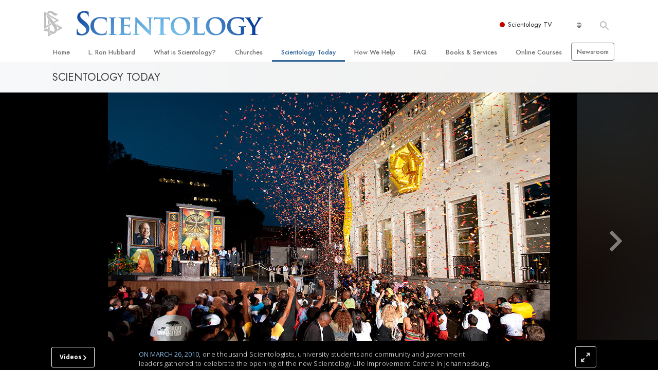

--- FILE ---
content_type: text/html; charset=utf-8
request_url: https://www.scientology.org.za/scientology-today/church-openings/johannesburg-test-centre.html
body_size: 29926
content:
<!DOCTYPE html>
<html lang="en-ZA" itemscope itemtype="http://schema.org/WebPage">
<head>
<meta charset="utf-8">








	<meta http-equiv="X-UA-Compatible" content="IE=edge">
<meta name="viewport" content="width=device-width, initial-scale=1, shrink-to-fit=no">



	
	<title>Diverse Community Welcomes New Life Improvement Centre in Johannesburg</title>
	<meta property="local-search-title" content="Diverse Community Welcomes New  Life Improvement Centre in Johannesburg" />



<meta name="facebook-domain-verification" content="5fiylhjs3p0sadccmvhn5r1xhzsezm" />  






<meta name="description" content="Traditional African music marked the opening of a new Scientology Life Improvement Centre on March 26, 2010, as one thousand university students, community and government leaders, artists and local Scientologists crowded Station Street in Johannesburg for the dedication." />

<meta itemprop="datePublished" content="2010-03-26" />
<meta itemprop="publisher" content="Scientology" />
<meta property="article:published_time" content="2010-03-26T00:00:00Z" />

<meta property="fb:admins" content="633862040" />













	






<script type="application/ld+json">
{
  "@context": "https://schema.org",
  "@type": "WebSite",
  
  "name": "Official Church of Scientology: What is Scientology?",
  "alternateName": ["Scientology", "scientology.org.za"],
  
  "url": "https://www.scientology.org.za/"
}
</script>


<meta property="og:url" content="https://www.scientology.org.za/scientology-today/church-openings/johannesburg-test-centre.html" />

<meta property="og:site_name" content="Official Church of Scientology" />

<meta property="og:title" content="Diverse Community Welcomes New Life Improvement Centre in Johannesburg" />
<meta property="og:description" content="Traditional African music marked the opening of a new Scientology Life Improvement Centre on March 26, 2010, as one thousand university students, community and government leaders, artists and local Scientologists crowded Station Street in Johannesburg for the dedication." />

<meta property="og:image" content="https://files.scientology.org/imagecache/cropfit@w=1000/data/www.scientology.org/files/01-Church-of-Scientology-Johannesburg-Scientology-Life-Improvement-Centre-Opening_0_0_0_en_ZA.jpg?k=KQbV2VNlGf" />
<meta property="og:type" content="website" />

<meta name="twitter:card" content="summary_large_image">
<meta name="twitter:title" content="Diverse Community Welcomes New Life Improvement Centre in Johannesburg">
<meta name="twitter:description" content="Traditional African music marked the opening of a new Scientology Life Improvement Centre on March 26, 2010, as one thousand university students, community and government leaders, artists and local Scientologists crowded Station Street in Johannesburg for the dedication." >
<meta name="twitter:image" content="https://files.scientology.org/imagecache/cropfit@w=1000/data/www.scientology.org/files/01-Church-of-Scientology-Johannesburg-Scientology-Life-Improvement-Centre-Opening_0_0_0_en_ZA.jpg?k=KQbV2VNlGf">










	





<link rel="canonical" href="https://www.scientology.org/scientology-today/church-openings/johannesburg-test-centre.html" />

















<link rel="alternate" hreflang="fr-CA" href="https://fr.scientology.ca/scientology-today/church-openings/johannesburg-test-centre.html" />



























<link rel="alternate" hreflang="no-NO" href="https://www.scientologi.no/scientology-today/church-openings/johannesburg-test-centre.html" />



<link rel="alternate" hreflang="sv-SE" href="https://www.scientologi.se/scientology-today/church-openings/johannesburg-test-centre.html" />



<link rel="alternate" hreflang="fr-FR" href="https://www.scientologie.fr/scientology-today/church-openings/johannesburg-test-centre.html" />





<link rel="alternate" hreflang="de-AT" href="https://www.scientology.at/scientology-today/church-openings/johannesburg-test-centre.html" />



<link rel="alternate" hreflang="nl-BE" href="https://www.scientology.be/scientology-today/church-openings/johannesburg-test-centre.html" />



<link rel="alternate" hreflang="en-CA" href="https://www.scientology.ca/scientology-today/church-openings/johannesburg-test-centre.html" />



<link rel="alternate" hreflang="fr-CH" href="https://www.scientology.ch/scientology-today/church-openings/johannesburg-test-centre.html" />



<link rel="alternate" hreflang="es-CL" href="https://www.scientology.cl/scientology-today/church-openings/johannesburg-test-centre.html" />



<link rel="alternate" hreflang="es-CO" href="https://www.scientology.co/scientology-today/church-openings/johannesburg-test-centre.html" />



<link rel="alternate" hreflang="en-NZ" href="https://www.scientology.co.nz/scientology-today/church-openings/johannesburg-test-centre.html" />



<link rel="alternate" hreflang="de-DE" href="https://www.scientology.de/scientology-today/church-openings/johannesburg-test-centre.html" />



<link rel="alternate" hreflang="da-DK" href="https://www.scientology.dk/scientology-today/church-openings/johannesburg-test-centre.html" />



<link rel="alternate" hreflang="es-DO" href="https://www.scientology.do/scientology-today/church-openings/johannesburg-test-centre.html" />



<link rel="alternate" hreflang="es-ES" href="https://www.scientology.es/scientology-today/church-openings/johannesburg-test-centre.html" />



<link rel="alternate" hreflang="fr-GP" href="https://www.scientology.gp/scientology-today/church-openings/johannesburg-test-centre.html" />



<link rel="alternate" hreflang="el-GR" href="https://www.scientology.gr/scientology-today/church-openings/johannesburg-test-centre.html" />



<link rel="alternate" hreflang="en-IE" href="https://www.scientology.ie/scientology-today/church-openings/johannesburg-test-centre.html" />



<link rel="alternate" hreflang="en-IN" href="https://www.scientology.in/scientology-today/church-openings/johannesburg-test-centre.html" />



<link rel="alternate" hreflang="it-IT" href="https://www.scientology.it/scientology-today/church-openings/johannesburg-test-centre.html" />



<link rel="alternate" hreflang="ja-JP" href="https://www.scientology.jp/scientology-today/church-openings/johannesburg-test-centre.html" />



<link rel="alternate" hreflang="ru-KZ" href="https://www.scientology.kz/scientology-today/church-openings/johannesburg-test-centre.html" />



<link rel="alternate" hreflang="nl-NL" href="https://www.scientology.nl/scientology-today/church-openings/johannesburg-test-centre.html" />



<link rel="alternate" hreflang="en" href="https://www.scientology.org/scientology-today/church-openings/johannesburg-test-centre.html" />



<link rel="alternate" hreflang="en-AU" href="https://www.scientology.org.au/scientology-today/church-openings/johannesburg-test-centre.html" />



<link rel="alternate" hreflang="he-IL" href="https://www.scientology.org.il/scientology-today/church-openings/johannesburg-test-centre.html" />



<link rel="alternate" hreflang="es-MX" href="https://www.scientology.org.mx/scientology-today/church-openings/johannesburg-test-centre.html" />



<link rel="alternate" hreflang="en-NP" href="https://www.scientology.org.np/scientology-today/church-openings/johannesburg-test-centre.html" />



<link rel="alternate" hreflang="zh-TW" href="https://www.scientology.org.tw/scientology-today/church-openings/johannesburg-test-centre.html" />



<link rel="alternate" hreflang="en-GB" href="https://www.scientology.org.uk/scientology-today/church-openings/johannesburg-test-centre.html" />



<link rel="alternate" hreflang="es-VE" href="https://www.scientology.org.ve/scientology-today/church-openings/johannesburg-test-centre.html" />



<link rel="alternate" hreflang="en-ZA" href="https://www.scientology.org.za/scientology-today/church-openings/johannesburg-test-centre.html" />



<link rel="alternate" hreflang="en-PH" href="https://www.scientology.ph/scientology-today/church-openings/johannesburg-test-centre.html" />



<link rel="alternate" hreflang="pt-PT" href="https://www.scientology.pt/scientology-today/church-openings/johannesburg-test-centre.html" />



<link rel="alternate" hreflang="ru-RU" href="https://www.scientology.ru/scientology-today/church-openings/johannesburg-test-centre.html" />



<link rel="alternate" hreflang="en-RW" href="https://www.scientology.rw/scientology-today/church-openings/johannesburg-test-centre.html" />



<link rel="alternate" hreflang="hu-HU" href="https://www.szcientologia.org.hu/scientology-today/church-openings/johannesburg-test-centre.html" />














	<!-- <link rel="stylesheet" href="/scss/_combined-aft.css?_=1106"> -->

	<!-- async cssload -->
	<!-- <link rel="preload" href="/scss/_combined.css?_=1106" as="style" onload="this.onload=null;this.rel='stylesheet'">
	<noscript><link rel="stylesheet" href="/scss/_combined.css?_=1106"></noscript> -->
	<!-- end of async css -->

	
    <link rel="preload" as="image" href="https://files.scientology.org/imagecache/cropfit@w=2000@qa=50/data/www.scientology.org/files/banners/gray-solid-color-background_en_ZA.jpg?k=K4vI_W0_NO" />

    

	
	<link rel="stylesheet" href="/scss/_combined.css?_=1106">
	
	

	

	<!--  -->
	
	
		
	
	
	<!--  -->

	

	

	<!-- slideshow classnames -->
	

	
		
	

	
	    
	    
	        
	                
	                
	                 
	                
	                
	                	
	                
	        
	    
	

	
		
		<link rel="stylesheet" href="/scss/combined_application.scss?_=1106">
		
	

	

<script>
WebFontConfig = {
    google: {
        families: [
            'Open+Sans:300,400,700,300italic,400italic,700italic',
            'Jost:300,400,500,700,300italic,400italic,500italic,700italic',
        ]
    }
};

(function(d) {
    var wf = d.createElement('script'),
        s = d.scripts[0];
    wf.src = 'https://ajax.googleapis.com/ajax/libs/webfont/1.6.26/webfont.js';
    wf.async = true;
    s.parentNode.insertBefore(wf, s);
})(document);
</script>








	

	
		
			<!-- Global Site Tag (gtag.js) - Google Analytics -->
<script>
  window.dataLayer = window.dataLayer || [];
  function gtag(){dataLayer.push(arguments);}

  gtag('consent', 'default', {
    'ad_storage': 'denied',
    'analytics_storage': 'denied',
    'functionality_storage': 'denied',
    'personalization_storage': 'denied',
    'wait_for_update': 500 // Wait until baner loads
  });

  window.gtagConsentV2 = true;

  gtag('js', new Date());

  gtag('config', 'G-HQ1TBXCEJT', {
  send_page_view: false
});


  gtag('config', 'G-LQBFNWNT3G', {
  send_page_view: false
});
  gtag('config', 'AW-605112126', {
  send_page_view: false
});

// if any org set





</script>


<script async src="https://www.googletagmanager.com/gtag/js?id=G-HQ1TBXCEJT"></script>


<script type="text/plain" data-cookiecategory="targeting">
(function() {
  var ga = document.createElement('script'); ga.type = 'text/javascript'; ga.async = true;
  ga.src = ('https:' == document.location.protocol ? 'https://' : 'http://') + 'stats.g.doubleclick.net/dc.js';
  var s = document.getElementsByTagName('script')[0]; s.parentNode.insertBefore(ga, s);
})();
</script>




		
	

	<script>
		var cacheId = '1106';
	</script>

	
	<script defer src="/_combined/application.js?_=1106"></script>
	

	
	<script async src="/_combined/cssrelpreload.js?_=1106"></script>
	<script async src="/_combined/lazyload.js?_=1106"></script>
	

	
	<script async src="/_combined/application2.js?_=1106"></script>
	
	<script async type="text/plain" data-cookiecategory="performance" src="/_combined/sentry.js?_=1106"></script>
	

	
	<script src="https://tr.standardadmin.org/tr2.js" async></script>
	<script>
	var _tr = window._tr || [];
	</script>
	

</head>




<body class="preload   path-scientology-today path-scientology-today-church-openings path-scientology-today-church-openings-johannesburg-test-centre_html path-scientology-today-church-openings-johannesburg-test-centre type-news-article home-no-overlap  templated-slider-build-2-1 templated-slider-slideset-testctrjoburg templated-slider-style-dynamic-image-sizing">




<div class="search">
    <div class="search__form">
        <button class="btn btn--search-close" aria-label="Close search form">
            <img class="search-button--close-icon" src="/images/close-icon.svg" alt="">
        </button>
        <form class="" action="/search/">
            
            
                
            
            <div class="search__form---icon">
                <span class="icon-search"></span>
            </div>
            <input class="search__input" name="q" type="search" placeholder="Search..." autocomplete="off" autocorrect="off" autocapitalize="off" spellcheck="false" />
            <span class="d-none d-md-block search__info">Hit ENTER to search or ESC to close</span>
        </form>
    </div>
</div><!-- /search -->

<!-- Videos for Org Sites -->







    




<div id="outer_shell">

    
        
<div class="container relative">
    <div class="external-navigation">
        
        <div class="external-navigation--item external-navigation--scntv">
            <!-- <a href="https://www.scientology.tv" target="_blank" class="no-decoration external-navigation--item-link"> -->
            <a href="https://www.scientology.tv/" target="_blank" class="no-decoration external-navigation--item-link">
                <span class="external-navigation--scntv--icon"></span>
                Scientology TV
                <span class="external-navigation--icon icon-external-link"></span>
            </a>
        </div>
        
        




<nav class="external-language-selector external-language-selector__v2 external-language">
    <div>
        <div class="external-navigation--item">
            
            <img src="/images/language-globe.svg" class="language-globe-white" alt="Language">
            <img src="/images/language-globe-gray.svg" class="language-globe-dark" alt="Language">
            
        </div>
        <!-- <span class="selector"><span class="bordered">en</span> LANGUAGE 
            <img class="arrow-svg arrow-svg-right" src="/images/arrow-right-white.svg" alt="">
        </span> -->
    </div>
    <ul>

        <a class="no-decoration " href="https://www.scientology.org.tw/scientology-today/church-openings/johannesburg-test-centre.html">繁體中文 &#124; <span>Chinese</span></a>
        <a class="no-decoration " href="https://www.scientology.dk/scientology-today/church-openings/johannesburg-test-centre.html">Dansk &#124; <span>Danish</span></a>
        <a class="no-decoration " href="https://www.scientology.de/scientology-today/church-openings/johannesburg-test-centre.html">Deutsch &#124; <span>German</span></a>
        <a class="no-decoration " href="https://www.scientology.org/scientology-today/church-openings/johannesburg-test-centre.html">English &#124; <span>English</span></a>
        <a class="no-decoration " href="https://www.scientology.gr/scientology-today/church-openings/johannesburg-test-centre.html">Ελληνικά &#124; <span>Greek</span></a>
        <a class="no-decoration " href="https://www.scientology.org.mx/scientology-today/church-openings/johannesburg-test-centre.html">Español (Latino) &#124; <span>Spanish</span></a>
        <a class="no-decoration " href="https://www.scientology.es/scientology-today/church-openings/johannesburg-test-centre.html">Español (Castellano) &#124; <span>Castilian</span></a>
        <a class="no-decoration " href="https://www.scientologie.fr/scientology-today/church-openings/johannesburg-test-centre.html">Français &#124; <span>French</span></a>
        <a class="no-decoration " href="https://www.scientology.org.il/scientology-today/church-openings/johannesburg-test-centre.html">עברית &#124; <span>Hebrew</span></a>
        
        <a class="no-decoration " href="https://www.scientology.it/scientology-today/church-openings/johannesburg-test-centre.html">Italiano &#124; <span>Italian</span></a>
        <a class="no-decoration " href="https://www.scientology.jp/scientology-today/church-openings/johannesburg-test-centre.html">日本語 &#124; <span>Japanese</span></a>
        <a class="no-decoration " href="https://www.szcientologia.org.hu/scientology-today/church-openings/johannesburg-test-centre.html">Magyar &#124; <span>Hungarian</span></a>
        <a class="no-decoration " href="https://www.scientology.nl/scientology-today/church-openings/johannesburg-test-centre.html">Nederlands &#124; <span>Dutch</span></a>
        <a class="no-decoration " href="https://www.scientologi.no/scientology-today/church-openings/johannesburg-test-centre.html">Norsk &#124; <span>Norwegian</span></a>
        <a class="no-decoration " href="https://www.scientology.pt/scientology-today/church-openings/johannesburg-test-centre.html">Português &#124; <span>Portuguese</span></a>
        <a class="no-decoration " href="https://www.scientology.ru/scientology-today/church-openings/johannesburg-test-centre.html">Русский &#124; <span>Russian</span></a>
        
        <a class="no-decoration " href="https://www.scientologi.se/scientology-today/church-openings/johannesburg-test-centre.html">Svenska &#124; <span>Swedish</span></a>

        
        
    </ul>
</nav>

        
        <div class="btn--search"><span class="icon-search"></span></svg></div>
    </div>
</div>

    

    <div id="shell">

        




    <div class="org-site-name">
        
        
            
        
    </div>



<div class="banner-wrapper">
    <div class="banner-wrapper-container banner-wrapper-container__area-name">
        <div class="container">
            <div class="banner-wrapper--row row align-items-center justify-content-around justify-content-md-between">
                <div class="hamburger hamburger--slider-r hamburger-menu d-md-none">
                    <div class="hamburger-box">
                        <div class="hamburger-inner"></div>
                    </div>
                </div>
                
                <div class="d-flex align-items-center banner--logo">
    <div class="hamburger hamburger--slider-r hamburger-menu d-none d-md-block d-lg-none mr-2">
        <div class="hamburger-box">
            <div class="hamburger-inner"></div>
        </div>
    </div>

    <a class="no-decoration d-block w-100 scn-logo-link " href="/" itemscope itemtype="http://schema.org/Brand" class="">
        <div class="logo-on-light d-flex align-items-center">
            <div class="s-double-tri d-none d-md-block">
                
                
                    <img itemprop="logo" class="scn-symbol" src="/images/scientology-gray-logo.svg" alt="Scientology">
                
            </div>

            <div class="d-flex align-items-end scientology-logo-light">

                
                    <img itemprop="logo" class="scn-logo light-logo" src="/images/scientology-logo-white.svg">
                

                

                <img itemprop="logo" class="scn-logo dark-logo" src="/images/scientology-logos/scientology-logo-dark_en.svg">
                

                <div class="org-site-name">
                    
                </div>
            </div>


        </div>
    </a>
</div>

                <button class="btn btn--search d-md-none">
                    <div class="icon icon--search">
                        <span class="icon-search"></span>
                    </div>
                </button>

                 <div class="banner-subtool-row d-none d-md-flex align-items-center justify-content-end">
                    <div class="hamburger hamburger--slider-r hamburger-menu hamburger-menu__inverted wide-header__inverted--visible-lg">
                        <div class="hamburger-box">
                            <div class="hamburger-inner"></div>
                        </div>
                    </div>
                    
                    
                    
                <!-- 
                    <a href="/search.html" class="search-icon">
                        <img class="wide-header__hidden" src="/images/search-icon.svg" alt="">
                        <img class="wide-header__visible" src="/images/search-icon-white.svg" alt="">
                -->
                    </a>
                 </div>
            </div>
        </div>
    </div>
</div>

        








<div class="primary-nav-wrapper">
	<div class="primary-nav-menu container d-none d-lg-block">
		<ul class="top-menu">
			
				
				
					<li class="menu-item   nav-trail-false">
						<div class="rel">
							
							<!-- For orgs /news/ send to grand opening if we don't have any news -->
							

							
							<a href="/"  class="menu-link">
								Home
							</a>
							
							
						</div>

					</li>
				
			
				
				
					<li class="menu-item   nav-trail-false">
						<div class="rel">
							
							<!-- For orgs /news/ send to grand opening if we don't have any news -->
							

							
							<a href="/l-ron-hubbard/"  class="menu-link">
								L.&nbsp;Ron Hubbard
							</a>
							
							
						</div>

					</li>
				
			
				
				
					<li class="menu-item   parent nav-trail-false">
						<div class="rel">
							
							<!-- For orgs /news/ send to grand opening if we don't have any news -->
							

							
							<a href="/what-is-scientology/"  class="menu-link">
								What is Scientology?
							</a>
							
								<div class="frog"> <!-- back -->
									<ul class="second-level">
										
											<li >
												<a href="/what-is-scientology/" class="menu-link title">
													Beliefs &amp; Practices
												</a>
											</li>
										
											<li >
												<a href="/what-is-scientology/the-scientology-creeds-and-codes/" class="menu-link title">
													Scientology Creeds &amp; Codes
												</a>
											</li>
										
											<li >
												<a href="/what-is-scientology/what-scientologists-say-about-scientology.html" class="menu-link title">
													What Scientologists Say About Scientology
												</a>
											</li>
										
											<li >
												<a href="/video/meet-a-scientologist.html" class="menu-link title">
													Meet A Scientologist
												</a>
											</li>
										
											<li >
												<a href="/what-is-scientology/inside-a-church-scientology.html" class="menu-link title">
													Inside a Church
												</a>
											</li>
										
											<li >
												<a href="/what-is-scientology/basic-principles-of-scientology/" class="menu-link title">
													The Basic Principles of Scientology
												</a>
											</li>
										
											<li >
												<a href="/what-is-dianetics/basic-principles-of-scientology/dianetics-understanding-the-mind.html" class="menu-link title">
													An Introduction to Dianetics
												</a>
											</li>
										
											<li >
												<a href="/what-is-scientology/love-hate-what-is-greatness.html" class="menu-link title">
													Love and Hate—<br/>What is Greatness?
												</a>
											</li>
										
									</ul>
								</div>
							
							
						</div>

					</li>
				
			
				
				
					<li class="menu-item   parent nav-trail-false">
						<div class="rel">
							
							<!-- For orgs /news/ send to grand opening if we don't have any news -->
							

							
							<a href="/churches/"  class="menu-link">
								Churches
							</a>
							
								<div class="frog"> <!-- back -->
									<ul class="second-level">
										
											<li >
												<a href="/churches/locator.html" class="menu-link title">
													Locate a Church
												</a>
											</li>
										
											<li >
												<a href="/churches/ideal-orgs/" class="menu-link title">
													Ideal Churches of Scientology
												</a>
											</li>
										
											<li >
												<a href="/churches/advanced-scientology-organizations/" class="menu-link title">
													Advanced Organizations
												</a>
											</li>
										
											<li >
												<a href="/churches/flag-land-base/" class="menu-link title">
													Flag Land Base
												</a>
											</li>
										
											<li >
												<a href="/churches/freewinds/" class="menu-link title">
													Freewinds
												</a>
											</li>
										
											<li >
												<a href="/churches/bringing-scientology-world/" class="menu-link title">
													Bringing Scientology to the&nbsp;World
												</a>
											</li>
										
									</ul>
								</div>
							
							
						</div>

					</li>
				
			
				
			
				
				
					<li class="menu-item   parent nav-trail-true">
						<div class="rel">
							
							<!-- For orgs /news/ send to grand opening if we don't have any news -->
							

							
							<a href="/scientology-today/"  class="menu-link">
								Scientology Today
							</a>
							
								<div class="frog"> <!-- back -->
									<ul class="second-level">
										
											<li >
												<a href="/scientology-today/category/expansion/" class="menu-link title">
													Grand Openings
												</a>
											</li>
										
											<li >
												<a href="/scientology-today/category/scientology-events/" class="menu-link title">
													Scientology Events
												</a>
											</li>
										
											<li >
												<a href="/scientology-today/category/religious-freedom/" class="menu-link title">
													Religious Freedom News
												</a>
											</li>
										
											<li >
												<a href="/scientology-today/category/scientology-network/" class="menu-link title">
													Scientology TV
												</a>
											</li>
										
											<li >
												<a href="/david-miscavige/" class="menu-link title">
													David Miscavige—Scientology Ecclesiastical Leader
												</a>
											</li>
										
									</ul>
								</div>
							
							
						</div>

					</li>
				
			
				
				
					<li class="menu-item   parent nav-trail-false">
						<div class="rel">
							
							<!-- For orgs /news/ send to grand opening if we don't have any news -->
							

							
							<a href="/how-we-help/"  class="menu-link">
								How We Help
							</a>
							
								<div class="frog"> <!-- back -->
									<ul class="second-level">
										
											<li >
												<a href="/how-we-help/way-to-happiness/" class="menu-link title">
													The Way to Happiness
												</a>
											</li>
										
											<li >
												<a href="/how-we-help/applied-scholastics/" class="menu-link title">
													Applied Scholastics
												</a>
											</li>
										
											<li >
												<a href="/how-we-help/criminon/" class="menu-link title">
													Criminon
												</a>
											</li>
										
											<li >
												<a href="/how-we-help/narconon/" class="menu-link title">
													Narconon
												</a>
											</li>
										
											<li >
												<a href="/how-we-help/truth-about-drugs/" class="menu-link title">
													The Truth About Drugs
												</a>
											</li>
										
											<li >
												<a href="/how-we-help/human-rights/" class="menu-link title">
													United for Human&nbsp;Rights
												</a>
											</li>
										
											<li >
												<a href="/how-we-help/citizens-commission-on-human-rights/" class="menu-link title">
													Citizens Commission on Human&nbsp;Rights
												</a>
											</li>
										
											<li >
												<a href="/how-we-help/volunteer-ministers/" class="menu-link title">
													Scientology Volunteer&nbsp;Ministers
												</a>
											</li>
										
									</ul>
								</div>
							
							
						</div>

					</li>
				
			
				
				
					<li class="menu-item   parent nav-trail-false">
						<div class="rel">
							
							<!-- For orgs /news/ send to grand opening if we don't have any news -->
							

							
							<a href="/faq/"  class="menu-link">
								FAQ
							</a>
							
								<div class="frog"> <!-- back -->
									<ul class="second-level">
										
											<li >
												<a href="/faq/background-and-basic-principles/what-does-the-word-scientology-mean.html" class="menu-link title">
													Background and Basic Principles
												</a>
											</li>
										
											<li >
												<a href="/faq/inside-a-church-of-scientology/what-goes-scientology-church.html" class="menu-link title">
													Inside a Church
												</a>
											</li>
										
											<li >
												<a href="/faq/the-organization-of-scientology/how-is-the-church-of-scientology-structured.html" class="menu-link title">
													The Organization of Scientology
												</a>
											</li>
										
									</ul>
								</div>
							
							
						</div>

					</li>
				
			
				
				
					<li class="menu-item   parent nav-trail-false">
						<div class="rel">
							
							<!-- For orgs /news/ send to grand opening if we don't have any news -->
							

							
							<a href="/store/category/beginning-books.html"  class="menu-link">
								Books & Services
							</a>
							
								<div class="frog"> <!-- back -->
									<ul class="second-level">
										
											<li >
												<a href="/store/category/beginning-books.html" class="menu-link title">
													Beginning Books
												</a>
											</li>
										
											<li >
												<a href="/store/category/beginning-audiobooks.html" class="menu-link title">
													Audiobooks
												</a>
											</li>
										
											<li >
												<a href="/store/category/classics-lectures.html" class="menu-link title">
													Introductory Lectures
												</a>
											</li>
										
											<li >
												<a href="/store/category/books-on-film.html" class="menu-link title">
													Introductory Films
												</a>
											</li>
										
											<li >
												<a href="/beginning-services/" class="menu-link title">
													Beginning Services
												</a>
											</li>
										
									</ul>
								</div>
							
							
						</div>

					</li>
				
			
				
				
					<li class="menu-item   parent nav-trail-false">
						<div class="rel">
							
							<!-- For orgs /news/ send to grand opening if we don't have any news -->
							

							
							<a href="/courses/"  class="menu-link">
								Online Courses
							</a>
							
								<div class="frog"> <!-- back -->
									<ul class="second-level">
										
											<li >
												<a href="/courses/conflicts/overview.html" class="menu-link title">
													How to Resolve&#160;Conflicts
												</a>
											</li>
										
											<li >
												<a href="/courses/dynamics/overview.html" class="menu-link title">
													The Dynamics of&#160;Existence
												</a>
											</li>
										
											<li >
												<a href="/courses/understanding/overview.html" class="menu-link title">
													The Components&nbsp;of Understanding
												</a>
											</li>
										
											<li >
												<a href="/courses/solutions/overview.html" class="menu-link title">
													Solutions for a Dangerous&#160;Environment
												</a>
											</li>
										
											<li >
												<a href="/courses/assists/overview.html" class="menu-link title">
													Assists for Illnesses and&#160;Injuries
												</a>
											</li>
										
											<li >
												<a href="/courses/integrity/overview.html" class="menu-link title">
													Integrity and&#160;Honesty
												</a>
											</li>
										
											<li >
												<a href="/courses/marriage/overview.html" class="menu-link title">
													Marriage
												</a>
											</li>
										
											<li >
												<a href="/courses/tone-scale/overview.html" class="menu-link title">
													The Emotional Tone&#160;Scale
												</a>
											</li>
										
											<li >
												<a href="/courses/drugs/overview.html" class="menu-link title">
													Answers to&#160;Drugs
												</a>
											</li>
										
											<li >
												<a href="/courses/children/overview.html" class="menu-link title">
													Children
												</a>
											</li>
										
											<li >
												<a href="/courses/tools/overview.html" class="menu-link title">
													Tools for the&#160;Workplace
												</a>
											</li>
										
											<li >
												<a href="/courses/conditions/overview.html" class="menu-link title">
													Ethics and&#160;Conditions
												</a>
											</li>
										
											<li >
												<a href="/courses/suppression/overview.html" class="menu-link title">
													The Cause of&#160;Suppression
												</a>
											</li>
										
											<li >
												<a href="/courses/investigations/overview.html" class="menu-link title">
													Investigations
												</a>
											</li>
										
											<li >
												<a href="/courses/organizing/overview.html" class="menu-link title">
													Basics of&#160;Organising
												</a>
											</li>
										
											<li >
												<a href="/courses/public-relations/overview.html" class="menu-link title">
													Fundamentals of Public&#160;Relations
												</a>
											</li>
										
											<li >
												<a href="/courses/targets/overview.html" class="menu-link title">
													Targets and&#160;Goals
												</a>
											</li>
										
											<li >
												<a href="/courses/study/overview.html" class="menu-link title">
													The Technology of&#160;Study
												</a>
											</li>
										
											<li >
												<a href="/courses/communication/overview.html" class="menu-link title">
													Communication
												</a>
											</li>
										
									</ul>
								</div>
							
							
						</div>

					</li>
				
			
				
				
					<li class="menu-item menu-item__newsroom  nav-trail-false">
						<div class="rel">
							
							<!-- For orgs /news/ send to grand opening if we don't have any news -->
							

							
							<a href="https://www.scientologynews.org/" target="_blank" class="menu-link">
								Newsroom
							</a>
							
							
						</div>

					</li>
				
			
		</ul>
	</div>
</div>








<div class="nav-bar">
	<ul>
		
			
			<li class="nav-bar--link" data-menuid="0">
				
				<!-- For orgs /news/ send to grand opening if we don't have any news -->
				
				
				
				<a href="/"  class="menu-link no-decoration">
					
						<img class="nav-bar--arrow" src="/org-logo/arrow-right.svg?color=336699" alt="">
					
					HOME
				</a>
				
			</li>

			

		
			
			<li class="nav-bar--link" data-menuid="1">
				
				<!-- For orgs /news/ send to grand opening if we don't have any news -->
				
				
				
				<a href="/l-ron-hubbard/"  class="menu-link no-decoration">
					
						<img class="nav-bar--arrow" src="/org-logo/arrow-right.svg?color=336699" alt="">
					
					L. RON HUBBARD
				</a>
				
			</li>

			

		
			
			<li class="nav-bar--link" data-menuid="2">
				
				<!-- For orgs /news/ send to grand opening if we don't have any news -->
				
				
				
				<a href="/what-is-scientology/"  class="menu-link no-decoration">
					
						<img class="nav-bar--arrow" src="/org-logo/arrow-right.svg?color=336699" alt="">
					
					WHAT IS SCIENTOLOGY?
				</a>
				
			</li>

			
				<div class="nav-bar--frog" data-menuid="2">
					<ul class="nav-bar--second-level">
						
							<li>
								<a href="/what-is-scientology/" class="nav-bar--second-level__link">
									Beliefs &amp; Practices
								</a>
							</li>
						
							<li>
								<a href="/what-is-scientology/the-scientology-creeds-and-codes/" class="nav-bar--second-level__link">
									Scientology Creeds &amp; Codes
								</a>
							</li>
						
							<li>
								<a href="/what-is-scientology/what-scientologists-say-about-scientology.html" class="nav-bar--second-level__link">
									What Scientologists Say About Scientology
								</a>
							</li>
						
							<li>
								<a href="/video/meet-a-scientologist.html" class="nav-bar--second-level__link">
									Meet A Scientologist
								</a>
							</li>
						
							<li>
								<a href="/what-is-scientology/inside-a-church-scientology.html" class="nav-bar--second-level__link">
									Inside a Church
								</a>
							</li>
						
							<li>
								<a href="/what-is-scientology/basic-principles-of-scientology/" class="nav-bar--second-level__link">
									The Basic Principles of Scientology
								</a>
							</li>
						
							<li>
								<a href="/what-is-dianetics/basic-principles-of-scientology/dianetics-understanding-the-mind.html" class="nav-bar--second-level__link">
									An Introduction to Dianetics
								</a>
							</li>
						
							<li>
								<a href="/what-is-scientology/love-hate-what-is-greatness.html" class="nav-bar--second-level__link">
									Love and Hate—<br/>What is Greatness?
								</a>
							</li>
						
					</ul>
				</div>
			

		
			
			<li class="nav-bar--link" data-menuid="3">
				
				<!-- For orgs /news/ send to grand opening if we don't have any news -->
				
				
				
				<a href="/churches/"  class="menu-link no-decoration">
					
						<img class="nav-bar--arrow" src="/org-logo/arrow-right.svg?color=336699" alt="">
					
					CHURCHES
				</a>
				
			</li>

			
				<div class="nav-bar--frog" data-menuid="3">
					<ul class="nav-bar--second-level">
						
							<li>
								<a href="/churches/locator.html" class="nav-bar--second-level__link">
									Locate a Church
								</a>
							</li>
						
							<li>
								<a href="/churches/ideal-orgs/" class="nav-bar--second-level__link">
									Ideal Churches of Scientology
								</a>
							</li>
						
							<li>
								<a href="/churches/advanced-scientology-organizations/" class="nav-bar--second-level__link">
									Advanced Organizations
								</a>
							</li>
						
							<li>
								<a href="/churches/flag-land-base/" class="nav-bar--second-level__link">
									Flag Land Base
								</a>
							</li>
						
							<li>
								<a href="/churches/freewinds/" class="nav-bar--second-level__link">
									Freewinds
								</a>
							</li>
						
							<li>
								<a href="/churches/bringing-scientology-world/" class="nav-bar--second-level__link">
									Bringing Scientology to the&nbsp;World
								</a>
							</li>
						
					</ul>
				</div>
			

		
			
			<li class="nav-bar--link" data-menuid="4">
				
				<!-- For orgs /news/ send to grand opening if we don't have any news -->
				
				
				
				<a href="/daily-connect/"  class="menu-link no-decoration">
					
						<img class="nav-bar--arrow" src="/org-logo/arrow-right.svg?color=336699" alt="">
					
					DAILY CONNECT
				</a>
				
			</li>

			
				<div class="nav-bar--frog" data-menuid="4">
					<ul class="nav-bar--second-level">
						
							<li>
								<a href="/daily-connect/scientologists-at-life/" class="nav-bar--second-level__link">
									Scientologists @life
								</a>
							</li>
						
							<li>
								<a href="/staywell/" class="nav-bar--second-level__link">
									How to Stay&nbsp;Well
								</a>
							</li>
						
					</ul>
				</div>
			

		
			
			<li class="nav-bar--link" data-menuid="5">
				
				<!-- For orgs /news/ send to grand opening if we don't have any news -->
				
				
				
				<a href="/scientology-today/"  class="menu-link no-decoration">
					
						<img class="nav-bar--arrow" src="/org-logo/arrow-right.svg?color=336699" alt="">
					
					SCIENTOLOGY TODAY
				</a>
				
			</li>

			
				<div class="nav-bar--frog" data-menuid="5">
					<ul class="nav-bar--second-level">
						
							<li>
								<a href="/scientology-today/category/expansion/" class="nav-bar--second-level__link">
									Grand Openings
								</a>
							</li>
						
							<li>
								<a href="/scientology-today/category/scientology-events/" class="nav-bar--second-level__link">
									Scientology Events
								</a>
							</li>
						
							<li>
								<a href="/scientology-today/category/religious-freedom/" class="nav-bar--second-level__link">
									Religious Freedom News
								</a>
							</li>
						
							<li>
								<a href="/scientology-today/category/scientology-network/" class="nav-bar--second-level__link">
									Scientology TV
								</a>
							</li>
						
							<li>
								<a href="/david-miscavige/" class="nav-bar--second-level__link">
									David Miscavige—Scientology Ecclesiastical Leader
								</a>
							</li>
						
					</ul>
				</div>
			

		
			
			<li class="nav-bar--link" data-menuid="6">
				
				<!-- For orgs /news/ send to grand opening if we don't have any news -->
				
				
				
				<a href="/how-we-help/"  class="menu-link no-decoration">
					
						<img class="nav-bar--arrow" src="/org-logo/arrow-right.svg?color=336699" alt="">
					
					HOW WE HELP
				</a>
				
			</li>

			
				<div class="nav-bar--frog" data-menuid="6">
					<ul class="nav-bar--second-level">
						
							<li>
								<a href="/how-we-help/way-to-happiness/" class="nav-bar--second-level__link">
									The Way to Happiness
								</a>
							</li>
						
							<li>
								<a href="/how-we-help/applied-scholastics/" class="nav-bar--second-level__link">
									Applied Scholastics
								</a>
							</li>
						
							<li>
								<a href="/how-we-help/criminon/" class="nav-bar--second-level__link">
									Criminon
								</a>
							</li>
						
							<li>
								<a href="/how-we-help/narconon/" class="nav-bar--second-level__link">
									Narconon
								</a>
							</li>
						
							<li>
								<a href="/how-we-help/truth-about-drugs/" class="nav-bar--second-level__link">
									The Truth About Drugs
								</a>
							</li>
						
							<li>
								<a href="/how-we-help/human-rights/" class="nav-bar--second-level__link">
									United for Human&nbsp;Rights
								</a>
							</li>
						
							<li>
								<a href="/how-we-help/citizens-commission-on-human-rights/" class="nav-bar--second-level__link">
									Citizens Commission on Human&nbsp;Rights
								</a>
							</li>
						
							<li>
								<a href="/how-we-help/volunteer-ministers/" class="nav-bar--second-level__link">
									Scientology Volunteer&nbsp;Ministers
								</a>
							</li>
						
					</ul>
				</div>
			

		
			
			<li class="nav-bar--link" data-menuid="7">
				
				<!-- For orgs /news/ send to grand opening if we don't have any news -->
				
				
				
				<a href="/faq/"  class="menu-link no-decoration">
					
						<img class="nav-bar--arrow" src="/org-logo/arrow-right.svg?color=336699" alt="">
					
					FAQ
				</a>
				
			</li>

			
				<div class="nav-bar--frog" data-menuid="7">
					<ul class="nav-bar--second-level">
						
							<li>
								<a href="/faq/background-and-basic-principles/what-does-the-word-scientology-mean.html" class="nav-bar--second-level__link">
									Background and Basic Principles
								</a>
							</li>
						
							<li>
								<a href="/faq/inside-a-church-of-scientology/what-goes-scientology-church.html" class="nav-bar--second-level__link">
									Inside a Church
								</a>
							</li>
						
							<li>
								<a href="/faq/the-organization-of-scientology/how-is-the-church-of-scientology-structured.html" class="nav-bar--second-level__link">
									The Organization of Scientology
								</a>
							</li>
						
					</ul>
				</div>
			

		
			
			<li class="nav-bar--link" data-menuid="8">
				
				<!-- For orgs /news/ send to grand opening if we don't have any news -->
				
				
				
				<a href="/store/category/beginning-books.html"  class="menu-link no-decoration">
					
						<img class="nav-bar--arrow" src="/org-logo/arrow-right.svg?color=336699" alt="">
					
					BOOKS &amp; SERVICES
				</a>
				
			</li>

			
				<div class="nav-bar--frog" data-menuid="8">
					<ul class="nav-bar--second-level">
						
							<li>
								<a href="/store/category/beginning-books.html" class="nav-bar--second-level__link">
									Beginning Books
								</a>
							</li>
						
							<li>
								<a href="/store/category/beginning-audiobooks.html" class="nav-bar--second-level__link">
									Audiobooks
								</a>
							</li>
						
							<li>
								<a href="/store/category/classics-lectures.html" class="nav-bar--second-level__link">
									Introductory Lectures
								</a>
							</li>
						
							<li>
								<a href="/store/category/books-on-film.html" class="nav-bar--second-level__link">
									Introductory Films
								</a>
							</li>
						
							<li>
								<a href="/beginning-services/" class="nav-bar--second-level__link">
									Beginning Services
								</a>
							</li>
						
					</ul>
				</div>
			

		
			
			<li class="nav-bar--link" data-menuid="9">
				
				<!-- For orgs /news/ send to grand opening if we don't have any news -->
				
				
				
				<a href="/courses/"  class="menu-link no-decoration">
					
						<img class="nav-bar--arrow" src="/org-logo/arrow-right.svg?color=336699" alt="">
					
					ONLINE COURSES
				</a>
				
			</li>

			
				<div class="nav-bar--frog" data-menuid="9">
					<ul class="nav-bar--second-level">
						
							<li>
								<a href="/courses/conflicts/overview.html" class="nav-bar--second-level__link">
									How to Resolve&#160;Conflicts
								</a>
							</li>
						
							<li>
								<a href="/courses/dynamics/overview.html" class="nav-bar--second-level__link">
									The Dynamics of&#160;Existence
								</a>
							</li>
						
							<li>
								<a href="/courses/understanding/overview.html" class="nav-bar--second-level__link">
									The Components&nbsp;of Understanding
								</a>
							</li>
						
							<li>
								<a href="/courses/solutions/overview.html" class="nav-bar--second-level__link">
									Solutions for a Dangerous&#160;Environment
								</a>
							</li>
						
							<li>
								<a href="/courses/assists/overview.html" class="nav-bar--second-level__link">
									Assists for Illnesses and&#160;Injuries
								</a>
							</li>
						
							<li>
								<a href="/courses/integrity/overview.html" class="nav-bar--second-level__link">
									Integrity and&#160;Honesty
								</a>
							</li>
						
							<li>
								<a href="/courses/marriage/overview.html" class="nav-bar--second-level__link">
									Marriage
								</a>
							</li>
						
							<li>
								<a href="/courses/tone-scale/overview.html" class="nav-bar--second-level__link">
									The Emotional Tone&#160;Scale
								</a>
							</li>
						
							<li>
								<a href="/courses/drugs/overview.html" class="nav-bar--second-level__link">
									Answers to&#160;Drugs
								</a>
							</li>
						
							<li>
								<a href="/courses/children/overview.html" class="nav-bar--second-level__link">
									Children
								</a>
							</li>
						
							<li>
								<a href="/courses/tools/overview.html" class="nav-bar--second-level__link">
									Tools for the&#160;Workplace
								</a>
							</li>
						
							<li>
								<a href="/courses/conditions/overview.html" class="nav-bar--second-level__link">
									Ethics and&#160;Conditions
								</a>
							</li>
						
							<li>
								<a href="/courses/suppression/overview.html" class="nav-bar--second-level__link">
									The Cause of&#160;Suppression
								</a>
							</li>
						
							<li>
								<a href="/courses/investigations/overview.html" class="nav-bar--second-level__link">
									Investigations
								</a>
							</li>
						
							<li>
								<a href="/courses/organizing/overview.html" class="nav-bar--second-level__link">
									Basics of&#160;Organising
								</a>
							</li>
						
							<li>
								<a href="/courses/public-relations/overview.html" class="nav-bar--second-level__link">
									Fundamentals of Public&#160;Relations
								</a>
							</li>
						
							<li>
								<a href="/courses/targets/overview.html" class="nav-bar--second-level__link">
									Targets and&#160;Goals
								</a>
							</li>
						
							<li>
								<a href="/courses/study/overview.html" class="nav-bar--second-level__link">
									The Technology of&#160;Study
								</a>
							</li>
						
							<li>
								<a href="/courses/communication/overview.html" class="nav-bar--second-level__link">
									Communication
								</a>
							</li>
						
					</ul>
				</div>
			

		
			
			<li class="nav-bar--link" data-menuid="10">
				
				<!-- For orgs /news/ send to grand opening if we don't have any news -->
				
				
				
				<a href="https://www.scientologynews.org/" target="_blank" class="menu-link no-decoration">
					
						<img class="nav-bar--arrow" src="/org-logo/arrow-right.svg?color=336699" alt="">
					
					NEWSROOM
				</a>
				
			</li>

			

		
	</ul>
</div>






        <div id="header_and_content">

            
            <div id="header_container" class="clearfix header-container">
                <div id="header" class="header">
                    <div class="container">
                        














	
	
		
			
		
		
		
	
		
		
		
	
		
		
		
			
				
			
				
			
				
			
				
			
				
			
				
			
				
			
				
			
		
	
		
		
		
			
				
			
				
			
				
			
				
			
				
			
				
			
		
	
		
		
		
			
				
			
				
			
		
	
		
			
		
		
		
			
				
			
				
			
				
			
				
			
				
			
		
	
		
		
		
			
				
			
				
			
				
			
				
			
				
			
				
			
				
			
				
			
		
	
		
		
		
			
				
			
				
			
				
			
		
	
		
		
		
			
				
			
				
			
				
			
				
			
				
			
		
	
		
		
		
			
				
			
				
			
				
			
				
			
				
			
				
			
				
			
				
			
				
			
				
			
				
			
				
			
				
			
				
			
				
			
				
			
				
			
				
			
				
			
		
	
		
		
		
	




	
	
	
		
	

	
	
	
	

	
	

	


	
		
		
		
			
				
			
		
	


	
		
		
			
		
			

				
					
				
				
				
				
				
					
						
						
						
					
				
				
			
		
			

				
					
				
				
				
				
				
				
			
		
			

				
					
				
				
				
				
				
				
			
		
	


	
	
		<div class="bs-extender">
			<div class="breadcrumb-nav" style="	background-image: url(https://files.scientology.org/imagecache/cropfit@w=100@bl=0x40@cr=0,426,2932,217/data/www.scientology.org/files/grand-opening/detroit/event/scientology-detroit-opening-wide-ribbon-pull_1CA4881_en_ZA.jpg?k=0DNCfI1uhA);">
				<div class="container">
					<div class="breadcrumb-nav--title" itemscope itemtype="https://schema.org/BreadcrumbList">
							
							

								
								<span itemprop="itemListElement" itemscope itemtype="https://schema.org/ListItem">
									<meta itemprop="position" content="1" />
									<a class="breadcrumb-nav--link" href="/scientology-today/" itemprop="item">
										<span itemprop="name">
										
										SCIENTOLOGY TODAY
										</span>
									</a>
								</span>
								

							
					</div>
				</div>
			</div>
		</div>
	



<div class="bs-extender bs-extender__slideshow-holder">
    <div id="header_slideshow_wraper" class="slideshow-wrapper slideshow-main slide-wrapper slideshow-holder container stretched-slideshow org-opening-slideshow bs-slideshow ">
        <div class="loader loader__absolute-centered">Loading...</div>

        

        

        

        <div class="slide-stretcher-outer">
            <div class="slide-stretcher">
                <div class="slide-holder">
                    
                    
                        <slide data-template="slide_template_d" itemscope itemtype="http://schema.org/ImageObject" class="slide-templated-new slide-template-new-d slide-id-dynamic_id-testctrjoburg-0" data-slide-thumb="sprite-imagecache-scalecrop-120x80-auto-data-www-scientology-org-files-joburg-test-center-Joburg-Life-Improvement-Center-Opening-Ribbon-Pull-SLY3208-jpg">

    <div class="item image-item image-item-1 image-holder" data-height="484" data-width="860">
        <img data-ratio="16x9" data-width="860" data-height="484" data-src="/imagecache/cropfit@w=860@cr=0,291,3000,1687/data/www.scientology.org/files/joburg-test-center/Joburg-Life-Improvement-Center-Opening-Ribbon-Pull_SLY3208.jpg?k=d6FKoOqw4X" itemprop="contentUrl" />
    </div>

    <div class="item text-item editable caption-center-below" data-raw-caption="gcui_scientology:nid_1219_0_caption_on_march_26_201">
        <span class="lead">On March 26, 2010</span>, one thousand Scientologists, university students and community and government leaders&nbsp;gathered to celebrate the opening of the new Scientology Life Improvement Centre in Johannesburg, South&nbsp;Africa.
    </div>

</slide>
                    
                        <slide data-template="slide_template_d" itemscope itemtype="http://schema.org/ImageObject" class="slide-templated-new slide-template-new-d slide-id-dynamic_id-testctrjoburg-1" data-slide-thumb="sprite-imagecache-scalecrop-120x80-auto-data-www-scientology-org-files-joburg-test-center-Joburg-Life-Improvement-Center-Opening-Entertainment-4148-jpg">

    <div class="item image-item image-item-1 image-holder" data-height="484" data-width="860">
        <img data-ratio="16x9" data-width="860" data-height="484" data-src="/imagecache/cropfit@w=860@cr=0,6,3000,1687/data/www.scientology.org/files/joburg-test-center/Joburg-Life-Improvement-Center-Opening-Entertainment_4148.jpg?k=dIAKmB7XGN" itemprop="contentUrl" />
    </div>

    <div class="item text-item editable caption-center-below" data-raw-caption="gcui_scientology:nid_1219_1_caption_civic_and_gover">
        <span class="lead">Civic and government leaders</span> addressed the crowd of one thousand, welcoming the new Scientology Life Improvement Centre to the Braamfontein district of Johannesburg. The Centre will serve a diverse community, working to fulfill the district motto: “The place where people rise to greatness.”
    </div>

</slide>
                    
                        <slide data-template="slide_template_g" itemscope itemtype="http://schema.org/ImageObject" class="slide-templated-new slide-template-new-g slide-id-dynamic_id-testctrjoburg-2" data-slide-thumb="sprite-imagecache-scalecrop-120x80-auto-data-www-scientology-org-files-joburg-test-center-Joburg-Life-Improvement-Center-Opening-Public-Touring-Into-Center-SLY3224-jpg">

    <div class="item image-item image-item-1 image-holder" data-width="621" data-height="517">
        <img data-width="621" data-height="517" data-ratio="6x5" data-src="/imagecache/cropfit@w=621@cr=414,0,2368,1974/data/www.scientology.org/files/joburg-test-center/Joburg-Life-Improvement-Center-Opening-Public-Touring-Into-Center_SLY3224.jpg?k=GhsjjpRMbV" itemprop="contentUrl" />
    </div>

    <div class="item text-item editable caption-center-right js-vertical-middle" data-raw-caption="gcui_scientology:nid_1219_2_caption_following_the_r">
        <span class="lead">Following the ribbon cutting</span>, attendees toured the Life Improvement Centre’s interactive displays presenting Dianetics and Scientology principles and their application to life. The Centre is an outreach facility of the Church of Scientology of Johannesburg, and provides practical courses addressing a variety of life situations, including study difficulties, problems with relationships, and personal and work-related stress.
    </div>

</slide>
                    
                        <slide data-template="slide_template_j" itemscope itemtype="http://schema.org/ImageObject" class="slide-templated-new slide-template-new-j slide-id-dynamic_id-testctrjoburg-3" data-slide-thumb="sprite-imagecache-scalecrop-120x80-auto-data-www-scientology-org-files-joburg-test-center-Joburg-Life-Improvement-Center-Opening-Public-Touring-Into-Center-SLY3251-jpg">

    <div class="item image-item image-item-1 image-holder" data-width="620" data-height="496">
        <img data-width="620" data-height="496" data-ratio="5x4" data-src="/imagecache/cropfit@w=620@cr=60,0,2407,1926/data/www.scientology.org/files/joburg-test-center/Joburg-Life-Improvement-Center-Opening-Public-Touring-Into-Center_SLY3251.jpg?k=k3pbR8pp4I" itemprop="contentUrl" />
    </div>

    <div class="item text-item editable caption-center-right js-vertical-middle" data-raw-caption="gcui_scientology:nid_1219_3_caption_those_visiting_">
        <span class="lead">Those visiting</span> the new Scientology Life Improvement Centre take self-guided tours of multimedia displays illustrating the beliefs and practices of Scientology, the life and legacy of Founder L.&nbsp;Ron Hubbard, and the Church’s global humanitarian and social betterment programs.
    </div>

</slide>
                    
                        <slide data-template="slide_template_c" itemscope itemtype="http://schema.org/ImageObject" class="slide-templated-new slide-template-new-c slide-id-dynamic_id-testctrjoburg-4" data-slide-thumb="sprite-imagecache-scalecrop-120x80-auto-data-www-scientology-org-files-joburg-test-center-Joburg-Life-Improvement-Center-Opening-Public-Touring-Into-Center-SLY3268-jpg">

    <div class="item image-item image-item-1 image-holder" data-width="860" data-height="430">
        <img data-width="860" data-height="430" data-ratio="2x1" data-src="/imagecache/cropfit@w=860@cr=0,402,2706,1353/data/www.scientology.org/files/joburg-test-center/Joburg-Life-Improvement-Center-Opening-Public-Touring-Into-Center_SLY3268.jpg?k=pySnKLkQ--" itemprop="contentUrl" />
    </div>

    <div class="item text-item editable caption-center-below" data-raw-caption="gcui_scientology:nid_1219_4_caption_those_touring_t">
        <span class="lead">Those touring the Life Improvement Centre</span> learn about the spoken and written works of Scientology Founder L.&nbsp;Ron Hubbard. Totaling more than 10,000 writings and 3,000 recorded lectures, they comprise the single most embracive statement on the mind, spirit and life—and form the basis of all courses and services provided to the community by the new Centre in Johannesburg’s Braamfontein district.
    </div>

</slide>
                    
                        <slide data-template="slide_template_a" itemscope itemtype="http://schema.org/ImageObject" class="slide-templated-new slide-template-new-a slide-id-dynamic_id-testctrjoburg-5" data-slide-thumb="sprite-imagecache-scalecrop-120x80-auto-data-www-scientology-org-files-joburg-test-center-Joburg-Life-Improvement-Center-Opening-Exterior-jpg">
    <div class="item image-item image-item-1 image-holder" data-height="575" data-width="860">
        <img data-ratio="860x575" data-height="575" data-width="860" data-src="/imagecache/cropfit@w=860@cr=0,0,2022,1352/data/www.scientology.org/files/joburg-test-center/Joburg-Life-Improvement-Center-Opening-Exterior.jpg?k=YhGAnBhb3V" itemprop="contentUrl" />
    </div>
</slide>
                    
                    <link rel="preload" href="https://files.scientology.org/sprite/v,[base64].css?c=uhnutR&amp;k=L4v8V6fcs5" as="style" onload="this.rel='stylesheet'">
                    <noscript><link rel="stylesheet" href="https://files.scientology.org/sprite/v,[base64].css?c=uhnutR&amp;k=L4v8V6fcs5"></noscript>
                    <script>
                        
                        
                            var slideshowImageWidth = 65;
                        
                        var slideShowSlides = {"/FURL/imagecache/cropfit@w=860@cr=0,291,3000,1687/data/www.scientology.org/files/joburg-test-center/Joburg-Life-Improvement-Center-Opening-Ribbon-Pull_SLY3208.jpg":{"Index":0,"SlideSetId":"","Path":"/FURL/imagecache/cropfit@w=860@cr=0,291,3000,1687/data/www.scientology.org/files/joburg-test-center/Joburg-Life-Improvement-Center-Opening-Ribbon-Pull_SLY3208.jpg","Blur":"/FURL/imagecache/cropfit@w=100@bl=0x10@cr=0,291,3000,1687/data/www.scientology.org/files/joburg-test-center/Joburg-Life-Improvement-Center-Opening-Ribbon-Pull_SLY3208.jpg?k=LZC8AXokC_","Src1x":"/FURL/imagecache/cropfit@w=860@cr=0,291,3000,1687/data/www.scientology.org/files/joburg-test-center/Joburg-Life-Improvement-Center-Opening-Ribbon-Pull_SLY3208.jpg?k=d6FKoOqw4X","Src2x":"/FURL/imagecache/cropfit@w=1720@cr=0,291,3000,1687/data/www.scientology.org/files/joburg-test-center/Joburg-Life-Improvement-Center-Opening-Ribbon-Pull_SLY3208.jpg?k=gdiSGsaZTc","SrcScale1x":"/FURL/imagecache/cropfit@w=1400@cr=0,291,3000,1687/data/www.scientology.org/files/joburg-test-center/Joburg-Life-Improvement-Center-Opening-Ribbon-Pull_SLY3208.jpg?k=R7_ufyCiJH","SrcScale2x":"/FURL/imagecache/cropfit@w=2800@cr=0,291,3000,1687/data/www.scientology.org/files/joburg-test-center/Joburg-Life-Improvement-Center-Opening-Ribbon-Pull_SLY3208.jpg?k=8YjbNuioYt","FullSize":"/FURL/imagecache/cropfit@w=1200@cr=0,291,3000,1687/data/www.scientology.org/files/joburg-test-center/Joburg-Life-Improvement-Center-Opening-Ribbon-Pull_SLY3208.jpg?k=eBiVcjvBLT"},"/FURL/imagecache/cropfit@w=621@cr=414,0,2368,1974/data/www.scientology.org/files/joburg-test-center/Joburg-Life-Improvement-Center-Opening-Public-Touring-Into-Center_SLY3224_en_ZA.jpg":{"Index":2,"SlideSetId":"","Path":"/FURL/imagecache/cropfit@w=621@cr=414,0,2368,1974/data/www.scientology.org/files/joburg-test-center/Joburg-Life-Improvement-Center-Opening-Public-Touring-Into-Center_SLY3224_en_ZA.jpg","Blur":"/FURL/imagecache/cropfit@w=100@bl=0x10@cr=414,0,2368,1974/data/www.scientology.org/files/joburg-test-center/Joburg-Life-Improvement-Center-Opening-Public-Touring-Into-Center_SLY3224_en_ZA.jpg?k=iu7tztl3sJ","Src1x":"/FURL/imagecache/cropfit@w=621@cr=414,0,2368,1974/data/www.scientology.org/files/joburg-test-center/Joburg-Life-Improvement-Center-Opening-Public-Touring-Into-Center_SLY3224_en_ZA.jpg?k=oZUglOjP-s","Src2x":"/FURL/imagecache/cropfit@w=1242@cr=414,0,2368,1974/data/www.scientology.org/files/joburg-test-center/Joburg-Life-Improvement-Center-Opening-Public-Touring-Into-Center_SLY3224_en_ZA.jpg?k=-laY-yiWGi","SrcScale1x":"/FURL/imagecache/cropfit@w=1087@cr=414,0,2368,1974/data/www.scientology.org/files/joburg-test-center/Joburg-Life-Improvement-Center-Opening-Public-Touring-Into-Center_SLY3224_en_ZA.jpg?k=RT16JXfiFU","SrcScale2x":"/FURL/imagecache/cropfit@w=2174@cr=414,0,2368,1974/data/www.scientology.org/files/joburg-test-center/Joburg-Life-Improvement-Center-Opening-Public-Touring-Into-Center_SLY3224_en_ZA.jpg?k=96N2Cm-llL","FullSize":"/FURL/imagecache/cropfit@w=1200@cr=414,0,2368,1974/data/www.scientology.org/files/joburg-test-center/Joburg-Life-Improvement-Center-Opening-Public-Touring-Into-Center_SLY3224_en_ZA.jpg?k=KHsWtpa9j5"},"/FURL/imagecache/cropfit@w=620@cr=60,0,2407,1926/data/www.scientology.org/files/joburg-test-center/Joburg-Life-Improvement-Center-Opening-Public-Touring-Into-Center_SLY3251.jpg":{"Index":3,"SlideSetId":"","Path":"/FURL/imagecache/cropfit@w=620@cr=60,0,2407,1926/data/www.scientology.org/files/joburg-test-center/Joburg-Life-Improvement-Center-Opening-Public-Touring-Into-Center_SLY3251.jpg","Blur":"/FURL/imagecache/cropfit@w=100@bl=0x10@cr=60,0,2407,1926/data/www.scientology.org/files/joburg-test-center/Joburg-Life-Improvement-Center-Opening-Public-Touring-Into-Center_SLY3251.jpg?k=fAahUbiMK9","Src1x":"/FURL/imagecache/cropfit@w=620@cr=60,0,2407,1926/data/www.scientology.org/files/joburg-test-center/Joburg-Life-Improvement-Center-Opening-Public-Touring-Into-Center_SLY3251.jpg?k=k3pbR8pp4I","Src2x":"/FURL/imagecache/cropfit@w=1240@cr=60,0,2407,1926/data/www.scientology.org/files/joburg-test-center/Joburg-Life-Improvement-Center-Opening-Public-Touring-Into-Center_SLY3251.jpg?k=-IgPB1oJST","SrcScale1x":"/FURL/imagecache/cropfit@w=1085@cr=60,0,2407,1926/data/www.scientology.org/files/joburg-test-center/Joburg-Life-Improvement-Center-Opening-Public-Touring-Into-Center_SLY3251.jpg?k=BhsH6jx-2n","SrcScale2x":"/FURL/imagecache/cropfit@w=2170@cr=60,0,2407,1926/data/www.scientology.org/files/joburg-test-center/Joburg-Life-Improvement-Center-Opening-Public-Touring-Into-Center_SLY3251.jpg?k=1FaVLqrro1","FullSize":"/FURL/imagecache/cropfit@w=1200@cr=60,0,2407,1926/data/www.scientology.org/files/joburg-test-center/Joburg-Life-Improvement-Center-Opening-Public-Touring-Into-Center_SLY3251.jpg?k=KbOQdFn-fD"},"/FURL/imagecache/cropfit@w=860@cr=0,402,2706,1353/data/www.scientology.org/files/joburg-test-center/Joburg-Life-Improvement-Center-Opening-Public-Touring-Into-Center_SLY3268.jpg":{"Index":4,"SlideSetId":"","Path":"/FURL/imagecache/cropfit@w=860@cr=0,402,2706,1353/data/www.scientology.org/files/joburg-test-center/Joburg-Life-Improvement-Center-Opening-Public-Touring-Into-Center_SLY3268.jpg","Blur":"/FURL/imagecache/cropfit@w=100@bl=0x10@cr=0,402,2706,1353/data/www.scientology.org/files/joburg-test-center/Joburg-Life-Improvement-Center-Opening-Public-Touring-Into-Center_SLY3268.jpg?k=5RVlHqFxjL","Src1x":"/FURL/imagecache/cropfit@w=860@cr=0,402,2706,1353/data/www.scientology.org/files/joburg-test-center/Joburg-Life-Improvement-Center-Opening-Public-Touring-Into-Center_SLY3268.jpg?k=pySnKLkQ--","Src2x":"/FURL/imagecache/cropfit@w=1720@cr=0,402,2706,1353/data/www.scientology.org/files/joburg-test-center/Joburg-Life-Improvement-Center-Opening-Public-Touring-Into-Center_SLY3268.jpg?k=FPBeFnCgSe","SrcScale1x":"/FURL/imagecache/cropfit@w=1400@cr=0,402,2706,1353/data/www.scientology.org/files/joburg-test-center/Joburg-Life-Improvement-Center-Opening-Public-Touring-Into-Center_SLY3268.jpg?k=-vkLdh1IZe","SrcScale2x":"/FURL/imagecache/cropfit@w=2800@cr=0,402,2706,1353/data/www.scientology.org/files/joburg-test-center/Joburg-Life-Improvement-Center-Opening-Public-Touring-Into-Center_SLY3268.jpg?k=x2rpy4wS8d","FullSize":"/FURL/imagecache/cropfit@w=1200@cr=0,402,2706,1353/data/www.scientology.org/files/joburg-test-center/Joburg-Life-Improvement-Center-Opening-Public-Touring-Into-Center_SLY3268.jpg?k=MZiheMYdbT"},"/FURL/imagecache/cropfit@w=860@cr=0,402,2706,1353/data/www.scientology.org/files/joburg-test-center/Joburg-Life-Improvement-Center-Opening-Public-Touring-Into-Center_SLY3268_en_ZA.jpg":{"Index":4,"SlideSetId":"","Path":"/FURL/imagecache/cropfit@w=860@cr=0,402,2706,1353/data/www.scientology.org/files/joburg-test-center/Joburg-Life-Improvement-Center-Opening-Public-Touring-Into-Center_SLY3268_en_ZA.jpg","Blur":"/FURL/imagecache/cropfit@w=100@bl=0x10@cr=0,402,2706,1353/data/www.scientology.org/files/joburg-test-center/Joburg-Life-Improvement-Center-Opening-Public-Touring-Into-Center_SLY3268_en_ZA.jpg?k=zTnlHBmQ8m","Src1x":"/FURL/imagecache/cropfit@w=860@cr=0,402,2706,1353/data/www.scientology.org/files/joburg-test-center/Joburg-Life-Improvement-Center-Opening-Public-Touring-Into-Center_SLY3268_en_ZA.jpg?k=mwev-2gkJe","Src2x":"/FURL/imagecache/cropfit@w=1720@cr=0,402,2706,1353/data/www.scientology.org/files/joburg-test-center/Joburg-Life-Improvement-Center-Opening-Public-Touring-Into-Center_SLY3268_en_ZA.jpg?k=65c0RENXP8","SrcScale1x":"/FURL/imagecache/cropfit@w=1400@cr=0,402,2706,1353/data/www.scientology.org/files/joburg-test-center/Joburg-Life-Improvement-Center-Opening-Public-Touring-Into-Center_SLY3268_en_ZA.jpg?k=T7bBVYklgG","SrcScale2x":"/FURL/imagecache/cropfit@w=2800@cr=0,402,2706,1353/data/www.scientology.org/files/joburg-test-center/Joburg-Life-Improvement-Center-Opening-Public-Touring-Into-Center_SLY3268_en_ZA.jpg?k=riJ7_tq4dO","FullSize":"/FURL/imagecache/cropfit@w=1200@cr=0,402,2706,1353/data/www.scientology.org/files/joburg-test-center/Joburg-Life-Improvement-Center-Opening-Public-Touring-Into-Center_SLY3268_en_ZA.jpg?k=EOtXsYcm5y"},"/FURL/imagecache/cropfit@w=860@cr=0,0,2022,1352/data/www.scientology.org/files/joburg-test-center/Joburg-Life-Improvement-Center-Opening-Exterior.jpg":{"Index":5,"SlideSetId":"","Path":"/FURL/imagecache/cropfit@w=860@cr=0,0,2022,1352/data/www.scientology.org/files/joburg-test-center/Joburg-Life-Improvement-Center-Opening-Exterior.jpg","Blur":"/FURL/imagecache/cropfit@w=100@bl=0x10@cr=0,0,2022,1352/data/www.scientology.org/files/joburg-test-center/Joburg-Life-Improvement-Center-Opening-Exterior.jpg?k=J32mM36Vip","Src1x":"/FURL/imagecache/cropfit@w=860@cr=0,0,2022,1352/data/www.scientology.org/files/joburg-test-center/Joburg-Life-Improvement-Center-Opening-Exterior.jpg?k=YhGAnBhb3V","Src2x":"/FURL/imagecache/cropfit@w=1720@cr=0,0,2022,1352/data/www.scientology.org/files/joburg-test-center/Joburg-Life-Improvement-Center-Opening-Exterior.jpg?k=Ij2CYyW-Ff","SrcScale1x":"/FURL/imagecache/cropfit@w=1400@cr=0,0,2022,1352/data/www.scientology.org/files/joburg-test-center/Joburg-Life-Improvement-Center-Opening-Exterior.jpg?k=vfADIwg7tG","SrcScale2x":"/FURL/imagecache/cropfit@w=2800@cr=0,0,2022,1352/data/www.scientology.org/files/joburg-test-center/Joburg-Life-Improvement-Center-Opening-Exterior.jpg?k=VtZCo3RJEH","FullSize":"/FURL/imagecache/cropfit@w=1200@cr=0,0,2022,1352/data/www.scientology.org/files/joburg-test-center/Joburg-Life-Improvement-Center-Opening-Exterior.jpg?k=lA21qZgOWQ"},"/FURL/imagecache/cropfit@w=860@cr=0,0,2022,1352/data/www.scientology.org/files/joburg-test-center/Joburg-Life-Improvement-Center-Opening-Exterior_en_ZA.jpg":{"Index":5,"SlideSetId":"","Path":"/FURL/imagecache/cropfit@w=860@cr=0,0,2022,1352/data/www.scientology.org/files/joburg-test-center/Joburg-Life-Improvement-Center-Opening-Exterior_en_ZA.jpg","Blur":"/FURL/imagecache/cropfit@w=100@bl=0x10@cr=0,0,2022,1352/data/www.scientology.org/files/joburg-test-center/Joburg-Life-Improvement-Center-Opening-Exterior_en_ZA.jpg?k=7_n0lbLb51","Src1x":"/FURL/imagecache/cropfit@w=860@cr=0,0,2022,1352/data/www.scientology.org/files/joburg-test-center/Joburg-Life-Improvement-Center-Opening-Exterior_en_ZA.jpg?k=GFxgeq3niu","Src2x":"/FURL/imagecache/cropfit@w=1720@cr=0,0,2022,1352/data/www.scientology.org/files/joburg-test-center/Joburg-Life-Improvement-Center-Opening-Exterior_en_ZA.jpg?k=7TDm6ru60E","SrcScale1x":"/FURL/imagecache/cropfit@w=1400@cr=0,0,2022,1352/data/www.scientology.org/files/joburg-test-center/Joburg-Life-Improvement-Center-Opening-Exterior_en_ZA.jpg?k=NVDdju_CQ6","SrcScale2x":"/FURL/imagecache/cropfit@w=2800@cr=0,0,2022,1352/data/www.scientology.org/files/joburg-test-center/Joburg-Life-Improvement-Center-Opening-Exterior_en_ZA.jpg?k=3bW8fk1pYe","FullSize":"/FURL/imagecache/cropfit@w=1200@cr=0,0,2022,1352/data/www.scientology.org/files/joburg-test-center/Joburg-Life-Improvement-Center-Opening-Exterior_en_ZA.jpg?k=0PeVPVWJMd"},"/FURL/imagecache/cropfit@w=860@cr=0,291,3000,1687/data/www.scientology.org/files/joburg-test-center/Joburg-Life-Improvement-Center-Opening-Ribbon-Pull_SLY3208_en_ZA.jpg":{"Index":0,"SlideSetId":"","Path":"/FURL/imagecache/cropfit@w=860@cr=0,291,3000,1687/data/www.scientology.org/files/joburg-test-center/Joburg-Life-Improvement-Center-Opening-Ribbon-Pull_SLY3208_en_ZA.jpg","Blur":"/FURL/imagecache/cropfit@w=100@bl=0x10@cr=0,291,3000,1687/data/www.scientology.org/files/joburg-test-center/Joburg-Life-Improvement-Center-Opening-Ribbon-Pull_SLY3208_en_ZA.jpg?k=_EhvoKwYzv","Src1x":"/FURL/imagecache/cropfit@w=860@cr=0,291,3000,1687/data/www.scientology.org/files/joburg-test-center/Joburg-Life-Improvement-Center-Opening-Ribbon-Pull_SLY3208_en_ZA.jpg?k=lKtbkInVjf","Src2x":"/FURL/imagecache/cropfit@w=1720@cr=0,291,3000,1687/data/www.scientology.org/files/joburg-test-center/Joburg-Life-Improvement-Center-Opening-Ribbon-Pull_SLY3208_en_ZA.jpg?k=YJnfGN_qBA","SrcScale1x":"/FURL/imagecache/cropfit@w=1400@cr=0,291,3000,1687/data/www.scientology.org/files/joburg-test-center/Joburg-Life-Improvement-Center-Opening-Ribbon-Pull_SLY3208_en_ZA.jpg?k=IJI4T4u7l3","SrcScale2x":"/FURL/imagecache/cropfit@w=2800@cr=0,291,3000,1687/data/www.scientology.org/files/joburg-test-center/Joburg-Life-Improvement-Center-Opening-Ribbon-Pull_SLY3208_en_ZA.jpg?k=5Ge5eMcoSo","FullSize":"/FURL/imagecache/cropfit@w=1200@cr=0,291,3000,1687/data/www.scientology.org/files/joburg-test-center/Joburg-Life-Improvement-Center-Opening-Ribbon-Pull_SLY3208_en_ZA.jpg?k=NxYsBn1Twm"},"/FURL/imagecache/cropfit@w=860@cr=0,6,3000,1687/data/www.scientology.org/files/joburg-test-center/Joburg-Life-Improvement-Center-Opening-Entertainment_4148.jpg":{"Index":1,"SlideSetId":"","Path":"/FURL/imagecache/cropfit@w=860@cr=0,6,3000,1687/data/www.scientology.org/files/joburg-test-center/Joburg-Life-Improvement-Center-Opening-Entertainment_4148.jpg","Blur":"/FURL/imagecache/cropfit@w=100@bl=0x10@cr=0,6,3000,1687/data/www.scientology.org/files/joburg-test-center/Joburg-Life-Improvement-Center-Opening-Entertainment_4148.jpg?k=YBcrlVipNV","Src1x":"/FURL/imagecache/cropfit@w=860@cr=0,6,3000,1687/data/www.scientology.org/files/joburg-test-center/Joburg-Life-Improvement-Center-Opening-Entertainment_4148.jpg?k=dIAKmB7XGN","Src2x":"/FURL/imagecache/cropfit@w=1720@cr=0,6,3000,1687/data/www.scientology.org/files/joburg-test-center/Joburg-Life-Improvement-Center-Opening-Entertainment_4148.jpg?k=I9Nt1WeIbG","SrcScale1x":"/FURL/imagecache/cropfit@w=1400@cr=0,6,3000,1687/data/www.scientology.org/files/joburg-test-center/Joburg-Life-Improvement-Center-Opening-Entertainment_4148.jpg?k=UxVv_k4dO8","SrcScale2x":"/FURL/imagecache/cropfit@w=2800@cr=0,6,3000,1687/data/www.scientology.org/files/joburg-test-center/Joburg-Life-Improvement-Center-Opening-Entertainment_4148.jpg?k=QaIkxc1PpQ","FullSize":"/FURL/imagecache/cropfit@w=1200@cr=0,6,3000,1687/data/www.scientology.org/files/joburg-test-center/Joburg-Life-Improvement-Center-Opening-Entertainment_4148.jpg?k=K14gn0Yf3k"},"/FURL/imagecache/cropfit@w=860@cr=0,6,3000,1687/data/www.scientology.org/files/joburg-test-center/Joburg-Life-Improvement-Center-Opening-Entertainment_4148_en_ZA.jpg":{"Index":1,"SlideSetId":"","Path":"/FURL/imagecache/cropfit@w=860@cr=0,6,3000,1687/data/www.scientology.org/files/joburg-test-center/Joburg-Life-Improvement-Center-Opening-Entertainment_4148_en_ZA.jpg","Blur":"/FURL/imagecache/cropfit@w=100@bl=0x10@cr=0,6,3000,1687/data/www.scientology.org/files/joburg-test-center/Joburg-Life-Improvement-Center-Opening-Entertainment_4148_en_ZA.jpg?k=q5vUfpHlFA","Src1x":"/FURL/imagecache/cropfit@w=860@cr=0,6,3000,1687/data/www.scientology.org/files/joburg-test-center/Joburg-Life-Improvement-Center-Opening-Entertainment_4148_en_ZA.jpg?k=bxGRR5pLn0","Src2x":"/FURL/imagecache/cropfit@w=1720@cr=0,6,3000,1687/data/www.scientology.org/files/joburg-test-center/Joburg-Life-Improvement-Center-Opening-Entertainment_4148_en_ZA.jpg?k=JvzF58qFcI","SrcScale1x":"/FURL/imagecache/cropfit@w=1400@cr=0,6,3000,1687/data/www.scientology.org/files/joburg-test-center/Joburg-Life-Improvement-Center-Opening-Entertainment_4148_en_ZA.jpg?k=KpX4I3o3-g","SrcScale2x":"/FURL/imagecache/cropfit@w=2800@cr=0,6,3000,1687/data/www.scientology.org/files/joburg-test-center/Joburg-Life-Improvement-Center-Opening-Entertainment_4148_en_ZA.jpg?k=n07zTGHwTw","FullSize":"/FURL/imagecache/cropfit@w=1200@cr=0,6,3000,1687/data/www.scientology.org/files/joburg-test-center/Joburg-Life-Improvement-Center-Opening-Entertainment_4148_en_ZA.jpg?k=cQ1VwTxj3K"},"/FURL/imagecache/cropfit@w=621@cr=414,0,2368,1974/data/www.scientology.org/files/joburg-test-center/Joburg-Life-Improvement-Center-Opening-Public-Touring-Into-Center_SLY3224.jpg":{"Index":2,"SlideSetId":"","Path":"/FURL/imagecache/cropfit@w=621@cr=414,0,2368,1974/data/www.scientology.org/files/joburg-test-center/Joburg-Life-Improvement-Center-Opening-Public-Touring-Into-Center_SLY3224.jpg","Blur":"/FURL/imagecache/cropfit@w=100@bl=0x10@cr=414,0,2368,1974/data/www.scientology.org/files/joburg-test-center/Joburg-Life-Improvement-Center-Opening-Public-Touring-Into-Center_SLY3224.jpg?k=DrLrjvCQxx","Src1x":"/FURL/imagecache/cropfit@w=621@cr=414,0,2368,1974/data/www.scientology.org/files/joburg-test-center/Joburg-Life-Improvement-Center-Opening-Public-Touring-Into-Center_SLY3224.jpg?k=GhsjjpRMbV","Src2x":"/FURL/imagecache/cropfit@w=1242@cr=414,0,2368,1974/data/www.scientology.org/files/joburg-test-center/Joburg-Life-Improvement-Center-Opening-Public-Touring-Into-Center_SLY3224.jpg?k=I4ictZDBXc","SrcScale1x":"/FURL/imagecache/cropfit@w=1087@cr=414,0,2368,1974/data/www.scientology.org/files/joburg-test-center/Joburg-Life-Improvement-Center-Opening-Public-Touring-Into-Center_SLY3224.jpg?k=j1dlWy5ZFZ","SrcScale2x":"/FURL/imagecache/cropfit@w=2174@cr=414,0,2368,1974/data/www.scientology.org/files/joburg-test-center/Joburg-Life-Improvement-Center-Opening-Public-Touring-Into-Center_SLY3224.jpg?k=S_QunTM9Y0","FullSize":"/FURL/imagecache/cropfit@w=1200@cr=414,0,2368,1974/data/www.scientology.org/files/joburg-test-center/Joburg-Life-Improvement-Center-Opening-Public-Touring-Into-Center_SLY3224.jpg?k=qzK7AcRA2k"},"/FURL/imagecache/cropfit@w=620@cr=60,0,2407,1926/data/www.scientology.org/files/joburg-test-center/Joburg-Life-Improvement-Center-Opening-Public-Touring-Into-Center_SLY3251_en_ZA.jpg":{"Index":3,"SlideSetId":"","Path":"/FURL/imagecache/cropfit@w=620@cr=60,0,2407,1926/data/www.scientology.org/files/joburg-test-center/Joburg-Life-Improvement-Center-Opening-Public-Touring-Into-Center_SLY3251_en_ZA.jpg","Blur":"/FURL/imagecache/cropfit@w=100@bl=0x10@cr=60,0,2407,1926/data/www.scientology.org/files/joburg-test-center/Joburg-Life-Improvement-Center-Opening-Public-Touring-Into-Center_SLY3251_en_ZA.jpg?k=DxazCw_GSk","Src1x":"/FURL/imagecache/cropfit@w=620@cr=60,0,2407,1926/data/www.scientology.org/files/joburg-test-center/Joburg-Life-Improvement-Center-Opening-Public-Touring-Into-Center_SLY3251_en_ZA.jpg?k=CIQs1t2Sv_","Src2x":"/FURL/imagecache/cropfit@w=1240@cr=60,0,2407,1926/data/www.scientology.org/files/joburg-test-center/Joburg-Life-Improvement-Center-Opening-Public-Touring-Into-Center_SLY3251_en_ZA.jpg?k=q--M9dNt43","SrcScale1x":"/FURL/imagecache/cropfit@w=1085@cr=60,0,2407,1926/data/www.scientology.org/files/joburg-test-center/Joburg-Life-Improvement-Center-Opening-Public-Touring-Into-Center_SLY3251_en_ZA.jpg?k=hQg15JyZs7","SrcScale2x":"/FURL/imagecache/cropfit@w=2170@cr=60,0,2407,1926/data/www.scientology.org/files/joburg-test-center/Joburg-Life-Improvement-Center-Opening-Public-Touring-Into-Center_SLY3251_en_ZA.jpg?k=9nD7sjA3tQ","FullSize":"/FURL/imagecache/cropfit@w=1200@cr=60,0,2407,1926/data/www.scientology.org/files/joburg-test-center/Joburg-Life-Improvement-Center-Opening-Public-Touring-Into-Center_SLY3251_en_ZA.jpg?k=Xb9VdtLUJG"}};
                    </script>
                </div>
            </div>
        </div>
        <div class="slideshow-view-gallery-holder">
          <div class="slideshow-view-gallery-holder-inner">
              <img style="height: 1.2em; margin: -0.2em 0.3em 0 0.1em;" src="[data-uri]"/>
              View Gallery
              <div class="fso-slide-mobile-numbers">
                  <span class="slide-num"></span> of <span class="slide-total"></span>
              </div>
          </div>
      </div>

            
              

              
              

              
              

              
              

              
              <div class="menu-holder menu-holder--videos">
                  <div class="menu-label">
                    Videos <img class="menu-label--arrow" src="/images/arrow-right-white.svg" alt="">
                  </div>
                  <div class="menu-bar-wrapper">
                      <div class="menu-bar">
                          <div class="default-left-nav">
                              <div class="flyout-overall-title dont-decorate-me">
                                  <div class="left-header-sub">
                                    CHURCH OF SCIENTOLOGY OF JOHANNESBURG
                                  </div>
                              </div>
                              <div class="flyout">
                                  <ul class="text-flyout flat mobile-menu">
                                      
                                       
                                        <li> <a class="flyout-video" href="/churches/ideal-orgs/johannesburg/?video-play=org-jbg_tour">TOUR</a> </li>
                                      

                                      
                                         
                                        <li> <a class="flyout-video" href="/churches/ideal-orgs/johannesburg/?video-play=org-jbg_open">GRAND OPENING</a> </li>
                                      
                                  </ul>
                              </div>
                          </div>
                      </div>
                  </div>
              </div>
              

            
    </div>

    <div class="pswp" tabindex="-1" role="dialog" aria-hidden="true">
        <div class="pswp__bg"></div>
        <div class="pswp__scroll-wrap">
            <div class="pswp__container"></div>
            <div class="pswp__ui pswp__ui--hidden">
                <div class="pswp__top-bar">
                    <div class="pswp__counter"></div>
                    <button class="pswp__button pswp__button--close" title="Close (Esc)"></button>
                    <button class="pswp__button pswp__button--share" title="Share"></button>
                    <button class="pswp__button pswp__button--fs" title="Toggle fullscreen"></button>
                    <button class="pswp__button pswp__button--zoom" title="Zoom in/out"></button>
                    <div class="pswp__preloader">
                        <div class="pswp__preloader__icn">
                          <div class="pswp__preloader__cut">
                            <div class="pswp__preloader__donut"></div>
                          </div>
                        </div>
                    </div>
                </div>
                <div class="pswp__share-modal pswp__share-modal--hidden pswp__single-tap">
                    <div class="pswp__share-tooltip"></div>
                </div>
                <button class="pswp__button pswp__button--arrow--left" title="Previous (arrow left)">
                </button>
                <button class="pswp__button pswp__button--arrow--right" title="Next (arrow right)">
                </button>
                <div class="pswp__caption">
                    <div class="pswp__caption__center"></div>
                </div>
            </div>
        </div>
    </div>
</div>



<script>
    var isRTL = false;
    var locale = 'en';
    var documentReadyHolder = [];

    var moreTexti18n = 'more';
    var closeTexti18n = 'close';
    var _gcui_loglevel = 'fatal';

    var strings = {
        nav_expand: 'EXPAND',
        nav_close: 'CLOSE',
        learn_more: 'LEARN MORE',
    }
</script>


                    </div>
                </div>
            </div>
            

            

            

            
        
            




            <div id="content_container" class="body container has-leftsidebar has-rightsidebar">

                <!-- NOTE: if you want schema, put it in the page itself: itemscope itemtype="http://schema.org/Article" -->

                
                <article id="content" class="row main-content justify-content-between">
                


                    <div class="col-24 page-title--wrapper">
                        <div class="row justify-content-center">
                            <div class="col-lg-14">
                                
                                <div class="d-block mb-3"></div>
                            </div>
                        </div>
                    </div>

                    

                    
                    <main itemscope itemtype="http://schema.org/Article" class="main col-lg-14 order-lg-4">
                    

                    <div class="main__both-sidebars">
                        
    <div data-amp-body>
        

<span class="editable-header-region">


	<h3 class="subtitle">JOHANNESBURG, SOUTH AFRICA</h3>


<span class="title editable editable-attr-Headline" id="Headline">
	
		<h1 class="manual-placeholder" itemprop="headline">
			DIVERSE COMMUNITY WELCOMES NEW  LIFE IMPROVEMENT CENTRE IN JOHANNESBURG
		</h1>
	
</span>


	<h3 class="subtitle">MARCH 26, 2010</h3>


</span>



<div id="editable_body_holder" class="editable">

  <p><p>Traditional African music marked the opening of a new Scientology Life Improvement Centre on March 26, 2010, as one thousand university students, community and government leaders, artists and local Scientologists crowded Station Street in Johannesburg for the dedication.</p></p>

  
<div class="medium-insert-images medium-insert-tag-inline-image medium-insert-images-left_outside">
    <figure class="event-press-release-inline-image">
		<img class="uploaded-image"
		     src="https://files.scientology.org/imagecache/cropfit@w=310/data/www.scientology.org/files/01-Church-of-Scientology-Johannesburg-Scientology-Life-Improvement-Centre-Opening_0_0_0_en_ZA.jpg?k=FhDxrxGzsN"
		     srcset="https://files.scientology.org/imagecache/cropfit@w=620/data/www.scientology.org/files/01-Church-of-Scientology-Johannesburg-Scientology-Life-Improvement-Centre-Opening_0_0_0_en_ZA.jpg?k=Fj6n-WjodY 2x">
		
		<figcaption class="text-left">
			Civic and government leaders addressed the crowd of one thousand, welcoming the new Scientology Life Improvement Centre to the Braamfontein district of Johannesburg.
		</figcaption>
		
	</figure>
</div>


  <p><p>The Centre is located near the University of Witswatersrand (WITS) in the Braamfontein district of the city, and so serves a richly diverse community whose common goal is expressed in the district’s motto: “The place where people rise to greatness.” As master of ceremonies, the Centre’s director, Edmund Dladlu, pledged to work with the community to make this motto a reality.</p><p>Special guest speakers reflecting the diversity of the district included Commander Eddie Mboweni of the Hillbrow Police Precinct, who spoke of the partnership between his officers and the Church’s anti-drug and human rights education campaigns. “The Centre is well-placed here,” said Commander Mboweni, “and we are looking forward to working together with the Church regarding programs that will assist in fighting crime and improving the quality of life for the citizens in this area.”</p><p>Scientologist and music producer Robin Hogarth described how Scientology has helped him in his work to bring the music of South Africa to a wider audience—including producing <em>Blessed</em> and&nbsp;<em>African Spirit</em> with the Soweto Gospel Choir, both of which won Grammy Awards for Best Traditional World Music Album, in 2007 and 2008 respectively. “This is for you,” said Mr. Hogarth. “It is for all—painter, king, poet, worker, student, musician, husband and wife. For Braamfontein, for Johannesburg, for South Africa and for Africa herself. And this is why I am so proud to stand here on this momentous occasion. This Life Improvement Centre opens the door to a new future, a brighter life, an African renaissance.”</p></p>

  
<div class="medium-insert-images medium-insert-tag-inline-image medium-insert-images-left_outside">
    <figure class="event-press-release-inline-image">
		<img class="uploaded-image"
		     src="https://files.scientology.org/imagecache/cropfit@w=310/data/www.scientology.org/files/06-Scientology-Life-Improvement-Centre-panels_0_en_ZA.jpg?k=74tWUQOobV"
		     srcset="https://files.scientology.org/imagecache/cropfit@w=620/data/www.scientology.org/files/06-Scientology-Life-Improvement-Centre-panels_0_en_ZA.jpg?k=lIuEKi7BYN 2x">
		
		<figcaption class="text-left">
			Following the ribbon cutting, attendees toured the Life Improvement Centre’s interactive displays presenting Dianetics and Scientology principles and their application to life. The Centre is an outreach facility of the Church of Scientology of Johannesburg, and provides practical courses addressing a variety of life situations, including study difficulties, problems with relationships, and personal and work-related stress.
		</figcaption>
		
	</figure>
</div>


  
<div class="medium-insert-images medium-insert-tag-inline-image medium-insert-images-left_outside">
    <figure class="event-press-release-inline-image">
		<img class="uploaded-image"
		     src="https://files.scientology.org/imagecache/cropfit@w=310/data/www.scientology.org/files/10-johannesburg-life-improvement-center-information-displays_0_en_ZA.jpg?k=zfxMMp5Faj"
		     srcset="https://files.scientology.org/imagecache/cropfit@w=620/data/www.scientology.org/files/10-johannesburg-life-improvement-center-information-displays_0_en_ZA.jpg?k=Gj1cOsEgMe 2x">
		
		<figcaption class="text-left">
			Those visiting the new Scientology Life Improvement Centre take self-guided tours of multimedia displays illustrating the beliefs and practices of Scientology, the life and legacy of Founder L. Ron Hubbard, and the Church’s global humanitarian and social betterment programs.
		</figcaption>
		
	</figure>
</div>


  <p><p>Likewise addressing those in attendance was Ms. Phumzile Zuma, daughter of South African President Jacob Zuma. “Imagine a world where everyone is clear as to exactly what is wrong and what is right,” she said. “Imagine a world where you can achieve your goals and purposes while being at peace with yourself and those around you. Well, fellow South Africans and students, I have come to realize we can achieve that with the tools this new Scientology Life Improvement Centre is bringing into our neighborhood.”</p><p>Member of Parliament Setlamorago Thobejane—General Secretary of the Congress of Traditional Leaders and Chair of the Institute of African Royalty—also took to the stage. “The Founder of Dianetics and Scientology, L.&nbsp;Ron Hubbard, was a true leader amongst men,” said Mr. Thobejane. “I learned that Dianetics was but his first step in a path to total spiritual freedom and that he has brought to us all the tools we need to improve our lives, no matter what is holding us back. Most remarkably, for a man whose every way has proven true, he prophesied that the next great civilization on this planet would arise, of course, from the Southern part of Africa.”</p><p>The ceremony concluded&nbsp;with the traditional cutting of the ribbon, signifying the official opening of the Centre. Hundreds poured in to tour the Public Information Center, viewing films and multimedia presentations describing Scientology beliefs and practices, the life and accomplishments of L. Ron Hubbard, and the social betterment and community outreach programs of the Church, both in Africa and throughout the world.</p></p>
</div>

    </div>

                    </div>


                        
                    </main>

                    
                        <aside id="sidebar_left" class="site-sidebar col-24 col-14 col-lg-4 sidebar--thinner order-lg-1">
                            


  









<div class="sidebar__item">
  <h6 class="subheader--title">
    <a class="no-decoration" href="/scientology-today/">
      NEWS CATEGORIES
    </a>
  </h6>
  <ul class="submenu-block">
      
      
        

        
             

             
        
             

             
        
             

             
        
             

             
        
             

             
        
        
        
        <li>
          <a class="listing-item " href="/scientology-today/category/expansion/">
            Grand Openings
          </a>
          
        </li>

        
      
        

        
        
        
        <li>
          <a class="listing-item " href="/scientology-today/category/scientology-events/">
            Scientology Events
          </a>
          
        </li>

        
      
        

        
        
        
        <li>
          <a class="listing-item " href="/scientology-today/category/religious-freedom/">
            Religious Freedom News
          </a>
          
        </li>

        
      
        

        
        
        
        <li>
          <a class="listing-item " href="/scientology-today/category/scientology-network/">
            Scientology TV
          </a>
          
        </li>

        
      
        

        
        
        
        <li>
          <a class="listing-item " href="/scientology-today/how-we-help/">
            How We Help News
          </a>
          
        </li>

        
      
  </ul>

  <div class="clearfix"></div>
</div><div class="sidebar__item">
  <div class="sidebar-title subtle"><div class="sidebar-title">IDEAL CHURCH OF SCIENTOLOGY</div><div class="sidebar-subtitle">GRAND OPENINGS</div></div>
  <ul class="submenu-block">

  
  
  

  
    
    <li>
      <a class="listing-item" href="/scientology-today/events/eastern-cape-grand-opening.html">
        Gqeberha, Eastern Cape, South Africa
      </a>
    </li>
    
  
    
    <li>
      <a class="listing-item" href="/scientology-today/events/paris-grand-opening.html">
        Paris, France
      </a>
    </li>
    
  
    
    <li>
      <a class="listing-item" href="/scientology-today/events/chicago-grand-opening.html">
        Chicago, Illinois
      </a>
    </li>
    
  
    
    <li>
      <a class="listing-item" href="/scientology-today/events/del-valle-grand-opening.html">
        Mexico City, Mexico
      </a>
    </li>
    
  
    
    <li>
      <a class="listing-item" href="/scientology-today/events/austin-grand-opening.html">
        Austin, Texas
      </a>
    </li>
    
  
    
    <li>
      <a class="listing-item" href="/scientology-today/church-openings/grand-opening-ventura.html">
        Ventura, California
      </a>
    </li>
    
  
    
    <li>
      <a class="listing-item" href="/scientology-today/church-openings/grand-opening-central-ohio.html">
        Columbus, Central Ohio
      </a>
    </li>
    
  
    
    <li>
      <a class="listing-item" href="/scientology-today/church-openings/grand-opening-kansas-city.html">
        Kansas City, Missouri
      </a>
    </li>
    
  
    
    <li>
      <a class="listing-item" href="/scientology-today/church-openings/grand-opening-detroit.html">
        Detroit, Michigan
      </a>
    </li>
    
  
    
    <li>
      <a class="listing-item" href="/scientology-today/church-openings/grand-opening-stuttgart.html">
        Stuttgart, Germany
      </a>
    </li>
    
  
    
    <li>
      <a class="listing-item" href="/scientology-today/church-openings/grand-opening-orlando.html">
        Orlando, Florida
      </a>
    </li>
    
  
    
    <li>
      <a class="listing-item" href="/scientology-today/church-openings/grand-opening-perth.html">
        Perth, Western Australia
      </a>
    </li>
    
  
    
    <li>
      <a class="listing-item" href="/scientology-today/church-openings/grand-opening-silicon-valley.html">
        Silicon Valley, California
      </a>
    </li>
    
  
    
    <li>
      <a class="listing-item" href="/scientology-today/church-openings/grand-opening-salt-lake-city.html">
        Salt Lake City, Utah
      </a>
    </li>
    
  
    
    <li>
      <a class="listing-item" href="/scientology-today/church-openings/grand-opening-johannesburg-north.html">
        Joburg North, South Africa
      </a>
    </li>
    
  
  </ul>

  <div class="clearfix"></div>
  <a href="/scientology-today/category/expansion/" class="main-button sidebar-button">
    
<div class="button--more-info draw-border ">
	<div class="button--external-link">
	</div>
	<span>SEE MORE&nbsp;<span class="icon-arrow-right1"></span></span>
</div>

  </a>
</div>





  



  
  
  <div class="sidebar__item">
    <h6 class="subheader--title">
      MORE INFORMATION
    </h6>

    <a href="/churches/ideal-orgs/johannesburg.html" class="sidebar-link no-decoration">
      <div class="sidebar-link-image sidebar-ad__image">
        

        
          
            
          
        

        

        

        <!-- 
         -->
        <!-- <img srcset="https://files.scientology.org/imagecache/cropfit@w=200@cr=154,77,3153,2102/data/www.scientology.org/files/orgs/johannesburg/tour/church-scientology-johannesburg-entrance-left-angle_06C8731_en_ZA.jpg?k=XjaztHeOLq 1x, https://files.scientology.org/imagecache/cropfit@w=400@cr=154,77,3153,2102/data/www.scientology.org/files/orgs/johannesburg/tour/church-scientology-johannesburg-entrance-left-angle_06C8731_en_ZA.jpg?k=JpedllK2XO 2x" alt="Church of Scientology of Johannesburg"> -->
        
	<img class="lazyload " data-sizes="auto" alt="Church of Scientology of Johannesburg" data-srcset="
	
		
		https://files.scientology.org/imagecache/cropfit@w=147@cr=154,77,3153,2102/data/www.scientology.org/files/orgs/johannesburg/tour/church-scientology-johannesburg-entrance-left-angle_06C8731_en_ZA.jpg?k=OP6lPOfHNI 147w,
		https://files.scientology.org/imagecache/cropfit@w=294@cr=154,77,3153,2102/data/www.scientology.org/files/orgs/johannesburg/tour/church-scientology-johannesburg-entrance-left-angle_06C8731_en_ZA.jpg?k=rYmWp_cAmZ 294w,
	
		
		https://files.scientology.org/imagecache/cropfit@w=185@cr=154,77,3153,2102/data/www.scientology.org/files/orgs/johannesburg/tour/church-scientology-johannesburg-entrance-left-angle_06C8731_en_ZA.jpg?k=7WTFDbB8rh 185w,
		https://files.scientology.org/imagecache/cropfit@w=370@cr=154,77,3153,2102/data/www.scientology.org/files/orgs/johannesburg/tour/church-scientology-johannesburg-entrance-left-angle_06C8731_en_ZA.jpg?k=3CHqGH1i-f 370w,
	
		
		https://files.scientology.org/imagecache/cropfit@w=200@cr=154,77,3153,2102/data/www.scientology.org/files/orgs/johannesburg/tour/church-scientology-johannesburg-entrance-left-angle_06C8731_en_ZA.jpg?k=XjaztHeOLq 200w,
		https://files.scientology.org/imagecache/cropfit@w=400@cr=154,77,3153,2102/data/www.scientology.org/files/orgs/johannesburg/tour/church-scientology-johannesburg-entrance-left-angle_06C8731_en_ZA.jpg?k=JpedllK2XO 400w,
	
		
		https://files.scientology.org/imagecache/cropfit@w=300@cr=154,77,3153,2102/data/www.scientology.org/files/orgs/johannesburg/tour/church-scientology-johannesburg-entrance-left-angle_06C8731_en_ZA.jpg?k=mGdDUjiW5O 300w,
		https://files.scientology.org/imagecache/cropfit@w=600@cr=154,77,3153,2102/data/www.scientology.org/files/orgs/johannesburg/tour/church-scientology-johannesburg-entrance-left-angle_06C8731_en_ZA.jpg?k=byoczaPgpi 600w,
	
		
		https://files.scientology.org/imagecache/cropfit@w=440@cr=154,77,3153,2102/data/www.scientology.org/files/orgs/johannesburg/tour/church-scientology-johannesburg-entrance-left-angle_06C8731_en_ZA.jpg?k=QSTixYtc-n 440w,
		https://files.scientology.org/imagecache/cropfit@w=880@cr=154,77,3153,2102/data/www.scientology.org/files/orgs/johannesburg/tour/church-scientology-johannesburg-entrance-left-angle_06C8731_en_ZA.jpg?k=q2UCJTjaYW 880w
	
	" alt="">


        <!-- <a class="sidebar-ad__image" href="/churches/ideal-orgs/johannesburg.html">
            
	<img class="lazyload element--hovered" data-sizes="auto"  data-srcset="
	
		
		https://files.scientology.org/imagecache/cropfit@w=147@cr=154,77,3153,2102/data/www.scientology.org/files/orgs/johannesburg/tour/church-scientology-johannesburg-entrance-left-angle_06C8731_en_ZA.jpg?k=OP6lPOfHNI 147w,
		https://files.scientology.org/imagecache/cropfit@w=294@cr=154,77,3153,2102/data/www.scientology.org/files/orgs/johannesburg/tour/church-scientology-johannesburg-entrance-left-angle_06C8731_en_ZA.jpg?k=rYmWp_cAmZ 294w,
	
		
		https://files.scientology.org/imagecache/cropfit@w=185@cr=154,77,3153,2102/data/www.scientology.org/files/orgs/johannesburg/tour/church-scientology-johannesburg-entrance-left-angle_06C8731_en_ZA.jpg?k=7WTFDbB8rh 185w,
		https://files.scientology.org/imagecache/cropfit@w=370@cr=154,77,3153,2102/data/www.scientology.org/files/orgs/johannesburg/tour/church-scientology-johannesburg-entrance-left-angle_06C8731_en_ZA.jpg?k=3CHqGH1i-f 370w,
	
		
		https://files.scientology.org/imagecache/cropfit@w=200@cr=154,77,3153,2102/data/www.scientology.org/files/orgs/johannesburg/tour/church-scientology-johannesburg-entrance-left-angle_06C8731_en_ZA.jpg?k=XjaztHeOLq 200w,
		https://files.scientology.org/imagecache/cropfit@w=400@cr=154,77,3153,2102/data/www.scientology.org/files/orgs/johannesburg/tour/church-scientology-johannesburg-entrance-left-angle_06C8731_en_ZA.jpg?k=JpedllK2XO 400w,
	
		
		https://files.scientology.org/imagecache/cropfit@w=300@cr=154,77,3153,2102/data/www.scientology.org/files/orgs/johannesburg/tour/church-scientology-johannesburg-entrance-left-angle_06C8731_en_ZA.jpg?k=mGdDUjiW5O 300w,
		https://files.scientology.org/imagecache/cropfit@w=600@cr=154,77,3153,2102/data/www.scientology.org/files/orgs/johannesburg/tour/church-scientology-johannesburg-entrance-left-angle_06C8731_en_ZA.jpg?k=byoczaPgpi 600w,
	
		
		https://files.scientology.org/imagecache/cropfit@w=440@cr=154,77,3153,2102/data/www.scientology.org/files/orgs/johannesburg/tour/church-scientology-johannesburg-entrance-left-angle_06C8731_en_ZA.jpg?k=QSTixYtc-n 440w,
		https://files.scientology.org/imagecache/cropfit@w=880@cr=154,77,3153,2102/data/www.scientology.org/files/orgs/johannesburg/tour/church-scientology-johannesburg-entrance-left-angle_06C8731_en_ZA.jpg?k=q2UCJTjaYW 880w
	
	" alt="">

        </a> -->
      </div>

      <div class="sidebar__item--subtitle sidebar-title-with-button">
        CHURCH OF SCIENTOLOGY OF JOHANNESBURG
      </div>
    </a>
    <a href="/churches/ideal-orgs/johannesburg.html" class="main-button sidebar-button">
      
<div class="button--more-info draw-border ">
	<div class="button--external-link">
	</div>
	<span>READ MORE&nbsp;<span class="icon-arrow-right1"></span></span>
</div>

    </a>

    <div class="clearfix"></div>
  </div>

<div class="share-bar share-bar--sidebar">

    <h6 class="subheader--title">
	    SHARE
	</h6>

    <div class="sidebar-share-icons">
		<div class="sidebar-share--social-icon-wrapper">
			<img class="sidebar-share--social-icon" data-sharer="facebook" data-url="https://www.scientology.org.za/scientology-today/church-openings/johannesburg-test-centre.html" data-title="Diverse Community Welcomes New Life Improvement Centre in Johannesburg" src="/images/social/facebook_circle_color.svg" alt="">
		</div>
		<div class="sidebar-share--social-icon-wrapper">
			<img class="sidebar-share--social-icon" data-sharer="twitter" data-url="https://www.scientology.org.za/scientology-today/church-openings/johannesburg-test-centre.html" data-title="Diverse Community Welcomes New Life Improvement Centre in Johannesburg" src="/images/social/twitter_circle.svg" alt="">
		</div>
		<div class="sidebar-share--social-icon-wrapper sidebar-share--social-icon-wrapper__email">
			<img class="sidebar-share--social-icon" data-sharer="email" data-url="https://www.scientology.org.za/scientology-today/church-openings/johannesburg-test-centre.html" data-title="Diverse Community Welcomes New Life Improvement Centre in Johannesburg" src="/images/social/email-circle.svg" alt="">
		</div>
	</div>
</div>

                        </aside>
                    


                    
                    <aside id="sidebar_right" class="site-sidebar col-24 col-14 col-lg-4 sidebar--thinner order-lg-8">
                        <div class="sidebar__item news-cob-block">
	<!-- <a href="https://www.davidmiscavige.org/">
		
<div class="sidebar-title subtle">ABOUT</div>
<div class="sidebar-subtitle subtle">DAVID MISCAVIGE</div>
	</a> -->

	<a target="_blank" href="https://www.davidmiscavige.org/" target="_blank" class="no-decoration">
        <img style="width: 30px;" class="mb-2" src="https://www.davidmiscavige.org/theme/images/rtc-logo-large.svg">
    </a>

    <div class="link-out-block--title">
        <a target="_blank" href="https://www.davidmiscavige.org/" target="_blank" class="no-decoration">DAVID MISCAVIGE</a>
    </div>

    <a target="_blank" href="https://www.davidmiscavige.org/" target="_blank" class="no-decoration">
        <div class="link-out-block--subtitle-cob">Chairman of the Board Religious Technology Center</div>
    </a>

	<a target="_blank" href="https://www.davidmiscavige.org/" class="main-button sidebar-button mt-3">
		
<div class="button--more-info draw-border ">
	<div class="button--external-link">
	</div>
	<span>VISIT SITE&nbsp;<span class="icon-arrow-right1"></span></span>
</div>

    </a>
	
</div>



<div class="recent-news-sidebar sidebar__item text-left">
	<h6 class="subheader--title">
		RECENT NEWS
	</h6>
	
		<a href="/scientology-today/events/alexandra-park-grand-opening.html" class="blocked-hover--bg-only recent-news-sidebar--item no-decoration">
			

			<div class="sidebar-ad__image recent-news-sidebar--image">
				
	<img class="lazyload img--rounded-corners" data-sizes="auto" alt="Rhodesia Reborn: Zimbabwe Estate Receives a Hero’s Welcome as New L. Ron Hubbard Landmark Site" data-srcset="
	
		
		https://files.scientology.org/imagecache/cropfit@w=147@cr=0,163,3000,1687/data/www.scientology.org/files/press-release/alexandra-park-grand-opening/l-ron-hubbard-landmark-site-alexander-park-opening_af13774_en_ZA.jpg?k=jDgGLP6enj 147w,
		https://files.scientology.org/imagecache/cropfit@w=294@cr=0,163,3000,1687/data/www.scientology.org/files/press-release/alexandra-park-grand-opening/l-ron-hubbard-landmark-site-alexander-park-opening_af13774_en_ZA.jpg?k=yMwPsv7Xwd 294w,
	
		
		https://files.scientology.org/imagecache/cropfit@w=185@cr=0,163,3000,1687/data/www.scientology.org/files/press-release/alexandra-park-grand-opening/l-ron-hubbard-landmark-site-alexander-park-opening_af13774_en_ZA.jpg?k=KSFiDcVIcp 185w,
		https://files.scientology.org/imagecache/cropfit@w=370@cr=0,163,3000,1687/data/www.scientology.org/files/press-release/alexandra-park-grand-opening/l-ron-hubbard-landmark-site-alexander-park-opening_af13774_en_ZA.jpg?k=r_AjqcmZ1B 370w,
	
		
		https://files.scientology.org/imagecache/cropfit@w=200@cr=0,163,3000,1687/data/www.scientology.org/files/press-release/alexandra-park-grand-opening/l-ron-hubbard-landmark-site-alexander-park-opening_af13774_en_ZA.jpg?k=3qm-0A-eT_ 200w,
		https://files.scientology.org/imagecache/cropfit@w=400@cr=0,163,3000,1687/data/www.scientology.org/files/press-release/alexandra-park-grand-opening/l-ron-hubbard-landmark-site-alexander-park-opening_af13774_en_ZA.jpg?k=Fsp64KOKre 400w,
	
		
		https://files.scientology.org/imagecache/cropfit@w=300@cr=0,163,3000,1687/data/www.scientology.org/files/press-release/alexandra-park-grand-opening/l-ron-hubbard-landmark-site-alexander-park-opening_af13774_en_ZA.jpg?k=-2Yok4fIGV 300w,
		https://files.scientology.org/imagecache/cropfit@w=600@cr=0,163,3000,1687/data/www.scientology.org/files/press-release/alexandra-park-grand-opening/l-ron-hubbard-landmark-site-alexander-park-opening_af13774_en_ZA.jpg?k=_jxaOeMBDG 600w,
	
		
		https://files.scientology.org/imagecache/cropfit@w=440@cr=0,163,3000,1687/data/www.scientology.org/files/press-release/alexandra-park-grand-opening/l-ron-hubbard-landmark-site-alexander-park-opening_af13774_en_ZA.jpg?k=K1a3baQLDA 440w,
		https://files.scientology.org/imagecache/cropfit@w=880@cr=0,163,3000,1687/data/www.scientology.org/files/press-release/alexandra-park-grand-opening/l-ron-hubbard-landmark-site-alexander-park-opening_af13774_en_ZA.jpg?k=49kXgjFwtZ 880w
	
	" alt="">

			</div>

			<div class="recent-news-sidebar--info">
				<div class="recent-news-sidebar--item-date">
					
					
					JUNE 28, 2025
				</div>
	
				<div class="recent-news-sidebar--item-blurb">
					Rhodesia Reborn: Zimbabwe Estate Receives a Hero’s Welcome as New L. Ron Hubbard Landmark Site
				</div>
			</div>
			<div class="clearfix"></div>
		</a>
		<div class="clearfix"></div>
		
		<a href="/scientology-today/events/osborn-road-grand-opening.html" class="blocked-hover--bg-only recent-news-sidebar--item no-decoration">
			

			<div class="sidebar-ad__image recent-news-sidebar--image">
				
	<img class="lazyload img--rounded-corners" data-sizes="auto" alt="Phoenix Rising: Grand Opening of Historic Landmark Where Dianetics &amp; Scientology United" data-srcset="
	
		
		https://files.scientology.org/imagecache/cropfit@w=147@cr=0,279,3000,1687/data/www.scientology.org/files/press-release/osborn-road-grand-opening/l-ron-hubbard-landmark-site-osborn-road_dji0006_en_ZA.jpg?k=bz-AyAXBT1 147w,
		https://files.scientology.org/imagecache/cropfit@w=294@cr=0,279,3000,1687/data/www.scientology.org/files/press-release/osborn-road-grand-opening/l-ron-hubbard-landmark-site-osborn-road_dji0006_en_ZA.jpg?k=LP2eLg0i67 294w,
	
		
		https://files.scientology.org/imagecache/cropfit@w=185@cr=0,279,3000,1687/data/www.scientology.org/files/press-release/osborn-road-grand-opening/l-ron-hubbard-landmark-site-osborn-road_dji0006_en_ZA.jpg?k=V2UHWm5Ktb 185w,
		https://files.scientology.org/imagecache/cropfit@w=370@cr=0,279,3000,1687/data/www.scientology.org/files/press-release/osborn-road-grand-opening/l-ron-hubbard-landmark-site-osborn-road_dji0006_en_ZA.jpg?k=ehZ_VyLhVR 370w,
	
		
		https://files.scientology.org/imagecache/cropfit@w=200@cr=0,279,3000,1687/data/www.scientology.org/files/press-release/osborn-road-grand-opening/l-ron-hubbard-landmark-site-osborn-road_dji0006_en_ZA.jpg?k=nCadtY63Yz 200w,
		https://files.scientology.org/imagecache/cropfit@w=400@cr=0,279,3000,1687/data/www.scientology.org/files/press-release/osborn-road-grand-opening/l-ron-hubbard-landmark-site-osborn-road_dji0006_en_ZA.jpg?k=-44SAj4eJj 400w,
	
		
		https://files.scientology.org/imagecache/cropfit@w=300@cr=0,279,3000,1687/data/www.scientology.org/files/press-release/osborn-road-grand-opening/l-ron-hubbard-landmark-site-osborn-road_dji0006_en_ZA.jpg?k=s-I8Xnndde 300w,
		https://files.scientology.org/imagecache/cropfit@w=600@cr=0,279,3000,1687/data/www.scientology.org/files/press-release/osborn-road-grand-opening/l-ron-hubbard-landmark-site-osborn-road_dji0006_en_ZA.jpg?k=ULGSkwPG85 600w,
	
		
		https://files.scientology.org/imagecache/cropfit@w=440@cr=0,279,3000,1687/data/www.scientology.org/files/press-release/osborn-road-grand-opening/l-ron-hubbard-landmark-site-osborn-road_dji0006_en_ZA.jpg?k=Gje5YvlOV0 440w,
		https://files.scientology.org/imagecache/cropfit@w=880@cr=0,279,3000,1687/data/www.scientology.org/files/press-release/osborn-road-grand-opening/l-ron-hubbard-landmark-site-osborn-road_dji0006_en_ZA.jpg?k=CzjPmncNzn 880w
	
	" alt="">

			</div>

			<div class="recent-news-sidebar--info">
				<div class="recent-news-sidebar--item-date">
					
					
					MAY 31, 2025
				</div>
	
				<div class="recent-news-sidebar--item-blurb">
					Phoenix Rising: Grand Opening of Historic Landmark Where Dianetics &amp; Scientology United
				</div>
			</div>
			<div class="clearfix"></div>
		</a>
		<div class="clearfix"></div>
		

	<a href="https://www.scientology.org.za/scientology-today/" class="main-button sidebar-button">
        
<div class="button--more-info draw-border ">
	<div class="button--external-link">
	</div>
	<span>ALL NEWS&nbsp;<span class="icon-arrow-right1"></span></span>
</div>

    </a>
</div>
<div class="org_location_wrapper_wrapper sidebar__locator sidebar__item blocked-hover blocked-hover-ignore-clicks">
    <div id="org_location_wrapper">

        <div id="org_location">

            
                <a href="/churches/locator.html" class="org-location-scn-org">
                                        <div class="sidebar-title">LOCATE&nbsp;YOUR&nbsp;NEAREST</div>
                    <div class="sidebar-subtitle">SCIENTOLOGY ORGANISATION</div>
                </a>
            

        </div>

    <div id="org_location2" class="lazyload">
        <form action="/churches/locator.html" method="get" class="org-location-search-form" target="_blank">
          <div class="input-wrap">
            
            
                
            
            <input type="text" name="search" id="enter-zip" placeholder="Enter a location"/>
          </div>
          <input type="hidden" name="src" value="locator-block" />
        </form>
    </div>

    <a href="/churches/" class="main-button sidebar-button">
        
<div class="button--more-info draw-border ">
	<div class="button--external-link">
	</div>
	<span>VIEW LIST&nbsp;<span class="icon-arrow-right1"></span></span>
</div>

    </a>

  </div>
</div>

                    </aside>
                    

                    

                </article>


            </div>

            <div class="container post-container">
                <div class="d-none">
  
  
      
      
          
      


    <div class="press-release-tour-inline-wrapper" href="/churches/ideal-orgs/johannesburg/tour.html">
        <div class="press-release-tour-inline">
            <div class="press-release-tour-inline-title">
              <img src="/images/camera-icon-gray.svg" alt="">
              <h3>
                TOUR INSIDE:
              </h3>
            </div>

            
              
                  

	
	
	
	

	

    <div class="mag-image-lazyload press-release-tour-inline--image">
		
		<div class="mag-image-lazyload__abs" style="padding-bottom: 66.66666666666666%;">
		
		<picture>
			<!--[if IE 9]><video style="display: none;><![endif]-->
			<source data-srcset="https://files.scientology.org/imagecache/cropfit@w=640@fm=webp@qa=83@cr=154,77,3153,2102/data/www.scientology.org/files/orgs/johannesburg/tour/church-scientology-johannesburg-entrance-left-angle_06C8731_en_ZA.jpg?k=My4SVBn-ld 1x, https://files.scientology.org/imagecache/cropfit@w=1280@fm=webp@qa=83@cr=154,77,3153,2102/data/www.scientology.org/files/orgs/johannesburg/tour/church-scientology-johannesburg-entrance-left-angle_06C8731_en_ZA.jpg?k=838SekmRMa 2x" type="image/webp" />
			<source data-srcset="https://files.scientology.org/imagecache/cropfit@w=640@cr=154,77,3153,2102/data/www.scientology.org/files/orgs/johannesburg/tour/church-scientology-johannesburg-entrance-left-angle_06C8731_en_ZA.jpg?k=ibyg4RFon- 1x, https://files.scientology.org/imagecache/cropfit@w=1280@cr=154,77,3153,2102/data/www.scientology.org/files/orgs/johannesburg/tour/church-scientology-johannesburg-entrance-left-angle_06C8731_en_ZA.jpg?k=yc9YEvPKM5 2x" type="image/jpeg" />
			<!--[if IE 9]></video><![endif]-->
            <img class="lazyload" crossorigin="anonymous" alt="">
		</picture>
        
		</div>
        
    </div>

              
            <h3 class="press-release-tour-inline-bottom-subtitle">
              <strong>
                  Church of Scientology of Johannesburg
                </strong>
            </h3>
            <div class="press-release-tour-inline-zoomer"></div>
        </div>
        <hr class="separator small" data-component-id="doc-indd-13">
    </div>
</div><div class="related-articles-block row justify-content-center">
	<div class="col-lg-18">
		<div class="container-fluid">
			

<!-- temp -->




			
<div class="row">
	<div class="col-sm-24">
		<h6 class="title">
			Topics
		</h6>
		<p class="related-articles-tags">
			
				
				<a href="/scientology-today/category/?tag=Church+of+Scientology+Johannesburg" class="label">
					Church of Scientology Johannesburg
				</a>
				
			
				
				<a href="/scientology-today/category/?tag=Ideal+Church+Opening" class="label">
					Ideal Church Opening
				</a>
				
			
				
				<a href="/scientology-today/category/?tag=Johannesburg" class="label">
					Johannesburg
				</a>
				
			
				
				<a href="/scientology-today/category/?tag=Gauteng" class="label">
					Gauteng
				</a>
				
			
				
				<a href="/scientology-today/category/?tag=South+Africa" class="label">
					South Africa
				</a>
				
			
		</p>
	</div>
</div>

		</div>
	</div>

	
	
	<div class="col-lg-18">
		<div class="container-fluid">
			<div class="related-articles-listing row">
				<div class="col-sm-24">
					<h6 class="title pt2">
						Related News
					</h6>
				</div>

				

				
				
				
					<div class="col-sm-12 col-md-8">
						

<div class="related-articles-item">
	<a href="/scientology-today/church-openings/grand-opening-johannesburg-north.html">
		
		
			
		

		

		
			

			
				<img class="related-articles-thumb lazyload" data-srcset="https://files.scientology.org/imagecache/cropfit@w=362@h=290@cr=620,0,2195,1759/data/www.scientology.org/files/grand-opening/joburg-north/event/joburg-north-opening-wide-ribbon-pull_MG_4213_en_ZA.jpg?k=nzNMBLHViq 1x, https://files.scientology.org/imagecache/cropfit@w=724@h=580@cr=620,0,2195,1759/data/www.scientology.org/files/grand-opening/joburg-north/event/joburg-north-opening-wide-ribbon-pull_MG_4213_en_ZA.jpg?k=8x1x3JK_YF 2x">
			

			
		

		<div class="related-articles-back"></div>

		<div class="related-articles-info">
			<div class="title-color">Festive Spirit: Johannesburg Welcomes New Church of Scientology in Vibrant Celebration</div>
		</div>

		<div class="related-articles-label">
			<div class="date-color">
				
                    DECEMBER 23, 2017
				
			</div>
            
                <div class="location-color related">Joburg North, South Africa</div>
            


		</div>
	</a>
</div>

					</div>
				
					<div class="col-sm-12 col-md-8">
						

<div class="related-articles-item">
	<a href="/scientology-today/church-openings/grand-opening-scientology-ideal-organization-pretoria.html">
		
		
			
		

		

		
			

			
				<img class="related-articles-thumb lazyload" data-srcset="https://files.scientology.org/imagecache/cropfit@w=362@h=290@cr=290,0,2276,1824/data/www.scientology.org/files/pta/Church-of-Scientology-Pretoria-Grand-Opening-Ribbon-Pull_1JM1735_en_ZA.jpg?k=V4XDZqrZOb 1x, https://files.scientology.org/imagecache/cropfit@w=724@h=580@cr=290,0,2276,1824/data/www.scientology.org/files/pta/Church-of-Scientology-Pretoria-Grand-Opening-Ribbon-Pull_1JM1735_en_ZA.jpg?k=m6wAYFmaEn 2x">
			

			
		

		<div class="related-articles-back"></div>

		<div class="related-articles-info">
			<div class="title-color">
South African Capital Heralds New Church of Scientology
</div>
		</div>

		<div class="related-articles-label">
			<div class="date-color">
				
                    FEBRUARY 23, 2013
				
			</div>
            
                <div class="location-color related">Pretoria, Gauteng</div>
            


		</div>
	</a>
</div>

					</div>
				
					<div class="col-sm-12 col-md-8">
						

<div class="related-articles-item">
	<a href="/scientology-today/church-openings/johannesburg-south-africa-a-new-church-in-the-cradle-of-civilization.html">
		
		

		

		
			

			
				<img class="related-articles-thumb lazyload" data-srcset="https://files.scientology.org/imagecache/cropfit@w=362@h=290@cr=387,0,1450,1162/data/www.scientology.org/files/joburg/Church-of-Scientology-Johannesburg-Grand-Opening-Ribbon-Pull_en_ZA.jpg?k=oILDHopKlX 1x, https://files.scientology.org/imagecache/cropfit@w=724@h=580@cr=387,0,1450,1162/data/www.scientology.org/files/joburg/Church-of-Scientology-Johannesburg-Grand-Opening-Ribbon-Pull_en_ZA.jpg?k=FhCDQsbO3J 2x">
			

			
		

		<div class="related-articles-back"></div>

		<div class="related-articles-info">
			<div class="title-color"><p>A New Church in the Cradle of Civilization</p></div>
		</div>

		<div class="related-articles-label">
			<div class="date-color">
				
					
					
						OCTOBER 31, 2003
					
                
			</div>
            
                <div class="location-color related">Johannesburg, South Africa</div>
            


		</div>
	</a>
</div>

					</div>
				
			</div>
		</div>
	</div>
	


	<div class="col-24">
		
<div class="bs-extender newsletter-wide-container">
    <div class="container">
        <form class="newsletter-wide form--submit" action="/form/scientology-subscribe.action" enctype="multipart/form-data" method="POST">
            <input type="hidden" name="captcha" value="">
            <input type="hidden" name="reach" value="true">
            <input type="hidden" name="locale" value="en">
            
            <div class="newsletter-wide--wrapper">
                <div class="newsletter-wide--title">
                    <img srcset="https://files.scientology.org/imagecache/cropfit@w=50@cr=0,75,1035,1124/data/www.scientology.org/files/emails/envelope-icon-blue_en_ZA.png?k=2U0G3N0sA3 1x, https://files.scientology.org/imagecache/cropfit@w=100@cr=0,75,1035,1124/data/www.scientology.org/files/emails/envelope-icon-blue_en_ZA.png?k=hsyEaEceFY 2x" alt=""> Get Scientology News in your&nbsp;inbox
                </div>
                <p class="newsletter-wide--para">
                    The free email newsletter covering our latest news and updates
                </p>
                <input class="newsletter-wide--input" name="email" type="text" placeholder="Your email">
                <button type="submit" class="btn btn-lg btn-primary newsletter-wide--btn">
                    SIGN UP
                </button>
                <p class="newsletter-wide--disclaimer">
                    By signing up, you agree to our <a href="/privacy-notice.html">Privacy Policy</a>. You can opt out&nbsp;anytime. This site is protected by reCAPTCHA and the Google
    <a target="_blank" href="https://policies.google.com/privacy">Privacy Policy</a> and
    <a target="_blank" href="https://policies.google.com/terms">Terms of Service</a> apply.
                    <style>.grecaptcha-badge { visibility: hidden; height: 1px !important;}</style>
                </p>
            </div>

            <div class="newsletter-wide--thank-you newsletter-wide--title text-center d-none">
                <span class="icon-paper-plane"></span> THANK YOU!
            </div>
        </form>
    </div>
</div>

	</div>
</div>
            </div>

        </div>

        
        <div id="wide_footer">
            <div class="block">
                











<div class="footer-container">
    <div class="container">
        

        

        

        

        <div class="footer--header">
            <a href="/">
                <img class="footer-scn-logo" src="/images/scientology-logos/scientology-logo-dark_en.svg" alt="Scientology">
                
            </a>

            <div class="footer--header-social">
                <div class="footer-social-text">
                    FOLLOW US
                </div>

                
                    <a class="no-decoration" target="_blank" href="https://www.facebook.com/churchofscientology">
                        <img class="footer--header-social-icon" src="/images/social/facebook_circle_color.svg" alt="">
                    </a>
                    <a class="no-decoration" target="_blank" href="https://twitter.com/scientology">
                        <img class="footer--header-social-icon" src="/images/social/twitter_circle.svg" alt="">
                    </a>
                    <a class="no-decoration" target="_blank" href="https://www.youtube.com/scientology">
                        <img class="footer--header-social-icon" src="/images/social/youtube.svg" alt="">
                    </a>
                    <a class="no-decoration" target="_blank" href="https://www.instagram.com/scientology/">
                        <img class="footer--header-social-icon" src="/images/social/instagram-circle.svg" alt="">
                    </a>
                
            </div>
        </div>

<div class="footer-blocks-hide">
        <div class="row">
            <div class="col-md-6 col-lg-4 footer-column">
                

                
                    
    
    
    <div class="footer-column--inside">
        <input class="footer--column-section-state" type="checkbox" id="as-footer--column-section-state-section-footer-wis">
        <div class="footer-mobile-submenu">
            <a href="/what-is-scientology/" class="footer-heading d-none d-md-block">
                What is Scientology?
            </a>

            <label class="footer-heading d-md-none" for="as-footer--column-section-state-section-footer-wis">
                What is Scientology?
            </label>
            <ul class="footer-column--listing">
                
                <li class="footer--link">
                    <a href="/l-ron-hubbard/">
                        Founder L. Ron Hubbard
                    </a>
                </li>
                
                <li class="footer--link">
                    <a href="/what-is-scientology/">
                        Scientology Beliefs
                    </a>
                </li>
                
                <li class="footer--link">
                    <a href="/what-is-dianetics/basic-principles-of-scientology/dianetics-understanding-the-mind.html">
                        What is Dianetics?
                    </a>
                </li>
                
                <li class="footer--link">
                    <a href="/what-is-scientology/scientology-background/">
                        Backgrounds &amp; Origins
                    </a>
                </li>
                
                <li class="footer--link">
                    <a href="/what-is-scientology/the-scientology-creeds-and-codes/">
                        Codes &amp; Creeds
                    </a>
                </li>
                
                <li class="footer--link">
                    <a href="/what-is-scientology/inside-a-church-scientology.html">
                        Inside a Church
                    </a>
                </li>
                
                <li class="footer--link">
                    <a href="/faq/">
                        FAQ
                    </a>
                </li>
                
                <li class="footer--link">
                    <a href="/videos.html?link=footer">
                        Video Channel
                    </a>
                </li>
                
            </ul>
        </div>
    </div>
    

                
            </div>

            

            <div class="col-md-6 col-lg-4 footer-column">
                

                
                    
    
    
    <div class="footer-column--inside">
        <input class="footer--column-section-state" type="checkbox" id="as-footer--column-section-state-section-footer-spirit-tech">
        <div class="footer-mobile-submenu">
            <div class="footer-heading d-none d-md-block">
                Online Courses
            </div>

            <label class="footer-heading d-md-none" for="as-footer--column-section-state-section-footer-spirit-tech">
                Online Courses
            </label>
            <ul class="footer-column--listing">
                
                <li class="footer--link">
                    <a href="/courses/">
                        Tools for Life Online Courses
                    </a>
                </li>
                
                <li class="footer--link">
                    <a href="https://www.scientology.org/pow/">
                        Problems of Work
                    </a>
                </li>
                
                <li class="footer--link">
                    <a href="https://www.scientology.org/fot/">
                        Fundamentals of Thought
                    </a>
                </li>
                
            </ul>
        </div>
    </div>
    

                    
    
    
    <div class="footer-column--inside">
        <input class="footer--column-section-state" type="checkbox" id="as-footer--column-section-state-section-footer-beginning-services">
        <div class="footer-mobile-submenu">
            <a href="/beginning-services/" class="footer-heading d-none d-md-block">
                Beginning Services
            </a>

            <label class="footer-heading d-md-none" for="as-footer--column-section-state-section-footer-beginning-services">
                Beginning Services
            </label>
            <ul class="footer-column--listing">
                
                <li class="footer--link">
                    <a href="/beginning-services/dianetics-seminar/">
                        Dianetics Seminar
                    </a>
                </li>
                
                <li class="footer--link">
                    <a href="/beginning-services/personal-efficiency-course/">
                        Personal Efficiency
                    </a>
                </li>
                
                <li class="footer--link">
                    <a href="/beginning-services/scientology-life-improvement-courses/">
                        Life Improvement
                    </a>
                </li>
                
                <li class="footer--link">
                    <a href="/beginning-services/success-through-communication-course/">
                        Success through Communication Course
                    </a>
                </li>
                
            </ul>
        </div>
    </div>
    

                
            </div>

            
            <div class="col-md-6 col-lg-4 footer-column">
                

                
                    
    
    
    <div class="footer-column--inside">
        <input class="footer--column-section-state" type="checkbox" id="as-footer--column-section-state-section-footer-bookstore">
        <div class="footer-mobile-submenu">
            <div class="footer-heading d-none d-md-block">
                Bookstore
            </div>

            <label class="footer-heading d-md-none" for="as-footer--column-section-state-section-footer-bookstore">
                Bookstore
            </label>
            <ul class="footer-column--listing">
                
                <li class="footer--link">
                    <a href="/store/category/beginning-books.html">
                        Beginning Books
                    </a>
                </li>
                
                <li class="footer--link">
                    <a href="/store/category/beginning-audiobooks.html">
                        Audiobooks
                    </a>
                </li>
                
                <li class="footer--link">
                    <a href="/store/category/classics-lectures.html">
                        Introductory Lectures
                    </a>
                </li>
                
                <li class="footer--link">
                    <a href="/store/category/books-on-film.html">
                        Introductory Films
                    </a>
                </li>
                
            </ul>
        </div>
    </div>
    

                    
    
    
    <div class="footer-column--inside">
        <input class="footer--column-section-state" type="checkbox" id="as-footer--column-section-state-section-footer-scn-today">
        <div class="footer-mobile-submenu">
            <a href="/scientology-today/" class="footer-heading d-none d-md-block">
                Scientology Today
            </a>

            <label class="footer-heading d-md-none" for="as-footer--column-section-state-section-footer-scn-today">
                Scientology Today
            </label>
            <ul class="footer-column--listing">
                
                <li class="footer--link">
                    <a href="/scientology-today/category/expansion/">
                        Grand Openings
                    </a>
                </li>
                
                <li class="footer--link">
                    <a href="/scientology-today/category/scientology-events/">
                        Scientology Events
                    </a>
                </li>
                
                <li class="footer--link">
                    <a href="/scientology-today/category/religious-freedom/">
                        Religious Freedom News
                    </a>
                </li>
                
                <li class="footer--link">
                    <a href="/scientology-today/category/scientology-network/">
                        Scientology TV News
                    </a>
                </li>
                
                <li class="footer--link">
                    <a href="/david-miscavige/">
                        Scientology Ecclesiastical Leader
                    </a>
                </li>
                
            </ul>
        </div>
    </div>
    

                
            </div>
            



            <div class="col-md-6 col-lg-4 footer-column">
                
                    
    
    
    <div class="footer-column--inside">
        <input class="footer--column-section-state" type="checkbox" id="as-footer--column-section-state-section-footer-daily-connect">
        <div class="footer-mobile-submenu">
            <a href="/daily-connect/" class="footer-heading d-none d-md-block">
                Daily Connect
            </a>

            <label class="footer-heading d-md-none" for="as-footer--column-section-state-section-footer-daily-connect">
                Daily Connect
            </label>
            <ul class="footer-column--listing">
                
                <li class="footer--link">
                    <a href="/daily-connect/scientologists-at-life/">
                        Scientologists @life
                    </a>
                </li>
                
            </ul>
        </div>
    </div>
    

                    
    
    
    <div class="footer-column--inside">
        <input class="footer--column-section-state" type="checkbox" id="as-footer--column-section-state-section-footer-scn-around-the-world">
        <div class="footer-mobile-submenu">
            <a href="/churches/" class="footer-heading d-none d-md-block">
                Scientology Around the World
            </a>

            <label class="footer-heading d-md-none" for="as-footer--column-section-state-section-footer-scn-around-the-world">
                Scientology Around the World
            </label>
            <ul class="footer-column--listing">
                
                <li class="footer--link">
                    <a href="/churches/locator.html">
                        Church Locator
                    </a>
                </li>
                
                <li class="footer--link">
                    <a href="/churches/ideal-orgs/">
                        Ideal Churches of Scientology
                    </a>
                </li>
                
                <li class="footer--link">
                    <a href="/churches/advanced-scientology-organizations/">
                        Advanced Organizations
                    </a>
                </li>
                
                <li class="footer--link">
                    <a href="/churches/flag-land-base/">
                        Flag Land Base
                    </a>
                </li>
                
                <li class="footer--link">
                    <a href="/churches/freewinds/">
                        Freewinds
                    </a>
                </li>
                
                <li class="footer--link">
                    <a href="/churches/bringing-scientology-world/">
                        Bringing Scientology to the World
                    </a>
                </li>
                
            </ul>
        </div>
    </div>
    

                

            </div>
            <div class="col-md-6 col-lg-4 footer-column footer-blocks-hide">
                
    
    
    <div class="footer-column--inside">
        <input class="footer--column-section-state" type="checkbox" id="as-footer--column-section-state-section-footer-our-help-is-yours">
        <div class="footer-mobile-submenu">
            <a href="/how-we-help/" class="footer-heading d-none d-md-block">
                How We Help
            </a>

            <label class="footer-heading d-md-none" for="as-footer--column-section-state-section-footer-our-help-is-yours">
                How We Help
            </label>
            <ul class="footer-column--listing">
                
                <li class="footer--link">
                    <a href="/how-we-help/way-to-happiness/">
                        The Way to Happiness
                    </a>
                </li>
                
                <li class="footer--link">
                    <a href="/how-we-help/applied-scholastics/">
                        Study Technology
                    </a>
                </li>
                
                <li class="footer--link">
                    <a href="/how-we-help/criminon/">
                        Criminal Reform
                    </a>
                </li>
                
                <li class="footer--link">
                    <a href="/how-we-help/narconon/">
                        Drug Rehabilitation
                    </a>
                </li>
                
                <li class="footer--link">
                    <a href="/how-we-help/truth-about-drugs/">
                        The Truth About Drugs
                    </a>
                </li>
                
                <li class="footer--link">
                    <a href="/how-we-help/human-rights/">
                        Human Rights
                    </a>
                </li>
                
                <li class="footer--link">
                    <a href="/how-we-help/citizens-commission-on-human-rights/">
                        Mental Health Watchdog
                    </a>
                </li>
                
                <li class="footer--link">
                    <a href="/how-we-help/volunteer-ministers/">
                        Volunteer Ministers
                    </a>
                </li>
                
            </ul>
        </div>
    </div>
    

                
                    
    
    
    <div class="footer-column--inside">
        <input class="footer--column-section-state" type="checkbox" id="as-footer--column-section-state-section-footer-stay-well">
        <div class="footer-mobile-submenu">
            <a href="/staywell/" class="footer-heading d-none d-md-block">
                How to Stay&nbsp;Well
            </a>

            <label class="footer-heading d-md-none" for="as-footer--column-section-state-section-footer-stay-well">
                How to Stay&nbsp;Well
            </label>
            <ul class="footer-column--listing">
                
            </ul>
        </div>
    </div>
    

                
            </div>
            <div class="col-md-6 col-lg-4 footer-column footer-blocks-hide">
                

                
                <div class="footer-heading footer-heading__grayed-out pb-0 pb-md-1 mt-2 mt-md-0">
                    NEWSROOM
                </div>
                <ul class="footer-column--listing footer-column--listing__shown">
                    <li class="footer--link">
                        <a target="_blank" href="https://www.scientologynews.org/press-releases/" class="no-decoration">
                            <span class="footer-icon icon-awesome-newspaper" style="font-size: 9px;"></span> Press Releases
                        </a>
                    </li>
                    <li class="footer--link">
                        <a target="_blank" href="https://www.scientologynews.org/image-gallery/" class="no-decoration">
                            <span class="footer-icon icon-camera-icon" style="font-size: 11px;"></span> Photo Galleries
                        </a>
                    </li>
                    <li class="footer--link">
                        <a target="_blank" href="https://www.scientologynews.org/contact.html" class="no-decoration">
                            <span class="footer-icon icon-mail"></span> Media Contact
                        </a>
                    </li>
                </ul>
                

                <div class="footer-heading footer-heading__grayed-out pb-0 pb-md-1 mt-2 mt-md-0">
                    CONTACT US
                </div>
                <ul class="footer-column--listing footer-column--listing__shown">
                    <li class="footer--link">
                        <a href="/contact/" class="no-decoration">
                            <span class="footer-icon icon-mail"></span> Questions? Contact Us
                        </a>
                    </li>
                    <!--
                    
                    -->
                    <li class="footer--link">
                        <a href="/contact/?interest=site" class="no-decoration">
                            <span class="footer-icon icon-chat"></span> Website Feedback
                        </a>
                    </li>
                    <li class="footer--link">
                        
                            <a href="/churches/locator.html" class="no-decoration">
                                <span class="footer-icon icon-location1"></span> Locate a Church
                            </a>
                        
                    </li>
                </ul>

                
                <div class="footer-heading footer-heading__grayed-out pb-0 pb-md-1 mt-2 mt-md-0">
                    SUBSCRIBE
                </div>
                    <ul class="footer-column--listing footer-column--listing__shown">
                        <li class="footer--link">
                            <a href="/daily-connect/?subscribe=1" class="no-decoration">
                                <span class="footer-icon icon-paper-plane"></span> Get the Daily Connect Newsletter
                            </a>
                        </li>
                                            
                        <li class="footer--link">
                            <a href="/subscribe/" class="no-decoration">
                                <span class="footer-icon icon-paper-plane"></span> Get the Scientology Today Newsletter
                            </a>
                        </li>
                        
                    </ul>
                
            </div>
        </div>
    </div>
        <!--
            "en", "ENGLISH (US/International)",
            "en_AU", "ENGLISH (Australia)",
            "en_CA", "ENGLISH (Canada)",
            "en_GB", "ENGLISH (United Kingdom)",
            "en_IE", "ENGLISH (Ireland)",
            "en_NP", "ENGLISH (Nepal)",
            "en_PH", "ENGLISH (Philippines)",
            "en_RW", "ENGLISH (Rwanda)",
            "en_ZA", "ENGLISH (South Africa)",
            "da_DK", "DANSK",
            "fr_FR", "FRANÇAIS",
            "he_IL", "עברית",
            "ja_JP", "日本語",
            "ru_RU", "РУССКИЙ",
            "zh_TW", "繁體中文",
            "nl_NL", "NEDERLANDS",
            "de_DE", "DEUTSCH",
            "hu_HU", "MAGYAR",
            "no_NO", "NORSK",
            "sv_SE", "SVENSKA",
            "es_MX", "ESPAÑOL (LATINO)",
            "es_ES", "ESPAÑOL (CASTELLANO)",
            "el_GR", "ΕΛΛΗΝΙΚA",
            "it_IT", "ITALIANO",
            "pt_PT", "PORTUGUÊS"
         -->

        
        

        
        
         
        
         
        
         
        
         
        
         
        
         
        
         
        
         
        
         
            
         
        
         
        
         
        
         
        
         
        
         
        
         
        
         
        
         
        
         
        
         
        
         
        
         
        
         
        
         
        
         
        
         
        
        <div class="footer-button-row">
            <div class="select-locale-container clearfix">
                <div class="btn--select-related btn--select-language__opened btn btn-default">
                    <span class="icon-link"></span>
                    Related Sites</div>
            </div>
            
            <div class="select-locale-container clearfix">
                <div class="btn--select-language btn btn-default">
                    <span class="footer-icon icon-earth"></span>
                    Language</div>
            </div>
            
        </div>

        
        <div class="footer--language-container">
            
                <a class="footer-lang" href="https://www.scientology.org/">ENGLISH (US/International)</a>
            
                <a class="footer-lang" href="https://www.scientology.org.au/">ENGLISH (Australia)</a>
            
                <a class="footer-lang" href="https://www.scientology.ca/">ENGLISH (Canada)</a>
            
                <a class="footer-lang" href="https://www.scientology.org.uk/">ENGLISH (United Kingdom)</a>
            
                <a class="footer-lang" href="https://www.scientology.ie/">ENGLISH (Ireland)</a>
            
                <a class="footer-lang" href="https://www.scientology.org.np/">ENGLISH (Nepal)</a>
            
                <a class="footer-lang" href="https://www.scientology.ph/">ENGLISH (Philippines)</a>
            
                <a class="footer-lang" href="https://www.scientology.rw/">ENGLISH (Rwanda)</a>
            
                <a class="footer-lang" href="https://www.scientology.org.za/">ENGLISH (South Africa)</a>
            
                <a class="footer-lang" href="https://www.scientology.dk/">DANSK</a>
            
                <a class="footer-lang" href="https://www.scientologie.fr/">FRANÇAIS</a>
            
                <a class="footer-lang" href="https://www.scientology.org.il/">עברית</a>
            
                <a class="footer-lang" href="https://www.scientology.jp/">日本語</a>
            
                <a class="footer-lang" href="https://www.scientology.ru/">РУССКИЙ</a>
            
                <a class="footer-lang" href="https://www.scientology.org.tw/">繁體中文</a>
            
                <a class="footer-lang" href="https://www.scientology.nl/">NEDERLANDS</a>
            
                <a class="footer-lang" href="https://www.scientology.de/">DEUTSCH</a>
            
                <a class="footer-lang" href="https://www.szcientologia.org.hu/">MAGYAR</a>
            
                <a class="footer-lang" href="https://www.scientologi.no/">NORSK</a>
            
                <a class="footer-lang" href="https://www.scientologi.se/">SVENSKA</a>
            
                <a class="footer-lang" href="https://www.scientology.org.mx/">ESPAÑOL (LATINO)</a>
            
                <a class="footer-lang" href="https://www.scientology.es/">ESPAÑOL (CASTELLANO)</a>
            
                <a class="footer-lang" href="https://www.scientology.gr/">ΕΛΛΗΝΙΚA</a>
            
                <a class="footer-lang" href="https://www.scientology.it/">ITALIANO</a>
            
                <a class="footer-lang" href="https://www.scientology.pt/">PORTUGUÊS</a>
            
        </div>
        
        
        <div class="related-footer-items" style="display: block;">
            <a target="_blank" href="https://www.lronhubbard.org/" class="footer-lang footer-lang__related">L.&nbsp;Ron Hubbard</a>
            <a target="_blank" href="https://www.dianetics.org/" class="footer-lang footer-lang__related">Dianetics</a>
            <a target="_blank" href="https://www.scientology.tv/" class="footer-lang footer-lang__related">Scientology Network</a>
            <a target="_blank" href="https://www.scientologyreligion.org/" class="footer-lang footer-lang__related">Scientology Religion</a>
            <a target="_blank" href="http://www.whatisscientology.org/" class="footer-lang footer-lang__related">What is Scientology?</a>
            <a target="_blank" href="http://www.scientologynews.org/" class="footer-lang footer-lang__related">Scientology Newsroom</a>
            <a target="_blank" href="http://www.davidmiscavige.org/" class="footer-lang footer-lang__related">David Miscavige</a>
            <a target="_blank" href="http://www.rtc.org/" class="footer-lang footer-lang__related">Religious Technology Center</a>
            <a target="_blank" href="http://www.scientologycourses.org/" class="footer-lang footer-lang__related">Start an Online Course</a>
            <a target="_blank" href="https://www.volunteerministers.org/" class="footer-lang footer-lang__related">Scientology Volunteer Ministers</a>
            <a target="_blank" href="https://www.iasmembership.org/" class="footer-lang footer-lang__related">International Association of Scientologists</a>
            
            <a target="_blank" href="https://www.freedommag.org/" class="footer-lang footer-lang__related">Freedom Magazine</a>
            <a target="_blank" href="https://www.standleague.org/" class="footer-lang footer-lang__related">STAND</a>
            <a target="_blank" href="https://www.thewaytohappiness.org.za/" class="footer-lang footer-lang__related">The Way to Happiness</a>
            <a target="_blank" href="https://www.criminon.org/" class="footer-lang footer-lang__related">Criminon</a>
            <a target="_blank" href="https://www.narconon.org/" class="footer-lang footer-lang__related">Narconon</a>
            <a target="_blank" href="http://www.appliedscholastics.org/" class="footer-lang footer-lang__related">Applied Scholastics</a>
            <a target="_blank" href="https://www.notodrugs.co.za/" class="footer-lang footer-lang__related">In Support of a Drug-Free World</a>
            <a target="_blank" href="https://www.unitedforhumanrights.org.za/" class="footer-lang footer-lang__related">United for Human Rights</a>
            <a target="_blank" href="https://www.youthforhumanrights.org.za/" class="footer-lang footer-lang__related">Youth for Human Rights</a>
            <a target="_blank" href="https://www.cchr.org.za/" class="footer-lang footer-lang__related">Citizens Commission on Human Rights</a>
        </div>

    

    

        <div itemprop="publisher copyrightHolder" itemscope="" itemtype="http://schema.org/Organization" itemid="http://www.scientology.org">
            <div class="copyright-wrapper">
                <a href="/terms.html#copyright">
                    © 2025 <span itemprop="name">
                    
                    Church of Scientology International.
                    
                    </span>  All Rights Reserved.
                    
                </a>
                <span class="copyright-right"><a href="/privacy-notice.html">Privacy Policy</a>
                    • <a href="/cookie-policy.html">Cookie Policy</a>
                    • <a href="/terms.html">Terms of Use</a>
                    • <a href="/legal-notice.html">Legal Notice</a>
                </span>
                <!-- cookie notice here if applicable -->


            </div>
            
                
                

                <!--    -->
        </div>

    </div>
</div>


            </div>
        </div>
        

        

    </div>
</div>




<!-- <script defer async src="/service-worker-registration.js?_=1106"></script> -->
<!-- <script defer async src="/service-worker-unregistration.js?_=1106"></script> -->



<!-- embeds -->
<script async defer src="//platform.twitter.com/widgets.js" charset="utf-8"></script>
<script>
window.fbAsyncInit = function() {
	FB.init({
	xfbml      : true,
	version    : 'v5.0'
	});
};
</script>
<script async defer src="https://connect.facebook.net/en_US/sdk.js"></script>





	
		<script type="text/plain" data-cookiecategory="performance">

	var owa_baseUrl = 'https://beacon.9165619.com/';
	var owa_cmds = owa_cmds || [];
	owa_cmds.push(['setSiteId', '0320be7575fe07fb946e06b636d6ba5a']);
	owa_cmds.push(['trackPageView']);
	owa_cmds.push(['trackClicks']);

	(function() {
		var _owa = document.createElement('script'); _owa.type = 'text/javascript'; _owa.async = true;
		_owa.src = owa_baseUrl + 'tracker-min.js';
		var _owa_s = document.getElementsByTagName('script')[0]; _owa_s.parentNode.insertBefore(_owa, _owa_s);
	}());

</script>

<script type="text/javascript">
    (function(c,l,a,r,i,t,y){
        c[a]=c[a]||function(){(c[a].q=c[a].q||[]).push(arguments)};
        t=l.createElement(r);t.async=1;t.src="https://www.clarity.ms/tag/"+i;
        y=l.getElementsByTagName(r)[0];y.parentNode.insertBefore(t,y);
    })(window, document, "clarity", "script", "seyokh15c6");
</script>

<script type="text/plain" data-cookiecategory="performance">
  window.clarity("consent", true);
</script>


<script type="text/plain" data-cookiecategory="performance" async src="//live.realtimewebstats.com/117712.js"></script>
<noscript><p><img alt="RealTime" width="1" height="1" src="//live.realtimewebstats.com/117712ns.gif" /></p></noscript>





<!-- Twitter universal website tag code -->
<script type="text/plain" data-cookiecategory="targeting">
  !function(e,t,n,s,u,a){e.twq||(s=e.twq=function(){s.exe?s.exe.apply(s,arguments):s.queue.push(arguments);
  },s.version='1.1',s.queue=[],u=t.createElement(n),u.async=!0,u.src='https://static.ads-twitter.com/uwt.js',
  a=t.getElementsByTagName(n)[0],a.parentNode.insertBefore(u,a))}(window,document,'script');
  // Insert Twitter Pixel ID and Standard Event data below
  twq('config','nuozn');
  twq('track','PageView');

  
  </script>













<!-- Facebook Pixel Code -->
<script type="text/plain" data-cookiecategory="targeting">
!function(f,b,e,v,n,t,s)
{if(f.fbq)return;n=f.fbq=function(){n.callMethod?
n.callMethod.apply(n,arguments):n.queue.push(arguments)};
if(!f._fbq)f._fbq=n;n.push=n;n.loaded=!0;n.version='2.0';
n.queue=[];t=b.createElement(e);t.async=!0;
t.src=v;s=b.getElementsByTagName(e)[0];
s.parentNode.insertBefore(t,s)}(window,document,'script',
'https://connect.facebook.net/en_US/fbevents.js');


 fbq('init', '362012949071617');
 
 











fbq('init', '461553189900518');







fbq('track', 'PageView');
</script>




 <img height="1" width="1" 
src="https://www.facebook.com/tr?id=874530226653280&ev=PageView
&noscript=1"/>
</noscript>


 <img height="1" width="1" 
src="https://www.facebook.com/tr?id=461553189900518&ev=PageView
&noscript=1"/>
</noscript>


<noscript>
<!-- 40282 -->

  
<img height="1" width="1" src="https://www.facebook.com/tr?id=577740089228160&ev=PageView&noscript=1"/>



</noscript>







<!-- End Facebook Pixel Code -->







<!-- Matomo -->
<script type="text/plain" data-cookiecategory="performance">
  var _paq = window._paq || [];
  /* tracker methods like "setCustomDimension" should be called before "trackPageView" */
  _paq.push(["setDocumentTitle", document.domain + "/" + document.title]);
  _paq.push(["setCookieDomain", "*.www.scientology.org"]);
  _paq.push(["setDomains", ["*.www.scientology.org","*.www.scientology.org"]]);
  if(window.abtest){
    if(window.location.href.indexOf("?") > -1) {
       _paq.push(["setCustomUrl", window.location.href + "&abtest=" + window.abtest]);
    } else {
       _paq.push(["setCustomUrl", window.location.href + "?abtest=" + window.abtest]);
    }
    _paq.push(['HeatmapSessionRecording::matchTrackerUrl']);
  }
  _paq.push(['trackPageView']);
  _paq.push(['enableLinkTracking']);
  (function() {
    var u="https://panalytics.standardadmin.org/";
    _paq.push(['setTrackerUrl', u+'matomo.php']);
    _paq.push(['setSiteId', 'QVZGRKDMEDYMJWB']);
    var d=document, g=d.createElement('script'), s=d.getElementsByTagName('script')[0];
    g.type='text/javascript'; g.async=true; g.defer=true; g.src=u+'matomo.js'; s.parentNode.insertBefore(g,s);
  })();
</script>
<noscript><p><img src="https://panalytics.standardadmin.org/matomo.php?idsite=2&amp;rec=1" style="border:0;" alt="" /></p></noscript>

<!-- End Matomo Code -->












<!-- Begin DMP Conversion Action Tracking Code Version 9 -->
<script type="text/plain" data-cookiecategory="targeting">
(function() {
	var w = window, d = document;
	var s = d.createElement('script');
	s.setAttribute('async', 'true');
	s.setAttribute('type', 'text/javascript');
	s.setAttribute('src', '//c1.rfihub.net/js/tc.min.js');
	var f = d.getElementsByTagName('script')[0];
	f.parentNode.insertBefore(s, f);
	if (typeof w['_rfi'] !== 'function') {
		w['_rfi']=function() {
			w['_rfi'].commands = w['_rfi'].commands || [];
			w['_rfi'].commands.push(arguments);
		};
	}
	_rfi('setArgs', 'ver', '9');
	_rfi('setArgs', 'rb', '46371');
	_rfi('setArgs', 'ca', '20872827');
	_rfi('setArgs', '_o', '46371');
	_rfi('setArgs', '_t', '20872827');
	_rfi('track');
})();
</script>
<noscript>
<iframe src='//20872827p.rfihub.com/ca.html?rb=46371&ca=20872827&_o=46371&_t=20872827&ra=1106' style='display:none;padding:0;margin:0' width='0' height='0'>
</iframe>
</noscript>


	



	
	<script defer src="/_combined/slideshows.js?_=1106"></script>



<!-- Go to www.addthis.com/dashboard to customize your tools -->
<script>
	var addthis_config = {
		// services_compact:"facebook,twitter,pinterest,email"
		
	};
</script>


<script>
	// var $buoop = {required:{e:-5,f:-6,o:-6,s:-2,c:-6},insecure:true,mobile:false,style:"bottom",api:2019.10,reminder:0, reminderClosed: 1 };
	// function $buo_f(){
	// 	var e = document.createElement("script");
	// 	e.src = "//browser-update.org/update.min.js";
	// 	document.body.appendChild(e);
	// };
	// try {document.addEventListener("DOMContentLoaded", $buo_f,false)}
	// catch(e){window.attachEvent("onload", $buo_f)}
	</script>

	<!-- for authoring typeahead fields such as event location -->
	

	
		<script src="https://consent.standardadmin.org/_combined/application-webpack.js" async></script>

		
	

</body>
</html>

--- FILE ---
content_type: text/css
request_url: https://files.scientology.org/sprite/v,H4sIAAAAAAAC_8zSwU7DMAwG4Cdy05aCJnFEHIYmMQEXTlMavOAptSvHoePtUdjeoTv-_n34ZNnR5CMGH77R5eATBpUZur49b1rwxcR9efNuWZYmB0I2SRJ_G9HojpQwu5OMRSMYZoOAbKju5TLa0RFhO80qPzghGzz91_A6IxNHeKNxFIZ9Senwvvu869tNc5rj44qk55rME9fyMHTD6qJ9GRMF-JCiNW7Z5LpyuVk_3Lrwvrt14cP6f3c2VBKtjr8AAAD__wxQmr2SAwAA.css?c=uhnutR&k=L4v8V6fcs5
body_size: 2970
content:
.sprite-imagecache-scalecrop-120x80-auto-data-www-scientology-org-files-joburg-test-center-Joburg-Life-Improvement-Center-Opening-Ribbon-Pull-SLY3208-jpg { background: url(/sprite/v,[base64].jpg?c=uhnutR) 0px 0px no-repeat; width: 120px; height: 80px; }
.sprite-imagecache-scalecrop-120x80-auto-data-www-scientology-org-files-joburg-test-center-Joburg-Life-Improvement-Center-Opening-Entertainment-4148-jpg { background: url(/sprite/v,[base64].jpg?c=uhnutR) 0px -80px no-repeat; width: 120px; height: 80px; }
.sprite-imagecache-scalecrop-120x80-auto-data-www-scientology-org-files-joburg-test-center-Joburg-Life-Improvement-Center-Opening-Public-Touring-Into-Center-SLY3224-jpg { background: url(/sprite/v,[base64].jpg?c=uhnutR) 0px -160px no-repeat; width: 120px; height: 80px; }
.sprite-imagecache-scalecrop-120x80-auto-data-www-scientology-org-files-joburg-test-center-Joburg-Life-Improvement-Center-Opening-Public-Touring-Into-Center-SLY3251-jpg { background: url(/sprite/v,[base64].jpg?c=uhnutR) 0px -240px no-repeat; width: 120px; height: 80px; }
.sprite-imagecache-scalecrop-120x80-auto-data-www-scientology-org-files-joburg-test-center-Joburg-Life-Improvement-Center-Opening-Public-Touring-Into-Center-SLY3268-jpg { background: url(/sprite/v,[base64].jpg?c=uhnutR) 0px -320px no-repeat; width: 120px; height: 80px; }
.sprite-imagecache-scalecrop-120x80-auto-data-www-scientology-org-files-joburg-test-center-Joburg-Life-Improvement-Center-Opening-Exterior-jpg { background: url(/sprite/v,[base64].jpg?c=uhnutR) 0px -400px no-repeat; width: 120px; height: 80px; }


--- FILE ---
content_type: text/css; charset=utf-8
request_url: https://www.scientology.org.za/_combined/slideshows.scss?_=1106
body_size: 124034
content:
.slideshow-wrapper{position:relative}#shell .slide-wrapper.force-show-spinner,.slide-wrapper{-webkit-transition:transform 1s cubic-bezier(0.165,0.840,0.440,1.000);-ms-transition:transform 1s cubic-bezier(0.165,0.840,0.440,1.000);-moz-transition:transform 1s cubic-bezier(0.165,0.840,0.440,1.000);-o-transition:transform 1s cubic-bezier(0.165,0.840,0.440,1.000);transition:transform 1s cubic-bezier(0.165,0.840,0.440,1.000);z-index:3}.slide-wrapper.js-slideshow-preinited .loader{display:none}@media(max-width:1024px){.slide-wrapper{background:0 0}}.slide-wrapper.all-loaded{background:0 0}.slide-holder{white-space:nowrap;font-size:0;left:0}.slide-holder slide{white-space:normal;font-size:12.8px;font-weight:100}:lang(el) .slide-holder slide{font-size:12px}.slide-stretcher-outer{max-width:860px;margin:auto}.slide-stretcher{height:0;padding-bottom:66.86%;position:relative}.slideshow-wrapper-with-left-panel .slide-stretcher{padding-bottom:56.27%}.slide-stretcher slide{height:0}.slideshow-wrapper-with-left-panel .slide-controls{display:block;z-index:4}@media(max-width:767px){.slide-selectors{display:none!important}}@media(min-width:769px){.pswp__caption__center{display:none}}slide{display:inline-block;vertical-align:top;position:relative;width:100%}.stretched-slideshow slide{margin-right:50px}.slideshow-wrapper-with-left-panel slide{margin-right:0}.custom-fso-tour-bar:hover{-moz-box-shadow:0 4px 11px 0 #888,0 -2px 11px 0 #888;-webkit-box-shadow:0 4px 11px 0 #888,0 -2px 11px 0 #888;box-shadow:0 4px 11px 0 #888,0 -2px 11px 0 #888;background:#47646fe5;cursor:pointer}.custom-fso-tour-bar{position:absolute;bottom:5px;width:840px;background:#47646fb2;margin:0 10px 10px;padding:6px 0 9px;z-index:50}.custom-fso-tour-bar .button{color:#fff;background:#8495ab99;font-size:22px;display:inline-block;padding:6px 10px;margin-top:5px;width:35%}:lang(el) .custom-fso-tour-bar .button{font-size:14px}:lang(nl) .custom-fso-tour-bar .button,:lang(fr) .custom-fso-tour-bar .button,:lang(it) .custom-fso-tour-bar .button{font-size:15px}:lang(pt) .custom-fso-tour-bar .button,:lang(es) .custom-fso-tour-bar .button,:lang(es_es) .custom-fso-tour-bar .button{font-size:18px}@media(max-width:767px){.custom-fso-tour-bar .button{font-size:15px}}@media(max-width:600px){.custom-fso-tour-bar .button{font-size:13px}}.custom-fso-tour-bar:hover button{background:#8495abcc}.custom-fso-tour-bar-left{float:left;width:61%;text-align:right;color:#fff;font-size:18px;margin-right:10px}.video-js.vjs-playing~.center-playbutton-overlay,.video-js.vjs-playing~.new-age-caption-overlay,.video-js.vjs-has-started:active~.center-playbutton-overlay,.video-js.vjs-has-started:active~.new-age-caption-overlay{display:none}.slide-wrapper slide .item.move-right,.slide-wrapper slide .item.move-left{opacity:0;-webkit-transition:opacity .2s ease-out;-ms-transition:opacity .2s ease-out;-moz-transition:opacity .2s ease-out;-o-transition:opacity .2s ease-out;transition:opacity .2s ease-out;-webkit-backface-visibility:hidden;-webkit-transform-style:preserve-3d;transform-style:preserve-3d;-webkit-perspective:1e3;-ms-perspective:1e3;-moz-perspective:1e3;-o-perspective:1e3;perspective:1e3}.slide-wrapper slide .item.text-item.animation-left-hold{opacity:0!important;-webkit-transform:translate3d(-910px,30px,0)!important;-ms-transform:translate3d(-910px,30px,0)!important;-moz-transform:translate3d(-910px,30px,0)!important;-o-transform:translate3d(-910px,30px,0)!important;transform:translate3d(-910px,30px,0)!important}.slide-wrapper slide .item.text-item.animation-left-hold.js-vertical-middle{opacity:0!important;-webkit-transform:translate3d(-910px,30px,0)!important;-ms-transform:translate3d(-910px,30px,0)!important;-moz-transform:translate3d(-910px,30px,0)!important;-o-transform:translate3d(-910px,30px,0)!important;transform:translate3d(-910px,30px,0)!important}.slide-wrapper slide .item.text-item.animation-right-hold{opacity:0!important;-webkit-transform:translate3d(910px,30px,0)!important;-ms-transform:translate3d(910px,30px,0)!important;-moz-transform:translate3d(910px,30px,0)!important;-o-transform:translate3d(910px,30px,0)!important;transform:translate3d(910px,30px,0)!important}.slide-wrapper slide .item.text-item.animation-right-hold.js-vertical-middle{opacity:0!important;-webkit-transform:translate3d(910px,30px,0)!important;-ms-transform:translate3d(910px,30px,0)!important;-moz-transform:translate3d(910px,30px,0)!important;-o-transform:translate3d(910px,30px,0)!important;transform:translate3d(910px,30px,0)!important}.slide-wrapper slide .item.text-item.animation-left-hold2{opacity:1!important;-webkit-transform:translate3d(-910px,0,0)!important;-ms-transform:translate3d(-910px,0,0)!important;-moz-transform:translate3d(-910px,0,0)!important;-o-transform:translate3d(-910px,0,0)!important;transform:translate3d(-910px,0,0)!important}.slide-wrapper slide .item.text-item.animation-left-hold2.js-vertical-middle{opacity:1!important;-webkit-transform:translate3d(-910px,0,0)!important;-ms-transform:translate3d(-910px,0,0)!important;-moz-transform:translate3d(-910px,0,0)!important;-o-transform:translate3d(-910px,0,0)!important;transform:translate3d(-910px,0,0)!important}.slide-wrapper slide .item.text-item.animation-right-hold2{opacity:1!important;-webkit-transform:translate3d(910px,0,0)!important;-ms-transform:translate3d(910px,0,0)!important;-moz-transform:translate3d(910px,0,0)!important;-o-transform:translate3d(910px,0,0)!important;transform:translate3d(910px,0,0)!important}.slide-wrapper slide .item.text-item.animation-right-hold2.js-vertical-middle{opacity:1!important;-webkit-transform:translate3d(910px,0,0)!important;-ms-transform:translate3d(910px,0,0)!important;-moz-transform:translate3d(910px,0,0)!important;-o-transform:translate3d(910px,0,0)!important;transform:translate3d(910px,0,0)!important}.js-vertical-middle{max-height:80%;overflow:hidden}.pswp .js-vertical-middle{max-height:none;overflow:visible}.slide-wrapper slide.fso-slide-active .item.text-item.animation-right-hold,.slide-wrapper slide.fso-slide-active .item.text-item.animation-right-hold2,.slide-wrapper slide.fso-slide-active .item.text-item.animation-left-hold,.slide-wrapper slide.fso-slide-active .item.text-item.animation-left-hold2{opacity:1!important;-webkit-transform:translate(0,0) rotate(0deg)!important;-ms-transform:translate(0,0) rotate(0deg)!important;-moz-transform:translate(0,0) rotate(0deg)!important;-o-transform:translate(0,0) rotate(0deg)!important;transform:translate(0,0) rotate(0deg)!important;-webkit-transition:none!important;-ms-transition:none!important;-moz-transition:none!important;-o-transition:none!important;transition:none!important}.slide-wrapper slide.fso-slide-active.sliding .item.text-item.animation-right-hold,.slide-wrapper slide.fso-slide-active.sliding .item.text-item.animation-right-hold2,.slide-wrapper slide.fso-slide-active.sliding .item.text-item.animation-left-hold,.slide-wrapper slide.fso-slide-active.sliding .item.text-item.animation-left-hold2{opacity:0!important;-webkit-transform:translate(0,0) rotate(0deg)!important;-ms-transform:translate(0,0) rotate(0deg)!important;-moz-transform:translate(0,0) rotate(0deg)!important;-o-transform:translate(0,0) rotate(0deg)!important;transform:translate(0,0) rotate(0deg)!important}.slide-wrapper slide.fso-slide-active.sliding .item.text-item.animation-right-hold,.slide-wrapper slide.fso-slide-active.sliding .item.text-item.animation-right-hold2,.slide-wrapper slide.fso-slide-active.sliding .item.text-item.animation-left-hold,.slide-wrapper slide.fso-slide-active.sliding .item.text-item.animation-left-hold2,.slide-wrapper slide .item.text-item{-webkit-transition:transform .6s cubic-bezier(0.165,0.840,0.440,1.000),opacity .4s cubic-bezier(0.165,0.840,0.440,1.000)!important;-ms-transition:transform .6s cubic-bezier(0.165,0.840,0.440,1.000),opacity .4s cubic-bezier(0.165,0.840,0.440,1.000)!important;-moz-transition:transform .6s cubic-bezier(0.165,0.840,0.440,1.000),opacity .4s cubic-bezier(0.165,0.840,0.440,1.000)!important;-o-transition:transform .6s cubic-bezier(0.165,0.840,0.440,1.000),opacity .4s cubic-bezier(0.165,0.840,0.440,1.000)!important;transition:transform .6s cubic-bezier(0.165,0.840,0.440,1.000),opacity .4s cubic-bezier(0.165,0.840,0.440,1.000)!important}.stretched-slideshow slide .image-item{opacity:.2;-webkit-transition:opacity .8s ease-out;-ms-transition:opacity .8s ease-out;-moz-transition:opacity .8s ease-out;-o-transition:opacity .8s ease-out;transition:opacity .8s ease-out}.image-item__resized{overflow:hidden}.stretched-slideshow slide{line-height:1.42857143}.stretched-slideshow slide .text-item{opacity:0}.stretched-slideshow slide.fso-slide-active .item{opacity:1}.glyphicon{font-family:glyphicons halflings!important}.slide-wrapper slide img.item{-ms-interpolation-mode:bicubic;-webkit-interpolation-mode:nearest-neighbor}.browser-safari .slide-wrapper slide img.item{image-rendering:pixelated;image-rendering:optimizeQuality}@media only screen and (max-device-width:1024px){.slide-holder slide .item{opacity:1!important}}.ie8 .slide-wrapper img{vertical-align:top}.device-ios .hide-on-ios{display:none}.slideshow-only-one-slide .slideshow-autoslide-strip-holder,.slideshow-only-one-slide .slide-selectors,.slideshow-only-one-slide .slide-controls{display:none}.slideshow-wrapper.slideshow-only-one-slide{padding-bottom:0}.full-860-width{width:860px;height:auto;left:0;top:0}.fso-slide-mobile-numbers{font-family:Verdana,Arial,Helvetica,sans-serif;font-size:13px;display:none;position:absolute;bottom:3px;left:100px;right:100px;padding-bottom:56.27%;text-align:center;z-index:8;color:#fff;text-shadow:0 0 5px #000;opacity:0}@media(max-width:767px){.org-domain .fso-slide-mobile-numbers{padding-bottom:51%}}.device-mobile .fso-slide-mobile-numbers{padding-bottom:0}.device-ios .fso-slide-mobile-numbers{padding-bottom:0}.device-ipad .fso-slide-mobile-numbers{padding-bottom:0%}@media(max-width:768px){.slideshow-main.slide-wrapper.col.w100{position:relative}}.text-info-mobile{display:none}.device-ipad .templated-slider-style-dynamic-image-sizing slide.js-single-image-slide.slide-template-new-c .image-holder,.device-ipad .templated-slider-style-dynamic-image-sizing slide.js-single-image-slide.slide-template-new-a .image-holder,.device-ipad .templated-slider-style-dynamic-image-sizing slide.js-single-image-slide.slide-template-new-b .image-holder,.device-ipad .templated-slider-style-dynamic-image-sizing slide.js-single-image-slide.slide-template-new-c-1 .image-holder,.device-ipad .templated-slider-style-dynamic-image-sizing slide.js-single-image-slide.slide-template-new-d-2 .image-holder,.device-ipad .templated-slider-style-dynamic-image-sizing slide.js-single-image-slide.slide-template-new-d .image-holder{left:50%!important;right:auto!important;transform:translate3d(-50%,0,0);-webkit-transform:translate3d(-50%,0,0)}@media(max-width:992px){.mobile-caption-lightbox td,.overlay-item--bar,.slide-wrapper .slide-holder slide .text-item{top:auto!important;bottom:0!important;background:#000000b2;color:#fff;font-size:12px;line-height:16px;left:0!important;right:0!important;width:auto!important;height:auto!important;padding:10px 20px 20px;visibility:hidden;opacity:0!important}.mobile-caption-lightbox-overlay{position:fixed;left:0;right:0;top:0;bottom:0;background:#404040bf;z-index:500000}.mobile-caption-lightbox-inner{display:table;height:100%;width:100%}.mobile-caption-lightbox{height:0}.mobile-caption-lightbox td{visibility:visible;opacity:1!important}.menu-lightbox .mobile-caption-lightbox td{background:0 0}}@media(min-width:768px)and (max-width:992px){.slideshow-zoomed-in .mobile-caption-lightbox td,.slideshow-zoomed-in .slide-wrapper .slide-holder slide .text-item{visibility:visible;opacity:1!important}.slideshow-zoomed-in .item.text-item.text-item-0{z-index:100}.slideshow-zoomed-in .slideshow-wrapper .slide-controls{width:100%!important}.slideshow-zoomed-in .slide-left-arrow2{left:0%!important}.slideshow-zoomed-in .slide-right-arrow2{right:0%!important}}@media(max-width:768px){.slide-wrapper,.slide-wrapper .slide-holder{-webkit-transform:translateZ(0);-ms-transform:translateZ(0);-moz-transform:translateZ(0);-o-transform:translateZ(0);transform:translateZ(0)}.slide-holder slide .item{opacity:1!important}.slide-zoomer{display:none!important}.templated-slider-style-dynamic-image-sizing slide.js-single-image-slide .image-holder{left:50%!important;right:auto!important;bottom:0!important;top:0!important;height:100%!important;width:auto!important;transform:translate3d(-50%,0,0);-webkit-transform:translate3d(-50%,0,0)}.templated-slider-style-dynamic-image-sizing slide.js-single-image-slide .image-holder img{height:100%!important;width:auto!important;position:relative!important}slide img:only-of-type{margin-left:auto;margin-right:auto;display:block}.templated-slider-style-dynamic-image-sizing slide img:only-of-type{position:absolute!important}.fso-slide-mobile-numbers{display:none;left:4px;right:auto}.template-over-bar-logo .floater-texter,.template-over-bar-logo-button .floater-texter{display:none}.slide-wrapper .slide-holder slide.show .text-item{visibility:visible;opacity:1!important;z-index:501}.slide-wrapper .slide-holder slide.show.show-lightbox .text-item{visibility:hidden}.mobile-pac-menu{background:#678ca5cc;padding:30px 0 10px;font-family:Verdana;font-size:14px;font-weight:700;position:relative;border:1px solid #fff;border-radius:5px}.mobile-pac-menu ul{padding-left:0;padding-bottom:0;margin-bottom:0}.mobile-pac-menu ul li{padding:13px 20px 13px 40px;list-style:none;border-bottom:1px solid #758e9e;position:relative}.mobile-pac-menu ul li[data-class=menu-show]{border-bottom:none;background:url(/theme/images/small-dot3.png) 7px 7px no-repeat #0000;padding:12px 20px 7px 40px}.mobile-pac-menu ul li:first-child{border-top:1px solid #758e9e}.mobile-pac-menu ul li:before{content:" ";position:absolute;top:13px;left:15px;font-size:18px;background:url(/images/arrow-right-white.svg);background-size:cover;width:9px;height:15px}.mobile-pac-menu ul li[data-class=menu-show]:before{display:none}.mobile-pac-menu--close{content:" ";background:url(/images/close-icon.svg);position:absolute;width:18px;height:18px;background-size:12px 12px;background-repeat:no-repeat;background-position:50%;top:5px;right:5px}.mobile-pac-menu ul li .smaller{display:none}.mobile-text-info-showing .menu-holder{display:none!important}.slide-wrapper .slide-holder slide .text-info-mobile{position:absolute;bottom:6%;right:6%;z-index:50;display:block;font-family:glyphicons halflings;font-size:24px;color:#fff;text-shadow:0 0 5px #000;opacity:1}.slide-wrapper .slide-holder slide.show .text-info-mobile{opacity:0}.menu-holder{bottom:4%!important}}.device-iphone slide.playing video{display:block!important}.device-iphone slide.playing.paused video{position:absolute;top:-3e3px}.device-iphone slide .video-js:not(.vjs-has-started) .vjs-poster{display:block!important}.device-mobile slide .vjs-poster{background-size:100% 100%}.device-iphone slide.playing .vjs-poster{display:none!important}.device-iphone slide.playing.paused .vjs-poster{display:block!important}.device-iphone slide .vjs-poster:after{position:absolute;content:"";left:50%;top:50%;margin-top:-21px;margin-left:-21px;font-family:iconset;font-size:42px}.device-iphone slide .new-age-caption-overlay{pointer-events:none}.device-ipad slide video{display:block!important}.device-iphone slide .new-age-caption-overlay,.device-ipad slide .new-age-caption-overlay{opacity:1!important;-webkit-transform:none;-ms-transform:none;-moz-transform:none;-o-transform:none;transform:none}.device-ipad .ios-video-playing .new-age-caption-overlay,.device-ipad slide.ios-video-playing .new-age-caption-overlay{opacity:0!important}.device-ipad slide.video-slide.vjs-has-started:before{position:absolute;content:"";left:50%;top:50%;margin-top:-21px;margin-left:-21px;font-family:iconset;font-size:42px;z-index:1;color:#627d95;pointer-events:none}.device-ipad .video-slide.ios-video-playing:before,.device-ipad .ios-video-playing .video-slide:before,.device-ipad slide.video-slide.ios-video-playing:before{display:none;content:""}.ie678 .slide-holder{position:relative;width:5e4px;max-height:360px}.ie678 .slide-holder slide{display:block;width:640px;height:360px;padding-bottom:0;float:left}.slideshow-main{filter:alpha(opacity=100)!important}.slideshow-wrapper.slideshow-main{max-width:none;z-index:5}.slideshow-zoomed-in #header_and_content_container{overflow:visible}body.slideshow-zoomed-in{overflow:hidden}.slideshow-wrapper.slideshow-no-apple-dots{padding-bottom:0}.image-item.loading-image-hide{max-height:0}slide .zoomer-image{display:none}slide .image-holder{backface-visibility:hidden;will-change:transfer,opacity;-webkit-backface-visibility:hidden}slide .image-holder img{width:100%;position:absolute;top:0;left:0}.slideshow-wrapper.zoomedIn .image-holder.double-loaded img:not(.zoomer-image){display:none}.slideshow-wrapper.zoomedIn .zoomer-image{display:inline}.pswp slide{height:0;padding-bottom:66.86%;top:50%;position:absolute;transform:translate3d(0,-50%,0);-webkit-transform:translate3d(0,-50%,0)}@media(min-width:860px){.pswp slide{-webkit-transform:translate3d(-50%,-50%,0);transform:translate3d(-50,-50%,0);left:50%;padding-bottom:0;height:575px}}@media(orientation:landscape){.device-custom-type-mobile .pswp slide{top:0!important;height:100%!important;padding-bottom:0;width:0;padding-right:83.56%;left:50%;transform:translate3d(-50%,0,0);-webkit-transform:translate3d(-50%,0,0)}.device-custom-type-mobile .pswp .pswp__caption__center{max-width:calc(100% - 20px)}}@media(orientation:landscape)and (max-height:400px){.device-custom-type-mobile .pswp .pswp__caption__center.small-captions{font-size:12px;line-height:1.5;padding:10px 10px 0}}@media(orientation:portrait)and (max-width:400px){.device-custom-type-mobile .pswp .pswp__caption__center.small-captions{font-size:12px;line-height:1.5;padding:10px 10px 0}}.pswp slide .item{position:absolute}.pswp slide .caption-meta{display:none}.pswp slide img{visibility:visible!important}.pswp slide .item.text-item.js-vertical-middle{transform:translate3d(0,-50%,0);-webkit-transform:translate3d(0,-50%,0)}.device-custom-type-mobile .pswp slide .text-item,.pswp .pswp__caption .caption-meta{display:none!important}.pswp .pswp__caption *{background:0 0!important}.device-custom-type-mobile .pswp .pswp__caption .lead{font-weight:700}.device-custom-type-mobile .pswp .pswp__caption h3{font-family:jost,sans-serif;font-size:18px;font-weight:700;margin-bottom:4px;-webkit-font-smoothing:antialiased;-moz-osx-font-smoothing:grayscale}.slide-dots-holder-counter{display:none;position:absolute;bottom:2px;color:#fff;left:-70px;font-family:jost,sans-serif;font-size:14px;z-index:100}@media(min-width:992px){.slide-dots-holder-counter{-webkit-display:flex;-ms-display:flex;-moz-display:flex;-o-display:flex;display:flex}}.slide-dots-holder-counter-current,.slide-dots-holder-counter-total{width:30px}.input--sae{position:absolute;bottom:-1px;right:-36px;width:100px;z-index:1;display:inline-block;vertical-align:top;overflow:hidden;opacity:0;visibility:hidden}.input--sae.input--filled{opacity:1;visibility:visible}.input__field--sae{position:relative;display:block;padding-top:1rem;border:none;border-radius:0;color:#fff;font-weight:400;-webkit-appearance:none;background:#0000;width:30px;color:#fff;padding-top:1rem;font-weight:500;text-align:center}.input__field--sae:focus,.input__field--sae:active{outline:none}.input__label--sae{display:inline-block;padding:0 1em;width:40%;color:#fff;font-weight:700;font-size:70.25%;-webkit-font-smoothing:antialiased;-moz-osx-font-smoothing:grayscale;-webkit-touch-callout:none;-webkit-user-select:none;-khtml-user-select:none;-moz-user-select:none;-ms-user-select:none;user-select:none;position:absolute;width:100%;text-align:left;padding:0;top:0;left:0;height:100%;pointer-events:none}.icon--sae{position:absolute;bottom:0;font-size:1em;opacity:.5;left:-30px;color:#fff;pointer-events:none;-webkit-transform:translate3d(205px,0,0);transform:translate3d(205px,0,0);-webkit-transition:-webkit-transform .3s;transition:transform .3s}.input__label-content{position:relative;display:block;padding:1.6em 0;width:100%}.input--filled .input__label-content--sae{-webkit-transform:translate3d(0,0,0) scale3d(0.7,0.7,1);transform:translate3d(0,0,0) scale3d(0.7,0.7,1)}.input__label-content--sae{padding:0;font-size:16px;display:inline-block;vertical-align:bottom;-webkit-transform-origin:0 0;transform-origin:0 0;-webkit-transform:translate3d(0,50px,0) scale3d(0.8,0.8,1);transform:translate3d(0,50px,0) scale3d(0.8,0.8,1);-webkit-transition:-webkit-transform .3s;transition:transform .3s}.mobile-pac-menu .flyout-video{color:#fff}.device-ipad .slide-arrow-holder arrow{opacity:1}.slide-arrow-holder{position:relative;cursor:pointer}arrow{display:block;position:absolute;background:url([data-uri]) #0000 50% 0 no-repeat;margin-top:-18px;top:50%;left:0;width:26px;height:40px;opacity:0;-webkit-transition:opacity .25s ease-in-out;-ms-transition:opacity .25s ease-in-out;-moz-transition:opacity .25s ease-in-out;-o-transition:opacity .25s ease-in-out;transition:opacity .25s ease-in-out}.slide-arrow-holder arrow{opacity:1}.slide-arrow-holder:hover arrow{opacity:1}.slide-right-arrow2{right:-40px}.slide-right-arrow2 arrow{background-position:50% 100%;left:auto;right:0}.slide-left-arrow2{left:-40px}@media(min-width:768px)and (max-width:824px){.slide-right-arrow2{right:11px}.slide-left-arrow2{left:11px}}.slideshow-not-cloned .slider-first-slide .slide-left-arrow2,.slideshow-not-cloned .fso-slider-last .slide-right-arrow2,.slideshow-not-cloned .slide-wrapper.fso-slide-last .slide-right-arrow2,.slideshow-not-cloned .slide-wrapper[data-slide-active="0"] .slide-left-arrow2{cursor:default}.slideshow-not-cloned .slider-first-slide .slide-left-arrow2:hover arrow,.slideshow-not-cloned .fso-slider-last .slide-right-arrow2:hover arrow,.slideshow-not-cloned .slide-wrapper.fso-slide-last .slide-right-arrow2:hover arrow,.slideshow-not-cloned .slide-wrapper[data-slide-active="0"] .slide-left-arrow2:hover arrow{opacity:0}.slideshow-not-cloned .slider-first-slide .slide-left-arrow2.slide-arrow-holder:hover .arrow-bg,.slideshow-not-cloned .fso-slider-last .slide-right-arrow2.slide-arrow-holder:hover .arrow-bg,.slideshow-not-cloned .slide-wrapper.fso-slide-last .slide-right-arrow2:hover .arrow-bg,.slideshow-not-cloned .slide-wrapper[data-slide-active="0"] .slide-left-arrow2:hover .arrow-bg,.slide-arrow-holder .arrow-bg{position:absolute;top:-100px;bottom:-100px;width:50px;background:#ffffff80}@media(max-width:767px){.slide-arrow-holder .arrow-bg{background:0 0}#outer_shell .slide-controls{position:absolute;width:calc(100% - 80px);top:0;left:40px;pointer-events:none}.slide-arrow-holder arrow{pointer-events:auto}}@media(min-width:767px){.slide-arrow-holder arrow{opacity:.5}.slide-arrow-holder:hover .arrow-bg{background:#ffffffb2;-webkit-transition:background .3s;-ms-transition:background .3s;-moz-transition:background .3s;-o-transition:background .3s;transition:background .3s}}.slideshow-not-cloned .slide-wrapper[data-slide-active="0"] .slide-arrow-holder.slide-left-arrow2:hover .arrow-bg.gradiented,.slide-arrow-holder.slide-left-arrow2 .arrow-bg.gradiented{background:-moz-linear-gradient(left,rgba(255,255,255,0.5) 0%,rgba(255,255,255,0.1) 100%);background:-webkit-gradient(linear,left top,right top,color-stop(0%,rgba(255,255,255,0.5)),color-stop(100%,rgba(255,255,255,0.1)));background:-webkit-linear-gradient(left,rgba(255,255,255,0.5) 0%,rgba(255,255,255,0.1) 100%);background:-o-linear-gradient(left,rgba(255,255,255,0.5) 0%,rgba(255,255,255,0.1) 100%);background:-ms-linear-gradient(left,rgba(255,255,255,0.5) 0%,rgba(255,255,255,0.1) 100%);background:linear-gradient(to right,rgba(255,255,255,0.5) 0%,rgba(255,255,255,0.1) 100%);filter:progid:DXImageTransform.Microsoft.gradient( startColorstr="#80ffffff",endColorstr="#1affffff",GradientType=1 )}.slide-arrow-holder.slide-left-arrow2:hover .arrow-bg.gradiented{background:-moz-linear-gradient(left,rgba(255,255,255,0.7) 0%,rgba(255,255,255,0.2) 100%);background:-webkit-gradient(linear,left top,right top,color-stop(0%,rgba(255,255,255,0.7)),color-stop(100%,rgba(255,255,255,0.2)));background:-webkit-linear-gradient(left,rgba(255,255,255,0.7) 0%,rgba(255,255,255,0.2) 100%);background:-o-linear-gradient(left,rgba(255,255,255,0.7) 0%,rgba(255,255,255,0.2) 100%);background:-ms-linear-gradient(left,rgba(255,255,255,0.7) 0%,rgba(255,255,255,0.2) 100%);background:linear-gradient(to right,rgba(255,255,255,0.7) 0%,rgba(255,255,255,0.2) 100%);filter:progid:DXImageTransform.Microsoft.gradient( startColorstr="#b3ffffff",endColorstr="#33ffffff",GradientType=1 )}.slideshow-not-cloned .slide-wrapper.fso-slide-last .slide-arrow-holder.slide-right-arrow2:hover .arrow-bg.gradiented,.slide-arrow-holder.slide-right-arrow2 .arrow-bg.gradiented{background:-moz-linear-gradient(left,rgba(255,255,255,0.1) 0%,rgba(255,255,255,0.5) 100%);background:-webkit-gradient(linear,left top,right top,color-stop(0%,rgba(255,255,255,0.1)),color-stop(100%,rgba(255,255,255,0.5)));background:-webkit-linear-gradient(left,rgba(255,255,255,0.1) 0%,rgba(255,255,255,0.5) 100%);background:-o-linear-gradient(left,rgba(255,255,255,0.1) 0%,rgba(255,255,255,0.5) 100%);background:-ms-linear-gradient(left,rgba(255,255,255,0.1) 0%,rgba(255,255,255,0.5) 100%);background:linear-gradient(to right,rgba(255,255,255,0.1) 0%,rgba(255,255,255,0.5) 100%);filter:progid:DXImageTransform.Microsoft.gradient( startColorstr="#1affffff",endColorstr="#80ffffff",GradientType=1 )}.slide-arrow-holder.slide-right-arrow2 .arrow-bg.gradiented:after{content:" ";top:0;bottom:0;right:0;width:50px;position:absolute;background:#fff6}.slide-arrow-holder.slide-left-arrow2 .arrow-bg.gradiented:after{content:" ";top:0;bottom:0;left:0;width:50px;position:absolute;background:#fff6}.slideshow-zoomed-in .slide-arrow-holder.slide-right-arrow2 .arrow-bg.gradiented:after,.slideshow-zoomed-in .slide-arrow-holder.slide-left-arrow2 .arrow-bg.gradiented:after{display:none}.slide-arrow-holder.slide-right-arrow2:hover .arrow-bg.gradiented{background:-moz-linear-gradient(left,rgba(255,255,255,0.2) 0%,rgba(255,255,255,0.7) 100%);background:-webkit-gradient(linear,left top,right top,color-stop(0%,rgba(255,255,255,0.2)),color-stop(100%,rgba(255,255,255,0.7)));background:-webkit-linear-gradient(left,rgba(255,255,255,0.2) 0%,rgba(255,255,255,0.7) 100%);background:-o-linear-gradient(left,rgba(255,255,255,0.2) 0%,rgba(255,255,255,0.7) 100%);background:-ms-linear-gradient(left,rgba(255,255,255,0.2) 0%,rgba(255,255,255,0.7) 100%);background:linear-gradient(to right,rgba(255,255,255,0.2) 0%,rgba(255,255,255,0.7) 100%);filter:progid:DXImageTransform.Microsoft.gradient( startColorstr="#33ffffff",endColorstr="#b3ffffff",GradientType=1 )}#shell .zoomedIn .slide-arrow-holder{width:45px!important}#shell .zoomedIn .slide-left-arrow2{left:1%}#shell .zoomedIn .slide-right-arrow2{right:1%;left:auto}@media(min-width:1200px){#shell .zoomedIn .slide-left-arrow2{left:2%}#shell .zoomedIn .slide-right-arrow2{right:2%}}#shell .zoomedIn .slide-arrow-holder .arrow-bg{background:#0000}.slide-arrow-holder.slide-right-arrow2 .arrow-bg{right:-11px}.slide-arrow-holder.slide-left-arrow2 .arrow-bg{left:-11px}.modernizr-touch .slide-arrow-holder{max-width:80px}.slide-selectors{position:absolute;left:0;right:0;bottom:auto;top:100%;text-align:center;height:24px;white-space:nowrap}@media(max-width:1023px){.slide-selectors{padding:2px 20px 0}}.fso-slide-lower-bg .slide-selectors{left:0!important;background:0 0}.fso-slide-lower-bg .slide-selectors .slide-link .slide-thumb:after{color:#aaa}.slide-selectors .slide-prev-next{color:#fff;display:inline-block;position:relative;top:-1px;font-weight:400;font-size:14px}.slide-selectors .slide-prev-next:hover{text-decoration:none;color:#c3d1e0}.slide-selectors .slide-prev:before{content:"◀";font-size:14px;position:absolute;left:-17px;color:#fff;top:-1px}[dir=rtl] .slide-selectors .slide-prev:before{content:"▶"}.slide-selectors .slide-prev:hover:before{color:#c3d1e0}.slide-selectors .slide-next:after{content:"▶";font-size:14px;position:absolute;right:-17px;color:#000;top:0}[dir=rtl] .slide-selectors .slide-next:after{content:"◀"}.slide-selectors .slide-next:hover:after{color:#c3d1e0}.slide-selectors .slide-link{-webkit-transition:background .2s linear;-ms-transition:background .2s linear;-moz-transition:background .2s linear;-o-transition:background .2s linear;transition:background .2s linear;display:inline-block;font-size:1px;position:relative;background:#fff9;width:20px;height:5px}.slide-selectors .slide-link.selected{background:#fff}.slide-selectors .slide-link:hover{background:#fffc}.slide-selectors .slide-link .slide-thumb{-webkit-transition:opacity .25s linear,visibility .25s linear;-ms-transition:opacity .25s linear,visibility .25s linear;-moz-transition:opacity .25s linear,visibility .25s linear;-o-transition:opacity .25s linear,visibility .25s linear;transition:opacity .25s linear,visibility .25s linear;border-radius:4px;position:absolute;width:120px;height:80px;top:-94px;left:-49px;opacity:0;visibility:hidden;background-color:#aaa;border:1px solid #ccc;box-shadow:0 1px 31px #000000bf}.slide-selectors .slide-link .slide-thumb:after{content:"▼";font-size:16px;position:absolute;bottom:-20px;left:51px;color:#ccc}.slide-selectors .slide-link:hover .slide-thumb{opacity:1;visibility:visible}.scrolling-dots .slide-dots-holder{position:absolute;display:inline-block;height:15px;left:30px;right:30px;height:120px;bottom:10px;pointer-events:none}.windows .scrolling-dots .slide-dots-holder{overflow:hidden}.windows .templated-slider-slideset-central-ohio-grand-opening .scrolling-dots .slide-dots-holder,.windows .templated-slider-slideset-kansas-city-grand-opening .scrolling-dots .slide-dots-holder{overflow:visible}[dir=rtl] .slide-dots-holder-outer{overflow:hidden}.scrolling-dots .slide-dots-holder-outer{pointer-events:all;height:30px;position:absolute;left:0;right:0;bottom:-2px}.scrolling-dots:hover .slide-dots-holder-outer{height:110px}.scrolling-dots .slide-dots-holder-inner{position:absolute;bottom:0;left:60px;width:2e3px;text-align:left}.fso-slider-not-too-many-apple-dots .scrolling-dots .slide-dots-holder-inner{left:0}.slide-dots-holder__visible{overflow:visible!important}[dir=rtl] .scrolling-dots.slide-selectors .slide-prev:before,.scrolling-dots.slide-selectors .slide-next:after{content:"►"}[dir=rtl] .scrolling-dots.slide-selectors .slide-next:after,.scrolling-dots.slide-selectors .slide-prev:before{content:"◄";top:0}.scrolling-dots .slide-dot-over{display:inline-block;z-index:10;position:absolute;top:4px}.fso-slide-lower-bg .scrolling-dots .slide-dot-over{background:0 0}.scrolling-dots .slide-dot-over-left{left:8px}.scrolling-dots .slide-dot-over-right{right:4px}.scrolling-dots.slide-selectors .slide-link:hover{opacity:1!important}.fso-slides-wide-enough-for-apple-dots-no-slide .slide-dots-holder .slide-link{opacity:1!important}.fso-slides-wide-enough-for-apple-dots-no-slide .slide-dots-holder .slide-dots-holder-inner{left:0!important;text-align:center;width:100%!important}.fso-slides-wide-enough-for-apple-dots-no-slide .slide-dots-holder .slide-dots-holder-inner .slide-link{-webkit-transform:none!important;-ms-transform:none!important;-moz-transform:none!important;-o-transform:none!important;transform:none!important}.fso-slider-not-too-many-apple-dots .scrolling-dots .slide-dots-holder-inner{width:auto;opacity:1!important}.fso-slider-not-too-many-apple-dots .scrolling-dots .slide-dots-holder{padding-left:0}.fso-slider-not-too-many-apple-dots .scrolling-dots .slide-dots-holder-outer{height:auto;overflow:visible}.fso-slider-not-too-many-apple-dots .slide-last-link,.fso-slider-not-too-many-apple-dots .slide-first-link{display:none}[dir=rtl] .scrolling-dots .slide-dots-holder{padding-left:0}[dir=rtl] .scrolling-dots .slide-dot-over{background:0 0}[lang=he] #shell .slide-selectors .slide-prev-next{left:auto;right:-10px}[lang=he] #shell .slide-selectors .slide-prev-next.slide-next{left:-10px;right:auto}@media(max-width:768px){.zoomedIn .text-item,.zoomedIn .floater-texter{visibility:hidden}}.slide-wrapper.zoomedIn.all-loaded{background:0 0}.fadeOut{opacity:0;-webkit-transition:opacity 1s cubic-bezier(0.165,0.840,0.440,1.000);-ms-transition:opacity 1s cubic-bezier(0.165,0.840,0.440,1.000);-moz-transition:opacity 1s cubic-bezier(0.165,0.840,0.440,1.000);-o-transition:opacity 1s cubic-bezier(0.165,0.840,0.440,1.000);transition:opacity 1s cubic-bezier(0.165,0.840,0.440,1.000)}.fadeIn{-webkit-transition:opacity 1s cubic-bezier(0.165,0.840,0.440,1.000);-ms-transition:opacity 1s cubic-bezier(0.165,0.840,0.440,1.000);-moz-transition:opacity 1s cubic-bezier(0.165,0.840,0.440,1.000);-o-transition:opacity 1s cubic-bezier(0.165,0.840,0.440,1.000);transition:opacity 1s cubic-bezier(0.165,0.840,0.440,1.000)}.fso-custom-slider-fader{display:none;opacity:1;-webkit-transition:opacity 1s cubic-bezier(0.165,0.840,0.440,1.000);-ms-transition:opacity 1s cubic-bezier(0.165,0.840,0.440,1.000);-moz-transition:opacity 1s cubic-bezier(0.165,0.840,0.440,1.000);-o-transition:opacity 1s cubic-bezier(0.165,0.840,0.440,1.000);transition:opacity 1s cubic-bezier(0.165,0.840,0.440,1.000)}.fso-custom-slider-overlay{position:fixed;top:0;bottom:0;left:0;right:0;background-color:#000;z-index:2}.fso-slide-upper-bg{position:fixed;left:0;right:0;top:-220px;height:300px;z-index:10000;pointer-events:none}.fso-slide-upper-bg .closebtn{position:absolute;color:#fff;bottom:30px;right:50px;font-size:22px;z-index:500000;opacity:.7;pointer-events:all}.fso-slide-upper-bg .closebtn:hover,.fso-slide-upper-bg .closebtn:active{text-decoration:none}.fso-slide-lower-bg{position:fixed;left:0;right:0;bottom:0;background:url([data-uri]) 0 -29px repeat-x #0000;height:50px;z-index:4}.zoomedIn .text-item{color:#fff}.zoomedIn.slide-wrapper slide .lead,.zoomedIn.slide-wrapper slide h3{color:#8ab4da}.slide-zoomer{-webkit-transition:all .25s cubic-bezier(0.165,0.840,0.440,1.000);-ms-transition:all .25s cubic-bezier(0.165,0.840,0.440,1.000);-moz-transition:all .25s cubic-bezier(0.165,0.840,0.440,1.000);-o-transition:all .25s cubic-bezier(0.165,0.840,0.440,1.000);transition:all .25s cubic-bezier(0.165,0.840,0.440,1.000);position:absolute;bottom:20px;z-index:400;right:20px;width:100px;text-align:right;padding-right:15px;border:1px solid #fff;border-radius:3px;box-shadow:0 0 4px 3px #0000001a;cursor:pointer;height:41px;overflow:hidden;width:41px;opacity:.8}.slide-zoomer:hover{opacity:1}.slide-zoomer:hover .click-to-expand{opacity:1;color:#1a1a1ab2}.slide-zoomer:hover:after{font-size:.8rem;transform:translateY(4px);color:#1a1a1ab2}.slide-zoomer:after{-webkit-transition:all .25s cubic-bezier(0.165,0.840,0.440,1.000);-ms-transition:all .25s cubic-bezier(0.165,0.840,0.440,1.000);-moz-transition:all .25s cubic-bezier(0.165,0.840,0.440,1.000);-o-transition:all .25s cubic-bezier(0.165,0.840,0.440,1.000);transition:all .25s cubic-bezier(0.165,0.840,0.440,1.000);font-family:iconset;content:"";color:#fff;position:absolute;right:11px;top:7px;font-size:1.1rem}.device-ipad .slide-zoomer,.ie678 .slide-zoomer{display:none!important}.slide-zoomer:hover{background-color:#fff;width:130px}[lang=ru-RU] .slide-zoomer:hover{width:160px}.fso-custom-zoomer .slide-zoomer:hover{width:130px}.zoomedIn .slide-zoomer{display:none}.fso-custom-zoomer{position:fixed;bottom:5%;right:0;z-index:10;width:200px}.fso-custom-zoomer .slide-zoomer{right:35px;margin-right:0;display:none;bottom:0}.fso-custom-zoomer .slide-zoomer:after{content:""}.slideshow-zoomed-in .fso-custom-zoomer .slide-zoomer{display:block}.click-to-expand{-webkit-font-smoothing:antialiased;-moz-osx-font-smoothing:grayscale;-webkit-transition:opacity .25s ease-out;-ms-transition:opacity .25s ease-out;-moz-transition:opacity .25s ease-out;-o-transition:opacity .25s ease-out;transition:opacity .25s ease-out;opacity:0;padding:9px 35px 7px 12px;color:#fff;font-weight:700;font-size:1rem;position:absolute;right:0;top:0;display:block}#header_and_content_container{overflow:hidden;min-height:initial}@media only screen and (min-device-width:768px)and (max-device-width:1024px){#header_and_content_container{overflow-x:hidden!important}}#shell #header_container{position:relative;background-size:cover;background-position:50%;overflow:hidden;padding-bottom:.1875rem}.slideshow-zoomed-in #shell #header_container{overflow:visible}@media(min-width:768px){#shell #header_container:before{-webkit-transition:all .25s ease-out;-ms-transition:all .25s ease-out;-moz-transition:all .25s ease-out;-o-transition:all .25s ease-out;transition:all .25s ease-out;content:" ";position:absolute;top:0;left:0;bottom:0;right:0;background:#000c}}#shell #header_container.on-first-slide:before{background:#00000080}@media(max-width:991px){#shell #header_container{padding-bottom:0}}#header{margin:0 auto}slide{font-size:13px}slide.video-slide{padding-bottom:56.27%}.slide-wrapper slide .item{position:absolute}.slide-wrapper slide h3{font-size:20px;line-height:24px;font-family:jost,sans-serif;font-weight:400;color:#8ab4da;text-transform:uppercase;margin:0;padding:0;text-align:left}.zoomedIn.slide-wrapper slide h3{color:#8ab4da}.slide-wrapper slide h3.slide-subhead-smaller{font-size:17px;line-height:20px;padding-bottom:3px}.pswp__caption__center .lead,.slide-wrapper slide .lead{color:#8ab4da;text-transform:uppercase;letter-spacing:normal}.pswp__caption__center .lead i,.pswp__caption__center .lead em,.slide-wrapper slide .lead i,.slide-wrapper slide .lead em{letter-spacing:.25px}.pswp__caption__center .lead-stat-number,.pswp__caption__center .lead-stat-number-smaller{font-size:30px;font-weight:700}.zoomedIn.slide-wrapper slide .superpower,.slide-wrapper slide .superpower{color:#8ab4da}.slide-wrapper slide .lead.name{text-transform:none}@media(max-width:767px){#breadcrumb{display:none}#shell #header_container{margin-bottom:0}.slide-wrapper{border-top:1px solid #6e8c9e80;border-bottom:1px solid #6e8c9e80;margin-bottom:0}.slide-wrapper .slide-holder slide .text-item .lead{color:#98b9dd}}.ie678 #outer_shell .gcui-responsive-width{max-width:860px}#header .slide{border-left:2px solid #326188}#header .slide:first-child{border-left:none}.back-menu{display:none}.custom-slide-showing .back-menu{display:block}.device-ios #header #header_slideshow_wraper .gcui-header-flyout-slidecap-wrapper,.device-ios #header #header_slideshow_wraper .default-left-nav>.flyout{overflow-x:scroll;overflow-y:hidden;max-height:338px;-webkit-overflow-scrolling:touch}.device-ios #header #header_slideshow_wraper .default-left-nav>.flyout>.text-flyout.mobile-menu{width:220px;overflow:hidden}.new-style-press-release-content li{margin-bottom:.5em}.fso-slider-not-too-many-apple-dots .slide-dots-holder-outer{-webkit-display:flex;-ms-display:flex;-moz-display:flex;-o-display:flex;display:flex;-webkit-justify-content:center;-ms-justify-content:center;-moz-justify-content:center;-o-justify-content:center;justify-content:center}.fso-slider-not-too-many-apple-dots .slide-dots-holder-inner{position:relative;bottom:2px!important}.pswp__caption h3{color:#8ab4da}:lang(en).device-custom-type-mobile .front #header_container .fso-slide-0 .new-age-caption-overlay{pointer-events:all!important}.device-custom-type-mobile .front #header_container .fso-slide-0 .new-age-caption-overlay,.device-custom-type-mobile .front #header_container .fso-slide-0 .center-playbutton-overlay{pointer-events:none!important}.device-custom-type-mobile slide .image-holder.js-preview:before{content:none!important}.slide-template-a .image-item-1{height:100%}.slide-template-b .image-item-1{top:6.95%;width:100%}.slide-template-b-0 .image-item-1{top:6.95%;width:100%}.slide-template-b-0 .image-item-2{bottom:5.73%;left:64.76%;width:23.25%;border:1px solid #fff}.slide-template-b-00 .image-item-1{top:6.95%;width:100%}.slide-template-b-00 .image-item-2{top:51.47%;width:24.41%;right:2.32%;border:1px solid #fff}.slide-template-b-00 .image-item-3{top:78.6%;width:18.6%;left:53.13%}.slide-template-b-2 .image-item-1{top:13.91%;width:100%}.slide-template-c .image-item-1{top:6.95%;width:100%}.slide-template-c-00 .image-item-1{top:0%;width:100%;height:76.52%}.slide-template-c-00 .image-item-2{bottom:3.47%;width:20.34%;right:2.55%}.slide-template-c-1 .image-item-1{width:100%;height:76.52%}.slide-template-d .image-item-1{width:100%}.slide-template-d-0 .image-item-1{width:100%}.slide-template-d-0 .image-item-2{width:23.25%;bottom:6.69%;left:71.76%;border:1px solid #fff}.slide-template-e .image-item-1{height:100%;width:72.09%}.slide-template-e-1a .image-item-1{height:100%}.slide-template-e-1a .image-item-2{top:4.34%;right:0%;width:23.25%}.slide-template-e-1b .image-item-1{height:100%;width:72.09%}.slide-template-e-1b .image-item-2{top:4.34%;right:3.47%;width:20.93%}.slide-template-e-1c .image-item-1{height:100%;width:72.09%}.slide-template-e-1c .image-item-2{top:4.34%;right:0;width:23.25%}.slide-template-e-1d .image-item-1{height:100%;width:72.09%}.slide-template-e-1d .image-item-2{top:4.34%;right:0;width:23.25%}.slide-template-e-1e .image-item-1{height:100%;width:72.09%}.slide-template-e-1e .image-item-2{top:4.34%;right:0;width:25%}.slide-template-e-1f .image-item-1{height:100%;width:72.09%}.slide-template-e-1f .image-item-2{top:32.52%;right:0;width:25%}.slide-template-e-2a .image-item-1{height:100%;width:72.09%}.slide-template-e-2a .image-item-2{top:4.34%;right:0;width:24.41%;height:29.21%}.slide-template-e-2a .image-item-3{top:38.26%;width:21.51%;right:2.9%;height:32.17%}.slide-template-f .image-item-1{right:0;height:100%}.slide-template-f-1a .image-item-1{top:0%;right:0;height:100%}.slide-template-f-1a .image-item-2{top:5.21%;left:0;width:24.41%}.slide-template-f-2a .image-item-1{right:0;height:100%;width:72.09%}.slide-template-f-2a .image-item-2{top:4.34%;width:24.41%;height:29.21%}.slide-template-f-2a .image-item-3{top:38.26%;width:21.51%;left:2.9%;height:32.17%}.slide-template-f-1b .image-item-1{top:0%;right:0;height:100%}.slide-template-f-1b .image-item-2{top:5.21%;left:2.32%;width:22.09%}.slide-template-f-1d .image-item-1{top:5.21%;right:0;height:89.56%}.slide-template-f-1d .image-item-2{top:5.21%;width:24.41%}.slide-template-f-1e .image-item-1{top:0%;right:0;height:100%}.slide-template-f-1e .image-item-2{top:5.21%;width:24.41%}.slide-template-f-1f .image-item-1{top:0%;right:0;height:100%}.slide-template-f-1f .image-item-2{top:5.21%;width:24.41%}.slide-template-g .image-item-1{top:6.95%;height:89.56%;width:72.09%}.slide-template-g-1a .image-item-1{top:6.95%;height:89.56%}.slide-template-g-1a .image-item-2{top:6.95%;right:2.32%;width:23.25%}.slide-template-g-1c .image-item-1{top:6.95%;height:89.56%}.slide-template-g-1c .image-item-2{top:6.95%;right:0;width:25.58%}.slide-template-g-1d .image-item-1{top:6.95%;height:89.56%}.slide-template-g-1d .image-item-2{top:6.95%;right:0;width:25.58%}.slide-template-g-1e .image-item-1{top:6.95%;width:72.09%;height:89.56%}.slide-template-g-1e .image-item-2{top:6.95%;right:2.32%;width:23.25%}.slide-template-g2-b .image-item-1{top:5.21%;height:89.56%}.slide-template-g2-b .image-item-2{top:5.21%;right:3.48%;width:29.06%}.slide-template-g2-b .image-item-3{top:39.13%;right:3.48%;width:29.06%}.slide-template-g2-c .image-item-1{top:5.21%;height:89.56%}.slide-template-g2-c .image-item-2{top:5.21%;right:0;width:24.41%}.slide-template-g2-c .image-item-3{top:39.13%;right:3.48%;width:20.93%}.slide-template-h .image-item-1{top:6.95%;right:0;height:89.56%}.slide-template-h-1a .image-item-1{top:6.95%;right:0;width:72.09%;height:89.56%}.slide-template-h-1a .image-item-2{top:6.95%;left:3.25%;width:21.51%;height:25.73%}.slide-template-h-1c .image-item-1{top:6.95%;right:0;width:72.09%;height:89.56%}.slide-template-h-1c .image-item-2{top:6.95%;width:25%}.slide-template-h-1e .image-item-1{top:6.95%;right:0;width:72.09%;height:89.56%}.slide-template-h-1e .image-item-2{top:6.95%;width:24.65%;height:46.08%}.slide-template-h-2c .image-item-1{top:6.95%;right:0;width:72.09%}.slide-template-h-2c .image-item-2{top:6.95%;left:0;width:25%}.slide-template-h-2c .image-item-3{top:41.04%;left:2.9%;width:21.97%}.slide-template-h-3c .image-item-1{top:6.95%;right:0;width:72.09%}.slide-template-h-3c .image-item-2{top:6.95%;left:0;width:25%}.slide-template-h-3c .image-item-3{top:41.04%;left:2.9%;width:21.97%}.slide-template-h-3d .image-item-1{top:6.95%;right:0;width:72.09%;height:89.56%}.slide-template-h-3d .image-item-2{top:6.95%;left:0;width:25%;height:24.86%}.slide-template-h-3d .image-item-3{top:36.34%;left:2.9%;width:21.97%}.slide-template-i .image-item-1{top:5.21%;right:0;height:86.26%;width:72.09%}.slide-template-i-1a .image-item-1{top:6.95%;right:0;width:72.09%;height:86.26%}.slide-template-i-1a .image-item-2{top:6.95%;left:0;width:25%}.slide-template-i-1b .image-item-1{top:6.95%;right:0;width:72.09%;height:84.34%}.slide-template-i-1b .image-item-2{top:6.95%;left:0;width:25%}.slide-template-i-1d .image-item-1{top:6.95%;right:0;width:72.09%;height:84.34%}.slide-template-i-1d .image-item-2{top:6.95%;left:0;width:25%}.slide-template-i-2b .image-item-1{top:6.95%;right:0;width:72.09%;height:86.26%}.slide-template-i-2b .image-item-2{top:6.95%;left:0;width:25%;height:29.91%}.slide-template-i-2b .image-item-3{top:41.04%;left:2.55%;width:22.44%}.slide-template-j .image-item-1{top:5.21%;height:87.82%;width:72.09%}.slide-template-j-1a .image-item-1{top:5.21%;height:87.82%;width:72.09%}.slide-template-j-1a .image-item-2{top:5.21%;width:24.41%;right:0%}.slide-template-j-1b .image-item-1{top:5.21%;height:87.82%}.slide-template-j-1b .image-item-2{top:5.21%;width:24.41%;right:0%}.slide-template-j-1c .image-item-1{top:5.21%;height:87.82%;width:72.09%}.slide-template-j-1c .image-item-2{top:5.21%;width:24.41%;right:0}.slide-template-j-1d .image-item-1{top:5.21%;height:87.82%;width:72.09%}.slide-template-j-1d .image-item-2{top:5.21%;width:22.09%;right:3.13%}.slide-template-k .image-item-1{right:0;height:100%}.slide-template-k .image-item-2{top:10.43%;left:6.97%;width:34.88%}.slide-template-k-2 .image-item-1{right:0;height:100%}.slide-template-k-2 .image-item-2{top:10.43%;left:6.97%;width:29.06%}.slide-template-k-3 .image-item-1{right:0;height:100%}.slide-template-k-3 .image-item-2{top:12.17%;left:6.97%;width:29.06%}.slide-template-k-4 .image-item-1{right:0;height:100%}.slide-template-k-4 .image-item-2{top:5.21%;left:3.48%;width:39.53%}.slide-template-k-4 .image-item-3{top:57.39%;left:3.48%;width:20.93%}.slide-template-k-4-1 .image-item-1{right:0;height:100%}.slide-template-k-4-1 .image-item-2{top:5.21%;left:3.48%;width:38.37%}.slide-template-k-4-1 .image-item-3{top:55.82%;left:3.48%;width:19.76%}.slide-template-l-1 .image-item-1{height:100%}.slide-template-l-1 .image-item-2{top:13.91%;right:6.97%;width:36.04%}.slide-template-l2 .image-item-1{height:100%}.slide-template-l2 .image-item-2{top:12.17%;right:11.62%;width:25.58%}.org-domain-lad.path-about-us-information-center .slide-template-l2 .image-item-2{top:6.17%}.slide-template-l3 .image-item-1{height:100%}.slide-template-l3 .image-item-2{top:12.17%;right:11.62%;width:29.06%}.slide-template-l-4-custom .image-item-1{height:100%}.slide-template-l-4-custom .image-item-2{top:12.17%;right:11.62%;width:29.06%}.slide-template-l-4-1 .image-item-1{height:100%}.slide-template-l-4-1 .image-item-2{top:4.34%;right:3.25%;width:38.48%}.slide-template-l-4-1 .image-item-3{top:55.82%;right:3.25%;width:18.6%}.slide-template-m .image-item-1{height:100%}.slide-template-m .image-item-2{top:15.65%;right:4.65%;width:25.11%}.slide-template-m-1 .image-item-1{height:100%;left:23.83%}.slide-template-m-1 .image-item-2{top:4%;right:0%;width:21.04%}.slide-template-m-1 .image-item-3{top:4%;width:21.04%}.slide-template-m-00 .image-item-1{height:100%;left:23.83%}.slide-template-n .image-item-1{height:100%}.slide-template-n-00 .image-item-1{height:100%}.slide-template-n-00 .image-item-2{top:10.43%;right:9.65%;width:24.41%}.slide-template-n-00-inset .image-item-1{height:100%}.slide-template-n-00-inset .image-item-2{top:10.43%;right:9.65%;width:24.41%}.slide-template-n-0 .image-item-1{height:100%}.slide-template-n-1 .image-item-1{height:100%}.slide-template-n-1 .image-item-2{top:8%;left:59.18%;width:32.55%}.slide-template-n-1 .image-item-3{top:50.43%;left:59.18%;width:38.37%}.slide-template-n-2 .image-item-1{height:100%}.slide-template-n-2 .image-item-2{top:5.21%;right:5.23%;width:32.55%}.slide-template-n-2 .image-item-3{top:48.69%;left:62.2%;width:25.34%}.slide-template-n-3 .image-item-1{height:100%}.slide-template-n-3 .image-item-2{top:5.21%;right:0;width:38.83%}.slide-template-n-3 .image-item-3{top:60.86%;right:11.62%;width:17.44%}.slide-template-n-4 .image-item-1{height:100%}.slide-template-n-4 .image-item-2{top:8.69%;right:9.3%;width:25%}.slide-template-o .image-item-1{right:0;height:100%;width:53.48%}.slide-template-o .image-item-2{top:8.69%;left:5.81%;width:34.88%}.slide-template-o-inset .image-item-1{right:0;height:100%;width:53.48%}.slide-template-o-inset .image-item-2{top:8.69%;left:5.81%;width:34.88%}.slide-template-o-0 .image-item-1{right:0;height:100%;width:60.46%}.slide-template-o-0 .caption-center-left{left:3.48%!important;width:32.55%!important}.slide-template-o-2 .image-item-1{height:100%;right:0}.slide-template-o-2 .image-item-2{top:4.86%;width:30.23%;left:9.76%}.slide-template-o-2 .image-item-3{top:44.34%;left:14.88%;width:25.23%}.slide-template-o-3 .image-item-1{height:100%;right:0}.slide-template-o-3 .image-item-2{top:4.86%;width:39.53%}.slide-template-o-3 .image-item-3{top:49.56%;left:21.51%;width:17.44%}.slide-template-p .image-item-1{right:3.48%;top:5.21%;height:89.56%;width:50%}.slide-template-p .image-item-2{top:5.21%;width:43.02%;height:43.47%}.slide-template-p .image-item-3{top:53.91%;width:20.34%}.slide-template-p .image-item-4{top:53.91%;left:22.55%;width:20.34%}.slide-template-p-left .image-item-1{top:5.21%;height:66.08%}.slide-template-p-left .image-item-2{bottom:26.95%;right:5.81%;width:23.25%}.slide-template-p-right .image-item-1{top:5.21%;right:0;height:66.08%}.slide-template-p-right .image-item-2{bottom:26.95%;left:5.81%;width:23.25%}.slide-template-p-bottom .image-item-1{top:5.21%;width:149.56%}.slide-template-p-bottom .image-item-2{bottom:26.95%;left:5.81%;width:23.25%}.slide-template-q .image-item-1{right:3.48%;top:5.21%;height:89.56%;width:50%}.slide-template-q .image-item-2{top:5.21%;width:43.02%;height:43.47%}.slide-template-q .image-item-3{top:53.91%;width:20.34%}.slide-template-q .image-item-4{top:53.91%;left:22.55%;width:20.34%}.slide-template-q-00 .image-item-1{right:3.48%;top:5.21%;height:89.56%;width:50%}.slide-template-q-00 .image-item-2{top:5.21%;width:43.02%;height:43.47%}.slide-template-q-00 .image-item-3{top:53.91%;width:20.34%}.slide-template-q-00 .image-item-4{top:53.91%;left:22.55%;width:20.34%}.slide-template-q-00 .image-item-5{top:73.73%;width:20.34%}.caption-center-below{bottom:20px;width:92%;left:4%}.caption-bottom-left-corner{bottom:20px;left:20px;width:200px}#header .slide-holder slide.slide-templated{height:0;padding-bottom:66.86%}.context-localdev slide.slide-templated{background:#32000033}.image-item.dev-needs-crop{outline:4px solid red}.slideshow-view-gallery-holder,.pswp{display:none}.slideshow-view-gallery-holder.pswp--open,.pswp.pswp--open{display:block;z-index:100000}@media(max-width:767px){.templated-slider-style-dynamic-image-sizing .slideshow-view-gallery-holder{display:block}.templated-slider-style-dynamic-image-sizing .slide-stretcher .fso-slide-mobile-numbers{display:none}.templated-slider-style-dynamic-image-sizing .slide-stretcher-outer{padding-bottom:1px}.templated-slider-style-dynamic-image-sizing .slide-controls .arrow-bg{display:none}.templated-slider-style-dynamic-image-sizing .slide-controls arrow{left:41px;opacity:.8}.templated-slider-style-dynamic-image-sizing .slide-controls .slide-right-arrow2 arrow{left:auto;right:39px}.templated-slider-style-dynamic-image-sizing #header_slideshow_wraper{padding-left:0;padding-right:0}}.templated-slider-style-dynamic-image-sizing .slideshow-view-gallery-holder{background:#467094;margin:0 -100%;padding:0 100%}.templated-slider-style-dynamic-image-sizing .slideshow-view-gallery-holder-inner{background:#467094;padding:4px 10px;font-family:jost,sans-serif;color:#f8f8f8}.templated-slider-style-dynamic-image-sizing .slideshow-view-gallery-holder .fso-slide-mobile-numbers{left:auto;right:40px;font-family:jost,sans-serif;font-size:16px;text-shadow:none;color:#f8f8f8}[dir=rtl] .templated-slider-style-dynamic-image-sizing .slideshow-view-gallery-holder-inner{text-align:left}.new-style-press-release-content li{margin-bottom:.5em}.slideshow-zoomed-in #shell .primary-nav-menu{z-index:1}#shell .slide-zoomer{bottom:40px}#shell .slide-zoomer:hover{width:122px}:lang(el) #shell .slide-zoomer:hover{width:117px}#shell .fso-custom-zoomer .slide-zoomer{bottom:30px}#shell .fso-custom-zoomer .slide-zoomer:hover{width:108px}:lang(el) #shell .fso-custom-zoomer .slide-zoomer:hover{width:105px}.slide-template-new-a .image-item-1{height:100%;left:0}.slide-template-new-a-with-overlay .text-item.caption-overlay{background:#000000b2;position:absolute;top:76.52%;bottom:0;left:0;right:0;width:auto;display:flex;align-items:center}.slide-template-new-a-with-overlay .text-item.caption-overlay .floater-texter{margin-top:.86%;margin-left:10.46%;margin-right:10.46%;color:#fff}@media(max-width:767px){.slide-template-new-a-with-overlay .text-item.caption-overlay .floater-texter{display:none}}.slide-template-new-a-with-band .image-item-2.image-item-custom{color:#f8f8f8;background:#3d5f8dcc;font-size:13px;padding:5px 5% 13px 27%;height:106px;top:77.47%;left:0;right:0;text-align:left;width:100%}.slide-template-new-a-with-band .image-item-2.image-item-custom p{margin-bottom:8px!important}.slide-template-new-a-with-band .image-item-2.image-item-custom .lead{font-family:jost,sans-serif;position:relative;top:3px;-webkit-font-smoothing:antialiased;-moz-osx-font-smoothing:grayscale;color:#b8d1ed;margin-bottom:3px}.slide-template-new-a-with-band .image-item-2.image-item-custom .lead{line-height:1em!important}.slide-template-new-a-with-band .image-item-2.image-item-custom2{right:auto;left:3%;top:66.1%;width:20%;padding-top:31%;background-repeat:no-repeat}@media(max-width:700px){.slide-template-new-a-with-band .image-item-2.image-item-custom .floater-texter{display:none}.slide-template-new-a-with-band .image-item-2.image-item-custom2{min-height:100px}.slide-template-new-a-with-band .custom-s-logo.ignore-zoom{display:none!important}.slide-template-new-a-with-band .image-item-2.image-item-custom .lead{line-height:1;font-size:1.4em}.slide-template-new-a-with-band .image-item-2.image-item-custom{height:110px;top:auto!important;bottom:0}}@media(max-width:400px){.slide-template-new-a-with-band .image-item-2.image-item-custom .floater-texter{display:none}.slide-template-new-a-with-band .image-item-2.image-item-custom2{min-height:0;bottom:6px!important;top:auto!important}.slide-template-new-a-with-band .image-item-2.image-item-custom{height:70px!important}}.slide-template-new-b .image-item-1{top:6.95%;width:100%;left:0;min-width:100%!important}.slide-template-new-b-with-date .image-item-1{top:6.95%;width:100%;left:0;min-width:100%!important}.slide-template-new-b-with-date .text-item{top:80%!important;left:4.65%!important;bottom:2.32%!important}.slide-template-new-b-with-date .text-item .lead-date{margin-right:30px}.slide-template-new-b-with-date .text-item .lead{display:block!important;float:left}.slide-template-new-b-with-date .text-item .lead-titleLine{margin-top:8px}.slide-template-new-b-x .image-item-1{top:0;left:0;width:100%;min-width:100%!important}.slide-template-new-b-00 .image-item-1{width:100%;left:0}.slide-template-new-b-0a .image-item-1{top:6.95%;width:100%;left:0}.slide-template-new-b-0a .image-item-2{right:5.81%;top:66.95%;width:24.41%;outline:1px solid #fff}.slide-template-new-b-0a .text-item{top:81.04%;right:33.02%;left:4.65%}.slide-template-new-b-0aa .image-item-1{top:6.95%}.slide-template-new-b-0aa .image-item-2{outline:1px solid #fff;top:59.13%;width:31.39%;left:63.02%}.templated-slider-build-2-1 .slide-template-new-b-0aa[class*=slide-template-new-b-] .text-item{top:80%;left:2.32%;width:58.13%}.slide-template-new-b-0b .image-item-1{top:6.95%;width:100%;left:0}.slide-template-new-b-0b .image-item-2{left:5.81%;top:66.43%;width:24.41%;outline:1px solid #fff}.slide-template-new-b-0b .text-item{top:81.04%;left:33.02%;right:4.65%}.slide-template-new-b-0c .image-item-1{top:6.95%;width:100%;left:0}.slide-template-new-b-0c .image-item-2{right:5.81%;top:66.78%;width:29.3%;outline:1px solid #fff}.slide-template-new-b-0c .text-item{top:81.04%;left:4.65%;right:37.9%}.slide-template-new-b-0d .image-item-1{top:6.95%;width:100%;left:0}.slide-template-new-b-0d .image-item-2{left:5.81%;top:66.78%;width:29.3%;outline:1px solid #fff}.slide-template-new-b-0d .text-item{top:81.04%;right:4.65%;left:37.9%}.slide-template-new-b-0e .image-item-1{top:6.95%;width:100%;left:0}.slide-template-new-b-0e .image-item-2{right:5.81%;top:59.65%;width:24.41%;outline:1px solid #fff}.slide-template-new-b-0e .text-item{top:81.04%;right:33.02%;left:4.65%}.slide-template-new-b-0f .image-item-1{top:6.95%;width:100%;left:0}.slide-template-new-b-0f .image-item-2{left:5.81%;top:59.13%;width:24.41%;outline:1px solid #fff}.slide-template-new-b-0f .text-item{top:81.04%;left:33.02%;right:4.65%}.slide-template-new-b-0g .image-item-1{top:6.95%;width:100%;left:0}.slide-template-new-b-0g .image-item-2{left:64.88%;top:61.21%;width:24.41%;outline:1px solid #fff}.slide-template-new-b-0h .image-item-1{top:6.95%;width:100%;left:0}.slide-template-new-b-0h .image-item-2{left:5.81%;top:61.21%;width:29.3%;outline:1px solid #fff}.slide-template-new-b-0h .text-item{top:81.04%;left:33.02%;right:4.65%}.slide-template-new-b-0i .image-item-1{top:6.95%;width:100%;left:0}.slide-template-new-b-0i .image-item-2{right:5.81%;top:61.73%;width:29.3%;outline:1px solid #fff}.slide-template-new-b-0l .image-item-1{top:6.95%;width:100%;left:0}.slide-template-new-b-0l .image-item-2{left:5.81%;top:61.39%;width:34.88%;outline:1px solid #fff}.slide-template-new-b-0l .text-item{width:54.65%!important;left:43.02%!important;right:auto!important}.slide-template-new-b-1f .image-item-2{left:5.81%;top:59.13%;width:24.41%;outline:1px solid #fff}.slide-template-new-b-1f .text-item{top:81.04%;left:33.02%;right:4.65%}.slide-template-new-b-1 .image-item-1{top:0%;width:100%;left:0}.slide-template-new-b-1c .image-item-1{top:0%;width:100%;left:0}.slide-template-new-b-1c .image-item-2{top:60.86%;width:29.06%;left:65.11%;outline:1px solid #fff}.templated-slider-build-2-1 .slide-template-new-b-1c[class*=slide-template-new-b-] .text-item{top:73.91%;bottom:auto;left:4.06%;width:56.39%}.slide-template-new-b-1d .image-item-1{top:0%;width:100%;left:0}.slide-template-new-b-1d .image-item-2{left:5.81%;top:60.86%;width:29.06%;outline:1px solid #fff}.slide-template-new-b-1d .text-item{top:73.04%!important;left:37.2%!important;right:auto!important;width:58.13%!important}.slide-template-new-b-1g .image-item-2{left:auto;right:5.81%;top:60.86%;width:29.06%;outline:1px solid #fff}.slide-template-new-b-2 .image-item-1{top:15.3%;width:100%;left:0}.slide-template-new-b-2a .image-item-1{top:17.39%;width:100%;left:0}.slide-template-new-b-2a .text-item{top:82.08%;left:33.02%;right:4.65%}.slide-template-new-b-2h .image-item-1{top:15.3%;width:100%;left:0}.slide-template-new-b-2h .image-item-2{left:5.81%;top:61.21%;width:29.3%;outline:1px solid #fff}.slide-template-new-b-2h .text-item{top:81.04%;left:33.02%;right:4.65%}.slide-template-new-b-2-2 .image-item-1{top:0%;width:100%;left:0}.slide-template-new-b-2-2 .image-item-2{top:57.91%;width:25.81%;left:2.32%;outline:1px solid #fff}.slide-template-new-b-2-2 .image-item-3{top:57.91%;width:25.81%;left:30.46%;outline:1px solid #fff}.slide-template-new-b-3 .image-item-1{top:23.82%;width:100%;left:0;min-width:100%!important}.slide-template-new-b-4 .image-item-1{top:16.69%;width:100%;left:0}.slide-template-new-c .image-item-1{top:6.95%;width:100%;left:0}.slide-template-new-c-0a .image-item-1{top:6.95%;width:100%;left:0}.slide-template-new-c-0a .image-item-2{right:5.81%;top:59.13%;width:24.41%;outline:1px solid #fff}.slide-template-new-c-0a .text-item{top:81.04%;right:33.02%;left:4.65%}.slide-template-new-c-00 .image-item-1{top:0%;width:100%;left:0}.slide-template-new-c-00 .image-item-2{bottom:3.47%;width:20.34%;right:2.55%;outline:1px solid #fff}.slide-template-new-c-0a .image-item-1{top:6.95%;width:100%;left:0}.slide-template-new-c-0a .image-item-2{right:5.81%;top:64.69%;width:24.41%;outline:1px solid #fff}.slide-template-new-c-0a .text-item{top:85.21%;right:33.02%;left:4.65%}.slide-template-new-c-0b .image-item-1{top:6.95%;width:100%;left:0}.slide-template-new-c-0b .image-item-2{left:5.81%;top:64.69%;width:24.41%;outline:1px solid #fff}.slide-template-new-c-0b .text-item{top:85.21%;left:33.02%;right:4.65%}.slide-template-new-c-0c .image-item-1{top:6.95%;width:100%;left:0}.slide-template-new-c-0c .image-item-2{right:5.34%;top:67.13%;width:29.3%;outline:1px solid #fff}.slide-template-new-c-0c .text-item{top:85.21%;right:33.02%;left:4.65%}.slide-template-new-c-0d .image-item-1{top:6.95%;width:100%;left:0}.slide-template-new-c-0d .image-item-2{left:5.34%;top:67.13%;width:29.3%;outline:1px solid #fff}.slide-template-new-c-0d .text-item{top:85.21%;left:37.79%;right:4.65%}.slide-template-new-c-0e .image-item-1{top:6.95%;width:100%;left:0}.slide-template-new-c-0e .image-item-2{right:5.81%;top:59.47%;width:24.41%;outline:1px solid #fff}.slide-template-new-c-0e .text-item{top:78.26%!important;right:33.02%!important;left:4.65%!important}.slide-template-new-c-0f .image-item-1{top:6.95%;width:100%;left:0}.slide-template-new-c-0f .image-item-2{left:5.81%;top:59.13%;width:24.41%;outline:1px solid #fff}.slide-template-new-c-0f .text-item{top:84%!important;left:33.02%!important;right:4.65%!important}.slide-template-new-c-0g .image-item-1{top:6.95%;width:100%;left:0}.slide-template-new-c-0g .image-item-2{right:5.81%;top:auto!important;bottom:3.47%!important;width:34.88%;outline:1px solid #fff}.slide-template-new-c-0g .text-item{top:84%!important;left:6.97%!important;right:43.02%!important}.slide-template-new-c-0h .image-item-1{top:6.95%;width:100%;left:0}.slide-template-new-c-0h .image-item-2{right:5.81%;top:auto!important;bottom:3.47%!important;width:34.88%;outline:1px solid #fff}.slide-template-new-c-0h-true .image-item-1{top:12.86%!important}.slide-template-new-c-0h-true .image-item-2{left:5.81%;top:66.95%!important;bottom:auto!important;width:34.88%;outline:1px solid #fff}.slide-template-new-c-0h .text-item{top:84%!important;left:6.97%!important;right:43.02%!important}.slide-template-new-c-0j .image-item-1{top:6.95%;width:100%;left:0}.slide-template-new-c-0j .image-item-2{left:5.81%;top:auto!important;bottom:3.47%!important;width:34.88%;outline:1px solid #fff}.slide-template-new-c-0j .text-item{top:80%!important;left:42.44%!important;width:54.88%!important}.slide-template-new-c-1 .image-item-1{width:100%;left:0}.slide-template-new-c-1-with-logo .image-item-2{top:67.82%!important;left:2.55%!important;width:20.34%}.slide-template-new-c-1-with-logo .image-item-2 img{-webkit-filter:drop-shadow(1px 1px 8px rgba(0,0,0,0.4));filter:drop-shadow(1px 1px 8px rgba(0,0,0,0.4));-ms-filter:"progid:DXImageTransform.Microsoft.Dropshadow(OffX=1, OffY=1, Color='#aaa')";filter:"progid:DXImageTransform.Microsoft.Dropshadow(OffX=1, OffY=1, Color='#aaa')"}.slide-template-new-c-1-with-logo .text-item{top:78.26%!important;width:74.41%!important;left:22.9%!important}.slide-template-new-c-1-event .image-item-1{width:100%!important;right:0!important;left:0!important}.slide-template-new-c-1-event .image-item-logo{top:auto!important;bottom:13.91%!important;width:19.76%!important;left:77.9%!important}.slide-template-new-c-1-event .image-item-logo img{-webkit-filter:drop-shadow(1px 1px 8px rgba(0,0,0,0.4));filter:drop-shadow(1px 1px 8px rgba(0,0,0,0.4));-ms-filter:"progid:DXImageTransform.Microsoft.Dropshadow(OffX=1, OffY=1, Color='#aaa')";filter:"progid:DXImageTransform.Microsoft.Dropshadow(OffX=1, OffY=1, Color='#aaa')"}.slide-template-new-c-1-event .text-item-date{top:80%;left:0%!important}.slide-template-new-c-1-event.arrowtail .text-item-date{left:auto!important;right:0!important}.slide-template-new-c-1-event .text-item{top:76.52%!important;left:25%!important;right:24.41%!important;width:auto!important}.slide-template-new-c-1-event .text-item .lead.lead-titleLine{font-size:1.03125rem!important}.slide-template-new-c-1-event .boxed-button{top:auto!important;bottom:4.34%!important;left:76.74%!important;width:22.09%!important}.slide-template-new-c-1-event.slide-template-new-c-1-event-top .text-item-date{top:12.17%;left:0}.slide-template-new-c-1-event.slide-template-new-c-1-event-top .text-item{left:8.72%!important}.slide-template-new-c-1-event-top img.arrow{width:.6em;padding-bottom:.2em;-webkit-filter:drop-shadow(0 0 2px #888);filter:drop-shadow(0 0 2px #888);outline:none!important}.slide-template-new-c-1-with-band .image-item-2.image-item-custom{color:#f8f8f8;background:#3d5f8dcc;font-size:13px;padding:14px 2% 13px 19%;height:106px;top:77.47%;left:0;right:0;text-align:left;width:100%}.slide-template-new-c-1-with-band .image-item-2.image-item-custom .slider-captions-more{color:#f8f8f8}.slide-template-new-c-1-with-band .image-item-2.image-item-custom p{margin-bottom:8px!important}.slide-template-new-c-1-with-band .image-item-2.image-item-custom .lead{font-family:jost,sans-serif;position:relative;-webkit-font-smoothing:antialiased;-moz-osx-font-smoothing:grayscale;color:#b8d1ed}.slide-template-new-c-1-with-band .image-item-2.image-item-custom .lead{line-height:1em!important}.slide-template-new-c-1-with-band .image-item-2.image-item-custom2{right:auto;left:-2%;top:70.1%;width:18%;padding-top:22%;background-repeat:no-repeat;left:1%;top:74.1%;width:18%}.slide-template-new-c-1-with-band .image-item-2.image-item-custom{top:74.69%!important;height:146px!important}@media(max-width:700px){.slide-template-new-c-1-with-band .image-item-2.image-item-custom .floater-texter{display:none}.slide-template-new-c-1-with-band .image-item-2.image-item-custom2{min-height:100px}.slide-template-new-c-1-with-band .custom-s-logo.ignore-zoom{display:none!important}.slide-template-new-c-1-with-band .image-item-2.image-item-custom .lead{line-height:1;font-size:1.4em}.slide-template-new-c-1-with-band .image-item-2.image-item-custom{height:110px;top:auto!important;bottom:0}}@media(max-width:400px){.slide-template-new-c-1-with-band .image-item-2.image-item-custom .floater-texter{display:none}.slide-template-new-c-1-with-band .image-item-2.image-item-custom2{min-height:0;bottom:6px!important;top:auto!important}.slide-template-new-c-1-with-band .image-item-2.image-item-custom{height:70px!important}}.slide-template-new-c-1a .image-item-1{width:100%;left:0}.slide-template-new-c-1a .image-item-2{right:5.81%;top:67.13%;width:24.41%;outline:1px solid #fff}.slide-template-new-c-1a .text-item{top:78.26%;right:32.32%;left:2.32%}.slide-template-new-c-1b .image-item-1{width:100%;left:0}.slide-template-new-c-1b .image-item-2{left:5.81%;top:67.13%;width:24.41%;outline:1px solid #fff}.slide-template-new-c-1b .text-item{top:78.26%;left:33.02%;right:4.65%}.slide-template-new-c-1c .image-item-1{width:100%;left:0}.slide-template-new-c-1c .image-item-2{right:5.81%;top:67.13%;width:29.3%;outline:1px solid #fff}.slide-template-new-c-1c .text-item{top:78.26%!important;right:36.97%!important;left:4.65%!important;width:auto!important}.slide-template-new-c-1d .image-item-1{width:100%;right:0}.slide-template-new-c-1d .image-item-2{left:5.81%;top:67.13%;width:29.3%;outline:1px solid #fff}.templated-slider-build-2-1 .slide-templated-new.slide-template-new-c-1d .text-item{top:78.26%;left:36.97%;right:4.65%;width:auto}.slide-template-new-c-1e .image-item-1{width:100%;left:0}.slide-template-new-c-1e .image-item-2{right:5.81%;top:59.47%;width:24.41%;outline:1px solid #fff}.slide-template-new-c-1e .text-item{top:78.26%!important;right:33.02%!important;left:4.65%!important}.slide-template-new-c-1f .image-item-1{width:100%;left:0}.slide-template-new-c-1f .image-item-2{left:5.81%;top:59.13%;width:24.41%;outline:1px solid #fff}.slide-template-new-c-1f .text-item{top:78.26%;left:33.02%;right:4.65%}.slide-template-new-c-1g .image-item-2{right:5.81%;top:66.95%;width:34.88%;outline:1px solid #fff}.slide-template-new-c-1g .text-item{top:78.26%;left:2.32%!important;width:55.81%!important}.slide-template-new-c-1i .image-item-2{left:5.81%;top:61.39%;width:34.88%;outline:1px solid #fff}.slide-template-new-c-1i .text-item{top:77.21%!important;left:43.02%!important;width:55.23%!important;bottom:0!important}.slide-template-new-c-1j .image-item-2{left:auto!important;right:5.81%;top:61.39%;width:34.88%;outline:1px solid #fff}.slide-template-new-c-1j .text-item{top:77.21%!important;left:5.81%!important;width:51.16%!important;bottom:0!important}.slide-template-new-c-2 .image-item-1{top:12.52%;width:100%;left:0}.slide-template-new-c-2b .image-item-1{top:12.52%;width:100%;left:0}.slide-template-new-c-2b .image-item-2{left:5.81%;top:59.65%;width:24.41%;outline:1px solid #fff}.slide-template-new-c-2b .text-item{top:85.21%;left:33.02%;right:4.65%}.slide-template-new-c-2c .image-item-1{top:12.52%;width:100%;left:0}.slide-template-new-c-2c .image-item-2{right:5.81%;left:auto;top:59.65%;width:24.41%;outline:1px solid #fff}.slide-template-new-c-2c .text-item{top:85.21%;right:33.02%;left:4.65%}.slide-template-new-d .image-item-1{width:100%;left:0}.slide-template-new-d-with-date .image-item-1{width:100%;left:0}.slide-template-new-d-with-date .text-item{top:86.95%!important;bottom:initial!important;left:4.65%!important;right:auto!important;width:75%!important;height:auto!important;-webkit-display:flex;-ms-display:flex;-moz-display:flex;-o-display:flex;display:flex}.slide-template-new-d-with-date .text-item .lead-date{margin-right:30px;white-space:nowrap}.slide-template-new-d-with-date .text-item .lead-titleLine{margin-top:8px;margin-bottom:7px}.slide-template-new-d-with-logo .image-item-2{width:20.34%;left:2.55%!important;top:auto!important;bottom:.52%!important}.slide-template-new-d-with-logo .text-item{width:74.41%!important;left:22.9%!important}.slide-template-new-d-with-band .image-item.image-item-campaign-logo{background-repeat:no-repeat;background-size:100%;left:2%!important;top:75.47%;width:17.44%;z-index:6}.slide-template-new-d-with-band .text-item.caption-band{background:#3d5f8fcc;color:#f8f8f8;font-size:13px;left:0!important;padding:12px 20px 12px 22%;right:0!important;text-align:left;top:80%!important;width:100%!important}.slide-template-new-d-with-band .text-item.caption-band .lead{font-size:1.7em;line-height:1em;position:relative;-webkit-font-smoothing:antialiased;-moz-osx-font-smoothing:grayscale;color:#fff}.slide-template-new-d-with-band .text-item.caption-band .lead.lead-titleLine{display:block}.slide-template-new-d-with-band .custom-s-logo{display:none}.slide-template-new-d-with-band-special .text-item.caption-band{padding-right:25.58%!important}.slide-template-new-d-with-band-special .button{position:absolute;top:50%;border-radius:4px;font-family:jost,sans-serif;font-weight:400;right:2%;color:#fff;background:#0e2f56a3;font-size:16px;padding:0;font-family:jost,sans-serif;line-height:1;-webkit-font-smoothing:antialiased;-moz-osx-font-smoothing:grayscale;transform:translate3d(0,-50%,0);-webkit-transform:translate3d(0,-50%,0);border:1px solid #ffffff4f}.slide-template-new-d-with-band-special .button a{display:block;padding:16px 16px 14px 15px;text-decoration:none}.slide-template-new-d-with-band-special .button a span{color:#fff;display:inline}.slide-template-new-d-with-band-special .button:hover a span.linked{text-decoration:underline;text-decoration-color:#fff9}.slide-template-new-d-with-band-special .button:hover{background:#0e2f56;border:1px solid #fff9}:lang(pt) .slide-template-new-d-with-band-special .button,:lang(it) .slide-template-new-d-with-band-special .button{max-width:18%;font-size:16px}:lang(de) .slide-template-new-d-with-band-special .button{font-size:16px;text-align:center}.slide-template-new-d-with-band-special .button .button-arrow{font-size:.8em;margin-top:-1px;margin-left:3px}.slide-template-new-d-0 .image-item-1{width:100%;left:0}.slide-template-new-d-0 .image-item-2{width:23.25%;bottom:6.69%;left:71.76%;outline:1px solid #fff}.slide-template-new-d-2 .image-item-1{width:100%;left:0;top:7.82%}.slide-template-new-d-3 .image-item-1{width:84.3%;left:7.9%}.slide-template-new-d-0a .image-item-1{width:100%;left:0}.slide-template-new-d-0a .image-item-2{right:5.81%;top:67.13%;width:24.41%;outline:1px solid #fff}.slide-template-new-d-0a .text-item{top:87.82%;right:33.02%;left:4.65%}.slide-template-new-d-0b .image-item-1{width:100%;left:0}.slide-template-new-d-0b .image-item-2{left:5.81%;top:67.13%;width:24.41%;outline:1px solid #fff}.slide-template-new-d-0b .text-item{top:87.82%;left:33.02%;right:4.65%}.slide-template-new-d-0c .image-item-1{width:100%;left:0}.slide-template-new-d-0c .image-item-2{right:5.81%;top:67.13%;width:29.3%;outline:1px solid #fff}.slide-template-new-d-0c .text-item{top:86.78%!important;right:36.97%!important;left:4.65%!important;width:auto!important}.slide-template-new-d-0d .image-item-1{width:100%;left:0}.slide-template-new-d-0d .image-item-2{left:5.81%;top:67.13%;width:29.65%;outline:1px solid #fff}.slide-template-new-d-0d .text-item{top:79.13%;left:37.79%;right:4.65%}.slide-template-new-d-0e .image-item-1{width:100%;left:0}.slide-template-new-d-0e .image-item-2{right:5.81%;top:59.13%;width:24.41%;outline:1px solid #fff}.slide-template-new-d-0e .text-item{top:85.21%;right:33.02%;left:4.65%}.slide-template-new-d-0f .image-item-1{width:100%;left:0}.slide-template-new-d-0f .image-item-2{left:5.81%;top:59.13%;width:24.41%;outline:1px solid #fff}.slide-template-new-d-0f .text-item{top:86.26%;left:33.02%;right:4.65%}.slide-template-new-d-0g .image-item-1{width:100%;left:0}.slide-template-new-d-0g .image-item-2{right:5.81%;top:59.13%;width:43.37%;outline:1px solid #fff}.slide-template-new-d-0g .text-item{top:85.56%!important;right:51.16%!important;left:1.86%!important;width:auto!important}.slide-template-new-d-0h .image-item-1{width:100%;left:0}.slide-template-new-d-0h .image-item-2{left:5.81%;top:61.39%;width:29.65%;outline:1px solid #fff}.slide-template-new-d-0h .text-item{top:79.13%;left:37.79%;right:4.65%}.slide-template-new-d-0i .image-item-1{width:100%;left:0}.slide-template-new-d-0i .image-item-2{left:5.81%;top:67.13%;width:29.65%;outline:1px solid #fff}.slide-template-new-d-0i .text-item{top:79.13%;left:37.79%;right:4.65%}.slide-template-new-d-0j .image-item-1{width:100%;left:0}.slide-template-new-d-0j .image-item-2{right:5.81%;top:67.13%;width:29.65%;outline:1px solid #fff}.slide-template-new-d-0j .text-item{top:79.13%;left:37.79%;width:54.65%!important}.slide-template-new-d-1 .image-item-1{top:7.82%;width:100%;left:0}.slide-template-new-e .image-item-1{height:100%;left:0}.slide-template-new-e-with-band .image-item-custom2{right:auto;left:7%;top:72.1%;width:18%;padding-top:18%}.slide-template-new-e-with-date .image-item-1{height:100%;left:0}.templated-slider-build-2-1 .slide-template-new-e-with-date .text-item-1{text-align:center;top:8.17%!important;bottom:17.39%!important;right:2.32%!important;width:23.25%!important}.templated-slider-build-2-1 .slide-template-new-e-with-date .text-item-1 .lead{margin-bottom:20.8px}.templated-slider-build-2-1 .slide-template-new-e-with-date .text-item-1 .lead-date{margin-bottom:40px;display:block}.slide-template-new-e-with-band .image-item-custom2{right:auto;left:7%;top:72.1%;width:18%;padding-top:18%}.slide-templated-new .text-item-date{font-family:jost,sans-serif;font-weight:400;font-size:1.875rem;line-height:3.125rem;-webkit-font-smoothing:antialiased;-moz-osx-font-smoothing:grayscale;color:#bbb;opacity:.2}@media(max-width:767px){.slide-templated-new .text-item-date{font-size:1.25rem;line-height:1.25rem}.slide-templated-new .text-item-date .white-arrow-text:before{left:calc(100% - 8px)!important}}.slide-templated-new .text-item .lead.lead-date{font-size:30.72px;font-family:jost,sans-serif;-webkit-font-smoothing:antialiased;-moz-osx-font-smoothing:grayscale;color:#bbb}.slide-templated-new .item.boxed-button{font-size:1.0625rem;white-space:nowrap;font-family:jost,sans-serif;-webkit-font-smoothing:antialiased;-moz-osx-font-smoothing:grayscale;color:#fff;background-color:#486696;padding:.8125rem .9375rem .625rem;cursor:pointer}.slide-templated-new .item.boxed-button:hover{background-color:#425e8a}.slide-templated-new .item.boxed-button a,.slide-templated-new .item.boxed-button .centered.ignore-zoom{color:#fff}.slide-templated-new .item.centered{text-align:center;margin-left:auto;margin-right:auto}.slide-template-new-e-event-top .image-item-1{width:72.21%!important;left:0}.slide-template-new-e-event-top .image-item-logo{top:auto!important;bottom:4.34%!important;width:19.76%!important;right:auto!important;left:73.83%!important}.slide-template-new-e-event-top .image-item-logo img{-webkit-filter:drop-shadow(1px 1px 8px rgba(0,0,0,0.4));filter:drop-shadow(1px 1px 8px rgba(0,0,0,0.4));-ms-filter:"progid:DXImageTransform.Microsoft.Dropshadow(OffX=1, OffY=1, Color='#aaa')";filter:"progid:DXImageTransform.Microsoft.Dropshadow(OffX=1, OffY=1, Color='#aaa')"}.slide-template-new-e-event-top .text-item-date{top:12.17%;left:0}.slide-template-new-e-event-top-right .text-item-date{left:auto;right:0}.slide-template-new-e-event-top .text-item{top:auto!important;bottom:47.82%!important;left:74.41%!important;width:23.25%!important}.slide-template-new-e-event-top .text-item .lead.lead-titleLine{font-size:1.03125rem!important}.slide-template-new-e-event-top .boxed-button{top:auto!important;bottom:37.39%!important;left:74.41%!important;width:23.25%!important}.slide-template-new-e-event-top img.arrow{width:.6em;padding-bottom:.2em;-webkit-filter:drop-shadow(0 0 2px #888);filter:drop-shadow(0 0 2px #888);outline:none!important}.slide-template-new-e-event-bottom .image-item-1{width:72.2%!important;left:0}.slide-template-new-e-event-bottom .image-item-logo{top:auto!important;bottom:4.34%!important;width:19.76%!important;right:auto!important;left:73.83%!important}.slide-template-new-e-event-bottom .image-item-logo img{-webkit-filter:drop-shadow(1px 1px 8px rgba(0,0,0,0.4));filter:drop-shadow(1px 1px 8px rgba(0,0,0,0.4));-ms-filter:"progid:DXImageTransform.Microsoft.Dropshadow(OffX=1, OffY=1, Color='#aaa')";filter:"progid:DXImageTransform.Microsoft.Dropshadow(OffX=1, OffY=1, Color='#aaa')"}.slide-template-new-e-event-bottom .text-item-date{bottom:7.82%;left:0}.slide-template-new-e-event-bottom .text-item{top:auto!important;bottom:47.82%!important;left:74.41%!important;width:23.25%!important}.slide-template-new-e-event-bottom .text-item .lead.lead-titleLine{font-size:1.03125rem!important}.slide-template-new-e-event-bottom .boxed-button{top:auto!important;bottom:37.39%!important;left:74.41%!important;width:23.25%!important}.slide-template-new-e-event-bottom img.arrow{width:.6em;padding-bottom:.2em;-webkit-filter:drop-shadow(0 0 2px #888);filter:drop-shadow(0 0 2px #888);outline:none!important}.slide-template-new-e-1a .image-item-1{height:100%;left:0}.slide-template-new-e-1a .image-item-2{top:3.82%;right:0;width:25.58%}.slide-template-new-e-2a .image-item-1{height:100%;left:0}.slide-template-new-e-2a .image-item-2{top:3.82%;right:0;width:25.58%}.slide-template-new-e-2a .image-item-3{top:38.26%;width:23.25%;right:2.32%}.slide-template-new-e-3a .image-item-1{height:100%;left:0}.slide-template-new-e-3a .image-item-2{top:3.82%;right:0;width:25.58%}.slide-template-new-e-3a .image-item-3{top:33.04%;width:23.25%;right:2.32%}.slide-template-new-e-1b .image-item-1{height:100%;left:0}.slide-template-new-e-1b .image-item-2{top:3.82%;right:2.32%;width:23.25%}.slide-template-new-e-1c .image-item-1{height:100%;left:0}.slide-template-new-e-1c .image-item-2{top:3.82%;right:0;width:25.58%}.slide-template-new-e-1d .image-item-1{height:100%;left:0}.slide-template-new-e-1d .image-item-2{top:3.82%;right:0;width:25.58%}.slide-template-new-e-1e .image-item-1{height:100%;left:0}.slide-template-new-e-1e .image-item-2{top:3.82%;right:0;width:25.58%}.slide-template-new-e-1f .image-item-1{height:100%;left:0}.slide-template-new-e-1f .image-item-2{top:37.56%;right:0;width:25.58%}.slide-template-new-e-1g .image-item-1{height:100%;left:0}.slide-template-new-e-1g .image-item-2{top:0;left:auto;right:0;width:25.58%}.slide-template-new-e-1g .image-item-3{top:auto;bottom:0;left:auto;right:0;width:25.58%}.slide-template-new-e-3b .image-item-1{height:100%;left:0}.slide-template-new-e-3b .image-item-2{top:3.47%;right:0;width:25.58%}.slide-template-new-e-3b .image-item-3{top:38.26%;width:25.58%;right:0}.slide-template-new-f .image-item-1{right:0;height:100%}.slide-template-new-f-with-band .image-item-custom2{right:auto;left:1.8%;top:70.6%;width:23%;padding-top:20%}.slide-template-new-f-center .image-item-1{right:13.83%!important;height:100%}.slide-template-new-f-event-top .image-item-1{width:72.2%!important;right:0!important;left:auto!important}.slide-template-new-f-event-top .image-item-logo{top:auto!important;bottom:4.34%!important;width:19.76%!important;left:auto!important;right:73.83%!important}.slide-template-new-f-event-top .image-item-logo img{-webkit-filter:drop-shadow(1px 1px 8px rgba(0,0,0,0.4));filter:drop-shadow(1px 1px 8px rgba(0,0,0,0.4));-ms-filter:"progid:DXImageTransform.Microsoft.Dropshadow(OffX=1, OffY=1, Color='#aaa')";filter:"progid:DXImageTransform.Microsoft.Dropshadow(OffX=1, OffY=1, Color='#aaa')"}.slide-template-new-f-event-top .text-item-date{top:12.17%;left:27.79%!important}.slide-template-new-f-event-top.arrowtail .text-item-date{left:auto!important;right:0%!important}.slide-template-new-f-event-top .text-item{top:auto!important;bottom:47.82%!important;left:2.79%!important;width:23.25%!important}.slide-template-new-f-event-top .text-item .lead.lead-titleLine{font-size:1.03125rem!important}.slide-template-new-f-event-top .boxed-button{top:auto!important;bottom:37.39%!important;left:2.9%!important;width:23.25%!important}.slide-template-new-f-event-top img.arrow{width:.6em;padding-bottom:.2em;-webkit-filter:drop-shadow(0 0 2px #888);filter:drop-shadow(0 0 2px #888);outline:none!important}.slide-template-new-f-1a .image-item-1{right:0;height:100%}.slide-template-new-f-1a .image-item-2{top:3.82%;width:25.58%;left:0}.slide-template-new-f-1e .text-item{top:52.17%!important;left:0}.slide-template-new-f-1g .image-item-1{right:0;height:100%}.slide-template-new-f-1g .image-item-2{top:52.5%;width:25.58%;left:0}.slide-template-new-f-1g .text-item{bottom:50.08%!important;top:auto!important;left:0}.slide-template-new-f-2a .image-item-1{right:0;height:100%}.slide-template-new-f-2a .image-item-2{top:3.82%;width:25.58%;left:0}.slide-template-new-f-2a .image-item-3{top:37.91%;width:23.25%;left:2.32%}.slide-template-new-f-3a .image-item-1{right:0;height:100%}.slide-template-new-f-3a .image-item-2{top:3.82%;width:25.58%;left:0}.slide-template-new-f-3a .image-item-3{top:33.04%;width:23.25%;left:2.32%}.slide-template-new-f-3b .image-item-1{right:0;height:100%}.slide-template-new-f-3b .image-item-2{top:3.82%;width:25.58%;left:0}.slide-template-new-f-3b .image-item-3{top:37.91%;width:23.25%;left:2.32%}.slide-template-new-f-1b .image-item-1{right:0;height:100%}.slide-template-new-f-1b .image-item-2{top:3.82%;left:2.32%;width:23.25%}.slide-template-new-f-1c .image-item-1{right:0;height:100%}.slide-template-new-f-1c .image-item-2{top:3.82%;width:25.58%;left:0}.slide-template-new-f-1d .image-item-1{right:0;height:100%}.slide-template-new-f-1d .image-item-2{top:3.82%;width:25.58%;left:0}.slide-template-new-f-1e .image-item-1{right:0;height:100%}.slide-template-new-f-1e .image-item-2{top:3.82%;width:24.41%;left:0}.slide-template-new-f-1f .image-item-1{right:0;height:100%}.slide-template-new-f-1f .image-item-2{top:37.56%;width:25.58%;left:0}.slide-template-new-f-1f .text-item{left:2.32%!important;width:20.93%!important;bottom:74.78%!important;top:auto!important}.slide-template-new-f-1h .image-item-1{right:0;height:100%}.slide-template-new-f-1h .image-item-2{top:37.56%;width:25.58%;left:0}.slide-template-new-f-1h .text-item{left:2.32%!important;width:20.93%!important;bottom:66.08%!important;top:auto!important}.slide-template-new-f-1i .image-item-1{right:0;height:100%}.slide-template-new-f-1i .image-item-2{top:6.95%!important;width:25.58%;left:0}.slide-template-new-f-1i .text-item{left:2.32%!important;width:20.93%!important;top:33.04%!important}.slide-template-new-g .image-item-1{top:6.95%;height:89.56%;left:0}.slide-template-new-g-1a .image-item-1{top:6.95%;height:89.73%;left:0}.slide-template-new-g-1a .image-item-2{top:6.95%;right:2.32%;width:23.25%}.slide-template-new-g-2a .image-item-1{top:6.95%;height:89.73%;left:0}.slide-template-new-g-2a .image-item-2{top:6.95%;right:2.32%;width:23.25%}.slide-template-new-g-2a .image-item-3{top:37.91%;right:2.32%;width:23.25%}.slide-template-new-g-2b .image-item-1{top:0%;width:108%;left:0}.slide-template-new-g-2b .image-item-2{top:0%;right:2.32%;width:23.25%}.slide-template-new-g-2b .image-item-3{top:26.95%;right:2.32%;width:23.25%}.slide-template-new-g-2b .text-item{top:52.17%!important}.slide-template-new-g-3a .image-item-1{top:6.95%;height:89.73%;left:0}.slide-template-new-g-3a .image-item-2{top:6.95%;right:2.32%;width:23.25%}.slide-template-new-g-3a .image-item-3{top:37.91%;right:2.32%;width:23.25%}.slide-template-new-g-1b .image-item-1{top:6.95%;height:89.73%;left:0}.slide-template-new-g-1b .image-item-2{top:6.95%;right:2.32%;width:23.25%}.slide-template-new-g-1b .image-item-1{top:6.95%;height:89.73%;left:0}.slide-template-new-g-1b .image-item-2{top:6.95%;right:2.32%;width:23.25%}.slide-template-new-g-3b .image-item-1{top:6.95%;height:89.73%;left:0}.slide-template-new-g-3b .image-item-2{top:6.95%;right:2.32%;width:23.25%}.slide-template-new-g-3b .image-item-3{top:39.13%;right:2.32%;width:23.25%}.slide-template-new-g-3d .image-item-1{top:6.95%;height:89.73%;left:0}.slide-template-new-g-3d .image-item-2{top:6.95%;right:0%;width:25.58%}.slide-template-new-g-3d .image-item-3{top:35.82%;right:2.32%;width:23.25%}.slide-template-new-g-1c .image-item-1{top:6.95%;height:89.73%;left:0}.slide-template-new-g-1c .image-item-2{top:6.95%;right:0;width:25.58%}.slide-template-new-g-2c .image-item-1{top:6.95%;height:89.73%;left:0}.slide-template-new-g-2c .image-item-2{top:6.95%;right:0;width:25.58%}.slide-template-new-g-2c .image-item-3{top:40.86%;right:0%;width:25.58%}.slide-template-new-g-3c .image-item-1{top:6.95%;height:89.73%;left:0}.slide-template-new-g-3c .image-item-2{top:6.95%;right:0;width:25.58%}.slide-template-new-g-3c .image-item-3{top:39.13%;right:2.32%;width:23.25%}.slide-template-new-g-1d .image-item-1{top:6.95%;height:89.73%;left:0}.slide-template-new-g-1d .image-item-2{top:6.95%;right:0;width:25.58%}.slide-template-new-g-1e .image-item-1{top:6.95%;width:72.09%;height:89.56%;left:0}.slide-template-new-g-1e .image-item-2{top:6.95%;right:2.32%;width:23.25%}.slide-template-new-g-1e .text-item{top:53.39%!important;bottom:auto!important;left:74.53%!important;right:auto;width:23.83%!important}.slide-template-new-g-1f .image-item-1{top:6.95%;width:72.09%;height:89.56%}.slide-template-new-g-1f .image-item-2{top:6.95%;right:2.32%;width:23.25%}.slide-template-new-g-1g .image-item-1{top:6.95%;width:72.09%;height:89.73%;left:0}.slide-template-new-g-1g .image-item-2{top:6.95%;right:2.32%;width:23.25%}.slide-template-new-g-1h .image-item-1{top:6.95%;width:72.09%;height:89.56%;left:0}.slide-template-new-g-1h .image-item-2{top:6.95%;right:2.32%;width:23.25%}.slide-template-new-h .image-item-1{top:6.95%;right:0;height:89.56%}.slide-template-new-h-1a .image-item-1{top:6.95%;right:0;width:72.09%;height:89.56%}.slide-template-new-h-1a .image-item-2{top:6.95%;left:3.25%;width:21.51%;height:25.73%}.slide-template-new-h-1b .image-item-1{top:6.95%;right:0;width:72.09%}.slide-template-new-h-1b .image-item-2{top:6.95%;left:2.32%;width:23.25%;height:23.13%}.slide-template-new-h-1c .image-item-1{top:6.95%;right:0;width:72.09%;height:89.56%}.slide-template-new-h-1c .image-item-2{top:6.95%;width:25%;left:0}.slide-template-new-h-1e .image-item-1{top:6.95%;right:0;width:72.09%;height:89.56%}.slide-template-new-h-1e .image-item-2{top:6.95%;width:24.65%;height:46.08%;left:0}.slide-template-new-h-1f .image-item-1{top:6.95%;right:0;width:72.09%;height:89.56%}.slide-template-new-h-1f .image-item-2{top:6.95%;width:24.65%;height:46.08%;left:0}.slide-template-new-h-1g .image-item-2{top:6.95%;left:2.32%;width:23.25%}.slide-template-new-h-1g .text-item{top:45.21%!important;left:2.32%!important;width:23.25%!important}.slide-template-new-h-2a .image-item-1{top:6.95%;right:0;height:89.56%}.slide-template-new-h-2a .image-item-2{top:6.95%;left:2.32%;width:23.25%}.slide-template-new-h-2a .image-item-3{top:38.43%;left:2.32%;width:23.25%}.slide-template-new-h-2b .image-item-1{top:6.95%;right:0;height:89.56%}.slide-template-new-h-2b .image-item-2{top:6.95%;left:2.32%;width:23.25%}.slide-template-new-h-2b .image-item-3{top:33.91%;left:2.32%;width:23.25%}.slide-template-new-h-2c .image-item-1{top:6.95%;right:0;width:72.09%}.slide-template-new-h-2c .image-item-2{top:6.95%;left:0;width:25%}.slide-template-new-h-2c .image-item-3{top:41.04%;left:2.9%;width:21.97%}.slide-template-new-h-1d .image-item-1{top:6.95%;right:0;width:72.09%}.slide-template-new-h-1d .image-item-2{top:6.95%;left:0;width:25.58%}.slide-template-new-h-3a .image-item-1{top:6.95%;right:0;height:89.56%}.slide-template-new-h-3a .image-item-2{top:6.95%;left:2.32%;width:23.25%}.slide-template-new-h-3a .image-item-3{top:38.43%;left:2.32%;width:23.25%}.slide-template-new-h-3c .image-item-1{top:6.95%;right:0;width:72.09%}.slide-template-new-h-3c .image-item-2{top:6.95%;left:0;width:25%}.slide-template-new-h-3c .image-item-3{top:41.04%;left:2.9%;width:21.97%}.slide-template-new-h-3d .image-item-1{top:6.95%;right:0;width:72.09%;height:89.56%}.slide-template-new-h-3d .image-item-2{top:6.95%;left:0;width:25%;height:24.86%}.slide-template-new-h-3d .image-item-3{top:36.34%;left:2.9%;width:21.97%}.slide-template-new-i .image-item-1{top:6.95%;right:0;height:86.26%}.templated-slider-build-2-1 .slide-template-new-i2 .text-item{top:50%;bottom:initial;height:auto;left:0%;right:auto;width:25%}.slide-template-new-i2 .image-item-1{top:20%;right:0;height:86.26%}.slide-template-new-i-legacy .image-item-1{top:10.6%;right:0;width:118.26%}.slide-template-new-i-1a .image-item-1{top:6.95%;right:0;width:72.09%;height:86.26%}.slide-template-new-i-1a .image-item-2{top:6.95%;left:0;width:25%}.slide-template-new-i-1b .image-item-1{top:6.95%;right:0;width:72.09%;height:84.34%}.slide-template-new-i-1b .image-item-2{top:6.95%;left:0;width:25%}.slide-template-new-i-1bb .image-item-1{top:6.95%;right:0;width:72.09%;height:84.34%}.slide-template-new-i-1bb .image-item-2{top:50.43%;left:0;width:25.58%}.templated-slider-build-2-1 .slide-template-new-i-1bb .text-item{top:auto!important;bottom:53.39%!important;left:2.55%;width:22.79%}.slide-template-new-i-1c .image-item-1{top:6.95%;right:0;width:72.09%}.slide-template-new-i-1c .image-item-2{top:6.95%;left:0;width:25%}.slide-template-new-i-1d .image-item-1{top:6.95%;right:0;width:72.09%}.slide-template-new-i-1d .image-item-2{top:6.95%;left:0;width:25%}.slide-template-new-i-1d .image-item-3{bottom:8.91%;width:19.76%!important;right:2.9%}.slide-template-new-i-1d .image-item-3 img{-webkit-filter:drop-shadow(1px 1px 8px rgba(0,0,0,0.4));filter:drop-shadow(1px 1px 8px rgba(0,0,0,0.4));-ms-filter:"progid:DXImageTransform.Microsoft.Dropshadow(OffX=1, OffY=1, Color='#aaa')";filter:"progid:DXImageTransform.Microsoft.Dropshadow(OffX=1, OffY=1, Color='#aaa')"}.slide-template-new-i-1d-reverse .image-item-1{top:6.95%;right:0;width:72.09%}.slide-template-new-i-1d-reverse .image-item-2{top:34.78%;left:0;width:25%}.slide-template-new-i-1d-reverse .text-item{top:auto!important;bottom:67.82%!important}.slide-template-new-i-1e .image-item-1{top:6.95%;right:0;height:86.26%}.slide-template-new-i-1e .image-item-2{top:6.95%;left:2.32%;width:23.25%}.templated-slider-build-2-1 .slide-template-new-i-1f .text-item.caption-bottom-right-corner .boxed-button{right:2.9%;top:50%;-webkit-transform:translateY(-50%)!important;-ms-transform:translateY(-50%)!important;-moz-transform:translateY(-50%)!important;-o-transform:translateY(-50%)!important;transform:translateY(-50%)!important}.slide-template-new-i-1ff .image-item-1{top:6.95%;right:0;width:72.09%}.slide-template-new-i-1ff .image-item-2{top:6.95%;left:0;width:25.58%}.slide-template-new-i-1g .image-item-1{top:6.95%;right:0;width:72.09%}.slide-template-new-i-1g .image-item-2{top:37.39%;left:0;width:25%}.slide-template-new-i-1g .text-item{top:6.95%!important;left:3%!important;width:21%!important}.slide-template-new-i-1e .image-item-1{top:6.95%;right:0;height:86.26%}.slide-template-new-i-1e .image-item-2{top:6.95%;left:2.32%;width:23.25%}.slide-template-new-i-1f .image-item-1{top:6.95%;width:72.09%;right:0}.slide-template-new-i-1f .image-item-2{top:6.95%;width:24.41%;left:2.32%}.slide-template-new-i-2a .image-item-1{top:6.95%;right:0;height:86.26%}.slide-template-new-i-2a .image-item-2{top:6.95%;left:0%;width:22.44%}.slide-template-new-i-2a .image-item-3{top:40.34%;left:0%;width:25%}.slide-template-new-i-2b .image-item-1{top:6.95%;right:0;height:86.26%}.slide-template-new-i-2b .image-item-2{top:6.95%;left:0%;width:25%}.slide-template-new-i-2b .image-item-3{top:40.34%;left:0%;width:25%}.slide-template-new-i-3a .image-item-1{top:6.95%;right:0;height:86.26%}.slide-template-new-i-3a .image-item-2{top:6.95%;left:0;width:25%}.slide-template-new-i-3a .image-item-3{top:36.34%;left:2.9%;width:22.09%}.slide-template-new-i-3b .image-item-1{top:6.95%;right:0;height:89.56%}.slide-template-new-i-3b .image-item-2{top:6.95%;left:0;width:25.58%}.slide-template-new-i-3b .image-item-3{top:40.86%;left:2.32%;width:23.25%}.slide-template-new-i-3c .image-item-1{top:6.95%;right:0;height:89.56%}.slide-template-new-i-3c .image-item-2{top:6.95%;left:2.32%;width:25.58%}.slide-template-new-i-3c .image-item-3{top:33.91%;left:2.32%;width:23.25%}.slide-template-new-i-mx .image-item-1{top:0;bottom:0;right:0;max-height:100%;max-width:72.09%}.slide-template-new-i-mx .image-item-1 img{top:0;bottom:0;left:0;right:0;margin:auto;width:auto;max-width:100%;max-height:100%}.slide-template-new-j .image-item-1{top:6.95%;height:86.26%;left:0}.slide-template-new-j-legacy .image-item-1{top:10.6%;left:0;width:118.26%}.slide-template-new-j-with-logo .image-item-1{top:6.95%;height:86.26%;left:0}.slide-template-new-j-with-logo .image-item-2{top:auto!important;bottom:6.95%!important;width:17.44%;left:74.41%}.templated-slider-build-2-1 .slide-template-new-j-with-logo .text-item{top:auto!important;bottom:36.52%!important;left:74.41%!important;right:auto!important}.slide-template-new-j-1a .image-item-1{top:5.21%;height:87.82%;width:72.09%;left:0}.slide-template-new-j-1a .image-item-2{top:5.21%;width:24.41%;right:0%}.slide-template-new-j-1b .image-item-1{top:6.95%;height:86.26%;left:0}.slide-template-new-j-1b .image-item-2{top:6.95%;width:25.58%;right:0}.slide-template-new-j-2b .image-item-1{top:6.95%;height:86.26%;left:0}.slide-template-new-j-2b .image-item-2{top:6.95%;width:25.58%;right:0}.slide-template-new-j-2b .image-item-3{top:41.73%;width:23.25%;right:2.32%}.slide-template-new-j-1c .image-item-1{top:5.21%;height:87.82%;width:72.09%;left:0}.slide-template-new-j-1c .image-item-2{top:5.21%;width:24.41%;right:0}.slide-template-new-j-1d .image-item-1{top:5.21%;height:87.82%;width:72.09%;left:0}.slide-template-new-j-1d .image-item-2{top:5.21%;width:25.23%;right:0%}.slide-template-new-j-1d .image-item-3{bottom:8.91%;width:19.76%!important;left:2.9%}.slide-template-new-j-1d .image-item-3 img{-webkit-filter:drop-shadow(1px 1px 8px rgba(0,0,0,0.4));filter:drop-shadow(1px 1px 8px rgba(0,0,0,0.4));-ms-filter:"progid:DXImageTransform.Microsoft.Dropshadow(OffX=1, OffY=1, Color='#aaa')";filter:"progid:DXImageTransform.Microsoft.Dropshadow(OffX=1, OffY=1, Color='#aaa')"}.slide-template-new-j-1e .image-item-1{top:5.21%;height:87.82%;width:72.09%;left:0}.slide-template-new-j-1e .image-item-2{top:5.21%;width:22.09%;right:3.13%}.slide-template-new-j-1e-reverse .image-item-1{top:5.21%;height:87.82%;width:72.09%;left:0}.slide-template-new-j-1e-reverse .image-item-2{top:31.3%;width:22.09%;right:3.13%}.slide-template-new-j-1e-reverse .text-item{top:auto!important;bottom:63.47%!important}.slide-template-new-j-1f .image-item-1{top:6.95%;width:72.09%;left:0}.slide-template-new-j-1f .image-item-2{top:6.95%;width:24.41%;right:2.32%}.slide-template-new-j-1ff .image-item-1{top:6.95%;width:72.09%;left:0}.slide-template-new-j-1ff .image-item-2{top:37.56%;right:0;width:25.58%}.slide-template-new-j-1j .image-item-2{top:0%;width:22.67%;right:0!important;left:initial!important}.slide-template-new-j-1j .image-item-3{top:25.73%;width:22.67%;right:0!important;left:initial!important}.slide-template-new-j-1j .image-item-4{top:51.65%;width:22.67%;right:0!important;left:initial!important}.slide-template-new-j-1j .image-item-5{top:77.39%;width:22.67%;right:0!important;left:initial!important}.slide-template-new-j-1j .text-item{top:84.34%!important;width:67.67%!important;left:4.65%!important}.slide-template-new-j-3a .image-item-1{top:6.95%;height:86.26%;left:0}.slide-template-new-j-3a .image-item-2{top:6.95%;width:25.58%;right:0}.slide-template-new-j-3a .image-item-3{top:35.65%;width:23.25%;right:2.32%}.slide-template-new-j-3b .image-item-1{top:6.95%;height:86.26%;left:0}.slide-template-new-j-3b .image-item-2{top:6.95%;width:25.58%;right:0}.slide-template-new-j-3b .image-item-3{top:40.86%;width:23.25%;right:2.32%}.slide-template-new-j-3b .text-item{top:66.95%!important;width:23.25%!important;right:2.32%!important;left:auto!important}.slide-template-new-j-mx .image-item-1{top:0;bottom:0;left:0;max-height:100%;max-width:72.09%}.slide-template-new-j-mx .image-item-1 img{top:0;bottom:0;left:0;right:0;margin:auto;width:auto;max-width:100%;max-height:100%}.slide-template-new-k .image-item-1{right:0;height:100%}.slide-template-new-k .image-item-2{top:10.43%;left:6.97%;width:34.88%}.slide-template-new-k-0 .image-item-1{right:0;height:100%}.slide-template-new-k-0 .image-item-2{top:13.91%;left:8.13%;width:34.88%}.slide-template-new-k-1 .image-item-1{right:0;height:100%}.slide-template-new-k-1 .image-item-2{top:13.91%;left:6.39%;width:37.79%}.slide-template-new-k-2 .image-item-1{right:0;height:100%}.slide-template-new-k-2 .image-item-2{top:13.91%;left:9.3%;width:30.23%}.slide-template-new-k-3 .image-item-1{right:0;height:100%}.slide-template-new-k-3 .image-item-2{top:13.91%;left:9.88%;width:30.23%}.slide-template-new-k-4 .image-item-1{right:0;height:100%}.slide-template-new-k-4 .image-item-2{top:5.21%;left:3.48%;width:39.53%}.slide-template-new-k-4 .image-item-3{top:57.39%;left:3.48%;width:20.93%}.slide-template-new-k-4a .image-item-1{right:0;height:100%}.slide-template-new-k-4a .image-item-2{top:0%;left:4.65%;width:20.93%}.slide-template-new-k-4a .image-item-3{top:54.95%;left:4.65%;width:37.79%}.slide-template-new-k-4b .image-item-1{right:0;height:100%}.slide-template-new-k-4b .image-item-2{top:3.47%;left:2.32%;width:45.23%}.slide-template-new-k-4b .image-item-3{top:61.56%;left:2.32%;width:17.44%}.slide-template-new-k-4b .text-item{top:61.56%;left:22.67%;width:25%}.slide-template-new-k-4-1 .image-item-1{right:0;height:100%}.slide-template-new-k-4-1 .image-item-2{top:5.21%;left:3.48%;width:38.37%}.slide-template-new-k-4-1 .image-item-3{top:55.82%;left:3.48%;width:19.76%}.slide-template-new-k-5 .image-item-1{right:0;height:100%}.slide-template-new-k-5 .image-item-2{top:5.21%;left:6.51%;width:39.53%}.slide-template-new-k-6 .image-item-1{right:0;height:100%}.slide-template-new-k-6 .image-item-2{top:12.17%;left:12.2%;width:25.58%}.slide-template-new-k-7 .image-item-1{right:0;height:100%}.slide-template-new-k-7 .image-item-2{top:0%;left:25.58%;width:22.09%}.slide-template-new-k-7 .image-item-3{top:29.56%;left:0;width:47.67%}.slide-template-new-k-8 .image-item-1{right:0;height:100%}.slide-template-new-k-8 .image-item-2{top:5.21%;left:5.11%;width:39.53%}.slide-template-new-k-8true .image-item-1{height:100%;right:0;left:auto!important}.slide-template-new-k-8true .image-item-2{top:6.95%;right:54.76%;left:auto!important;width:31.39%}.slide-template-new-k-8true .image-item-3{top:48%;right:54.65%;left:auto!important;width:45.34%}.slide-template-new-k-9 .image-item-1{right:0;height:100%}.slide-template-new-k-9 .image-item-2{top:45.21%;left:5.11%;width:39.53%}.slide-template-new-k-9a .image-item-1{right:0;height:100%}.slide-template-new-k-9a .image-item-2{top:46.95%;left:5.11%;width:39.53%}.slide-template-new-k-9a .image-item-3{top:9.56%;left:18.95%;width:25.58%}.slide-template-new-k-9true .image-item-1{height:100%;right:0;left:auto!important}.slide-template-new-k-9true .image-item-2{top:0%;right:54.76%;left:auto!important;width:31.39%}.slide-template-new-k-9true .image-item-3{top:34.95%;right:54.65%;left:auto!important;width:45.34%}.slide-template-new-k-9true .text-item{top:83.47%;left:3.48%;width:41.86%}.slide-template-new-k-10 .image-item-1{right:0;height:100%}.slide-template-new-k-10 .image-item-2{top:13.91%;left:8.13%;width:32.55%}.slide-template-new-k-12 .image-item-1{right:0;height:100%}.slide-template-new-k-12 .image-item-2{top:3.47%;left:0%;width:47.67%}.slide-template-new-k-12 .image-item-3{top:54.78%;left:27.55%;width:20.11%}.slide-template-new-k-13 .image-item-1{right:0;height:100%}.slide-template-new-k-13 .image-item-2{top:6.95%;left:12.79%;width:25.58%}.slide-template-new-k-13a .image-item-1{right:0;height:100%}.slide-template-new-k-13a .image-item-2{top:22.6%;left:12.79%;width:25.58%}.slide-template-new-k-14 .image-item-1{right:0;height:100%}.slide-template-new-k-14 .image-item-2{top:5.21%;left:13.95%;width:31.39%}.slide-template-new-k-14 .image-item-3{top:40%;left:4.65%;width:40.69%}.slide-template-new-k-14 .text-item{top:83.47%;left:4.65%;width:40.69%}.slide-template-new-k-15 .image-item-1{right:0;height:100%}.slide-template-new-k-15 .image-item-2{top:0;left:0;width:46.97%}.slide-template-new-k-15 .image-item-3{top:44.17%;left:3.13%;width:20.23%}.slide-template-new-k-15 .image-item-4{top:44.17%;left:26.74%;width:20.23%}.slide-template-new-k-15 .text-item{top:85.56%;left:3.13%;width:43.72%}.slide-template-new-k-16 .image-item-1{right:0;height:100%}.slide-template-new-k-16 .image-item-2{top:0;left:0;width:47.67%}.slide-template-new-k-16 .image-item-3{top:60.52%;left:0;width:22.67%}.slide-template-new-k-16 .image-item-4{top:60.52%;left:25%;width:22.67%}.slide-template-new-k-17 .image-item-1{top:0%;left:50%;width:50%}.slide-template-new-k-17 .image-item-2{top:0%;left:auto!important;right:52.32%;width:21.74%}.slide-template-new-k-17 .image-item-3{top:52.17%;left:auto!important;right:52.32%;width:47.67%}.slide-template-new-k-17 .text-item{top:4.34%!important;left:1.86%!important;width:21.74%!important}.slide-template-new-k-18 .image-item-1{top:0%;left:50%;width:50%}.slide-template-new-k-18 .image-item-2{top:0%;left:auto!important;right:52.32%;width:21.74%}.slide-template-new-k-18 .image-item-3{top:0%;left:1.86%;width:21.74%}.slide-template-new-k-18 .image-item-4{top:52.17%;left:auto!important;right:52.32%;width:47.67%}.slide-template-new-k-19 .image-item-1{top:0%;left:50%;width:50%}.slide-template-new-k-19 .image-item-2{top:0%;left:0;width:47.67%}.slide-template-new-k-19 .image-item-3{top:51.3%;left:25.93%;width:21.74%}.slide-template-new-k-19 .text-item{top:51.3%;left:2.55%!important;width:21.74%}.slide-template-new-k-22 .image-item-1{top:0%;left:50%;width:50%}.slide-template-new-k-22 .image-item-2{top:0%;left:auto!important;right:52.32%;width:21.74%}.slide-template-new-k-22 .image-item-3{top:0%;left:0%;width:21.74%}.slide-template-new-k-22 .image-item-4{top:46.08%;left:auto!important;right:52.32%;width:47.67%}.slide-template-new-k-22 .text-item{top:90.43%!important;left:2.32%;width:43.02%}.slide-template-new-k-t1-1-1 .image-item-2{top:0%;left:auto!important;right:52.32%;width:21.74%}.slide-template-new-k-t1-1-1 .image-item-3{top:52.17%;left:auto!important;right:52.32%;width:47.67%}.slide-template-new-k-t1-1-1 .text-item{top:4.34%!important;left:1.86%!important;width:21.74%!important}.slide-template-new-l .image-item-1{height:100%;left:0}.slide-template-new-l-0 .image-item-1{height:100%;left:0}.slide-template-new-l-0 .image-item-2{top:13.91%;right:8.13%;width:33.72%}.slide-template-new-l-0-true .image-item-2{top:18.26%;left:56.97%;right:auto!important;width:34.88%}.slide-template-new-l-0-true .text-item{top:63.47%!important}.slide-template-new-l-1 .image-item-1{height:100%;left:0}.slide-template-new-l-1 .image-item-2{top:13.91%;right:6.97%;width:36.04%}.slide-template-new-l-2 .image-item-1{height:100%;left:0}.slide-template-new-l-2 .image-item-2{top:15.3%;right:12.79%;width:25.58%}.slide-template-new-l-3 .image-item-1{height:100%;left:0}.slide-template-new-l-3 .image-item-2{top:13.91%;right:11.62%;width:29.06%}.slide-template-new-l-3a .image-item-1{height:100%;left:0}.slide-template-new-l-3a .image-item-2{top:6.95%;right:11.62%;width:29.06%}.slide-template-new-l-4 .image-item-1{height:100%;left:0}.slide-template-new-l-4 .image-item-2{width:45.34%;top:3.82%;right:2.32%}.slide-template-new-l-4 .image-item-3{width:17.44%;top:61.56%;right:2.32%}.slide-template-new-l-4-custom .image-item-1{height:100%;left:0}.slide-template-new-l-4-custom .image-item-2{top:12.17%;right:11.62%;width:29.06%}.slide-template-new-l-4-1 .image-item-1{height:100%;left:0}.slide-template-new-l-4-1 .image-item-2{top:4.34%;right:3.25%;width:38.48%}.slide-template-new-l-4-1 .image-item-3{top:55.82%;right:3.25%;width:18.6%}.slide-template-new-l-5 .image-item-1{height:100%;left:0}.slide-template-new-l-5 .image-item-2{top:6.95%;right:5.23%;width:40.69%}.slide-template-new-l-7 .image-item-1{height:100%;left:0}.slide-template-new-l-7 .image-item-2{top:0%;right:25.81%;width:21.86%}.slide-template-new-l-7 .image-item-3{top:29.56%;right:0%;width:47.67%}.slide-template-new-l-7-orig .image-item-1{height:100%;left:0}.slide-template-new-l-7-orig .image-item-2{top:6.95%;right:0%;width:47.67%}.slide-template-new-l-7-orig .button{display:block;margin-top:6px;padding:8px 12px;background:#fff6;width:41.86%;white-space:nowrap}.slide-template-new-l-8 .image-item-1{height:100%;left:0}.slide-template-new-l-8 .image-item-2{top:6.95%;left:54.76%;width:31.39%}.slide-template-new-l-8 .image-item-3{top:48%;left:54.65%;width:45.34%}.slide-template-new-l-9 .image-item-1{height:100%;left:0}.slide-template-new-l-9 .image-item-2{top:45.21%;left:56.97%;width:36.62%}.slide-template-new-l-10 .image-item-1{height:100%;left:0}.slide-template-new-l-10 .image-item-2{top:16.52%;left:58.95%;width:32.55%}.slide-template-new-l-11 .image-item-1{height:100%;left:0}.slide-template-new-l-11 .image-item-2{top:0%;left:52.32%;width:24.41%}.slide-template-new-l-11 .image-item-3{top:52.52%;left:52.32%;width:47.67%}.slide-template-new-l-11 .image-item-4{top:23.65%;left:79.06%;width:20.93%}.slide-template-new-l-13 .image-item-1{left:0;height:100%}.slide-template-new-l-13 .image-item-2{top:22.6%;left:61.62%;width:25.58%}.templated-slider-build-2-1 .slide-template-new-l-13[class*=slide-template-new-l-] .text-item{top:56.52%;left:61.62%;width:25.58%}.slide-template-new-l-14 .image-item-1{left:0;height:100%}.slide-template-new-l-14 .image-item-2{top:3.47%;left:52.32%;width:23.25%}.slide-template-new-l-14 .image-item-3{top:42.95%;left:52.32%;width:47.67%}.slide-template-new-l-15 .image-item-1{left:0;height:100%}.slide-template-new-l-15 .image-item-2{top:0;right:0;left:auto;width:46.97%}.slide-template-new-l-15 .image-item-3{top:44.17%;right:3.13%;left:auto;width:20.23%}.slide-template-new-l-15 .image-item-4{top:44.17%;right:26.74%;left:auto;width:20.23%}.slide-template-new-l-15 .text-item{top:85.56%;right:3.13%;left:auto;width:43.72%}.slide-template-new-l-17 .image-item-1{left:0}.slide-template-new-l-17 .image-item-2{top:0%;left:52.32%;width:21.74%}.slide-template-new-l-17 .image-item-3{top:52.17%;left:52.32%;width:47.67%}.slide-template-new-l-17 .text-item{top:4.34%;right:1.86%;width:21.74%}.slide-template-new-l-18 .image-item-1{left:0}.slide-template-new-l-18 .image-item-2{top:0%;left:52.32%;width:21.74%}.slide-template-new-l-18 .image-item-3{top:0%;right:1.86%;width:21.74%}.slide-template-new-l-18 .image-item-4{top:52.17%;left:52.32%;width:47.67%}.slide-template-new-l-19 .image-item-1{left:0}.slide-template-new-l-19 .image-item-2{top:0%;left:52.32%;width:47.67%}.slide-template-new-l-19 .image-item-3{top:51.3%;left:52.32%;width:21.74%}.slide-template-new-l-19 .text-item{top:51.3%;left:76.16%!important;width:21.74%}.slide-template-new-l-20 .image-item-2{top:0%;left:52.32%;width:22.67%}.slide-template-new-l-20 .image-item-3{top:0%;left:77.32%;width:22.67%}.slide-template-new-l-20 .image-item-4{top:37.39%;left:52.32%;width:47.67%}.slide-template-new-l-20 .text-item{top:80.86%;left:52.32%!important;width:45.11%}.slide-template-new-l-21 .image-item-1{left:0}.slide-template-new-l-21 .image-item-2{top:0%;left:52.32%;width:21.74%}.slide-template-new-l-21 .image-item-3{top:0%;left:76.39%;width:21.74%}.slide-template-new-l-21 .image-item-4{top:51.3%;left:52.32%;width:21.74%}.slide-template-new-l-21 .text-item{top:51.3%;left:76.39%!important;width:21.74%}.slide-template-new-m .image-item-1{height:100%;left:25%}.slide-template-new-m-0 .image-item-1{height:100%;left:23.25%}.slide-template-new-m-0a .image-item-1{height:100%;left:16.51%}.slide-template-new-m-0b .image-item-1{height:100%;left:27.79%}.slide-template-new-m-1 .image-item-1{height:100%;left:25%}.slide-template-new-m-1 .image-item-2{top:4%;right:0%;width:22.32%}.slide-template-new-m-1 .image-item-3{top:4%;width:22.32%;left:0}.slide-template-new-m-1 .text-item{top:47.47%!important;left:0}.slide-template-new-m-1a .image-item-4{top:50.95%;width:22.32%;left:0}.slide-template-new-m-00 .image-item-1{height:100%;left:34.88%}.templated-slider-build-2-1 .slide-template-new-m-00 .text-item{top:50%;bottom:auto;right:66.86%;left:2.32%;width:auto}.slide-template-new-m-2 .image-item-1{height:100%;left:5.46%}.slide-template-new-m-2-true .image-item-1{height:100%;left:13.95%}.slide-template-new-n .image-item-1{height:100%;left:0}.slide-template-new-n-with-date .image-item-1{height:100%;left:0}.templated-slider-build-2-1 .slide-template-new-n-with-date .text-item{bottom:initial;height:auto;left:auto}.templated-slider-build-2-1 .slide-template-new-n-with-date .text-item{left:62.79%!important;top:8.69%!important;bottom:17.39%!important;right:5.81%!important}.templated-slider-build-2-1 .slide-template-new-n-with-date .text-item .lead{margin-bottom:20.8px}.templated-slider-build-2-1 .slide-template-new-n-with-date .text-item .lead-date{margin-bottom:40px;display:block}.slide-template-new-n-0x .image-item-2{width:29.76%;top:0;right:15.11%}.slide-template-new-n-0x .image-item-3{width:29.76%;top:26.43%;right:0}.slide-template-new-n-0x .image-item-4{width:29.76%;top:52.86%;right:15.11%}.slide-template-new-n-0x .text-item{width:38.37%!important;left:auto!important;right:1.86%;top:auto!important;bottom:.69%!important;line-height:1.35em}.slide-template-new-n-0x .text-item-a{width:13.95%!important;left:auto!important;right:0%;bottom:76.69%;text-align:left;font-size:.85em}.slide-template-new-n-0x .text-item-b{width:13.95%!important;left:auto!important;right:26.39%;bottom:49.56%;text-align:right;font-size:.85em}.slide-template-new-n-0x .text-item-c{width:13.95%!important;left:auto!important;right:0%;bottom:22.43%;text-align:left;font-size:.85em}.slideshow-zoomed-in .slide-template-new-n-0x .text-item-a,.slideshow-zoomed-in .slide-template-new-n-0x .text-item-b,.slideshow-zoomed-in .slide-template-new-n-0x .text-item-c{color:#fff}@media(max-width:520px){.slide-template-new-n-0x .text-item,.pswp__container .slide-template-new-n-0x .text-item-a,.pswp__container .slide-template-new-n-0x .text-item-b,.pswp__container .slide-template-new-n-0x .text-item-c{font-size:.75em}}@media(max-width:991px){.pswp__container .slide-template-new-n-0x .text-item-a,.pswp__container .slide-template-new-n-0x .text-item-b,.pswp__container .slide-template-new-n-0x .text-item-c,.slide-template-new-n-0x .text-item{font-size:.8em}}.slide-template-new-n-0y .image-item-2{left:65.69%;width:23.25%;top:6.08%}.slide-template-new-n-0y .image-item-3{left:65.69%;width:23.25%;top:28.69%}.slide-template-new-n-0y .text-item{left:65.69%!important;width:25.58%!important;top:51.3%!important}.slide-template-new-n-0z .image-item-1{right:0%!important;left:auto!important;width:72.2%;top:0}.slide-template-new-n-0z .image-item-2{left:2.55%!important;width:23.25%;top:0}.slide-template-new-n-0z .image-item-3{left:2.55%!important;width:23.25%;top:22.6%}.slide-template-new-n-0z .image-item-4{left:2.55%!important;width:23.25%;top:45.21%}.slide-template-new-n-0z .text-item{left:2.55%!important;width:23.25%!important;top:67.82%!important}.slide-template-new-n-00 .image-item-1{height:100%;left:0}.slide-template-new-n-00 .image-item-2{top:10.43%;right:9.65%;width:24.41%}.slide-template-new-n-0a .image-item-1{height:100%;left:0}.slide-template-new-n-0a .image-item-2{top:6.95%;right:5.23%;width:32.55%}.slide-template-new-n-0a-with-logo .image-item-2{top:0;right:0;width:40.46%}.slide-template-new-n-0a-with-logo .text-item{left:3.48%}.slide-template-new-n-0a-with-logo .image-item.image-item-campaign-logo{background-repeat:no-repeat;background-size:100%;left:.46%!important;top:73.91%;width:17.44%;height:26.08%;z-index:6}.slide-template-new-n-0a-with-logo.slide_template_n-0a-with-logo-reversed .image-item-1{left:auto;right:0}.slide-template-new-n-0a-with-logo.slide_template_n-0a-with-logo-reversed .text-item{right:auto!important;left:25px!important;width:37.79%!important}.slide-template-new-n-0a-with-logo.slide_template_n-0a-with-logo-reversed .text-item .lead-titleLine{margin-left:-25px!important}.slide-template-new-n-0a-with-logo.slide_template_n-0a-with-logo-reversed .text-item.caption-image2{color:#fff;background:#da950bcc;width:40.69%!important}.slide-template-new-n-0a-with-logo.slide_template_n-0a-with-logo-reversed .image-item-2{top:0;left:0;right:auto}.slide-template-new-n-0a-with-logo.slide_template_n-0a-with-logo-reversed .image-item.image-item-campaign-logo{background-repeat:no-repeat;background-size:100%;left:auto!important;right:.46%!important;top:73.91%}.slide-template-new-n-0ab .image-item-1{height:100%;left:0}.slide-template-new-n-0ab .image-item-2{top:6.95%;right:5.23%;width:32.55%}.slide-template-new-n-0ab .image-item-3{top:6.95%;left:6.39%;width:44.18%;border:1px solid #fff}.slide-template-new-n-0ab .image-item-4{top:52.17%;left:6.39%;width:44.18%}.slide-template-new-n-0ab .text-item{top:49.56%;left:63.37%!important;width:29.76%}.slide-template-new-n-0b .image-item-1{height:100%;left:0}.slide-template-new-n-0b .image-item-2{top:6.95%;right:5.23%;width:32.55%}.slide-template-new-n-0b-true .image-item-2{top:11.3%;left:66.86%;right:auto;width:23.25%}.slide-template-new-n-0c .image-item-1{height:100%;left:0}.slide-template-new-n-0c .image-item-2{top:10.43%;right:6.97%;width:29.06%}.slide-template-new-n-0d .image-item-1{height:100%;left:0}.slide-template-new-n-0d .image-item-2{top:10.43%;right:6.97%;width:29.06%}.slide-template-new-n-0e .image-item-1{height:100%;left:0}.slide-template-new-n-0e .image-item-2{top:7.82%;right:5.23%;width:32.55%}.slide-template-new-n-0f .image-item-1{height:100%;left:0}.slide-template-new-n-0f .image-item-2{top:11.3%;right:9.88%;width:29.06%}.slide-template-new-n-0g .image-item-1{top:5.56%;left:3.82%;width:70.95%}.slide-template-new-n-0g .image-item-2{top:5.56%;left:auto;right:9.3%;width:32.55%}.slide-template-new-n-00-inset .image-item-1{height:100%;left:0}.slide-template-new-n-00-inset .image-item-2{top:10.43%;right:9.65%;width:24.41%}.slide-template-new-n-0 .image-item-1{height:100%;left:0}.slide-template-new-n-1 .image-item-1{height:100%;left:0}.slide-template-new-n-1 .image-item-2{top:8%;left:59.18%;width:32.55%}.slide-template-new-n-1 .image-item-3{top:50.43%;left:59.18%;width:38.37%}.slide-template-new-n-2 .image-item-1{height:100%;left:0}.slide-template-new-n-2 .image-item-2{top:5.21%;right:5.23%;width:32.55%}.slide-template-new-n-2 .image-item-3{top:48.69%;left:62.2%;width:25.34%}.slide-template-new-n-3 .image-item-1{height:100%;left:0}.slide-template-new-n-3 .image-item-2{top:3.82%;right:0;width:40.46%}.slide-template-new-n-3 .image-item-3{top:47.65%;right:20.69%;width:19.76%}.slide-template-new-n-3 .text-item{right:1.39%!important;width:16.04%!important;bottom:auto!important;top:48.69%!important}.slide-template-new-n-4 .image-item-1{height:100%;left:0}.slide-template-new-n-4 .image-item-2{top:8.69%;right:9.3%;width:25%}.slide-template-new-n-4-1 .image-item-1{height:100%;left:0}.slide-template-new-n-4-1 .image-item-2{top:8.69%;right:13.95%;width:23.25%}.slide-template-new-n-4-1 .image-item-3{top:39.3%;right:5.81%;width:31.39%}.slide-template-new-n-4a .image-item-3{top:38.78%;width:37.79%;right:0}.slide-template-new-n-4b .image-item-1{height:100%;left:0}.slide-template-new-n-4b .image-item-2{top:0%;left:62.2%;width:23.25%}.slide-template-new-n-4b .image-item-3{top:37.56%;left:62.2%;width:31.39%}.slide-template-new-n-4bb .image-item-1{height:100%;left:0}.slide-template-new-n-4bb .image-item-2{top:0;left:59.3%;width:31.97%}.slide-template-new-n-4bb .image-item-3{top:30.08%;left:59.3%;width:40.69%}.slide-template-new-n-4f .image-item-2{top:0;width:23.25%;left:60.23%;right:auto}.slide-template-new-n-4f .image-item-3{top:32%;width:37.79%;left:60.23%;right:auto}.slide-template-new-n-5 .image-item-1{height:100%;left:0}.slide-template-new-n-5 .image-item-2{top:6.95%;right:14.3%;width:23.25%}.slide-template-new-n-5 .image-item-3{top:38.26%;right:5%;width:32.55%}.slide-template-new-n-6 .image-item-1{height:100%;left:0}.slide-template-new-n-6 .image-item-2{top:6.08%;right:21.51%;width:18.6%}.slide-template-new-n-6 .image-item-3{top:6.08%;right:0;width:18.6%}.slide-template-new-n-6 .image-item-4{top:51.82%;right:21.51%;width:18.6%}.slide-template-new-n-6 .image-item-5{top:51.82%;right:0;width:18.6%}.slide-template-new-n-7 .image-item-1{height:100%;left:0}.slide-template-new-n-7 .image-item-2{top:8.69%;right:13.95%;width:23.25%}.slide-template-new-n-7 .image-item-3{top:39.3%;right:5.81%;width:31.39%}.slide-template-new-n-8 .image-item-1{height:100%;left:0}.slide-template-new-n-8 .image-item-2{top:0;right:8.13%;width:32.67%}.slide-template-new-n-8 .image-item-3{top:30.95%;right:0%;width:40.81%}.slide-template-new-n-9 .image-item-1{height:100%;left:0}.slide-template-new-n-9 .image-item-2{top:3.47%;right:0%;width:40.46%}.slide-template-new-n-10 .image-item-1{height:100%;left:0}.slide-template-new-n-10 .image-item-2{top:6.08%;right:21.51%;width:18.6%}.slide-template-new-n-10 .image-item-3{top:6.08%;right:0;width:18.6%}.slide-template-new-n-10 .image-item-4{top:51.82%;right:0%;width:40.11%}.slide-template-new-n-11 .image-item-1{height:100%;left:0}.slide-template-new-n-11 .image-item-2{top:3.47%;left:59.3%;width:18.6%}.slide-template-new-n-11 .image-item-3{top:3.47%;left:78.95%;width:18.6%}.slide-template-new-n-11 .image-item-4{top:40.17%;left:59.3%;width:18.6%}.slide-template-new-n-11 .image-item-5{top:40.17%;left:78.95%;width:18.6%}.slide-template-new-n-12 .image-item-1{height:85.04%;left:0}.slide-template-new-n-12 .image-item-2{top:6.95%;left:62.2%;width:23.25%}.slide-template-new-n-12 .image-item-3{top:35.65%;left:62.2%;width:32.55%}.slide-template-new-n-13 .image-item-1{height:100%;left:0}.slide-template-new-n-13 .image-item-2{top:6.95%;left:62.2%;width:23.25%}.slide-template-new-n-13 .image-item-3{top:35.65%;left:62.2%;width:32.55%}.slide-template-new-o .image-item-1{right:0;height:100%}.slide-template-new-o .image-item-2{top:8.69%;left:5.81%;width:34.88%}.slide-template-new-o-inset .image-item-1{right:0;height:100%;width:53.48%}.slide-template-new-o-inset .image-item-2{top:8.69%;left:5.81%;width:34.88%}.slide-template-new-o-0 .image-item-1{right:0;height:100%;width:60.46%}.slide-template-new-o-0 .caption-center-left{left:3.48%!important;width:32.55%!important}.slide-template-new-o-0a .image-item-1{right:0;height:100%}.slide-template-new-o-0a .image-item-2{left:4.65%;top:6.95%;width:33.72%!important}.slide-template-new-o-0a-with-logo .image-item-2{top:0;left:0;width:40.46%}.slide-template-new-o-0a-with-logo .image-item.image-item-campaign-logo{background-repeat:no-repeat;background-size:100%;right:.46%!important;top:73.91%;width:17.44%;height:26.08%;z-index:6}.slide-template-new-o-0aa .image-item-1{right:0;height:100%}.slide-template-new-o-0aa .image-item-2{left:4.65%;top:6.95%;width:33.72%!important}.slide-template-new-o-0aa .image-item-3{left:45.93%;top:44%;width:51.74%!important}.slide-template-new-o-0aa .text-item{left:6.39%;top:49.56%;width:29.76%!important}.slide-template-new-o-0af .image-item-1{right:0;height:100%}.slide-template-new-o-0af .image-item-2{left:4.65%;top:24.69%;width:33.72%!important}.slide-template-new-o-0b .image-item-1{right:0;height:100%}.slide-template-new-o-0b .image-item-2{left:9.65%;top:11.3%;width:23.25%!important}.slide-template-new-o-0c .image-item-1{right:0;height:100%}.slide-template-new-o-0c .image-item-2{left:7.55%;top:11.3%;width:27.44%!important}.slide-template-new-o-0d .image-item-1{right:0;height:100%}.slide-template-new-o-0d .image-item-2{left:7.55%;top:11.3%;width:27.44%!important}.slide-template-new-o-0e .image-item-1{right:0;height:100%}.slide-template-new-o-0e .image-item-2{left:4.65%;top:6.95%;width:34.88%!important}.slide-template-new-o-0f .image-item-1{right:0;height:100%}.slide-template-new-o-0f .image-item-2{left:8.48%;top:11.3%;width:25.58%!important}.slide-template-new-o-0g .image-item-1{right:0;height:100%}.slide-template-new-o-0g .image-item-2{left:4.65%;top:24.69%;width:33.72%!important}.slide-template-new-o-1 .image-item-1{height:100%;right:0}.slide-template-new-o-1 .image-item-2{top:7.82%;width:32.55%;left:8.25%}.slide-template-new-o-1 .image-item-3{top:50.26%;left:2.44%;width:38.37%}.slide-template-new-o-2 .image-item-1{height:100%;right:0}.slide-template-new-o-2 .image-item-2{top:5.21%;width:32.55%;left:7.09%}.slide-template-new-o-2 .image-item-3{top:47.82%;left:11.62%;width:27.9%}.slide-template-new-o-3-custom2 .image-item-1{top:5.21%;height:91.3%;right:0}.slide-template-new-o-3-custom2 .image-item-2{top:5.21%;width:20.58%;left:17.79%}.slide-template-new-o-3-custom2 .image-item-3{top:30.43%;left:6.86%;width:31.39%}.slide-template-new-o-3 .image-item-1{height:100%;right:0}.slide-template-new-o-3 .image-item-2{top:4.86%;width:39.53%;left:0}.slide-template-new-o-3 .image-item-3{top:49.56%;left:21.51%;width:17.44%}.slide-template-new-o-3a .image-item-1{height:100%;right:0}.slide-template-new-o-3a .image-item-2{top:4.86%;width:39.53%;left:0}.slide-template-new-o-3a .image-item-3{top:47.3%;left:13.95%;width:26.16%}.slide-template-new-o-3-custom .image-item-3{left:15.23%}.slide-template-new-o-3b .image-item-1{height:100%;right:0}.slide-template-new-o-3b .image-item-2{top:3.82%;width:39.53%;left:0}.slide-template-new-o-3b .image-item-3{top:47.3%;left:9.88%;width:30.23%}.slide-template-new-o-4 .image-item-1{height:100%;right:0}.slide-template-new-o-4 .image-item-2{top:6.95%;width:23.25%;left:14.3%}.slide-template-new-o-4 .image-item-3{top:37.56%;left:5%;width:32.55%}.slide-template-new-o-4a .image-item-3{top:38.78%;width:37.79%;left:0}.slide-template-new-o-4b .image-item-1{height:100%;right:0}.slide-template-new-o-4b .image-item-2{top:0%;width:37.79%;left:2.55%}.slide-template-new-o-4b .image-item-3{top:41.56%;left:10.34%;width:30%}.slide-template-new-o-4c .image-item-1{height:100%;right:0}.slide-template-new-o-4c .image-item-2{top:0%;width:23.25%;left:17.2%}.slide-template-new-o-4c .image-item-3{top:27.65%;left:2.67%;width:37.79%}.slide-template-new-o-4d .image-item-2{top:6.95%;width:23.25%;left:17.2%}.slide-template-new-o-4d .image-item-3{top:40%;left:2.32%;width:37.79%}.slide-template-new-o-4e .image-item-2{top:0;width:23.25%;right:60.23%;left:auto}.slide-template-new-o-4e .image-item-3{top:32%;width:37.79%;right:60.23%;left:auto}.slide-template-new-o-4f .image-item-2{top:0;width:23.25%;right:60.23%;left:auto}.slide-template-new-o-4f .image-item-3{top:32%;width:37.79%;right:60.23%;left:auto}.slide-template-new-o-5 .image-item-1{height:100%;right:0}.slide-template-new-o-5 .image-item-2{top:6.95%;width:23.25%;left:14.3%}.slide-template-new-o-5 .image-item-3{top:33.73%;left:5%;width:32.55%}.slide-template-new-o-6 .image-item-1{height:100%;right:0}.slide-template-new-o-6 .image-item-2{top:6.08%;left:19.53%;width:18.6%}.slide-template-new-o-6 .image-item-3{top:6.08%;left:0;width:18.6%}.slide-template-new-o-6 .image-item-4{top:49.04%;left:19.53%;width:18.6%}.slide-template-new-o-6 .image-item-5{top:49.04%;left:0;width:18.6%}.slide-template-new-o-7 .image-item-1{height:100%;right:0}.slide-template-new-o-7 .image-item-2{top:4.86%;left:21.62%;width:18.6%}.slide-template-new-o-7 .image-item-3{top:4.86%;left:0;width:18.6%}.slide-template-new-o-7 .image-item-4{top:36.52%;left:21.62%;width:18.6%}.slide-template-new-o-7 .image-item-5{top:36.52%;left:0;width:18.6%}.slide-template-new-o-10 .image-item-1{height:100%;left:auto;right:0}.slide-template-new-o-10 .image-item-2{top:6.08%;left:21.51%;width:18.6%}.slide-template-new-o-10 .image-item-3{top:6.08%;left:0;width:18.6%}.slide-template-new-o-10 .image-item-4{top:51.82%;left:0%;width:40.11%}.slide-template-new-o-12 .image-item-1{height:100%;left:auto;right:0}.slide-template-new-o-12 .image-item-2{top:50.08%;left:21.51%;width:18.6%}.slide-template-new-o-12 .image-item-3{top:50.08%;left:0;width:18.6%}.slide-template-new-o-12 .image-item-4{top:6.08%;left:0%;width:40.11%}.slide-template-new-p .image-item-1{top:5.21%;width:59.88%;height:89.56%;left:0}.slide-template-new-p-6 .image-item-1{right:3.48%;top:5.21%;height:89.56%;width:50%}.slide-template-new-p-0 .image-item-1{left:0;top:6.95%;height:89.56%}.slide-template-new-p-0 .image-item-2{top:6.95%;right:2.32%;width:35.46%}.slide-template-new-p-0 .image-item-3{top:52.86%;right:14.53%;width:23.25%}.slide-template-new-p-0a .image-item-1{left:0;top:6.95%;height:89.56%}.slide-template-new-p-0a .image-item-2{top:10.43%;right:5.81%;width:31.39%}.slide-template-new-p-1 .image-item-1{top:5.21%;width:59.88%;height:89.56%;left:0}.slide-template-new-p-1 .image-item-2{top:8.34%;right:5.81%;width:31.39%}.slide-template-new-p-1 .image-item-3{bottom:5.21%;right:0;width:37.2%}.slide-template-new-p-2 .image-item-1{left:0;top:6.95%;height:89.56%}.slide-template-new-p-2 .image-item-2{top:6.95%;right:2.32%;width:35.46%}.slide-template-new-p-2 .image-item-3{top:52.86%;right:14.53%;width:23.25%}.slide-template-new-p-3 .image-item-1{left:0;top:6.95%;height:89.56%}.slide-template-new-p-3 .image-item-2{top:6.95%;right:0;width:37.67%}.slide-template-new-p-3 .image-item-3{top:47.82%;right:19.06%;width:18.6%}.slide-template-new-p-4 .image-item-1{left:0;top:6.95%;height:89.56%}.slide-template-new-p-4 .image-item-2{top:6.95%;right:14.65%;width:23.25%}.slide-template-new-p-4 .image-item-3{top:37.73%;right:5.11%;width:32.79%}.slide-template-new-p-5 .image-item-1{left:0;top:6.95%;height:89.56%}.slide-template-new-p-5 .image-item-2{top:6.95%;right:14.53%;width:23.25%}.slide-template-new-p-5 .image-item-3{top:33.73%;right:0;width:37.79%}.slide-template-new-p-5.slide-template-new-p-5-with-logo.bigger .image-item-2{top:0!important;left:62.2%;right:auto!important;width:30%}.slide-template-new-p-5-true .image-item-1{left:0;top:6.95%;height:89.56%}.slide-template-new-p-5-true .image-item-2{top:6.95%;right:14.53%;width:23.25%}.slide-template-new-p-5-true .image-item-3{top:33.73%;right:0;width:37.79%}.slide-template-new-p-6 .image-item-2{top:5.21%;width:43.02%;height:43.47%;left:0}.slide-template-new-p-6 .image-item-3{top:53.91%;width:20.34%;left:0}.slide-template-new-p-6 .image-item-4{top:53.91%;left:22.55%;width:20.34%}.slide-template-new-p-7 .image-item-1{top:5.21%;width:56.86%;height:89.56%;left:0}.slide-template-new-p-7 .image-item-2{top:5.21%;right:21.51%;width:18.6%}.slide-template-new-p-7 .image-item-3{top:5.21%;right:0;width:18.6%}.slide-template-new-p-7 .image-item-4{top:37.39%;right:21.51%;width:18.6%}.slide-template-new-p-7 .image-item-5{top:37.39%;right:0;width:18.6%}.slide-template-new-p-7 .text-item{top:72.17%;right:0;width:40.11%}.slide-template-new-p-left .image-item-1{top:5.21%;height:66.08%;left:0}.slide-template-new-p-left .image-item-2{bottom:26.95%;right:5.81%;width:23.25%}.slide-template-new-p-right .image-item-1{top:5.21%;right:0;height:66.08%}.slide-template-new-p-right .image-item-2{bottom:26.95%;left:5.81%;width:23.25%}.slide-template-new-p-bottom .image-item-1{top:5.21%;width:149.56%;left:0}.slide-template-new-p-bottom .image-item-2{bottom:26.95%;left:5.81%;width:23.25%}.slide-template-new-p-8 .image-item-1{left:0;top:6.95%;height:89.56%}.slide-template-new-p-8 .image-item-2{top:6.95%;left:62.32%;width:37.67%}.slide-template-new-p-8 .image-item-3{top:47.82%;left:62.32%;width:23.25%}.slide-template-new-p-9 .image-item-1{left:0;top:6.95%;height:89.56%}.slide-template-new-p-9 .image-item-2{top:10.43%;left:62.32%;width:37.67%}.slide-template-new-p-11 .image-item-1{top:6.95%;left:0;height:89.56%}.slide-template-new-p-11 .image-item-2{top:6.95%;left:62.2%;width:23.25%}.slide-template-new-p-11 .image-item-3{top:33.56%;right:0;width:37.79%}.slide-template-new-p-11 .image-item-4{bottom:4.69%;left:1.16%;width:9.88%}.templated-slider-build-2-1 .slide-template-new-p-11 .text-item{top:68.69%!important;left:62.2%!important;width:35.11%}.slide-template-new-p-11-with-logo .image-item-1{left:0;top:0;height:89.56%}.slide-template-new-p-11-with-logo .image-item-2{top:0;right:0;width:37.79%}.slide-template-new-p-11-with-logo .image-item-3{top:59.65%;right:18.6%;width:19.3%}.slide-template-new-p-11-with-logo .image-item-4{top:59.65%;right:1.16%;width:15.46%}.slide-template-new-p-11-with-logo .image-item-5{top:67.82%;left:1.16%;width:9.88%}.templated-slider-build-2-1 .slide-template-new-p-11-with-logo .text-item{top:86.08%!important;left:14.53%!important;width:72.79%!important}.slide-template-new-p-13 .image-item-1{left:0;top:6.95%;height:89.56%}.slide-template-new-p-13 .image-item-2{top:6.95%;left:62.2%;width:23.25%}.slide-template-new-p-13 .image-item-3{top:33.91%;left:62.2%;width:37.79%}.slide-template-new-p-13 .image-item-4{bottom:8%;left:2.32%;width:9.88%}.slide-template-new-p-13 .text-item{top:69.04%;left:62.2%!important;width:35.23%!important}.slide-template-new-q .image-item-1{right:3.48%;top:5.21%;height:89.56%;width:50%}.slide-template-new-q .image-item-2{top:5.21%;width:43.02%;height:43.47%;left:0}.slide-template-new-q .image-item-3{top:53.91%;width:20.34%;left:0}.slide-template-new-q .image-item-4{top:53.91%;left:22.55%;width:20.34%}.slide-template-new-q-1 .image-item-1{top:5.21%;width:59.88%;height:89.56%;right:0}.slide-template-new-q-1 .image-item-2{top:10.43%;left:5.81%;width:31.39%}.slide-template-new-q-1 .image-item-3{bottom:5.21%;left:0;width:37.2%}.slide-template-new-q-0a .image-item-1{right:0%;top:5.21%;height:89.56%;width:59.88%}.slide-template-new-q-0a .image-item-2{top:15.13%;height:38.26%;left:8.48%;width:25.58%}.slide-template-new-q-00 .image-item-1{right:3.48%;top:5.21%;height:89.56%;width:50%}.slide-template-new-q-00 .image-item-2{top:5.21%;width:43.02%;height:43.47%;left:0}.slide-template-new-q-00 .image-item-3{top:53.91%;width:20.34%;left:0}.slide-template-new-q-00 .image-item-4{top:53.91%;left:22.55%;width:20.34%}.slide-template-new-q-00 .image-item-5{top:73.73%;width:20.34%;left:0}.slide-template-new-q-0 .image-item-1{right:0;top:6.95%;height:89.56%}.slide-template-new-q-0 .image-item-2{top:6.95%;left:4.65%;width:33.13%}.slide-template-new-q-0 .text-item{top:48.69%!important;bottom:auto!important;left:6.62%!important;width:29.65%}.slide-template-new-q-7 .image-item-1{right:0;top:6.95%;height:89.56%}.slide-template-new-q-7 .image-item-2{top:6.95%;left:0;width:17.44%}.slide-template-new-q-7 .image-item-3{top:6.95%;left:20.34%;width:17.44%}.slide-template-new-q-7 .image-item-4{top:37.39%;left:0;width:17.44%}.slide-template-new-q-7 .image-item-5{top:37.39%;left:20.34%;width:17.44%}.slide-template-new-q-7 .text-item{top:69.56%!important;bottom:auto!important;left:2.9%;width:34.88%}.slide-template-new-q-12 .image-item-1{top:0%;left:0;width:48.37%;height:40.69%!important}.slide-template-new-q-12 .image-item-2{top:0%;right:0%;width:48.37%;height:40.69%!important}.slide-template-new-q-12 .image-item-3{top:45.73%;left:0;width:48.37%;height:40.69%!important}.slide-template-new-q-12 .image-item-4{top:45.73%;right:0%;width:48.37%;height:40.69%!important}.slide-template-new-q-12 .text-item{top:89.56%;bottom:initial;left:6.97%;right:auto;width:86.04%;height:auto}.slide-template-new-q-2 .image-item-1{right:0;top:6.95%;height:89.56%}.slide-template-new-q-2 .image-item-2{top:6.95%;left:2.32%;width:35.46%}.slide-template-new-q-2 .image-item-3{top:52.86%;left:14.53%;width:23.25%}.slide-template-new-q-3 .image-item-1{right:0;top:6.95%;height:89.56%}.slide-template-new-q-3 .image-item-2{top:6.95%;left:0;width:37.79%}.slide-template-new-q-3 .image-item-3{top:48%;left:19.18%;width:18.6%}.slide-template-new-q-3a .image-item-1{right:0;top:6.95%;height:89.56%}.slide-template-new-q-3a .image-item-2{top:6.95%;left:0;width:37.79%}.templated-slider-build-2-1 .slide-template-new-q-3a .text-item{top:48%;left:0%;width:37.2%}.slide-template-new-q-4 .image-item-1{right:0;top:6.95%;height:89.56%}.slide-template-new-q-4 .image-item-2{top:6.95%;left:14.53%;width:23.25%}.slide-template-new-q-4 .image-item-3{top:37.73%;left:5.23%;width:32.55%}.slide-template-new-q-5 .image-item-1{right:0;top:6.95%;height:89.56%}.slide-template-new-q-5 .image-item-2{top:6.95%;left:14.53%;width:23.25%}.slide-template-new-q-5 .image-item-3{top:33.73%;left:0;width:37.79%}.slide-template-new-q-5-true .image-item-1{right:0;top:6.95%;height:89.56%}.slide-template-new-q-5-true .image-item-2{top:6.95%;left:14.53%;width:23.25%}.slide-template-new-q-5-true .image-item-3{top:33.73%;left:0;width:37.79%}.slide-template-new-q-8 .image-item-1{right:0;top:6.95%;height:89.56%}.slide-template-new-q-8 .image-item-2{top:6.95%;right:62.32%;width:37.67%}.slide-template-new-q-8 .image-item-3{top:47.82%;right:62.32%;width:23.25%}.slide-template-new-q-9 .image-item-1{right:0;top:6.95%;height:89.56%}.slide-template-new-q-9 .image-item-2{top:10.43%;width:37.79%}.slide-template-new-q-10 .image-item-1{right:0;top:0;height:89.56%}.slide-template-new-q-10 .image-item-2{top:0;left:0;width:37.79%}.slide-template-new-q-10 .image-item-3{top:59.82%;left:18.6%;width:19.3%}.slide-template-new-q-10 .text-item{top:86.08%;left:14.53%!important}.slide-template-new-q-10-with-logo .image-item-4{top:59.82%;left:1.16%;width:15.46%}.slide-template-new-q-10-with-logo .image-item-5{top:67.82%;right:1.16%;left:auto;width:9.88%}.slide-template-new-q .image-item-1{right:0%;top:5.21%;width:59.88%;height:89.56%}.slide-template-new-q-master .image-item-1{right:0%;top:5.21%;height:89.56%}.slide-template-new-q-11 .image-item-1{top:6.95%;right:0;height:89.56%}.slide-template-new-q-11 .image-item-2{top:6.95%;left:14.53%;width:23.25%}.slide-template-new-q-11 .image-item-3{top:33.56%;left:0;width:37.79%}.slide-template-new-q-11 .image-item-4{bottom:8.69%;right:1.16%;width:9.88%}.templated-slider-build-2-1 .slide-template-new-q-11 .text-item{top:68.69%;left:2.79%;width:35.11%}.slide-template-new-q-11-with-logo .image-item-1{right:0;top:0;height:89.56%}.slide-template-new-q-11-with-logo .image-item-2{top:0;left:0;width:37.79%}.slide-template-new-q-11-with-logo .image-item-3{top:59.65%;left:18.6%;width:19.3%}.slide-template-new-q-11-with-logo .image-item-4{top:59.65%;left:1.16%;width:15.46%}.slide-template-new-q-11-with-logo .image-item-5{top:67.82%;right:1.16%;left:auto;width:9.88%}.templated-slider-build-2-1 .slide-template-new-q-11-with-logo .text-item{top:86.08%;left:14.53%!important;width:72.79%!important}.slide-template-new-r .image-item-1{right:0;top:3.82%;width:77.2%}.slide-template-new-r .text-item{left:-1.05%!important;top:27.65%!important;width:22.09%!important}.slide-template-new-r-1 .image-item-1{right:0;top:3.82%;width:77.2%}.slide-template-new-r-1 .image-item-2{left:2.09%;top:3.82%;width:18.6%}.slide-template-new-r-1 .text-item{left:1.86%!important;top:40.52%!important;width:19.41%!important}.slide-template-new-s .image-item-1{top:3.82%;width:77.2%;left:0}.slide-template-new-s .image-item-2{right:2.09%;top:3.82%;width:18.6%}.slide-template-new-s .text-item{width:20.34%!important;right:.46%!important}.slide-template-new-s-1 .image-item-1{top:3.82%;width:77.2%;left:0}.slide-template-new-s-1 .image-item-2{right:2.09%;top:3.82%;width:18.6%}.slide-template-new-s-1 .text-item{width:20.34%!important;right:.46%!important}.slide-template-new-t .image-item-1{top:0%;height:100%;left:0}.slide-template-new-t-1 .image-item-1{top:0%;height:100%;left:0}.slide-template-new-t-1 .image-item-2{right:0%;top:0%;width:44.18%}.slide-template-new-t-1 .image-item-3{top:56.34%;width:25.81%;right:18.37%}.slide-template-new-u-1 .image-item-1{top:0%;height:76.52%;right:0}.slide-template-new-u-1 .image-item-2{left:0%;top:3.82%;width:40.11%}.slide-template-new-u-1 .image-item-3{top:47.47%;width:29.06%;left:11.04%}.slide-template-new-u-1 .image-item-4.image-item-custom{color:#f8f8f8;background:#3d5f8dcc;font-size:13px;padding:14px 15% 13px 23%;height:106px;top:77.47%;left:0;right:0;text-align:left;width:100%}.slide-template-new-u-1 .image-item-4.image-item-custom p{margin-bottom:8px!important}.slide-template-new-u-1 .image-item-4.image-item-custom .lead{font-size:1.7em;font-family:jost,sans-serif;position:relative;-webkit-font-smoothing:antialiased;-moz-osx-font-smoothing:grayscale;color:#b8d1ed}.slide-template-new-u-1 .image-item-4.image-item-custom .lead{line-height:1em!important}.slide-template-new-u-1 .image-item-4.image-item-custom2{right:auto;left:-2%;top:70.1%;width:17.44%;padding-top:17%;background-repeat:no-repeat}@media(max-width:700px){.slide-template-new-u-1 .image-item-4.image-item-custom .floater-texter{display:none}.slide-template-new-u-1 .image-item-4.image-item-custom2{min-height:100px}.slide-template-new-u-1 .custom-s-logo.ignore-zoom{display:none!important}.slide-template-new-u-1 .image-item-4.image-item-custom .lead{line-height:1;font-size:1.4em}.slide-template-new-u-1 .image-item-4.image-item-custom{height:110px;top:auto!important;bottom:0}}@media(max-width:400px){.slide-template-new-u-1 .image-item-4.image-item-custom .floater-texter{display:none}.slide-template-new-u-1 .image-item-4.image-item-custom2{min-height:0;bottom:6px!important;top:auto!important}.slide-template-new-u-1 .image-item-4.image-item-custom{height:70px!important}}.slide-template-new-v-1 .image-item-1{top:0%;height:76.52%;left:0}.slide-template-new-v-1 .image-item-2{right:0%;top:3.82%;width:40.11%}.slide-template-new-v-1 .image-item-3{top:47.47%;width:29.06%;right:11.04%}.slide-template-new-v-1 .image-item-4.image-item-custom{color:#f8f8f8;background:#3d5f8dcc;font-size:13px;padding:14px 12% 13px 23%;height:106px;top:77.47%;left:0;right:0;text-align:left;width:100%}.slide-template-new-v-1 .image-item-4.image-item-custom p{margin-bottom:8px!important}.slide-template-new-v-1 .image-item-4.image-item-custom .lead{font-size:1.7em;font-family:jost,sans-serif;position:relative;-webkit-font-smoothing:antialiased;-moz-osx-font-smoothing:grayscale;color:#b8d1ed}.slide-template-new-v-1 .image-item-4.image-item-custom .lead{line-height:1em!important}.slide-template-new-v-1 .image-item-4.image-item-custom2{right:auto;left:-2%;top:70.1%;width:17.44%;padding-top:17%;background-repeat:no-repeat}@media(max-width:700px){.slide-template-new-v-1 .image-item-4.image-item-custom .floater-texter{display:none}.slide-template-new-v-1 .image-item-4.image-item-custom2{min-height:100px}.slide-template-new-v-1 .custom-s-logo.ignore-zoom{display:none!important}.slide-template-new-v-1 .image-item-4.image-item-custom .lead{line-height:1;font-size:1.4em}.slide-template-new-v-1 .image-item-4.image-item-custom{height:110px;top:auto!important;bottom:0}}@media(max-width:400px){.slide-template-new-v-1 .image-item-4.image-item-custom .floater-texter{display:none}.slide-template-new-v-1 .image-item-4.image-item-custom2{min-height:0;bottom:6px!important;top:auto!important}.slide-template-new-v-1 .image-item-4.image-item-custom{height:70px!important}}.slide-template-new-v-1a .image-item-2{top:0%;left:59.3%}.slide-template-new-v-1a .image-item-3{top:32.17%;left:59.3%}.slide-template-new-v-1a .image-item-4{top:48.17%;left:64.53%}.slide-template-new-v-1a .image-item-5{top:32.17%;left:76.27%}.slide-template-new-v-1a .image-item.image-item-campaign-logo{background-repeat:no-repeat;background-size:100%;left:2%!important;top:75.47%;width:17.44%;z-index:6}.slide-template-new-v-1a .text-item.caption-band{color:#f8f8f8;font-size:13px;left:0;padding:12px 20px 12px 21.16%;right:0;text-align:left;top:79.65%;min-height:18.78%;width:100%}.slide-template-new-v-1a .text-item.caption-band .lead{font-size:1.7em;line-height:1.15em;position:relative;-webkit-font-smoothing:antialiased;-moz-osx-font-smoothing:grayscale;color:#fff}.slide-template-new-v-1a-with-overlay .image-item-6{top:0%;left:auto!important;right:0;z-index:1}.slide-template-new-w-1 .image-item-1{top:6.95%;height:71.65%;left:0}.slide-template-new-w-1 .image-item-2{left:62.2%;top:6.95%;width:40.11%}.slide-template-new-w-1 .image-item-3{top:36%;width:29.06%;left:62.2%}.slide-template-new-w-1 .image-item-4.image-item-custom{color:#f8f8f8;background:#3d5f8dcc;font-size:13px;padding:14px 15% 13px 23%;height:106px;top:77.47%;left:0;right:0;text-align:left;width:100%}.slide-template-new-w-1 .image-item-4.image-item-custom p{margin-bottom:8px!important}.slide-template-new-w-1 .image-item-4.image-item-custom .lead{font-size:1.7em;font-family:jost,sans-serif;position:relative;top:3px;-webkit-font-smoothing:antialiased;-moz-osx-font-smoothing:grayscale;color:#b8d1ed}.slide-template-new-w-1 .image-item-4.image-item-custom .lead{line-height:1em!important}.slide-template-new-w-1 .image-item-4.image-item-custom2{right:auto;left:-2%;top:70.1%;width:29%;padding-top:17%;background-repeat:no-repeat}@media(max-width:700px){.slide-template-new-w-1 .image-item-4.image-item-custom .floater-texter{display:none}.slide-template-new-w-1 .image-item-4.image-item-custom2{min-height:100px}.slide-template-new-w-1 .custom-s-logo.ignore-zoom{display:none!important}.slide-template-new-w-1 .image-item-4.image-item-custom .lead{line-height:1;font-size:1.4em}.slide-template-new-w-1 .image-item-4.image-item-custom{height:110px;top:auto!important;bottom:0}}@media(max-width:400px){.slide-template-new-w-1 .image-item-4.image-item-custom .floater-texter{display:none}.slide-template-new-w-1 .image-item-4.image-item-custom2{min-height:0;bottom:6px!important;top:auto!important}.slide-template-new-w-1 .image-item-4.image-item-custom{height:70px!important}}.slide-template-new-w-1a .image-item-1{top:6.95%;height:71.65%;left:0}.slide-template-new-w-1a .image-item-2{left:62.2%;top:6.95%;width:32.55%}.slide-template-new-w-1a .image-item-3{top:49.39%;width:25.58%;left:62.2%}.slide-template-new-w-1a .image-item-4.image-item-custom{color:#f8f8f8;background:#3d5f8dcc;font-size:13px;padding:14px 15% 13px 23%;height:106px;top:77.47%;left:0;right:0;text-align:left;width:100%}.slide-template-new-w-1a .image-item-4.image-item-custom p{margin-bottom:8px!important}.slide-template-new-w-1a .image-item-4.image-item-custom .lead{font-size:1.7em;font-family:jost,sans-serif;position:relative;top:3px;-webkit-font-smoothing:antialiased;-moz-osx-font-smoothing:grayscale;color:#b8d1ed}.slide-template-new-w-1a .image-item-4.image-item-custom .lead{line-height:1em!important}.slide-template-new-w-1a .image-item-4.image-item-custom2{right:auto;left:-2%;top:70.1%;width:29%;padding-top:17%;background-repeat:no-repeat}@media(max-width:700px){.slide-template-new-w-1a .image-item-4.image-item-custom .floater-texter{display:none}.slide-template-new-w-1a .image-item-4.image-item-custom2{min-height:100px}.slide-template-new-w-1a .custom-s-logo.ignore-zoom{display:none!important}.slide-template-new-w-1a .image-item-4.image-item-custom .lead{line-height:1;font-size:1.4em}.slide-template-new-w-1a .image-item-4.image-item-custom{height:110px;top:auto!important;bottom:0}}@media(max-width:400px){.slide-template-new-w-1a .image-item-4.image-item-custom .floater-texter{display:none}.slide-template-new-w-1a .image-item-4.image-item-custom2{min-height:0;bottom:6px!important;top:auto!important}.slide-template-new-w-1a .image-item-4.image-item-custom{height:70px!important}}.slide-template-new-w-1c .image-item-1{top:6.95%}.slide-template-new-w-1c .image-item-2{top:6.95%;left:62.2%}.slide-template-new-w-1c .image-item-3{top:48.17%;left:64.53%}.slide-template-new-w-1c .image-item-4{top:32.17%;left:76.27%}.slide-template-new-w-1c .image-item.image-item-campaign-logo{background-repeat:no-repeat;background-size:100%;left:2%!important;top:75.47%;width:17.44%;z-index:6}.slide-template-new-w-1c .text-item.caption-band{color:#f8f8f8;font-size:13px;left:0;padding:12px 20px 12px 21.16%;right:0;text-align:left;top:79.65%;min-height:18.78%;width:100%}.slide-template-new-w-1c .text-item.caption-band .lead{font-size:1.7em;line-height:1em;position:relative;top:3px;-webkit-font-smoothing:antialiased;-moz-osx-font-smoothing:grayscale;color:#fff}.slide-template-new-w-1d .image-item-1{top:6.95%}.slide-template-new-w-1d .image-item-2{top:6.95%;left:62.2%}.slide-template-new-w-1d .image-item-coat{top:48.17%;left:64.53%}.slide-template-new-w-1d .image-item-award{top:33.91%;left:76.27%}.slide-template-new-w-1d .image-item.image-item-campaign-logo{background-repeat:no-repeat;background-size:100%;left:2%!important;top:75.47%;width:17.44%;z-index:6}.slide-template-new-w-1d .text-item.caption-band{color:#f8f8f8;font-size:13px;left:0;padding:12px 20px 12px 21.16%;right:0;text-align:left;top:79.65%;min-height:18.78%;width:100%}.slide-template-new-w-1d .text-item.caption-band .lead{font-size:1.7em;line-height:1.15em;position:relative;-webkit-font-smoothing:antialiased;-moz-osx-font-smoothing:grayscale;color:#fff}.slide-template-new-x-1 .image-item-1{top:6.95%;height:71.65%;right:0}.slide-template-new-x-1 .image-item-2{right:62.2%;top:6.95%;width:40.11%}.slide-template-new-x-1 .image-item-3{top:36%;width:29.06%;right:62.2%}.slide-template-new-x-1 .image-item-4.image-item-custom{color:#f8f8f8;background:#3d5f8dcc;font-size:13px;padding:14px 12% 13px 23%;height:106px;top:77.47%;left:0;right:0;text-align:left;width:100%}.slide-template-new-x-1 .image-item-4.image-item-custom p{margin-bottom:8px!important}.slide-template-new-x-1 .image-item-4.image-item-custom .lead{font-size:1.7em;font-family:jost,sans-serif;position:relative;-webkit-font-smoothing:antialiased;-moz-osx-font-smoothing:grayscale;color:#b8d1ed}.slide-template-new-x-1 .image-item-4.image-item-custom .lead{line-height:1em!important}.slide-template-new-x-1 .image-item-4.image-item-custom2{right:auto;left:-2%;top:70.1%;width:17.44%;padding-top:17%;background-repeat:no-repeat}@media(max-width:700px){.slide-template-new-x-1 .image-item-4.image-item-custom .floater-texter{display:none}.slide-template-new-x-1 .image-item-4.image-item-custom2{min-height:100px}.slide-template-new-x-1 .custom-s-logo.ignore-zoom{display:none!important}.slide-template-new-x-1 .image-item-4.image-item-custom .lead{line-height:1;font-size:1.4em}.slide-template-new-x-1 .image-item-4.image-item-custom{height:110px;top:auto!important;bottom:0}}@media(max-width:400px){.slide-template-new-x-1 .image-item-4.image-item-custom .floater-texter{display:none}.slide-template-new-x-1 .image-item-4.image-item-custom2{min-height:0;bottom:6px!important;top:auto!important}.slide-template-new-x-1 .image-item-4.image-item-custom{height:70px!important}}.slide-template-new-x-1a .image-item-1{top:6.95%;height:71.65%;right:0}.slide-template-new-x-1a .image-item-2{right:62.2%;top:6.95%;width:32.55%}.slide-template-new-x-1a .image-item-3{top:49.39%;width:25.58%;right:62.2%}.slide-template-new-x-1b .image-item-1{top:6.95%;height:71.65%;right:0}.slide-template-new-x-1b .image-item-2{right:62.2%;top:6.95%;width:40.11%}.slide-template-new-x-1b .image-item-3{top:36%;width:29.06%;right:62.2%}.slide-template-new-x-1b .image-item-4{top:50.6%;width:19.18%;right:0%}.slide-template-new-x-1b .image-item-5{top:50.6%;width:19.18%;right:20.23%}.slide-template-new-x-1b .image-item-6{top:50.6%;width:19.18%;right:40.58%}.slide-template-new-x-1b .image-item-7.image-item-custom{color:#f8f8f8;background:#3d5f8dcc;font-size:13px;padding:14px 12% 13px 23%;height:106px;top:77.47%;left:0;right:0;text-align:left;width:100%}.slide-template-new-x-1b .image-item-7.image-item-custom p{margin-bottom:8px!important}.slide-template-new-x-1b .image-item-7.image-item-custom .lead{font-size:1.7em;font-family:jost,sans-serif;position:relative;top:3px;-webkit-font-smoothing:antialiased;-moz-osx-font-smoothing:grayscale;color:#b8d1ed}.slide-template-new-x-1b .image-item-7.image-item-custom .lead{line-height:1em!important}.slide-template-new-x-1b .image-item-8.image-item-custom2{right:auto;left:-2%;top:70.1%;width:29%;padding-top:17%;background-repeat:no-repeat}@media(max-width:700px){.slide-template-new-x-1b .image-item-7.image-item-custom .floater-texter{display:none}.slide-template-new-x-1b .image-item-8.image-item-custom2{min-height:100px}.slide-template-new-x-1b .custom-s-logo.ignore-zoom{display:none!important}.slide-template-new-x-1b .image-item-7.image-item-custom .lead{line-height:1;font-size:1.4em}.slide-template-new-x-1b .image-item-7.image-item-custom{height:110px;top:auto!important;bottom:0}}@media(max-width:400px){.slide-template-new-x-1b .image-item-7.image-item-custom .floater-texter{display:none}.slide-template-new-x-1b .image-item-8.image-item-custom2{min-height:0;bottom:6px!important;top:auto!important}.slide-template-new-x-1b .image-item-7.image-item-custom{height:70px!important}}.slide-template-new-x-1c .image-item-1{top:6.95%;height:71.65%;left:0}.slide-template-new-x-1c .image-item-2{left:62.2%;top:6.95%;width:40.11%}.slide-template-new-x-1c .image-item-3{top:44%;width:29.06%;left:62.2%}.slide-template-new-x-1c .image-item-4{top:50.6%;width:19.18%;left:0%}.slide-template-new-x-1c .image-item-5{top:50.6%;width:19.18%;left:20.23%}.slide-template-new-x-1c .image-item-6{top:50.6%;width:19.18%;left:40.58%}.slide-template-new-x-1c .text-item.caption-band{color:#f8f8f8;background:#3d5f8dcc;font-size:13px;padding:12px 20px 12px 22%;height:106px;top:77.47%;left:0;right:0;text-align:left;width:100%}.slide-template-new-x-1c .text-item.caption-band p{margin-bottom:8px!important}.slide-template-new-x-1c .text-item.caption-band .lead{font-size:1.7em;font-family:jost,sans-serif;position:relative;top:3px;-webkit-font-smoothing:antialiased;-moz-osx-font-smoothing:grayscale;color:#b8d1ed}.slide-template-new-x-1c .text-item.caption-band .lead{line-height:1em!important}.slide-template-new-x-1c .image-item-8.image-item-custom2{right:auto;left:2%;top:73.5%;width:29%;padding-top:17%;background-repeat:no-repeat}@media(max-width:700px){.slide-template-new-x-1c .text-item.caption-band .floater-texter{display:none}.slide-template-new-x-1c .image-item-8.image-item-custom2{min-height:100px}.slide-template-new-x-1c .custom-s-logo.ignore-zoom{display:none!important}.slide-template-new-x-1c .text-item.caption-band .lead{line-height:1;font-size:1.4em}.slide-template-new-x-1c .text-item.caption-band{height:110px;top:auto!important;bottom:0}}@media(max-width:400px){.slide-template-new-x-1c .text-item.caption-band .floater-texter{display:none}.slide-template-new-x-1c .image-item-8.image-item-custom2{min-height:0;bottom:6px!important;top:auto!important}.slide-template-new-x-1c .text-item.caption-band{height:70px!important}}.slide-template-new-x-1d .image-item-1{top:6.95%;left:auto;right:0}.slide-template-new-x-1d .image-item-2{top:6.95%;left:5.34%}.slide-template-new-x-1d .image-item-coat{top:43.13%;left:21.74%}.slide-template-new-x-1d .image-item-award{top:32.17%;left:0%}.slide-template-new-x-1d .image-item.image-item-campaign-logo{background-repeat:no-repeat;background-size:100%;left:2%!important;top:75.47%;width:17.44%;z-index:6}.slide-template-new-x-1d .text-item.caption-band{color:#f8f8f8;font-size:13px;left:0;padding:12px 20px 12px 21.16%;right:0;text-align:left;top:79.65%;min-height:18.78%;width:100%}.slide-template-new-x-1d .text-item.caption-band .lead{font-size:1.7em;line-height:1.15em;position:relative;-webkit-font-smoothing:antialiased;-moz-osx-font-smoothing:grayscale;color:#fff}.slide-template-new-y .image-item-1{left:0;top:4.86%;height:89.56%}.slide-template-new-y .image-item-2{top:8.34%;left:62.2%;width:23.25%}.slide-template-new-y .image-item-3{top:38.78%;left:62.2%;width:37.79%}.slide-template-new-y .text-item{top:80%;right:5.81%;left:5.81%}.slide-template-new-z .image-item-1{left:auto;right:0;top:3.13%}.slide-template-new-z .image-item-2{left:7.44%;top:3.13%}.slide-template-new-z .image-item-3{left:0%;top:34.08%}.slide-template-new-z .image-item-4{left:36.86%;top:49.39%}.slide-template-new-z .image-item-5{left:58.37%;top:49.39%}.slide-template-new-z .image-item-6{left:auto;right:0;top:49.39%}.slide-template-new-z .image-item.image-item-campaign-logo{background-repeat:no-repeat;background-size:100%;left:2%!important;top:75.47%;width:17.44%;z-index:6}.slide-template-new-z .text-item.caption-band{color:#f8f8f8;font-size:13px;left:0;padding:12px 20px 12px 21.16%;right:0;text-align:left;top:79.65%;min-height:18.78%;width:100%}.slide-template-new-z .text-item.caption-band .lead{font-size:1.7em;line-height:1.15em;position:relative;-webkit-font-smoothing:antialiased;-moz-osx-font-smoothing:grayscale;color:#fff}.slide-template-new-z .caption-item-1{bottom:53.04%;right:.58%}.slide-template-new-z .caption-item-2{bottom:70.08%;right:66.27%}.slide-template-new-z .caption-item-3{bottom:24.69%;right:66.27%}.slide-template-new-z .caption-item-4{bottom:24.69%;right:43.6%}.slide-template-new-z .caption-item-5{bottom:24.69%;right:22.09%}.slide-template-new-z .caption-item-6{bottom:24.69%;right:.58%}.slide-template-new-z-a .image-item-coat{top:46.95%;left:61.04%;z-index:2}.slide-template-new-z-a .image-item-award{top:30.43%;left:auto;right:0;z-index:3}.slide-template-new-z-r .image-item-1{left:0;top:3.13%}.slide-template-new-z-r .image-item-2{left:auto;right:7.44%;top:3.13%}.slide-template-new-z-r .image-item-3{left:auto;right:0%;top:34.08%}.slide-template-new-z-r .image-item-4{left:auto;right:36.86%;top:49.39%}.slide-template-new-z-r .image-item-5{left:auto;right:58.37%;top:49.39%}.slide-template-new-z-r .image-item-6{left:0;top:49.39%}.slide-template-new-z-r .image-item.image-item-campaign-logo{background-repeat:no-repeat;background-size:100%;left:2%!important;top:75.47%;width:17.44%;z-index:6}.slide-template-new-z-r .text-item.caption-band{color:#f8f8f8;font-size:13px;left:0;padding:12px 20px 12px 21.16%;right:0;text-align:left;top:79.65%;min-height:18.78%;width:100%}.slide-template-new-z-r .text-item.caption-band .lead{font-size:1.7em;line-height:1.15em;position:relative;-webkit-font-smoothing:antialiased;-moz-osx-font-smoothing:grayscale;color:#fff}.slide-template-new-z .item.caption-corner,.slide-template-new-z-r .item.caption-corner{bottom:1px;right:5px;color:#fff;transform:none!important;-webkit-transform:none!important;text-shadow:1px 0 5px #000,0 0 3px #000,0 0 1px #000}.slide-template-new-z-r .caption-item-1{bottom:53.04%;right:37.2%}.slide-template-new-z-r .caption-item-2{bottom:70.08%;right:8.13%}.slide-template-new-z-r .caption-item-3{bottom:24.69%;right:.58%}.slide-template-new-z-r .caption-item-4{bottom:24.69%;right:37.2%}.slide-template-new-z-r .caption-item-5{bottom:24.69%;right:58.6%}.slide-template-new-z-r .caption-item-6{bottom:24.69%;right:80.23%}.caption-center-below{bottom:20px;width:92%;left:4%}.caption-bottom-left-corner{bottom:20px;left:20px;width:200px}#header .slide-holder slide.slide-templated-new{height:0;padding-bottom:66.860465%}slide.slide-templated-new .template-name{display:none}.context-localdev slide.slide-templated-new{bottom:0;left:0}.context-localdev slide.slide-templated-new{background:#32000033}.image-item.dev-needs-crop{outline:4px solid red}.image-item-band{background:#3d5f8dcc;font-size:16px;top:77.39%;left:0;right:0;text-align:left;padding:14px 15% 13px 23%}.image-item-custom{background:#718f40cc;font-size:16px;top:77.39%;left:0;right:0;padding:14px 25% 13px 0%;text-align:left}.slide-template-new-c-with-band .image-item-custom{background:#3d5f8dcc;font-size:13px;padding:14px 21% 13px 28%;height:90px;position:relative}:lang(it) .slide-template-new-c-with-band .image-item-custom{font-size:12px}.slide-template-new-c-with-band .image-item-custom .lead{color:#b8d1ed}.zoomedIn .slide-template-new-c-with-band .image-item-custom .floater-texter{color:#f0f0f0}.slide-template-new-c-with-band .image-item-custom .floater-texter{position:absolute;top:50%;left:26%;right:20%;transform:translate3d(0,-50%,0);-webkit-transform:translate3d(0,-50%,0)}.image-item-custom2{background-size:100%;top:66.6%;width:20%;height:0;padding-top:20%;right:2%}.slide-template-new-c-with-band .image-item-custom2{right:auto;left:7%;top:72.1%;width:18%;padding-top:18%}:lang(pt) .slide-template-new-c-with-band .button,:lang(it) .slide-template-new-c-with-band .button{max-width:18%;font-size:16px}:lang(de) .slide-template-new-c-with-band .button{font-size:16px}.slide-template-new-c-with-band .button .button-arrow{font-size:.8em;margin-top:-1px;margin-left:3px}.slide-template-new-c-with-band.slide-template-new-e-1e .image-item-custom .floater-texter,.slide-template-new-c-with-band.slide-template-new-e-1d .image-item-custom .floater-texter{left:7%;right:27%}.slide-template-new-c-with-band.slide-template-new-e-1d .image-item-custom .floater-texter{top:56%;left:4%}.slide-template-new-c-with-band.slide-template-new-e-1e .image-item-custom2,.slide-template-new-c-with-band.slide-template-new-e-1d .image-item-custom2{left:auto;right:7%}.slide-template-new-c-with-band.slide-template-new-b .image-item-custom .floater-texter{left:26%;right:2%}.templated-slider-build-2-1 .scrolling-dots .slide-dot-over{top:0}.templated-slider-build-2-1 .scrolling-dots .slide-dots-holder-inner,.templated-slider-build-2-1 .fso-slides-wide-enough-for-apple-dots-no-slide .slide-dots-holder .slide-dots-holder-inner{bottom:-3px}:lang(he) .templated-slider-build-2-1 .scrolling-dots .slide-dots-holder-inner{bottom:-7px}:lang(he) .templated-slider-build-2-1 .scrolling-dots .slide-dot-over{top:0}:lang(he) .slide-selectors .slide-prev-next{top:-2px}.templated-slider-build-2-1 .scrolling-dots .slide-dots-holder-outer{left:5px}.templated-slider-build-2-1 .scrolling-dots .slide-dots-holder-outer{height:19px}.templated-slider-build-2-1 .scrolling-dots:hover .slide-dots-holder-outer{height:19px!important}[dir=rtl] .templated-slider-build-2-1 .scrolling-dots:hover .slide-dots-holder-outer{height:110px!important}.templated-slider-build-2-1 [class*=slide-template-new-b-] .text-item,.templated-slider-build-2-1 .slide-template-new-b .text-item{top:80%;bottom:initial;left:9.3%;right:auto;width:81.39%;height:auto}.templated-slider-build-2-1 .slide-template-new-b-0a .text-item{left:2.32%;width:65.11%}.templated-slider-build-2-1 .slide-template-new-b-0b .text-item{left:auto;right:2.32%;width:65.11%}.templated-slider-build-2-1 .slide-template-new-b-0c .text-item{left:2.32%;width:60.23%}.templated-slider-build-2-1 .slide-template-new-b-0d .text-item{right:2.32%;left:auto;width:60.23%}.templated-slider-build-2-1 .slide-template-new-b-0e .text-item{left:2.32%;width:65.34%}.templated-slider-build-2-1 .slide-template-new-b-0f .text-item{left:auto;right:2.32%;width:65.11%}.templated-slider-build-2-1 .slide-template-new-b-0g .text-item{left:5.58%;width:56.62%}.templated-slider-build-2-1 .slide-template-new-b-0i .text-item{width:59.06%;left:3.48%}.templated-slider-build-2-1 .slide-template-new-b-0h .text-item{left:36.97%;width:60%}.templated-slider-build-2-1 .slide-template-new-b-1 .text-item{top:73.04%;left:4.65%;width:90.69%}.templated-slider-build-2-1 .slide-template-new-b-1f .text-item{top:73.04%;left:auto;right:2.32%;width:65.11%}.templated-slider-build-2-1 .slide-template-new-b-1g .text-item{top:73.04%;left:7.9%;right:auto;width:56.62%}.templated-slider-build-2-1 .slide-template-new-b-2 .text-item{top:87.47%;left:4.65%;width:90.69%}.templated-slider-build-2-1 .slide-template-new-b-2-2 .text-item{top:73.04%;left:58.6%;width:39.06%}.templated-slider-build-2-1 .slide-template-new-b-3 .text-item{top:79.13%;left:6.97%;width:86.04%}.templated-slider-build-2-1 [class*=slide-template-new-c-] .text-item,.templated-slider-build-2-1 .slide-template-new-c .text-item{top:85.21%;bottom:1.73%;left:0%;right:0;height:auto}.templated-slider-build-2-1 .slide-template-new-c-1b .text-item,.templated-slider-build-2-1 .slide-template-new-c-0b .text-item{left:auto;right:2.32%;width:65.11%}.templated-slider-build-2-1 .slide-template-new-c-0a .text-item{left:2.32%;width:65.11%}.templated-slider-build-2-1 .slide-template-new-c-1a .text-item{left:2.32%;width:65.34%}.templated-slider-build-2-1 .slide-template-new-c-0c .text-item{left:2.32%;width:60.69%}.templated-slider-build-2-1 .slide-template-new-c-0d .text-item{left:auto;right:2.32%;width:60.69%}.templated-slider-build-2-1 .slide-template-new-c-1e .text-item,.templated-slider-build-2-1 .slide-template-new-c-0e .text-item{left:2.32%!important;width:65.11%!important;top:85.21%!important;right:auto!important}.templated-slider-build-2-1 .slide-template-new-c-1e .text-item{top:78.26%!important}.templated-slider-build-2-1 .slide-template-new-c-1f .text-item{left:auto;right:2.32%;width:65.11%}.templated-slider-build-2-1 .slide-template-new-c-0f .text-item{left:auto!important;right:2.32%!important;width:65.34%!important;top:85.21%!important}.templated-slider-build-2-1 .slide-template-new-c-0g .text-item{left:2.32%!important;width:54.88%!important;top:85.21%!important;right:auto!important}.templated-slider-build-2-1 .slide-template-new-c-0h .text-item{left:2.32%!important;width:54.88%!important;top:85.21%!important;right:auto!important}.templated-slider-build-2-1 [class*=slide-template-new-c-1] .text-item,.templated-slider-build-2-1 .slide-template-new-c-1 .text-item{top:78.26%}.templated-slider-build-2-1 .slide-template-new-c-1c .text-item{left:auto;right:2.32%;width:65.34%}.templated-slider-build-2-1 .slide-template-new-c-2 .text-item{top:90.78%;left:4.65%;width:90.69%}.templated-slider-build-2-1 [class*=slide-template-new-d-] .text-item,.templated-slider-build-2-1 .slide-template-new-d .text-item{top:86.95%;bottom:.86%;left:6.97%;right:auto;width:86.04%;height:auto}.templated-slider-build-2-1 .slide-template-new-d-0 .text-item{left:2.32%;width:67.09%}.templated-slider-build-2-1 .slide-template-new-d-0a .text-item{left:2.32%;width:65.34%}.templated-slider-build-2-1 .slide-template-new-d-0b .text-item{left:auto;right:2.32%;width:65.34%}.templated-slider-build-2-1 .slide-template-new-d-0c .text-item{left:2.32%!important;width:60.46%!important;top:86.95%!important;right:auto!important}.templated-slider-build-2-1 .slide-template-new-d-0d .text-item{top:73.04%;left:auto;right:2.32%;width:60.11%}.templated-slider-build-2-1 .slide-template-new-d-0e .text-item{left:2.32%;width:65.11%}.templated-slider-build-2-1 .slide-template-new-d-0f .text-item{left:auto!important;right:2.32%;width:65.34%;top:86.95%}.templated-slider-build-2-1 .slide-template-new-d-0h .text-item{left:auto;right:2.32%;width:60.11%}.templated-slider-build-2-1 .slide-template-new-d-0i .text-item{left:auto;right:2.32%;width:60.11%}.templated-slider-build-2-1 [class*=slide-template-new-e-] .text-item,.templated-slider-build-2-1 .slide-template-new-e .text-item{top:50%;left:auto;right:2.32%;width:23.25%;height:auto}.templated-slider-build-2-1 #shell #header_slideshow_wraper:not(.moving) .slide-template-new-e .text-item{transform:translate3d(0,-50%,0)!important;-webkit-transform:translate3d(0,-50%,0)!important}.templated-slider-build-2-1 .slide-template-new-e-1a .text-item{top:37.91%;right:0%;width:25.58%}.templated-slider-build-2-1 .slide-template-new-e-1b .text-item{top:50.78%}.templated-slider-build-2-1 .slide-template-new-e-1c .text-item{top:45.56%;right:0%;width:25.58%}.templated-slider-build-2-1 .slide-template-new-e-1d .text-item{top:55.13%;right:0%;width:25.58%}.templated-slider-build-2-1 .slide-template-new-e-1e .text-item{top:64.69%;right:0%;width:25.58%}.templated-slider-build-2-1 .slide-template-new-e-1f .text-item{top:auto;bottom:65.91%;right:0%;width:25.58%}.templated-slider-build-2-1 .slide-template-new-e-2a .text-item{top:69.91%}.templated-slider-build-2-1 .slide-template-new-e-3a .text-item{top:64.34%}.templated-slider-build-2-1 .slide-template-new-e-3b .text-item{top:70.78%}.templated-slider-build-2-1 [class*=slide-template-new-f-] .text-item,.templated-slider-build-2-1 .slide-template-new-f .text-item{top:50%;bottom:initial;left:2.32%;right:auto;width:23.25%;height:auto}.templated-slider-build-2-1 #shell #header_slideshow_wraper:not(.moving) .slide-template-new-f .text-item{transform:translate3d(0,-50%,0)!important;-webkit-transform:translate3d(0,-50%,0)!important}.templated-slider-build-2-1 .slide-template-new-f-1a .text-item{top:37.91%;left:0%;width:25.58%}.templated-slider-build-2-1 .slide-template-new-f-1b .text-item{top:50.78%}.templated-slider-build-2-1 .slide-template-new-f-1c .text-item{top:45.56%;left:0%;width:25.58%}.templated-slider-build-2-1 .slide-template-new-f-1d .text-item{top:55.13%;left:0%;width:25.58%}.templated-slider-build-2-1 .slide-template-new-f-1e .text-item{top:61.21%;left:0%;width:24.41%}.templated-slider-build-2-1 .slide-template-new-f-1f .text-item{top:auto!important;bottom:65.91%!important;left:0%!important;width:25.58%!important;max-height:180px}.templated-slider-build-2-1 .slide-template-new-f-1g .text-item{top:auto;bottom:50.95%;left:0%;width:25.58%}.templated-slider-build-2-1 .slide-template-new-f-2a .text-item{top:76.17%}.templated-slider-build-2-1 .slide-template-new-f-3a .text-item{top:64.34%}.templated-slider-build-2-1 .slide-template-new-f-3b .text-item{top:76.17%}.templated-slider-build-2-1 [class*=slide-template-new-g-] .text-item,.templated-slider-build-2-1 .slide-template-new-g .text-item{top:50%;bottom:initial;left:auto;right:2.32%;width:23.25%;height:auto}.templated-slider-build-2-1 .pswp__item [class*=slide-template-new-g-] .text-item,.templated-slider-build-2-1 .pswp__item .slide-template-new-g .text-item{width:15.11%}.templated-slider-build-2-1 #shell #header_slideshow_wraper:not(.moving) .slide-template-new-g .text-item{transform:translate3d(0,-50%,0)!important;-webkit-transform:translate3d(0,-50%,0)!important}.templated-slider-build-2-1 .slide-template-new-g-1a .text-item{top:38.26%}.templated-slider-build-2-1 .slide-template-new-g-1c .text-item{top:41.04%;right:0%;width:25.58%}.templated-slider-build-2-1 .slide-template-new-g-1d .text-item{top:35.47%;right:0%;width:25.58%}.templated-slider-build-2-1 .slide-template-new-g-1e .text-item{top:53.91%}.templated-slider-build-2-1 .slide-template-new-g-1f .text-item{top:53.91%}.templated-slider-build-2-1 .slide-template-new-g-1g .text-item{top:44.86%}.templated-slider-build-2-1 .slide-template-new-g-2a .text-item{top:69.21%}.templated-slider-build-2-1 .slide-template-new-g-2b .text-item{top:57.91%}.templated-slider-build-2-1 .slide-template-new-g-2c .text-item{top:74.78%}.templated-slider-build-2-1 .slide-template-new-g-3a .text-item{top:64.34%}.templated-slider-build-2-1 .slide-template-new-g-3d .text-item{top:67.13%}.templated-slider-build-2-1 .slide-template-new-g-1h .text-item{top:56.86%}.templated-slider-build-2-1 [class*=slide-template-new-h-] .text-item,.templated-slider-build-2-1 .slide-template-new-h .text-item{top:50%;bottom:initial;left:0%;right:auto;width:25.81%;height:auto}.templated-slider-build-2-1 .pswp__item [class*=slide-template-new-h-] .text-item,.templated-slider-build-2-1 .pswp__item .slide-template-new-h .text-item{width:15.11%;left:2.32%}.templated-slider-build-2-1 #shell #header_slideshow_wraper:not(.moving) .slide-template-new-h .text-item{transform:translate3d(0,-50%,0)!important;-webkit-transform:translate3d(0,-50%,0)!important}.templated-slider-build-2-1 .slide-template-new-h-1a .text-item{top:36.17%;left:3.25%;width:21.39%}.templated-slider-build-2-1 .slide-template-new-h-1b .text-item{top:33.04%;left:2.79%;width:21.39%}.templated-slider-build-2-1 .slide-template-new-h-1c .text-item{top:40.34%;width:25%}.templated-slider-build-2-1 .slide-template-new-h-1d .text-item{top:34.78%}.templated-slider-build-2-1 .slide-template-new-h-1e .text-item{top:56.52%;width:24.65%}.templated-slider-build-2-1 .slide-template-new-h-1f .text-item{top:56.52%;width:24.65%}.templated-slider-build-2-1 .slide-template-new-h-1g .text-item{top:44.34%;width:23.25%;left:2.32%}.templated-slider-build-2-1 #shell #header_slideshow_wraper:not(.moving) .slide-template-new-h-1g .text-item{transform:none!important;-webkit-transform:none!important}.templated-slider-build-2-1 .slide-template-new-h-2a .text-item{top:69.73%;left:2.32%;width:23.25%}.templated-slider-build-2-1 .slide-template-new-h-2b .text-item{top:60.52%;left:2.32%;width:23.25%}.templated-slider-build-2-1 .slide-template-new-h-2c .text-item{top:70.78%;left:2.9%;width:21.97%}.templated-slider-build-2-1 .slide-template-new-h-3a .text-item{top:65.04%;left:2.32%;width:23.25%}.templated-slider-build-2-1 .slide-template-new-h-3c .text-item{top:66.43%;left:2.9%;width:21.97%}.templated-slider-build-2-1 .slide-template-new-h-3d .text-item{top:66.08%;left:2.9%;width:21.97%}.templated-slider-build-2-1 [class*=slide-template-new-i-] .text-item,.templated-slider-build-2-1 .slide-template-new-i .text-item{top:50%;bottom:initial;height:auto;left:0%;right:auto;width:25%}.templated-slider-build-2-1 .slide-template-new-i-legacy .text-item{width:18.6%}.templated-slider-build-2-1 #shell #header_slideshow_wraper:not(.moving) .slide-template-new-i-mx .text-item,.templated-slider-build-2-1 #shell #header_slideshow_wraper:not(.moving) .slide-template-new-i .text-item{transform:translate3d(0,-50%,0)!important;-webkit-transform:translate3d(0,-50%,0)!important}.templated-slider-build-2-1 .slide-template-new-i-1a .text-item{top:35.3%}.templated-slider-build-2-1 .slide-template-new-i-1b .text-item{top:40.34%}.templated-slider-build-2-1 .slide-template-new-i-2a .text-item{top:72.52%;left:2.55%;width:22.44%}.templated-slider-build-2-1 .slide-template-new-i-2b .text-item{top:72.52%;left:2.55%;width:22.44%}.templated-slider-build-2-1 .slide-template-new-i-1c .text-item{top:66.43%}.templated-slider-build-2-1 .slide-template-new-i-1d .text-item{top:57.21%}.templated-slider-build-2-1 .slide-template-new-i-1e .text-item{top:54.26%;left:2.55%;width:22.44%}.templated-slider-build-2-1 .slide-template-new-i-1ff .text-item{top:48.69%}.templated-slider-build-2-1 .slide-template-new-i-3a .text-item{top:65.91%;left:2.9%;width:22.09%}.templated-slider-build-2-1 .slide-template-new-i-3b .text-item{top:70.78%;left:2.32%;width:22.09%}.templated-slider-build-2-1 .slide-template-new-i-3c .text-item{top:60%;left:0;width:22.09%}.templated-slider-build-2-1 .slide-template-new-i-mx .text-item{width:25.81%}.templated-slider-build-2-1 .slide-template-new-i-4d .text-item{top:57.21%}.templated-slider-build-2-1 [class*=slide-template-new-j-] .text-item,.templated-slider-build-2-1 .slide-template-new-j .text-item{top:50%;bottom:initial;height:auto;left:auto;right:0%;width:25.58%}.templated-slider-build-2-1 .slide-template-new-j-legacy .text-item{width:18.6%}.templated-slider-build-2-1 #shell #header_slideshow_wraper:not(.moving) .slide-template-new-j-mx .text-item,.templated-slider-build-2-1 #shell #header_slideshow_wraper:not(.moving) .slide-template-new-j .text-item{transform:translate3d(0,-50%,0)!important;-webkit-transform:translate3d(0,-50%,0)!important}.templated-slider-build-2-1 .slide-template-new-j-1a .text-item{top:33.04%;width:24.41%}.templated-slider-build-2-1 .slide-template-new-j-1b .text-item{top:41.04%}.templated-slider-build-2-1 .slide-template-new-j-2b .text-item{top:73.04%;right:2.32%;width:23.25%}.templated-slider-build-2-1 .slide-template-new-j-1c .text-item{top:63.47%;width:24.41%}.templated-slider-build-2-1 .slide-template-new-j-1d .text-item{top:54.26%;right:2.32%;width:22.9%}.templated-slider-build-2-1 .slide-template-new-j-1e .text-item{top:49.91%;right:3.13%;width:22.09%}.templated-slider-build-2-1 .slide-template-new-j-1f .text-item.caption-bottom-right-corner .boxed-button{right:2.9%;top:50%;-webkit-transform:translateY(-50%)!important;-ms-transform:translateY(-50%)!important;-moz-transform:translateY(-50%)!important;-o-transform:translateY(-50%)!important;transform:translateY(-50%)!important}.templated-slider-build-2-1 .slide-template-new-j-1ff .text-item{top:auto;bottom:65.21%;right:0%;width:25.58%}.templated-slider-build-2-1 .slide-template-new-j-3a .text-item{top:66.95%;right:2.32%;width:23.25%}.templated-slider-build-2-1 .slide-template-new-j-mx .text-item{width:25.81%}.templated-slider-build-2-1 [class*=slide-template-new-k-] .text-item,.templated-slider-build-2-1 .slide-template-new-k .text-item{bottom:initial;height:auto;right:auto}.templated-slider-build-2-1 .slide-template-new-k .text-item{top:38.6%;left:6.97%;width:34.88%}.templated-slider-build-2-1 .slide-template-new-k-0 .text-item{top:63.13%;left:8.13%;width:34.88%}.templated-slider-build-2-1 .slide-template-new-k-0 .text-item.caption-bottom-right-corner .boxed-button{left:auto!important;right:2.9%;top:50%;-webkit-transform:translateY(-50%)!important;-ms-transform:translateY(-50%)!important;-moz-transform:translateY(-50%)!important;-o-transform:translateY(-50%)!important;transform:translateY(-50%)!important}.templated-slider-build-2-1 .slide-template-new-o-0d .text-item .boxed-button{left:auto!important;right:2.9%;top:50%;-webkit-transform:translateY(-50%)!important;-ms-transform:translateY(-50%)!important;-moz-transform:translateY(-50%)!important;-o-transform:translateY(-50%)!important;transform:translateY(-50%)!important}.templated-slider-build-2-1 .slide-template-new-k-1 .text-item{top:62.6%;left:8.13%;width:34.88%}.templated-slider-build-2-1 .slide-template-new-k-2 .text-item{top:73.91%;left:9.3%;width:30.23%}.templated-slider-build-2-1 .slide-template-new-k-3-caption .text-item,.templated-slider-build-2-1 .slide-template-new-k-3 .text-item{top:74.78%;left:9.88%;width:30.23%}.templated-slider-build-2-1 .slide-template-new-k-4 .text-item{top:57.39%;left:27.9%;width:15.11%}.templated-slider-build-2-1 .slide-template-new-k-4a .text-item{top:54.95%;left:27.9%;width:15.11%}.templated-slider-build-2-1 .slide-template-new-k-5 .text-item{top:56%;left:6.51%;width:39.53%}.templated-slider-build-2-1 .slide-template-new-k-6 .text-item{top:73.04%;left:12.2%;width:25.58%}.templated-slider-build-2-1 .slide-template-new-k-7 .text-item{top:80.52%;left:0%;width:47.67%}.templated-slider-build-2-1 .slide-template-new-k-4-1 .text-item{top:55.65%;left:26.74%;width:15.11%}.templated-slider-build-2-1 .slide-template-new-k-8 .text-item{top:82.6%;left:5.11%;width:39.53%}.templated-slider-build-2-1 .slide-template-new-k-9 .text-item{bottom:58.26%;left:6.97%;width:35.46%}.templated-slider-build-2-1 .slide-template-new-k-10 .text-item{top:66.08%;left:8.13%;width:32.55%}.templated-slider-build-2-1 .slide-template-new-k-11 .text-item{top:40%;left:12.79%;width:25.58%}.templated-slider-build-2-1 .slide-template-new-k-12 .text-item{top:59.13%;left:5.81%;width:18.6%}.templated-slider-build-2-1 .slide-template-new-k-13a .text-item{top:56.52%;left:12.79%;width:25.58%}.templated-slider-build-2-1 [class*=slide-template-new-l-] .text-item,.templated-slider-build-2-1 .slide-template-new-l .text-item{bottom:initial;height:auto;left:auto}.templated-slider-build-2-1 .slide-template-new-l .text-item{top:50%;right:8.25%;width:32.2%}.templated-slider-build-2-1 #shell #header_slideshow_wraper:not(.moving) .slide-template-new-l .text-item{transform:translate3d(0,-50%,0)!important;-webkit-transform:translate3d(0,-50%,0)!important}.templated-slider-build-2-1 .slide-template-new-l-0 .text-item{top:57.73%;right:8.13%;width:33.72%}.templated-slider-build-2-1 .slide-template-new-l-1 .text-item{top:60.52%;right:6.97%;width:36.04%}.templated-slider-build-2-1 .slide-template-new-l-2 .text-item{top:66.6%;right:12.79%;width:25.58%}.templated-slider-build-2-1 .slide-template-new-l-3 .text-item{top:69.91%;right:11.62%;width:29.06%}.templated-slider-build-2-1 .slide-template-new-l-3a .text-item{top:64.69%;right:11.62%;width:29.06%}.templated-slider-build-2-1 .slide-template-new-l-4 .text-item{top:61.21%;right:22.67%;width:25%}.templated-slider-build-2-1 .slide-template-new-l-4-custom .text-item{top:50.43%;right:11.62%;width:29.06%}.templated-slider-build-2-1 .slide-template-new-l-4-1 .text-item{top:55.65%;right:25.11%;width:16.51%}.templated-slider-build-2-1 .slide-template-new-l-5 .text-item{top:59.13%;right:5.23%;width:40.69%}.templated-slider-build-2-1 .slide-template-new-l-7 .text-item{top:80.52%;right:0%;width:47.67%}.templated-slider-build-2-1 .slide-template-new-l-7-orig .text-item{top:58.26%;right:0%;width:47.67%}.templated-slider-build-2-1 .slide-template-new-l-9 .text-item{bottom:59.13%;right:8.13%;width:33.72%}.templated-slider-build-2-1 .slide-template-new-l-10 .text-item{top:65.21%;left:60.23%;width:30%}.templated-slider-build-2-1 .slide-template-new-l-11 .text-item{top:.86%;right:2.32%;width:18.6%;height:22.6%}.templated-slider-build-2-1 .slide-template-new-l-14 .text-item{top:2.6%;right:2.32%;width:18.6%;height:22.6%}.templated-slider-build-2-1 [class*=slide-template-new-m-] .text-item,.templated-slider-build-2-1 .slide-template-new-m .text-item{height:auto}.templated-slider-build-2-1 .slide-template-new-m .text-item{top:50%;bottom:initial;right:2.32%;left:77.44%;width:auto}.templated-slider-build-2-1 #shell #header_slideshow_wraper:not(.moving) .slide-template-new-m .text-item{transform:translate3d(0,-50%,0)!important;-webkit-transform:translate3d(0,-50%,0)!important}.templated-slider-build-2-1 .slide-template-new-m-0 .text-item{top:50%;bottom:auto;right:2.32%;left:79.06%;width:auto}.templated-slider-build-2-1 #shell #header_slideshow_wraper:not(.moving) .slide-template-new-m-0 .text-item{transform:translate3d(0,-50%,0)!important;-webkit-transform:translate3d(0,-50%,0)!important}.templated-slider-build-2-1 .slide-template-new-m-0b .text-item{top:50%;bottom:auto;right:2.32%;left:76.74%;width:auto}.templated-slider-build-2-1 #shell #header_slideshow_wraper:not(.moving) .slide-template-new-m-0b .text-item{transform:translate3d(0,-50%,0)!important;-webkit-transform:translate3d(0,-50%,0)!important}.templated-slider-build-2-1 .slide-template-new-m-0-left .text-item{left:2.32%;right:79.06%}.templated-slider-build-2-1 .slide-template-new-m-1 .text-item{top:49.04%!important;bottom:auto;right:0%;left:auto;width:22.32%}.templated-slider-build-2-1 #shell #header_slideshow_wraper:not(.moving) .slide-template-new-m-00 .text-item{transform:translate3d(0,-50%,0)!important;-webkit-transform:translate3d(0,-50%,0)!important}.templated-slider-build-2-1 [class*=slide-template-new-n-] .text-item,.templated-slider-build-2-1 .slide-template-new-n .text-item{bottom:initial;height:auto;left:auto}.templated-slider-build-2-1 .slide-template-new-n .text-item{top:50%;right:2.32%;left:59.18%;width:auto}.templated-slider-build-2-1 #shell #header_slideshow_wraper:not(.moving) .slide-template-new-n .text-item{transform:translate3d(0,-50%,0)!important;-webkit-transform:translate3d(0,-50%,0)!important}.templated-slider-build-2-1 .slide-template-new-n-00 .text-item{top:50.43%;right:9.65%;width:24.41%}.templated-slider-build-2-1 .slide-template-new-n-0a .text-item.caption-image2{height:6.26%;width:40.69%;right:0;top:48.69%;font-size:1.0625rem!important;text-align:center;padding-top:5px;padding-bottom:5px}.templated-slider-build-2-1 .slide-template-new-n-0a .text-item{top:48.69%;right:5.23%;width:32.55%}.templated-slider-build-2-1 .slide-template-new-n-0a-with-logo .text-item{right:2.9%}.templated-slider-build-2-1 .slide-template-new-n-0a:not(.slide_template_n-0a-with-logo-reversed) .text-item .lead.lead-titleLine{margin-right:-25px}.templated-slider-build-2-1 .slide-template-new-n-0a-with-logo .text-item{top:55.65%;right:0;width:37.79%}.templated-slider-build-2-1 .slide-template-new-n-0a-updated .text-item{right:3.48%!important;width:37.2%!important;top:56.52%!important}.templated-slider-build-2-1 .slide-template-new-n-0b .text-item{top:71.3%;right:5.23%;width:32.55%}.templated-slider-build-2-1 .slide-template-new-n-0b-true .text-item{top:57.39%!important;left:66.86%!important;right:auto;width:23.25%!important}.templated-slider-build-2-1 .slide-template-new-n-0c .text-item{top:57.39%;right:6.97%;width:29.06%}.templated-slider-build-2-1 .slide-template-new-n-0d .text-item{top:79.13%;right:6.97%;width:29.06%}.templated-slider-build-2-1 .slide-template-new-n-0e .text-item{top:76.17%;right:5.23%;width:32.55%}.templated-slider-build-2-1 .slide-template-new-n-0f .text-item{top:57.39%;right:7.9%;width:25%}.templated-slider-build-2-1 .slide-template-new-n-0g .text-item{top:70.26%;right:9.3%;width:32.55%}.templated-slider-build-2-1 .slide-template-new-n-0 .text-item{top:50%;bottom:auto;right:2.32%;left:59.18%;width:auto}.templated-slider-build-2-1 #shell #header_slideshow_wraper:not(.moving) .slide-template-new-n-0 .text-item{transform:translate3d(0,-50%,0)!important;-webkit-transform:translate3d(0,-50%,0)!important}.templated-slider-build-2-1 .slide-template-new-n-2 .text-item{top:48.69%;right:0%;width:10.11%}.templated-slider-build-2-1 .slide-template-new-n-3 .text-item{top:47.65%!important;right:0%!important;width:18.37%!important;bottom:1.73%!important}.templated-slider-build-2-1 .slide-template-new-n-4 .text-item{top:58.95%;right:9.3%;width:25%}.templated-slider-build-2-1 .slide-template-new-n-4-1 .text-item{top:80.17%;right:5.81%;width:31.39%}.templated-slider-build-2-1 .slide-template-new-n-4a .text-item{top:78.95%;right:2.55%;width:35.23%}.templated-slider-build-2-1 .slide-template-new-n-4b .text-item{top:81.73%;left:62.2%;width:37.79%}.templated-slider-build-2-1 .slide-template-new-n-4bb .text-item{top:67.82%;left:59.3%;width:39.06%}.templated-slider-build-2-1 .slide-template-new-n-4f .text-item{top:64.69%;left:60.23%;width:38.37%}.templated-slider-build-2-1 .slide-template-new-n-5 .text-item{top:64.69%;left:60.23%;width:38.37%}.templated-slider-build-2-1 .slide-template-new-n-7 .text-item{top:80.17%;right:5.81%;width:31.39%}.templated-slider-build-2-1 .slide-template-new-n-8 .text-item{top:68.69%;right:2.32%;width:38.48%}.templated-slider-build-2-1 .slide-template-new-n-9 .text-item{top:47.3%;right:2.32%;width:38.13%}.templated-slider-build-2-1 .slide-template-new-n-11 .text-item{top:78.43%;bottom:auto!important;left:59.3%;width:38.13%}.templated-slider-build-2-1 .slide-template-new-n-12 .text-item{top:80%;left:62.2%;width:29.76%}.templated-slider-build-2-1 .slide-template-new-n-13 .text-item{top:80%;left:62.2%;width:29.76%}.templated-slider-build-2-1 [class*=slide-template-new-o-] .text-item,.templated-slider-build-2-1 .slide-template-new-o .text-item{bottom:initial;height:auto;right:auto}.templated-slider-build-2-1 .slide-template-new-o .text-item{top:50%;left:6.39%;width:30.58%}.templated-slider-build-2-1 #shell #header_slideshow_wraper:not(.moving) .slide-template-new-o .text-item{transform:translate3d(0,-50%,0)!important;-webkit-transform:translate3d(0,-50%,0)!important}.templated-slider-build-2-1 .slide-template-new-o-0 .text-item{top:50%;bottom:auto;right:62.79%;left:2.32%!important;width:auto!important}[dir=rtl] .templated-slider-build-2-1 .slide-template-new-o-0 .text-item{left:63.95%;right:auto!important}.templated-slider-build-2-1 #shell #header_slideshow_wraper:not(.moving) .slide-template-new-o-0 .text-item{transform:translate3d(0,-50%,0)!important;-webkit-transform:translate3d(0,-50%,0)!important}.templated-slider-build-2-1 .slide-template-new-o-0a .text-item{top:50.78%;left:4.65%;width:33.72%}.templated-slider-build-2-1 .slide-template-new-o-0a-updated .text-item{left:3.48%!important;width:37.2%!important;top:56.52%!important}.templated-slider-build-2-1 .slide-template-new-o-0g .text-item{top:68.69%;left:4.65%;width:33.72%}.templated-slider-build-2-1 .slide-template-new-o-0af .text-item{top:78.26%;left:4.65%;width:33.72%}.templated-slider-build-2-1 .slide-template-new-o-0b .text-item{top:58.26%;left:9.65%;width:23.25%}.templated-slider-build-2-1 .slide-template-new-o-0c .text-item{top:55.82%;left:7.55%;width:27.44%}.templated-slider-build-2-1 .slide-template-new-o-0d .text-item{top:76.34%;left:7.55%;width:27.44%}.templated-slider-build-2-1 .slide-template-new-o-0e .text-item{top:62.6%;left:4.65%;width:34.3%}.templated-slider-build-2-1 .slide-template-new-o-0f .text-item{top:71.3%;left:8.48%;width:25.58%}.templated-slider-build-2-1 .slide-template-new-o-1 .text-item{top:80%;left:5%;width:32.55%}.templated-slider-build-2-1 .slide-template-new-o-3 .text-item{top:49.56%;left:0%;width:19.18%}.templated-slider-build-2-1 .slide-template-new-o-3-custom2 .text-item{top:73.91%;left:6.86%;width:31.97%}.templated-slider-build-2-1 .slide-template-new-o-3b .text-item{top:80.69%;left:9.88%;width:30.23%}.templated-slider-build-2-1 .slide-template-new-o-4 .text-item{top:80%;left:5%;width:32.55%}.templated-slider-build-2-1 .slide-template-new-o-4a .text-item{top:78.95%;left:2.55%;width:35.23%}.templated-slider-build-2-1 .slide-template-new-o-4b .text-item{top:72.17%;left:10.34%;width:30%}.templated-slider-build-2-1 .slide-template-new-o-4c .text-item{top:60%;left:2.67%;width:37.79%;bottom:.69%}.templated-slider-build-2-1 .slide-template-new-o-4d .text-item{top:74.78%;left:2.32%;width:37.79%}.templated-slider-build-2-1 .slide-template-new-o-4e .text-item{top:70.78%;left:1.97%;width:36.51%}.templated-slider-build-2-1 .slide-template-new-o-4f .text-item{top:64.69%;left:1.97%;width:40.46%}.templated-slider-build-2-1 .slide-template-new-o-5 .text-item{top:80%;left:5%;width:32.55%}.templated-slider-build-2-1 .slide-template-new-t .text-item{top:83.47%;bottom:initial;width:86.04%;left:6.97%;right:auto;text-align:center}.templated-slider-build-2-1 .slide-template-new-t-1 .text-item{top:56.34%;right:0%;width:16.04%}.templated-slider-build-2-1 .slide-template-new-p .text-item{top:38.26%;right:5%;width:30.23%}.templated-slider-build-2-1 [class*=slide-template-new-p-] .text-item{height:auto;left:auto;bottom:1.73%}.templated-slider-build-2-1 .slide-template-new-p-0 .text-item{top:52.86%;right:2.32%;width:35.46%}.templated-slider-build-2-1 .slide-template-new-p-0a .text-item{top:52.17%;right:5.81%;width:31.39%}.templated-slider-build-2-1 .slide-template-new-p-3 .text-item{top:47.82%;right:0%;width:16.74%}.templated-slider-build-2-1 .slide-template-new-p-4 .text-item{top:81.04%;right:5.11%;width:32.79%}.templated-slider-build-2-1 .slide-template-new-p-5 .text-item{top:74.95%;right:0;width:37.79%}.templated-slider-build-2-1 .slide-template-new-p-5-true .text-item{top:74.95%;right:0;width:37.79%}.templated-slider-build-2-1 .slide-template-new-p-7 .text-item{top:68.86%;right:0%;width:40%}.templated-slider-build-2-1 .slide-template-new-p-8 .text-item{top:73.73%;right:0%;width:37.67%}.templated-slider-build-2-1 .slide-template-new-p-9 .text-item{top:69.95%;left:62.32%;width:37.67%}.templated-slider-build-2-1 .slide-template-new-q .text-item{top:38.26%;left:5%;width:30.23%}.templated-slider-build-2-1 .slide-template-new-q-0a .text-item{top:55.13%;left:8.48%;width:25.58%}.templated-slider-build-2-1 [class*=slide-template-new-q-] .text-item{height:auto;right:auto;bottom:1.73%}.templated-slider-build-2-1 .slide-template-new-q-3 .text-item{top:48%;left:0%;width:16.86%}.templated-slider-build-2-1 .slide-template-new-q-4 .text-item{top:80.17%;left:5.23%;width:32.55%}.templated-slider-build-2-1 .slide-template-new-q-5 .text-item{top:74.95%;left:0;width:37.79%}.templated-slider-build-2-1 .slide-template-new-q-5-true .text-item{top:74.95%;left:0;width:37.79%}.templated-slider-build-2-1 .slide-template-new-q-8 .text-item{top:73.73%;right:62.32%;width:23.25%}.templated-slider-build-2-1 .slide-template-new-q-9 .text-item{top:70%;width:33%}.context-localdev .slideshow-wrapper.zoomedIn .zoomer-image:not([src]){outline:4px solid red}@media(max-width:767px){.templated-slider-style-dynamic-image-sizing #outer_shell .slideshow-wrapper{background:#e2e2e2}.context-localdev #outer_shell slide.slide-templated-new{background:0 0}}.slide-wrapper slide h3.slide-subhead-smaller{font-size:17px;line-height:20px;padding-bottom:3px}.templated-slider-build-2-1 .templated-video-slide-mx .text-item{top:50%;left:0%;right:auto;height:auto;bottom:auto;color:#333;background:0 0;width:18.6%}.templated-slider-build-2-1 #shell #header_slideshow_wraper:not(.moving) .templated-video-slide-mx .text-item{transform:translate3d(0,-50%,0)!important;-webkit-transform:translate3d(0,-50%,0)!important}slide.templated-video-slide-mx .image-item-1{right:0;height:0;padding-bottom:44.431%;margin:auto;left:auto;width:680px}@media(max-width:767px){#header_slideshow_wraper.stretched-slideshow.org-opening-slideshow slide.templated-video-slide-mx .image-item-1{width:auto!important}}.slide-template-t-3d .image-item-3{bottom:7%;left:22%}.slide-template-t-3d .text-item-4{font-family:jost,sans-serif;color:#000;font-size:2.1875rem;left:0%;bottom:7.7%}.slide-template-t-3c .image-item-3{left:27.8%;top:9%}.slide-template-t-3c .text-item-2{font-family:jost,sans-serif;color:#000;font-size:2.1875rem;left:27.7%!important;top:12%}.slide-template-t-3c .text-item-3{display:block;font-family:jost,sans-serif;font-size:1.3em;line-height:1.2em;color:#326195;left:1%;top:16%;width:25.25%}.slide-template-t-3c .text-item-4{font-family:jost,sans-serif;color:#696060;font-size:2.125rem;left:1%;top:8%;-webkit-font-smoothing:antialiased}.slide-template-t-3d .text-item-2{font-family:jost,sans-serif;color:#696060;font-size:2.125rem;right:15.4%;top:4%;-webkit-font-smoothing:antialiased}.slide-template-t-3d .text-item-3{display:block;font-family:jost,sans-serif;font-size:1.3em;line-height:1.2em;color:#326195;right:0;top:13%;width:25.25%}.slide-template-new-l-0a .image-item-2{height:100%;right:0}.template-name-debug{position:absolute;font-size:16px;background:#fff9}.image-item-coat{z-index:5}.image-item-award{z-index:4}.text-item.caption{color:#fff;text-shadow:1px 0 5px #000,0 0 3px #000,0 0 1px #000;-webkit-transition-property:none!important;-moz-transition-property:none!important;-o-transition-property:none!important;transition-property:none!important;-webkit-transform:none!important;-moz-transform:none!important;-o-transform:none!important;transform:none!important}.center{margin-left:auto;margin-right:auto}.txtleft{text-align:left}.txtright{text-align:right}.txtcenter{text-align:center}.w20{width:20%}.w25{width:25%}.w30{width:30%}.w33{width:33.3333%}.w40{width:40%}.w50{width:50%}.w60{width:60%}.w66{width:66.6666%}.w70{width:70%}.w75{width:75%}.w80{width:80%}.w90{width:90%}.w100{width:100%}.w50p{width:50px}.w100p{width:100px}.w150p{width:150px}.w200p{width:200px}.w300p{width:300px}.w400p{width:400px}.w500p{width:500px}.w600p{width:600px}.w700p{width:700px}.w800p{width:800px}.w960p{width:960px}.mw960p{max-width:960px}.w1140p{width:1140px}.mw1140p{max-width:1140px}.m-reset,.ma0{margin:0}.p-reset,.pa0{padding:0}.ma1,.mas{margin:10px}.ma2,.mam{margin:20px}.ma3,.mal{margin:30px}.pa1,.pas{padding:10px}.pa2,.pam{padding:20px}.pa3,.pal{padding:30px}.mt0,.mtn{margin-top:0}.mt1,.mts{margin-top:10px}.mt2,.mtm{margin-top:20px}.mt3,.mtl{margin-top:30px}.mr0,.mrn{margin-right:0}.mr1,.mrs{margin-right:10px}.mr2,.mrm{margin-right:20px}.mr3,.mrl{margin-right:30px}.mb0,.mbn{margin-bottom:0}.mb1,.mbs{margin-bottom:10px}.mb2,.mbm{margin-bottom:20px}.mb3,.mbl{margin-bottom:30px}.ml0,.mln{margin-left:0}.ml2,.mlm{margin-left:20px}.ml3,.mll{margin-left:30px}.pt0,.ptn{padding-top:0}.pt1,.pts{padding-top:10px}.pt2,.ptm{padding-top:20px}.pt3,.ptl{padding-top:30px}.pr0,.prn{padding-right:0}.pr1,.prs{padding-right:10px}.pr2,.prm{padding-right:20px}.pr3,.prl{padding-right:30px}.pb0,.pbn{padding-bottom:0}.pb1,.pbs{padding-bottom:10px}.pb2,.pbm{padding-bottom:20px}.pb3,.pbl{padding-bottom:30px}.pb4{padding-bottom:40px}.pb5{padding-bottom:50px}.pb6{padding-bottom:60px}.pl0,.pln{padding-left:0}.pl1,.pls{padding-left:10px}.pl2,.plm{padding-left:20px}body{font-size:16px}body:lang(de){font-family:Helvetica,Arial,sans-serif}body:lang(he){font-family:open sans hebrew,arial hebrew,david,Arial,sans-serif;font-size:17px}body:lang(zh){font-family:Verdana,microsoft jhenghei,heiti tc,microsoft yahei,微软雅黑,宋体,STHeiti,sans-serif}:lang(zh) slide{font-family:microsoft jhenghei,heiti tc,microsoft yahei,微软雅黑,宋体,stheiti,sans-serif}*:lang(ja),*:lang(zh){font-style:normal!important}:lang(ja) i,:lang(ja) em,:lang(zh) i,:lang(zh) em{font-style:normal!important;font-weight:600}.inline-img-block{display:block;margin-left:auto;margin-right:auto}.inline-img-block.pxlborder img{border:1px solid #eee}.inline-img-caption{color:#666;line-height:1.4em;font-size:.82em}.inline-img-block-30{max-width:324px}.inline-img-block-40{max-width:432px}.inline-img-block-65{max-width:702px}@media(max-width:767px){.inline-img-block{float:none!important}.caption-side .inline-img-caption{max-width:100%;float:none}.caption-side .img-responsive{max-width:100%;display:block}}@media(min-width:768px){.inline-img-block{float:left;clear:left;margin:4px 3% 4px 0}[dir=rtl] .inline-img-block{margin:4px 0 4px 3%}.path-news.org-domain-fso .inline-img-block{margin-bottom:20px}.path-churches-locator main .article .address-text{margin-left:33%}.inline-img-block.pull-right{float:right;clear:right;margin:4px 0 4px 3%}[dir=rtl] .inline-img-block.pull-right{margin:4px 3% 4px 0}.inline-img-block-30{width:30%}.inline-img-block-40{width:40%;margin-right:0;padding-right:20px}.inline-img-block-40.pull-right{padding-right:0;padding-left:20px}.inline-img-block-65{width:65%}.inline-img-block.inline-img-block-100{width:100%;margin:4px 0;float:none}.caption-side .inline-img-caption{max-width:50%;float:right}.caption-side .img-responsive{max-width:50%;display:inline-block;padding-right:20px}}@media(min-width:1200px){.img-responsive.lonelywidow{margin-bottom:30px}}.path-courses #outer_shell{background:url(/FURL/data/www.scientology.org/themes/www_scientology_org2/images/course/online-course-background-sky_en_ZA.jpg?k=LEW7SjdbsQ) no-repeat 50% 0 #0000}.org-domain.path-courses #outer_shell{background:0 0}.bold{font-weight:700}.nonbold{font-weight:400}.bs-slideshow{position:relative;margin-left:auto;margin-right:auto}.bs-slideshow-leftbar{width:auto;padding-left:20px;padding-right:20px;position:relative;font-size:.875em;background:#032242cc;color:#fff;-webkit-font-smoothing:antialiased;-moz-osx-font-smoothing:grayscale}#header_slideshow_wraper .bs-slideshow-leftbar2{padding-left:0;padding-right:0}.bs-slideshow-slider{position:relative}.path-churches .blocked-hover{padding:5px 15px 10px}.path-churches .video-promo-block{width:100%}.path-churches main h2,.path-churches .main h2{text-transform:uppercase;font-size:20px;font-family:jost,sans-serif;color:#868383;font-weight:700;margin-top:0;margin-bottom:5px;-webkit-font-smoothing:antialiased;-moz-osx-font-smoothing:grayscale;padding-top:20px;padding-bottom:10px}.path-churches h1 .title-dark{font-size:25px;font-weight:700;-webkit-font-smoothing:antialiased;-moz-osx-font-smoothing:grayscale;font-family:jost,sans-serif;color:#369}.path-churches h2 .orgFullName-suffix{font-size:20px;font-weight:700;-webkit-font-smoothing:antialiased;-moz-osx-font-smoothing:grayscale;font-family:jost,sans-serif;color:#369}.path-churches h1 .title-light,.path-churches h1 .orgFullName-prefix,.path-churches h2 .orgFullName-prefix{color:#999;-webkit-font-smoothing:antialiased;-moz-osx-font-smoothing:grayscale;font-family:jost,sans-serif;font-weight:400}.path-churches h1 .orgFullName-prefix:after,.path-churches h2 a .orgFullName-prefix:after{content:"\a";white-space:pre}.path-churches a.read-more{font-family:jost,sans-serif;color:#337ab7;float:right}:lang(el) .path-churches main h2,:lang(el) .path-churches .main h2,:lang(el) .path-churches main h3,:lang(el) .path-churches h1 .title-dark,:lang(el) .path-churches h2 .orgFullName-suffix,:lang(el) .path-churches h1 .title-light,:lang(el) .path-churches h1 .orgFullName-prefix,:lang(el) .path-churches h2 .orgFullName-prefix{font-family:arial,Verdana,sans-serif}.path-churches main .blocked-hover{margin-top:0;float:left;width:100%}.path-churches main h2 a{color:#868383}.path-churches main h2 a:hover{color:#868383;cursor:pointer}@media(min-width:768px){.bs-slideshow{width:720px}.bs-slideshow.slideshow-wrapper{padding-bottom:0;margin-bottom:28px}.path-national-office-narconon .bs-slideshow.slideshow-wrapper{margin-bottom:0}}@media(min-width:992px){.path-churches .video-promo-block{width:auto}.path-courses #outer_shell{background-size:215%}.bs-slideshow-slider{width:704px;left:236px}.bs-slideshow-leftbar{position:absolute;width:236px;top:0;bottom:0;left:0}.bs-slideshow{width:940px}}@media(min-width:1200px){.path-courses #outer_shell{background-size:2600px}.bs-slideshow-slider{width:800px;left:280px}.bs-slideshow-leftbar{position:absolute;width:280px;top:0;bottom:0;left:0}.bs-slideshow{width:1080px}}#outer_shell .bs-slideshow-leftbar.slideshow-left-nav{display:block;background:#032242cc}.bs-slideshow .slide-controls .slide-arrow-holder{z-index:3}.bs-slideshow .slide-selectors{bottom:auto;top:calc(100% + 6px);z-index:10;max-width:930px;margin:0 auto}.bs-slideshow .slide-selectors .slide-dot-over{top:-4px}.bs-slideshow .slide-selectors .slide-dots-holder-outer{height:19px}.bs-slideshow .slide-selectors .slide-dots-holder-inner{bottom:-3px}.bs-slideshow .slideshow-autoslide-strip-holder{bottom:0;left:0}.bs-slideshow ul.flat{margin:0;padding:0}.bs-slideshow ul.flat li{list-style-type:none}.bs-slideshow ul.flat li a,.bs-slideshow ul.flat li a:hover,.bs-slideshow ul.flat li a:link,.bs-slideshow ul.flat li a:active,.bs-slideshow ul.flat li a:visited{text-decoration:none}.bs-slideshow .flyout li.parent>ul{left:calc(100% - 3px)}.bs-slideshow .flyout a{box-shadow:0 0 20px #f5f5f580}.bs-slideshow .flyout a.flyout-button,.bs-slideshow ul.submenu>li>a,.bs-slideshow .flyout>ul>li>a{box-shadow:none}.bs-slideshow a.dont-decorate-me,.bs-slideshow a.dont-decorate-me:hover,.bs-slideshow a.dont-decorate-me:link,.bs-slideshow a.dont-decorate-me:active,.bs-slideshow a.dont-decorate-me:visited{text-decoration:none}.bs-slideshow .vjs-has-started~.center-playbutton-overlay,.bs-slideshow .vjs-has-started .center-playbutton-overlay,.bs-slideshow .center-playbutton-overlay:after,.bs-slideshow .center-playbutton-overlay:before{display:none}.bs-slideshow .lead,.inline-img-caption .lead{font-size:inherit;font-weight:400;line-height:inherit;margin-bottom:inherit}.scn-today-top-tile{text-align:center;line-height:1.42857143}.scn-today-sub-title{text-align:center;color:#337ab7;font-weight:700;line-height:1.42857143}.fancy-button1{text-align:center;font-size:.9em;display:block;border-radius:4px;border:0;background:#5593dc;color:#fff;-webkit-box-shadow:2px 2px 12px 0 #3232324d;-moz-box-shadow:2px 2px 12px 0 #3232324d;box-shadow:2px 2px 12px 0 #3232324d;text-shadow:1px 1px 1px #224272;padding:10px 8px;background:url(/FURL/data/www.scientology.org/themes/www_scientology_org2/images/fot/button_colors_en_ZA.png?k=nnrBoTLEwx) repeat-x 0 -2px #4d89d0;margin-top:5px}:lang(de) .fancy-button1{font-size:.8em}:lang(fr) .fancy-button1{font-size:.7em}@media(min-width:992px)and (max-width:1200px){.fancy-button1{font-size:.7em}}.fancy-button1:hover{color:#fff}.legacy-page-header-region h1 p,.editable-attr-Headline p{margin:0!important}.legacy-page-header-region h1 sup,.editable-header-region h1 sup{font-size:.6em}:lang(pt) .legacy-page-header-region h1,:lang(pt) .editable-header-region h1{margin-top:3px}:lang(sv) .legacy-page-header-region h1,:lang(sv) .editable-header-region h1{padding-right:2%}@media print{.legacy-page-header-region h1,.editable-header-region h1{line-height:1.13;font-size:1.4em}}.device-ipad .slideshow-left-nav-mobile{z-index:0!important;display:none!important}#content .legacy-page-header-region h2,#content .editable-header-region h2{font-size:18px;font-weight:400;color:#999;margin-bottom:0;margin-top:0;text-transform:uppercase}:lang(el) #content .legacy-page-header-region h2,:lang(el) #content .editable-header-region h2{text-transform:none}@media print{#content .legacy-page-header-region h2,#content .editable-header-region h2{line-height:2}}#editable_body_holder{margin-top:20px}.editing #editable_body_holder{margin-top:70px}#editable_body_holder blockquote.medium-quote-marker-two{color:#369;font-family:Arial,Verdana;font-weight:700;font-size:30px;margin:38px 20px}#editable_body_holder .medium-insert-images-wide_full_page{margin-left:calc(260px - 50vw);margin-right:calc(540px - 50vw)}@media(max-width:1199px){#editable_body_holder .medium-insert-images-wide_full_page{margin-left:calc(224px - 50vw);margin-right:calc(470px - 50vw)}}@media(max-width:991px){#editable_body_holder .medium-insert-images-wide_full_page{margin-left:calc(107px - 50vw);margin-right:calc(360px - 50vw)}}:lang(he) #editable_body_holder h3{font-family:open sans hebrew,arial hebrew,david,Arial,sans-serif}#editable_body_holder .owl-item .download-icon{display:none!important}@media print{#editable_body_holder h3{line-height:2.1}#editable_body_holder h3 span{line-height:inherit!important}}.modal-backdrop.in{opacity:.95}.bs.article .immed-rel{display:none}.legacy-page-node .legacy-page-header-region h1,.bs.article .editable-attr-Headline h1{font-weight:400;text-transform:uppercase;font-size:1.8em;line-height:1}.editing template[type=video_play_by_id]{display:block;padding-bottom:56.25%;background:#ccc;margin-bottom:30px;margin-top:30px}.editing template[type=video_play_by_id]{position:relative}.editing template[type=video_play_by_id]:after{content:"INLINE VIDEO";position:absolute;font-size:62px;font-family:jost,sans-serif;left:50%;top:50%;color:#999;transform:translate3d(-50%,-50%,0) rotate(15deg);-webkit-transform:translate3d(-50%,-50%,0) rotate(15deg)}#banner_inner_table .banner-org-title{position:absolute;bottom:-75px;width:100%;font-family:jost,sans-serif;color:#999;cursor:pointer;z-index:2;left:106%;left:calc(100% + 37px)}:lang(he) #banner_inner_table .banner-org-title{left:96%;left:calc(100% - 25px)}@media(min-width:768px)and (max-width:1200px){.org-domain-oc #banner_inner_table .banner-org-title{width:136%}}#banner_inner_table .banner-org-title:lang(ja){bottom:-63px;left:100%}.slideshow-wrapper .bs-slideshow-slider slide img{max-width:100%}.legacy-page-header-region{margin-bottom:20px}#banner_inner_table .banner-courses-title{position:absolute;bottom:-59px;width:100%;font-family:jost,sans-serif;color:#fff;cursor:pointer;z-index:2;left:calc(100% + 25px);text-shadow:1px 1px #000;display:none}:lang(ru) #banner_inner_table .banner-courses-title{left:calc(100% + 39px)}@media(max-width:991px){:lang(ru) #banner_inner_table .banner-courses-title{left:calc(100% + 107px);bottom:-55px}}@media(max-width:768px){:lang(ru) #banner_inner_table .banner-courses-title{left:56px;bottom:-70px;font-size:18px;width:210%;text-align:center}}.path-courses #banner_inner_table .banner-courses-title{display:block}.org-domain.path-courses #banner_inner_table .banner-courses-title{display:none}[dir=rtl] #banner_inner_table .banner-courses-title{right:calc(100% + 30px);left:0}.banner-courses-title{font-size:28px;line-height:34px}.legacy-page-node .gcui-inline-image{margin:4px 20px 4px 0;float:left;clear:left;display:block;max-width:50%}.legacy-page-node .gcui-inline-image.gcui_inline_default{width:300px}.legacy-page-node .gcui-inline-image .caption{color:#666;font-size:84%;line-height:1.4em;margin-top:10px}.node.legacy-page-node h2.title a,.node.legacy-page-node h2.title{color:#369}.node.legacy-page-node h2.title a .title-light,.node.legacy-page-node h2.title .title-light{color:#999}.node.legacy-page-node h2.title{text-transform:uppercase}slide .item.video-item{top:0;bottom:0}.inside-our-church-slideshow .slide-arrow-holder.slide-left-arrow2 .arrow-bg.gradiented,.inside-our-church-slideshow .slide-arrow-holder.slide-right-arrow2 .arrow-bg.gradiented{background:0 0}.video-slide-text-left-panel{background:#032242cc;top:0!important;bottom:0!important;left:-110px!important;width:220px!important;padding:20px;color:#f8f8f8;font-size:18px}.video-slide-text-left-panel span.lead{color:#fff}.video-slide-text-left-panel h2{color:#f8f8f8;font-size:21px;font-weight:400;font-family:jost,sans-serif;padding-bottom:20px;-webkit-font-smoothing:antialiased;-moz-osx-font-smoothing:grayscale}.video-slide-text-left-panel .inside-caption{padding:0 0 4px 26px;font-weight:400;font-size:15px;letter-spacing:-.5px;color:#f8f8f8;font-family:jost,sans-serif;display:block;position:relative;-webkit-font-smoothing:antialiased;-moz-osx-font-smoothing:grayscale}.video-slide-text-left-panel .inside-caption:before{content:"▶";position:absolute;left:6px;font-size:11px;top:3px}.video-slide-text-left-panel .inside-caption.inside-caption-video:before{display:none}.video-slide-text-left-panel .inside-caption.inside-caption-video{background:url(/theme/images/play-button.svg) 0 1px no-repeat;background-size:20px}.slide-holder slide:first-child.templated-video-slide{opacity:0;-webkit-transition:opacity 1.2s cubic-bezier(0.165,0.840,0.440,1.000);-ms-transition:opacity 1.2s cubic-bezier(0.165,0.840,0.440,1.000);-moz-transition:opacity 1.2s cubic-bezier(0.165,0.840,0.440,1.000);-o-transition:opacity 1.2s cubic-bezier(0.165,0.840,0.440,1.000);transition:opacity 1.2s cubic-bezier(0.165,0.840,0.440,1.000)}#header_slideshow_wraper[data-slide-active="0"] .slide-holder slide:first-child.templated-video-slide{opacity:1}slide.fso-slide-active{z-index:5}.slide-wrapper .templated-video-slide .item.text-item{-webkit-transition:transform .05s cubic-bezier(0.165,0.840,0.440,1.000) .3s,opacity .4s cubic-bezier(0.165,0.840,0.440,1.000) .3s!important;-ms-transition:transform .05s cubic-bezier(0.165,0.840,0.440,1.000) .3s,opacity .4s cubic-bezier(0.165,0.840,0.440,1.000) .3s!important;-moz-transition:transform .05s cubic-bezier(0.165,0.840,0.440,1.000) .3s,opacity .4s cubic-bezier(0.165,0.840,0.440,1.000) .3s!important;-o-transition:transform .05s cubic-bezier(0.165,0.840,0.440,1.000) .3s,opacity .4s cubic-bezier(0.165,0.840,0.440,1.000) .3s!important;transition:transform .05s cubic-bezier(0.165,0.840,0.440,1.000) .3s,opacity .4s cubic-bezier(0.165,0.840,0.440,1.000) .3s!important}@media(max-width:1199px){.video-slide-text-left-panel{left:-40px!important}slide .item.video-item{left:180px;right:-40px}.slide-holder slide:first-child.templated-video-slide{-webkit-transition:opacity .05s cubic-bezier(0.165,0.840,0.440,1.000);-ms-transition:opacity .05s cubic-bezier(0.165,0.840,0.440,1.000);-moz-transition:opacity .05s cubic-bezier(0.165,0.840,0.440,1.000);-o-transition:opacity .05s cubic-bezier(0.165,0.840,0.440,1.000);transition:opacity .05s cubic-bezier(0.165,0.840,0.440,1.000)}.slide-wrapper .templated-video-slide .item.text-item{-webkit-transition:transform .05s cubic-bezier(0.165,0.840,0.440,1.000),opacity .05s cubic-bezier(0.165,0.840,0.440,1.000)!important;-ms-transition:transform .05s cubic-bezier(0.165,0.840,0.440,1.000),opacity .05s cubic-bezier(0.165,0.840,0.440,1.000)!important;-moz-transition:transform .05s cubic-bezier(0.165,0.840,0.440,1.000),opacity .05s cubic-bezier(0.165,0.840,0.440,1.000)!important;-o-transition:transform .05s cubic-bezier(0.165,0.840,0.440,1.000),opacity .05s cubic-bezier(0.165,0.840,0.440,1.000)!important;transition:transform .05s cubic-bezier(0.165,0.840,0.440,1.000),opacity .05s cubic-bezier(0.165,0.840,0.440,1.000)!important}}@media(max-width:768px){.video-slide-text-left-panel{display:none}slide .item.video-item{left:0}}.device-ipad #outer_shell #shell #header #scn_today_header{padding-bottom:0}.new-age-caption-overlay{font-size:30px;-webkit-font-smoothing:antialiased;-moz-osx-font-smoothing:grayscale}:lang(ru) .org-domain-moscow .new-age-caption-overlay{font-size:28px}@media(max-width:1024px)and (min-width:769px){.new-age-caption-overlay{font-size:26px}}@media(max-width:767px){.new-age-caption-overlay{font-size:17px}}.org-domain .sidebar-ad .top-title{font-size:1.1em}.org-domain.front .gsc-bar h2.sub-menu-bar-title{margin-top:12px}.sidebar-title{text-align:center;font-family:jost,sans-serif;font-weight:400;font-size:.7rem;color:#999;line-height:1rem}:lang(he) .sidebar-title{font-size:.8rem}.sidebar-subtitle{font-family:jost,sans-serif;text-align:center;margin-top:5px;font-size:1rem;line-height:1.1;color:#000}:lang(he) .sidebar-subtitle{font-size:1.1rem}.sidebar-content{margin-top:10px}.device-ipad .front.org-domain #outer_shell #shell #header .slideshow-wrapper{padding-bottom:0}.device-ipad .front.org-domain #outer_shell .slide-gutter{display:none}.device-ios .front.org-domain #header #header_slideshow_wraper .default-left-nav>.flyout>.text-flyout.mobile-menu{width:auto}@media(max-width:859px){#outer_shell #shell .slideshow-left-nav-mobile,#outer_shell #shell .slideshow-left-nav{display:none}}.device-iphone slide .vjs-poster:after{display:none}.flyout ul li.parent>a:after{content:"▶";font-size:9px;right:12px}#outer_shell .slide-selectors .slide-next:after{background:url(/images/slide-nav-arrow-right.svg);content:" ";width:17px;height:13px;top:-9px}[dir=rtl] #outer_shell .slide-selectors .slide-next:after{-webkit-transform:rotate(180deg);-ms-transform:rotate(180deg);-moz-transform:rotate(180deg);-o-transform:rotate(180deg);transform:rotate(180deg)}#outer_shell .slide-selectors .slide-prev:before{left:-17px;background:url(/images/slide-nav-arrow-left.svg);content:" ";width:17px;height:13px;top:-9px}[dir=rtl] #outer_shell .slide-selectors .slide-prev:before{-webkit-transform:rotate(180deg);-ms-transform:rotate(180deg);-moz-transform:rotate(180deg);-o-transform:rotate(180deg);transform:rotate(180deg)}.front.org-domain #outer_shell #shell .flyout-overall-title-video-channel span.right-arrow{font-size:21px;top:-1px;left:-3px}.right-arrow-small{font-size:.9em!important}.right-arrow-smaller{font-size:.8em!important;position:relative;top:-1px}.right-arrow-smaller.lowered{top:0}.pass-the-click{cursor:pointer}.device-ios video.playing~.new-age-caption-overlay{display:none}@media(min-width:768px)and (max-width:990px){.sidebar-content{max-width:340px;margin-left:auto;margin-right:auto}}@media(min-width:429px)and (max-width:767px){.sidebar-content{max-width:340px;margin-left:auto;margin-right:auto}}@media(max-width:640px){#subheader .container{padding-left:0;padding-right:0}}.image-slider-slide span .copyright{visibility:hidden!important}.org-domain .image-slider-slide span .copyright{visibility:hidden!important}.org-domain #header_slideshow_wraper.bs-slideshow .slide-arrow-holder{width:150px}@media(max-width:990px){.org-domain #header_slideshow_wraper.bs-slideshow .slide-arrow-holder{width:75px}}.slideshow-zoomed-in #shell .primary-nav-menu{z-index:1}#header_slideshow_wraper.bs-slideshow .slide-holder>slide.slide-templated>.text-item{max-height:calc(100% - 80px);overflow-y:auto;padding-right:10px}#header_slideshow_wraper.bs-slideshow .slide-holder>slide.slide-templated.templated-video-slide>.text-item{max-height:none;padding-right:20px}#header_slideshow_wraper.bs-slideshow .slide-holder>slide.slide-templated>.text-item{scrollbar-arrow-color:#e8e8e8;scrollbar-base-color:#e8e8e8;scrollbar-face-color:#d2dee6cc}#header_slideshow_wraper.bs-slideshow .slide-holder>slide.slide-templated>.text-item::-webkit-scrollbar{width:8px;background-color:#e8e8e8;border-radius:15px}#header_slideshow_wraper.bs-slideshow .slide-holder>slide.slide-templated>.text-item::-webkit-scrollbar-thumb{background-color:#d2dee6cc;border-radius:15px}.slideshow-zoomed-in .slide-wrapper .templated-video-slide .item.text-item{display:none}.slideshow-zoomed-in .slide-wrapper slide .item.video-item{left:0;right:0}@media(max-width:1024px){#banner_inner_table .banner-courses-title{bottom:-55px}}@media(max-width:991px){#banner_inner_table .banner-courses-title{left:calc(100% + 140px);bottom:-59px}}@media(max-width:767px){#banner_inner_table .banner-courses-title{left:calc(100% + 127px);bottom:-51px}}@media(max-width:428px){#banner_inner_table .banner-courses-title{left:56px;bottom:-70px;font-size:18px;width:210%;text-align:center}}.page-type-press-release .after-editing-group label{text-align:right}@media print{#banner{display:none}}@media print{#sidebar_left{display:none}}@media print{#wide_footer{display:none}}@media print{.page-type-press-release .prev-next-menu,.authoring-true #header,.page-type-press-release #header{display:none}}.page-type-press-release.editing #editable_body_holder{margin-top:30px}.page-type-press-release.editing .legacy-page-header-region.being-edited-right-now h1,.page-type-press-release.editing .editable-header-region.being-edited-right-now h1,.page-type-press-release.editing .legacy-page-header-region:hover h1,.page-type-press-release.editing .editable-header-region:hover h1{text-transform:none!important}.authoring-false.page-type-press-release .item.text-item,.authoring-false.page-type-press-release .item.text-item *,.authoring-false.page-type-article .item.text-item,.authoring-false.page-type-article .item.text-item *,.authoring-false .mobile-caption-lightbox-overlay span,.authoring-false.page-type-article .editable-header-region span,.authoring-false.page-type-article #editable_body_holder span,.authoring-false.page-type-article #editable_body_holder i,.authoring-false.page-type-article #editable_body_holder em,.authoring-false.page-type-article .slide-holder span,.authoring-false.page-type-press-release .editable-header-region span,.authoring-false.page-type-press-release #editable_body_holder span,.authoring-false.page-type-press-release #editable_body_holder i,.authoring-false.page-type-press-release #editable_body_holder em,.authoring-false.page-type-press-release .slide-holder span{background:0 0!important}.editing .slide-arrow-holder,.editing .slide-arrow-holder .arrow-bg{max-width:50px!important;width:50px!important}.page-type-press-release #editable_body_holder .medium-insert-images figure figcaption{text-align:left}:lang(de) .path-david-miscavige-continental-liaison-office-united-kingdom-grand-opening .text-item{line-height:1.2em!important}:lang(de) .path-david-miscavige-continental-liaison-office-united-kingdom-grand-opening .slide-wrapper slide h3.slide-subhead.slide-subhead-smaller{font-size:17px;line-height:18px}:lang(de) .path-david-miscavige-continental-liaison-office-united-kingdom-grand-opening .slide-wrapper slide .floater-texter p{line-height:1.1em!important}.path-david-miscavige-continental-liaison-office-united-kingdom-grand-opening .slide-id-slide-clouk-2 .text-item{left:3.95%!important;bottom:auto!important;top:87.3%!important}.path-david-miscavige-continental-liaison-office-united-kingdom-grand-opening .slide-id-slide-clouk-4 .text-item{left:3.95%!important;bottom:auto!important;top:84.86%!important;max-height:85px!important}.path-david-miscavige-continental-liaison-office-united-kingdom-grand-opening .slide-id-slide-clouk-3 .text-item{right:2.32%!important;width:23.25%!important;bottom:2px!important;top:75.65%!important}:lang(it) .path-david-miscavige-continental-liaison-office-united-kingdom-grand-opening .slide-id-slide-clouk-3 .text-item,:lang(ru) .path-david-miscavige-continental-liaison-office-united-kingdom-grand-opening .slide-id-slide-clouk-3 .text-item,:lang(de) .path-david-miscavige-continental-liaison-office-united-kingdom-grand-opening .slide-id-slide-clouk-3 .text-item{line-height:1.2em;top:75.65%!important;right:1.16%!important;width:24.41%!important}.path-david-miscavige-continental-liaison-office-united-kingdom-grand-opening .slide-id-slide-clouk-4b .text-item{left:3.95%!important;bottom:auto!important;top:87.65%!important}.path-david-miscavige-continental-liaison-office-united-kingdom-grand-opening .slide-id-slide-clouk-5 .text-item{left:2.32%!important;width:23.25%!important;bottom:auto!important;top:53.91%!important}.path-david-miscavige-continental-liaison-office-united-kingdom-grand-opening .slide-id-slide-clouk-6 .text-item{right:0%!important;width:23.25%!important;bottom:auto!important;top:80.17%!important}.path-david-miscavige-continental-liaison-office-united-kingdom-grand-opening .slide-id-slide-clouk-7b .text-item{left:7.55%!important;width:27.44%!important;bottom:auto!important;top:55.82%!important}.path-david-miscavige-continental-liaison-office-united-kingdom-grand-opening .slide-id-slide-clouk-9 .text-item{width:20.23%!important;right:2.32%!important;top:47.47%!important}.path-david-miscavige-continental-liaison-office-united-kingdom-grand-opening .slide-id-slide-clouk-10 .text-item{left:2.32%!important;width:23.13%!important;top:37.39%!important}.path-david-miscavige-continental-liaison-office-united-kingdom-grand-opening .slide-id-slide-clouk-11 .text-item{width:18.6%!important;right:2.32%!important;top:38.95%!important}.path-david-miscavige-continental-liaison-office-united-kingdom-grand-opening .slide-id-slide-clouk-12 .text-item{left:9.3%!important;width:30.23%!important;bottom:auto!important;top:73.91%!important}:lang(ru) .path-david-miscavige-continental-liaison-office-united-kingdom-grand-opening .slide-id-slide-clouk-12 .text-item{width:35.46%!important}.path-david-miscavige-continental-liaison-office-united-kingdom-grand-opening .slide-id-slide-clouk-13 .text-item{left:3.95%!important;bottom:auto!important;top:87.65%!important}.path-david-miscavige-continental-liaison-office-united-kingdom-grand-opening .slide-id-slide-clouk-14 .text-item{width:20.23%!important;right:2.32%!important;top:38.95%!important}.path-david-miscavige-continental-liaison-office-united-kingdom-grand-opening .slide-id-slide-clouk-15 .text-item{left:2.32%!important;width:20.93%!important;bottom:auto!important;top:55.13%!important}.path-david-miscavige-continental-liaison-office-united-kingdom-grand-opening .slide-id-slide-clouk-16 .text-item{left:3.95%!important;bottom:auto!important;top:80%!important}.path-david-miscavige-continental-liaison-office-united-kingdom-grand-opening .slide-id-slide-clouk-17 .text-item{left:4.65%!important;width:33.13%!important;bottom:auto!important;top:50.08%!important}.path-david-miscavige-continental-liaison-office-united-kingdom-grand-opening .slide-id-slide-clouk-18 .text-item{right:2.32%!important;width:23.25%!important;bottom:3px!important;top:53.91%!important}.path-david-miscavige-continental-liaison-office-united-kingdom-grand-opening .slide-id-slide-clouk-20 .text-item{left:3.95%!important;bottom:3px!important;top:87.65%!important}.path-david-miscavige-continental-liaison-office-united-kingdom-grand-opening .slide-id-slide-clouk-21 .text-item{left:3.95%!important;bottom:3px!important;top:87.65%!important}.path-david-miscavige-continental-liaison-office-united-kingdom-grand-opening .slide-id-slide-clouk-22 .text-item{left:3.95%!important;bottom:3px!important;top:87.3%!important}.path-david-miscavige-continental-liaison-office-united-kingdom-grand-opening .slide-id-slide-clouk-23 .text-item{left:3.95%!important;bottom:3px!important;top:87.65%!important}:lang(ru) .slide-template-new-c-with-band.slide-template-new-e-1e .image-item-custom .floater-texter,:lang(ru) .slide-template-new-c-with-band.slide-template-new-e-1d .image-item-custom .floater-texter{line-height:1.2em}:lang(el) .slide-template-new-c-with-band.slide-template-new-e-1d .image-item-custom .floater-texter{line-height:1.2em;left:3%;right:26%}:lang(ru) .path-david-miscavige-continental-liaison-office-united-kingdom-grand-opening .slide-id-slide-clouk-26.slide-template-new-c-with-band.slide-template-new-b .image-item-custom .floater-texter{left:23%!important;right:.2%!important;line-height:1.25;font-size:12px}:lang(ru) .path-david-miscavige-continental-liaison-office-united-kingdom-grand-opening .slide-id-slide-clouk-27c.slide-template-new-c-with-band .image-item-custom .floater-texter{left:27%!important;right:.2%!important;line-height:1.25;font-size:12px}.slide-id-tokyo-slide-2 .text-item{left:2.32%!important;width:18.6%!important;top:32.69%!important}.slide-id-tokyo-slide-4 .text-item{right:0%!important;width:23.25%!important;bottom:3px!important;top:45.56%!important}.slide-id-tokyo-slide-3 .text-item{left:65.34%!important;width:29.3%!important;bottom:3px!important;top:93.39%!important}:lang(ru) .slide-id-tokyo-slide-3 .text-item{bottom:5px!important;top:84.69%!important;line-height:1.3em}.slide-id-tokyo-slide-5 .text-item{left:5.58%!important;bottom:3px!important;top:85.21%!important;width:83.72%!important}.slide-id-tokyo-slide-5b .text-item{right:2.32%!important;width:23.25%!important;bottom:3px!important;top:70.26%!important}.slide-id-tokyo-slide-5c .text-item{left:3.95%!important;bottom:3px!important;top:87.47%!important}.slide-id-tokyo-slide-6 .text-item{left:2.32%!important;width:23.25%!important;bottom:3px!important;top:64.34%!important}:lang(ru) .slide-id-tokyo-slide-6 .lead{font-size:.9em}:lang(de) .slide-id-tokyo-slide-6 .text-item{top:62.6%!important;line-height:1.3em}.slide-id-tokyo-slide-8 .text-item{left:3.95%!important;bottom:3px!important;top:78.26%!important}.slide-id-tokyo-slide-8b .text-item{right:2.32%!important;width:23.25%!important;bottom:3px!important;top:76.52%!important}.slide-id-tokyo-slide-9b .text-item{left:2.32%!important;width:23.25%!important;bottom:3px!important;top:76.17%!important}:lang(ru) .slide-id-tokyo-slide-9b .text-item{line-height:1.3em;width:25.23%!important}.slide-id-tokyo-slide-9 .text-item{left:2.32%!important;width:23.25%!important;bottom:3px!important;top:76.17%!important}.slide-id-tokyo-slide-10 .text-item{left:2.32%!important;width:23.13%!important;top:21.73%!important}.slide-id-tokyo-slide-11 .text-item{width:23.13%!important;right:2.32%!important;top:29.56%!important}:lang(ru) .slide-id-tokyo-slide-11 .text-item{top:15.65%!important}.slide-id-tokyo-slide-12 .text-item{left:2.32%!important;width:23.13%!important;top:29.56%!important}.slide-id-tokyo-slide-13 .text-item{left:2.32%!important;width:23.13%!important;top:23.3%!important}:lang(ru) .slide-id-tokyo-slide-13 .text-item{top:12.17%!important}.slide-id-tokyo-slide-14 .text-item{left:2.32%!important;width:23.13%!important;top:21.73%!important}.slide-id-tokyo-slide-18 .text-item{right:4.65%!important;width:41.51%!important;bottom:3px!important;top:60.17%!important}.slide-id-tokyo-slide-19 .text-item{left:3.95%!important;bottom:3px!important;top:87.47%!important}.slide-id-tokyo-slide-20 .text-item{left:3.95%!important;bottom:3px!important;top:87.47%!important}.slide-id-tokyo-slide-20a .text-item{left:2.32%!important;width:20.34%!important;bottom:3px!important;top:74.43%!important}.slide-id-tokyo-slide-21 .text-item{left:3.95%!important;bottom:5px!important;top:85.39%!important}:lang(en) .slide-id-tokyo-slide-21 .text-item{left:3.95%!important;bottom:3px!important;top:85.39%!important}.slide-id-tokyo-slide-22b .text-item{left:3.95%!important;bottom:3px!important;top:87.47%!important}.slide-id-tokyo-slide-25 .text-item{left:2.32%!important;width:20.34%!important;bottom:3px!important;top:57.21%!important}.slide-id-tokyo-slide-31b .text-item{right:2.09%!important;width:18.37%!important;bottom:3px!important;top:42.08%!important}.slide-id-tokyo-slide-32 .text-item{left:3.95%!important;bottom:3px!important;top:88.34%!important}.slide-id-tokyo-slide-33 .text-item{right:2.09%!important;width:18.37%!important;bottom:3px!important;top:42.08%!important}.slide-id-tokyo-slide-34 .text-item{left:9.65%!important;width:23.25%!important;bottom:3px!important;top:58.26%!important}.slide-id-tokyo-slide-23 .text-item{left:3.95%!important;bottom:3px!important;top:86.95%!important}.slide-id-tokyo-slide-24 .text-item{left:3.95%!important;bottom:3px!important;top:85.21%!important}.slide-id-tokyo-slide-26 .text-item{left:3.95%!important;bottom:3px!important;top:87.47%!important}.slide-id-tokyo-slide-27 .text-item{left:3.95%!important;bottom:3px!important;top:85.21%!important}.slide-id-tokyo-slide-36 .text-item{left:3.95%!important;bottom:3px!important;top:86.95%!important}.slide-id-tokyo_final-dusk-shott .text-item{width:18.6%!important;right:2.32%!important;top:48.34%!important}.path-david-miscavige-epic-scientology-summer-continues-with-opening-of-tokyo-ideal-org #shell .scrolling-dots .slide-dot-over-right,.path-david-miscavige-epic-scientology-summer-continues-with-opening-of-tokyo-ideal-org #shell .scrolling-dots .slide-dot-over-left,.path-david-miscavige-continental-liaison-office-united-kingdom-grand-opening #shell .scrolling-dots .slide-dot-over-right,.path-david-miscavige-continental-liaison-office-united-kingdom-grand-opening #shell .scrolling-dots .slide-dot-over-left{top:1px}.path-david-miscavige-epic-scientology-summer-continues-with-opening-of-tokyo-ideal-org .zoomedIn .menu-holder,.path-david-miscavige-continental-liaison-office-united-kingdom-grand-opening .zoomedIn .menu-holder{left:5%;bottom:3%}@media(min-width:1025px){.path-david-miscavige-epic-scientology-summer-continues-with-opening-of-tokyo-ideal-org #shell .scrolling-dots .slide-dots-holder-inner,.path-david-miscavige-continental-liaison-office-united-kingdom-grand-opening #shell .scrolling-dots .slide-dots-holder-inner{bottom:-3px}}@media(max-width:1025px){.path-david-miscavige-advanced-org-saint-hill-united-kingdom-grand-opening #shell .slide-template-new-c-with-band .image-item-custom .floater-texter,.path-david-miscavige-continental-liaison-office-united-kingdom-grand-opening #shell .slide-template-new-c-with-band .image-item-custom .floater-texter{right:23%}}.slide-template-new-c-with-band .image-item-custom .slide-subhead,.slide-template-new-c-with-band .image-item-custom .slide-subhead p{color:#b8d1ed}.path-david-miscavige-advanced-org-saint-hill-united-kingdom-grand-opening .slide-template-new-c-with-band .image-item-custom,.path-david-miscavige-continental-liaison-office-united-kingdom-grand-opening .slide-template-new-c-with-band .image-item-custom{color:#fff}.path-david-miscavige-advanced-org-saint-hill-united-kingdom-grand-opening .slide-template-new-e-1d .image-item-custom2,.path-david-miscavige-continental-liaison-office-united-kingdom-grand-opening .slide-template-new-e-1d .image-item-custom2{width:32%!important;right:-2%!important;top:61%!important;padding-top:26%!important}.path-david-miscavige-advanced-org-saint-hill-united-kingdom-grand-opening .slide-template-new-n-0c .image-item-custom2,.path-david-miscavige-continental-liaison-office-united-kingdom-grand-opening .slide-template-new-n-0c .image-item-custom2{width:27%!important;right:3%!important;top:61%!important;padding-top:29%!important;left:auto!important}.path-david-miscavige-advanced-org-saint-hill-united-kingdom-grand-opening .slide-template-new-e-1e .image-item-custom2,.path-david-miscavige-continental-liaison-office-united-kingdom-grand-opening .slide-template-new-e-1e .image-item-custom2{width:26%!important;right:1%!important;top:63%!important;padding-top:24%!important}.path-david-miscavige-advanced-org-saint-hill-united-kingdom-grand-opening .slide-template-new-c-with-band.slide-template-new-i-2b .slide-subhead p,.path-david-miscavige-advanced-org-saint-hill-united-kingdom-grand-opening .slide-template-new-c-with-band.slide-template-new-n-0c .slide-subhead p,.path-david-miscavige-continental-liaison-office-united-kingdom-grand-opening .slide-template-new-c-with-band.slide-template-new-i-2b .slide-subhead p,.path-david-miscavige-continental-liaison-office-united-kingdom-grand-opening .slide-template-new-c-with-band.slide-template-new-n-0c .slide-subhead p,.path-david-miscavige-continental-liaison-office-united-kingdom-grand-opening .slide-template-new-b .slide-subhead p,.path-david-miscavige-continental-liaison-office-united-kingdom-grand-opening .slide-template-new-e-1e .slide-subhead p,.path-david-miscavige-continental-liaison-office-united-kingdom-grand-opening .slide-template-new-e-1d .slide-subhead p{margin-bottom:2px!important}.path-david-miscavige-advanced-org-saint-hill-united-kingdom-grand-opening .slide-template-new-b .image-item-custom2,.path-david-miscavige-continental-liaison-office-united-kingdom-grand-opening .slide-template-new-b .image-item-custom2{right:auto!important;left:2%!important;top:64.1%!important;width:25%!important;padding-top:25%!important}.path-david-miscavige-advanced-org-saint-hill-united-kingdom-grand-opening .slide-template-new-c-with-band .image-item-custom,.path-david-miscavige-continental-liaison-office-united-kingdom-grand-opening .slide-template-new-c-with-band .image-item-custom{height:100px}:lang(fr).path-david-miscavige-continental-liaison-office-united-kingdom-grand-opening .slide-template-new-c-with-band .image-item-custom,:lang(nl).path-david-miscavige-continental-liaison-office-united-kingdom-grand-opening .slide-template-new-c-with-band .image-item-custom{height:120px}.path-david-miscavige-continental-liaison-office-united-kingdom-grand-opening .slide-id-slide-clouk-14 .text-item{width:18.83%!important;right:1.97%!important;top:48%!important}.path-david-miscavige-continental-liaison-office-united-kingdom-grand-opening .slide-template-new-e-1f .text-item{right:2.32%!important;width:23.25%!important;bottom:65.39%!important;top:auto!important}:lang(el).path-david-miscavige-continental-liaison-office-united-kingdom-grand-opening .slide-template-new-e-1f .text-item,:lang(ru).path-david-miscavige-continental-liaison-office-united-kingdom-grand-opening .slide-template-new-e-1f .text-item{bottom:63.3%!important;top:10px!important}:lang(de).path-david-miscavige-continental-liaison-office-united-kingdom-grand-opening .slide-template-new-e-1f .text-item{bottom:63.3%!important}.path-david-miscavige-continental-liaison-office-united-kingdom-grand-opening .custom-s-logo{display:none!important;pointer-events:none!important}.path-david-miscavige-advanced-org-saint-hill-united-kingdom-grand-opening .slide-template-new-n-0c .image-item-2,.path-david-miscavige-continental-liaison-office-united-kingdom-grand-opening .slide-template-new-n-0c .image-item-2{top:6.95%!important;right:4.88%!important;width:32.55%!important}@media(max-width:1040px)and (min-width:767px){.path-david-miscavige-continental-liaison-office-united-kingdom-grand-opening .slide-id-slide-clouk-25 .floater-texter{right:30%!important}.path-david-miscavige-continental-liaison-office-united-kingdom-grand-opening .slide-id-slide-clouk-26 .floater-texter h3 p{white-space:nowrap;margin-bottom:0!important}.path-david-miscavige-continental-liaison-office-united-kingdom-grand-opening .slide-id-slide-clouk-26 .image-item-custom{padding-top:5px!important}}.path-david-miscavige-advanced-org-saint-hill-united-kingdom-grand-opening .slide-template-new-c-with-band.slide-template-new-n-0c .image-item-custom .floater-texter,.path-david-miscavige-continental-liaison-office-united-kingdom-grand-opening .slide-template-new-c-with-band.slide-template-new-n-0c .image-item-custom .floater-texter{left:5%!important;right:27%!important}.path-david-miscavige-continental-liaison-office-united-kingdom-grand-opening .slide-id-slide-clouk-27c .image-item-1{height:69.21%!important}.path-david-miscavige-advanced-org-saint-hill-united-kingdom-grand-opening .slide-template-new-i-2b.slide-template-new-c-with-band .image-item-custom2,.path-david-miscavige-continental-liaison-office-united-kingdom-grand-opening .slide-template-new-i-2b.slide-template-new-c-with-band .image-item-custom2{width:26%!important;left:2%!important;top:63%!important;padding-top:25%!important}.path-david-miscavige-advanced-org-saint-hill-united-kingdom-grand-opening .slide-template-new-i-2b.slide-template-new-c-with-band .image-item-custom .floater-texter,.path-david-miscavige-continental-liaison-office-united-kingdom-grand-opening .slide-template-new-i-2b.slide-template-new-c-with-band .image-item-custom .floater-texter{left:33%;right:3%}:lang(es) .slide-id-slide-clouk-26 .slide-wrapper slide h3.slide-subhead-smaller,:lang(es) .slide-id-slide-clouk-26.slide-template-new-b .image-item-custom .floater-texter{line-height:1.2em!important;padding-bottom:0}:lang(es) .path-david-miscavige-advanced-org-saint-hill-united-kingdom-grand-opening .slide-template-new-i-2b.slide-template-new-c-with-band .image-item-custom .floater-texter,:lang(es) .path-david-miscavige-continental-liaison-office-united-kingdom-grand-opening .slide-template-new-i-2b.slide-template-new-c-with-band .image-item-custom .floater-texter,:lang(sv) .path-david-miscavige-advanced-org-saint-hill-united-kingdom-grand-opening .slide-template-new-i-2b.slide-template-new-c-with-band .image-item-custom .floater-texter,:lang(sv) .path-david-miscavige-continental-liaison-office-united-kingdom-grand-opening .slide-template-new-i-2b.slide-template-new-c-with-band .image-item-custom .floater-texter{left:28%;right:1%}:lang(de) .path-david-miscavige-advanced-org-saint-hill-united-kingdom-grand-opening .slide-template-new-i-2b.slide-template-new-c-with-band .image-item-custom .floater-texter,:lang(de) .path-david-miscavige-continental-liaison-office-united-kingdom-grand-opening .slide-template-new-i-2b.slide-template-new-c-with-band .image-item-custom .floater-texter{left:30%;right:3%}:lang(pt) .path-david-miscavige-advanced-org-saint-hill-united-kingdom-grand-opening .slide-template-new-i-2b.slide-template-new-c-with-band .image-item-custom .floater-texter,:lang(pt) .path-david-miscavige-continental-liaison-office-united-kingdom-grand-opening .slide-template-new-i-2b.slide-template-new-c-with-band .image-item-custom .floater-texter{left:27%;right:2%;line-height:1.1em}:lang(pt) .path-david-miscavige-continental-liaison-office-united-kingdom-grand-opening .slide-template-new-c-with-band.slide-template-new-b .image-item-custom .floater-texter{line-height:1.1em}:lang(el) .path-david-miscavige-advanced-org-saint-hill-united-kingdom-grand-opening #editable_body_holder .medium-insert-images-left{margin-bottom:40px}@media(max-width:767px){.path-david-miscavige-advanced-org-saint-hill-united-kingdom-grand-opening .floater-texter>p,.path-david-miscavige-continental-liaison-office-united-kingdom-grand-opening .floater-texter>p{display:none!important}.path-david-miscavige-advanced-org-saint-hill-united-kingdom-grand-opening .floater-texter h3 p,.path-david-miscavige-continental-liaison-office-united-kingdom-grand-opening .floater-texter h3 p{font-size:12px;line-height:1.2}.path-david-miscavige-advanced-org-saint-hill-united-kingdom-grand-opening .image-item-custom,.path-david-miscavige-continental-liaison-office-united-kingdom-grand-opening .image-item-custom{max-height:45px}}.mobile-caption-lightbox-overlay .caption-meta,#header_slideshow_wraper slide .caption-meta{display:none!important}.slide-wrapper slide h3.slide-subhead{text-transform:uppercase}.slide-wrapper slide.slide-templated-new .item.text-item p,.slide-wrapper slide.slide-templated-new .item.slider-captions-more-full p{display:inline}.page-type-press-release .slide-wrapper slide h3.slide-subhead.slide-subhead-smaller{font-size:18px;line-height:22px}.path-david-miscavige-epic-scientology-summer-continues-with-opening-of-tokyo-ideal-org .slide-id-tokyo-slide-22 .image-item-2{right:2.32%!important}.path-david-miscavige-epic-scientology-summer-continues-with-opening-of-tokyo-ideal-org .slide-id-tokyo-slide-20a .image-item-3{width:25%!important;left:0}.path-david-miscavige-epic-scientology-summer-continues-with-opening-of-tokyo-ideal-org .slide-id-tokyo-slide-18 .text-item{width:36.39%!important;right:7.09%!important}:lang(ru) .path-david-miscavige-epic-scientology-summer-continues-with-opening-of-tokyo-ideal-org .slide-id-tokyo-slide-18 .text-item{width:41.86%!important;right:4.06%!important}.path-david-miscavige-epic-scientology-summer-continues-with-opening-of-tokyo-ideal-org .slide-id-tokyo-slide-18alt .text-item{width:30.11%!important;left:4.41%!important}.path-david-miscavige-epic-scientology-summer-continues-with-opening-of-tokyo-ideal-org .slide-id-tokyo-slide-5b .text-item{width:23.72%!important;right:1.74%!important}.page-type-press-release .mobile-caption-lightbox-overlay .lead{font-size:inherit;font-weight:700}.path-news-seattle-scientologists-forge-alliances-to-curtail-drug-abuse #shell .s-double-tri .org-banner-logo,.path-news-countering-drug-myths-in-seattle #shell .s-double-tri .org-banner-logo,.org-domain-sead #shell .s-double-tri .org-banner-logo{width:221%!important;top:12px;left:-88%}.org-domain-fso #content_container article#content #sidebar_left{padding-right:16px;padding-left:16px}.org-domain-fso .primary-nav-menu.container li.menu-item:nth-last-child(2){border-right:none}.path-news #banner_logo .s-double-tri{overflow:visible}.path-courses #banner_logo .s-double-tri{opacity:.65}.org-domain-dvr .top-menu .menu-item:last-child{display:none}@media(max-width:428px){.page-type-inside-our-church #shell .gcui-inline-image{float:none;max-width:none;margin-left:0;margin-right:0}.page-type-inside-our-church #shell .gcui-inline-image img{width:100%}.page-type-inside-our-church-life-improvement-center #shell .slideshow-single-slide .fso-slide-mobile-numbers{display:none}.page-type-inside-our-church-life-improvement-center #shell .slideshow-single-slide.slide-wrapper .slide-holder slide .text-item{max-height:none}}#shell slide.show.show-lightbox{display:inline-block!important}@media(max-width:768px){#shell slide.show{display:inline-block!important}}.inside-our-church-slideshow slide .item.text-item>strong{color:#326195;text-transform:uppercase;font-weight:400}.path-david-miscavige-churchopenings-church-of-scientology-twin-cities-minnesota .inside-our-church-slideshow slide:nth-child(7) .item.text-item,.path-david-miscavige-churchopenings-church-of-scientology-twin-cities-minnesota .inside-our-church-slideshow slide:nth-child(5) .item.text-item,.path-david-miscavige-churchopenings-church-of-scientology-twin-cities-minnesota .inside-our-church-slideshow slide:nth-child(4) .item.text-item,.path-david-miscavige-churchopenings-grand-opening-scientology-ideal-organization-denver .inside-our-church-slideshow slide:nth-child(2) .item.text-item,.path-david-miscavige-churchopenings-grand-opening-scientology-ideal-organization-denver .inside-our-church-slideshow slide:nth-child(6) .item.text-item,.path-david-miscavige-churchopenings-grand-opening-scientology-ideal-organization-denver .inside-our-church-slideshow slide:nth-child(10) .item.text-item,.page-type-inside-our-church.org-domain-ccnash .inside-our-church-slideshow slide:nth-child(3) .item.text-item{left:-10px!important;width:240px!important}.path-david-miscavige-churchopenings-church-of-scientology-twin-cities-minnesota .inside-our-church-slideshow slide:nth-child(7) .item.text-item,.path-david-miscavige-churchopenings-church-of-scientology-twin-cities-minnesota .inside-our-church-slideshow slide:nth-child(5) .item.text-item,.path-david-miscavige-churchopenings-church-of-scientology-twin-cities-minnesota .inside-our-church-slideshow slide:nth-child(4) .item.text-item,.path-david-miscavige-churchopenings-grand-opening-scientology-ideal-organization-denver .inside-our-church-slideshow slide:nth-child(2) .item.text-item,.path-david-miscavige-churchopenings-grand-opening-scientology-ideal-organization-denver .inside-our-church-slideshow slide:nth-child(6) .item.text-item,.path-david-miscavige-churchopenings-grand-opening-scientology-ideal-organization-denver .inside-our-church-slideshow slide:nth-child(10) .item.text-item,.page-type-inside-our-church.org-domain-ccnash .inside-our-church-slideshow slide:nth-child(3) .item.text-item{line-height:17px;font-size:12px}.path-david-miscavige-churchopenings-church-of-scientology-twin-cities-minnesota .inside-our-church-slideshow slide:nth-child(9) .item.text-item,.path-david-miscavige-churchopenings-grand-opening-scientology-ideal-organization-denver .inside-our-church-slideshow slide:nth-child(11) .item.text-item,.path-david-miscavige-churchopenings-grand-opening-scientology-ideal-organization-denver .inside-our-church-slideshow slide:nth-child(7) .item.text-item,.page-type-inside-our-church.org-domain-tcd .inside-our-church-slideshow slide:nth-child(7) .item.text-item,.page-type-inside-our-church.org-domain-ccnash .inside-our-church-slideshow slide:nth-child(9) .item.text-item{right:-20px!important;width:220px!important}.path-david-miscavige-churchopenings-church-of-scientology-twin-cities-minnesota .inside-our-church-slideshow slide:nth-child(9) .item.text-item{right:0!important}.path-david-miscavige-churchopenings-church-of-scientology-twin-cities-minnesota .inside-our-church-slideshow slide:nth-child(9) .item.text-item,.path-david-miscavige-churchopenings-grand-opening-scientology-ideal-organization-denver .inside-our-church-slideshow slide:nth-child(11) .item.text-item,.path-david-miscavige-churchopenings-grand-opening-scientology-ideal-organization-denver .inside-our-church-slideshow slide:nth-child(7) .item.text-item,.page-type-inside-our-church.org-domain-tcd .inside-our-church-slideshow slide:nth-child(7) .item.text-item,.page-type-inside-our-church.org-domain-ccnash .inside-our-church-slideshow slide:nth-child(9) .item.text-item{line-height:17px;font-size:12px}.path-david-miscavige-epic-scientology-summer-continues-with-opening-of-tokyo-ideal-org .slide-id-tokyo-slide-22 .image-item-2{right:2.32%!important}:lang(it) .path-david-miscavige-epic-scientology-summer-continues-with-opening-of-tokyo-ideal-org .slide-id-tokyo-slide-28 .text-item{right:.58%!important;left:245px!important}.path-david-miscavige-epic-scientology-summer-continues-with-opening-of-tokyo-ideal-org .slide-id-tokyo-slide-20a .image-item-3{width:25%!important;left:0}.path-david-miscavige-epic-scientology-summer-continues-with-opening-of-tokyo-ideal-org .slide-wrapper slide.slide-templated-new.slide-id-tokyo-slide-8 .item.text-item p{display:block}.path-david-miscavige-epic-scientology-summer-continues-with-opening-of-tokyo-ideal-org .slide-id-tokyo-slide-29 .item.text-item{left:.23%!important;width:17.44%!important;top:47.47%!important}.path-david-miscavige-epic-scientology-summer-continues-with-opening-of-tokyo-ideal-org .item.text-item,.path-david-miscavige-epic-scientology-summer-continues-with-opening-of-tokyo-ideal-org .item.text-item *{background:0 0!important}.path-david-miscavige-epic-scientology-summer-continues-with-opening-of-tokyo-ideal-org .slide-id-tokyo-slide-28 .image-item-2{left:9.3%!important;width:20.93%!important;top:65.73%!important}#shell .slide-id-tokyo-slide-28 .image-item-2{left:43px!important}:lang(ru) #shell .slide-id-tokyo-slide-28 .image-item-2{left:10px!important}.slide-template-new-d-0f .text-item{left:245px!important;right:5px!important}.slide-id-tokyo-slide-35 .text-item{width:65.34%!important}.page-type-press-release .slide-wrapper slide h3.slide-subhead.slide-subhead-smaller{font-size:18px;line-height:22px}body[class*=path-how-we-help-narconon-grand-opening-narconon-] #sidebar_left .how-we-help-narconon-sidebar .sidebar-title{font-size:17px;font-weight:700;margin-bottom:7px;margin-top:0;color:gray;letter-spacing:.05em;padding-bottom:10px;text-align:left;margin-left:7px}body[class*=path-how-we-help-narconon-grand-opening-narconon-] #sidebar_left .how-we-help-narconon-sidebar .sidebar-title .top-big{color:#598966}body[class*=path-how-we-help-narconon-grand-opening-narconon-] #sidebar_left .how-we-help-narconon-sidebar .sidebar-title .top-small{color:#999;font-size:16px;line-height:1.2;margin-bottom:2px;font-weight:400;letter-spacing:0}body[class*=path-how-we-help-narconon-grand-opening-narconon-] .editable-attr-Headline{color:#598966}.slide-id-nnuk-slide-02 .text-item{left:3.95%!important;bottom:auto!important;top:87.3%!important}.slide-id-nnuk-slide-02B .text-item{left:2.32%!important;width:20.93%!important;bottom:auto!important;top:79.13%!important}.slide-id-nnuk-slide-07 .text-item{left:3.95%!important;bottom:auto!important;top:85.21%!important}.slide-id-nnuk-slide-03-2 .text-item{width:23.25%!important;right:2.32%!important;top:20.17%!important}:lang(ru) .slide-id-nnuk-slide-03-2 .text-item,:lang(nl) .slide-id-nnuk-slide-03-2 .text-item,:lang(el) .slide-id-nnuk-slide-03-2 .text-item{top:10.43%!important}.slide-id-nnuk-slide-03 .text-item{left:2.32%!important;width:23.25%!important;top:28%!important}:lang(el) .slide-id-nnuk-slide-03 .text-item{top:13.91%!important}.slide-id-nnuk-slide-04 .text-item{width:23.13%!important;right:2.32%!important;top:26.43%!important}:lang(el) .slide-id-nnuk-slide-04 .text-item{top:8.69%!important}.slide-id-nnuk-slide-05 .text-item{left:2.32%!important;width:23.13%!important;top:28%!important}:lang(el) .slide-id-nnuk-slide-05 .text-item{top:10.43%!important}.slide-id-nnuk-slide-06 .text-item{left:2.32%!important;width:23.13%!important;top:26.43%!important}:lang(ru) .slide-id-nnuk-slide-06 .text-item,:lang(nl) .slide-id-nnuk-slide-06 .text-item,:lang(el) .slide-id-nnuk-slide-06 .text-item{top:12.17%!important}.slide-id-nnuk-slide-06b .text-item{width:23.13%!important;right:2.32%!important;top:37.39%!important}.slide-id-nnuk-slide-06c .text-item{left:2.32%!important;width:20.93%!important;bottom:auto!important;top:79.13%!important}:lang(ru) .slide-id-nnuk-slide-06c .text-item{width:23.25%!important}.slide-id-nnuk-slide-06g .text-item{right:6.97%!important;width:29.06%!important;bottom:auto!important;top:57.39%!important}.slide-id-nnuk-slide-07-2 .text-item{right:5.11%!important;width:32.79%!important;bottom:auto!important;top:80.52%!important}.slide-id-nnuk-slide-09 .text-item{width:20.11%!important;right:2.32%!important;top:43.65%!important}.slide-id-nnuk-slide-10 .text-item{left:3.95%!important;bottom:auto!important;top:87.3%!important}.slide-id-nnuk-slide-11 .text-item{left:2.32%!important;width:20.34%!important;bottom:auto!important;top:40.34%!important}.slide-id-nnuk-slide-12 .text-item{right:20.69%!important;width:19.76%!important;bottom:auto!important;top:76.52%!important}.slide-id-nnuk-slide-13 .text-item{right:0%!important;width:23.25%!important;bottom:auto!important;top:41.04%!important}.slide-id-nnuk-slide-16 .text-item{width:20.11%!important;right:2.32%!important;top:43.65%!important}.slide-id-nnuk-slide-18 .text-item{left:3.95%!important;bottom:auto!important;top:88.34%!important}.slide-id-nneu-slide-02 .text-item{left:3.95%!important;bottom:auto!important;top:87.47%!important}.slide-id-nneu-slide-06e .text-item{width:20.23%!important;right:2.32%!important;top:45.21%!important}.slide-id-nneu-slide-03-3 .text-item{left:2.32%!important;width:23.25%!important;top:26.43%!important}.slide-id-nneu-slide-03 .text-item{width:23.25%!important;right:2.32%!important;top:23.3%!important}:lang(el) .slide-id-nneu-slide-03 .text-item{top:8.69%!important}.slide-id-nneu-slide-04 .text-item{left:2.32%!important;width:23.25%!important;top:26.43%!important}:lang(nl) .slide-id-nneu-slide-04 .text-item{left:1.74%!important;width:24.88%!important}:lang(ru) .slide-id-nneu-slide-04 .text-item,:lang(el) .slide-id-nneu-slide-04 .text-item{top:10.43%!important}.slide-id-nneu-slide-05 .text-item{width:23.25%!important;right:2.32%!important;top:15.47%!important}:lang(ru) .slide-id-nneu-slide-05 .text-item,:lang(de) .slide-id-nneu-slide-05 .text-item,:lang(el) .slide-id-nneu-slide-05 .text-item,:lang(it) .slide-id-nneu-slide-05 .text-item{top:6.95%!important}.slide-id-nneu-slide-06 .text-item{width:23.25%!important;right:2.32%!important;top:17.04%!important}:lang(ru) .slide-id-nneu-slide-06 .text-item{top:6.95%!important}:lang(el) .slide-id-nneu-slide-06 .text-item{width:24.41%!important;right:1.74%!important;top:6.08%!important;line-height:1.3em}.slide-id-nneu-slide-06b .text-item{width:23.25%!important;right:2.32%!important;top:28%!important}:lang(el) .slide-id-nneu-slide-06b .text-item{top:12.17%!important}.slide-id-nneu-slide-06-2 .text-item{left:6.97%!important;width:29.06%!important;bottom:auto!important;top:69.04%!important}.slide-id-nneu-slide-06c .text-item{right:2.32%!important;width:23.25%!important;bottom:auto!important;top:67.13%!important}.slide-id-nneu-slide-06d .text-item{right:20.69%!important;width:19.76%!important;bottom:auto!important;top:79.65%!important}.slide-id-nneu-slide-09 .text-item{left:2.32%!important;width:20.93%!important;bottom:auto!important;top:86.6%!important}.slide-id-nneu-slide-10 .text-item{left:3.95%!important;bottom:auto!important;top:87.65%!important}.slide-id-nneu-slide-11 .text-item{left:2.32%!important;width:20.34%!important;bottom:auto!important;top:40.34%!important}:lang(nl) .slide-id-nneu-slide-11 .text-item{width:21.74%!important}.slide-id-nneu-slide-13 .text-item{width:20.11%!important;right:2.32%!important;top:43.65%!important}.slide-id-nneu-slide-14 .text-item{left:7.55%!important;width:27.44%!important;bottom:auto!important;top:75.47%!important}.slide-id-nneu-slide-15 .text-item{left:2.32%!important;width:20.93%!important;bottom:auto!important;top:45.56%!important}:lang(ja) .slide-id-nneu-slide-15 .text-item{width:22.9%!important}.slide-id-nneu-slide-16 .text-item{right:0%!important;width:23.25%!important;bottom:auto!important;top:45.56%!important}.slide-id-nneu-slide-16-2 .text-item{left:2.32%!important;width:23.25%!important;bottom:auto!important;top:53.91%!important}.slide-id-nneu-slide-17 .text-item{width:20.23%!important;right:2.32%!important;top:42.08%!important}.slide-id-nneu-slide-19 .text-item{left:3.95%!important;bottom:auto!important;top:80%!important}#shell .slide-id-nnuk-slide-02B .text-item,#shell .slide-id-nnuk-slide-06c .text-item{bottom:70.6%!important}:lang(nl) #shell .slide-id-nnuk-slide-06c .text-item,:lang(nl) #shell .slide-id-nnuk-slide-02B .text-item,:lang(ru) #shell .slide-id-nnuk-slide-06c .text-item,:lang(ru) #shell .slide-id-nnuk-slide-02B .text-item,:lang(de) #shell .slide-id-nnuk-slide-02B .text-item,:lang(el) #shell .slide-id-nnuk-slide-02B .text-item,:lang(it) #shell .slide-id-nnuk-slide-02B .text-item{bottom:61.91%!important}:lang(nl) .slide-id-nnuk-slide-06c.slide-template-new-f-1f .image-item-2,:lang(nl) .slide-id-nnuk-slide-02B.slide-template-new-f-1f .image-item-2,:lang(ru) .slide-id-nnuk-slide-06c.slide-template-new-f-1f .image-item-2,:lang(ru) .slide-id-nnuk-slide-02B.slide-template-new-f-1f .image-item-2,:lang(de) .slide-id-nnuk-slide-02B.slide-template-new-f-1f .image-item-2,:lang(el) .slide-id-nnuk-slide-02B.slide-template-new-f-1f .image-item-2,:lang(it) .slide-id-nnuk-slide-02B.slide-template-new-f-1f .image-item-2{top:42.52%}#shell .slide-id-nneu-slide-06d.slide-template-new-n-3 .text-item{right:.79%!important;width:18.04%!important;bottom:auto!important;top:48.69%!important}#shell .slide-id-nneu-slide-06-2 .image-item-2{top:10.43%;left:6.97%;width:29.06%}#shell .slide-id-nneu-slide-06-2 .text-item{width:29.3%!important}:lang(fr) #shell .slide-id-nneu-slide-06-2 .text-item,:lang(sv) #shell .slide-id-nneu-slide-06-2 .text-item,:lang(ru) #shell .slide-id-nneu-slide-06-2 .text-item,:lang(da) #shell .slide-id-nneu-slide-06-2 .text-item,:lang(pt) #shell .slide-id-nneu-slide-06-2 .text-item,:lang(nl) #shell .slide-id-nneu-slide-06-2 .text-item,:lang(de) #shell .slide-id-nneu-slide-06-2 .text-item,:lang(el) #shell .slide-id-nneu-slide-06-2 .text-item,:lang(it) #shell .slide-id-nneu-slide-06-2 .text-item{left:5.23%!important;width:36.04%!important}#shell .slide-id-nneu-slide-14 .text-item{left:9.65%!important;width:25.58%!important}:lang(fr) #shell .slide-id-nneu-slide-14 .text-item,:lang(ru) #shell .slide-id-nneu-slide-14 .text-item,:lang(da) #shell .slide-id-nneu-slide-14 .text-item,:lang(pt) #shell .slide-id-nneu-slide-14 .text-item,:lang(nl) #shell .slide-id-nneu-slide-14 .text-item,:lang(de) #shell .slide-id-nneu-slide-14 .text-item,:lang(el) #shell .slide-id-nneu-slide-14 .text-item,:lang(it) #shell .slide-id-nneu-slide-14 .text-item{line-height:1.3;left:6.16%!important;width:30.23%!important}#shell .slide-id-nnuk-slide-03-2 .text-item{width:24.18%!important;right:1.39%!important}:lang(uk) .title.location-attr-output{margin-bottom:5px!important}.path-david-miscavige-epic-scientology-summer-continues-with-opening-of-tokyo-ideal-org_html .slide-template-new-g-2c .image-item-1{top:6.95%;height:89.73%}.path-david-miscavige-epic-scientology-summer-continues-with-opening-of-tokyo-ideal-org_html .slide-template-new-g-2c .image-item-2{top:6.95%;right:0;width:25.58%}.path-david-miscavige-epic-scientology-summer-continues-with-opening-of-tokyo-ideal-org_html .slide-template-new-g-2c .image-item-3{top:41.04%;right:2.32%;width:23.25%!important}@media(max-width:420px){.path-david-miscavige .editable-attr-Headline h1{font-size:1.6em}}.slide-id-tokyo-slide-9b .image-item-3{width:23.25%!important}#shell .slide-id-tokyo-slide-28 .image-item-2{height:31.3%!important}.slide-id-nnlatam-slide-02 .text-item{left:3.95%!important;bottom:auto!important;top:87.65%!important}.slide-id-nnlatam-slide-03 .text-item{left:2.32%!important;width:20.93%!important;bottom:auto!important;top:71.65%!important}:lang(it) .slide-id-nnlatam-slide-03 .text-item,:lang(de) .slide-id-nnlatam-slide-03 .text-item{left:1.74%!important;width:23.25%!important}:lang(ru) .slide-id-nnlatam-slide-03 .text-item,:lang(pt) .slide-id-nnlatam-slide-03 .text-item{left:1.74%!important;width:24.41%!important;font-size:.9em}:lang(pt) .slide-id-nnlatam-slide-03 .text-item{left:1.74%!important;width:24.41%!important;font-size:.9em}.slide-id-nnlatam-slide-05 .text-item{width:20.23%!important;right:2.32%!important;top:42.08%!important}.slide-id-nnlatam-slide-06 .text-item{left:2.32%!important;width:23.25%!important;top:23.3%!important}:lang(el) .slide-id-nnlatam-slide-06 .text-item{left:1.74%!important;width:24.41%!important;top:8.69%!important}:lang(ru) .slide-id-nnlatam-slide-06 .text-item{top:8.69%!important}.slide-id-nnlatam-slide-07 .text-item{left:2.32%!important;width:23.25%!important;top:15.47%!important}:lang(nl) .slide-id-nnlatam-slide-07 .text-item,:lang(el) .slide-id-nnlatam-slide-07 .text-item{left:2.09%!important;width:24.41%!important;top:5.73%!important;line-height:1.3em}:lang(ru) .slide-id-nnlatam-slide-07 .text-item{left:2.09%!important;width:24.41%!important;top:7.82%!important}:lang(pt) .slide-id-nnlatam-slide-07 .text-item,:lang(de) .slide-id-nnlatam-slide-07 .text-item,:lang(it) .slide-id-nnlatam-slide-07 .text-item{top:6.95%!important}.slide-id-nnlatam-slide-08 .text-item{left:2.32%!important;width:23.25%!important;top:29.56%!important}.slide-id-nnlatam-slide-09 .text-item{width:23.25%!important;right:2.32%!important;top:13.91%!important}:lang(de) .slide-id-nnlatam-slide-09 .text-item,:lang(el) .slide-id-nnlatam-slide-09 .text-item,:lang(it) .slide-id-nnlatam-slide-09 .text-item{width:24.41%!important;right:1.74%!important;top:5.21%!important}:lang(ru) .slide-id-nnlatam-slide-09 .text-item{width:24.41%!important;right:1.74%!important;top:7.82%!important}:lang(pt) .slide-id-nnlatam-slide-09 .text-item,:lang(nl) .slide-id-nnlatam-slide-09 .text-item{width:24.41%!important;right:1.74%!important;top:6.95%!important}.slide-id-nnlatam-slide-10 .text-item{width:23.25%!important;right:2.32%!important;top:13.91%!important}:lang(ru) .slide-id-nnlatam-slide-10 .text-item,:lang(de) .slide-id-nnlatam-slide-10 .text-item,:lang(el) .slide-id-nnlatam-slide-10 .text-item{width:25%!important;right:1.16%!important;top:5.73%!important;line-height:1.4em}:lang(it) .slide-id-nnlatam-slide-10 .text-item{top:5.21%!important}.slide-id-nnlatam-slide-10-1 .text-item{width:23.25%!important;right:2.32%!important;top:10.78%!important}:lang(ru) .slide-id-nnlatam-slide-10-1 .text-item,:lang(da) .slide-id-nnlatam-slide-10-1 .text-item{width:23.83%!important;right:1.16%!important;top:6.95%!important}:lang(nl) .slide-id-nnlatam-slide-10-1 .text-item{width:24.41%!important;right:.46%!important;top:5.91%!important;line-height:1.4em}:lang(el) .slide-id-nnlatam-slide-10-1 .text-item{width:25.58%!important;right:.34%!important;top:5.21%!important;line-height:1.3em}:lang(de) .slide-id-nnlatam-slide-10-1 .text-item,:lang(it) .slide-id-nnlatam-slide-10-1 .text-item{top:5.56%!important}.slide-id-nnlatam-slide-11 .text-item{right:2.32%!important;width:23.25%!important;bottom:auto!important;top:76.52%!important}[dir=rtl] .slide-id-nnlatam-slide-11 .image-item-1{left:0!important}[dir=rtl] .slide-id-nnlatam-slide-11 .image-item-3{right:2.32%}[dir=rtl] .slide-id-nnlatam-slide-11 .image-item-2{right:0!important}:lang(el) .slide-id-nnlatam-slide-11 .text-item{right:1.16%!important;width:24.41%!important;top:74.78%!important;line-height:1.4em}.slide-id-nnlatam-slide-11-2 .text-item{left:3.95%!important;bottom:auto!important;top:80%!important}.slide-id-nnlatam-slide-11-1 .text-item{right:0%!important;width:22.09%!important;bottom:auto!important;top:63.47%!important}.slide-id-nnlatam-slide-13 .text-item{left:3.95%!important;bottom:auto!important;top:80%!important}.slide-id-nnlatam-slide-14 .text-item{right:0%!important;width:23.25%!important;bottom:auto!important;top:45.56%!important}.slide-id-nnlatam-slide-15 .text-item{left:3.95%!important;bottom:auto!important;top:85.21%!important}.slide-id-nnlatam-slide-16 .text-item{left:3.95%!important;bottom:auto!important;top:87.47%!important}.slide-id-nnlatam-slide-19 .text-item{right:0%!important;width:23.25%!important;bottom:auto!important;top:64.69%!important}.slide-id-nnlatam-slide-20 .text-item{left:3.95%!important;bottom:auto!important;top:87.65%!important}.slide-id-nnlatam-slide-21 .text-item{right:5.81%!important;width:31.39%!important;bottom:auto!important;top:80.34%!important}.slide-id-nnlatam-slide-21-1 .text-item{right:3.13%!important;width:22.09%!important;bottom:auto!important;top:54.78%!important}.slide-id-nnlatam-slide-22 .text-item{left:2.32%!important;width:19.76%!important;bottom:auto!important;top:87.3%!important}.slide-id-nnlatam-slide-23 .text-item{left:3.95%!important;bottom:auto!important;top:80%!important}.slide-id-nnlatam-slide-24 .text-item{left:3.95%!important;bottom:auto!important;top:87.47%!important}.slide-id-nnojai-slide-03 .text-item{right:2.32%!important;width:18.6%!important;bottom:auto!important;top:88.34%!important}.slide-id-nnojai-slide-04-2 .text-item{left:3.95%!important;bottom:auto!important;top:87.65%!important}.slide-id-nnojai-slide-04-1 .text-item{left:3.95%!important;bottom:auto!important;top:87.65%!important}.slide-id-nnojai-slide-04 .text-item{right:11.62%!important;width:29.06%!important;bottom:auto!important;top:69.91%!important}.slide-id-nnojai-slide-05 .text-item{width:23.25%!important;right:2.32%!important;top:20.17%!important}.slide-id-nnojai-slide-06 .text-item{left:2.32%!important;width:23.25%!important;top:18.6%!important}:lang(ru) .slide-id-nnojai-slide-06 .text-item,:lang(pt) .slide-id-nnojai-slide-06 .text-item,:lang(nl) .slide-id-nnojai-slide-06 .text-item,:lang(de) .slide-id-nnojai-slide-06 .text-item{top:6.95%!important}:lang(el) .slide-id-nnojai-slide-06 .text-item{left:.58%!important;width:25.58%!important;top:5.21%!important;line-height:1.3em}.slide-id-nnojai-slide-07 .text-item{left:2.32%!important;width:23.25%!important;top:23.3%!important}:lang(el) .slide-id-nnojai-slide-07 .text-item,:lang(el) .slide-id-nnojai-slide-07 .text-item{top:8.69%!important}.slide-id-nnojai-slide-08 .text-item{right:2.32%!important;width:23.25%!important;bottom:auto!important;top:50.78%!important}[dir=rtl] .slide-id-nnojai-slide-08 .image-item-2{right:2.32%;left:auto}[dir=rtl] .slide-id-nnojai-slide-08 .image-item-1{right:auto;left:0}.slide-id-nnojai-slide-09 .text-item{right:2.32%!important;width:18.6%!important;bottom:auto!important;top:85.21%!important}.slide-id-nnojai-slide-09-1 .text-item{left:3.95%!important;bottom:auto!important;top:85.21%!important}.slide-id-nnojai-slide-09-3 .text-item{left:2.32%!important;width:20.93%!important;bottom:auto!important;top:55.13%!important}[dir=rtl] .slide-id-nnojai-slide-09-3 .image-item-1{right:0%!important}[dir=rtl] .slide-id-nnojai-slide-09-3 .image-item-2{left:0%!important}.slide-id-nnojai-slide-12 .text-item{left:3.95%!important;bottom:auto!important;top:85.21%!important}.slide-id-nnojai-slide-13 .text-item{width:20.23%!important;right:2.32%!important;top:37.39%!important}.slide-id-nnojai-slide-14 .text-item{right:0%!important;width:23.25%!important;bottom:auto!important;top:45.56%!important}.slide-id-nnojai-slide-15 .text-item{left:3.95%!important;bottom:auto!important;top:80%!important}.slide-id-nnojai-slide-18 .text-item{right:12.79%!important;width:25.58%!important;bottom:auto!important;top:66.6%!important}[dir=rtl] .slide-id-nnojai-slide-18 .image-item-1{right:auto;left:0}[dir=rtl] .slide-id-nnojai-slide-18 .image-item-2{right:12.79%;left:auto}.slide-id-nnojai-slide-19 .text-item{left:5%!important;width:32.55%!important;bottom:auto!important;top:80%!important}.slide-id-nnojai-slide-20 .text-item{width:20.23%!important;right:2.32%!important;top:38.95%!important}.slide-id-nnojai-slide-21 .text-item{left:3.95%!important;bottom:auto!important;top:80%!important}.slide-id-nnojai-slide-22 .text-item{left:3.95%!important;bottom:auto!important;top:80%!important}#shell .slide-id-nnlatam-slide-03 .image-item-3{width:25.58%!important;left:0!important}[dir=rtl] #shell .slide-id-nnlatam-slide-03 .image-item-1{right:0!important}[dir=rtl] #shell .slide-id-nnlatam-slide-03 .image-item-2,[dir=rtl] #shell .slide-id-nnlatam-slide-03 .image-item-3{left:0!important;right:auto}#shell .slide-id-nnlatam-slide-22 .image-item-2{top:3.47%!important;left:2.32%!important;width:44.88%!important}#shell .slide-id-nnlatam-slide-22 .image-item-3{top:60.86%!important;left:2.32%!important}#shell .slide-id-nnlatam-slide-22 .text-item{left:24.88%!important;width:22.09%!important;top:60.86%!important}[dir=rtl] #shell .slide-id-nnlatam-slide-22 .text-item{right:51.74%!important;right:auto!important}#shell .slide-id-nnlatam-slide-19 .text-item{width:22.2%!important}#shell .slide-id-nnojai-slide-02 .text-item{left:32.09%!important;right:1.74%!important;top:85.39%!important}:lang(de) #shell .slide-id-nnojai-slide-02 .text-item{right:0%!important}[dir=rtl] #shell .slide-id-nnojai-slide-02 .image-item-2{right:auto;left:5.69%!important}:lang(el) #shell .slide-id-nnojai-slide-02 .text-item{line-height:1.2em}#shell .slide-id-nnojai-slide-03 .text-item{right:23.25%!important;width:23.25%!important;top:61.56%!important}[dir=rtl] #shell .slide-id-nnojai-slide-03 .image-item-1{left:0%!important}#shell .slide-id-nnojai-slide-03 .image-item-2{top:3.82%!important;width:45.34%!important;right:2.32%!important}#shell .slide-id-nnojai-slide-03 .image-item-3{top:61.56%!important;right:2.32%!important}:lang(el) #shell .slide-id-nnojai-slide-05 .text-item{top:5.73%!important}#shell .slide-id-nnojai-slide-09 .text-item{right:23.25%!important;width:23.25%!important;top:61.56%!important}#shell .slide-id-nnojai-slide-09 .image-item-2{top:3.82%!important;width:45.34%!important;right:2.32%!important}#shell .slide-id-nnojai-slide-09 .image-item-3{top:61.56%!important;right:2.32%!important}.path-churches-ideal-orgs #main .site-col>.area-link>a{white-space:nowrap}#content_container #editable_body_holder>p:first-child>i:first-child{margin-left:5%;margin-right:5%;margin-bottom:20px;display:block}.slide-id-fountain-slide-03 .text-item{left:2.32%!important;width:20.93%!important;bottom:auto!important;top:76.86%!important}.slide-id-fountain-slide-04 .text-item{right:2.32%!important;width:23.25%!important;bottom:auto!important;top:67.13%!important}.slide-id-fountain-slide-04b .text-item{left:21.97%!important;width:17.44%!important;bottom:auto!important;top:81.56%!important}.slide-id-fountain-slide-04b .image-item-1{width:56.86%!important}.slide-id-fountain-slide-04b .image-item-3{left:21.39%!important}.slide-id-fountain-slide-06 .text-item{left:9.88%!important;width:30.23%!important;bottom:auto!important;top:74.78%!important}.slide-id-fountain-slide-07 .text-item{left:7.55%!important;width:27.44%!important;bottom:auto!important;top:47.65%!important}.slide-id-fountain-slide-08 .text-item{right:2.09%!important;width:18.37%!important;bottom:auto!important;top:42.08%!important}.slide-id-fountain-slide-09 .text-item{right:5.23%!important;width:32.55%!important;bottom:auto!important;top:49.39%!important}.slide-id-fountain-slide-10 .text-item{left:2.32%!important;width:33.13%!important;bottom:auto!important;top:74.95%!important}.slide-id-fountain-slide-12 .text-item{width:18.37%!important;right:2.32%!important;top:40.52%!important}.slide-id-fountain-slide-13 .text-item{left:2.32%!important;width:23.13%!important;top:37.39%!important}.slide-id-fountain-slide-14 .text-item{width:23.13%!important;right:2.32%!important;top:42.08%!important}.slide-id-crest-slide-02 .text-item{right:3.13%!important;width:22.09%!important;bottom:auto!important;top:49.91%!important}.slide-id-crest-slide-03 .text-item{left:2.32%!important;width:20.34%!important;bottom:auto!important;top:40.34%!important}.slide-id-crest-slide-05 .text-item{right:6.97%!important;width:36.04%!important;bottom:auto!important;top:60.52%!important}.slide-id-crest-slide-05b .text-item{right:5.23%!important;width:40.69%!important;bottom:auto!important;top:59.13%!important}.slide-id-crest-slide-07 .text-item{left:4.65%!important;width:33.72%!important;bottom:auto!important;top:44%!important}.slide-id-crest-slide-08 .text-item{right:19.06%!important;width:18.6%!important;bottom:auto!important;top:77.21%!important}.slide-id-crest-slide-09 .text-item{right:2.32%!important;width:23.25%!important;bottom:auto!important;top:53.91%!important}.slide-id-crest-slide-10 .text-item{left:2.32%!important;width:18.13%!important;top:40%!important}.slide-id-crest-slide-11 .text-item{right:11.62%!important;width:29.06%!important;bottom:auto!important;top:69.91%!important}.slide-id-crest-slide-12 .text-item{left:3.95%!important;bottom:auto!important;top:87.47%!important}.slide-id-crest-slide-13 .text-item{left:3.95%!important;bottom:auto!important;top:87.65%!important}.path-david-miscavige-grand-opening-fountain-building-and-golden-crest .image-item-custom,.path-david-miscavige-grand-opening-golden-crest .image-item-custom,.path-david-miscavige-grand-opening-fountain-building .image-item-custom{background:#3d5f8dcc;padding:21px 28% 25px 0;z-index:8}.path-david-miscavige-grand-opening-fountain-building-and-golden-crest .fso-slide-imagemap .image-item-custom2,.path-david-miscavige-grand-opening-golden-crest .fso-slide-imagemap .image-item-custom2,.path-david-miscavige-grand-opening-fountain-building .fso-slide-imagemap .image-item-custom2{right:auto!important;left:5.1%!important;top:71.1%!important;width:20%!important;padding-top:21%!important}.path-david-miscavige-grand-opening-fountain-building .custom-s-logo{display:none!important}.path-david-miscavige-grand-opening-fountain-building-and-golden-crest .slide-template-new-e-with-band .button,.path-david-miscavige-grand-opening-fountain-building .slide-template-new-e-with-band .button,.path-david-miscavige-grand-opening-golden-crest .slide-template-new-e-with-band .button,.path-david-miscavige-grand-opening-fountain-building-and-golden-crest .slide-template-new-f-with-band .button,.path-david-miscavige-grand-opening-fountain-building .slide-template-new-f-with-band .button,.path-david-miscavige-grand-opening-golden-crest .slide-template-new-f-with-band .button,.path-david-miscavige-grand-opening-fountain-building-and-golden-crest .slide-template-new-c-with-band .button,.path-david-miscavige-grand-opening-fountain-building .slide-template-new-c-with-band .button,.path-david-miscavige-grand-opening-golden-crest .slide-template-new-c-with-band .button,.path-david-miscavige-grand-opening-fountain-building-and-golden-crest .fso-slide-imagemap .button,.path-david-miscavige-grand-opening-golden-crest .fso-slide-imagemap .button,.path-david-miscavige-grand-opening-fountain-building .fso-slide-imagemap .button{position:absolute;top:50%;right:1%;color:#fff;background:#2d6494;font-family:jost,sans-serif;line-height:1;margin:0 27px;padding:16px 20px;outline:1px solid #ffffff80;font-size:20px;opacity:.7;-webkit-font-smoothing:antialiased;-moz-osx-font-smoothing:grayscale;transform:translate3d(0,-50%,0);-webkit-transform:translate3d(0,-50%,0);width:23%}:lang(el) .path-david-miscavige-grand-opening-fountain-building-and-golden-crest .slide-template-new-e-with-band .button,:lang(el) .path-david-miscavige-grand-opening-fountain-building .slide-template-new-e-with-band .button,:lang(el) .path-david-miscavige-grand-opening-golden-crest .slide-template-new-e-with-band .button,:lang(el) .path-david-miscavige-grand-opening-fountain-building-and-golden-crest .slide-template-new-f-with-band .button,:lang(el) .path-david-miscavige-grand-opening-fountain-building .slide-template-new-f-with-band .button,:lang(el) .path-david-miscavige-grand-opening-golden-crest .slide-template-new-f-with-band .button,:lang(el) .path-david-miscavige-grand-opening-fountain-building-and-golden-crest .slide-template-new-c-with-band .button,:lang(el) .path-david-miscavige-grand-opening-fountain-building .slide-template-new-c-with-band .button,:lang(el) .path-david-miscavige-grand-opening-golden-crest .slide-template-new-c-with-band .button,:lang(el) .path-david-miscavige-grand-opening-fountain-building-and-golden-crest .fso-slide-imagemap .button,:lang(el) .path-david-miscavige-grand-opening-golden-crest .fso-slide-imagemap .button,:lang(el) .path-david-miscavige-grand-opening-fountain-building .fso-slide-imagemap .button{font-size:18px!important}:lang(es) .path-david-miscavige-grand-opening-fountain-building-and-golden-crest .slide-template-new-e-with-band .button,:lang(es) .path-david-miscavige-grand-opening-fountain-building .slide-template-new-e-with-band .button,:lang(es) .path-david-miscavige-grand-opening-golden-crest .slide-template-new-e-with-band .button,:lang(es) .path-david-miscavige-grand-opening-fountain-building-and-golden-crest .slide-template-new-f-with-band .button,:lang(es) .path-david-miscavige-grand-opening-fountain-building .slide-template-new-f-with-band .button,:lang(es) .path-david-miscavige-grand-opening-golden-crest .slide-template-new-f-with-band .button,:lang(es) .path-david-miscavige-grand-opening-fountain-building-and-golden-crest .slide-template-new-c-with-band .button,:lang(es) .path-david-miscavige-grand-opening-fountain-building .slide-template-new-c-with-band .button,:lang(es) .path-david-miscavige-grand-opening-golden-crest .slide-template-new-c-with-band .button,:lang(es) .path-david-miscavige-grand-opening-fountain-building-and-golden-crest .fso-slide-imagemap .button,:lang(es) .path-david-miscavige-grand-opening-golden-crest .fso-slide-imagemap .button,:lang(es) .path-david-miscavige-grand-opening-fountain-building .fso-slide-imagemap .button{font-size:18px!important}.path-david-miscavige-grand-opening-golden-crest .slide-template-new-e-with-band .button:active,.path-david-miscavige-grand-opening-golden-crest .slide-template-new-e-with-band .button:hover,.path-david-miscavige-grand-opening-golden-crest .slide-template-new-f-with-band .button:active,.path-david-miscavige-grand-opening-golden-crest .slide-template-new-f-with-band .button:hover,.path-david-miscavige-grand-opening-golden-crest .slide-template-new-c-with-band .button:active,.path-david-miscavige-grand-opening-golden-crest .slide-template-new-c-with-band .button:hover,.path-david-miscavige-grand-opening-fountain-building-and-golden-crest .slide-template-new-e-with-band .button:active,.path-david-miscavige-grand-opening-fountain-building-and-golden-crest .slide-template-new-e-with-band .button:hover,.path-david-miscavige-grand-opening-fountain-building-and-golden-crest .slide-template-new-f-with-band .button:active,.path-david-miscavige-grand-opening-fountain-building-and-golden-crest .slide-template-new-f-with-band .button:hover,.path-david-miscavige-grand-opening-fountain-building-and-golden-crest .slide-template-new-c-with-band .button:active,.path-david-miscavige-grand-opening-fountain-building-and-golden-crest .slide-template-new-c-with-band .button:hover,.path-david-miscavige-grand-opening-fountain-building .slide-template-new-e-with-band .button:active,.path-david-miscavige-grand-opening-fountain-building .slide-template-new-e-with-band .button:hover,.path-david-miscavige-grand-opening-fountain-building .slide-template-new-f-with-band .button:active,.path-david-miscavige-grand-opening-fountain-building .slide-template-new-f-with-band .button:hover,.path-david-miscavige-grand-opening-fountain-building .slide-template-new-c-with-band .button:active,.path-david-miscavige-grand-opening-fountain-building .slide-template-new-c-with-band .button:hover,.path-david-miscavige-grand-opening-fountain-building-and-golden-crest .fso-slide-imagemap .button:active,.path-david-miscavige-grand-opening-fountain-building-and-golden-crest .fso-slide-imagemap .button:hover,.path-david-miscavige-grand-opening-golden-crest .fso-slide-imagemap .button:active,.path-david-miscavige-grand-opening-golden-crest .fso-slide-imagemap .button:hover,.path-david-miscavige-grand-opening-fountain-building .fso-slide-imagemap .button:active,.path-david-miscavige-grand-opening-fountain-building .fso-slide-imagemap .button:hover{opacity:1;text-decoration:none}.path-david-miscavige-grand-opening-golden-crest .slide-template-new-e-with-band .button .button-arrow,.path-david-miscavige-grand-opening-golden-crest .slide-template-new-f-with-band .button .button-arrow,.path-david-miscavige-grand-opening-golden-crest .slide-template-new-c-with-band .button .button-arrow,.path-david-miscavige-grand-opening-fountain-building-and-golden-crest .slide-template-new-e-with-band .button .button-arrow,.path-david-miscavige-grand-opening-fountain-building-and-golden-crest .slide-template-new-f-with-band .button .button-arrow,.path-david-miscavige-grand-opening-fountain-building-and-golden-crest .slide-template-new-c-with-band .button .button-arrow,.path-david-miscavige-grand-opening-fountain-building .slide-template-new-e-with-band .button .button-arrow,.path-david-miscavige-grand-opening-fountain-building .slide-template-new-f-with-band .button .button-arrow,.path-david-miscavige-grand-opening-fountain-building .slide-template-new-c-with-band .button .button-arrow,.path-david-miscavige-grand-opening-fountain-building-and-golden-crest .fso-slide-imagemap .button .button-arrow,.path-david-miscavige-grand-opening-golden-crest .fso-slide-imagemap .button .button-arrow,.path-david-miscavige-grand-opening-fountain-building .fso-slide-imagemap .button .button-arrow{font-size:.8em;margin-top:-1px;margin-left:3px}.path-david-miscavige-grand-opening-golden-crest .slide-template-new-e-with-band .floater-texter,.path-david-miscavige-grand-opening-golden-crest .slide-template-new-f-with-band .floater-texter,.path-david-miscavige-grand-opening-golden-crest .slide-template-new-c-with-band .floater-texter,.path-david-miscavige-grand-opening-fountain-building-and-golden-crest .slide-template-new-e-with-band .floater-texter,.path-david-miscavige-grand-opening-fountain-building-and-golden-crest .slide-template-new-f-with-band .floater-texter,.path-david-miscavige-grand-opening-fountain-building-and-golden-crest .slide-template-new-c-with-band .floater-texter,.path-david-miscavige-grand-opening-fountain-building .slide-template-new-e-with-band .floater-texter,.path-david-miscavige-grand-opening-fountain-building .slide-template-new-f-with-band .floater-texter,.path-david-miscavige-grand-opening-fountain-building .slide-template-new-c-with-band .floater-texter,.path-david-miscavige-grand-opening-fountain-building-and-golden-crest .floater-texter,.path-david-miscavige-grand-opening-golden-crest .fso-slide-imagemap .floater-texter,.path-david-miscavige-grand-opening-fountain-building .fso-slide-imagemap .floater-texter{padding-left:40.69%;color:#f0f0f0b2;font-size:20px;font-family:jost,sans-serif;line-height:1.2}.path-david-miscavige-grand-opening-golden-crest .slide-template-new-c-with-band .floater-texter,.path-david-miscavige-grand-opening-fountain-building-and-golden-crest .slide-template-new-c-with-band .floater-texter,.path-david-miscavige-grand-opening-fountain-building .slide-template-new-c-with-band .floater-texter{padding-left:7.55%}.path-david-miscavige-grand-opening-fountain-building-and-golden-crest .fso-slide-imagemap .image-item-custom2,.path-david-miscavige-grand-opening-golden-crest .fso-slide-imagemap .image-item-custom2,.path-david-miscavige-grand-opening-fountain-building .fso-slide-imagemap .image-item-custom2,.path-david-miscavige-grand-opening-golden-crest .slide-id-fountain-slide-12 .image-item-custom2,.path-david-miscavige-grand-opening-golden-crest .slide-id-fountain-slide-13 .image-item-custom2,.path-david-miscavige-grand-opening-golden-crest .slide-id-fountain-slide-14 .image-item-custom2,.path-david-miscavige-grand-opening-fountain-building-and-golden-crest .slide-id-fountain-slide-12 .image-item-custom2,.path-david-miscavige-grand-opening-fountain-building-and-golden-crest .slide-id-fountain-slide-13 .image-item-custom2,.path-david-miscavige-grand-opening-fountain-building-and-golden-crest .slide-id-fountain-slide-14 .image-item-custom2,.path-david-miscavige-grand-opening-fountain-building .slide-id-fountain-slide-12 .image-item-custom2,.path-david-miscavige-grand-opening-fountain-building .slide-id-fountain-slide-13 .image-item-custom2,.path-david-miscavige-grand-opening-fountain-building .slide-id-fountain-slide-14 .image-item-custom2{z-index:10}.path-david-miscavige-grand-opening-golden-crest .slide-id-fountain-slide-12 .image-item-custom2,.path-david-miscavige-grand-opening-fountain-building-and-golden-crest .slide-id-fountain-slide-12 .image-item-custom2,.path-david-miscavige-grand-opening-fountain-building .slide-id-fountain-slide-12 .image-item-custom2{left:6.5%}.path-david-miscavige-advanced-org-saint-hill-united-kingdom-grand-opening .slide-template-new-f-1f .image-item-2,.path-david-miscavige-grand-opening-golden-crest .slide-template-new-f-1f .image-item-2,.path-david-miscavige-grand-opening-fountain-building-and-golden-crest .slide-template-new-f-1f .image-item-2,.path-david-miscavige-grand-opening-fountain-building .slide-template-new-f-1f .image-item-2{top:37.39%}.path-david-miscavige-advanced-org-saint-hill-united-kingdom-grand-opening .slide-template-new-f-1f .text-item,.path-david-miscavige-grand-opening-golden-crest .slide-template-new-f-1f .text-item,.path-david-miscavige-grand-opening-fountain-building-and-golden-crest .slide-template-new-f-1f .text-item,.path-david-miscavige-grand-opening-fountain-building .slide-template-new-f-1f .text-item{bottom:66.08%!important}.path-david-miscavige-grand-opening-golden-crest .slide-template-new-o-3 .image-item-3,.path-david-miscavige-grand-opening-fountain-building-and-golden-crest .slide-template-new-o-3 .image-item-3,.path-david-miscavige-grand-opening-fountain-building .slide-template-new-o-3 .image-item-3{top:49.39%;left:21.97%}.path-david-miscavige-grand-opening-golden-crest .slide-template-new-o-3 .text-item,.path-david-miscavige-grand-opening-fountain-building-and-golden-crest .slide-template-new-o-3 .text-item,.path-david-miscavige-grand-opening-fountain-building .slide-template-new-o-3 .text-item{left:-.59%!important;width:20.93%!important;top:49.39%!important}.path-david-miscavige-grand-opening-golden-crest .slide-id-fountain-slide-04c .text-item,.path-david-miscavige-grand-opening-fountain-building-and-golden-crest .slide-id-fountain-slide-04c .text-item,.path-david-miscavige-grand-opening-fountain-building .slide-id-fountain-slide-04c .text-item{right:0%!important;width:25.34%!important;bottom:66.08%!important;top:auto!important}.path-david-miscavige-grand-opening-golden-crest .slide-template-new-s-1 .text-item,.path-david-miscavige-grand-opening-fountain-building-and-golden-crest .slide-template-new-s-1 .text-item,.path-david-miscavige-grand-opening-fountain-building .slide-template-new-s-1 .text-item{right:2.2%!important;width:17.67%!important}.path-david-miscavige-grand-opening-golden-crest .slide-id-fountain-slide-12 .image-item-1,.path-david-miscavige-grand-opening-fountain-building-and-golden-crest .slide-id-fountain-slide-12 .image-item-1,.path-david-miscavige-grand-opening-fountain-building .slide-id-fountain-slide-12 .image-item-1{top:3.47%!important;height:92.17%!important}.path-david-miscavige-grand-opening-fountain-building .slide-id-fountain-slide-12 .image-item-1,.path-david-miscavige-grand-opening-golden-crest .slide-id-fountain-slide-12 .image-item-1{width:76.97%!important}.path-david-miscavige-grand-opening-golden-crest .slide-id-fountain-slide-14 .text-item,.path-david-miscavige-grand-opening-fountain-building-and-golden-crest .slide-id-fountain-slide-14 .text-item,.path-david-miscavige-grand-opening-fountain-building .slide-id-fountain-slide-14 .text-item{width:23.72%!important;right:1.86%!important}.path-david-miscavige-grand-opening-golden-crest .slide-id-fountain-slide-03 .text-item,.path-david-miscavige-grand-opening-fountain-building-and-golden-crest .slide-id-fountain-slide-03 .text-item,.path-david-miscavige-grand-opening-fountain-building .slide-id-fountain-slide-03 .text-item{left:.11%!important;width:25.23%!important}#editable_body_holder>p:first-child>i{margin-left:5%;margin-right:5%;margin-bottom:20px}.path-david-miscavige-grand-opening-fountain-building-and-golden-crest .slide-id-crest-slide-08 .text-item,.path-david-miscavige-grand-opening-golden-crest .slide-id-crest-slide-08 .text-item{right:1.16%!important;width:16.39%!important;top:47.65%!important}.path-david-miscavige-grand-opening-fountain-building-and-golden-crest .slide-id-crest-slide-02 .text-item,.path-david-miscavige-grand-opening-golden-crest .slide-id-crest-slide-02 .text-item{width:21.86%!important}.path-david-miscavige-grand-opening-golden-crest .slide-id-crest-slide-02 .text-item{top:55.82%!important}.path-david-miscavige-grand-opening-fountain-building-and-golden-crest .scrolling-dots .slide-dot-over{top:0}.path-david-miscavige-grand-opening-fountain-building-and-golden-crest.fso-slides-wide-enough-for-apple-dots-no-slide .slide-dots-holder .slide-dots-holder-inner{bottom:-3px}@media(max-width:500px){.path-david-miscavige-grand-opening-fountain-building .fso-slide-mobile-numbers,.path-david-miscavige-grand-opening-golden-crest .fso-slide-mobile-numbers{bottom:-20px}.path-david-miscavige-grand-opening-fountain-building .fso-slide-imagemap img.image-item,.path-david-miscavige-grand-opening-golden-crest .fso-slide-imagemap img.image-item{width:100%!important}.path-david-miscavige-grand-opening-fountain-building .image-item-custom .floater-texter,.path-david-miscavige-grand-opening-golden-crest .image-item-custom .floater-texter{font-size:3vw}.path-david-miscavige-grand-opening-fountain-building .image-item-custom .floater-texter br,.path-david-miscavige-grand-opening-golden-crest .image-item-custom .floater-texter br{display:inline;margin:0;line-height:inherit;content:none}.path-david-miscavige-grand-opening-fountain-building .fso-slide-imagemap .image-item-custom .floater-texter br,.path-david-miscavige-grand-opening-golden-crest .fso-slide-imagemap .image-item-custom .floater-texter br{display:none!important}.path-david-miscavige-grand-opening-fountain-building .image-item-custom,.path-david-miscavige-grand-opening-golden-crest .image-item-custom{padding:12px 25% 12px 0;top:auto!important;bottom:0!important}.path-david-miscavige-grand-opening-fountain-building .inactive-dot,.path-david-miscavige-grand-opening-fountain-building .active-dot,.path-david-miscavige-grand-opening-fountain-building .image-item-custom a.button,.path-david-miscavige-grand-opening-golden-crest .inactive-dot,.path-david-miscavige-grand-opening-golden-crest .active-dot,.path-david-miscavige-grand-opening-golden-crest .image-item-custom a.button{display:none}.path-david-miscavige-grand-opening-fountain-building #content h1,.path-david-miscavige-grand-opening-golden-crest #content h1{font-size:1.4em}.path-david-miscavige-grand-opening-fountain-building slide .item.image-item:hover,.path-david-miscavige-grand-opening-golden-crest slide .item.image-item:hover{opacity:1!important}}.slide-id-aoshuk-slide-03 .text-item{left:8.72%!important;width:82.55%!important}.slide-id-aoshuk-slide-05 .text-item{left:6.39%!important;width:87.2%!important}.slide-id-aoshuk-slide-04 .text-item{left:2.32%!important;width:23.25%!important;top:64.34%!important}.slide-id-aoshuk-slide-08 .text-item{top:53.91%!important}[dir=rtl] .slide-id-aoshuk-slide-08 .image-item-1{left:0!important}.slide-id-aoshuk-slide-13 .text-item{width:23.25%!important;right:2.32%!important}.slide-id-aoshuk-32 .text-item{left:5.23%!important;width:32.55%!important;bottom:auto!important;top:73.73%!important}#shell .slide-id-aoshuk-slide-35 .text-item{width:16.04%!important;right:1.39%!important}.slide-id-aoshuk-slide-36 .text-item{left:2.32%!important;width:43.02%!important;top:80.17%!important}#shell .slide-id-aoshuk-32 .image-item-1{right:0;top:0;height:100%!important}#shell .slide-id-aoshuk-47 .image-item-1{width:72.09%!important}.slide-id-aoshuk-slide-07 .text-item{top:auto!important;bottom:66.08%!important}.path-david-miscavige-advanced-org-saint-hill-united-kingdom-grand-opening .slide-wrapper slide h3{font-size:18px}.path-david-miscavige-advanced-org-saint-hill-united-kingdom-grand-opening .slide-template-new-c-with-band h3{color:#b8d1ed}.path-david-miscavige-advanced-org-saint-hill-united-kingdom-grand-opening #shell .slide-template-new-c-with-band h3 p{margin:0;font-size:20px}.slide-id-aoshuk-48 .image-item-custom,.slide-id-aoshuk-47 .image-item-custom,.slide-id-aoshuk-46 .image-item-custom,.slide-id-aoshuk-45 .image-item-custom,.slide-id-aoshuk-44 .image-item-custom,.slide-id-aoshuk-43 .image-item-custom,.slide-id-aoshuk-42 .image-item-custom,.slide-id-aoshuk-41 .image-item-custom,.slide-id-aoshuk-40 .image-item-custom,.slide-id-aoshuk-39 .image-item-custom{height:120px!important;top:auto!important;bottom:2.43%!important}#shell .slide-id-aoshuk-51 .image-item-custom2,#shell .slide-id-aoshuk-50 .image-item-custom2,#shell .slide-id-aoshuk-49 .image-item-custom2,#shell .slide-id-aoshuk-48 .image-item-custom2,#shell .slide-id-aoshuk-47 .image-item-custom2,#shell .slide-id-aoshuk-46 .image-item-custom2,#shell .slide-id-aoshuk-45 .image-item-custom2,#shell .slide-id-aoshuk-44 .image-item-custom2,#shell .slide-id-aoshuk-43 .image-item-custom2,#shell .slide-id-aoshuk-42 .image-item-custom2,#shell .slide-id-aoshuk-41 .image-item-custom2,#shell .slide-id-aoshuk-40 .image-item-custom2,#shell .slide-id-aoshuk-39 .image-item-custom2{right:auto!important;left:-.24%!important;width:24.41%!important;top:auto!important;bottom:-.7%!important;padding-top:19%!important}[dir=rtl] .path-david-miscavige-advanced-org-saint-hill-united-kingdom-grand-opening #shell .button-arrow,[dir=rtl] .path-david-miscavige-ias-event-2015 #shell .button-arrow{display:inline-block;transform:rotate(180deg)}#shell .slide-id-aoshuk-40 .image-item-custom2{width:18.72%!important;left:2.32%!important;bottom:-3.14%!important;padding-top:22%!important}#shell .slide-id-aoshuk-41 .image-item-custom2{width:21.62%!important;left:1.51%!important}#shell .slide-id-aoshuk-45 .image-item-custom2{width:14.74%!important;left:3.02%!important;bottom:-4.5%!important}#shell .slide-id-ias2015-11-1 .image-item-custom2.image-item-5,#shell .slide-id-aoshuk-44 .image-item-custom2{width:17.44%!important;left:3.02%!important;bottom:-2.79%!important}#shell .slide-id-ias2015-10-1 .image-item-custom2.image-item-4,#shell .slide-id-ias2015-09-1 .image-item-custom2.image-item-2,#shell .slide-id-aoshuk-43 .image-item-custom2{width:19.06%!important;left:2.09%!important;bottom:-2.27%!important}#shell .slide-id-ias2015-08-1 .image-item-3.image-item-custom2,#shell .slide-id-ias2015-07-1 .image-item-5.image-item-custom2,#shell .slide-id-aoshuk-42 .image-item-custom2{width:17.32%!important;left:2.9%!important;bottom:-2.09%!important}#shell .slide-id-aoshuk-47 .image-item-custom2,#shell .slide-id-aoshuk-46 .image-item-custom2{width:21.62%!important;left:.93%!important;bottom:-1.4%!important;padding-top:21%!important}#shell .slide-id-aoshuk-46 .image-item-custom2{left:.34%!important}#shell .slide-id-aoshuk-47 .image-item-custom2{left:1.74%!important}#shell .slide-id-aoshuk-48 .image-item-custom2{width:20.93%!important;left:1.16%!important;bottom:1.04%!important}#shell .slide-id-aoshuk-49 .image-item-custom2{width:20.93%!important;left:1.39%!important;bottom:-1.4%!important;padding-top:21%!important}#shell .slide-id-aoshuk-50 .image-item-custom2{width:18.37%!important;left:2.55%!important;bottom:0%!important;padding-top:19%!important}#shell .slide-id-aoshuk-51 .image-item-custom2{width:18.37%!important;left:2.79%!important;bottom:0%!important;padding-top:19%!important}#shell .slide-id-aoshuk-51 .floater-texter,#shell .slide-id-aoshuk-50 .floater-texter,#shell .slide-id-aoshuk-49 .floater-texter,#shell .slide-id-aoshuk-48 .floater-texter,.slide-id-aoshuk-47 .floater-texter,.slide-id-aoshuk-46 .floater-texter,.slide-id-aoshuk-45 .floater-texter,.slide-id-aoshuk-44 .floater-texter,.slide-id-aoshuk-43 .floater-texter,.slide-id-aoshuk-42 .floater-texter,.slide-id-aoshuk-41 .floater-texter,.slide-id-aoshuk-40 .floater-texter,.slide-id-aoshuk-39 .floater-texter{right:20.46%!important;left:23.25%!important}:lang(sv) #shell .slide-id-aoshuk-51 .floater-texter,:lang(sv) #shell .slide-id-aoshuk-50 .floater-texter,:lang(sv) #shell .slide-id-aoshuk-49 .floater-texter,:lang(sv) #shell .slide-id-aoshuk-48 .floater-texter,:lang(sv) .slide-id-aoshuk-47 .floater-texter,:lang(sv) .slide-id-aoshuk-46 .floater-texter,:lang(sv) .slide-id-aoshuk-45 .floater-texter,:lang(sv) .slide-id-aoshuk-44 .floater-texter,:lang(sv) .slide-id-aoshuk-43 .floater-texter,:lang(sv) .slide-id-aoshuk-42 .floater-texter,:lang(sv) .slide-id-aoshuk-41 .floater-texter,:lang(sv) .slide-id-aoshuk-40 .floater-texter,:lang(sv) .slide-id-aoshuk-39 .floater-texter{right:22.67%!important;left:23.25%!important;line-height:1.2}:lang(ru) .slide-id-aoshuk-40 .floater-texter{left:22.09%!important;line-height:1.2}:lang(ru) .slide-id-aoshuk-45 .floater-texter{line-height:1.2}.slide-id-aoshuk-41 .floater-texter{left:25%!important}.slide-id-aoshuk-46 .floater-texter{left:22.09%!important;right:20%!important}#shell .slide-id-aoshuk-48 .floater-texter{left:22.09%!important;right:20%!important}#shell .slide-id-aoshuk-51 .floater-texter,#shell .slide-id-aoshuk-50 .floater-texter,#shell .slide-id-aoshuk-49 .floater-texter,.slide-id-aoshuk-47 .floater-texter{left:23.25%!important;right:2.79%!important}[dir=rtl] #shell .slide-id-aoshuk-51 .floater-texter,[dir=rtl] #shell .slide-id-aoshuk-50 .floater-texter,[dir=rtl] #shell .slide-id-aoshuk-49 .floater-texter{left:20%!important;right:50%!important}.slide-id-aoshuk-51 .floater-texter,.slide-id-aoshuk-50 .floater-texter,.slide-id-aoshuk-49 .floater-texter{text-transform:uppercase;font-size:20px;color:#b8d1ed;font-family:jost,sans-serif;line-height:1.2;left:23.02%!important}.slide-id-aoshuk-48 .button,.slide-id-aoshuk-47 .button,.slide-id-aoshuk-46 .button,.slide-id-aoshuk-45 .button,.slide-id-aoshuk-44 .button,.slide-id-aoshuk-43 .button,.slide-id-aoshuk-42 .button,.slide-id-aoshuk-41 .button,.slide-id-aoshuk-40 .button,.slide-id-aoshuk-39 .button{background-color:#3c6c9d!important;outline:1px solid #ffffff4d!important;color:#c0cad4!important;padding:15px 13px 14px 16px!important;right:1.62%!important;font-size:16px!important;box-shadow:0 0 22px #444;position:absolute;top:28%}:lang(ja) .path-david-miscavige-advanced-org-saint-hill-united-kingdom-grand-opening .slide-templated-new .button{font-size:15px!important;padding:15px 4px 14px 6px!important}:lang(es) .path-david-miscavige-advanced-org-saint-hill-united-kingdom-grand-opening .slide-templated-new .button{font-size:15px!important;padding:15px 8px 14px 10px!important}:lang(nl) .path-david-miscavige-advanced-org-saint-hill-united-kingdom-grand-opening .slide-templated-new .button{width:14%}:lang(ru) .path-david-miscavige-advanced-org-saint-hill-united-kingdom-grand-opening .slide-templated-new .button{font-size:15px!important;width:14%}:lang(el) .path-scientology-today-events-ias-event-2015_html .button,:lang(el) .path-david-miscavige-advanced-org-saint-hill-united-kingdom-grand-opening .slide-templated-new .button{padding:15px 10px 14px!important;font-size:15px!important;width:18%}:lang(hu) .path-scientology-today-events-ias-event-2015_html .button,:lang(hu) .path-david-miscavige-advanced-org-saint-hill-united-kingdom-grand-opening .slide-templated-new .button{padding:15px 10px 14px!important;width:15%;line-height:1.3em}:lang(sv) .path-david-miscavige-advanced-org-saint-hill-united-kingdom-grand-opening .slide-templated-new .button{font-size:15px!important}.path-david-miscavige-advanced-org-saint-hill-united-kingdom-grand-opening .scrolling-dots .slide-dot-over{top:0}.path-david-miscavige-advanced-org-saint-hill-united-kingdom-grand-opening.fso-slides-wide-enough-for-apple-dots-no-slide .slide-dots-holder .slide-dots-holder-inner{bottom:-3px}#shell .slide-id-aoshuk-51 .image-item-custom>a.custom-s-logo,#shell .slide-id-aoshuk-50 .image-item-custom>a.custom-s-logo,#shell .slide-id-aoshuk-49 .image-item-custom>a.custom-s-logo,#shell .slide-id-aoshuk-48 .image-item-custom>a.custom-s-logo,#shell .slide-id-aoshuk-47 .image-item-custom>a.custom-s-logo,#shell .slide-id-aoshuk-46 .image-item-custom>a.custom-s-logo,#shell .slide-id-aoshuk-45 .image-item-custom>a.custom-s-logo,#shell .slide-id-aoshuk-44 .image-item-custom>a.custom-s-logo,#shell .slide-id-aoshuk-43 .image-item-custom>a.custom-s-logo,#shell .slide-id-aoshuk-42 .image-item-custom>a.custom-s-logo,#shell .slide-id-aoshuk-41 .image-item-custom>a.custom-s-logo,#shell .slide-id-aoshuk-40 .image-item-custom>a.custom-s-logo,#shell .slide-id-aoshuk-39 .image-item-custom>a.custom-s-logo{display:none!important}#shell .slide-id-aoshuk-42 .image-item-3{width:27.9%!important;right:12.44%!important}.slide-template-new-c-0g.slide-id-aoshuk-23 .text-item{left:4.41%!important}#shell .slide-id-aoshuk-grand-opening-purif .text-item{top:75.65%}#shell .slide-id-aoshuk-43 .image-item-2{width:45.93%!important;left:0!important}:lang(ru) .path-scientology-today-church-openings-grand-opening-church-of-scientology-harlem #editable_body_holder .medium-insert-images-left{margin-bottom:10px}:lang(ru) .path-scientology-today-church-openings-grand-opening-salt-lake-city #editable_body_holder .medium-insert-images-left{margin-bottom:30px}.authoring-true.slide-captions-only .image-item-custom2{display:none!important}.authoring-true.slide-captions-only #outer_shell #shell .image-item-custom{background:0 0!important;padding:0!important;height:auto!important}.authoring-true.slide-captions-only #outer_shell #shell .floater-texter{position:static!important;transform:none!important;-webkit-transform:none!important}.authoring-true.slide-captions-only #outer_shell #shell slide{margin-bottom:20px!important}.authoring-true.slide-captions-only #outer_shell #shell .text-item:after,.authoring-true.slide-captions-only #outer_shell #shell .text-item:before,.authoring-true.slide-captions-only #outer_shell #shell .caption-meta:after,.authoring-true.slide-captions-only #outer_shell #shell .caption-meta:before,.authoring-true.slide-captions-only #outer_shell #shell .floater-texter:after,.authoring-true.slide-captions-only #outer_shell #shell .floater-texter:before{content:none!important}.authoring-true.slide-captions-only #outer_shell #shell .slide-wrapper slide .item{position:static!important}.authoring-true.slide-captions-only #outer_shell #shell .image-item-custom>a{display:none!important}.authoring-true.slide-captions-only #header_slideshow_wraper slide *{font-size:18px!important;text-transform:none!important;color:#000!important;font-family:Verdana,Arial,sans!important}slide .text-item.caption-overflow-adjusted{overflow:visible}#shell slide{-webkit-perspective:20px;-ms-perspective:20px;-moz-perspective:20px;-o-perspective:20px;perspective:20px}#shell slide .slider-captions-more-full{background-color:#000000b2!important;z-index:10;min-height:44px;color:#ccc;visibility:hidden;opacity:0!important;position:absolute;bottom:0;left:0;right:0;padding:20px 50px;font-size:13px;line-height:1.4;will-change:opacity,transform,visibility;-webkit-backface-visibility:hidden;-webkit-font-smoothing:auto}@media(min-width:768px){#shell slide .slider-captions-more-full{padding:30px 50px 40px}#shell slide .close-full-caption{position:absolute;bottom:15px;left:46%;cursor:pointer;color:#8ab4da}#shell slide .close-full-caption:hover{text-decoration:underline}.close-full-caption .glyphicon-remove-circle:before{margin-left:5px}#shell slide .close-full-caption .glyphicon{font-size:13px;top:3px}}#shell #header_slideshow_wraper:not(.moving) slide .slider-captions-more-full{-webkit-transform:translate3d(0px,30px,-1px)!important;-ms-transform:translate3d(0px,30px,-1px)!important;-moz-transform:translate3d(0px,30px,-1px)!important;-o-transform:translate3d(0px,30px,-1px)!important;transform:translate3d(0px,30px,-1px)!important;-webkit-transitione:opacity .4s cubic-bezier(0.165,0.840,0.440,1.000),transform .1s cubic-bezier(0.165,0.840,0.440,1.000),visibility .1s ease-out 1s!important;-ms-transitione:opacity .4s cubic-bezier(0.165,0.840,0.440,1.000),transform .1s cubic-bezier(0.165,0.840,0.440,1.000),visibility .1s ease-out 1s!important;-moz-transitione:opacity .4s cubic-bezier(0.165,0.840,0.440,1.000),transform .1s cubic-bezier(0.165,0.840,0.440,1.000),visibility .1s ease-out 1s!important;-o-transitione:opacity .4s cubic-bezier(0.165,0.840,0.440,1.000),transform .1s cubic-bezier(0.165,0.840,0.440,1.000),visibility .1s ease-out 1s!important;transitione:opacity .4s cubic-bezier(0.165,0.840,0.440,1.000),transform .1s cubic-bezier(0.165,0.840,0.440,1.000),visibility .1s ease-out 1s!important}#shell slide .slider-captions-more-full.show-full,#shell slide.show-full .slider-captions-more-full{opacity:1!important;visibility:visible!important}#shell #header_slideshow_wraper:not(.moving) slide.show-full .slider-captions-more-full{-webkit-transform:translate3d(0px,0px,0px)!important;-ms-transform:translate3d(0px,0px,0px)!important;-moz-transform:translate3d(0px,0px,0px)!important;-o-transform:translate3d(0px,0px,0px)!important;transform:translate3d(0px,0px,0px)!important;-webkit-transitione:opacity .4s cubic-bezier(0.165,0.840,0.440,1.000),transform .1s cubic-bezier(0.165,0.840,0.440,1.000),visibility .001s ease-out!important;-ms-transitione:opacity .4s cubic-bezier(0.165,0.840,0.440,1.000),transform .1s cubic-bezier(0.165,0.840,0.440,1.000),visibility .001s ease-out!important;-moz-transitione:opacity .4s cubic-bezier(0.165,0.840,0.440,1.000),transform .1s cubic-bezier(0.165,0.840,0.440,1.000),visibility .001s ease-out!important;-o-transitione:opacity .4s cubic-bezier(0.165,0.840,0.440,1.000),transform .1s cubic-bezier(0.165,0.840,0.440,1.000),visibility .001s ease-out!important;transitione:opacity .4s cubic-bezier(0.165,0.840,0.440,1.000),transform .1s cubic-bezier(0.165,0.840,0.440,1.000),visibility .001s ease-out!important;visibility:visible}.authoring-true.slide-captions-only #outer_shell #shell .slide-wrapper slide .item{transform:none!important;-webkit-transform:none!important}.slide-id-ias2015-06 .text-item{max-height:182px}:lang(sv) .slide-id-ias2015-06 .text-item{right:3%!important;width:22.58%!important}:lang(sv) .slide-id-ias2015-23 .text-item{left:.32%!important;width:26.25%!important}:lang(sv) .slide-id-ias2015-22 .text-item{right:.32%!important;width:25.25%!important}:lang(da) .path-scientology-today-church-openings-advanced-org-saint-hill-united-kingdom-grand-opening_html .medium-insert-images.medium-insert-images-left{margin-bottom:37px!important}:lang(da) .path-scientology-today-events-ias-event-2015_html .slide-template-new-c-with-band .button,:lang(da) .path-scientology-today-church-openings-advanced-org-saint-hill-united-kingdom-grand-opening_html .slide-template-new-c-with-band .button,:lang(ru) .path-scientology-today-events-ias-event-2015_html .slide-template-new-c-with-band .button,:lang(ru) .path-scientology-today-church-openings-advanced-org-saint-hill-united-kingdom-grand-opening_html .slide-template-new-c-with-band .button,:lang(de) .path-scientology-today-church-openings-advanced-org-saint-hill-united-kingdom-grand-opening_html .slide-template-new-c-with-band .button,:lang(de) .path-scientology-today-events-ias-event-2015_html .slide-template-new-c-with-band .button{width:16%}.slide-id-ias2015-14-1 .text-item,.slide-id-ias2015-12-1 .text-item,.slide-id-ias2015-11-1 .text-item,.slide-id-ias2015-10-1 .text-item,.slide-id-ias2015-09-1 .text-item,.slide-id-ias2015-08-1 .text-item,.slide-id-ias2015-07-1 .text-item,.slide-id-ias2015-06b .text-item,.slide-id-ias2015-11 .text-item,.slide-id-ias2015-12 .text-item,.slide-id-ias2015-10 .text-item,.slide-id-ias2015-04 .text-item{width:93.02%!important;left:3.48%!important}.slide-id-ias2015-14-1 .image-item-custom,.slide-id-ias2015-12-1 .image-item-custom,.slide-id-ias2015-11-1 .image-item-custom,.slide-id-ias2015-10-1 .image-item-custom,.slide-id-ias2015-09-1 .image-item-custom,.slide-id-ias2015-08-1 .image-item-custom,.slide-id-ias2015-07-1 .image-item-custom,.slide-id-ias2015-06b .image-item-custom,.slide-id-ias2015-11 .image-item-custom,.slide-id-ias2015-12 .image-item-custom,.slide-id-ias2015-10 .image-item-custom,.slide-id-ias2015-13 .image-item-custom{height:120px!important;top:auto!important;bottom:2.43%!important}#shell .slide-id-ias2015-14-1 .image-item-custom2,#shell .slide-id-ias2015-12-1 .image-item-custom2,#shell .slide-id-ias2015-11-1 .image-item-custom2,#shell .slide-id-ias2015-10-1 .image-item-custom2,#shell .slide-id-ias2015-09-1 .image-item-custom2,#shell .slide-id-ias2015-08-1 .image-item-custom2,#shell .slide-id-ias2015-07-1 .image-item-custom2,#shell .slide-id-ias2015-06b .image-item-custom2,#shell .slide-id-ias2015-11 .image-item-custom2,#shell .slide-id-ias2015-12 .image-item-custom2,#shell .slide-id-ias2015-10 .image-item-custom2,#shell .slide-id-ias2015-13 .image-item-custom2{right:auto!important;left:-.24%!important;width:24.41%!important;top:auto!important;bottom:-.7%!important;padding-top:19%!important}#shell .slide-id-ias2015-14-1 .image-item-custom2,#shell .slide-id-ias2015-12-1 .image-item-custom2,#shell .slide-id-ias2015-11-1 .image-item-custom2,#shell .slide-id-ias2015-10-1 .image-item-custom2,#shell .slide-id-ias2015-09-1 .image-item-custom2,#shell .slide-id-ias2015-08-1 .image-item-custom2,#shell .slide-id-ias2015-07-1 .image-item-custom2,#shell .slide-id-ias2015-06b .image-item-custom2,#shell .slide-id-ias2015-11 .image-item-custom2,#shell .slide-id-ias2015-12 .image-item-custom2,#shell .slide-id-ias2015-10 .image-item-custom2,#shell .slide-id-ias2015-13 .image-item-custom2{width:21.62%!important;left:1.51%!important}.slide-id-ias2015-14-1 .floater-texter,.slide-id-ias2015-12-1 .floater-texter,.slide-id-ias2015-11-1 .floater-texter,.slide-id-ias2015-10-1 .floater-texter,.slide-id-ias2015-09-1 .floater-texter,.slide-id-ias2015-08-1 .floater-texter,.slide-id-ias2015-07-1 .floater-texter,.slide-id-ias2015-06b .floater-texter,.slide-id-ias2015-11 .floater-texter,.slide-id-ias2015-12 .floater-texter,.slide-id-ias2015-10 .floater-texter,.slide-id-ias2015-13 .floater-texter{right:20.46%!important;left:25%!important}:lang(sv) .slide-id-ias2015-14-1 .floater-texter,:lang(sv) .slide-id-ias2015-12-1 .floater-texter,:lang(sv) .slide-id-ias2015-11-1 .floater-texter,:lang(sv) .slide-id-ias2015-10-1 .floater-texter,:lang(sv) .slide-id-ias2015-09-1 .floater-texter,:lang(sv) .slide-id-ias2015-08-1 .floater-texter,:lang(sv) .slide-id-ias2015-06b .floater-texter,:lang(sv) .slide-id-ias2015-07-1 .floater-texter{right:1.74%!important}:lang(sv) .slide-id-ias2015-11 .floater-texter,:lang(sv) .slide-id-ias2015-12 .floater-texter,:lang(sv) .slide-id-ias2015-10 .floater-texter,:lang(es) .slide-id-ias2015-13 .floater-texter,:lang(es_es) .slide-id-ias2015-13 .floater-texter,:lang(sv) .slide-id-ias2015-13 .floater-texter{right:24.41%!important}:lang(de) .slide-id-ias2015-14-1 .floater-texter,:lang(de) .slide-id-ias2015-12-1 .floater-texter,:lang(de) .slide-id-ias2015-06b .floater-texter{right:2.32%!important}:lang(el) .slide-id-ias2015-07-1 .floater-texter{right:2%!important}.slide-id-ias2015-14-1 .button,.slide-id-ias2015-12-1 .button,.slide-id-ias2015-11-1 .button,.slide-id-ias2015-10-1 .button,.slide-id-ias2015-09-1 .button,.slide-id-ias2015-08-1 .button,.slide-id-ias2015-07-1 .button,.slide-id-ias2015-06b .button,.slide-id-ias2015-11 .button,.slide-id-ias2015-12 .button,.slide-id-ias2015-10 .button,.slide-id-ias2015-13 .button{background-color:#3c6c9d!important;outline:1px solid #ffffff4d!important;padding:15px 13px 14px 16px!important;right:1.62%!important;font-size:16px!important;box-shadow:0 0 22px #444}.slide-id-ias2015-14-1 .button a,.slide-id-ias2015-12-1 .button a,.slide-id-ias2015-11-1 .button a,.slide-id-ias2015-10-1 .button a,.slide-id-ias2015-09-1 .button a,.slide-id-ias2015-08-1 .button a,.slide-id-ias2015-07-1 .button a,.slide-id-ias2015-06b .button a,.slide-id-ias2015-11 .button a,.slide-id-ias2015-12 .button a,.slide-id-ias2015-10 .button a,.slide-id-ias2015-13 .button a{color:#fff}:lang(es) .path-david-miscavige-ias-event-2015 .image-item-2 .button{padding:15px 8px 14px 10px!important;font-size:15px!important}:lang(sv) .path-david-miscavige-ias-event-2015 .image-item-2 .button{padding:15px 10px 14px!important;font-size:15px!important}:lang(ja) .path-david-miscavige-ias-event-2015 .image-item-2 .button,:lang(ja) .path-david-miscavige-ias-event-2015 .image-item-3 .button{padding:15px 10px 14px!important;font-size:15px!important;letter-spacing:-1px}#shell .slide-id-ias2015-14-1 .image-item-custom>a.custom-s-logo,#shell .slide-id-ias2015-12-1 .image-item-custom>a.custom-s-logo,#shell .slide-id-ias2015-11-1 .image-item-custom>a.custom-s-logo,#shell .slide-id-ias2015-10-1 .image-item-custom>a.custom-s-logo,#shell .slide-id-ias2015-09-1 .image-item-custom>a.custom-s-logo,#shell .slide-id-ias2015-08-1 .image-item-custom>a.custom-s-logo,#shell .slide-id-ias2015-07-1 .image-item-custom>a.custom-s-logo,#shell .slide-id-ias2015-06b .image-item-custom>a.custom-s-logo,#shell .slide-id-ias2015-11 .image-item-custom>a.custom-s-logo,#shell .slide-id-ias2015-12 .image-item-custom>a.custom-s-logo,#shell .slide-id-ias2015-10 .image-item-custom>a.custom-s-logo,#shell .slide-id-ias2015-13 .image-item-custom>a.custom-s-logo{display:none!important}[dir=rtl] .image-item-custom{text-align:right!important}[dir=rtl] .image-item-custom .lead{font-family:open sans hebrew,arial hebrew,arial,sans-serif!important}.path-david-miscavige-ias-event-2015 .slide-template-new-c-with-band .image-item-custom{color:#fff}.path-david-miscavige-ias-event-2015 #shell .slide-template-new-c-with-band h3{color:#b8d1ed;font-size:18px}:lang(el) .path-david-miscavige-ias-event-2015 .slide-template-new-c-with-band .image-item-custom{line-height:1.2em}:lang(el) .path-david-miscavige-ias-event-2015 #shell .slide-template-new-c-with-band h3{font-size:17px}:lang(el) .path-david-miscavige-ias-event-2015 #shell .slide-id-ias2015-14-1 .floater-texter,:lang(el) .path-david-miscavige-ias-event-2015 #shell .slide-id-ias2015-06b .floater-texter{right:.65%!important;left:22%!important;line-height:1.2em}.path-david-miscavige-ias-event-2015 #sidebar_left .sidebar-title{display:none}#shell .slide-id-ias2015-12 .image-item-4{left:5.46%!important;width:13.25%!important;bottom:1.39%!important;padding-top:16.1%!important}#shell .slide-id-ias2015-11 .image-item-4{left:4.06%!important;width:16.86%!important;bottom:1.04%!important;padding-top:16.3%!important}#shell .slide-id-ias2015-10 .image-item-2.image-item-custom2{left:4.06%!important;width:16.51%!important;bottom:-.35%!important;padding-top:17%!important}#shell .slide-id-ias2015-13[data-slide-thumb=sprite-imagecache-scalecrop-120x80-auto-data-www-narconon-org-files-nn-europe-Narconon-Europe-Opening-Ribbon-Pull-SA-8129-jpg] .image-item-2.image-item-custom2{left:4.53%!important;width:15.81%!important;bottom:.69%!important;padding-top:16.6%!important}#shell .slide-id-ias2015-13[data-slide-thumb=sprite-imagecache-scalecrop-120x80-auto-data-www-narconon-org-files-nn-latam-Narconon-Latin-America-Long-Shot-Ribbon-Pull-Cam1-1AC1317-jpg] .image-item-2.image-item-custom2{left:4.53%!important;width:15.81%!important;bottom:1.39%!important;padding-top:15.2%!important}#shell .slide-id-ias2015-13[data-slide-thumb=sprite-imagecache-scalecrop-120x80-auto-data-www-narconon-org-files-nn-ojai-Narconon-Ojai-Grand-Opening-Ribbon-Pull-RVD4731-jpg] .image-item-2.image-item-custom2{left:4.53%!important;width:15.81%!important;bottom:1.91%!important;padding-top:15.2%!important}#shell .slide-id-ias2015-14-1 .image-item-2.image-item-custom2,#shell .slide-id-ias2015-12-1 .image-item-2.image-item-custom2,#shell .slide-id-ias2015-06b .image-item-2.image-item-custom2{left:4.41%!important;width:16.27%!important;bottom:.52%!important;padding-top:16.4%!important}#shell .slide-id-ias2015-13[data-slide-thumb=sprite-imagecache-scalecrop-120x80-auto-data-www-scientology-org-files-cb-info-center-main-Scientology-Clearwater-Info-Center-Ribbon-Pull-1-jpg] .image-item-2.image-item-custom2{display:none!important}#shell .slide-id-ias2015-13[data-slide-thumb=sprite-imagecache-scalecrop-120x80-auto-data-www-scientology-org-files-cb-info-center-main-Scientology-Clearwater-Info-Center-Ribbon-Pull-1-jpg] .floater-texter{left:4.65%!important}#shell .slide-id-bta-ribbon-down.slide-cb-custom.custom-version .image-item-1{top:6.95%}#shell .slide-id-bta-ribbon-down.slide-cb-custom.custom-version .overlay-text{font-size:22px;text-align:center;left:0;right:0;top:70.6%!important}:lang(es) #shell .slide-id-bta-ribbon-down.slide-cb-custom.custom-version .overlay-text,:lang(ru) #shell .slide-id-bta-ribbon-down.slide-cb-custom.custom-version .overlay-text,:lang(de) #shell .slide-id-bta-ribbon-down.slide-cb-custom.custom-version .overlay-text,:lang(el) #shell .slide-id-bta-ribbon-down.slide-cb-custom.custom-version .overlay-text,:lang(pt) #shell .slide-id-bta-ribbon-down.slide-cb-custom.custom-version .overlay-text{top:68.34%!important}:lang(el) #shell .slide-id-bta-ribbon-down.slide-cb-custom.custom-version .overlay-text strong{font-family:arial,Verdana,sans-serif}#shell .slide-id-bta-ribbon-down.slide-cb-custom.custom-version .logo-label,#shell .slide-id-bta-ribbon-down.slide-cb-custom.custom-version .custom-s-logo{display:none}#shell .slide-id-bta-ribbon-down.slide-cb-custom.custom-version .logo{width:107px;border-radius:53px}#shell .slide-id-bta-ribbon-down.slide-cb-custom.custom-version .logo-holder{height:107px}.authoring-true.slide-captions-only #outer_shell #shell .slide-cb-custom.custom-version .text-item-logo-holder{display:none!important}.authoring-true.slide-captions-only #outer_shell #shell .slide-cb-custom.custom-version .overlay-text strong,.authoring-true.slide-captions-only #outer_shell #shell .slide-cb-custom.custom-version .overlay-text{text-align:left!important;font-weight:400;text-shadow:none}.slide-id-ias2015-14-1 .floater-texter,.slide-id-ias2015-07-1 .floater-texter,.slide-id-ias2015-08-1 .floater-texter,.slide-id-ias2015-09-1 .floater-texter,.slide-id-ias2015-10-1 .floater-texter,.slide-id-ias2015-11-1 .floater-texter,.slide-id-ias2015-12-1 .floater-texter,.slide-id-ias2015-06b .floater-texter{right:4.65%!important}#shell .slide-id-ias2015-02 .text-item{top:78.78%!important}@media(max-width:991px){.slide-id-ias2015-09a .text-item br{display:none!important}.slide-id-ias2015-06 .text-item{max-height:25.21%!important}.path-david-miscavige-ias-event-2015 #shell .floater-texter{font-size:11px}.path-david-miscavige-ias-event-2015 #shell .floater-texter h3{font-size:16px;line-height:1.2}.path-david-miscavige-ias-event-2015 #shell .image-item-custom2{margin-bottom:11px}.path-david-miscavige-ias-event-2015 #shell .image-item-custom .button{font-size:14px!important;padding:10px 6px!important}#shell .slide-id-bta-ribbon-down.slide-cb-custom.custom-version .overlay-text{font-size:18px}.path-david-miscavige-ias-event-2015 #shell .slide-id-bta-ribbon-down.slide-cb-custom.custom-version .logo{width:14%}.path-david-miscavige-ias-event-2015 #shell .slide-id-bta-ribbon-down.slide-cb-custom.custom-version .logo-holder{height:0;padding-bottom:14%}}@media(max-width:768px){.templated-slider-build-2-1 .lead{font-size:inherit}.templated-slider-build-2-1 .lead.lead-titleLine{font-size:1.25rem;line-height:1.333333em}.path-david-miscavige-ias-event-2015 #shell .floater-texter{margin-left:-20px}.path-david-miscavige-ias-event-2015 #shell .image-item-custom2{margin-left:-15px}}#shell .slide-id-ias2015-07-1 .image-item-3{left:5.81%!important;width:33.72%!important}#shell .slide-id-ias2015-09-1 .image-item-2{left:27.79%!important;width:9.88%!important}#shell .slide-id-ias2015-09-1 .image-item-2.image-item-2-1{left:19.76%!important;width:9.88%!important;top:14.95%!important}#shell .slide-id-ias2015-10-1 .floater-texter,#shell .slide-id-ias2015-09-1 .floater-texter,#shell .slide-id-ias2015-07-1 .floater-texter,#shell .slide-id-ias2015-08-1 .floater-texter{left:23.25%!important}#shell .slide-id-ias2015-11-1 .image-item-custom2.image-item-5{left:3.83%!important}.slide-id-ias2015-11-1 .image-item-6{right:2.32%!important;height:23.13%!important;top:6.95%!important}.slide-id-ias2015-09-1 .image-item-1{left:40.11%!important;width:59.88%!important;top:0!important}@media(max-width:1025px){.path-david-miscavige-ias-event-2015 .scrolling-dots .slide-dot-over{top:2px}.path-david-miscavige-ias-event-2015.fso-slides-wide-enough-for-apple-dots-no-slide .slide-dots-holder .slide-dots-holder-inner{bottom:0}}@media(max-width:769px){.path-david-miscavige-ias-event-2015 .scrolling-dots .slide-dot-over{top:2px!important}.path-david-miscavige-ias-event-2015 .slide-dots-holder .slide-dots-holder-inner{bottom:0!important}}@media(max-width:767px){.path-david-miscavige-advanced-org-saint-hill-united-kingdom-grand-opening .slide-template-new-c-with-band .image-item-custom,.path-david-miscavige-advanced-org-saint-hill-united-kingdom-grand-opening .slide-template-new-c-with-band .image-item-custom2,.path-david-miscavige-ias-event-2015 .slide-template-new-c-with-band .image-item-custom,.path-david-miscavige-ias-event-2015 .slide-template-new-c-with-band .image-item-custom2{display:none}.path-david-miscavige-ias-event-2015 .mobile-caption-lightbox h3{font-size:16px;line-height:1.4;font-weight:700;font-family:jost,sans-serif;margin-bottom:0}:lang(pt) #shell .slide-id-bta-ribbon-down.slide-cb-custom.custom-version .overlay-text,#shell .slide-id-bta-ribbon-down.slide-cb-custom.custom-version .overlay-text{font-size:16px;top:50%!important}}.slide-id-ias2015-24 .text-item{right:-.59%!important;width:25.69%!important}.nothing-to-see-here-folks{opacity:.2!important}.slide-id-milano-grand-opening-cafe-main .image-item-3{width:16.27%!important;right:9.3%!important}.slide-id-milano-grand-opening-cafe-main .text-item{top:68.69%!important;bottom:auto!important}.slide-id-milano-grand-opening-hgc .image-item-2{left:2.32%!important;right:auto!important}#header .slide-id-milano-grand-opening-hgc .text-item{left:39.53%!important;right:auto!important}:lang(he) #header .slide-id-milano-grand-opening-hgc .text-item{top:84.21%!important;width:56%!important;bottom:1%!important}#header .slide-id-milano-grand-opening-david-miscavige-with-quote-new .text-item,#header .slide-id-milano-grand-opening-david-miscavige-with-quote-old .text-item,#header .slide-id-milano-grand-opening-david-miscavige-with-quote .text-item{top:76.52%!important;left:2.55%!important;right:2.32%!important;width:auto!important}.locale-it #header .slide-id-milano-grand-opening-david-miscavige-with-quote-new .text-item{left:0!important;right:0!important}#header .slide-id-milano-grand-opening-david-miscavige-with-quote2 .text-item{left:2.55%!important;right:2.32%!important;width:auto!important}#header .slide-id-milano-grand-opening-public-info-center-1 .text-item{left:0%!important}#header .slide-id-milano-grand-opening-lrh-office .text-item{bottom:66.08%!important;top:auto!important}#header .slide-id-milano-grand-opening-lrh-office .image-item-2{top:37.56%!important}.path-david-miscavige-grand-opening-church-of-scientology-milano-italy_html #editable_body_holder .medium-insert-images{margin-bottom:40px}.slide-id-slide-mil-ent .image-item-2{display:none!important}#shell .slide-id-slide-mil-ent .image-item-3{top:6.95%!important}#shell .slide-id-slide-mil-ent .text-item{top:57.91%!important}#shell .slide-id-slide-crowd-special .image-item-3{top:36.17%!important}#shell .slide-id-slide-crowd-special .text-item{top:66.95%!important}#shell .slide-id-milano-second-reac .text-item{top:85.73%!important}.path-david-miscavige-grand-opening-church-of-scientology-milano-italy.context-localdev slide.slide-templated-new{background:0 0}#shell .slide-id-slide-milano-main-speakerr .image-item-2,#shell .slide-id-slide-milano-main-speaker .image-item-2{top:37.56%!important}#shell .slide-id-slide-milano-main-speakerr .text-item,#shell .slide-id-slide-milano-main-speaker .text-item{bottom:65.91%!important;top:auto!important}@media(max-width:1025px){.path-david-miscavige-grand-opening-church-of-scientology-milano-italy .scrolling-dots .slide-dot-over{top:2px!important}.path-david-miscavige-grand-opening-church-of-scientology-milano-italy .slide-dots-holder .slide-dots-holder-inner{bottom:2px!important}}.slide-id-milano-grand-opening-court-yard-1 .text-item{left:4.65%!important;width:90.69%!important}.slide-id-fso-grand-opening-slide-5 .text-item{top:80.34%!important;left:5.11%!important;width:40.69%!important}.slide-id-fso-grand-opening-slide-6 .text-item{top:86.08%!important;left:1.16%!important;width:97.67%!important}@media(max-width:767px){.slide-id-slide-cb-twth-2 .image-item-2:before,.slide-id-slide-cb-cchr-2 .image-item-2:before,.slide-id-fso-grand-opening-slide-10 .image-item-1:before,.slide-id-slide-clouk-7b .image-item-2:before,.path-david-miscavige-grand-opening-fountain-building .slide-id-fountain-slide-07 .image-item-2:before{display:none!important}.slide-id-fso-grand-opening-slide-last .custom-fso-tour-bar{width:100%!important;margin-left:0!important;margin-right:0!important}.slide-id-fso-grand-opening-slide-last .custom-fso-tour-bar .custom-fso-tour-bar-left{font-size:13px}.slide-id-fso-grand-opening-slide-last .custom-fso-tour-bar .button{position:relative}.slide-id-fso-grand-opening-slide-last .custom-fso-tour-bar .button img{padding-bottom:0!important;top:50%!important;transform:translate3d(0,-50%,0)!important;-webkit-transform:translate3d(0,-50%,0)!important;right:6px!important}}.slide-id-nnlatam-slide-21-1 .text-item{top:54.26%!important}.fso-slide-13 .text-item{top:79.47%!important}.slide-id-slide-gat2-slide7 .text-item{top:75.47%!important}.slide-id-slide-clouk-12 .image-item-1{width:50.11%!important}:lang(ar) .front .article.blocked-hover,:lang(ar) .editable-header-region,:lang(ar) #editable_body_holder,:lang(ar) .slide-templated-new .text-item{direction:rtl}[data-art-id="/scientology-today/clearwater-citizens-commission-on-human-rights-center-opening.html"] .inline-img-block img{margin-bottom:22px}[dir=rtl] .medium-insert-images.medium-insert-images-left,[dir=rtl] .medium-insert-images-left.mediumInsert,[dir=rtl] .mediumInsert.small{float:right}[dir=rtl] #editable_body_holder .medium-insert-images-left{margin:0 0 20px 20px}[dir=rtl] .heb-smaller{font-size:85%!important}[dir=rtl] .churches-title{font-size:120%}:lang(he) .heb-smaller{font-size:85%!important}.title span.lowercase,.title-article span.lowercase,.slide-wrapper slide .lead .lowercase,.slide-wrapper slide .lead .lowercase.lead,.slide-wrapper slide .lead .lowercase-lead{text-transform:lowercase!important}.slide-id-lrh2016-slide-9 .image-item-3{overflow:hidden}.slide-id-lrh2016-slide-9 .text-item{top:63.3%!important;width:23.95%!important;line-height:1.35!important}.slide-id-lrh2016-slide-16 .text-item{margin-top:-8px}.slide-id-lrh2016-slide-14 .image-item-1,.slide-id-lrh2016-slide-13 .image-item-1,.slide-id-lrh2016-slide-12 .image-item-1,.slide-id-lrh2016-slide-11 .image-item-1{top:0!important}.slide-id-lrh2016-slide-14 .image-item-2.image-item-custom,.slide-id-lrh2016-slide-13 .image-item-2.image-item-custom,.slide-id-lrh2016-slide-12 .image-item-2.image-item-custom,.slide-id-lrh2016-slide-11 .image-item-2.image-item-custom{color:#f8f8f8}.slide-id-lrh2016-slide-14 .image-item-2.image-item-custom p,.slide-id-lrh2016-slide-13 .image-item-2.image-item-custom p,.slide-id-lrh2016-slide-12 .image-item-2.image-item-custom p,.slide-id-lrh2016-slide-11 .image-item-2.image-item-custom p{margin-bottom:8px!important}.slide-id-lrh2016-slide-14 .image-item-2.image-item-custom .lead,.slide-id-lrh2016-slide-13 .image-item-2.image-item-custom .lead,.slide-id-lrh2016-slide-12 .image-item-2.image-item-custom .lead,.slide-id-lrh2016-slide-11 .image-item-2.image-item-custom .lead{font-size:1.7em;font-family:jost,sans-serif;position:relative;top:3px;-webkit-font-smoothing:antialiased;-moz-osx-font-smoothing:grayscale}:lang(de) .slide-id-lrh2016-slide-14 .image-item-2.image-item-custom .lead,:lang(de) .slide-id-lrh2016-slide-13 .image-item-2.image-item-custom .lead,:lang(de) .slide-id-lrh2016-slide-12 .image-item-2.image-item-custom .lead,:lang(de) .slide-id-lrh2016-slide-11 .image-item-2.image-item-custom .lead{line-height:1em!important}:lang(el) .slide-id-lrh2016-slide-14 .image-item-2.image-item-custom,:lang(el) .slide-id-lrh2016-slide-13 .image-item-2.image-item-custom,:lang(el) .slide-id-lrh2016-slide-12 .image-item-2.image-item-custom,:lang(el) .slide-id-lrh2016-slide-11 .image-item-2.image-item-custom{line-height:1.3em!important}:lang(el) .slide-id-lrh2016-slide-14 .image-item-2.image-item-custom .lead,:lang(el) .slide-id-lrh2016-slide-13 .image-item-2.image-item-custom .lead,:lang(el) .slide-id-lrh2016-slide-12 .image-item-2.image-item-custom .lead,:lang(el) .slide-id-lrh2016-slide-11 .image-item-2.image-item-custom .lead{line-height:1.4em!important;font-size:1.5em}.slide-id-lrh2016-slide-17 .image-item-1{top:15.3%!important}.slide-id-lrh2016-slide-11 .image-item-2.image-item-custom2{right:auto;left:0;top:71.1%;width:27%;padding-top:18%}.slide-id-lrh2016-slide-12 .image-item-2.image-item-custom2{right:auto;left:5%;top:70.1%;width:18%;padding-top:18%}.slide-id-lrh2016-slide-13 .image-item-2.image-item-custom2{right:auto;left:-2%;top:70.1%;width:29%;padding-top:17%}.slide-id-lrh2016-slide-14 .image-item-2.image-item-custom2{right:auto;left:2.5%;top:65.1%;width:21%;padding-top:25%}.slide-id-lrh2016-slide-5-1 .text-item,.slide-id-lrh2016-slide-5-3 .text-item,.slide-id-lrh2016-slide-5-4 .text-item,.slide-id-lrh2016-slide-5 .text-item{left:2.32%!important;width:95.34%!important;margin-top:-5px}.slide-id-lrh2016-slide-22 .image-item-3{width:25%!important;left:14.65%!important}.slide-id-lrh2016-slide-q .image-item-2{width:33.72%!important;left:3.48%!important;top:6.95%!important}.slide-templated-new.slide-id-lrh2016-slide-q .text-item{left:3.48%!important;width:33.72%!important;top:42.43%!important;bottom:.86%!important}.slide-id-lrh2016-slide-41 .image-item-2{top:3.47%!important;width:16.27%!important;left:21.39%!important}.slide-id-lrh2016-slide-41 .image-item-3{top:22.95%!important}.slide-id-lrh2016-slide-41 .text-item{top:57.73%!important}.slide-id-lrh2016-slide-42 .image-item-3{top:3.47%!important;width:16.27%!important;right:21.39%!important}.slide-id-lrh2016-slide-42 .image-item-2{top:22.95%!important}.slide-id-lrh2016-slide-42 .text-item{top:62.6%!important;width:37.67%!important}.slide-id-lrh2016-slide-43 .image-item-2{top:3.47%!important;width:16.27%!important;right:21.39%!important}.slide-id-lrh2016-slide-43 .image-item-3{top:22.95%!important}.slide-id-lrh2016-slide-43 .text-item{top:62.6%!important}.pswp .slide-id-lrh2016-slide-q .image-item-3:before,.pswp .slide-id-lrh2016-slide-43 .image-item-3:before,.pswp .slide-id-lrh2016-slide-42 .image-item-3:before,.pswp .slide-id-lrh2016-slide-41 .image-item-3:before,.pswp .slide-id-lrh2016-slide-q .image-item-2:before,.pswp .slide-id-lrh2016-slide-43 .image-item-2:before,.pswp .slide-id-lrh2016-slide-42 .image-item-2:before,.pswp .slide-id-lrh2016-slide-41 .image-item-2:before{display:none!important}.pswp .slide-id-lrh2016-slide-11 .floater-texter p,.pswp .slide-id-lrh2016-slide-12 .floater-texter p,.pswp .slide-id-lrh2016-slide-13 .floater-texter p,.pswp .slide-id-lrh2016-slide-14 .floater-texter p{display:none!important}.templated-slider-slideset-lrh-2016 .custom-s-logo.ignore-zoom{display:none!important}@media(max-width:700px){.slide-id-lrh2016-slide-13 .image-item-2.image-item-custom2,.slide-id-lrh2016-slide-12 .image-item-2.image-item-custom2,.slide-id-lrh2016-slide-11 .image-item-2.image-item-custom2{min-height:100px}.slide-id-lrh2016-slide-14 .image-item-2.image-item-custom2{min-height:130px}.slide-id-lrh2016-slide-13 .custom-s-logo.ignore-zoom,.slide-id-lrh2016-slide-12 .custom-s-logo.ignore-zoom,.slide-id-lrh2016-slide-11 .custom-s-logo.ignore-zoom{display:none!important}.slide-id-lrh2016-slide-14 .image-item-2.image-item-custom .lead,.slide-id-lrh2016-slide-13 .image-item-2.image-item-custom .lead,.slide-id-lrh2016-slide-12 .image-item-2.image-item-custom .lead,.slide-id-lrh2016-slide-11 .image-item-2.image-item-custom .lead{line-height:1;font-size:1.4em}.slide-id-lrh2016-slide-14 .image-item-2.image-item-custom,.slide-id-lrh2016-slide-13 .image-item-2.image-item-custom,.slide-id-lrh2016-slide-12 .image-item-2.image-item-custom,.slide-id-lrh2016-slide-11 .image-item-2.image-item-custom{height:110px;top:auto!important;bottom:0}}@media(max-width:400px){.slide-id-lrh2016-slide-11 .floater-texter p,.slide-id-lrh2016-slide-12 .floater-texter p,.slide-id-lrh2016-slide-13 .floater-texter p,.slide-id-lrh2016-slide-14 .floater-texter p{display:none}.slide-id-lrh2016-slide-14 .image-item-2.image-item-custom2,.slide-id-lrh2016-slide-13 .image-item-2.image-item-custom2,.slide-id-lrh2016-slide-12 .image-item-2.image-item-custom2,.slide-id-lrh2016-slide-11 .image-item-2.image-item-custom2{min-height:0;bottom:6px!important;top:auto!important}.slide-id-lrh2016-slide-14 .image-item-2.image-item-custom2{bottom:-13px!important}.slide-id-lrh2016-slide-14 .image-item-2.image-item-custom,.slide-id-lrh2016-slide-13 .image-item-2.image-item-custom,.slide-id-lrh2016-slide-12 .image-item-2.image-item-custom,.slide-id-lrh2016-slide-11 .image-item-2.image-item-custom{height:70px!important}}.slide-id-lrh2016-slide-14 .image-item-custom{height:106px!important;top:75.47%!important}#editor_opts .org-id-button,#editor_opts .auto-translate-button{display:none!important}#video-details #new_title{text-transform:uppercase}.editing #video-details #new_title:hover,.editing #video-details #new_title[data-medium-focused=true]{text-transform:none}.context-localdev slide.slide-templated,.bio-legacy-page .slide-arrow-holder.slide-left-arrow2 .arrow-bg.gradiented,.bio-legacy-page .slide-arrow-holder.slide-right-arrow2 .arrow-bg.gradiented,.no-gradient-arrows .slide-arrow-holder.slide-right-arrow2 .arrow-bg.gradiented,.no-gradient-arrows .slide-arrow-holder.slide-left-arrow2 .arrow-bg.gradiented{background:0 0}.bio-legacy-page .slide-holder slide:first-child.templated-video-slide{opacity:1}.bio-legacy-page .slide-templated.templated-video-slide .caption-center-left.video-slide-text-left-panel{font-family:Verdana,Arial;font-size:13px}.bio-legacy-page .slide-wrapper .templated-video-slide .item.text-item{top:0!important;-webkit-transition:transform .15s cubic-bezier(0.165,0.840,0.440,1.000) .1s,opacity .2s cubic-bezier(0.165,0.840,0.440,1.000) .1s!important;-ms-transition:transform .15s cubic-bezier(0.165,0.840,0.440,1.000) .1s,opacity .2s cubic-bezier(0.165,0.840,0.440,1.000) .1s!important;-moz-transition:transform .15s cubic-bezier(0.165,0.840,0.440,1.000) .1s,opacity .2s cubic-bezier(0.165,0.840,0.440,1.000) .1s!important;-o-transition:transform .15s cubic-bezier(0.165,0.840,0.440,1.000) .1s,opacity .2s cubic-bezier(0.165,0.840,0.440,1.000) .1s!important;transition:transform .15s cubic-bezier(0.165,0.840,0.440,1.000) .1s,opacity .2s cubic-bezier(0.165,0.840,0.440,1.000) .1s!important}.bio-legacy-page h1.title .title-light,h1.title .title-light.title-light-sub,h3.title .title-light.title-light-sub,h4.title .title-light.title-light-sub{color:#999}h1.title .title-light.title-light-sub,h3.title .title-light.title-light-sub{font-size:20px}.bio-legacy-page .org-opening-slideshow .slide-stretcher,.bio-legacy-page #header .org-opening-slideshow .slide-holder slide.slide-templated,.bio-legacy-page #shell #header .slide-holder slide.slide-templated-new{padding-bottom:56.25%}.bio-legacy-page #editable_body_holder{margin-top:10px}.bio-450px-tall-header .slide-stretcher-outer{width:800px}.bio-450px-tall-header slide .item.video-item{left:140px;right:-140px}[dir=rtl] .bio-450px-tall-header slide .item.video-item{left:-140px;right:140px}.bio-450px-tall-header .video-slide-text-left-panel{left:-140px!important;width:280px!important}[dir=rtl] .bio-450px-tall-header .video-slide-text-left-panel{left:0!important}.bio-450px-tall-header #header_slideshow_wraper:not(.slideshow-released) .slide-templated:not(:first-child){opacity:0!important}.org-double-listing ul{list-style:none;padding-left:0}.org-double-listing .second-col{padding-left:8px}:lang(el).org-double-listing .col-sm-12,:lang(fr).org-double-listing .col-sm-12{width:90%;padding-left:40px}:lang(el).org-double-listing .col-sm-12.second-col,:lang(fr).org-double-listing .col-sm-12.second-col{padding-left:20px}.path-david-miscavige-at-helm-in-era-of-expansion .org-mosaic-extender>.txtcenter{display:none}@media(min-width:1200px){.has-leftsidebar .main .extender{margin-left:calc(-300px - 50vw + 560px);margin-right:calc(-20px - 50vw + 560px)}}@media(max-width:1200px){.has-leftsidebar .main .extender{margin-left:calc(-265px - 50vw + 490px);margin-right:calc(-20px - 50vw + 490px)}}@media(max-width:991px){.has-leftsidebar .main .extender{margin-left:calc(-273px - 50vw + 380px);margin-right:calc(-20px - 50vw + 380px)}}@media(max-width:767px){.has-leftsidebar .main .extender{margin-left:-20px;margin-right:-20px}}.visuallyhidden{visibility:hidden;position:absolute;top:-200vh;left:-200vw;top:-2e3px;left:-2e3px}.fso-history-preamble{color:#666;line-height:1.4;font-size:.82em;margin-left:40px;margin-right:40px;margin-bottom:20px;font-style:italic}.org-domain-atl .org-home-personal-stories .success-quote{font-weight:400}.org-domain-atl .org-home-personal-stories .success-highlight{font-weight:700}.path-personal-stories-scientology-success-atlanta-dianetics_html #success-header #success-quote span>span{display:none}.path-personal-stories-scientology-success-atlanta-dianetics_html #success-header #success-quote span.success-highlight{display:block}.play-button-overlay{position:relative;display:block;text-align:center}.play-button-overlay:before{content:"";background:url(/theme/images/play-button.svg) 50% no-repeat;background-size:80px;position:absolute;top:0;bottom:0;left:0;right:0;z-index:1}.play-button-overlay--absolute{position:absolute;top:0;bottom:0;left:0;right:0}.play-button-overlay--absolute.play-button-overlay:before{opacity:1}.custom-fso-tour-bar.custom-fso-tour-bar-vcenter{padding:10px}.custom-fso-tour-bar-vcenter:before{content:"";display:inline-block;height:100%;vertical-align:middle}.custom-fso-tour-bar .related-org-tour-text{display:inline-block;vertical-align:middle;width:65%;text-align:right;color:#fff;font-size:18px;padding:0 10px}.custom-fso-tour-bar .related-org-tour-button{color:#fff;background:#8495ab99;font-size:22px;display:inline-block;vertical-align:middle;padding:6px 10px;width:35%;text-align:center}.path-churches.path-churches-bringing-scientology-world .org-opening-slideshow.slideshow-released .slide-stretcher,.path-david-miscavige-bringing-scientology-to-the-world-golden-era-productions_html .org-opening-slideshow.slideshow-released .slide-stretcher,.path-david-miscavige-bringing-scientology-to-the-world-scientology-publishing-houses_html .org-opening-slideshow.slideshow-released .slide-stretcher,.path-david-miscavige-bringing-scientology-to-the-world-dissemination-and-distribution-center_html .org-opening-slideshow.slideshow-released .slide-stretcher,.path-churches-bringing-scientology-world-scientology-media-productions .org-opening-slideshow.slideshow-released .slide-stretcher,.path-david-miscavige-scientology-spiritual-headquarters-the-sea-organization-motor-vessel-freewinds-scientology-religious-retreat-undergoes-refit_html.bio-legacy-page .org-opening-slideshow.slideshow-released .slide-stretcher,.path-david-miscavige-scientology-spiritual-headquarters-the-sea-organization-motor-vessel-freewinds-scientology-religious-retreat-undergoes-refit_html.bio-legacy-page #header .org-opening-slideshow.slideshow-released .slide-holder slide.slide-templated{padding-bottom:66.86%;transition:padding-bottom .4s cubic-bezier(0.22,0.61,0.36,1)}.path-churches.path-churches-bringing-scientology-world .org-opening-slideshow.slideshow-released[data-slide-active="0"] .slide-stretcher,.path-churches.path-churches-bringing-scientology-world #header .org-opening-slideshow.slideshow-released[data-slide-active="0"] .slide-holder slide.slide-templated,.path-david-miscavige-bringing-scientology-to-the-world-golden-era-productions_html .org-opening-slideshow.slideshow-released[data-slide-active="0"] .slide-stretcher,.path-david-miscavige-bringing-scientology-to-the-world-golden-era-productions_html #header .org-opening-slideshow.slideshow-released[data-slide-active="0"] .slide-holder slide.slide-templated,.path-david-miscavige-bringing-scientology-to-the-world-scientology-publishing-houses_html .org-opening-slideshow.slideshow-released[data-slide-active="0"] .slide-stretcher,.path-david-miscavige-bringing-scientology-to-the-world-scientology-publishing-houses_html #header .org-opening-slideshow.slideshow-released[data-slide-active="0"] .slide-holder slide.slide-templated,.path-david-miscavige-bringing-scientology-to-the-world-dissemination-and-distribution-center_html .org-opening-slideshow.slideshow-released[data-slide-active="0"] .slide-stretcher,.path-david-miscavige-bringing-scientology-to-the-world-dissemination-and-distribution-center_html #header .org-opening-slideshow.slideshow-released[data-slide-active="0"] .slide-holder slide.slide-templated,.path-churches-bringing-scientology-world-scientology-media-productions .org-opening-slideshow.slideshow-released[data-slide-active="0"] .slide-stretcher,.path-churches-bringing-scientology-world-scientology-media-productions #header .org-opening-slideshow.slideshow-released[data-slide-active="0"] .slide-holder slide.slide-templated,.path-inside-our-church-the-fort-harrison .org-opening-slideshow.slideshow-released[data-slide-active="0"] .slide-stretcher,.path-inside-our-church-the-fort-harrison #header .org-opening-slideshow.slideshow-released[data-slide-active="0"] .slide-holder slide.slide-templated,.path-david-miscavige-scientology-spiritual-headquarters-the-sea-organization-motor-vessel-freewinds-scientology-religious-retreat-undergoes-refit_html.bio-legacy-page .org-opening-slideshow.slideshow-released[data-slide-active="0"] .slide-stretcher,.path-david-miscavige-scientology-spiritual-headquarters-the-sea-organization-motor-vessel-freewinds-scientology-religious-retreat-undergoes-refit_html.bio-legacy-page #header .org-opening-slideshow.slideshow-released[data-slide-active="0"] .slide-holder slide.slide-templated{padding-bottom:56.25%}.path-david-miscavige-bringing-scientology-to-the-world-scientology-publishing-houses_html.bio-legacy-page #header .org-opening-slideshow.slideshow-released .slide-holder slide.slide-templated .text-item.caption-center-below,.path-david-miscavige-scientology-spiritual-headquarters-the-sea-organization-motor-vessel-freewinds-scientology-religious-retreat-undergoes-refit_html.bio-legacy-page #header .org-opening-slideshow.slideshow-released .slide-holder slide.slide-templated .text-item.caption-center-below{top:83.36%!important}.path-churches-bringing-scientology-world-scientology-media-productions .video-js,.path-david-miscavige-bringing-scientology-to-the-world-scientology-publishing-houses_html .video-js,.path-david-miscavige-bringing-scientology-to-the-world-dissemination-and-distribution-center_html .video-js,.path-david-miscavige-scientology-spiritual-headquarters-the-sea-organization-motor-vessel-freewinds-scientology-religious-retreat-undergoes-refit_html .video-js{background:0 0}.really-constrain-that-image img{max-width:100%}:lang(sv).path-scientology-today-church-openings-grand-opening-church-of-scientology-atlanta-georgia_html .editable-header-region h1{font-size:1.78em;padding-right:1%}.templated-slider-slideset-atlanta-grand-opening .slide-template-new-c-0b.slide-id-dynamic_id-atlanta-grand-opening-29 .text-item{bottom:0%!important}.templated-slider-build-2-1 .slide-template-new-f-1f.slide-id-atl-main-speaker2 .text-item{bottom:53.95%!important;max-height:255px}.path-scientology-today-church-openings .slide-templated-new .slider-captions-more-full h3,.path-scientology-today-church-openings .slide-templated-new .text-item h3,.path-inside-our-church-grand-opening_html .slide-templated-new .text-item h3,.path-inside-our-church .slide-templated-new .text-item h3{text-transform:uppercase}:lang(el) .path-scientology-today-church-openings .slide-templated-new .text-item h3,:lang(el) .path-inside-our-church-grand-opening_html .slide-templated-new .text-item h3{text-transform:none}.nowrap{white-space:nowrap}.org-domain-fso .banner-org-title{font-size:20px}.org-domain-fso a.learn-more{color:#3e495a}.slide-id-gold-slide-2 .text-item{bottom:1.73%!important;top:auto!important}.path-david-miscavige-building-future-scientology-religion .slide-zoomer,.path-david-miscavige-renaissance-for-scientology .slide-zoomer,.path-david-miscavige-social-betterment-campaigns .slide-zoomer{display:none}.slideshow-vid-playing .fso-slide-active .new-age-caption-overlay{display:none}.slide-id-ddc-custom .text-item{right:4.06%!important;width:40.69%!important;bottom:8.69%!important}#shell .new-age-caption-overlay-reverse{z-index:999}#shell .new-age-caption-overlay-reverse .learn-more-overlay{position:static;display:inline-block}#shell .new-age-caption-overlay-reverse .add-border{margin-bottom:7px}#shell .new-age-caption-overlay-reverse .linker{position:absolute;font-weight:400;font-size:14px;right:10px;-webkit-font-smoothing:auto;padding-top:15px}#shell .new-age-caption-overlay-reverse{max-width:40%;bottom:5px!important}.org-domain-fso #shell .new-age-caption-overlay-reverse{max-width:58%}@media(max-width:768px){.org-domain-fso .slide-wrapper{height:0;padding-bottom:56.25%}.org-domain-fso .slide-wrapper .slide-holder a img{width:100%}.org-domain-fso .slide-gutter{display:none}}#shell .scn-news-ad{font-size:20px;font-weight:700;-webkit-font-smoothing:antialiased;-moz-osx-font-smoothing:grayscale;text-shadow:0 0 34px #000,1px 1px 33px #000,-1px -1px 32px #000;color:#fff}@media(max-width:991px){#shell .scn-news-ad{font-size:.9rem}}@media(max-width:599px)and (min-width:429px){.org-domain-fso #shell .learn-more-overlay{font-size:13px}.org-domain-fso #shell .scn-news-ad{font-size:17px;text-shadow:1px 1px 1px #000,2px 2px 1px #000,0 0 11px #aaa}}@media(max-width:768px)and (min-width:600px){.org-domain-fso #shell .learn-more-overlay{font-size:14px}.org-domain-fso #shell .scn-news-ad{font-size:18px;text-shadow:1px 1px 1px #000,2px 2px 1px #000,0 0 11px #aaa}}@media(max-width:1024px)and (min-width:769px){.org-domain-fso #shell .learn-more-overlay{font-size:14px}.org-domain-fso #shell .scn-news-ad{font-size:20px}}@media(min-width:1025px){.org-domain-fso #shell .learn-more-overlay{font-size:14px}.org-domain-fso #shell .scn-news-ad{font-size:20px}}#shell .learn-more-overlay{text-shadow:none;color:#fff;font-weight:700;font-size:14px;padding:3px 11px 4px;background:#2d4559e5;bottom:-23px}.path-scientology-today-grand-opening-applied-scholastics-clearwater #shell .slide-template-new-c-with-band h3{color:#b8d1ed}.path-scientology-today-grand-opening-applied-scholastics-clearwater .slide-template-new-c-with-band .image-item-custom{color:#fff}.path-scientology-today-grand-opening-applied-scholastics-clearwater .slide-template-new-c-with-band .button{background-color:#3c6c9d!important;outline:1px solid #ffffff4d!important;color:#c0cad4!important;padding:15px 13px 14px 16px!important;right:1.62%!important;font-size:15px!important;box-shadow:0 0 22px #444;max-width:19%}:lang(fr) .path-scientology-today-grand-opening-applied-scholastics-clearwater .slide-template-new-c-with-band .button{padding:15px 10px 14px!important}:lang(ja) .path-scientology-today-grand-opening-applied-scholastics-clearwater .slide-template-new-c-with-band .button{padding:15px 10px 14px!important;font-size:14px!important;letter-spacing:-1px}:lang(nl) .path-scientology-today-grand-opening-applied-scholastics-clearwater .slide-template-new-c-with-band .button{padding:10px 13px!important;max-width:17%}:lang(de) .path-scientology-today-grand-opening-applied-scholastics-clearwater .slide-template-new-c-with-band .button{max-width:16%}:lang(ru) .path-scientology-today-grand-opening-applied-scholastics-clearwater .slide-template-new-c-with-band .button{max-width:14%}.path-scientology-today-grand-opening-applied-scholastics-clearwater .slide-template-new-c-with-band .image-item-custom{height:120px!important;top:auto!important;bottom:2.43%!important}.path-scientology-today-grand-opening-applied-scholastics-clearwater .slide-template-new-c-with-band .image-item-custom2{top:73.6%;left:2%}.path-scientology-today-grand-opening-applied-scholastics-clearwater .slide-template-new-c-with-band .image-item-custom .floater-texter{left:22%;right:21%}:lang(el) .path-scientology-today-grand-opening-applied-scholastics-clearwater .slide-template-new-c-with-band .button{max-width:117px;padding:15px 2px 14px 8px!important;font-size:13px!important}:lang(el) .path-scientology-today-grand-opening-applied-scholastics-clearwater .slide-template-new-c-with-band.slide-id-apscw-32 .image-item-custom .floater-texter{right:16%}:lang(el) .path-scientology-today-grand-opening-applied-scholastics-clearwater .slide-template-new-c-with-band .image-item-custom .floater-texter{left:20%;right:18%;line-height:1.3em}:lang(fr) .path-scientology-today-grand-opening-applied-scholastics-clearwater .slide-template-new-c-with-band .image-item-custom{height:145px!important;bottom:0!important;line-height:1.3em}:lang(ru) .path-scientology-today-grand-opening-applied-scholastics-clearwater .slide-template-new-c-with-band .image-item-custom .floater-texter{left:21%;right:16.5%;line-height:1.2em}:lang(sv) .path-scientology-today-grand-opening-applied-scholastics-clearwater .slide-id-apscw-32.slide-template-new-c-with-band .image-item-custom .floater-texter{left:20%;right:21%;line-height:1.3em}:lang(de) .path-scientology-today-grand-opening-applied-scholastics-clearwater .slide-template-new-c-with-band .image-item-custom .floater-texter,:lang(nl) .path-scientology-today-grand-opening-applied-scholastics-clearwater .slide-template-new-c-with-band .image-item-custom .floater-texter{line-height:1.3em}:lang(hu) .path-scientology-today-grand-opening-applied-scholastics-clearwater .slide-template-new-c-with-band .image-item-custom .floater-texter,:lang(ru) .path-scientology-today-grand-opening-applied-scholastics-clearwater .slide-template-new-c-with-band .image-item-custom .floater-texter{line-height:1.2em}:lang(hu) .path-scientology-today-grand-opening-applied-scholastics-clearwater .inline-img-block.inline-img-block-40.img1{margin-bottom:30px}:lang(hu) .path-how-we-help-narconon-grand-opening-narconon-suncoast #editable_body_holder .medium-insert-images-left{margin-bottom:10px}#shell .slide-id-apscw-28 .image-item-custom2{width:23%;left:0%;padding-top:15.7%;top:74.9%}.path-scientology-today-grand-opening-applied-scholastics-clearwater .slide-template-new-c-with-band.slide-id-apscw-28 .image-item-custom .floater-texter{left:24%}.path-scientology-today-grand-opening-applied-scholastics-clearwater #sidebar_left .how-we-help-applied-scholastics-custom>.sidebar-title{font-size:17px;font-weight:700;margin-bottom:7px;margin-top:0;color:gray;letter-spacing:.05em;padding-bottom:10px;text-align:left;margin-bottom:10px;margin-left:7px}.path-scientology-today-grand-opening-applied-scholastics-clearwater #sidebar_left .sidebar-title .top-big{text-align:left;color:#cb673b;font-size:17px;font-weight:700}.path-scientology-today-grand-opening-applied-scholastics-clearwater #sidebar_left .sidebar-title .top-small{text-align:left;color:#999;font-size:16px;line-height:1.2;margin-bottom:2px;font-weight:400}.path-scientology-today-grand-opening-applied-scholastics-clearwater .custom-s-logo.ignore-zoom{display:none!important}.path-scientology-today-grand-opening-applied-scholastics-clearwater #sidebar_left .editable-related-articles{padding-top:0}.path-scientology-today-grand-opening-applied-scholastics-clearwater #editable_body_holder li{margin-bottom:.5em}@media(max-width:1025px){.path-scientology-today-grand-opening-applied-scholastics-clearwater .scrolling-dots .slide-dot-over{top:2px}.path-scientology-today-grand-opening-applied-scholastics-clearwater.fso-slides-wide-enough-for-apple-dots-no-slide .slide-dots-holder .slide-dots-holder-inner{bottom:0}}@media(max-width:769px){.path-scientology-today-grand-opening-applied-scholastics-clearwater .scrolling-dots .slide-dot-over{top:2px!important}.path-scientology-today-grand-opening-applied-scholastics-clearwater .slide-dots-holder .slide-dots-holder-inner{bottom:0!important}}@media(max-width:767px){.path-scientology-today-grand-opening-applied-scholastics-clearwater #editable_body_holder .inline-img-block{margin-bottom:20px;margin-top:20px}.path-scientology-today-grand-opening-applied-scholastics-clearwater .editable-header-region h1{font-size:1.4em;line-height:1.1}}.path-scientology-today-grand-opening-applied-scholastics-clearwater .js-single-image-slide .image-item,.path-scientology-today-grand-opening-applied-scholastics-clearwater .slide-template-new-i .image-item,.path-scientology-today-grand-opening-applied-scholastics-clearwater .slide-template-new-j .image-item{min-width:0!important}@media(max-width:767px){.path-scientology-today-grand-opening-applied-scholastics-clearwater .pswp__item .slide-template-new-c-with-band{width:100%}.path-scientology-today-grand-opening-applied-scholastics-clearwater .pswp__item .slide-template-new-c-with-band .image-item-custom2{display:none}.path-scientology-today-grand-opening-applied-scholastics-clearwater .pswp__item .slide-template-new-c-with-band .image-item-custom{background-color:#00000080;padding-left:20px;padding-right:146px;height:auto!important}.path-scientology-today-grand-opening-applied-scholastics-clearwater .pswp__item .slide-template-new-c-with-band .image-item-custom .floater-texter{position:static;transform:none;-webkit-transform:none}.path-scientology-today-grand-opening-applied-scholastics-clearwater .pswp__item .slide-template-new-c-with-band .image-item-custom .button{padding:10px 12px 10px 15px!important;font-size:13px!important}}@media(max-width:480px){.path-scientology-today-grand-opening-applied-scholastics-clearwater .pswp__item .slide-template-new-c-with-band .image-item-custom .button{display:none!important}.path-scientology-today-grand-opening-applied-scholastics-clearwater .pswp__item .slide-template-new-c-with-band .image-item-custom{padding-right:20px!important}}.slide-id-smp-gate .text-item{bottom:.86%!important;top:85.05%!important}.slide-id-smp-restore .text-item{bottom:.86%!important;top:67.57%!important}:lang(en) .slide-id-smp-lrh .text-item{bottom:1.73%!important;top:auto!important}.slide-id-smp-lrh .text-item{bottom:.34%!important;top:66.78%!important}.slide-id-smp-stage-a .text-item{bottom:1.39%!important;top:85.95%!important}:lang(pt) .slide-id-smp-stage-a .text-item{width:90.24%!important}.slide-id-smp-makeup .text-item{right:0%!important;width:37.79%!important;bottom:1.39%!important;top:78.78%!important}.slide-id-smp-suites .text-item{width:auto!important;left:2.9%!important;right:2.9%!important;bottom:1.39%!important;top:85.04%!important}.slide-id-smp-slide-freedom .text-item{bottom:63.82%!important;top:2.78%!important}:lang(de) .slide-id-smp-ingest-1 .text-item h3,:lang(no) .slide-id-smp-ingest-1 .text-item h3,:lang(da) .slide-id-smp-ingest-1 .text-item h3,:lang(sv) .slide-id-smp-ingest-1 .text-item h3{font-size:17px}.slide-id-smp-slide-16 .text-item{width:84.88%!important}:lang(en) .slide-id-smp-slide-16 .text-item{width:81.39%!important}.left-menu .menu-item a[href="/david-miscavige/landmark-events/"]{display:none}.slide-id-smp-slide-62 .image-item-1{top:0!important}slide[data-template=slide-video] .image-item-1,slide[data-template=smp-video] .image-item-1{max-width:860px!important;width:100%!important;padding-bottom:56.25%!important}slide[data-template=slide-video] .video-js,slide[data-template=smp-video] .video-js{position:absolute;top:0;left:0}@media(min-width:768px){#shell slide[data-template=slide-video] .new-age-caption-overlay-reverse,#shell slide[data-template=smp-video] .new-age-caption-overlay-reverse{bottom:55px!important}}@media(max-width:767px){slide[data-template=slide-video] .image-item-1,slide[data-template=smp-video] .image-item-1{width:auto!important}}.slide-id-smp-slide-68 .text-item{top:84.17%!important;width:auto!important;left:2.32%!important;right:2.32%!important;bottom:0%!important}.slide-id-smp-slide-3 .text-item{width:auto!important;left:2.9%!important;right:2.9%!important}.slide-id-smp-slide-35 .text-item{top:66.08%!important;right:1.16%!important;width:39.53%!important;bottom:0%!important}.path-churches-bringing-scientology-world-scientology-media-productions .slide-stretcher-outer{width:860px}.path-churches-bringing-scientology-world.path-churches-bringing-scientology-world-scientology-media-productions .org-opening-slideshow.slideshow-released[data-slide-active="0"] .slide-stretcher,.path-churches-bringing-scientology-world.path-churches-bringing-scientology-world-scientology-media-productions #header .org-opening-slideshow.slideshow-released[data-slide-active="0"] .slide-holder slide.slide-templated{padding-bottom:52.32558%}.path-churches-bringing-scientology-world-scientology-media-productions #header .org-opening-slideshow.slideshow-released.moving-to-dir-left slide[data-slide-id=smp-video2] .video-slide-text-left-panel{opacity:0!important;transition:none!important;-webkit-transition:none!important}.path-churches-bringing-scientology-world-scientology-media-productions.bio-450px-tall-header .video-slide-text-left-panel{left:-110px!important}.path-churches-bringing-scientology-world-scientology-media-productions.bio-450px-tall-header slide .item.video-item{left:170px;right:-110px}.path-churches-bringing-scientology-world #header .org-opening-slideshow.slideshow-released[data-slide-active="0"] .arrow-bg.gradiented{width:50px!important}.context-localdev.path-churches-bringing-scientology-world-scientology-media-productions slide.slide-templated-new{background:0 0}.hide-slideshow-overflow .slideshow-holder{overflow:hidden}.hide-slideshow-overflow .slide-gutter{display:none}.path-scientology-today-church-openings-grand-opening-scientology-media-productions .pswp__caption p{display:inline}.device-iphone .path-scientology-today-church-openings-grand-opening-scientology-media-productions slide video{display:block!important}.wanish.hr1{display:none}@media(max-width:767px){.wanish{display:none}}hr.parahr,.path-scientology-today-events hr,.path-scientology-today-church-openings hr{width:32%;max-width:300px;margin:1.5rem auto}.templated-slider-build-2-1 .slide-template-new-d.slide-id-slide-wbopening-3 .item.text-item{top:85.55%;bottom:0;left:3%;right:0;width:94.04%}.templated-slider-build-2-1 span.lead.lead-titleLine{display:block;font-family:jost,sans-serif;font-size:1.3em;line-height:1.2em}.templated-slider-build-2-1 span.lead.lead-titleLineMedium{display:block;font-family:jost,sans-serif;font-size:1.3em;line-height:1.2em}:lang(el) .templated-slider-build-2-1 span.lead.lead-titleLine,:lang(el) .templated-slider-build-2-1 span.lead.lead-titleLineMedium{font-family:Arial,Verdana;line-height:1.2em}[dir=rtl] .templated-slider-build-2-1 span.lead.lead-titleLineMedium{font-family:open sans hebrew,arial hebrew,Arial,Verdana;line-height:1.3em!important}.gcui-org-info-org-block-type-text{float:right;padding-right:10px;font-family:jost,sans-serif;color:#999}[dir=rtl] .gcui-org-info-org-block-type-text{float:left}[dir=rtl] .templated-slider-build-2-1 span.lead.lead-titleLine{display:block;font-family:open sans hebrew,arial hebrew,Arial,Verdana;font-size:1.6em;line-height:1.6em!important}.path-scientology-today-events-new-years-2016 .slide-template-new-e-1f.slide-id-slide7 .text-item{top:10px!important}:lang(en) .path-scientology-today-events-new-years-2016 .slide-template-new-e-1f.slide-id-slide7 .text-item{top:auto!important}:lang(el) .path-scientology-today-events-lrh-birthday-celebration-2017_html .slide-id-slide-19 .lead-titleLine{font-size:1.4em}:lang(el) .path-scientology-today-events-lrh-birthday-celebration-2017_html .slide-id-slide-19 .floater-texter{line-height:1.2em}body:lang(he) .slide-dot-over{max-height:15px;font-size:16px}body:lang(he) .custom-roller-bread{font-size:15px}:lang(el) .sidebar-subtitle,:lang(el) .legacy-page-header-region h1,:lang(el) .editable-header-region h1,:lang(el) .sidebar2-item .bold,:lang(el) .front #main h3.article-title{font-weight:400!important}.path-videos .live-tv--button{margin-top:10px}.bio-450px-tall-header #outer_shell #shell .flyout-overall-title.flyout-overall-title-video-channel{padding:11px 20px 8px;text-align:left}.index-page .slide-arrow-holder{width:40px}.index-page.bio-450px-tall-header .default-left-nav span{font-size:17px}.bio-450px-tall-header #outer_shell #shell .flyout-overall-title{padding-top:13px}.index-page.bio-450px-tall-header .default-left-nav{margin-bottom:0;background:0 0}.bio-450px-tall-header #outer_shell #shell .flyout-overall-title.flyout-overall-title-video-channel:hover{background:#24486dd9}.index-page .stretched-slideshow slide{margin-right:0}[dir=rtl] .index-page .stretched-slideshow slide{margin-left:0}@media(min-width:1200px){.bio-450px-tall-header #outer_shell #shell .flyout-overall-title{padding-left:34px}}.path-churches-ideal-orgs-ideal-org-template.path-national-office-national-affairs-office-dc_html.path-churches-ideal-orgs .default-left-nav{margin:0}.describe-includes{margin-top:10px}.describe-includes p{font-weight:700;font-size:15px;text-align:left;margin-right:7px;margin-top:0;color:#000}.describe-includes ul{font-size:14px;line-height:17px;padding-left:15px}.describe-includes li{padding-bottom:15px}.org-domain .gcui-events-map-block #map_canvas img{max-width:100%}@media(max-width:767px){.org-domain .gcui-events-map-block,.org-domain #sidebar_left .gcui-events-other-maps{max-width:244px;margin:0 auto;float:none}.org-domain .pe-course-ad{max-width:244px;margin:20px auto}}.org-domain .gcui-events-map-block .gcui-events-big-detail,.org-domain .gcui-events-schedule-block .gcui-events-big-detail{color:#fff;padding-left:31px;padding-top:5px;font-size:20px;height:36px}.service-pe-course .gcui-events-map-block .gcui-events-big-detail,.service-pe-course .gcui-events-schedule-block .gcui-events-big-detail{background:url(/FURL/data/www.scientology.org/themes/www_scientology_org2/images/pe_short_en_ZA.jpg?k=8Gsiy6joRr) no-repeat #0000}.service-dianetics-film .gcui-events-map-block .gcui-events-big-detail,.service-dianetics-film .gcui-events-schedule-block .gcui-events-big-detail{background:url(/FURL/data/www.scientology.org/themes/www_scientology_org2/images/dn-seminar_bar_short_en_ZA.jpg?k=Hx6zlKAXON) no-repeat #0000}.service-multicultural-family-fun-day .gcui-events-map-block .gcui-events-big-detail,.service-open-house .gcui-events-map-block .gcui-events-big-detail,.begining-service .gcui-events-map-block .gcui-events-big-detail,.service-open-house .gcui-events-schedule-block .gcui-events-big-detail,.begining-service .gcui-events-schedule-block .gcui-events-big-detail,.service-personality-test .gcui-events-map-block .gcui-events-big-detail,.service-personality-test .gcui-events-schedule-block .gcui-events-big-detail{background:url(/FURL/data/www.scientology.org/themes/www_scientology_org2/images/scientology_short_en_ZA.jpg?k=0hJt7l_FBy) no-repeat #0000}.org-map-wrapper img{margin-top:15px;border:1px solid #12487b;width:100%}.org-domain #sidebar_left .gcui-events-divider{float:left;padding-right:5px}.org-domain .gcui-events-divider{padding:0 3px}.org-domain #sidebar_left .gcui-events-yahoo{width:46px;float:left}.org-domain #sidebar_left .gcui-events-divider{float:left;padding-right:5px}.org-domain #sidebar_left .gcui-events-google-bing{width:31px;float:left}.org-domain .gcui-events-other-maps-headline{font-weight:700;padding-top:10px}.org-domain #sidebar_left .gcui-events-other-maps{padding-left:8px}.org-domain .gcui-events-other-maps{float:left;clear:left}.org-domain .event-conf-tour{float:left;margin-top:30px}@media(min-width:768px){.org-domain .gcui-events-other-maps{padding-left:15px;padding-top:15px;padding-bottom:15px}}.org-domain .gcui-events-yahoo,.org-domain .gcui-events-divider,.org-domain .gcui-events-google-bing,.org-domain .gcui-events-mapquest{float:left}:lang(ru) .gcui-events-title-dark{font-family:inherit}.service-pe-course .gcui-events-title-dark{color:#e18c33}.service-dianetics-film .gcui-events-title-dark{color:#a3000f}.service-open-house .gcui-events-title-dark,.begining-service .gcui-events-title-dark,.service-personality-test .gcui-events-title-dark{color:#369}.service-multicultural-family-fun-day .gcui-events-title-dark{color:#bf9b40}.service-multicultural-family-fun-day .gcui-events-subtitle{color:gray}.service-multicultural-family-fun-day .detail-arrow{padding-left:0}table.gcui-register-top-block{border:1px solid #cdcdcd;width:100%;margin-top:30px}.confirm-title{font-size:1.25rem}.gcui-ww-block-head{background-color:#f2f2f2;font-size:15px;font-weight:700;padding:5px 20px;margin:2px 1px}.gcui-ww-block-body.when{vertical-align:top;vertical-align:middle;text-align:center;line-height:16px}.gcui-map-block-image{margin:20px 0;padding:3px 0 3px 30px;border-left:1px solid #f2f2f2}.gcui-events-address{padding:15px 20px 15px 15px;font-size:12px;line-height:16px}.gcui-events-new-bold-title{font-weight:700}div.gcui-events-big-detail.detail-arrow .gcui-events-big-detail{color:#000;font-size:19px;height:32px;padding-left:16px;padding-top:5px;font-family:jost,sans-serif}.detail-arrow{padding-top:3px;margin:10px 0;font-size:19px;padding-left:30px}.service-pe-course .detail-arrow{background:url(/FURL/data/www.scientology.org/themes/www_scientology_org2/images/beginning-services/inline-triangle-brown_en_ZA.png?k=2ULiOWG46G) no-repeat 2px 8px #0000}.service-dianetics-film .detail-arrow{background:url(/FURL/data/www.scientology.org/themes/www_scientology_org2/images/beginning-services/inline-triangle-red_en_ZA.png?k=NcCBAQz4py) no-repeat 2px 8px #0000}.service-open-house .detail-arrow,.begining-service .detail-arrow,.service-personality-test .detail-arrow{background:url(/FURL/data/www.scientology.org/themes/www_scientology_org2/images/beginning-services/inline-triangle-blue_en_ZA.png?k=DJz0GMzKyM) no-repeat 2px 8px #0000}form.event-confirm{margin-bottom:30px}form.event-confirm label{color:#999;text-transform:none;font-size:12px;font-weight:400}.service-pe-course form.event-confirm .fancy-button1{padding-left:10px;padding-right:10px;background-color:#c87319;text-shadow:1px 1px 1px #c87319}.service-dianetics-film form.event-confirm .fancy-button1{min-width:150px;background-color:#8e1e0f;text-shadow:1px 1px 1px #8e1e0f}.service-open-house form.event-confirm .fancy-button1,.begining-service form.event-confirm .fancy-button1,.service-personality-test form.event-confirm .fancy-button1{padding-left:10px;padding-right:10px;background-color:#184c7e;text-shadow:1px 1px 1px #184c7e}form.event-confirm .fancy-button1:focus,form.event-confirm .fancy-button1:hover{outline:none}@media(max-width:767px){.gcui-register-top-block td:before{content:attr(data-th);font-weight:700;width:6.5em;display:inline-block}.gcui-register-top-block td{display:block;text-align:center}.gcui-map-block-image{margin:10px 0 0;padding:0}.gcui-events-address{margin-bottom:10px}.gcui-register-top-block th{display:none}.gcui-events-address{padding:0}.schedule{margin:10px 0}.gcui-ww-block-body.when{padding-top:10px;border-top:1px solid #cdcdcd}}form.event-confirm input.other-input.form-control{display:none}.event-conf-box{border:1px solid #dfdfdf;border-top:4px solid #369;padding:14px 20px 20px}.gcui-event-confirm .event-conf-box-title{font-family:jost,sans-serif;color:#326188;font-size:14px;float:left;padding-top:10px}.gcui-event-confirm-name-block{padding-top:15px}.event-conf-box .col-md-12>div{font-weight:700}.event-conf-box .col-md-12{padding-top:15px}.event-conf-box .title-logo{float:left;margin-right:10px}.gcui-events-confim-buttons{text-align:center}.event-conf-box img.printer{margin-right:30px}.gcui-events-cal-choice{width:150px;height:63px;text-align:bottom;float:left}.gcui-events-cal-choice img{vertical-align:text-bottom}.gcui-events-cal-choice a{display:block;width:150px;height:20px;padding-top:63px}.event-conf-adcal .line-break img{margin-top:40px}.gcui-events-cal-choices{margin-top:20px}#gcui_events_cal_outlook0{background:url(/FURL/data/www.scientology.org/themes/www_scientology_org2/images/beginning-services/calender-icons_en_ZA.jpg?k=H5CC5pcE0h) no-repeat 25px -20px #0000;margin-bottom:2px}#gcui_events_cal_google0{background:url(/FURL/data/www.scientology.org/themes/www_scientology_org2/images/beginning-services/calender-icons_en_ZA.jpg?k=H5CC5pcE0h) no-repeat -135px -20px #0000;margin-bottom:2px}#gcui_events_cal_yahoo0{background:url(/FURL/data/www.scientology.org/themes/www_scientology_org2/images/beginning-services/calender-icons_en_ZA.jpg?k=H5CC5pcE0h) no-repeat -290px -20px #0000;margin-bottom:2px;margin-top:50px}#gcui_events_cal_ical0{background:url(/FURL/data/www.scientology.org/themes/www_scientology_org2/images/beginning-services/calender-icons_en_ZA.jpg?k=H5CC5pcE0h) no-repeat -465px -20px #0000;margin-bottom:2px;margin-top:50px}#gcui_events_cal_outlook0 a,#gcui_events_cal_google0 a,#gcui_events_cal_yahoo0 a,#gcui_events_cal_ical0 a{margin-left:20px}#block-gcui_prevnext-prevnext_pager{padding-bottom:0}.org-domain .div-image-and-caption{float:left;line-height:normal;text-align:center;padding-right:20px;padding-bottom:20px}.org-domain .div-image-and-caption:hover{cursor:pointer}.org-domain .div-image-and-caption:hover .play-button-overlay:before{opacity:1}.org-domain .div-image-and-caption .play-button-overlay:before{opacity:.7}.org-domain .float-left{float:left;margin-right:20px}.org-domain .empty-home-menu-wings{border-bottom:1px solid #bbb;height:12px;width:19%;margin-left:20px;margin-top:8px}.event-confirm-header-line{width:100%;border-top:2px solid #e3e3e3;margin-top:10px;float:left}.org-domain .event-confirm-header{font-size:24px;color:#999;letter-spacing:4px;width:100%;margin:1px auto -5px;text-align:center;width:100%}:lang(de) .org-domain .event-confirm-header,:lang(es_es) .org-domain .event-confirm-header,:lang(es) .org-domain .event-confirm-header{letter-spacing:3px}.weekly-schedule .item-line span.time-item{display:inline-block}.org-domain h1.confirm-title{text-transform:uppercase}@media(min-width:992px){.org-domain .event-confirm-header{width:50%}.org-domain .event-conf-tour{margin-top:0}}.event-conf-direction .hidden-print{margin-top:20px}.event-conf-adcal{float:left}h2.thank_you{margin-top:20px;margin-bottom:20px}main .gcui-ww-block-body.when{line-height:20px;padding:0 10px}@media(min-width:992px){.event-conf-print{width:50%;float:left;padding:0 20px}.event-conf-direction{width:50%;float:right;padding-right:20px}.event-conf-adcal{width:50%;padding:0 20px;margin-top:30px}.event-conf-box{margin:20px 35px}}@media print{.hidden-print{display:none!important}}.device-ios .pswp--open{margin-top:-1px;height:100.5%}:lang(de) #shell .slide-zoomer:hover,:lang(de) #shell .fso-custom-zoomer .slide-zoomer:hover{width:121px}:lang(nl) .click-to-expand,:lang(pt) .click-to-expand,:lang(de) .click-to-expand{font-size:11px!important;padding:7px 32px 7px 12px}.video-js{width:100%!important;height:100%!important}.original_Skew{font-style:italic}.body .intro{margin:20px 40px}@media(min-width:992px){.path-scientology-today-events-maiden-voyage-2017 #editable_body_holder .medium-insert-images-left{margin-bottom:60px}}.store-category-page .beginning-books-package{height:auto!important}.store-category-page .beginning-books-package .listing-inner{min-height:auto;border-top:#ccc solid 1px;border-bottom:#ccc solid 1px;margin:1.5em 6em 2em 1em;padding:2em}@media(max-width:767px){.store-category-page .beginning-books-package .listing-inner{margin:1.5em 6em 0 1em;padding:1em}.store-category-page .beginning-books-package .listing-inner .image{padding:0;max-width:300px;margin-left:1em!important}}.store-category-page .beginning-books-package .listing-inner{width:100%}.store-category-page .beginning-books-package .listing-inner .body{margin-top:3em}.video-endcard-overlay{display:none;-webkit-flex-direction:column;-ms-flex-direction:column;-moz-flex-direction:column;-o-flex-direction:column;flex-direction:column;position:absolute;top:0;bottom:0;left:0;right:0;z-index:2;pointer-events:none}.video-endcard-overlay .book-title{font-size:.9em;margin:1em 0 0;color:#fff}:lang(en) .video-endcard-overlay .book-title{-webkit-font-smoothing:antialiased}.video-endcard-overlay.shown{-webkit-display:flex;-ms-display:flex;-moz-display:flex;-o-display:flex;display:flex}.video-endcard-overlay .row{-webkit-display:flex;-ms-display:flex;-moz-display:flex;-o-display:flex;display:flex;-webkit-align-items:flex-end;-ms-align-items:flex-end;-moz-align-items:flex-end;-o-align-items:flex-end;align-items:flex-end;-webkit-justify-content:center;-ms-justify-content:center;-moz-justify-content:center;-o-justify-content:center;justify-content:center;margin-top:.625rem;width:100%;text-align:center;pointer-events:all}@media(min-width:768px){.video-endcard-overlay{-webkit-justify-content:center;-ms-justify-content:center;-moz-justify-content:center;-o-justify-content:center;justify-content:center}.video-endcard-overlay .row{margin-top:-legacy-rem-size(3rem)}}.video-with-fot-cta .vjs-ended .vjs-poster{display:none!important}.video-endcard-overlay .text-center{-webkit-display:flex;-ms-display:flex;-moz-display:flex;-o-display:flex;display:flex;-webkit-align-items:center;-ms-align-items:center;-moz-align-items:center;-o-align-items:center;align-items:center;-webkit-flex-direction:column;-ms-flex-direction:column;-moz-flex-direction:column;-o-flex-direction:column;flex-direction:column}@media(min-width:768px){.video-endcard-overlay{-webkit-align-items:center;-ms-align-items:center;-moz-align-items:center;-o-align-items:center;align-items:center}.video-endcard-overlay .row{margin-top:0}.video-endcard-overlay .book-title{font-size:1.1em;line-height:1.1}.video-endcard-overlay .text-center{padding-bottom:.875rem}}.video-endcard-overlay .thumb-book{max-width:50px!important;margin:.5rem auto}@media(min-width:768px){.video-endcard-overlay .thumb-book{max-width:130px!important}}@media(max-width:767px){.video-endcard-overlay .replay-text,.play-next-video-text{font-size:.5rem!important}}.video-endcard-overlay .icon-spinner{cursor:pointer;color:#fff;font-size:2.5rem;display:block}.video-endcard-overlay .replay-video{-webkit-display:flex;-ms-display:flex;-moz-display:flex;-o-display:flex;display:flex;-webkit-align-items:center;-ms-align-items:center;-moz-align-items:center;-o-align-items:center;align-items:center;margin-top:1.25rem;color:#fff;cursor:pointer}.video-endcard-overlay .book-title-text{margin-bottom:.625rem}.video-endcard-overlay .read-book-text{margin-top:.625rem}.video-endcard-overlay .replay-text{margin-left:.625rem}@media(min-width:768px){.video-endcard-overlay .replay-video{margin-top:2.5rem}}@media(max-width:767px){.video-endcard-overlay .read-book-text{margin-top:.625rem}}.play-button-small{position:absolute;z-index:1000;left:0;top:0;right:0;bottom:0;background-image:url(/theme/images/play-button.svg);background-repeat:no-repeat;background-size:contain;background-position:50%;-webkit-transition:opacity .12s ease-out;-moz-transition:opacity .12s ease-out;-o-transition:opacity .12s ease-out;-ms-transition:opacity .12s ease-out;transition:opacity .12s ease-out;opacity:.7}.play-button-small:hover{opacity:1}.next-video-poster{position:relative}:lang(zh) .video-endcard-overlay .book-title{font-size:1.4em}:lang(nl) .video-endcard-overlay .book-title{font-size:1.25em}.video-endcard-overlay .book-title em{display:block;font-style:normal}.video-endcard-overlay .get-button{float:right;padding:.5em .75em .6em;text-align:center;text-decoration:none;color:#fff;margin:.6em 0;border:1px solid #608eb0;-webkit-border-radius:8px;border-radius:8px;background:#e85b20;background:-webkit-linear-gradient(top,#e85b20 0%,#b54212 100%);background:linear-gradient(to bottom,#e85b20 0%,#b54212 100%);filter:progid:DXImageTransform.Microsoft.gradient( startColorstr="#e85b20",endColorstr="#b54212",GradientType=0 );font-size:.8em;width:100%;position:relative;min-height:40px;-webkit-display:flex;-ms-display:flex;-moz-display:flex;-o-display:flex;display:flex;-webkit-align-items:center;-ms-align-items:center;-moz-align-items:center;-o-align-items:center;align-items:center;-webkit-justify-content:center;-ms-justify-content:center;-moz-justify-content:center;-o-justify-content:center;justify-content:center}.video-endcard-overlay .get-button span{z-index:3;position:relative}.video-endcard-overlay .get-button:hover:after{opacity:1}.video-endcard-overlay .get-button:after{position:absolute;content:"";top:0;left:0;width:100%;height:100%;border-radius:.3em;background-image:linear-gradient(to top,rgb(181,66,18),rgb(181,66,18));transition:opacity .25s ease-out;z-index:2;opacity:0}:lang(en) .video-endcard-overlay .get-button{font-size:1.1em}.video-book-ad-wrapper{-webkit-transition:all .25s cubic-bezier(0.165,0.840,0.440,1.000);-ms-transition:all .25s cubic-bezier(0.165,0.840,0.440,1.000);-moz-transition:all .25s cubic-bezier(0.165,0.840,0.440,1.000);-o-transition:all .25s cubic-bezier(0.165,0.840,0.440,1.000);transition:all .25s cubic-bezier(0.165,0.840,0.440,1.000);-webkit-transform:translateY(20px);-ms-transform:translateY(20px);-moz-transform:translateY(20px);-o-transform:translateY(20px);transform:translateY(20px);display:none;position:absolute;bottom:40px;left:0;right:0}@media(min-width:768px){.video-book-ad-wrapper{bottom:50px}.video-endcard-overlay .text-center a{margin:-15px;padding:15px;-webkit-transition:all .25s cubic-bezier(0.165,0.840,0.440,1.000);-ms-transition:all .25s cubic-bezier(0.165,0.840,0.440,1.000);-moz-transition:all .25s cubic-bezier(0.165,0.840,0.440,1.000);-o-transition:all .25s cubic-bezier(0.165,0.840,0.440,1.000);transition:all .25s cubic-bezier(0.165,0.840,0.440,1.000)}.video-endcard-overlay .text-center a:hover{background:#ffffff36}}.play-next-video-text{margin-bottom:.4375rem;font-size:.9375rem}.video-book-ad-wrapper.shown{-webkit-transform:translateY(0px);-ms-transform:translateY(0px);-moz-transform:translateY(0px);-o-transform:translateY(0px);transform:translateY(0px);display:block}img.video-ad-thumb-book{max-width:50px!important;display:block;outline:0!important;position:absolute;bottom:0;left:1.4375rem}.video-book-ad-container{-webkit-display:flex;-ms-display:flex;-moz-display:flex;-o-display:flex;display:flex;-webkit-align-items:center;-ms-align-items:center;-moz-align-items:center;-o-align-items:center;align-items:center;position:relative;min-width:300px;max-width:400px;min-height:60px;margin:0 auto;color:#fff;padding-left:2.1875rem;padding-right:50px;background-color:#0009}.video-endcard-overlay a,.video-endcard-overlay a:hover,.video-book-ad-container a,.video-book-ad-container a:hover{color:#fff;text-decoration:none}.video-book-ad-container .close-padding a{border-radius:3px;-moz-border-radius:3px;-webkit-border-radius:3px;height:20px;margin:4px 4px 0 0;width:20px;background-repeat:no-repeat;background-position:50%}.video-book-ad-container .close-padding a:hover{background-color:#00000026;box-shadow:inset 0 -1px 3px #0000004d,0 1px 0 #ffffff80}.fot-book-ad-text{font-size:.8125rem;margin-left:3.75rem;line-height:1.15;display:block;font-family:jost,sans-serif}.close-padding{padding-left:20px;color:#fff;cursor:pointer;margin:0;padding-bottom:10px;position:absolute;right:30px;top:0;z-index:1001}@media(min-width:768px){.fot-book-ad-text{font-size:1rem}.video-book-ad-container{padding-right:0}.close-padding{right:0}}.close-button{height:10px;margin:9px 0 0 0;margin-right:9px;width:10px;float:right}.video-js:focus{outline:none}@media(max-width:767px){:lang(en) .video-endcard-overlay .get-button,.video-endcard-overlay .get-button{font-size:15px;float:left;clear:both;width:100%;line-height:19px;left:auto;right:auto}#book_tabs{padding:0 20px}a.watch-chapter{font-size:13px;line-height:15px}}.banner-open .enlightenment-launcher-container{display:none!important}@media(max-width:500px){:lang(en) .video-endcard-overlay .get-button,.video-endcard-overlay .get-button{font-size:12px}}.front .slideshow-left-nav-mobile{margin-left:0}.path-community-solutions .kudo-quote{margin:30px}.path-community-solutions .kudo-quote-bold{font-weight:700;font-size:1.6em}.path-directions.org-domain-fsso .location-schedule .row>div:nth-child(2){display:none}.org-domain-fsso .org-banner-logo{display:none}#freewinds-logo-inline{max-width:60%;width:200px;margin-bottom:.625rem}.location-slide-block{min-height:307px;display:flex;align-items:center;justify-content:center}.location-slide-block .blocked-hover{border-bottom:0;background:0 0}[dir=rtl] [name=CardNumber]{direction:ltr;text-align:right}.event-date-overlay{background:0 0!important;text-shadow:0 0 34px #000,1px 1px 33px #000,-1px -1px 32px #000!important;text-transform:uppercase}.org-domain-inglewood.locale-es .org-home-personal-stories,.org-domain-inglewood.locale-es.path-inside-our-church .left-menu.org_custom.mt1 .second-level{display:none}.org-domain-lad.locale-es .orgnews-sidebar,.org-domain-lad.locale-es .org-home-personal-stories,.org-domain-lad.locale-es .left-menu.org_custom.mt1 .second-level>li:nth-child(1){display:none}.org-domain-slc #sideadopenhouse .top-part{text-shadow:0 0 12px #000,0 0 6px #000,0 0 2px #000}.org-domain-slc #sideadopenhouse .open-house-info-text{color:#fff;text-shadow:0 0 12px #000,0 0 6px #000,0 0 2px #000}.org-domain-slc #sideadopenhouse .open-house-info-learn-more{color:#ced9e3}a.no-decoration{color:inherit;text-decoration:inherit}a.no-decoration:hover,a.no-decoration:focus,a.no-decoration:active{color:inherit;text-decoration:inherit}.iframe16x9-wrapper{position:relative;height:0;padding-bottom:56.25%;margin-bottom:.625rem;width:100%}.iframe16x9-wrapper>iframe{position:absolute;width:100%;height:100%;left:0}.video16x9-wrapper{position:relative;height:0;padding-bottom:56.25%;margin-bottom:.625rem;width:100%}.video16x9-wrapper>div{position:absolute;width:100%;height:100%;left:0}.scn-network-ext{-webkit-display:flex;-ms-display:flex;-moz-display:flex;-o-display:flex;display:flex;-webkit-align-items:center;-ms-align-items:center;-moz-align-items:center;-o-align-items:center;align-items:center;-webkit-align-items:justify-content;-ms-align-items:justify-content;-moz-align-items:justify-content;-o-align-items:justify-content;align-items:justify-content;max-width:170px;position:absolute;z-index:1000;left:10px;top:10px;background:#11193c;border-radius:100px;width:30px;height:30px;justify-content:center;padding-left:4px}.scn-network-ext--logo{width:17px;height:23px}.scnnetwork-playbutton{position:relative;display:block;max-width:333px;margin:0 auto}.scnnetwork-playbutton:hover:before{opacity:1}.scn-network-series-banner--wrapper{margin-top:1.875rem}.scnnetwork-playbutton:before{position:absolute;content:" ";background-image:url(/theme/images/play-button.svg);background-size:contain;background-repeat:no-repeat;pointer-events:none;right:5px;bottom:5px;width:70px;height:70px;z-index:2;opacity:.7;transition:opacity .2s}.related-from-scn-network{background-image:url(/FURL/data/www.scientology.tv/scientology-tv-site-background_en_ZA.jpg?k=WsQyARAR69);background-size:cover;background-position:50%;color:#fff;border-radius:4px;padding:.625rem 1.875rem 1.6875rem;margin-top:.625rem}@media(max-width:767px){.related-from-scn-network{max-width:393px;margin:0 auto}.scnnetwork-info-column{padding-top:.625rem}}@media(min-width:768px){.scnnetwork-info-column{padding-left:0}}.ideal-org-intro .related-from-scn-network{padding-left:.625rem}.related-from-scn-network h4{margin-top:10px;margin-bottom:15px;font-size:15px;font-family:jost,sans-serif;color:#fff}.related-from-scn-network .thumbnail{max-width:100%;padding:0;margin:0;border:0;border-radius:0}.scnnetwork-episode-title{margin:0}.scnnetwork-episode-title a{font-family:jost,sans-serif;font-size:24px}.scnnetwork-season-episode{font-size:13px}.scnnetwork-blurb{margin-top:10px;font-size:15px;margin-bottom:10px}.scn-network-series-banner img{display:block;max-width:100%;border-radius:4px}.scnnetwork-series-name{font-size:13px;margin-bottom:3px}.related-from-scn-network .watch-link{text-transform:none;font-family:Verdana,Arial,Helvetica,sans-serif}.scn-network-series-banner{display:block;margin-top:1.25rem}:lang(el) .lowercaseFixacent{visibility:hidden;position:relative}:lang(el) .lowercaseFixacent:after{visibility:visible;position:absolute;top:-2;left:0;content:"ής";text-transform:lowercase!important}.new-age-caption-overlay{position:absolute;bottom:39px;right:10px;color:#fff;font-size:24px;text-shadow:1px 1px 1px #000,2px 2px 1px #000,0 0 11px #aaa;padding-bottom:3px;cursor:pointer;text-align:right;opacity:0;line-height:normal;font-weight:500;padding-bottom:10px;max-width:50%;-webkit-transform:translate3d(5px,-50px,0px);-ms-transform:translate3d(5px,-50px,0px);-moz-transform:translate3d(5px,-50px,0px);-o-transform:translate3d(5px,-50px,0px);transform:translate3d(5px,-50px,0px);-webkit-transition:color .4s ease-out,opacity .8s cubic-bezier(0.23,1,0.32,1) .4s,transform .8s cubic-bezier(0.23,1,0.32,1) .4s;-ms-transition:color .4s ease-out,opacity .8s cubic-bezier(0.23,1,0.32,1) .4s,transform .8s cubic-bezier(0.23,1,0.32,1) .4s;-moz-transition:color .4s ease-out,opacity .8s cubic-bezier(0.23,1,0.32,1) .4s,transform .8s cubic-bezier(0.23,1,0.32,1) .4s;-o-transition:color .4s ease-out,opacity .8s cubic-bezier(0.23,1,0.32,1) .4s,transform .8s cubic-bezier(0.23,1,0.32,1) .4s;transition:color .4s ease-out,opacity .8s cubic-bezier(0.23,1,0.32,1) .4s,transform .8s cubic-bezier(0.23,1,0.32,1) .4s}@media(min-width:768px){:lang(he) .new-age-caption-overlay,:lang(en) .new-age-caption-overlay{font-size:26px}:lang(da) .new-age-caption-overlay{font-size:25px}}:lang(ru) .new-age-caption-overlay,:lang(el) .new-age-caption-overlay{font-weight:400}.new-age-caption-overlay .hide-inHeader{display:none!important}.new-age-caption-overlay .add-border{border-bottom:1px solid #fff;padding-bottom:7px;display:block}.fso-slide-active .new-age-caption-overlay,.current-slide .new-age-caption-overlay{opacity:1;-webkit-transform:translate3d(0px,0px,0px);-ms-transform:translate3d(0px,0px,0px);-moz-transform:translate3d(0px,0px,0px);-o-transform:translate3d(0px,0px,0px);transform:translate3d(0px,0px,0px)}.ie678 .new-age-caption-overlay{visibility:hidden}.ie678 .fso-slide-active .new-age-caption-overlay,.ie678 .current-slide .new-age-caption-overlay{visibility:visible;background:url(/theme/images/backgrounds/dark_30.png);padding:5px 10px}.ie678 .learn-more-overlay{background:#3a6e95}.new-age-caption-overlay:hover a,.new-age-caption-overlay:hover a:hover,.new-age-caption-overlay:hover a:link,.new-age-caption-overlay:hover a:active,.new-age-caption-overlay:hover a:visited,.new-age-caption-overlay:hover{color:#eaf0ff;text-shadow:1px 1px 1px #000,2px 2px 1px #000,3px 3px 3px #000,0 0 11px #aaa}.new-age-caption-overlay.no-btn,.new-age-caption-overlay.no-btn:hover{bottom:0;cursor:default;color:#fff;text-shadow:1px 1px 1px #000,2px 2px 1px #000,0 0 11px #aaa}.new-age-caption-overlay .blue-title{color:#c2e1f5}.new-age-caption-overlay a{display:block}.new-age-caption-overlay .white-title{color:#fff}slide[data-slide-id=fso-tv-link] .new-age-caption-overlay span.white-title{font-size:26px}.new-age-caption-overlay a:link,.new-age-caption-overlay a:active,.new-age-caption-overlay a:visited,.new-age-caption-overlay a:hover,.new-age-caption-overlay a{color:#fff;text-decoration:none}.slideshow-wrapper.moving .new-age-caption-overlay{opacity:0}.gat2-release-slideshow .quotes p.pull-quote{clear:both;float:left;font-weight:700;line-height:1.5em;margin:2px 0 8px 0;padding:7px 10px 27px 0;width:31%;color:#000;text-align:right;position:relative;left:-30px}.gat2-release-slideshow [dir=rtl] .quotes p.pull-quote{padding:7px 0 27px 10px}.cbmain-grand-opening .slide-id-slide-cbmain-2 .text-item{left:3.95%!important;bottom:auto!important;top:87.47%!important}.cbmain-grand-opening .slide-id-slide-cbmain-8 .text-item{left:2.32%!important;width:95.34%!important;bottom:5px!important;top:76.69%!important}.cbmain-grand-opening .slide-id-slide-cbmain-3 .text-item{top:85.73%!important}.cbmain-grand-opening :lang(it) .slide-id-slide-cbmain-8 .text-item{top:75.91%!important}.cbmain-grand-opening :lang(it) .slide-id-slide-cbmain-3 .text-item{left:3.65%!important;right:32.02%!important;font-size:12px}.cbmain-grand-opening .slide-id-slide-cbmain-4 .text-item{right:6.97%!important;width:29.06%!important;bottom:auto!important;top:57.39%!important}.cbmain-grand-opening .slide-id-slide-cbmain-7 .text-item{left:3.95%!important;bottom:auto!important;top:88.34%!important}.cbmain-grand-opening .slide-id-slide-cbmain-6-1 .text-item{right:4.65%!important;width:41.51%!important;bottom:auto!important;top:60.17%!important}.cbmain-grand-opening .slide-id-slide-cbmain-12 .text-item{left:2.32%!important;width:33.13%!important;bottom:auto!important;top:74.95%!important}.cbmain-grand-opening .slide-id-slide-cbmain-14 .text-item{left:3.95%!important;bottom:auto!important;top:88.34%!important}.cbmain-grand-opening .slide-id-slide-cbmain-15 .text-item{width:20.23%!important;right:2.32%!important;top:37.39%!important}.cbmain-grand-opening .slide-id-slide-cbmain-17 .text-item{left:3.95%!important;bottom:auto!important;top:87.65%!important}.cbmain-grand-opening .slide-id-slide-cbmain-19 .text-item{right:0%!important;width:22.09%!important;bottom:4px!important;top:63.3%!important}.cbmain-grand-opening :lang(ru) .slide-id-slide-cbmain-19 .text-item{width:24.76%!important;bottom:4px!important}.cbmain-grand-opening .slide-id-bc-slide-17 .text-item{width:9.18%!important;right:2.32%!important;top:49.91%!important}.cbmain-grand-opening .slide-id-slide-cbmain-22 .text-item{left:3.95%!important;bottom:auto!important;top:85.21%!important}.cbmain-grand-opening .slide-id-slide-cbmain-23 .text-item{width:18.6%!important;right:2.32%!important;top:32.69%!important}.cbmain-grand-opening :lang(nl) .slide-id-slide-cbmain-23 .text-item{width:19.76%!important;right:2.32%!important;top:32.69%!important}.cbmain-grand-opening .slide-id-slide-cbmain-32 .text-item{left:3.95%!important;bottom:4px!important;top:87.3%!important}.cbmain-grand-opening .slide-id-slide-cbmain-34 .text-item{left:3.95%!important;bottom:auto!important;top:80%!important}.cbmain-grand-opening .slide-id-slide-cbmain-16 .text-item{top:86.26%!important;left:3.48%!important;right:32.44%!important}.cbmain-grand-opening .slide-id-bc-slide-17 .image-item-1{left:13.95348837%}@media(max-width:1199px){.cbmain-grand-opening #shell .menu-holder{left:-8px}}@media(max-width:991px){.cbmain-grand-opening #shell .menu-holder{left:-40px}.cbmain-grand-opening .text-item{margin-top:-5px;line-height:1.2;letter-spacing:-.4px}.cbmain-grand-opening #shell .slide-cb-custom .logo-holder{height:61px}.cbmain-grand-opening #shell .overlay-text{font-size:24px}.cbmain-grand-opening main.main h1.title .title-dark br{content:" "}.cbmain-grand-opening main.main h1.title .title-dark br:after{content:" "}.cbmain-grand-opening #shell .slide-zoomer{right:-15px}.cbmain-grand-opening main.main h1.title{font-size:1.6em}}@media(max-width:620px){.cbmain-grand-opening .mobile-caption-lightbox-overlay .lead{font-weight:700;margin-bottom:0;font-size:inherit;line-height:inherit}.cbmain-grand-opening #outer_shell #shell .menu-holder{left:20px}}.cbmain-grand-opening .overlay-text{position:absolute;color:#fff;font-size:27px;line-height:1;text-shadow:0 0 23px #000;top:63.47%;left:3.48%;-webkit-font-smoothing:antialiased;-moz-osx-font-smoothing:grayscale}.cbmain-grand-opening :lang(el) .overlay-text,.cbmain-grand-opening :lang(pt) .overlay-text,.cbmain-grand-opening :lang(sv) .overlay-text,.cbmain-grand-opening :lang(it) .overlay-text{font-size:24px}.cbmain-grand-opening :lang(el) .overlay-text,.cbmain-grand-opening :lang(ru) .overlay-text{top:59.47%}.cbmain-grand-opening #shell .slide-cb-custom .text-item-logo-holder{left:0!important;right:0!important;width:100%!important;top:77.39%!important}@media(max-width:767px){.cbcchr-grand-opening .logo-holder-extra{display:none!important}}.cbcchr-grand-opening .slide-id-slide-cb-cchr-2 .text-item{left:7.55%!important;width:27.44%!important;bottom:4px!important;top:55.82%!important}.cbcchr-grand-opening .slide-id-slide-cb-cchr-3 .text-item{width:18.6%!important;right:2.32%!important;top:35.82%!important}.cbcchr-grand-opening .slide-id-slide-cb-cchr-4 .text-item{left:3.95%!important;bottom:4px!important;top:80%!important}.cbcchr-grand-opening .slide-id-slide-cb-cchr-5 .text-item{left:3.95%!important;bottom:4px!important;top:95.3%!important}.cbcchr-grand-opening .slide-id-slide-cb-cchr-6 .text-item{left:3.95%!important;bottom:4px!important;top:80%!important}.cbcchr-grand-opening .slide-id-slide-cb-cchr-7 .text-item{right:0%!important;width:22.09%!important;bottom:4px!important;top:33.04%!important}.cbcchr-grand-opening .slide-id-slide-cb-cchr-8 .text-item{left:3.95%!important;bottom:4px!important;top:80%!important}.cbcchr-grand-opening .slide-id-slide-cb-cchr-9 .text-item{left:14.53%!important;width:23.25%!important;bottom:4px!important;top:98.08%!important}.cbcchr-grand-opening .slide-id-slide-cb-cchr-10 .text-item{left:2.32%!important;width:20.34%!important;bottom:4px!important;top:57.21%!important}.cbcchr-grand-opening :lang(ru) .slide-id-slide-cb-cchr-10 .text-item{width:23.83%!important}.cbcchr-grand-opening .slide-id-slide-cb-cchr-11 .text-item{width:9.18%!important;right:2.32%!important;top:49.91%!important}.cbcchr-grand-opening .slide-id-slide-cb-cchr-12 .text-item{left:6.51%!important;bottom:4px!important;top:80%!important}.cbcchr-grand-opening .slide-id-slide-cb-cchr-12 .text-item.caption-center-below{left:9.53%!important;width:86.86%!important;top:81.04%}.cbcchr-grand-opening .slide-id-slide-cb-cchr-11 .image-item-1{left:13.95348837%}.cbcchr-grand-opening #shell .zoomedIn .slide-arrow-holder.slide-left-arrow2 .arrow-bg{width:67px!important}.cbcchr-grand-opening .subbody-how-we-help-separator.small-top-margin{margin-top:20px;margin-bottom:1.7rem}.cbcchr-grand-opening #shell .subbody-how-we-help-cchr{margin-top:20px;margin-bottom:20px}@media(max-width:991px){.cbcchr-grand-opening main.main h1.title .title-dark br{content:" "}.cbcchr-grand-opening main.main h1.title .title-dark br:after{content:" "}.cbcchr-grand-opening main.main h1.title{font-size:1.6em}}@media(max-width:620px){.cbcchr-grand-opening .mobile-caption-lightbox-overlay .lead{font-weight:700;margin-bottom:0;font-size:inherit;line-height:inherit}}@media(max-width:767px){.cbvm-grand-opening .logo-holder-extra{display:none!important}}.cbvm-grand-opening .slide-id-slide-cb-vm-2 .text-item{right:6.97%!important;width:29.06%!important;bottom:auto!important;top:57.39%!important}.cbvm-grand-opening .slide-id-slide-cb-vm-3 .text-item{left:2.32%!important;width:20%!important;bottom:5px!important;top:56.52%!important}.cbvm-grand-opening :lang(ru) .slide-id-slide-cb-vm-3 .text-item{width:24.41%!important}.cbvm-grand-opening .slide-id-slide-cb-vm-4 .text-item{left:3.95%!important;bottom:1px!important;top:87.3%!important}.cbvm-grand-opening .slide-id-slide-cb-vm-5 .text-item{right:3.13%!important;width:22.09%!important;bottom:auto!important;top:49.91%!important}.cbvm-grand-opening .slide-id-slide-cb-vm-6 .text-item{left:3.95%!important;bottom:auto!important;top:85.21%!important}.cbvm-grand-opening .slide-id-slide-cb-vm-7 .text-item{left:3.95%!important;bottom:auto!important;top:87.47%!important}.cbvm-grand-opening .slide-id-slide-cb-vm-8 .text-item{left:2.32%!important;width:23.25%!important;bottom:auto!important;top:50.78%!important}.cbvm-grand-opening .slide-id-slide-cb-vm-9 .text-item{width:23.25%!important;right:2.32%!important;top:40.52%!important}.cbvm-grand-opening .slide-id-cb-vm-last .text-item{left:9.41%!important;bottom:auto!important;top:85.21%!important}.cbvm-grand-opening .slide-id-cb-vm-last .text-item.caption-center-below{left:9.41%!important;width:81.04%!important;top:85.21%}.cbvm-grand-opening #shell .zoomedIn .slide-arrow-holder.slide-left-arrow2 .arrow-bg{width:67px!important}.cbvm-grand-opening .subbody-how-we-help-separator.small-top-margin{margin-top:20px;margin-bottom:20px}.cbvm-grand-opening #shell .subbody-how-we-help-vm{margin-top:20px;margin-bottom:20px}@media(max-width:991px){.cbvm-grand-opening main.main h1.title .title-dark br{content:" "}.cbvm-grand-opening main.main h1.title .title-dark br:after{content:" "}.cbvm-grand-opening main.main h1.title{font-size:1.6em}}@media(max-width:620px){.cbvm-grand-opening .mobile-caption-lightbox-overlay .lead{font-weight:700;margin-bottom:0;font-size:inherit;line-height:inherit}}.cbhr-grand-opening.templated-slider-build-2-1 #shell #header_slideshow_wraper:not(.moving) .slide-template-new-m-0 .text-item{-webkit-transform:translate3d(0,0,0)!important;-ms-transform:translate3d(0,0,0)!important;-moz-transform:translate3d(0,0,0)!important;-o-transform:translate3d(0,0,0)!important;transform:translate3d(0,0,0)!important}.cbhr-grand-opening .slide-id-slide-cb-hr-2 .text-item{bottom:4px!important;left:8.13%!important;top:63.3%!important;width:34.88%!important}.cbhr-grand-opening .slide-id-slide-cb-hr-3 .text-item{left:3.95%!important;bottom:4px!important;top:87.65%!important}.cbhr-grand-opening .slide-id-slide-cb-hr-4 .text-item{right:3.13%!important;width:22.09%!important;bottom:4px!important;top:49.91%!important}.cbhr-grand-opening .slide-id-slide-cb-hr-5 .text-item{left:3.95%!important;bottom:4px!important;top:85.21%!important}.cbhr-grand-opening .slide-id-slide-cb-hr-6 .text-item{left:3.95%!important;bottom:4px!important;top:87.47%!important}.cbhr-grand-opening .slide-id-slide-hr-slide-7 .text-item{width:18.6%!important;right:2.32%!important;top:26.43%!important;bottom:1px!important}.cbhr-grand-opening .slide-id-slide-hr-slide-7 .text-item{width:162px!important}.cbhr-grand-opening :lang(hu) .slide-id-slide-hr-slide-7 .text-item{width:180px!important}.cbhr-grand-opening #shell .zoomedIn .slide-arrow-holder.slide-left-arrow2 .arrow-bg{width:67px!important}.cbhr-grand-opening .subbody-how-we-help-separator.small-top-margin{margin-top:20px;margin-bottom:1.7rem}.cbhr-grand-opening #shell .subbody-how-we-help-hr{margin-top:20px;margin-bottom:20px}@media(max-width:991px){.cbhr-grand-opening main.main h1.title .title-dark br{content:" "}.cbhr-grand-opening main.main h1.title .title-dark br:after{content:" "}.cbhr-grand-opening main.main h1.title{font-size:1.6em}}@media(max-width:620px){.cbhr-grand-opening .mobile-caption-lightbox-overlay .lead{font-weight:700;margin-bottom:0;font-size:inherit;line-height:inherit}}@media(max-width:767px){.cbdfw-grand-opening .logo-holder-extra{display:none!important}}.cbdfw-grand-opening .slide-id-slide-cb-dfw-2 .text-item{left:9.3%!important;width:30.23%!important;top:72.69%!important}.cbdfw-grand-opening :lang(ru) .slide-id-slide-cb-dfw-2 .text-item{width:35.46%!important}.cbdfw-grand-opening :lang(en) .slide-id-slide-cb-dfw-2 .text-item{bottom:auto!important}.cbdfw-grand-opening .slide-id-slide-cb-dfw-3 .text-item{left:3.95%!important;bottom:auto!important;top:80%!important}.cbdfw-grand-opening .slide-id-slide-cb-dfw-4 .text-item{width:20.23%!important;right:2.32%!important;top:49.91%!important}.cbdfw-grand-opening .slide-id-slide-cb-dfw-5 .text-item{left:2.32%!important;width:23.25%!important;bottom:auto!important;top:53.91%!important}.cbdfw-grand-opening :lang(ru) .slide-id-slide-cb-dfw-5 .text-item{width:24.41%!important}.cbdfw-grand-opening .slide-id-slide-cb-dfw-6 .text-item{right:2.32%!important;width:23.25%!important;bottom:4px!important;top:73.04%!important;max-height:155px}.cbdfw-grand-opening :lang(ru) .slide-id-slide-cb-dfw-6 .text-item{right:0%!important;width:26.16%!important}.cbdfw-grand-opening .slide-id-slide-cb-dfw-7 .text-item{left:4.65%!important;width:31.39%!important;bottom:auto!important;top:50.08%!important}.cbdfw-grand-opening [dir=rtl] .slide-id-slide-cb-dfw-7 .text-item{width:29.06%!important}.cbdfw-grand-opening .slide-id-cb-dfw-last .text-item{left:6.51%!important;bottom:auto!important;top:80%!important}.cbdfw-grand-opening .slide-id-cb-dfw-last .text-item.caption-center-below{left:9.18%!important;width:86.86%!important;top:81.04%}.cbdfw-grand-opening #shell .zoomedIn .slide-arrow-holder.slide-left-arrow2 .arrow-bg{width:67px!important}.cbdfw-grand-opening .subbody-how-we-help-separator.small-top-margin{margin-top:20px;margin-bottom:1.7rem}.cbdfw-grand-opening #shell .subbody-how-we-help-tad{margin-top:20px;margin-bottom:20px}@media(max-width:991px){.cbdfw-grand-opening main.main h1.title .title-dark br{content:" "}.cbdfw-grand-opening main.main h1.title .title-dark br:after{content:" "}.cbdfw-grand-opening main.main h1.title{font-size:1.6em}}@media(max-width:620px){.cbdfw-grand-opening .mobile-caption-lightbox-overlay .lead{font-weight:700;margin-bottom:0;font-size:inherit;line-height:inherit}}.cbdfw-grand-opening .slide-id-slide-cb-dfw-2 .image-item-1{width:50.11%!important}@media(max-width:767px){.cbtwth-grand-opening .logo-holder-extra{display:none!important}}.cbtwth-grand-opening .slide-id-slide-cb-twth-2 .text-item{left:7.55%!important;width:27.44%!important;bottom:auto!important;top:55.82%!important}.cbtwth-grand-opening .slide-id-slide-cb-twth-4 .text-item{left:2.32%!important;width:23.25%!important;bottom:auto!important;top:50.78%!important}.cbtwth-grand-opening .slide-id-slide-cb-twth-5 .text-item{left:3.95%!important;bottom:auto!important;top:87.47%!important}.cbtwth-grand-opening .slide-id-slide-cb-twth-6 .text-item{left:3.95%!important;bottom:auto!important;top:85.21%!important}.cbtwth-grand-opening .slide-id-slide-cb-twth-7 .text-item{left:3.95%!important;bottom:auto!important;top:87.47%!important}.cbtwth-grand-opening .slide-id-cb-twth-slide-last .text-item{left:10.11%!important;bottom:auto!important;top:87.65%!important}.cbtwth-grand-opening .slide-id-cb-twth-slide-last .text-item.caption-center-below{left:10.58%!important;width:79.65%!important;top:87.65%}.cbtwth-grand-opening #shell .zoomedIn .slide-arrow-holder.slide-left-arrow2 .arrow-bg{width:67px!important}.cbtwth-grand-opening .subbody-how-we-help-separator.small-top-margin{margin-top:20px;margin-bottom:1.7rem}.cbtwth-grand-opening #shell .subbody-how-we-help-tad{margin-top:20px;margin-bottom:20px}@media(max-width:991px){.cbtwth-grand-opening main.main h1.title .title-dark br{content:" "}.cbtwth-grand-opening main.main h1.title .title-dark br:after{content:" "}.cbtwth-grand-opening main.main h1.title{font-size:1.6em}}@media(max-width:620px){.cbtwth-grand-opening .mobile-caption-lightbox-overlay .lead{font-weight:700;margin-bottom:0;font-size:inherit;line-height:inherit}}@media(max-width:767px){.cbcrim-grand-opening .logo-holder-extra{display:none!important}}.cbcrim-grand-opening .slide-id-slide-cb-crim-2 .text-item{left:9.65%!important;width:23.25%!important;bottom:4px!important;top:58.26%!important}.cbcrim-grand-opening :lang(ru) .slide-id-slide-cb-crim-2 .text-item{width:26.16%!important}.cbcrim-grand-opening .slide-id-slide-cb-crim-4 .text-item{left:3.95%!important;bottom:auto!important;top:80%!important}.cbcrim-grand-opening .slide-id-slide-cb-crim-6 .text-item{left:2.32%!important;width:23.25%!important}.cbcrim-grand-opening :lang(ru) .slide-id-slide-cb-crim-6 .text-item{left:1.16%!important;width:24.41%!important}.cbcrim-grand-opening .slide-id-001560 .text-item{left:2.32%!important;width:23.13%!important;top:35.82%!important}.cbcrim-grand-opening #shell .zoomedIn .slide-arrow-holder.slide-left-arrow2 .arrow-bg{width:67px!important}.cbcrim-grand-opening .subbody-how-we-help-separator.small-top-margin{margin-top:20px;margin-bottom:1.7rem}.cbcrim-grand-opening #shell .subbody-how-we-help-crim{margin-top:20px;margin-bottom:20px}@media(max-width:991px){.cbcrim-grand-opening main.main h1.title .title-dark br{content:" "}.cbcrim-grand-opening main.main h1.title .title-dark br:after{content:" "}.cbcrim-grand-opening main.main h1.title{font-size:1.6em}}@media(max-width:620px){.cbcrim-grand-opening .mobile-caption-lightbox-overlay .lead{font-weight:700;margin-bottom:0;font-size:inherit;line-height:inherit}}.templated-slider-build-2-1.templated-slider-slideset-harlem-tour .slide-template-new-c-1.slide-id-slide27 .text-item{width:82.32%}.templated-slider-build-2-1.templated-slider-slideset-harlem-tour .slide-template-new-j-1e.slide-id-slide37 .text-item{width:23.02%}.templated-slider-build-2-1.templated-slider-slideset-harlem-tour .slide-template-new-c.slide-id-slide31 .text-item{bottom:1px;height:auto;max-height:none;top:83.47%!important}:lang(el) .templated-slider-build-2-1.templated-slider-slideset-harlem-tour .slide-id-slide39 .text-item{top:76%!important;bottom:0;line-height:1.3em}:lang(el) .templated-slider-build-2-1.templated-slider-slideset-harlem-tour .slide-id-slide39 span.lead.lead-titleLine{font-size:1.6em;line-height:1.2em}:lang(el) .templated-slider-build-2-1.templated-slider-slideset-harlem-tour .slide-template-new-c.slide-id-slide31 .text-item{bottom:1px;left:7.3%;width:86.97%}:lang(en) .templated-slider-build-2-1.templated-slider-slideset-harlem-tour .slide-template-new-c.slide-id-slide31 .text-item{bottom:auto;height:auto;max-height:none;top:83.47%!important}.templated-slider-build-2-1.templated-slider-slideset-harlem-tour .slide-template-new-j-1c.slide-id-slide40 .text-item{bottom:auto;height:auto;max-height:none;top:60.86%}.templated-slider-build-2-1.templated-slider-slideset-harlem-tour .slide-template-new-c-0e.slide-id-slide41 .text-item{bottom:auto;height:auto;max-height:none;top:83.47%!important}.templated-slider-slideset-sydd-grand-opening.templated-slider-build-2-1 [class*=slide-template-new-e-] .text-item{bottom:0}.templated-slider-slideset-aoshanzo-grand-opening .slide-id-slide-4 .item.text-item{width:24%}.templated-slider-slideset-aoshanzo-grand-opening .slide-id-slide-12 .item.text-item{width:85.46%}.templated-slider-slideset-aoshanzo-grand-opening .slide-id-slide-13 .item.text-item,.templated-slider-slideset-aoshanzo-grand-opening .slide-id-slide-15 .item.text-item{width:23.6%}.templated-slider-slideset-aoshanzo-grand-opening .slide-id-slide-17 .item.text-item{width:24.76%}.templated-slider-slideset-aoshanzo-grand-opening .slide-id-slide-18 .item.text-item{top:61.73%;width:25%;bottom:1px}.templated-slider-slideset-aoshanzo-grand-opening .slide-id-slide-20 .item.text-item{width:87.9%;left:7.9%;top:85.56%}.templated-slider-slideset-org-aoshanzotour .slide-id-slide-tour-25a .item.text-item{width:18%}.templated-slider-slideset-org-aoshanzoopeningidealorgs .slide-templated-new[class*=" slide-id-slide-ideal-orgs-"] .text-item{color:#f8f8f8;background:#3d5f8dcc;height:106px;font-size:13px;padding:20px 20% 20px 24%;top:77.47%;left:0;right:0;text-align:left;width:100%}:lang(sv) .templated-slider-slideset-org-aoshanzoopeningidealorgs .slide-templated-new[class*=" slide-id-slide-ideal-orgs-"] .text-item{padding:14px 14% 13px 23%}:lang(ja) .templated-slider-slideset-org-aoshanzoopeningidealorgs .slide-templated-new[class*=" slide-id-slide-ideal-orgs-"] .text-item{padding:14px 16% 13px 23%}.templated-slider-slideset-org-aoshanzoopeningidealorgs .slide-templated-new.slide-id-slide-ideal-orgs-60 .text-item{padding-right:25%}.templated-slider-slideset-org-aoshanzoopeningidealorgs .slide-templated-new.slide-id-slide-ideal-orgs-61 .text-item{padding-right:22%}.templated-slider-slideset-org-aoshanzoopeningidealorgs .slide-templated-new[class*=" slide-id-slide-ideal-orgs-"] .text-item .lead{color:inherit}.templated-slider-slideset-org-aoshanzoopeningidealorgs .slide-templated-new[class*=" slide-id-slide-ideal-orgs-"] .text-item:before{content:" ";display:block;clear:both;width:180px;height:180px;position:absolute;left:10px;top:3px;background-repeat:no-repeat}.templated-slider-slideset-org-aoshanzoopeningidealorgs .slide-templated-new.slide-id-slide-ideal-orgs-58 .text-item:before{background-image:url(/FURL/imagecache/cropfit@cr=171,414,2664,1464@fm=png@qa=85@w=180/data/www.scientology.org/files/aoshanzo-opening/logos/sydney_logo_en_ZA.png?k=7yJNgS4KEZ);background-image:-webkit-image-set(url(/FURL/imagecache/cropfit@cr=171,414,2664,1464@fm=png@qa=85@w=180/data/www.scientology.org/files/aoshanzo-opening/logos/sydney_logo_en_ZA.png?k=7yJNgS4KEZ) 1x,url(/FURL/imagecache/cropfit@cr=171,414,2664,1464@fm=png@qa=85@w=360/data/www.scientology.org/files/aoshanzo-opening/logos/sydney_logo_en_ZA.png?k=Gfs7TAyyGG) 2x);background-image:image-set(url(/FURL/imagecache/cropfit@cr=171,414,2664,1464@fm=png@qa=85@w=180/data/www.scientology.org/files/aoshanzo-opening/logos/sydney_logo_en_ZA.png?k=7yJNgS4KEZ) 1x,url(/FURL/imagecache/cropfit@cr=171,414,2664,1464@fm=png@qa=85@w=360/data/www.scientology.org/files/aoshanzo-opening/logos/sydney_logo_en_ZA.png?k=Gfs7TAyyGG) 2x)}.templated-slider-slideset-org-aoshanzoopeningidealorgs .slide-templated-new.slide-id-slide-ideal-orgs-59 .text-item:before{background-image:url(/FURL/imagecache/cropfit@fm=png@qa=85@w=160/data/www.scientology.org/files/aoshanzo-opening/logos/melbourne_org_logo_en_ZA.png?k=qogowGzC_C);background-image:-webkit-image-set(url(/FURL/imagecache/cropfit@fm=png@qa=85@w=160/data/www.scientology.org/files/aoshanzo-opening/logos/melbourne_org_logo_en_ZA.png?k=qogowGzC_C) 1x,url(/FURL/imagecache/cropfit@fm=png@qa=85@w=320/data/www.scientology.org/files/aoshanzo-opening/logos/melbourne_org_logo_en_ZA.png?k=Ax427nwk7d) 2x);background-image:image-set(url(/FURL/imagecache/cropfit@fm=png@qa=85@w=160/data/www.scientology.org/files/aoshanzo-opening/logos/melbourne_org_logo_en_ZA.png?k=qogowGzC_C) 1x,url(/FURL/imagecache/cropfit@fm=png@qa=85@w=320/data/www.scientology.org/files/aoshanzo-opening/logos/melbourne_org_logo_en_ZA.png?k=Ax427nwk7d) 2x);top:-40px;left:20px}.templated-slider-slideset-org-aoshanzoopeningidealorgs .slide-templated-new.slide-id-slide-ideal-orgs-60 .text-item:before{background-image:url(/FURL/imagecache/cropfit@fm=png@qa=85@w=150/data/www.scientology.org/files/aoshanzo-opening/logos/kaouhsiung_org_log_en_ZA.png?k=TToOmJv8J2);background-image:-webkit-image-set(url(/FURL/imagecache/cropfit@fm=png@qa=85@w=150/data/www.scientology.org/files/aoshanzo-opening/logos/kaouhsiung_org_log_en_ZA.png?k=TToOmJv8J2) 1x,url(/FURL/imagecache/cropfit@fm=png@qa=85@w=300/data/www.scientology.org/files/aoshanzo-opening/logos/kaouhsiung_org_log_en_ZA.png?k=IGA8hPhmDQ) 2x);background-image:image-set(url(/FURL/imagecache/cropfit@fm=png@qa=85@w=150/data/www.scientology.org/files/aoshanzo-opening/logos/kaouhsiung_org_log_en_ZA.png?k=TToOmJv8J2) 1x,url(/FURL/imagecache/cropfit@fm=png@qa=85@w=300/data/www.scientology.org/files/aoshanzo-opening/logos/kaouhsiung_org_log_en_ZA.png?k=IGA8hPhmDQ) 2x);top:-40px;left:23px}.templated-slider-slideset-org-aoshanzoopeningidealorgs .slide-templated-new.slide-id-slide-ideal-orgs-61 .text-item:before{background-image:url(/FURL/imagecache/cropfit@fm=png@qa=85@w=150/data/www.scientology.org/files/aoshanzo-opening/logos/tokyo_org_logo_en_ZA.png?k=rWy5rvl56b);background-image:-webkit-image-set(url(/FURL/imagecache/cropfit@fm=png@qa=85@w=150/data/www.scientology.org/files/aoshanzo-opening/logos/tokyo_org_logo_en_ZA.png?k=rWy5rvl56b) 1x,url(/FURL/imagecache/cropfit@fm=png@qa=85@w=300/data/www.scientology.org/files/aoshanzo-opening/logos/tokyo_org_logo_en_ZA.png?k=yIwis8o-Oz) 2x);background-image:image-set(url(/FURL/imagecache/cropfit@fm=png@qa=85@w=150/data/www.scientology.org/files/aoshanzo-opening/logos/tokyo_org_logo_en_ZA.png?k=rWy5rvl56b) 1x,url(/FURL/imagecache/cropfit@fm=png@qa=85@w=300/data/www.scientology.org/files/aoshanzo-opening/logos/tokyo_org_logo_en_ZA.png?k=yIwis8o-Oz) 2x);top:-29px;left:23px}.templated-slider-slideset-org-aoshanzoopeningidealorgs .slide-templated-new.slide-id-slide-ideal-orgs-62 .text-item:before{background-image:url(/FURL/imagecache/cropfit@fm=png@qa=85@w=160/data/www.scientology.org/files/aoshanzo-opening/logos/org_auckland_logo_en_ZA.png?k=sgmeI8ZVir);background-image:-webkit-image-set(url(/FURL/imagecache/cropfit@fm=png@qa=85@w=160/data/www.scientology.org/files/aoshanzo-opening/logos/org_auckland_logo_en_ZA.png?k=sgmeI8ZVir) 1x,url(/FURL/imagecache/cropfit@fm=png@qa=85@w=320/data/www.scientology.org/files/aoshanzo-opening/logos/org_auckland_logo_en_ZA.png?k=dLpXqxl6hB) 2x);background-image:image-set(url(/FURL/imagecache/cropfit@fm=png@qa=85@w=160/data/www.scientology.org/files/aoshanzo-opening/logos/org_auckland_logo_en_ZA.png?k=sgmeI8ZVir) 1x,url(/FURL/imagecache/cropfit@fm=png@qa=85@w=320/data/www.scientology.org/files/aoshanzo-opening/logos/org_auckland_logo_en_ZA.png?k=dLpXqxl6hB) 2x);top:-48px;left:19px}.templated-slider-slideset-org-aoshanzoopeningidealorgs .slide-templated-new.slide-id-slide-ideal-orgs-63 .text-item:before{background-image:url(/FURL/imagecache/cropfit@fm=png@qa=85@w=160/data/www.scientology.org/files/aoshanzo-opening/logos/org_perth_logo_en_ZA.png?k=K9XJmqkaVv);background-image:-webkit-image-set(url(/FURL/imagecache/cropfit@fm=png@qa=85@w=160/data/www.scientology.org/files/aoshanzo-opening/logos/org_perth_logo_en_ZA.png?k=K9XJmqkaVv) 1x,url(/FURL/imagecache/cropfit@fm=png@qa=85@w=320/data/www.scientology.org/files/aoshanzo-opening/logos/org_perth_logo_en_ZA.png?k=vzK5CliKqI) 2x);background-image:image-set(url(/FURL/imagecache/cropfit@fm=png@qa=85@w=160/data/www.scientology.org/files/aoshanzo-opening/logos/org_perth_logo_en_ZA.png?k=K9XJmqkaVv) 1x,url(/FURL/imagecache/cropfit@fm=png@qa=85@w=320/data/www.scientology.org/files/aoshanzo-opening/logos/org_perth_logo_en_ZA.png?k=vzK5CliKqI) 2x);top:-46px;left:23px}.templated-slider-slideset-org-aoshanzoopeningidealorgs .slide-templated-new[class*=" slide-id-slide-ideal-orgs-"] .text-item .read-more{display:block;clear:both;width:130px;height:50px;position:absolute;right:10px;top:27px;background:#0e2f56cc;padding:15px 13px 14px 16px;box-shadow:0 0 22px #444;font-family:jost,sans-serif;color:#c0cad4;outline:1px solid #ffffff4d;background-color:#3c6c9d;cursor:pointer;transition:all .3s}:lang(sv) .templated-slider-slideset-org-aoshanzoopeningidealorgs .slide-templated-new[class*=" slide-id-slide-ideal-orgs-"] .text-item .read-more{padding:8px 13px 14px 16px}.templated-slider-slideset-org-aoshanzoopeningidealorgs .slide-templated-new.slide-id-slide-ideal-orgs-62 .text-item .read-more{display:none}.templated-slider-slideset-org-aoshanzoopeningidealorgs .slide-templated-new.slide-id-slide-ideal-orgs-63 .text-item .read-more{display:none}.org-domain-nyd.page-type-inside-our-church .inside-our-church-slideshow .slide-id-new-york-public-displays .text-item{overflow-y:initial!important;padding-right:0!important;top:3.47%!important;left:1.74%!important}.templated-slider-slideset-ias2016 .slide-template-new-u-1 .image-item-4.image-item-custom .lead{font-size:1.6em}.templated-slider-slideset-ias2016 .slide-template-new-v-1 .image-item-4.image-item-custom,.templated-slider-slideset-ias2016 .slide-template-new-w-1a .image-item-4.image-item-custom{padding-left:21%}.templated-slider-slideset-ias2016 .slide-id-slide-4 .item.text-item{top:60%}.templated-slider-slideset-ias2016 .slide-id-slide-2 .item.text-item{top:83.26%}.templated-slider-slideset-ias2016 .slide-id-slide-19 .item.text-item{top:58.43%}.templated-slider-slideset-ias2016 slide .image-item-4.image-item-custom2,.templated-slider-slideset-ias2016 slide .image-item-8.image-item-custom2{left:1.97%;width:17.95%;padding-top:20%;top:73%}:lang(el) .templated-slider-slideset-ias2016 .slide-id-slide-36.slide-template-new-c-1-with-band .image-item-2.image-item-custom,:lang(el) .templated-slider-slideset-ias2016 slide .image-item-4.image-item-custom{height:123px}.templated-slider-slideset-ias2016 slide.slide-id-slide-17 .image-item-4.image-item-custom2,.templated-slider-slideset-ias2016 slide.slide-id-slide-18 .image-item-4.image-item-custom2,.templated-slider-slideset-ias2016 slide .image-item-8.image-item-custom2{left:2.97%;width:17.95%;padding-top:20%;top:72.2%}.templated-slider-slideset-ias2016 slide .image-item-4.image-item-custom .lead{padding-bottom:5px}.templated-slider-slideset-ias2016 slide.slide-id-slide-18 .image-item-4.image-item-custom{padding-right:1%}.templated-slider-slideset-ias2016 slide.slide-template-new-w-1 .image-item-4.image-item-custom{padding-right:8%}.slide-template-new-x-1b .image-item-7.image-item-custom,.slide-template-new-w-1 .image-item-4.image-item-custom{height:auto!important;min-height:106px}.templated-slider-build-2-1 .slide-template-new-d .text-item,.templated-slider-build-2-1 .slide-template-new-f-1c .text-item{bottom:2px!important}.templated-slider-slideset-ias2016 .slide-id-slide-34 .image-item-4.image-item-custom2{background-size:61%;background-position-x:46%;top:75%}.templated-slider-slideset-ias2016 .slide-id-slide-35 .image-item-4.image-item-custom2{left:-.94%;top:76%;width:25.58%}.templated-slider-slideset-ias2016 .slide-id-slide-35 .image-item-4.image-item-custom{padding:14px 10% 13px 23%}.templated-slider-slideset-ias2016 .slide-id-slide-33 .image-item-4.image-item-custom2{width:23.25%;left:-3.03%}.templated-slider-slideset-ias2016 .slide-id-slide-17 .image-item-4.image-item-custom{padding-right:8%}:lang(el) .templated-slider-slideset-ias2016 .slide-id-slide-17 .image-item-4.image-item-custom,:lang(sv) .templated-slider-slideset-ias2016 .slide-id-slide-17 .image-item-4.image-item-custom{padding-right:2%}:lang(el) .templated-slider-slideset-ias2016 .slide-id-slide-33 .image-item-4.image-item-custom{padding-top:2px}.templated-slider-slideset-ias2016 .slide-id-slide-36.slide-template-new-c-1-with-band .image-item-2.image-item-custom2{left:-.94%;top:76%;width:25.58%}.templated-slider-slideset-ias2016 .slide-id-slide-36.slide-template-new-c-1-with-band .image-item-2.image-item-custom{padding:14px 9% 13px 23%}.templated-slider-slideset-ias2016 .slide-id-slide-33.slide-template-new-u-1 .image-item-4.image-item-custom{padding-right:20px;padding-left:16%}.templated-slider-slideset-ias2016 .slide-id-slide-34.slide-template-new-x-1 .image-item-4.image-item-custom{padding:14px 0% 13px 20%}[dir=rtl] .templated-slider-slideset-ias2016 .slide-id-slide-33.slide-template-new-u-1 .image-item-4.image-item-custom,[dir=rtl] .templated-slider-slideset-ias2016 .slide-id-slide-34.slide-template-new-x-1 .image-item-4.image-item-custom{padding:14px 7% 13px 20%}.templated-slider-slideset-ias2016 .slide-template-new-x-1b.slide-id-slide-16 .image-item-7.image-item-custom .lead{line-height:inherit!important}.org-domain-oc.page-type-inside-our-church .inside-our-church-slideshow .slide-id-2 div.text-item{right:-42px!important;width:220px!important;padding-right:0!important}.templated-slider-slideset-ireland-national-office-opening .slide-id-slide-18.slide-template-new-d .text-item{top:85.21%;bottom:0}.templated-slider-slideset-ireland-national-office-opening .slide-template-new-c-1-with-band .image-item-2.image-item-custom{height:146px;top:74.69%;padding:14px 2% 13px 19%}:lang(da) .templated-slider-slideset-ireland-national-office-opening .slide-template-new-c-1-with-band .image-item-2.image-item-custom,:lang(es-es) .templated-slider-slideset-ireland-national-office-opening .slide-template-new-c-1-with-band .image-item-2.image-item-custom{line-height:1.3em}:lang(fr) .templated-slider-slideset-ireland-national-office-opening .slide-template-new-c-1-with-band .image-item-2.image-item-custom{line-height:1.2em}.templated-slider-slideset-ireland-national-office-opening .slide-template-new-c-1-with-band .image-item-2.image-item-custom2{left:1%;top:74.1%;width:18%}:lang(no).templated-slider-slideset-ireland-national-office-opening .slide-template-new-c-1-with-band .image-item-2.image-item-custom{line-height:1.3em}.templated-slider-slideset-ireland-national-office-opening .slide-template-new-c-1-with-band.slide-id-slide-21 .image-item-2.image-item-custom{padding:13px 4% 13px 18%}.templated-slider-slideset-ireland-national-office-opening .slide-template-new-c-1-with-band.slide-id-slide-20 .image-item-2.image-item-custom{padding:10px 2% 13px 19%}.templated-slider-slideset-ireland-national-office-opening .slide-template-new-c-1-with-band.slide-id-slide-24 .image-item-2.image-item-custom{padding:7px 5% 13px 17%}.templated-slider-slideset-ireland-national-office-opening .slide-template-new-c-1-with-band.slide-id-slide-23 .image-item-2.image-item-custom2{left:0%;top:74.1%;width:18%}.templated-slider-slideset-ireland-national-office-opening .slide-template-new-c-1-with-band.slide-id-slide-24 .image-item-2.image-item-custom2{left:0%;top:73.1%;width:20%}.templated-slider-slideset-ireland-national-office-opening .slide-template-new-n-3.slide-id-slide-14 .image-item-4{bottom:9px;right:20.69%}.templated-slider-slideset-ireland-national-office-opening .slide-template-new-d-0f.slide-id-slide-2 .text-item{right:0!important;width:66.34%!important;bottom:.73%;top:85.95%!important}.templated-slider-slideset-tampa-tour-inside slide[data-template=slide_template_d] .text-item{margin-top:-10px}.path-inside-our-church-community-center.org-domain.org-domain-inglewood slide.slide-id-info_center .text-item{width:231px!important;right:-35px!important}.templated-slider-build-2-1 .slide-template-new-d .text-item[data-raw-caption="gcui_scientology:gatos-header-caption20"],.templated-slider-build-2-1 .slide-template-new-d .text-item[data-raw-caption="gcui_scientology:gatos-header-caption22"]{top:84.95%}:lang(en) .templated-slider-slideset-sandiego-grand-opening .slide-template-new-f-1f.slide-id-slide30 .text-item{max-height:none}:lang(pt) .templated-slider-slideset-sandiego-grand-opening .slide-template-new-f-1f.slide-id-slide30 .text-item{width:26.58%!important;max-height:190px}.templated-slider-build-2-1.templated-slider-slideset-sandiego-grand-opening span.lead.lead-titleLine{font-size:1.3em}:lang(da) .templated-slider-build-2-1.templated-slider-slideset-sandiego-grand-opening span.lead.lead-titleLine{font-size:1.3em;line-height:1.1em}:lang(da) .templated-slider-build-2-1.templated-slider-slideset-sandiego-grand-opening .slide-template-new-f-1f .text-item{top:15px!important;bottom:61.01%!important}:lang(da) .templated-slider-build-2-1.templated-slider-slideset-sandiego-grand-opening .slide-template-new-f-1f .image-item-2{top:40.56%}.templated-slider-build-2-1.templated-slider-slideset-sandiego-grand-opening .slide-template-new-k-4 .image-item-3{width:12.9302%!important}.templated-slider-build-2-1.templated-slider-slideset-sandiego-grand-opening .slide-template-new-k-4 .text-item{top:57.39%;left:17.9%;width:25.11%}.templated-slider-slideset-new-years-2017 .slide-template-t-1a .text-item{top:60px!important;bottom:auto!important;left:0%!important;right:auto!important;width:23.25%!important;height:auto!important}.templated-slider-slideset-new-years-2017 .ny2015-band:hover{cursor:pointer}.templated-slider-slideset-new-years-2017 .slide-id-slide18 .text-item{top:76.26%!important}.templated-slider-slideset-new-years-2017 .slide-id-slide11 .image-item-4{left:2%!important;bottom:3%!important}.templated-slider-slideset-new-years-2017 .slide-id-slide11 .text-item{top:73.55%!important;bottom:3%!important}.slideshow-zoomed-in .ny2015-band.band-color-only{background:#3f5d7b;-webkit-transform-origin:0 -117px;-ms-transform-origin:0 -117px;-moz-transform-origin:0 -117px;-o-transform-origin:0 -117px;transform-origin:0 -117px}.ny2015-band{bottom:50px;right:0;left:0;height:100px;padding-left:25px;margin-left:-25px;padding-right:25px;margin-right:-25px;opacity:.6!important;-webkit-font-smoothing:antialiased;-moz-osx-font-smoothing:grayscale}#shell .ny2015-band{height:80px}#shell .slide-id-smp-slide .ny2015-band{height:100px}@media(max-width:860px){#shell .ny2015-band{background:#7d9cbb;height:90px;bottom:8%}}@media(max-width:720px){#shell .ny2015-band{bottom:5%}}@media(max-width:700px){#shell .ny2015-band{height:56px;bottom:0%}}.ny2015-band.band-color-only{position:absolute;bottom:12.25%;background:#7d9cbb;z-index:2;opacity:0!important;-webkit-transition:opacity .5s ease-out;-ms-transition:opacity .5s ease-out;-moz-transition:opacity .5s ease-out;-o-transition:opacity .5s ease-out;transition:opacity .5s ease-out}.slideshow-wrapper[data-slide-active="24"]+.ny2015-band.band-color-only,.slideshow-wrapper[data-slide-active="23"]+.ny2015-band.band-color-only,.slideshow-wrapper[data-slide-active="22"]+.ny2015-band.band-color-only,.slideshow-wrapper[data-slide-active="21"]+.ny2015-band.band-color-only,.slideshow-wrapper[data-slide-active="20"]+.ny2015-band.band-color-only,.slideshow-wrapper[data-slide-active="19"]+.ny2015-band.band-color-only,.slideshow-wrapper[data-slide-active="18"]+.ny2015-band.band-color-only,.slideshow-wrapper[data-slide-active="17"]+.ny2015-band.band-color-only,.slideshow-wrapper[data-slide-active="16"]+.ny2015-band.band-color-only,.slideshow-wrapper[data-slide-active="15"]+.ny2015-band.band-color-only,.slideshow-wrapper[data-slide-active="14"]+.ny2015-band.band-color-only{opacity:1!important}.ny2015-band.move-right,.ny2015-band.move-left{transform:none!important;-webkit-transform:none!important;transition:none!important;-webkit-transition:none!important}.sliding .ny2015-band,.fso-slide-active .ny2015-band{opacity:1!important}.ny2015-band .boxer{position:absolute;left:0;right:0;height:74px;top:50%;margin-top:-37px;border-top:1px solid #94a6c2;border-bottom:1px solid #94a6c2}@media(max-width:700px){.ny2015-band .boxer{height:46px;margin-top:-23px}}.ny2015-band .months{position:absolute;color:#fff;font-family:jost,sans-serif;font-size:31px;top:50%;margin-top:-18px;left:6%;text-shadow:0 0 14px #aaa;width:20%;text-align:center;-webkit-font-smoothing:antialiased;-moz-osx-font-smoothing:grayscale}.ny2015-band .months:lang(el){font-size:27px}@media(max-width:860px){.ny2015-band .months{font-size:25px;margin-top:-15px}}@media(max-width:785px){.ny2015-band .months:lang(el){font-size:22px}}@media(max-width:768px){.ny2015-band .months:lang(el){display:none!important}}@media(max-width:700px){.ny2015-band .months{display:none!important}}.ny2015-band .bracket{position:absolute;top:50%;margin-top:-36px;-webkit-font-smoothing:antialiased;-moz-osx-font-smoothing:grayscale;background:url(/theme/images/white-arrow.png) 50% no-repeat #0000;width:62px;height:72px;background-size:contain}[dir=rtl] .ny2015-band .bracket{-moz-transform:scaleX(-1);-o-transform:scaleX(-1);-webkit-transform:scaleX(-1);transform:scaleX(-1);filter:FlipH;-ms-filter:"FlipH"}@media(max-width:860px){.ny2015-band .bracket{width:48px;height:60px;margin-top:-30px}}@media(max-width:500px){.ny2015-band .bracket{width:35px;height:34px;margin-top:-17px}}.ny2015-band .bracket-10,.ny2015-band .bracket-0{opacity:.025;left:5%}.ny2015-band .bracket-11,.ny2015-band .bracket-1{opacity:.05;left:7.5%}.ny2015-band .bracket-12,.ny2015-band .bracket-2{opacity:.08;left:10%}.ny2015-band .bracket-13,.ny2015-band .bracket-3{opacity:.11;left:12.5%}.ny2015-band .bracket-14,.ny2015-band .bracket-4{opacity:.15;left:15%}.ny2015-band .bracket-15,.ny2015-band .bracket-5{opacity:.25;left:17.5%}.ny2015-band .bracket-16,.ny2015-band .bracket-6{opacity:.3;left:20%}.ny2015-band .bracket-16{left:auto;right:0%}.ny2015-band .bracket-15{left:auto;right:2.5%}.ny2015-band .bracket-14{left:auto;right:5%}.ny2015-band .bracket-13{left:auto;right:7.5%}.ny2015-band .bracket-12{left:auto;right:10%}.ny2015-band .bracket-11{left:auto;right:12.5%}.ny2015-band .bracket-10{left:auto;right:15%}.ny2015-band .boxed-title{position:absolute;left:22%;width:40%;height:74px;top:50%;margin-top:-37px;text-align:right}@media(max-width:860px){.ny2015-band .boxed-title{width:39%}}@media(max-width:700px){.ny2015-band .boxed-title{width:49%;left:8%}.slide-id-slide-ias-2014 .ny2015-band .boxed-title,.slide-id-anzo-aola-special .ny2015-band .boxed-title,.slide-id-slide-aosh-anzo .ny2015-band .boxed-title{width:51%}}.ny2015-band .boxed-title .centered{text-align:right;color:#fff;font-family:jost,sans-serif;font-size:15px;font-weight:700;position:absolute;right:0;bottom:20%;width:95%;-webkit-font-smoothing:antialiased;-moz-osx-font-smoothing:grayscale}.ny2015-band .boxed-title .centered:lang(pt),.ny2015-band .boxed-title .centered:lang(el){font-size:15px}@media(max-width:860px){.ny2015-band .boxed-title .centered{font-size:16px;bottom:21%}.ny2015-band .boxed-title .centered:lang(el){font-size:14px}}@media(max-width:720px){.ny2015-band .boxed-title .centered{font-size:13px;bottom:27%}}@media(max-width:500px){.ny2015-band .boxed-title .centered:lang(el){font-size:11px}.ny2015-band .boxed-title .centered{font-size:11px;bottom:28%}}.ny2015-band .boxed-button{position:absolute;left:64%;height:44px;top:50%;margin-top:-22px;text-align:center;background:#369;cursor:pointer}@media(max-width:860px){.ny2015-band .boxed-button{height:38px;margin-top:-18px}}@media(max-width:500px){.ny2015-band .boxed-button{height:55%;margin-top:-3.2%;left:65%}}.ny2015-band .boxed-button .centered{color:#fff;font-family:jost,sans-serif;font-size:18px;padding:0 12px 0 15px}:lang(el) .ny2015-band .boxed-button .centered{font-size:15px}.ny2015-band .boxed-button .centered:lang(pt),.ny2015-band .boxed-button .centered:lang(ru){font-size:14px}@media(max-width:860px){.ny2015-band .boxed-button .centered{font-size:16px}.ny2015-band .boxed-button .centered:lang(pt){font-size:12px}}@media(max-width:700px){.ny2015-band .boxed-button .centered{font-size:14px;padding:0 8px}.ny2015-band .boxed-button .centered .hide-when-small{display:none!important}}.hide-when-small img{width:10px}.ny2015-band .boxed-button:hover{box-shadow:0 4px 11px 0 #fff,0 -2px 11px 0 #fff}.templated-slider-slideset-new-years-2017 .slide-template-t-1a .image-item-2{right:auto!important;top:auto!important;left:2.32%!important;bottom:24.34%!important;width:18.6%!important;height:31.3%!important}:lang(fr) .templated-slider-slideset-new-years-2017 .slide-template-t-3a .text-item{top:3%!important}#shell .ny2015-band,#shell .ny2015-band.band-color-only{bottom:8px}.ny2015-band .boxed-button .centered{position:relative;top:50%;transform:translate3d(0,-50%,0);-webkit-transform:translate3d(0,-50%,0)}.ny2015-band .boxed-button .centered{position:relative;top:50%;transform:translate3d(0,-50%,0);-webkit-transform:translate3d(0,-50%,0)}#shell .ny2015-band .months{left:25px;font-size:23px;margin-top:0;text-align:left;width:24%;transform:translate3d(0,-50%,0);-webkit-transform:translate3d(0,-50%,0)}:lang(es_es) #shell .ny2015-band .months,:lang(es) #shell .ny2015-band .months,:lang(pt) #shell .ny2015-band .months{left:20px;font-size:20px}.ny2015-band .boxed-title .centered{line-height:1.2;top:50%;bottom:auto;transform:translate3d(0,-50%,0);-webkit-transform:translate3d(0,-50%,0)}#shell .ny2015-band .boxed-button{left:70%}#shell .ny2015-band .boxed-title .centered{width:123%;right:-48px}.templated-slider-slideset-smp-opening .slide-id-smp-little-theater .image-item-2{top:8.69%!important;left:62.79%!important;width:23.25%!important}.templated-slider-slideset-smp-opening .slide-id-smp-little-theater .image-item-3{top:39.13%!important;left:62.79%!important;width:31.39%!important}.templated-slider-slideset-smp-opening .slide-id-smp-little-theater .text-item{top:80%!important;left:62.79%!important;width:31.39%!important}.slideshow-zoomed-in #shell slide .ny2015-band.band-color-only{transform:translateZ(0);-webkit-transform:translateZ(0);top:auto!important;bottom:5.21%!important}#shell .ny2015-band,#shell .ny2015-band.band-color-only{bottom:5.21%!important}.slide-template-new-p-left .item.image-item.ny2015-band,.slide-template-new-p-right .item.image-item.ny2015-band{z-index:5}#shell .stretched-slideshow slide .item.ny2015-band{opacity:.8!important}.slide-template-new-p-left .image-item-2.image-holder img,.slide-template-new-p-right .image-item-2.image-holder img{top:auto!important;bottom:0!important}.slide_template_t-3a .image-item-1{bottom:auto!important;right:3.48%!important;left:auto!important;height:79.47%!important;top:0%!important}.slide-template-t-3b .text-item{top:7%!important;left:auto!important;right:0!important;width:25.25%!important;height:auto!important;bottom:auto!important}.slide-id-slide-atlanta.slide-template-t-3d .boxed-button{top:56%!important}.slide-id-smp-ny2017.slide-template-new-p-left .image-item-2.image-holder img{bottom:-16%!important}@media(max-width:860px){.slide-id-smp-ny2017.slide-template-new-p-left #shell .ny2015-band{background:0 0!important}}.slide-id-freewinds-mv-2016.slide-template-t-3c .text-item-3{top:17%}.slide-id-freewinds-mv-2016.slide-template-t-3a .text-item{left:0%;width:25.25%!important}.slide-id-smp-ny2017,.slide-id-anzo.slide-template-t-3d .image-item-3{top:10%}.slide-id-slide-atlanta.slide-template-t-3b .image-item-2{bottom:10.34%!important}:lang(ru) .slide-template-new-e-1f.slide-id-atl-slide-temp{line-height:1.3em}.slide-id-atl-slide-temp .image-item-2{top:48.26%!important}.slide-id-atl-slide-temp .text-item{bottom:55.21%!important}.slide-id-atl-main-speaker2 .image-item-2{top:47.78%!important}.slide-id-atl-tour-20 .image-item-2{left:5.81%!important;right:auto!important;height:29.7391%!important}.templated-slider-build-2-1 #header .slide-id-atl-tour-20 .text-item{right:6.97%!important;left:43.02%!important}.templated-slider-build-2-1 #header .slide-id-atl-tour-19 .text-item{top:62.08%!important;width:24.41%!important}.slide-id-anzo.slide-template-t-3b .image-item-2{bottom:10.34%!important}.templated-slider-slideset-new-years-2017.slide-template-t-3a.slide-id-ias-slide .text-item{top:38%!important}.slide-id-smp-ny2017.slide-template-t-3d .text-item-4,.slide-id-anzo.slide-template-t-3d .text-item-4{top:13%;bottom:auto}.slide-id-anzo.slide-template-t-3d .text-item-4{top:13%;bottom:auto}.slide-template-t-3b .image-item-2{left:auto!important;top:auto!important;right:4.32%!important;bottom:6.34%!important;width:19.6%!important;height:31.3%!important}.slide-template-t-3b .image-item-1{bottom:auto!important;left:0%!important;right:auto!important;height:100%!important;top:0!important}.slide-template-t-3a .image-item-2{right:auto!important;top:auto!important;left:2.32%!important;bottom:4.34%!important;width:18.6%!important;height:31.3%!important}.slide-template-t-3a .image-item-1{bottom:auto!important;right:0%!important;left:auto!important;height:79.47%!important;top:0%!important}.slide-template-t-3a .boxed-button{left:1%;top:63%!important}.slide-template-t-3a[data-template=slide_template_t-3] .image-item-1{left:0!important}.slide-template-t-3a .text-item{top:7%!important;bottom:auto!important;left:1%!important;right:auto!important;width:23.25%!important;height:auto!important}.slide-template-t-4a .text-item{top:90.6%!important;bottom:auto!important;left:25.11%!important;right:auto!important;width:52.23%!important;height:auto!important}#shell .slide-template-t-4a .ny2015-band .boxed-title .centered{width:123%;right:auto;left:-33.6%;top:36%}.slide-template-t-4a .image-item-2{top:auto!important;left:auto!important;right:2.87%!important;bottom:1.91%!important;width:18.6%!important;height:31.3%!important}.slide-template-t-4a .image-item-1{top:0!important;bottom:auto!important;right:0!important;left:0!important}.templated-slider-slideset-new-years-2017 .slide-template-new-c-1.slide-id-slide6a .text-item{top:76.25%;width:84%;left:8%}.templated-slider-slideset-new-years-2017 .slide-id-harlem-opening .image-item-3{bottom:6.3%;left:0}.slideshow-zoomed-in.templated-slider-slideset-new-years-2017 .slide-id-harlem-opening .months{color:#fff!important}.templated-slider-slideset-new-years-2017 .slide-id-harlem-opening .white-arrow-text{padding:8px 30px 4px;font-family:jost,sans-serif;color:#000!important;font-size:2.1875rem!important;left:79px!important;top:61%!important}.templated-slider-slideset-new-years-2017 .slide-id-harlem-opening .white-arrow-text:before{content:"";position:absolute;top:-1px;left:100%;height:0;width:0;border-width:32px;border-style:solid;border-color:#000;border-top-color:#0000;border-bottom-color:#0000;border-right-color:#0000}:lang(it) .templated-slider-slideset-new-years-2017 .slide-id-harlem-opening .item.text-item{bottom:1.6%!important}:lang(it) .templated-slider-slideset-new-years-2017 .slide-id-harlem-opening .white-arrow-text{padding:8px 15px 3px}:lang(pt) .templated-slider-slideset-new-years-2017 .slide-id-harlem-opening .white-arrow-text{padding:8px 20px 3px}:lang(el) .templated-slider-slideset-new-years-2017 .slide-wrapper .slide-id-slide18 .lead{text-transform:none}:lang(el) .templated-slider-slideset-new-years-2017 .slide-id-harlem-opening .white-arrow-text{padding:8px 10px 3px}:lang(el) .templated-slider-slideset-new-years-2017 .slide-id-harlem-opening .item.text-item{left:25%!important;bottom:.5%!important}:lang(el) .templated-slider-slideset-new-years-2017 .slide-id-harlem-opening .item.text-item{left:25%!important;bottom:.5%!important;width:55%!important;line-height:1.2em}:lang(el) .slide-template-t-4a .image-item-2{right:0!important}:lang(el) .templated-slider-slideset-new-years-2017 .slide-id-ias-slide .text-item{top:4%!important;width:25%!important}:lang(el) .slide-template-t-3c .text-item-2{font-family:arial,verdana}.templated-slider-slideset-new-years-2017 .slide-id-harlem-opening .white-arrow{max-height:85px;display:inline-block;position:absolute;right:-35px;top:-1px;max-width:36px!important;height:65px}@media(max-width:767px){.templated-slider-slideset-new-years-2017 .slide-id-harlem-opening .white-arrow-text{padding:7px 30px 3px;font-size:14px!important}.templated-slider-slideset-new-years-2017 .slide-id-harlem-opening .white-arrow{right:-17px;max-width:18px!important}.slide-template-t-4a .image-item-2{height:95.3%!important}.templated-slider-slideset-new-years-2017 .slide-id-harlem-opening .image-item-2 img{height:38.3%!important}}.templated-slider-slideset-new-years-2017 .slide-id-harlem-opening .item.text-item-4.editable.caption-center-right{bottom:5%;border-left:1px solid #000;border-top:1px solid #000;border-bottom:1px solid #000}[dir=rtl] .templated-slider-slideset-new-years-2017 .slide-id-harlem-opening .item.text-item-4.editable.caption-center-right{left:0}.templated-slider-slideset-new-years-2017 .slide-id-harlem-opening .white-arrow{z-index:-1}.slideshow-zoomed-in.templated-slider-slideset-new-years-2017 .slide-template-t-3d .text-item-3,.slideshow-zoomed-in.templated-slider-slideset-new-years-2017 .slide-template-t-3c .text-item-3,.slideshow-zoomed-in.templated-slider-slideset-new-years-2017 .slide-template-t-4a .boxed-title .centered,.slideshow-zoomed-in.templated-slider-slideset-new-years-2017 .slide-id-special-2017 .boxed-title .centered{color:#8ab4da!important}.templated-slider-slideset-new-years-2017 .slide-id-harlem-opening .image-item-2 img{width:130px!important}.templated-slider-slideset-new-years-2017 .slide-id-slide3 .image-item-3{top:34%!important}.templated-slider-slideset-new-years-2017 .slide-id-slide3 .text-item{top:43%!important}.templated-slider-slideset-new-years-2017 .slide-id-slide10 .text-item{top:68.17%!important;left:0%!important;width:39%!important}[dir=rtl] .templated-slider-slideset-new-years-2017 .slide-id-slide10 .text-item{left:0%!important;width:37%!important}:lang(de) .templated-slider-slideset-new-years-2017 .slide-template-t-3b .text-item{top:3%!important}:lang(el) .templated-slider-slideset-new-years-2017 .slide-template-t-3b .text-item{top:1%!important}.templated-slider-slideset-new-years-2017 .slide-id-slide13-1 .text-item{top:72.3%!important}.templated-slider-slideset-new-years-2017 .slide-id-slide13-1 .text-item span{width:105%}.domo-trans.domo-trans-0{width:23.25%;left:5.32%}.domo-flare.domo-trans{position:absolute!important;background:url(https://files.akamaized.net/data/www.scientology.org/files/new-years-2017/2016-flare.png) no-repeat #0000!important;width:47%!important;height:62%!important;top:16%!important;left:22.35%!important;background-size:cover!important;z-index:10!important;opacity:0!important;-webkit-transform:scale(1.5,1.5)!important;-ms-transform:scale(1.5,1.5)!important;-moz-transform:scale(1.5,1.5)!important;-o-transform:scale(1.5,1.5)!important;transform:scale(1.5,1.5)!important;-webkit-transition:transform .5s ease-out,opacity .5s ease-out!important;-ms-transition:transform .5s ease-out,opacity .5s ease-out!important;-moz-transition:transform .5s ease-out,opacity .5s ease-out!important;-o-transition:transform .5s ease-out,opacity .5s ease-out!important;transition:transform .5s ease-out,opacity .5s ease-out!important;-webkit-backface-visibility:hidden;-ms-backface-visibility:hidden;-moz-backface-visibility:hidden;-o-backface-visibility:hidden;backface-visibility:hidden;-webkit-transition:transform .5s ease-out .2s,opacity .5s ease-out .2s!important;-ms-transition:transform .5s ease-out .2s,opacity .5s ease-out .2s!important;-moz-transition:transform .5s ease-out .2s,opacity .5s ease-out .2s!important;-o-transition:transform .5s ease-out .2s,opacity .5s ease-out .2s!important;transition:transform .5s ease-out .2s,opacity .5s ease-out .2s!important;-webkit-transition-delay:.4s!important;-ms-transition-delay:.4s!important;-moz-transition-delay:.4s!important;-o-transition-delay:.4s!important;transition-delay:.4s!important}.moving-to-dir-left .domo-flare.domo-trans{left:-83.49%!important}.domo-trans{position:absolute;z-index:2;width:25.58%;height:47.3%;top:12.17%;left:2.32%;background:url(/FURL/data/www.scientology.org/files/new-years-2017/2016_en_ZA.png?k=1HpVemXbhm) no-repeat #0000;background-size:cover;opacity:0!important;-webkit-transform:scale(1.5,1.5)!important;-ms-transform:scale(1.5,1.5)!important;-moz-transform:scale(1.5,1.5)!important;-o-transform:scale(1.5,1.5)!important;transform:scale(1.5,1.5)!important;-webkit-transition:transform .5s ease-out,opacity .5s ease-out!important;-ms-transition:transform .5s ease-out,opacity .5s ease-out!important;-moz-transition:transform .5s ease-out,opacity .5s ease-out!important;-o-transition:transform .5s ease-out,opacity .5s ease-out!important;transition:transform .5s ease-out,opacity .5s ease-out!important;-webkit-backface-visibility:hidden;-ms-backface-visibility:hidden;-moz-backface-visibility:hidden;-o-backface-visibility:hidden;backface-visibility:hidden}.device-ios .domo-trans{-webkit-transform:none!important;-ms-transform:none!important;-moz-transform:none!important;-o-transform:none!important;transform:none!important;-webkit-transition:none!important;-ms-transition:none!important;-moz-transition:none!important;-o-transition:none!important;transition:none!important}@media(max-width:1040px){.domo-trans{width:9.62%;height:12.65%}}@media(max-width:1023px){.domo-trans{width:9.62%;height:12.65%}}.moving-to-dir-left .domo-trans{left:-100.47%}.moving-to-dir-left .domo-trans-1{left:-77.91%}.moving-to-dir-left .domo-trans-2{left:-47%}.moving-to-dir-left .domo-trans-3{left:-35.7%}.moving-to-dir-right .domo-trans{left:111.13%}.moving-to-dir-right .domo-trans-1{left:133.7%}.moving-to-dir-right .domo-trans-2{left:164.75%}.moving-to-dir-right .domo-trans-3{left:175.93%}.moving-to-dir-right .domo-trans.domo-flare{left:128.2%!important}.domo-trans{-webkit-transition:transform .5s ease-out .2s,opacity .5s ease-out .2s!important;-ms-transition:transform .5s ease-out .2s,opacity .5s ease-out .2s!important;-moz-transition:transform .5s ease-out .2s,opacity .5s ease-out .2s!important;-o-transition:transform .5s ease-out .2s,opacity .5s ease-out .2s!important;transition:transform .5s ease-out .2s,opacity .5s ease-out .2s!important}.domo-trans-1{left:27.9%;width:33.13%;background-position:39% 0;-webkit-transition:transform .5s ease-out .2s,opacity .5s ease-out .3s!important;-ms-transition:transform .5s ease-out .2s,opacity .5s ease-out .3s!important;-moz-transition:transform .5s ease-out .2s,opacity .5s ease-out .3s!important;-o-transition:transform .5s ease-out .2s,opacity .5s ease-out .3s!important;transition:transform .5s ease-out .2s,opacity .5s ease-out .3s!important}.domo-trans-2{left:58.83%;width:10.11%;background-position:66% 0;-webkit-transition:transform .5s ease-out .2s,opacity .5s ease-out .4s!important;-ms-transition:transform .5s ease-out .2s,opacity .5s ease-out .4s!important;-moz-transition:transform .5s ease-out .2s,opacity .5s ease-out .4s!important;-o-transition:transform .5s ease-out .2s,opacity .5s ease-out .4s!important;transition:transform .5s ease-out .2s,opacity .5s ease-out .4s!important}.domo-trans-3{left:70.21%;background-position:100% 0;-webkit-transition:transform .5s ease-out .2s,opacity .5s ease-out .5s!important;-ms-transition:transform .5s ease-out .2s,opacity .5s ease-out .5s!important;-moz-transition:transform .5s ease-out .2s,opacity .5s ease-out .5s!important;-o-transition:transform .5s ease-out .2s,opacity .5s ease-out .5s!important;transition:transform .5s ease-out .2s,opacity .5s ease-out .5s!important}.moving-off-of-24 .domo-trans,.moving-onto-24 .domo-trans,.moving-off-of-25 .domo-trans,.moving-onto-25 .domo-trans,.moving-off-of-26 .domo-trans,.moving-onto-26 .domo-trans,.fso-slide-active .domo-trans{opacity:1!important;-webkit-transform:scale(1,1)!important;-ms-transform:scale(1,1)!important;-moz-transform:scale(1,1)!important;-o-transform:scale(1,1)!important;transform:scale(1,1)!important}.fso-slide-active.sliding .domo-trans{opacity:0!important;-webkit-transform:scale(1.5,1.5)!important;-ms-transform:scale(1.5,1.5)!important;-moz-transform:scale(1.5,1.5)!important;-o-transform:scale(1.5,1.5)!important;transform:scale(1.5,1.5)!important;-webkit-transition:transform .1s ease-out,opacity .1s ease-out!important;-ms-transition:transform .1s ease-out,opacity .1s ease-out!important;-moz-transition:transform .1s ease-out,opacity .1s ease-out!important;-o-transition:transform .1s ease-out,opacity .1s ease-out!important;transition:transform .1s ease-out,opacity .1s ease-out!important}.templated-slider-slideset-flag-building-tour .slide-id-inside-fso-oak-cove .text-item{bottom:0!important}.slide-template-new-p-right.slide-id-special-2017 .image-item-1{top:0}.slide-template-new-p-right.slide-id-special-2017 .boxed-title .centered{font-size:20px!important}.slide-template-new-q-9-with-logo .image-item-3,.slide-template-new-q-5-with-logo .image-item-4,.slide-template-new-q-4-with-logo .image-item-4,.slide-template-new-q-4-modifyied .image-item-4{right:1%;bottom:6%}.slide-template-new-p-9-with-logo .image-item-3,.slide-template-new-p-4-with-logo .image-item-4{left:2%;bottom:-3%}.slide-template-new-p-5-with-logo .image-item-4,.slide-template-new-p-5-with-caption-and-logo .image-item-4,.slide-template-new-p-3-with-caption-and-logo .image-item-4{left:43.5%;bottom:8%}.slide-template-new-q-4-with-logo.slide-template-new-q-4 .image-item-3{left:0%;top:31.73%}.slide-template-new-p-5-with-caption-and-logo.slide-id-slide13-1 .image-item-4,.slide-template-new-p-5-with-caption-and-logo.slide-id-slide13 .image-item-4{left:2%;bottom:10%;max-width:100px}.slide-template-new-p-9-with-caption-and-logo-smi .image-item-3{left:2%;bottom:8%}.slide-template-new-p-3-with-caption-and-logo.slide-id-slide16 .image-item-4,.slide-template-new-p-5-with-caption-and-logo.slide-id-slide17 .image-item-4{left:2%;bottom:6%}.templated-slider-build-2-1 .slide-template-new-q-4.slide-template-new-q-4-with-logo .text-item{left:2.73%;width:36.15%}.slide-template-new-p-3-with-caption-and-logo .image-item-1{left:0;top:6.95%;height:89.56%}.slide-template-new-p-3-with-caption-and-logo .image-item-2{top:6.95%;right:0;width:37.67%}.slide-template-new-p-3-with-caption-and-logo .image-item-3{top:47.82%;right:19.3%}.slide-template-new-p-3-with-caption-and-logo .image-item-3-1{top:71.82%;right:19.3%}.templated-slider-build-2-1 .slide-template-new-p-3-with-caption-and-logo .text-item{top:47.82%;right:0%;width:16.74%}.templated-slider-slideset-new-years-2017 .templated-slider-build-2-1 .slide-template-new-q-5.slide-template-new-q-5-with-logo .text-item{top:72.95%}.templated-slider-slideset-new-years-2017 .slide-id-slide10.slide-template-new-q-4 .image-item-2,.templated-slider-slideset-new-years-2017 .slide-id-slide10.slide-template-new-q-4 .image-item-1{top:3.95%}.templated-slider-slideset-new-years-2017 blockquote em{font-style:normal}.templated-slider-slideset-new-years-2017 blockquote{padding:10px 30px;margin:0 0 20px;font-size:16px;font-style:italic;border-left:none!important}.templated-slider-slideset-new-years-2017 .slide-id-slide21-music .image-item-3{display:none}.templated-slider-slideset-new-years-2017 .slide-id-slide21-big .image-item-2{right:2.71%;top:50.47%}.templated-slider-slideset-new-years-2017 .slide-id-slide5 .image-item-1{left:5px!important}.templated-slider-slideset-new-years-2017 .slide-id-slide5 .image-item-2{right:5px!important}.templated-slider-slideset-new-years-2017 .slide-id-slide12 .text-item{width:35.5%!important}.templated-slider-slideset-new-years-2017 .slide-id-slide11.slide-template-new-p-4 .text-item{right:4.11%;width:33.79%}.templated-slider-slideset-new-years-2017 .slide-id-slide11.slide-template-new-p-4 .text-item{width:84%}:lang(zh) .templated-slider-slideset-new-years-2017 #outer_shell #shell em,:lang(zh) .templated-slider-slideset-new-years-2017 #outer_shell #shell i{font-style:italic!important}.templated-slider-slideset-new-years-2017 .slide-id-slide11 .text-item{right:4.11%!important;width:33.79%!important}:lang(hu) .templated-slider-slideset-new-years-2017 .slide-id-slide11 .text-item,:lang(ru) .templated-slider-slideset-new-years-2017 .slide-id-slide11 .text-item,:lang(el) .templated-slider-slideset-new-years-2017 .slide-id-slide11 .text-item{right:2.11%!important;width:35.79%!important;bottom:1%!important}:lang(hu) .templated-slider-slideset-new-years-2017 .slide-id-slide14 .text-item,:lang(ru) .templated-slider-slideset-new-years-2017 .slide-id-slide14 .text-item,:lang(el) .templated-slider-slideset-new-years-2017 .slide-id-slide14 .text-item{width:36%!important}:lang(el) .templated-slider-slideset-new-years-2017 .slide-id-slide3 .lead,:lang(el) .templated-slider-slideset-new-years-2017 .slide-id-slide6a .lead{text-transform:none!important}:lang(no) .templated-slider-slideset-new-years-2017 .slide-id-slide14 .text-item span{text-transform:none!important}.templated-slider-slideset-new-years-2017 .slide-id-slide13 .image-item-3{bottom:9%!important;left:2%}.templated-slider-slideset-new-years-2017 .slide-id-slide14 .image-item-3{bottom:9%!important;right:2%!important}[dir=rtl] .templated-slider-slideset-new-years-2017 .slide-id-slide21-music .image-item-2,[dir=rtl] .templated-slider-slideset-new-years-2017 .slide-id-slide12 .image-item-2,[dir=rtl] .templated-slider-slideset-new-years-2017 .slide-id-slide14 .image-item-2{left:0%!important}.templated-slider-slideset-new-years-2017 .slide-id-slide24-after .image-item-2{width:220px;height:220px;left:8.48%;top:15.13%}.templated-slider-slideset-new-years-2017 .slide-id-slide24-after .text-item{top:55.26%!important;left:8%!important}[dir=rtl] .templated-slider-slideset-new-years-2017 .slide-id-slide24-after .text-item{left:5%!important}.templated-slider-slideset-new-years-2017 .slide-id-slide15 .text-item{top:75.17%!important}.templated-slider-slideset-new-years-2017 .slide-id-slide16 .text-item{top:73.5%!important}.templated-slider-slideset-new-years-2017 .slide-id-slide16 .image-item-4{left:1.5%;bottom:2%}.templated-slider-slideset-new-years-2017 .slide-id-slide10.slide-template-new-q-4-with-logo.slide-template-new-q-4 .image-item-3{top:28.73%}.templated-slider-slideset-new-years-2017 .slide-id-slide10.slide-template-new-q-4-with-logo .image-item-4{bottom:9%}.templated-slider-slideset-new-years-2017 .slide-id-slide15.slide-template-new-q-4 .image-item-3{top:37.73%;left:0;width:39.55%!important}.slide-template-new-p-5-with-caption-and-logo-smi.slide-id-slide17 .image-item-2{top:10.95%;right:0%;width:37.25%!important}.templated-slider-slideset-new-years-2017 .ny2015-band.band-color-only{background:0 0}.templated-slider-slideset-new-years-2017 .ny2015-band .boxer{border:none}.templated-slider-slideset-new-years-2017 .slide-id-special-2017 .image-item-2{bottom:6.3%;left:-25px}.templated-slider-slideset-new-years-2017 .ny2015-band .boxed-title .centered{width:123%;right:-48px;color:#369}.templated-slider-slideset-new-years-2017 .slide-id-special-2017 .ny2015-band .boxed-title .centered{width:100%!important;right:0!important;color:#369;font-size:23px!important;text-align:center}.templated-slider-slideset-new-years-2017 .slide-id-special-2017 .ny2015-band .boxed-title{position:absolute;left:0;width:100%;top:46%;text-align:center}.templated-slider-slideset-new-years-2017 .slide-id-harlem-opening .item.text-item{left:24%!important;bottom:2.6%!important;width:52%!important;top:auto!important;line-height:1.4em}.templated-slider-slideset-new-years-2017 .slide-id-harlem-opening .image-item-2 before{background:0 0}.templated-slider-slideset-new-years-2017 .slide-id-harlem-opening .image-item-2 img{max-width:100%}.slide-id-harlem-opening .ny2015-band .boxed-title{top:60%}.templated-slider-slideset-new-years-2017 .ny2015-band .months{color:#000}.templated-slider-slideset-new-years-2017 .ny2015-band .months{color:#000}.templated-slider-slideset-new-years-2017 .boxed-button{position:absolute;height:44px;top:50%;margin-top:-22px;text-align:center;background:#369;cursor:pointer}.slide-template-t-3d .boxed-button{right:3%;top:63%}.slide-id-anzo.slide-template-t-3d .boxed-button{top:61%}.slide-id-ias-slide.slide-template-t-3a .boxed-button{top:61%!important}.slide-id-ias-slide.slide-template-t-3c .text-item-4{top:7%}.slide-id-ireland-ny.slide-template-t-3c .text-item-4{top:7%}.slide-id-ias-slide.slide-template-t-3c .text-item-3{top:15.5%}.slide-id-sd-ny.slide-template-t-3d .boxed-button{right:3%;top:58%}.templated-slider-slideset-new-years-2017 .boxed-button .centered{position:relative;top:50%;transform:translate3d(0,-50%,0);-webkit-transform:translate3d(0,-50%,0)}.templated-slider-slideset-new-years-2017 .boxed-button .centered{color:#fff;font-family:jost,sans-serif;font-size:18px;padding:4px 12px 0 15px}.templated-slider-slideset-new-years-2017 .slide-id-wb-opening .image-item-2{bottom:4.34%!important}.templated-slider-slideset-new-years-2017 .slide-id-wb-opening.slide-template-t-3d .text-item-3{top:12.5%}.slide-template-t-3c .text-item-3{top:17%}.templated-slider-slideset-new-years-2017 .slide-id-harlem-opening .boxed-button{left:75%!important;top:86%}.templated-slider-slideset-new-years-2017 .item.boxed-button{display:none}.templated-slider-slideset-new-years-2017 .slide-id-budapest-opening.slide-template-t-3a .boxed-button{left:1%;top:59%!important}.templated-slider-build-2-1.templated-slider-slideset-new-years-2017 slide span.lead.lead-titleLineMedium{padding-bottom:6px}:lang(sv) .templated-slider-build-2-1.templated-slider-slideset-new-years-2017 slide span.lead.lead-titleLineMedium{text-transform:none}:lang(el) .templated-slider-build-2-1.templated-slider-slideset-new-years-2017 slide span.lead.lead-titleLineMedium,:lang(pt) .templated-slider-build-2-1.templated-slider-slideset-new-years-2017 slide span.lead.lead-titleLineMedium{padding-bottom:1px}.templated-slider-build-2-1.templated-slider-slideset-new-years-2017 #editable_body_holder li{margin-bottom:.5em}.slide-id-sd-ny.slide-template-t-3d .text-item-3{top:10%}.slide-id-sd-ny.slide-template-t-3d .text-item-2{top:2%}.slide-id-ireland-ny.slide-template-t-3c .text-item-3,.slide-id-ireland-ny.slide-template-t-3c .text-item-4{left:0!important;width:27.25%!important}.slide-id-ireland-ny.slide-template-t-3c .text-item{left:0!important;width:26.25%!important}.white-arrow-text{background:#fff;padding:9px 30px 2px}.white-arrow-text:after{content:"";position:absolute;width:32px;height:100%;background-size:contain;background-image:url(/images/arrowhead.svg);background-repeat:no-repeat;background-position-x:0;top:0;left:calc(100% - 1px)}.arrowtail .white-arrow-text:after{left:auto;right:100%;background-image:url(/images/arrowtail.svg);background-position-x:110%}.white-arrow{max-height:94px;display:inline-block;position:absolute;right:-35px;top:0;outline:0!important;max-width:35px!important;height:63px}.close-full-caption{display:none}.close-full-caption:nth-of-type(1){display:block}.text-item>.close-full-caption{display:none}.ny2017-date{font-family:jost,sans-serif;color:#696060;font-size:2.125rem;right:15.4%;top:4%;-webkit-font-smoothing:antialiased}@media(max-width:1200px){.templated-slider-slideset-new-years-2017 .domo-flare{display:none}.templated-slider-slideset-new-years-2017 .domo-trans{display:none}.templated-slider-slideset-new-years-2017 .domo-trans.domo-trans-0{display:block;opacity:1!important;left:0;width:100%;height:48%}}.templated-slider-slideset-new-years-2017 .pswp .slide-id-slide18 .image-item-1{height:73.4%!important}.templated-slider-slideset-new-years-2017 .pswp .slide-id-special-2017 .image-item-1{height:71.2783%!important}.windows .white-arrow-text{padding:5px 30px}@media(max-width:767px){.white-arrow-text:after{border-width:15px}.white-arrow-text:before{border-width:16px!important}.white-arrow-text{font-size:14px}.white-arrow-text{padding:7px 30px 3px!important}.white-arrow{right:-17px;max-width:18px!important}.slideshow-zoomed-in.templated-slider-slideset-new-years-2017 .slide-id-special-2017 .boxed-title .centered{top:69%!important;color:#fff!important;font-size:13px!important}}:lang(el) .templated-slider-slideset-new-years-2017 h1,:lang(el) .templated-slider-build-2-1.templated-slider-slideset-new-years-2017 span.lead.lead-titleLineMedium{font-family:verdana,arial,sans-serif}.templated-slider-slideset-new-years-2017 #shell .ny2015-band{background:0 0}.templated-slider-slideset-auckland-tour-history .slide-id-slide-tour-20 .text-item{top:58.69%!important}.templated-slider-slideset-auckland-tour-history .slide-id-slide-tour-21 .text-item{right:1.32%!important;width:25.25%!important}.templated-slider-slideset-auckland-grand-opening .slide-template-new-o-5.slide-id-slide-tour-18 .text-item{top:74%;bottom:.73%}.templated-slider-slideset-auckland-tour-inside .slide-template-new-d.slide-id-slide-tour-14 .text-item{top:85.25%;bottom:.73%}.templated-slider-slideset-auckland-grand-opening .slide-template-new-c-0d.slide-id-slide-tour-12 .text-item{top:82.61%;bottom:.73%;right:1.32%;width:61.69%}.templated-slider-slideset-auckland-grand-opening .slide-template-new-c-0d.slide-id-slide-tour-12 .text-item .lead-titleLine{line-height:1em;margin-top:3px}.templated-slider-slideset-auckland-tour-inside .slide-template-new-d.slide-id-slide-tour-14 .text-item .lead-titleLine{line-height:1em;margin-top:3px}.templated-slider-slideset-auckland-grand-opening .slide-template-new-o-4c.slide-id-slide-tour-18 .text-item .lead-titleLine{line-height:1em;margin-top:3px}.templated-slider-slideset-auckland-tour-inside .slide-template-new-d.slide-id-slide-tour-5 .text-item{top:84.95%;bottom:.73%}.templated-slider-slideset-auckland-tour-inside .slide-template-new-d.slide-id-slide-tour-5 .text-item .lead-titleLine{line-height:1em;margin-top:3px}.templated-slider-build-2-1.templated-slider-slideset-auckland-tour-inside .slide-template-new-c-1d.slide-id-slide-tour-8 .text-item{top:76.52%;bottom:.86%}.templated-slider-build-2-1.templated-slider-slideset-auckland-tour-history .slide-template-new-o-4c .text-item{top:59%;font-size:12px}.template-slide-caption-red-box{font-family:CenturyGothic,arial,verdana;font-size:1.4em;line-height:1.1em;padding:5px 0 5px 10px;background:#883635;color:#fff;font-weight:300;margin-bottom:5px}[dir=rtl] .template-slide-caption-red-box{font-size:1.5em;padding:5px 10px 5px 0}span.template-slide-caption-red-box-lead{font-weight:400}.templated-slider-slideset-lrh2017 .slide-id-slide-12.slide-template-new-c .text-item{top:86.61%}.templated-slider-slideset-lrh2017 .slide-template-new-o-6.slide-id-slide-6 .image-item-2,.templated-slider-slideset-lrh2017 .slide-template-new-o-6.slide-id-slide-6 .image-item-4{left:19.51%!important}.templated-slider-slideset-lrh2017 .slide-template-new-o-6.slide-id-slide-6 .image-item-4,.templated-slider-slideset-lrh2017 .slide-template-new-o-6.slide-id-slide-6 .image-item-5{top:48.82%!important}.templated-slider-slideset-lrh2017 .slide-template-new-a-with-band.slide-id-slide-20 .image-item-2.image-item-custom2{top:72.1%;width:21%}.templated-slider-slideset-lrh2017 .slide-template-new-a-with-band.slide-id-slide-21 .image-item-2.image-item-custom2{left:1.3%;top:70.1%;width:24.5%}.templated-slider-slideset-lrh2017 .slide-template-new-a-with-band.slide-id-slide-22 .image-item-2.image-item-custom2{left:4%;top:73.5%;width:18.5%}[dir=rtl] .templated-slider-slideset-lrh2017 .slide-id-slide-14.slide-template-new-n-4 .text-item{right:2.3%}[dir=rtl] .templated-slider-slideset-lrh2017 .slide-id-slide-15.slide-template-new-n-4f .text-item{width:38.16%;right:2.3%}[dir=rtl] .templated-slider-slideset-lrh2017 .slide-template-new-o-4f .text-item{left:.97%;width:38.46%}.templated-slider-slideset-lrh2017 .slide-id-slide-15.slide-template-new-n-4f .text-item{width:43.16%}:lang(de) .templated-slider-slideset-lrh2017 .slide-template-new-a-with-band .image-item-2.image-item-custom{height:auto}.templated-slider-slideset-valley-grand-opening .slide-template-new-i-1d.slide-id-slide8 .text-item{bottom:initial!important}.templated-slider-slideset-valley-grand-opening .lead.lead-titleLine{margin-bottom:0}.templated-slider-slideset-valley-grand-opening .slide-id-slide32 .text-item{margin-top:-10px}.templated-slider-slideset-valley-grand-opening .slide-id-slide33 .text-item{margin-top:-10px}.templated-slider-slideset-valley-grand-opening .slide-id-slide34 .text-item{margin-top:-10px}.templated-slider-slideset-valley-grand-opening .slide-id-slide39 .text-item{margin-top:-10px}.templated-slider-slideset-valley-grand-opening.templated-slider-build-2-1 .slide-id-slide29.slide-template-new-b .text-item{top:81.5%;bottom:.5%}.templated-slider-slideset-valley-grand-opening.templated-slider-build-2-1 .slide-id-slide32.slide-template-new-c-1e .text-item{top:79%!important;bottom:.5%}.templated-slider-slideset-valley-grand-opening.templated-slider-build-2-1 .slide-id-slide33.slide-template-new-b-0e .text-item{width:66%!important}.templated-slider-slideset-valley-grand-opening .slide-id-slide39.slide-template-new-d .text-item{width:89.04%;bottom:0}.templated-slider-slideset-miami-grand-opening .slide-id-slide3 .image-item-1{background:#fff}.templated-slider-slideset-miami-grand-opening .slide-id-slide3 .image-item-1 img{opacity:.4}.templated-slider-slideset-miami-grand-opening .slide-id-slide18c .image-item-1 img{opacity:.4}.templated-slider-slideset-miami-grand-opening .slide-id-slide18c .image-item-1{background:#fff}.templated-slider-slideset-miami-grand-opening .slide-id-slide3.slide-template-new-o-0d .text-item{top:74.5%;bottom:.5%}.templated-slider-slideset-miami-grand-opening .slide-id-slide13.slide-template-new-c-1 .text-item{left:9%;width:83.39%}.templated-slider-slideset-miami-grand-opening .slide-id-slide18b.slide-template-new-d .text-item{left:10.97%;width:83.04%}.templated-slider-slideset-miami-grand-opening .slide-id-slide7:before{position:absolute;top:44.78%!important;right:39%;font-size:14px;font-family:verdana;background:#ef23c8cc;z-index:10;padding:15px 10px}.templated-slider-slideset-miami-tour-inside .lead.lead-titleLine{margin-bottom:0}.templated-slider-slideset-miami-tour-inside .slide-id-slide25 .text-item{bottom:.5%!important}.templated-slider-slideset-miami-tour-inside .slide-id-slide31 .text-item{left:2.5%!important;top:76.26%!important;bottom:.5%!important}.templated-slider-slideset-miami-tour-inside .slide-id-slide32 .lead-titleLine{line-height:1.375rem!important;margin-bottom:.0625rem!important}.templated-slider-slideset-miami-tour-inside .slide-id-slide26 .text-item{top:78%!important}.templated-slider-slideset-miami-tour-inside .slide-id-slide27 .text-item{top:83%!important}.templated-slider-slideset-miami-grand-opening .slide-id-slide14 .text-item{width:26%!important}.templated-slider-slideset-miami-grand-opening .slide-template-new-p-9.slide-id-slide11 .text-item{top:51.95%}:lang(pt) .templated-slider-slideset-miami-grand-opening .js-vertical-middle,:lang(fr) .templated-slider-slideset-miami-grand-opening .js-vertical-middle,:lang(el) .templated-slider-slideset-miami-grand-opening .js-vertical-middle{max-height:90%!important}.templated-slider-slideset-denmark-grand-opening .slide-id-slide3 .image-item-1{background:#fff}.templated-slider-slideset-denmark-grand-opening .slide-id-slide3 .image-item-1 img{opacity:.4}.templated-slider-slideset-denmark-grand-opening .slide-id-slide3 .image-item-2{background:#fff}.templated-slider-slideset-denmark-grand-opening .slide-id-slide3 .image-item-2 img{opacity:.4}.templated-slider-slideset-denmark-grand-opening .slide-id-slide8 .image-item-1{background:#fff}.templated-slider-slideset-denmark-grand-opening .slide-id-slide8 .image-item-1 img{opacity:.4}.templated-slider-slideset-denmark-tour-inside .slide-id-slide26 .text-item{top:442px!important;width:570px!important}.templated-slider-slideset-denmark-grand-opening .slide-id-slide13 .text-item{width:765px!important;left:6.2%!important}.templated-slider-slideset-denmark-tour-inside .slide-id-slide28 .text-item{top:495px!important}.templated-slider-slideset-denmark-tour-history .slide-id-slide34 .text-item{width:310px!important;left:72px!important;bottom:1.73%}:lang(da) .templated-slider-slideset-denmark-tour-history .slide-id-slide34 .text-item{width:321px!important;left:67px!important}.front .article.blocked-hover .inline-img-block a[href="/scientology-today/church-openings/grand-opening-denmark.html"] img,:lang(de) .front .article.blocked-hover .inline-img-block a[href="/scientology-today/events/ias-event-2015.html"] img,:lang(de) .front .article.blocked-hover .inline-img-block a[href="/scientology-today/church-openings/grand-opening-church-of-scientology-milano-italy.html"] img,:lang(de) .front .article.blocked-hover .inline-img-block a[href="/scientology-today/church-openings/grand-opening-valley.html"] img,:lang(de) .front .article.blocked-hover .inline-img-block a[href="/scientology-today/church-openings/grand-opening-johannesburg-north.html"] img,:lang(de) .front .article.blocked-hover .inline-img-block a[href="/scientology-today/events/scientology-network.html"] img{margin-bottom:40px}:lang(no) .templated-slider-slideset-denmark-tour-inside .slide-id-slide24 span.lead.lead-titleLine{font-size:1.3em}:lang(sv) .templated-slider-slideset-denmark-tour-inside .slide-id-slide24 span.lead.lead-titleLine,:lang(nl) .templated-slider-slideset-denmark-tour-inside .slide-id-slide24 span.lead.lead-titleLine{font-size:1.5em}.templated-slider-slideset-denmark-grand-opening .slide-id-slide5.slide-template-new-i-1d .image-item-2{top:31.95%}.templated-slider-slideset-denmark-grand-opening .slide-id-slide5.slide-template-new-i-1d .text-item{top:6.21%}:lang(ru) .slide-id-slide-mv-award-right .text-item .mv2015-quote-style{font-size:23px;line-height:1.1;max-width:320px;margin-left:-45px}:lang(el) .slide-id-slide-mv-award-right .text-item .mv2015-quote-style{font-size:22.5px;max-width:320px;margin-left:-45px}:lang(de) .slide-id-slide-mv-award-right .text-item .mv2015-quote-style{font-size:23px;line-height:1.1}.slide-id-slide-mv-award-right .text-item .mv2015-quote-style:lang(pt){font-size:24px;line-height:1.1}.slide-id-slide-mv-award-right .mv2015-quote-style-attr{margin-left:96px}:lang(ja) .slide-id-slide-mv-award-right .mv2015-quote-style-attr{margin-left:50px}:lang(el) .slide-id-slide-mv-award-right .mv2015-quote-style-attr{margin-left:20px}.slide-templated-new:lang(ru) .slide-id-slide-mv2017-ias-hr3 .image-item-4.image-item-custom{padding:14px 1% 13px 23%}.slide-templated-new:lang(pt) .slide-id-slide-mv2017-ias-hr3 .image-item-4.image-item-custom{padding:14px 1% 13px 23%}.slide-templated-new:lang(sv) .slide-id-slide-mv2017-ias-hr3 .image-item-4.image-item-custom{padding:14px 8% 13px 23%}.slide-templated-new:lang(de) .slide-id-slide-mv2017-ias-dfw1 .image-item-4.image-item-custom{padding:10px 9% 13px 23%!important}.slide-templated-new:lang(ru) .slide-id-slide-mv2017-ias-dfw1 .image-item-4.image-item-custom{padding:14px 3% 13px 23%}.slide-templated-new:lang(pt) .slide-id-slide-mv2017-ias-dfw1 .image-item-4.image-item-custom{padding:14px 1% 13px 23%}.slide-templated-new:lang(ru) .slide-id-slide-mv2017-ias-dfw2 .image-item-4.image-item-custom{padding:10px 1% 13px 23%;line-height:1.3em}.slide-templated-new:lang(ja) .slide-id-slide-mv2017-ias-dfw2 .image-item-4.image-item-custom{padding:14px 12% 13px 23%}.slide-templated-new:lang(el).slide-id-slide-mv2017-ias-dfw3 .image-item-4.image-item-custom,.slide-templated-new:lang(de).slide-id-slide-mv2017-ias-dfw3 .image-item-4.image-item-custom,.slide-templated-new:lang(ru).slide-id-slide-mv2017-ias-dfw3 .image-item-4.image-item-custom{padding:10px 2% 13px 23%;line-height:1.3em}:lang(hu) .slide-templated-new.slide-id-slide-mv2017-ias-cchr3 .image-item-4.image-item-custom{padding:10px 2% 13px 23%}.slide-templated-new:lang(el) .slide-id-slide-mv2017-ias-dfw3 .image-item-4.image-item-custom{padding:11px 1% 13px 22%}.zoomedIn .text-item .mv-award-quote-style{color:#f0f0f0}.templated-slider-slideset-mv2017 .mv-award-quote-style{font-size:22px;font-weight:700;font-family:jost,sans-serif;line-height:33px;margin-left:-68px;text-align:center;margin-right:-68px;-webkit-font-smoothing:antialiased;-moz-osx-font-smoothing:grayscale}:lang(el) .templated-slider-slideset-mv2017 .mv-award-quote-style{font-family:Arial,Verdana,sans-serif}.templated-slider-slideset-mv2017 .mv-award-quote-style-attr{font-size:13px;font-family:jost,sans-serif;text-indent:-16px;margin-top:10px;line-height:18px;margin-left:48px}:lang(es-es) .templated-slider-slideset-mv2017 .mv-award-quote-style-attr,:lang(it) .templated-slider-slideset-mv2017 .mv-award-quote-style-attr,:lang(nl) .templated-slider-slideset-mv2017 .mv-award-quote-style-attr{text-indent:-11px;margin-left:40px}:lang(ru) .templated-slider-slideset-mv2017 .mv-award-quote-style-attr{text-indent:0;margin-left:30px}:lang(ru) .slide-id-slide-mv2017-colombia .mv-award-quote-style-attr{margin-left:5px}:lang(sv) .templated-slider-slideset-mv2017 .mv-award-quote-style-attr{text-indent:-11px}:lang(es) .templated-slider-slideset-mv2017 .mv-award-quote-style-attr{text-indent:-7px}:lang(es) .templated-slider-slideset-mv2017 .slide-template-new-n-02-inset.slide-id-slide-mv-award-right .mv-award-quote-style-attr{text-indent:-7px;margin-left:10px}.slide-id-slide_mv2017_award_stlucia .image-item-2{left:13.37%!important;top:9.56%!important;width:23.25%!important}.slide-id-slide_mv2017_award_stlucia .image-item-3{left:22.55%!important;top:33.39%!important;width:23.25%!important}.slide-id-slide_mv2017_award_stlucia .text-item{top:59.13%!important;left:5.34%!important;width:39.53%!important}.slide-id-slide_mv2017_award_stlucia .text-item .mv-award-quote-style{margin-left:0;margin-right:0}.slide-id-slide_mv2017_award_stlucia .text-item .mv-award-quote-style-attr{margin-left:100px;width:200px}.slide-id-slide-mv-award-right .image-item-2,.slide-id-slide-mv2017-award-aruba .image-item-2{right:8.48%;width:23.25%!important;top:9.04%!important}.slide-id-slide-mv-award-right .image-item-3,.slide-id-slide-mv2017-award-aruba .image-item-3{left:82.79%;width:14.88%!important;top:34.78%}.slide-id-slide-mv-award-right .text-item,.slide-id-slide-mv2017-award-aruba .text-item{right:6.97%!important;width:27.79%!important;top:57.91%!important}.slide-id-slide-mv2017-award-aruba .text-item .mv-award-quote-style{margin-left:-40px;margin-right:-40px}.slide-id-slide-mv2017-award-aruba .text-item .mv-award-quote-style-attr{margin-left:100px}:lang(ru) .slide-id-slide-mv-award-right .text-item .mv-award-quote-style-attr{margin-left:0}:lang(ru) .slide-id-slide-mv2017-award-aruba .text-item .mv-award-quote-style-attr{margin-left:70px}:lang(fr) .slide-id-slide-mv2017-award-stvincent .text-item .mv-award-quote-style-attr{margin-left:30px}.slide-id-slide-mv2017-award-bonaire .text-item .mv-award-quote-style{margin-left:-40px;margin-right:-40px}.slide-id-slide-mv2017-award-bonaire .text-item .mv-award-quote-style-attr{margin-left:100px}.slide-id-slide-mv2017-award-curacao .text-item .mv-award-quote-style-attr{margin-left:80px}.slide-id-slide-mv2017-award-stvincent .image-item-2{right:12.55%;width:23.25%!important;top:9.04%!important}.slide-id-slide-mv2017-award-stvincent .image-item-3{left:79.06%;width:14.88%!important;top:34.78%}.slide-id-slide-mv2017-award-stvincent .text-item{right:6.97%!important;width:27.79%!important;top:59.13%!important}.slide-id-slide-mv2017-award-stvincent .image-item-1{left:0}.slide-id-slide-mv2017-award-barbados .text-item,.slide-id-slide-mv-award-wide .text-item{width:43.02%!important}.templated-slider-build-2-1 .slide-id-slide-mv2017-award-barbados .text-item{left:40.69%;width:41.86%;top:75.3%}.slide-id-slide-mv2017-award-barbados .image-item-2{left:3.48%;width:23.25%;top:54.26%}.slide-id-slide-mv2017-award-barbados .image-item-3{left:19.76%;width:13.95%;top:73.04%}.slide-id-slide-mv-award-right .text-item .mv2015-quote-style{font-size:25px;line-height:1.16;max-width:320px;margin-left:-45px}[dir=rtl] .slide-id-slide-mv-award-right .text-item .mv2015-quote-style{font-size:23px;line-height:1.1;max-width:320px;margin-left:0;margin-right:-35px}.slide-id-slide-mv2017-award-bonaire .text-item{left:44.76%!important;right:auto!important;width:44.18%!important}.slide-id-slide-mv2017-award-bonaire .image-item-3{left:17.9%;width:13.02%;top:79.13%!important}.slide-id-slide-mv2017-award-bonaire .image-item-2{top:51.3%!important}.templated-slider-slideset-mv2017 span.lead.lead-titleLine{font-size:20px}.templated-slider-slideset-mv2017 .image-item-custom{font-size:13px}.slide-templated-new.slide-id-slide-mv2017-ias-cchr1 .image-item-4.image-item-custom{padding:14px 3% 13px 23%}.slide-templated-new:lang(el) .slide-id-slide-mv2017-ias-cchr1 .image-item-4.image-item-custom{padding:14px 1% 13px 22%}.slide-templated-new.slide-id-slide-mv2017-ias-cchr2 .image-item-4.image-item-custom{padding:14px 8% 13px 23%}.slide-templated-new.slide-id-slide-mv2017-ias-cchr3 .image-item-4.image-item-custom{padding:14px 12% 13px 23%}:lang(da) .slide-templated-new.slide-id-slide-mv2017-ias-cchr3 .image-item-4.image-item-custom{padding:7px 7% 13px 23%}:lang(fr) .slide-templated-new.slide-id-slide-mv2017-ias-dfw3 .image-item-4.image-item-custom,:lang(fr) .slide-templated-new.slide-id-slide-mv2017-ias-cchr3 .image-item-4.image-item-custom,:lang(fr) .slide-templated-new.slide-id-slide-mv2017-ias-hr3 .image-item-4.image-item-custom,:lang(ru) .slide-templated-new.slide-id-slide-mv2017-ias-hr3 .image-item-4.image-item-custom,:lang(nl) .slide-templated-new.slide-id-slide-mv2017-ias-cchr3 .image-item-4.image-item-custom{padding:7px 1% 13px 23%}:lang(ru) .slide-templated-new.slide-id-slide-mv2017-ias-hr2 .image-item-4.image-item-custom,:lang(ru) .slide-templated-new.slide-id-slide-mv2017-ias-cchr3 .image-item-4.image-item-custom,:lang(el) .templated-slider-slideset-mv2017 .slide-wrapper .slide-id-slide-mv2017-ias-cchr1 .image-item-custom,:lang(el) .templated-slider-slideset-mv2017 .slide-wrapper .slide-id-slide-mv2017-ias-cchr3 .image-item-custom,:lang(el) .templated-slider-slideset-mv2017 .slide-wrapper .slide-id-slide-mv2017-ias-hr1 .image-item-custom,:lang(el) .templated-slider-slideset-mv2017 .slide-wrapper .slide-id-slide-mv2017-ias-hr2 .image-item-custom,:lang(el) .templated-slider-slideset-mv2017 .slide-wrapper .slide-id-slide-mv2017-ias-hr3 .image-item-custom,:lang(el) .templated-slider-slideset-mv2017 .slide-wrapper .slide-id-slide-mv2017-ias-dfw1 .image-item-custom,:lang(el) .templated-slider-slideset-mv2017 .slide-wrapper .slide-id-slide-mv2017-ias-dfw2 .image-item-custom,:lang(hu) .templated-slider-slideset-mv2017 .slide-wrapper .slide-id-slide-mv2017-ias-dfw3 .image-item-custom,:lang(el) .templated-slider-slideset-mv2017 .slide-wrapper .slide-id-slide-mv2017-ias-dfw3 .image-item-custom,:lang(el) .templated-slider-slideset-mv2017 .slide-wrapper .slide-id-slide-mv2017-ias-twth1 .image-item-custom,:lang(el) .templated-slider-slideset-mv2017 .slide-wrapper .slide-id-slide-mv2017-ias-narconon1 .image-item-custom{padding:5px 3% 13px 23%;line-height:1.5em;height:auto;min-height:106px}:lang(de) .templated-slider-slideset-mv2017 .slide-wrapper .slide-id-slide-mv2017-ias-cchr3 .image-item-custom{padding:5px 12% 13px 23%}:lang(hu) .templated-slider-slideset-mv2017 .slide-template-new-w-1a .image-item-4.image-item-custom .lead,:lang(de) .templated-slider-slideset-mv2017 .slide-template-new-x-1a .image-item-4.image-item-custom .lead,:lang(nl) .templated-slider-slideset-mv2017 .slide-template-new-x-1a .image-item-4.image-item-custom .lead{line-height:1.2em!important}.slide-templated-new:lang(ru) .slide-id-slide-mv2017-ias-cchr3 .image-item-4.image-item-custom{padding:14px 3% 13px 23%}.slide-templated-new.slide-id-slide-mv2017-ias-hr1 .image-item-4.image-item-custom,.slide-templated-new.slide-id-slide-mv2017-ias-hr2 .image-item-4.image-item-custom,.slide-templated-new.slide-id-slide-mv2017-ias-hr3 .image-item-4.image-item-custom{padding:13px 2% 13px 21%}:lang(nl) .slide-templated-new.slide-id-slide-mv2017-ias-hr3 .image-item-4.image-item-custom{padding:13px 2% 13px 23%}:lang(pt) .slide-templated-new.slide-id-slide-mv2017-ias-hr2 .image-item-4.image-item-custom{height:auto}:lang(pt) .templated-slider-slideset-mv2017 .slide-template-new-x-1a .image-item-4.image-item-custom .lead,:lang(pt) .slide-template-new-w-1a.slide-id-slide-mv2017-ias-hr2 .image-item-4.image-item-custom .lead{line-height:1.2em!important}@media(min-width:767px)and (max-width:991px){.slide-template-new-x-1a .image-item-4.image-item-custom2,.slide-template-new-w-1a .image-item-4.image-item-custom2{top:360px!important;width:120px!important}}.slide-templated-new.slide-id-slide-mv2017-ias-cchr1 .image-item-4.image-item-custom2,.slide-templated-new.slide-id-slide-mv2017-ias-cchr2 .image-item-4.image-item-custom2,.slide-templated-new.slide-id-slide-mv2017-ias-cchr3 .image-item-4.image-item-custom2{background-repeat:no-repeat;left:26px;top:424px;width:146px;right:auto}.slide-templated-new.slide-id-slide-mv2017-ias-hr1 .image-item-4.image-item-custom2,.slide-templated-new.slide-id-slide-mv2017-ias-hr2 .image-item-4.image-item-custom2,.slide-templated-new.slide-id-slide-mv2017-ias-hr3 .image-item-4.image-item-custom2{background-repeat:no-repeat;left:16px;right:auto;top:426px;width:160px}.slide-templated-new.slide-id-slide-mv2017-ias-dfw1 .image-item-4.image-item-custom2,.slide-templated-new.slide-id-slide-mv2017-ias-dfw2 .image-item-4.image-item-custom2,.slide-templated-new.slide-id-slide-mv2017-ias-dfw3 .image-item-4.image-item-custom2{background-repeat:no-repeat;left:24px;right:auto;top:424px;width:150px}.slide-templated-new.slide-id-slide-mv2017-ias-twth1 .image-item-4.image-item-custom2,.slide-templated-new.slide-id-slide-mv2017-ias-twth2 .image-item-4.image-item-custom2,.slide-templated-new.slide-id-slide-mv2017-ias-twth3 .image-item-4.image-item-custom2{background-repeat:no-repeat;left:26px;right:auto;top:424px;width:148px}.slide-templated-new.slide-id-slide-mv2017-ias-aps1 .image-item-4.image-item-custom2{background-repeat:no-repeat;left:20px;right:auto;top:426px;width:164px}.slide-templated-new.slide-id-slide-mv2017-ias-narconon1 .image-item-4.image-item-custom2{background-repeat:no-repeat;left:26px;top:424px;right:auto;width:132px;padding-top:20%}.slide-templated-new.slide-id-slide-mv2017-ias-narconon1 .image-item-4.image-item-custom{padding:14px 9% 13px 23%}.slide-templated-new.slide-id-slide-mv2017-ias-hr3 .image-item-4.image-item-custom{padding:14px 12% 13px 23%}.slide-templated-new.slide-id-slide-mv2017-ias-dfw1 .image-item-4.image-item-custom{padding:14px 12% 13px 23%}.slide-templated-new.slide-id-slide-mv2017-ias-dfw2 .image-item-4.image-item-custom{padding:14px 1% 13px 23%}:lang(he) .slide-templated-new.slide-id-slide-mv2017-ias-dfw2 .image-item-4.image-item-custom{padding:14px 9% 13px 23%}:lang(zh) .slide-templated-new.slide-id-slide-mv2017-ias-dfw2 .image-item-4.image-item-custom{padding:14px 7% 13px 23%}.slide-templated-new.slide-id-slide-mv2017-ias-dfw3 .image-item-4.image-item-custom{padding:14px 11% 13px 23%}.slide-templated-new.slide-id-slide-mv2017-ias-twth1 .image-item-4.image-item-custom{padding:14px 11% 13px 23%}.slide-templated-new.slide-id-slide-mv2017-ias-aps1 .image-item-4.image-item-custom{padding:14px 11% 13px 23%}.slide-templated-new.slide-template-new-w-1a.slide-id-slide-mv2017-ias-hr2 .image-item-4.image-item-custom{padding:14px 7% 13px 23%}.slide-templated-new.slide-template-new-w-1a.slide-id-slide-mv2017-ias-hr2 .image-item-4.image-item-custom{min-height:130px}:lang(de) .slide-templated-new.slide-template-new-w-1a.slide-id-slide-mv2017-ias-hr2 .image-item-4.image-item-custom,:lang(nl) .slide-templated-new.slide-template-new-w-1a.slide-id-slide-mv2017-ias-hr2 .image-item-4.image-item-custom{padding:5px 7% 13px 23%}:lang(de) .slide-template-new-w-1a.slide-id-slide-mv2017-ias-hr2 .image-item-4.image-item-custom .lead,:lang(nl) .slide-template-new-w-1a .image-item-4.image-item-custom .lead,:lang(nl) .slide-template-new-w-1a.slide-id-slide-mv2017-ias-hr2 .image-item-4.image-item-custom .lead{line-height:1.1em!important}:lang(it) .templated-slider-slideset-mv2017 .slide-template-new-x-1a .image-item-4.image-item-custom .lead,:lang(it) .templated-slider-slideset-mv2017 .slide-template-new-w-1a .image-item-4.image-item-custom .lead{line-height:1.2em!important}.slide-templated-new.slide-template-new-x-1.slide-id-slide-mv2017-ias-twth1 .image-item-4.image-item-custom{padding:14px 11% 13px 23%}.slide-templated-new.slide-id-slide-mv2017-ias-twth1 .image-item-6{max-width:16.27%;top:25.04%}.slide-templated-new.slide-id-slide-mv2017-ias-twth1 .image-item-5{left:21.39%;top:11.3%}.slide-templated-new.slide-id-slide-mv2017-ias-twth2 .image-item-5{right:0;top:47.47%}.slide-templated-new.slide-id-slide-mv2017-ias-twth3 .image-item-5{right:0;top:10.6%}.slide-id-slide-mv2016-award-stlucia .image-item-2,.slide-id-slide-mv2017-award-curacao .image-item-2{left:69.53%;width:23.25%;top:54.26%}.templated-slider-slideset-mv2017 .slide-id-slide-mv2016-award-stlucia .image-item-3,.templated-slider-slideset-mv2017 .slide-id-slide-mv2017-award-curacao .image-item-3{left:64.41%;width:13.02%;top:73.73%}.templated-slider-slideset-mv2017 .slide-id-slide-mv2016-award-stlucia .text-item,.templated-slider-slideset-mv2017 .slide-id-slide-mv2017-award-curacao .text-item{left:9.3%!important;width:46.51%!important;right:auto!important;top:74.08%!important}.templated-slider-slideset-mv2017 .slide-template-new-n-02-inset .image-item-2{right:12.9%}.templated-slider-slideset-mv2017 .slide-template-new-n-02-inset .image-item-3{top:34.78%;left:78.25%}.templated-slider-slideset-mv2017 .slide-template-new-n-02-inset.slide-id-slide-mv-award-right .text-item,.templated-slider-slideset-mv2017 .slide-id-slide-mv2017-award-aruba .text-item,.templated-slider-slideset-mv2017 .slide-id-slide-mv2017-award-stvincent .text-item{right:9.3%!important}.templated-slider-slideset-mv2017.templated-slider-build-2-1 .slide-template-new-l-4.slide-id-slide-3 .text-item{top:59.21%}.templated-slider-slideset-mv2017.templated-slider-build-2-1 .slide-template-new-d-0f.slide-id-slide-4 .text-item{top:85.95%!important}.templated-slider-slideset-mv2017.templated-slider-build-2-1 .slide-template-new-c-1.slide-id-slide-12 .text-item{top:76.26%}.templated-slider-slideset-mv2017.templated-slider-build-2-1 .slide-template-new-i-1e.slide-id-slide-39 .text-item{width:23.44%}.templated-slider-slideset-mv2017.templated-slider-build-2-1 .slide-template-new-f-1f.slide-id-slide-54 .text-item{width:26.58%!important}.templated-slider-slideset-mv2017 .slide-wrapper .slide-id-slide-mv2017-ias-cchr1 .image-item-custom,.templated-slider-slideset-mv2017 .slide-wrapper .slide-id-slide-mv2017-ias-cchr2 .image-item-custom,.templated-slider-slideset-mv2017 .slide-wrapper .slide-id-slide-mv2017-ias-cchr3 .image-item-custom,.templated-slider-slideset-mv2017 .slide-wrapper .slide-id-slide-mv2017-ias-hr1 .image-item-custom,.templated-slider-slideset-mv2017 .slide-wrapper .slide-id-slide-mv2017-ias-hr2 .image-item-custom,.templated-slider-slideset-mv2017 .slide-wrapper .slide-id-slide-mv2017-ias-hr3 .image-item-custom,.templated-slider-slideset-mv2017 .slide-wrapper .slide-id-slide-mv2017-ias-dfw1 .image-item-custom,.templated-slider-slideset-mv2017 .slide-wrapper .slide-id-slide-mv2017-ias-dfw2 .image-item-custom,.templated-slider-slideset-mv2017 .slide-wrapper .slide-id-slide-mv2017-ias-dfw3 .image-item-custom,.templated-slider-slideset-mv2017 .slide-wrapper .slide-id-slide-mv2017-ias-twth1 .image-item-custom,.templated-slider-slideset-mv2017 .slide-wrapper .slide-id-slide-mv2017-ias-aps1 .image-item-custom,.templated-slider-slideset-mv2017 .slide-wrapper .slide-id-slide-mv2017-ias-narconon1 .image-item-custom{min-height:106px;height:auto}:lang(da) .templated-slider-slideset-mv2017 .slide-wrapper .slide-id-slide-mv2017-ias-hr2 .image-item-custom,:lang(nl) .templated-slider-slideset-mv2017 .slide-wrapper .slide-id-slide-mv2017-ias-cchr1 .image-item-custom,:lang(nl) .templated-slider-slideset-mv2017 .slide-wrapper .slide-id-slide-mv2017-ias-cchr2 .image-item-custom,:lang(nl) .templated-slider-slideset-mv2017 .slide-wrapper .slide-id-slide-mv2017-ias-cchr3 .image-item-custom,:lang(nl) .templated-slider-slideset-mv2017 .slide-wrapper .slide-id-slide-mv2017-ias-hr1 .image-item-custom,:lang(nl) .templated-slider-slideset-mv2017 .slide-wrapper .slide-id-slide-mv2017-ias-hr2 .image-item-custom,:lang(nl) .templated-slider-slideset-mv2017 .slide-wrapper .slide-id-slide-mv2017-ias-hr3 .image-item-custom,:lang(nl) .templated-slider-slideset-mv2017 .slide-wrapper .slide-id-slide-mv2017-ias-dfw1 .image-item-custom,:lang(nl) .templated-slider-slideset-mv2017 .slide-wrapper .slide-id-slide-mv2017-ias-dfw2 .image-item-custom,:lang(nl) .templated-slider-slideset-mv2017 .slide-wrapper .slide-id-slide-mv2017-ias-dfw3 .image-item-custom,:lang(nl) .templated-slider-slideset-mv2017 .slide-wrapper .slide-id-slide-mv2017-ias-twth1 .image-item-custom,:lang(nl) .templated-slider-slideset-mv2017 .slide-wrapper .slide-id-slide-mv2017-ias-aps1 .image-item-custom,:lang(nl) .templated-slider-slideset-mv2017 .slide-wrapper .slide-id-slide-mv2017-ias-narconon1 .image-item-custom{min-height:125px}:lang(pt) .templated-slider-slideset-mv2017 .slide-wrapper .slide-id-slide-mv2017-ias-dfw3 .image-item-custom,:lang(de) .templated-slider-slideset-mv2017 .slide-wrapper .slide-id-slide-mv2017-ias-dfw3 .image-item-custom,:lang(de) .templated-slider-slideset-mv2017 .slide-wrapper .slide-id-slide-mv2017-ias-hr2 .image-item-custom,:lang(it) .templated-slider-slideset-mv2017 .slide-wrapper .slide-id-slide-mv2017-ias-dfw3 .image-item-custom,:lang(it) .templated-slider-slideset-mv2017 .slide-wrapper .slide-id-slide-mv2017-ias-hr2 .image-item-custom{min-height:125px}:lang(da) .templated-slider-slideset-mv2017 .slide-wrapper .slide-id-slide-mv2017-ias-hr2 .image-item-custom .floater-texter{line-height:1.4em}.templated-slider-slideset-mv2017 .slide-wrapper .slide-id-slide-mv2017-ias-cchr1 .lead,.templated-slider-slideset-mv2017 .slide-wrapper .slide-id-slide-mv2017-ias-cchr2 .lead,.templated-slider-slideset-mv2017 .slide-wrapper .slide-id-slide-mv2017-ias-cchr3 .lead,.templated-slider-slideset-mv2017 .slide-wrapper .slide-id-slide-mv2017-ias-hr1 .lead,.templated-slider-slideset-mv2017 .slide-wrapper .slide-id-slide-mv2017-ias-hr2 .lead,.templated-slider-slideset-mv2017 .slide-wrapper .slide-id-slide-mv2017-ias-hr3 .lead,.templated-slider-slideset-mv2017 .slide-wrapper .slide-id-slide-mv2017-ias-dfw1 .lead,.templated-slider-slideset-mv2017 .slide-wrapper .slide-id-slide-mv2017-ias-dfw2 .lead,.templated-slider-slideset-mv2017 .slide-wrapper .slide-id-slide-mv2017-ias-dfw3 .lead,.templated-slider-slideset-mv2017 .slide-wrapper .slide-id-slide-mv2017-ias-twth1 .lead,.templated-slider-slideset-mv2017 .slide-wrapper .slide-id-slide-mv2017-ias-aps1 .lead,.templated-slider-slideset-mv2017 .slide-wrapper .slide-id-slide-mv2017-ias-narconon1 .lead{font-size:1.4em;-webkit-font-smoothing:antialiased}.templated-slider-slideset-mv2017 .image-item-custom{background:#3d5f8dcc}.templated-slider-slideset-mv2017 .image-item-custom .lead{color:#b8d1ed}.templated-slider-slideset-mv2017 .image-item-custom .floater-texter{color:#fff}.slide-template-custom-w-1a-cchr2 .image-item-2{top:36.52%!important}.slide-template-custom-w-1a-cchr2 .image-item-3{top:6.95%!important}.slide-template-custom-w-1a-cchr2 .image-item-5{width:30.23%;left:23.25%;top:12.17%}.slide-template-custom-w-1a-cchr2 .image-item-6{width:27.9%;left:4.65%;top:24.34%}.slide-id-slide-mv2017-ias-cchr2.slide-template-custom-w-1a-cchr2 .image-item-6{left:9.3%!important;width:20.93%!important}.templated-slider-slideset-mv2017 .slide-template-new-w-1a .image-item-4.image-item-custom .lead,.templated-slider-slideset-mv2017 .slide-template-new-x-1a .image-item-4.image-item-custom .lead{font-size:1.5em;line-height:inherit!important}.slide-id-slide-mv2017-ias-cchr2 .image-item-4.image-item-custom{padding-right:5%!important}.slide-template-custom-x-1a-narconon1 .image-item-5{width:29.06%;left:62.32%;top:12.17%}.slide-template-custom-x-1a-narconon1 .image-item-6{width:27.9%;left:45.69%;top:27.13%}.slide-id-slide-mv2017-ias-cchr1.slide-template-custom-x-1a-narconon1 .image-item-6{top:17.39%;left:44.3%}.slide-id-slide-mv2017-ias-aps1.slide-template-custom-x-1a-narconon1 .image-item-6{width:22.09%!important;top:24.34%;left:45.34%}.slide-id-slide-mv2017-ias-dfw2.slide-template-custom-x-1a-narconon1 .image-item-6{width:18.6%!important;top:20.86%;left:47.67%}.slide-template-custom-w-1a-hr2 .image-item-5{width:30.23%;left:23.25%;top:15.65%}.slide-template-custom-w-1a-hr2 .image-item-6{width:23.25%;left:8.13%;top:26.08%}.slide-id-slide-mv2017-ias-hr2 .image-item-4.image-item-custom{padding-right:5%!important}:lang(no) .slide-id-slide-mv2017-ias-hr2 .image-item-4.image-item-custom,:lang(no) .slide-templated-new.slide-id-slide-mv2017-ias-narconon1 .image-item-4.image-item-custom{padding-right:2%!important}:lang(zh) .slide-templated-new.slide-id-slide-mv2017-ias-narconon1 .image-item-4.image-item-custom{padding-right:5%!important}:lang(es) .templated-slider-slideset-mv2017 .slide-id-slide-mv2017-ias-hr2 .image-item-4.image-item-custom .floater-texter{margin-top:-13px}:lang(es) .templated-slider-slideset-mv2017 .slide-template-new-w-1a .image-item-4.image-item-custom .lead,:lang(es) .templated-slider-slideset-mv2017 .slide-template-new-x-1a .image-item-4.image-item-custom .lead{line-height:1.2em!important}:lang(es) .slide-templated-new.slide-id-slide-mv2017-ias-dfw3 .image-item-4.image-item-custom{padding:19px 0% 13px 22%}:lang(es) .slide-templated-new.slide-id-slide-mv2017-ias-aps1 .image-item-4.image-item-custom{padding:14px 5% 13px 23%}:lang(de) .slide-templated-new.slide-id-slide-mv2017-ias-dfw3 .image-item-4.image-item-custom{padding:14px 1% 13px 23%}:lang(nl) .slide-templated-new.slide-id-slide-mv2017-ias-dfw3 .image-item-4.image-item-custom{padding:10px 4% 13px 22%}:lang(ru) .slide-templated-new.slide-id-slide-mv2017-ias-twth1 .image-item-4.image-item-custom,:lang(nl) .slide-templated-new.slide-id-slide-mv2017-ias-twth1 .image-item-4.image-item-custom{padding:14px 1% 13px 21%}.slide-template-custom-x-1a-hr3 .image-item-5{width:29.06%;left:62.32%;top:14.78%}.slide-template-custom-x-1a-hr3 .image-item-6{width:27.9%;left:46.51%;top:20.86%}.slide-id-slide-mv2017-ias-hr3.slide-template-custom-x-1a-hr3 .image-item-6{width:24.41%!important;top:26.08%}.slide-id-slide-mv2017-ias-hr3.slide-template-custom-x-1a-hr3 .image-item-6{width:24.41%!important;top:26.08%}.slide-id-slide-mv2017-ias-hr1.slide-template-custom-x-1a-hr3 .image-item-6{top:22.6%;left:43.02%}.slide-template-custom-w-1a-dfw1 .image-item-5{width:30.23%;left:23.25%;top:12.17%}.slide-template-custom-w-1a-dfw1 .image-item-6{left:8.37%;top:29.56%}.slide-template-new-w-1a.slide-id-slide-mv2017-ias-dfw1 .image-item-4.image-item-custom .lead{line-height:inherit!important}.slide-id-slide-mv2017-ias-dfw1 .image-item-4.image-item-custom{padding-right:5%!important}:lang(nl) .slide-id-slide-mv2017-ias-dfw1 .image-item-4.image-item-custom,:lang(es) .slide-id-slide-mv2017-ias-dfw1 .image-item-4.image-item-custom{padding-right:2%!important}.slide-template-custom-w-1a-dfw3 .image-item-5{width:30.23%;left:23.25%;top:12.17%}.slide-id-slide-mv2017-ias-dfw3.slide-template-custom-w-1a-dfw3 .image-item-5{left:26.16%;top:13.91%}.slide-template-custom-w-1a-dfw3 .image-item-6{left:8.37%;top:20.86%}.slide-id-slide-mv2017-ias-dfw3.slide-template-custom-w-1a-dfw3 .image-item-6{left:10.46%;width:20.93%!important;top:26.08%}.slide-template-new-w-1a.slide-id-slide-mv2017-ias-dfw3 .image-item-4.image-item-custom .lead{line-height:inherit!important}.slide-id-slide-mv2017-colombia .item.text-item{top:74.76%!important}.slide-id-slide-mv2017-colombia .image-item-2{top:14%;left:30.1%}.slide-id-slide-mv2017-colombia .image-item-3{top:16%;left:5%}.slide-id-slide-mv2017-colombia .item.text-item2 .mv-award-quote-style{color:#fff!important}.slide-id-slide-mv2017-colombia .item.text-item2.editable{top:23%;left:66%;width:23%;color:#fff!important;text-shadow:0 0 20px #000}.slide-id-slide-mv2017-colombia .item.text-item.editable{width:95%;left:3%;padding-top:9px}@media(max-width:767px){.templated-slider-slideset-mv2017 .slide-id-slide-mv2017-colombia .item.text-item2.editable{top:15%}.templated-slider-slideset-mv2017 .slide-id-slide-mv2017-colombia .item.text-item2 .mv-award-quote-style{font-size:15px;margin-left:-115px;margin-right:-57px;line-height:1.0625rem}.templated-slider-slideset-mv2017 .slide-id-slide-mv2017-colombia .mv-award-quote-style-attr{font-size:15px;margin-left:0;margin-right:-45px;line-height:1.0625rem;margin-left:-40px}}.slide-template-custom-x-1a-cchr2 .image-item-5{width:12.79%;left:27.9%;top:48.69%}.templated-slider-slideset-mv2017.templated-slider-build-2-1 .slide-id-slide-6 .text-item{left:2.32%;width:23.25%}.templated-slider-slideset-mv2017.templated-slider-build-2-1 .slide-template-new-l-4 .text-item{width:26%;right:21.67%}@media screen and (max-width:767px){.templated-slider-slideset-mv2017 .pswp__item .slide-template-new-w-1a .image-item-4.image-item-custom,.templated-slider-slideset-mv2017 .pswp__item .slide-template-new-x-1a .image-item-4.image-item-custom{background-color:#0000}.templated-slider-slideset-mv2017 .slide-template-new-w-1a .image-item-4.image-item-custom2,.templated-slider-slideset-mv2017 .slide-template-new-x-1a .image-item-4.image-item-custom2{max-width:15%!important;padding-top:25%;top:80%!important}.templated-slider-slideset-mv2017 .pswp__item .slide-template-new-w-1a .image-item-4.image-item-custom2,.templated-slider-slideset-mv2017 .pswp__item .slide-template-new-x-1a .image-item-4.image-item-custom2{max-width:25%!important;top:80%!important}.templated-slider-slideset-mv2017 .pswp__item .slide-id-slide-mv2017-ias-cchr1 .image-item-4.image-item-custom2{top:80%!important}.templated-slider-slideset-mv2017 .pswp__caption .mv-award-quote-style{color:#fff;margin-right:2%;margin-left:2%}}.path-scientology-today-events-maiden-voyage-2017 blockquote p{font-size:16px}:lang(he) .path-scientology-today-events-maiden-voyage-2017 .slide-id-slide-13 .text-item{left:4.9%}.slide-template-new-b-0f.slide-id-slide-mv2017-award-bonaire .image-item-2{outline:none}@media screen and (max-width:1200px){.path-david-miscavige-building-future-scientology-religion-advanced-scientology-organizations #header_slideshow_wraper{overflow:hidden}.path-david-miscavige-building-future-scientology-religion-advanced-scientology-organizations slide[data-slide-id=aolatam]{background-color:#000}}.templated-slider-slideset-ias2017 .slide-template-new-e-1f.slide-id-slide7 .text-item{top:3.47%}.templated-slider-slideset-ias2017 .slide-template-new-e-1f.slide-id-slide7 .text-item{bottom:59%}.templated-slider-slideset-ias2017 .slide-template-new-e-1f.slide-id-slide7 .image-item-2{top:41.73%}.templated-slider-slideset-ias2017 .slide-template-new-c-1-with-band .image-item-2.image-item-custom2,.templated-slider-slideset-ias2017 .slide-template-new-u-1 .image-item-4.image-item-custom2{left:3%;top:73.1%}.templated-slider-slideset-ias2017 .image-item-custom2{max-width:150px}.templated-slider-slideset-ias2017 .slide-template-new-x-1 .image-item-4.image-item-custom2,.templated-slider-slideset-ias2017 .slide-template-new-v-1 .image-item-4.image-item-custom2,.templated-slider-slideset-ias2017 .slide-template-new-w-1 .image-item-4.image-item-custom2,.templated-slider-slideset-ias2017 .slide-template-new-w-1a .image-item-4.image-item-custom2{top:73.5%;left:2%}.templated-slider-slideset-ias2017 .slide-template-custom-w-1-cchr .text-item.caption-band{color:#f8f8f8;font-size:13px;padding:14px 15% 13px 23%;top:80.47%;left:0;right:0;text-align:left;width:100%}:lang(fr) .templated-slider-slideset-ias2017 .slide-template-new-x-1c .text-item.caption-band,:lang(fr) .templated-slider-slideset-ias2017 .slide-template-new-w-1 .image-item-4.image-item-custom,:lang(fr) .templated-slider-slideset-ias2017 .slide-template-new-x-1 .image-item-4.image-item-custom{height:auto}:lang(ru) .templated-slider-slideset-ias2017 .slide-template-new-x-1.slide-id-slide12 .image-item-4.image-item-custom,:lang(ru) .templated-slider-slideset-ias2017 .slide-template-new-x-1c .text-item.caption-band,:lang(ru) .templated-slider-slideset-ias2017 .slide-template-new-w-1 .image-item-4.image-item-custom,:lang(ru) .templated-slider-slideset-ias2017 .slide-template-custom-w-1-cchr .text-item.caption-band,:lang(nl) .templated-slider-slideset-ias2017 .slide-template-custom-w-1-cchr .text-item.caption-band,:lang(sv) .templated-slider-slideset-ias2017 .slide-template-new-w-1 .image-item-4.image-item-custom,:lang(el) .templated-slider-slideset-ias2017 .slide-template-new-x-1c .text-item.caption-band,:lang(el) .templated-slider-slideset-ias2017 .slide-template-new-w-1 .image-item-4.image-item-custom,:lang(el) .templated-slider-slideset-ias2017 .slide-template-custom-w-1-cchr .text-item.caption-band{padding:14px 5% 13px 23%}:lang(es-es) .templated-slider-slideset-ias2017 .slide-template-custom-w-1-cchr .text-item.caption-band,:lang(es) .templated-slider-slideset-ias2017 .slide-template-custom-w-1-cchr .text-item.caption-band,:lang(pt) .templated-slider-slideset-ias2017 .slide-template-custom-w-1-cchr .text-item.caption-band{padding:14px 3% 13px 22%}:lang(he) .templated-slider-slideset-ias2017 .slide-template-custom-w-1-cchr .text-item.caption-band{text-align:right}.templated-slider-slideset-ias2017 .slide-template-new-x-1b.slide-id-slide16 .image-item-8.image-item-custom2{top:75.5%;left:2%}.templated-slider-slideset-ias2017 .slide-template-new-x-1.slide-id-slide9 .image-item-4.image-item-custom2,.templated-slider-slideset-ias2017 .slide-template-custom-w-1-cchr.slide-id-slide8 .image-item-5.image-item-custom2,.templated-slider-slideset-ias2017 .slide-template-custom-w-1-cchr.slide-id-slide10 .image-item-5.image-item-custom2,.templated-slider-slideset-ias2017 .slide-id-slide15 .image-item-4.image-item-custom{top:75.5%}.templated-slider-slideset-ias2017 .slide-template-new-x-1.slide-id-slide12 .image-item-4.image-item-custom2{top:75.5%}.templated-slider-slideset-ias2017.templated-slider-build-2-1 .slide-template-new-d-0f.slide-id-slide26 .text-item{top:85.95%!important}.templated-slider-slideset-ias2017 .slide-template-new-x-1.slide-id-slide9 .image-item-4.image-item-custom{top:79.47%;left:0}.templated-slider-slideset-ias2017 .slide-template-new-x-1.slide-id-slide12 .image-item-4.image-item-custom{top:79.47%;height:113px;padding:6px 12% 13px 23%}.templated-slider-slideset-ias2017 .slide-template-custom-w-1-cchr.slide-id-slide10 .text-item{top:79.47%}.templated-slider-slideset-ias2017 .slide-template-new-w-1.slide-id-slide15 .image-item-4.image-item-custom2{top:75.5%}.templated-slider-slideset-ias2017 .slide-id-slide15 .image-item-4.image-item-custom{top:77.5%;height:130px}.templated-slider-slideset-ias2017 .slide-template-new-x-1 .image-item-4.image-item-custom .lead{color:#fff}:lang(zh) .templated-slider-slideset-ias2017 .image-item-custom .lead.lead-titleLine{line-height:1.4em!important}.templated-slider-slideset-ias2017 .slide-template-custom-w-1-cchr .text-item.caption-band p{margin-bottom:8px!important}.templated-slider-slideset-ias2017 .slide-template-custom-w-1-cchr .text-item.caption-band .lead{font-size:1.7em;position:relative;top:3px;-webkit-font-smoothing:antialiased;-moz-osx-font-smoothing:grayscale;color:#fff}@media screen and (min-width:768px)and (max-width:991px){.templated-slider-slideset-ias2017 .slide-id-slide8 .item.text-item,.templated-slider-slideset-ias2017 .slide-id-slide9 .image-item-4.image-item-custom,.templated-slider-slideset-ias2017 .slide-id-slide10 .item.text-item,.templated-slider-slideset-ias2017 .slide-id-slide11 .image-item-4.image-item-custom,.templated-slider-slideset-ias2017 .slide-id-slide12 .image-item-4.image-item-custom,.templated-slider-slideset-ias2017 .slide-id-slide13 .image-item-4.image-item-custom,.templated-slider-slideset-ias2017 .slide-id-slide15 .image-item-4.image-item-custom,.templated-slider-slideset-ias2017 .slide-id-slide16 .image-item-7.image-item-custom,.templated-slider-slideset-ias2017 .slide-id-slide17 .text-item.caption-band,.templated-slider-slideset-ias2017 .slide-id-slide18 .image-item-7.image-item-custom{padding-right:7%!important}.templated-slider-slideset-ias2017 .slide-id-slide8 .item.text-item .lead.lead-titleLine,.templated-slider-slideset-ias2017 .slide-id-slide9 .image-item-4.image-item-custom .lead.lead-titleLine,.templated-slider-slideset-ias2017 .slide-id-slide10 .item.text-item .lead.lead-titleLine,.templated-slider-slideset-ias2017 .slide-id-slide11 .image-item-4.image-item-custom .lead.lead-titleLine,.templated-slider-slideset-ias2017 .slide-id-slide12 .image-item-4.image-item-custom .lead.lead-titleLine,.templated-slider-slideset-ias2017 .slide-id-slide13 .image-item-4.image-item-custom .lead.lead-titleLine,.templated-slider-slideset-ias2017 .slide-id-slide15 .image-item-4.image-item-custom .lead.lead-titleLine,.templated-slider-slideset-ias2017 .slide-id-slide16 .image-item-7.image-item-custom .lead.lead-titleLine,.templated-slider-slideset-ias2017 .slide-id-slide17 .text-item.caption-band .lead.lead-titleLine,.templated-slider-slideset-ias2017 .slide-id-slide18 .image-item-7.image-item-custom .lead.lead-titleLine{font-size:1.5em!important;padding-bottom:4px!important}}:lang(de) .templated-slider-slideset-ias2017 .slide-id-slide9 .image-item-4.image-item-custom,:lang(es) .templated-slider-slideset-ias2017 .slide-id-slide17 .text-item.caption-band{height:120px}:lang(es) .templated-slider-slideset-ias2017 .slide-id-slide13 .image-item-4.image-item-custom{height:130px;padding-top:10px}:lang(fr) .templated-slider-slideset-ias2017 .slide-template-new-w-1 .image-item-4.image-item-custom .lead{font-size:1.5em}:lang(pt) .templated-slider-slideset-ias2017 .slide-template-new-w-1 .image-item-4.image-item-custom .lead{line-height:1.2em!important}:lang(pt) .templated-slider-slideset-ias2017 .slide-id-slide17 .text-item.caption-band,:lang(pt) .templated-slider-slideset-ias2017 .slide-id-slide13 .image-item-4.image-item-custom{padding-top:10px;height:125px}.templated-slider-slideset-ias2017 .slide-template-new-w-1 .image-item-4.image-item-custom .lead{color:#fff}.templated-slider-slideset-ias2017 .slide-template-custom-w-1-cchr .image-item-3{width:15.69%;left:62.2%;top:42.6%}.templated-slider-slideset-ias2017 .slide-template-custom-w-1-hr .image-item-4.image-holder,.templated-slider-slideset-ias2017 .slide-template-custom-w-1-cchr .image-item-4{left:78.25%;top:35.13%;z-index:6}.templated-slider-slideset-ias2017 .slide-template-custom-w-1-cchr .image-item-5{width:160px;left:65.11%;top:55.65%;z-index:6}.templated-slider-slideset-ias2017.templated-slider-build-2-1 .slide-template-new-d.slide-id-slide-33 .text-item{top:85.95%}.templated-slider-slideset-ias2017 .slide-template-custom-w-1-cchr.slide-id-slide8 .text-item.caption-band,.templated-slider-slideset-ias2017 .slide-template-new-c-1-with-band.slide-id-slide-36 .image-item-2.image-item-custom,.templated-slider-slideset-ias2017 .slide-template-new-c-1-with-band.slide-id-slide-38 .image-item-2.image-item-custom{padding-top:8px}.templated-slider-slideset-ias2017 .slide-template-custom-w-1-hr .image-item-5.image-holder{width:160px;left:67.44%;top:57.04%;z-index:6}.templated-slider-slideset-ias2017.templated-slider-build-2-1 .slide-template-new-c-2.slide-id-slide20 .text-item{top:88.78%}.templated-slider-slideset-ias2017 .slide-template-custom-w-1-cchr .text-item.caption-band .lead{line-height:1em!important}:lang(zh) .templated-slider-slideset-ias2017 .slide-template-custom-w-1-cchr .text-item.caption-band .lead{line-height:1.3em!important}.templated-slider-slideset-ias2017 .slide-template-custom-w-1-cchr .image-item-5.image-item-custom2{right:auto;top:73.5%;left:2%;width:29%;padding-top:18%;background-repeat:no-repeat}.templated-slider-slideset-ias2017 .slide-template-new-x-1b-custom .right-caption{position:absolute;z-index:1;font-size:.6875rem;color:#fff;bottom:3px;right:5px;text-shadow:2px 0 4px #666}.templated-slider-slideset-ias2017 .slide-template-new-x-1b-custom .image-item-7.image-item-custom{top:79.47%}.templated-slider-slideset-ias2017 .slide-template-new-x-1c .image-item-8.image-item-custom2,.templated-slider-slideset-ias2017 .slide-template-new-x-1b .image-item-8.image-item-custom2,.templated-slider-slideset-ias2017 .slide-template-new-w-1 .image-item-4.image-item-custom2,.templated-slider-slideset-ias2017 .slide-template-new-x-1 .image-item-4.image-item-custom2{padding-top:18%}@media(max-width:768px){.templated-slider-slideset-ias2017 .slide-template-new-x-1c .image-item-8.image-item-custom2,.templated-slider-slideset-ias2017 .slide-template-new-x-1b .image-item-8.image-item-custom2,.templated-slider-slideset-ias2017 .slide-template-new-w-1 .image-item-4.image-item-custom2,.templated-slider-slideset-ias2017 .slide-template-custom-w-1-cchr .image-item-5.image-item-custom2,.templated-slider-slideset-ias2017 .slide-template-new-x-1 .image-item-4.image-item-custom2{background-size:68%}}.templated-slider-slideset-ias2017 .slide-template-custom-x-1-cchr .image-item-3{left:2.32%;top:31.3%}.templated-slider-slideset-ias2017 .slide-template-custom-x-1-cchr .image-item-4{left:23.48%;top:41.73%}.templated-slider-slideset-ias2017 .slide-template-custom-x-1-hr .image-item-3{left:2.32%;top:31.3%}.templated-slider-slideset-ias2017 .slide-template-custom-x-1-hr .image-item-4{left:22.09%;top:46.78%}.templated-slider-slideset-ias2017 .slide-template-custom-x-1-hr .image-item-5{left:5.23%;top:36%}.templated-slider-slideset-ias2017 .slide-template-custom-x-1-twth .image-item-3{left:17.44%;top:38.95%}.templated-slider-slideset-ias2017 .slide-template-custom-x-1-twth .image-item-4{left:4.65%;top:46.78%}.templated-slider-slideset-ias2017 .slide-template-new-w-1.slide-template-custom-w-1-hr .image-item-3{top:43%}@media(max-width:700px){.templated-slider-slideset-ias2017 .slide-template-custom-w-1-cchr .text-item.caption-band .floater-texter{display:none}.templated-slider-slideset-ias2017 .slide-template-custom-w-1-cchr .image-item-5.image-item-custom2{min-height:100px}.templated-slider-slideset-ias2017 .slide-template-custom-w-1-cchr .custom-s-logo.ignore-zoom{display:none!important}.templated-slider-slideset-ias2017 .slide-template-custom-w-1-cchr .text-item.caption-band .lead{line-height:1;font-size:1.4em}.templated-slider-slideset-ias2017 .slide-template-custom-w-1-cchr .text-item.caption-band{height:110px;top:auto!important;bottom:0}}@media(max-width:400px){.templated-slider-slideset-ias2017 .slide-template-custom-w-1-cchr .text-item.caption-band .floater-texter{display:none}.templated-slider-slideset-ias2017 .slide-template-custom-w-1-cchr .image-item-5.image-item-custom2{min-height:0;bottom:6px!important;top:auto!important}.templated-slider-slideset-ias2017 .slide-template-custom-w-1-cchr .text-item.caption-band{height:70px!important}}.templated-slider-slideset-ias2017 .slide-template-custom-w-1-cchr.slide-id-slide10 .image-item-5.image-holder{top:53.73%}.templated-slider-slideset-ias2017 .slide-template-new-v-1.slide-id-slide18 .image-item-4.image-item-custom{padding-top:9px;height:130px}.templated-slider-slideset-ias2017 .slide-template-new-v-1.slide-id-slide18 .image-item-4.image-item-custom2{top:75.5%}.templated-slider-slideset-ias2017 .slide-template-new-x-1b.slide-id-slide18 .image-item-8.image-item-custom2{right:auto;left:2%;top:73.5%}.templated-slider-slideset-ias2017 .slide-template-new-x-1b.slide-id-slide16 .image-item-3{top:38%}@media(max-width:992px){.templated-slider-slideset-ias2017 .pswp .floater-texter{visibility:hidden}.templated-slider-slideset-ias2017 .zoomedIn .pswp__caption__center .floater-texter{visibility:visible}}.templated-slider-slideset-ias2017 .slide-id-slide8 .lead,.templated-slider-slideset-ias2017 .slide-id-slide9 .lead,.templated-slider-slideset-ias2017 .slide-id-slide10 .lead{color:#fff!important;margin-bottom:2px}.templated-slider-slideset-ias2017 .slide-id-slide8 .text-item.caption-band,.templated-slider-slideset-ias2017 .slide-id-slide10 .text-item.caption-band,.templated-slider-slideset-ias2017 .slide-id-slide9 .image-item-4.image-item-custom,.templated-slider-slideset-ias2017 .slide-id-slide10 .image-item-4.image-item-custom{background:#c10c}.templated-slider-slideset-ias2017 .slide-id-slide11 .image-item-4.image-item-custom,.templated-slider-slideset-ias2017 .slide-id-slide12 .image-item-4.image-item-custom{background:#3d8f3dcc;top:77.47%;left:0}.templated-slider-slideset-ias2017 .slide-id-slide8 .text-item.caption-band,.templated-slider-slideset-ias2017 .slide-id-slide10 .text-item.caption-band,.templated-slider-slideset-ias2017 .slide-id-slide9 .image-item-4.image-item-custom,.templated-slider-slideset-ias2017 .slide-id-slide10 .image-item-4.image-item-custom{background:#c0666b}.templated-slider-slideset-ias2017 .slide-id-slide13 .image-item-4.image-item-custom,.templated-slider-slideset-ias2017 .slide-id-slide14 .image-item-4.image-item-custom{background:#a66826cc;padding:14px 14% 13px 23%}.templated-slider-slideset-ias2017 .slide-id-slide15 .image-item-4.image-item-custom{background:#008094cc}.templated-slider-slideset-ias2017 .slide-id-slide16 .image-item-7.image-item-custom .lead,.templated-slider-slideset-ias2017 .slide-id-slide17 .text-item.caption-band .lead,.templated-slider-slideset-ias2017 .slide-id-slide18 .image-item-7.image-item-custom .lead{color:#fff}.templated-slider-slideset-ias2017 .slide-id-slide16 .image-item-7.image-item-custom,.templated-slider-slideset-ias2017 .slide-id-slide17 .text-item.caption-band,.templated-slider-slideset-ias2017 .slide-id-slide18 .image-item-7.image-item-custom{background:#da950bcc}@media(max-width:992px){.templated-slider-slideset-ias2017 .pswp .slide-id-slide8 .text-item.caption-band,.templated-slider-slideset-ias2017 .pswp .slide-id-slide10 .text-item.caption-band,.templated-slider-slideset-ias2017 .pswp .slide-id-slide9 .image-item-4.image-item-custom,.templated-slider-slideset-ias2017 .pswp .slide-id-slide10 .image-item-4.image-item-custom,.templated-slider-slideset-ias2017 .pswp .slide-id-slide11 .image-item-4.image-item-custom,.templated-slider-slideset-ias2017 .pswp .slide-id-slide12 .image-item-4.image-item-custom,.templated-slider-slideset-ias2017 .pswp .slide-id-slide8 .text-item.caption-band,.templated-slider-slideset-ias2017 .pswp .slide-id-slide10 .text-item.caption-band,.templated-slider-slideset-ias2017 .pswp .slide-id-slide9 .image-item-4.image-item-custom,.templated-slider-slideset-ias2017 .pswp .slide-id-slide10 .image-item-4.image-item-custom,.templated-slider-slideset-ias2017 .pswp .slide-id-slide13 .image-item-4.image-item-custom,.templated-slider-slideset-ias2017 .pswp .slide-id-slide14 .image-item-4.image-item-custom,.templated-slider-slideset-ias2017 .pswp .slide-id-slide15 .image-item-4.image-item-custom,.templated-slider-slideset-ias2017 .pswp .slide-id-slide16 .image-item-7.image-item-custom,.templated-slider-slideset-ias2017 .pswp .slide-id-slide17 .text-item.caption-band,.templated-slider-slideset-ias2017 .pswp .slide-id-slide18 .image-item-7.image-item-custom{background:0 0!important}}:lang(sv) .templated-slider-slideset-ias2017 .slide-id-slide7 .text-item,:lang(hu) .templated-slider-slideset-ias2017 .slide-id-slide7 .text-item,:lang(da) .templated-slider-slideset-ias2017 .templated-slider-build-2-1 .slide-id-slide7 .text-item,:lang(no) .templated-slider-slideset-ias2017 .templated-slider-build-2-1 .slide-id-slide7 .text-item{bottom:60.91%!important}:lang(es) .templated-slider-slideset-ias2017 .slide-id-slide7 .text-item{top:1.47%;bottom:58.91%!important}:lang(ru) .templated-slider-slideset-ias2017 .slide-id-slide9 .image-item-4.image-item-custom,:lang(ru) .templated-slider-slideset-ias2017 .slide-id-slide17 .text-item.caption-band{height:120px}:lang(el) .templated-slider-slideset-ias2017 .slide-id-slide17 .text-item.caption-band,:lang(el) .templated-slider-slideset-ias2017 .slide-template-new-w-1 .image-item-4.image-item-custom,:lang(da) .templated-slider-slideset-ias2017 .slide-id-slide17 .text-item.caption-band,:lang(da) .templated-slider-slideset-ias2017 .slide-template-new-w-1 .image-item-4.image-item-custom{height:125px}:lang(de) .templated-slider-slideset-ias2017 .slide-id-slide17 .text-item.caption-band{padding:14px 5% 13px 23%}:lang(ru) .path-scientology-today-events-ias-event-2017 #editable_body_holder .medium-insert-images-left{margin-bottom:30px}:lang(nl) .templated-slider-slideset-ias2017 .slide-id-slide17 .image-item-custom,:lang(nl) .templated-slider-slideset-ias2017 .slide-id-slide13 .image-item-custom,:lang(nl) .templated-slider-slideset-ias2017 .slide-id-slide11 .image-item-custom,:lang(ja) .templated-slider-slideset-ias2017 .slide-id-slide17 .text-item.caption-band,:lang(it) .templated-slider-slideset-ias2017 .slide-id-slide17 .text-item.caption-band,:lang(it) .templated-slider-slideset-ias2017 .slide-template-new-w-1 .image-item-4.image-item-custom{height:auto}:lang(nl) .templated-slider-slideset-ias2017 .slide-id-slide13 .image-item-4.image-item-custom{padding:14px 5% 13px 23%}.templated-slider-slideset-dublin-grand-opening .slide-template-new-i.slide-id-slide16 .text-item{overflow:visible}@media(min-width:768px){.templated-slider-slideset-dublin-grand-opening .slide-id-slide13 .item.text-item{width:100%;left:1.5%;top:438px}[dir=rtl] .templated-slider-slideset-dublin-grand-opening .slide-id-slide13 .item.text-item{width:99%;left:0;right:1%}}[dir=rtl] .templated-slider-slideset-dublin-grand-opening.templated-slider-build-2-1 .slide-template-new-b-0g .text-item{left:5.9%}.templated-slider-slideset-dublin-tour-inside .slide-id-slide25 .item.image-item-1{left:119.5px}.templated-slider-slideset-dublin-tour-inside .slide-id-slide27 .item.text-item{top:488px!important;bottom:4px!important}.templated-slider-slideset-dublin-tour-inside .slide-id-slide37 .item.text-item{top:480px;bottom:6px!important}.templated-slider-slideset-dublin-grand-opening .slide-id-slide40 .image-item-2.image-item-custom{padding:10px 1% 13px 20%}.templated-slider-slideset-dublin-grand-opening .slide-id-slide40 .image-item-2.image-item-custom2{top:400px;left:10px;width:175px;padding-top:205px}.templated-slider-slideset-dublin-grand-opening .slide-id-slide41 .image-item-4.image-item-custom{padding:10px 1% 13px 20%}.templated-slider-slideset-dublin-grand-opening .slide-id-slide41 .image-item-4.image-item-custom2{top:400px;left:10px;width:175px;padding-top:205px}.templated-slider-slideset-dublin-grand-opening .slide-id-slide42 .image-item-4.image-item-custom{padding:10px 1% 13px 20%}.templated-slider-slideset-dublin-grand-opening .slide-id-slide42 .image-item-4.image-item-custom2{top:400px;left:10px;width:175px;padding-top:205px}.templated-slider-slideset-dublin-grand-opening .slide-id-slide43 .image-item-4.image-item-custom{padding:10px 1% 13px 20%}.templated-slider-slideset-dublin-grand-opening .slide-id-slide43 .image-item-5.image-item-custom2{top:390px;left:0;width:200px;padding-top:205px}.templated-slider-slideset-dublin-grand-opening .slide-id-slide44 .image-item-4.image-item-custom{padding:10px 1% 13px 20%}.templated-slider-slideset-dublin-grand-opening .slide-id-slide44 .image-item-4.image-item-custom2{top:400px;left:10px;width:175px;padding-top:205px}.templated-slider-slideset-dublin-grand-opening .slide-id-slide45 .image-item-4.image-item-custom{padding:5px 1% 13px 20%}.templated-slider-slideset-dublin-grand-opening .slide-id-slide45 .image-item-4.image-item-custom2{top:390px;left:0;width:200px;padding-top:205px}.templated-slider-slideset-dublin-grand-opening .slide-id-slide46 .image-item-2.image-item-custom{padding:10px 1% 13px 20%}.templated-slider-slideset-dublin-grand-opening .slide-id-slide46 .image-item-2.image-item-custom2{top:400px;left:10px;width:175px;padding-top:205px}@media(max-width:992px){.templated-slider-slideset-dublin-grand-opening .slide-id-slide40 .image-item-2.image-item-custom2,.templated-slider-slideset-dublin-grand-opening .slide-id-slide41 .image-item-4.image-item-custom2,.templated-slider-slideset-dublin-grand-opening .slide-id-slide42 .image-item-4.image-item-custom2,.templated-slider-slideset-dublin-grand-opening .slide-id-slide43 .image-item-4.image-item-custom2,.templated-slider-slideset-dublin-grand-opening .slide-id-slide44 .image-item-4.image-item-custom2,.templated-slider-slideset-dublin-grand-opening .slide-id-slide45 .image-item-2.image-item-custom2,.templated-slider-slideset-dublin-grand-opening .slide-id-slide46 .image-item-2.image-item-custom2{top:315px;width:20%}}.templated-slider-slideset-dublin-grand-opening .slide-template-new-c-1-with-band .image-item-2.image-item-custom{background:#185a27cc}.templated-slider-slideset-dublin-grand-opening .slide-template-new-c-1-with-band .image-item-2.image-item-custom .lead{color:#fff;-webkit-font-smoothing:antialiased;font-weight:400;font-family:jost,sans-serif;font-size:20.8px;line-height:1.1em!important;padding-bottom:3px}.templated-slider-slideset-dublin-grand-opening .slide-template-new-u-1 .image-item-4.image-item-custom{background:#185a27cc}.templated-slider-slideset-dublin-grand-opening .slide-template-new-u-1 .image-item-4.image-item-custom .lead{color:#fff;-webkit-font-smoothing:antialiased;font-weight:400;font-family:jost,sans-serif;font-size:20.8px;line-height:1.1em!important;padding-bottom:3px}.templated-slider-slideset-dublin-grand-opening .slide-template-new-x-1 .image-item-4.image-item-custom{background:#185a27cc}.templated-slider-slideset-dublin-grand-opening .slide-template-new-x-1 .image-item-4.image-item-custom .lead{color:#fff;-webkit-font-smoothing:antialiased;font-weight:400;font-family:jost,sans-serif;font-size:20.8px;line-height:1.1em!important;padding-bottom:3px}.templated-slider-slideset-dublin-grand-opening .slide-template-new-y-with-band .image-item-4.image-item-custom{height:106px;background:#185a27cc}.templated-slider-slideset-dublin-grand-opening .slide-template-new-y-with-band .image-item-4.image-item-custom .lead{color:#fff;-webkit-font-smoothing:antialiased;font-weight:400;font-family:jost,sans-serif;font-size:20.8px;line-height:1.1em!important;padding-bottom:3px}.templated-slider-slideset-dublin-grand-opening .slide-template-new-a-with-band .image-item-2.image-item-custom{background:#185a27cc}.templated-slider-slideset-dublin-grand-opening .slide-template-new-a-with-band .image-item-2.image-item-custom .lead{color:#fff;-webkit-font-smoothing:antialiased;font-weight:400;font-family:jost,sans-serif;font-size:20.8px;line-height:1.1em!important;padding-bottom:3px}.templated-slider-slideset-dublin-grand-opening .slide-template-new-v-1 .image-item-4.image-item-custom{background:#185a27cc}.templated-slider-slideset-dublin-grand-opening .slide-template-new-v-1 .image-item-4.image-item-custom .lead{color:#fff;-webkit-font-smoothing:antialiased;font-weight:400;font-family:jost,sans-serif;font-size:20.8px;line-height:1.1em!important;padding-bottom:3px}.moving-to-dir-right .slide-id-slide12:before,.moving-to-dir-right .slide-id-slide18:before{transition:transform .8s cubic-bezier(0.165,0.84,0.44,1),-webkit-transform .8s cubic-bezier(0.165,0.84,0.44,1)!important;transform:translate3d(910px,0,0);-webkit-transform:translate3d(910px,0,0)}.moving-to-dir-left .slide-id-slide12:before,.moving-to-dir-left .slide-id-slide18:before{transition:transform .6s cubic-bezier(0.165,0.84,0.44,1),-webkit-transform .6s cubic-bezier(0.165,0.84,0.44,1)!important;transform:translate3d(-910px,0,0);-webkit-transform:translate3d(-910px,0,0)}.templated-slider-slideset-dublin-grand-opening .slide-id-slide13a-alt .image-item-1:before,.templated-slider-slideset-dublin-grand-opening .slide-id-slide13a-alt .image-item-1:before{content:"ALTERNATE ANGLE";position:absolute;font-size:26px;color:#fff;font-family:verdana;background:#e91a8acc;z-index:10;padding:5px 10px;-webkit-font-smoothing:antialiased;top:100%}.templated-slider-slideset-dublin-grand-opening .slide-id-slide44 .image-item-4.image-item-custom{min-height:106px;height:auto!important}.templated-slider-slideset-birmingham-tour-inside .lead-titleLine{margin-bottom:0!important}.moving-to-dir-right .slide-id-slide10:before,.moving-to-dir-right .slide-id-slide17:before{transition:transform .8s cubic-bezier(0.165,0.84,0.44,1),-webkit-transform .8s cubic-bezier(0.165,0.84,0.44,1)!important;transform:translate3d(910px,0,0);-webkit-transform:translate3d(910px,0,0)}.moving-to-dir-left .slide-id-slide10:before,.moving-to-dir-left .slide-id-slide17:before{transition:transform .6s cubic-bezier(0.165,0.84,0.44,1),-webkit-transform .6s cubic-bezier(0.165,0.84,0.44,1)!important;transform:translate3d(-910px,0,0);-webkit-transform:translate3d(-910px,0,0)}.nested-quote{font-style:italic}.templated-slider-slideset-birmingham-grand-opening .slide-id-slide5 .text-item{top:auto!important;bottom:66%!important}:lang(de) .templated-slider-slideset-birmingham-grand-opening .slide-id-slide5 .text-item{width:22%!important}.templated-slider-slideset-birmingham-grand-opening .slide-id-slide33 .text-item{top:428px!important;width:250px!important}:lang(ru) .templated-slider-slideset-birmingham-grand-opening .slide-template-new-q-7 .text-item{top:66.56%!important}:lang(zh) .templated-slider-slideset-birmingham-grand-opening.templated-slider-build-2-1 .slide-template-new-m-0 .text-item{right:1.32%!important}:lang(pt) .path-scientology-today-church-openings-grand-opening-birmingham_html #editable_body_holder .medium-insert-images-left{margin-bottom:10px!important}.templated-slider-slideset-birmingham-grand-opening .slide-template-new-q-7 .text-item{bottom:0!important}.templated-slider-slideset-amsterdam-grand-opening .slide-id-slide8 .text-item{width:90%!important;left:5%!important}.templated-slider-slideset-amsterdam-tour-inside .slide-id-slide29 .image-item-2{right:20px!important}.templated-slider-slideset-amsterdam-tour-inside .slide-id-slide29 .text-item{top:440px!important;left:10px!important;width:530px!important;bottom:0!important}:lang(he) .templated-slider-slideset-amsterdam-tour-inside .slide-id-slide29 .text-item{left:0!important;width:520px!important}.templated-slider-slideset-amsterdam-tour-inside .slide-id-slide26 .text-item .lead.lead-titleLine{font-size:1.4em!important}:lang(en) .path-inside-our-church-grand-opening.org-domain-bas .slide-id-opening-2 .text-item,:lang(de) .path-inside-our-church-grand-opening.org-domain-bas .slide-id-opening-2 .text-item,:lang(fr) .path-inside-our-church-grand-opening.org-domain-bas .slide-id-opening-2 .text-item{left:0!important;width:25.58%!important}.slide-template-new-n-00-1 .image-item-1{height:100%;left:0}.slide-template-new-n-00-1 .image-item-2{top:6.95%;right:9.65%;width:24.41%}.slide-template-new-n-00-1 .text-item{top:53.91%;right:9.65%;width:24.41%}.slide-template-new-c-c .image-item-1{height:70.78%;top:6.95%}.slide-template-new-c-c .text-item{top:81.73%!important;bottom:auto}.slide-template-new-j-1c-1 .image-item-1{top:5.21%;width:72.09%;height:86.26%;left:0}.slide-template-new-j-1c-1 .image-item-2{top:5.21%;width:24.41%;right:0}.slide-template-new-j-1c-1 .text-item{top:54.78%!important;width:24.41%!important}:lang(en) .path-inside-our-church-grand-opening.org-domain-bas .slide-id-purif .image-item-3,:lang(de) .path-inside-our-church-grand-opening.org-domain-bas .slide-id-purif .image-item-3,:lang(fr) .path-inside-our-church-grand-opening.org-domain-bas .slide-id-purif .image-item-3,:lang(en) .templated-slider-slideset-basel-tour .slide-id-purif .image-item-3,:lang(de) .templated-slider-slideset-basel-tour .slide-id-purif .image-item-3,:lang(fr) .templated-slider-slideset-basel-tour .slide-id-purif .image-item-3{top:29.56%!important}:lang(en) .path-inside-our-church-grand-opening.org-domain-bas .slide-id-purif .text-item,:lang(fr) .path-inside-our-church-grand-opening.org-domain-bas .slide-id-purif .text-item,:lang(de) .path-inside-our-church-grand-opening.org-domain-bas .slide-id-purif .text-item,:lang(en) .templated-slider-slideset-basel-tour .slide-id-purif .text-item,:lang(fr) .templated-slider-slideset-basel-tour .slide-id-purif .text-item,:lang(de) .templated-slider-slideset-basel-tour .slide-id-purif .text-item{top:69.56%!important;width:33.25%!important;bottom:auto}:lang(en) .path-inside-our-church-grand-opening.org-domain-bas .slide-id-purif .text-item h3.slide-subhead-smaller,:lang(fr) .path-inside-our-church-grand-opening.org-domain-bas .slide-id-purif .text-item h3.slide-subhead-smaller,:lang(de) .path-inside-our-church-grand-opening.org-domain-bas .slide-id-purif .text-item h3.slide-subhead-smaller,:lang(en) .templated-slider-slideset-basel-tour .slide-id-purif .text-item h3.slide-subhead-smaller,:lang(fr) .templated-slider-slideset-basel-tour .slide-id-purif .text-item h3.slide-subhead-smaller,:lang(de) .templated-slider-slideset-basel-tour .slide-id-purif .text-item h3.slide-subhead-smaller{font-size:15px}.slide-template-new-l-3-1 .image-item-1{height:100%;left:0}.slide-template-new-l-3-1 .image-item-2{top:13.91%;right:11.62%;width:29.06%}.slide-template-new-l-3-1 .text-item{top:60.86%;right:11.62%;width:29.06%}:lang(de) .path-inside-our-church-grand-opening.org-domain-bas .slide-id-academy .text-item,:lang(de) .templated-slider-slideset-basel-tour .slide-id-academy .text-item{top:82.6%}:lang(en) .path-inside-our-church-grand-opening.org-domain-bas .slide-id-academy .text-item,:lang(en) .templated-slider-slideset-basel-tour .slide-id-academy .text-item,:lang(fr) .path-inside-our-church-grand-opening.org-domain-bas .slide-id-academy .text-item,:lang(fr) .templated-slider-slideset-basel-tour .slide-id-academy .text-item{top:82.6%;width:68.83%}.path-inside-our-church-grand-opening.org-domain-bas .slide-id-academy .image-item-2,.templated-slider-slideset-basel-tour .slide-id-academy .image-item-2{left:3.48%!important;right:auto!important}.path-inside-our-church-grand-opening.org-domain-bas .slide-id-academy .text-item,.templated-slider-slideset-basel-tour .slide-id-academy .text-item{top:85.56%!important;left:27.44%!important;width:70.93%!important}.org-domain-harlem.page-type-inside-our-church .slide-template-new-d-0e.slide-id-slide40 .text-item{top:85.4%!important;bottom:1%!important}.org-domain-harlem.page-type-inside-our-church .slide-template-new-d-0e.slide-id-slide40 span.lead.lead-titleLine,.org-domain-harlem.page-type-inside-our-church .slide-id-slide26 span.lead.lead-titleLine{line-height:1.2em}.org-domain-harlem.page-type-inside-our-church .slide-id-slide27 .text-item,.org-domain-harlem.page-type-inside-our-church .slide-id-slide26 .text-item{top:78%!important;bottom:1%!important}.org-domain-harlem.page-type-inside-our-church-community-center .slide-id-slide29 .text-item,.org-domain-harlem.page-type-inside-our-church-community-center .slide-template-new-c .text-item{top:84%!important;bottom:1%!important}.org-domain-harlem.page-type-inside-our-church-community-center .slide-id-slide31 .text-item{top:83%!important;bottom:2px!important;width:90%!important}:lang(ru) [data-art-id="/scientology-today/church-openings/grand-opening-amsterdam.html"] .inline-img-block img{margin-bottom:30px}:lang(de) [data-art-id="/scientology-today/events/maiden-voyage-2017.html"] .inline-img-block img{margin-bottom:40px}:lang(es-es) [data-art-id="/scientology-today/events/lrh-birthday-celebration-2017.html"] .inline-img-block img,:lang(es-es) [data-art-id="/scientology-today/events/new-years-2018.html"] .inline-img-block img,:lang(es-es) [data-art-id="/scientology-today/church-openings/grand-opening-johannesburg-north.html"] .inline-img-block img,:lang(es-es) [data-art-id="/scientology-today/church-openings/grand-opening-salt-lake-city.html"] .inline-img-block img,:lang(es-es) [data-art-id="/scientology-today/church-openings/grand-opening-silicon-valley.html"] .inline-img-block img,:lang(es-es) [data-art-id="/scientology-today/church-openings/grand-opening-orlando.html"] .inline-img-block img{margin-bottom:30px}:lang(es) [data-art-id="/scientology-today/church-openings/grand-opening-ideal-pacifica-base.html"] .inline-img-block img,:lang(es) [data-art-id="/scientology-today/church-openings/grand-opening-ideal-pacifica-base.html"] .inline-img-block img,:lang(es) [data-art-id="/scientology-today/church-openings/grand-opening-church-of-scientology-sydney.html"] .inline-img-block img,:lang(es) [data-art-id="/scientology-today/events/maiden-voyage-2014.html"] .inline-img-block img,:lang(es) [data-art-id="/scientology-today/church-openings/continental-liaison-office-europe-grand-opening.html"] .inline-img-block img,:lang(es) [data-art-id="/scientology-today/events/new-years-2017.html"] .inline-img-block img,:lang(es) [data-art-id="/scientology-today/church-openings/grand-opening-church-of-scientology-harlem.html"] .inline-img-block img,:lang(es) [data-art-id="/scientology-today/events/lrh-birthday-celebration-2016.html"] .inline-img-block img{margin-bottom:30px}:lang(el) [data-art-id="/scientology-today/church-openings/epic-scientology-summer-continues-with-opening-of-tokyo-ideal-org.html"] .inline-img-block img,:lang(el) [data-art-id="/scientology-today/church-openings/grand-opening-johannesburg-north.html"] .inline-img-block img,:lang(el) [data-art-id="/scientology-today/events/lrh-birthday-celebration-2017.html"] .inline-img-block img,:lang(el) [data-art-id="/scientology-today/church-openings/grand-opening-auckland-new-zealand.html"] .inline-img-block img,:lang(sv) [data-art-id="/scientology-today/church-openings/grand-opening-church-of-scientology-budapest.html"] .inline-img-block img,:lang(sv) [data-art-id="/scientology-today/church-openings/grand-opening-valley.html"] .inline-img-block img,:lang(sv) [data-art-id="/scientology-today/church-openings/grand-opening-dublin.html"] .inline-img-block img{margin-bottom:30px}:lang(pt) [data-art-id="/scientology-today/events/new-years-2017.html"] .inline-img-block img,:lang(pt) [data-art-id="/scientology-today/church-openings/grand-opening-johannesburg-north.html"] .inline-img-block img,:lang(pt) [data-art-id="/scientology-today/events/new-years-2018.html"] .inline-img-block img{margin-bottom:30px}.org-domain-budapest.page-type-inside-our-church .slide-template-new-c-0e.slide-id-slide33 .text-item{bottom:0!important;top:83.47%!important}.org-domain-fsso.page-type-inside-our-church .slide-id-slide-starlight .text-item{top:450px;width:92%;left:4%}.org-domain-fsso.page-type-inside-our-church .slide-id-slide-academy .text-item{width:92%;left:4%}.org-domain-fsso.page-type-inside-our-church .slide-id-slide-deck .text-item{width:96%;left:2%}.org-domain-fsso.page-type-inside-our-church .slide-id-slide-promenadedeck .text-item{top:496px}.org-domain-fsso.page-type-inside-our-church .slide-id-slide-skylounge .text-item{top:492px!important}.org-domain-fsso.page-type-inside-our-church .slide-id-slide-pool .text-item{top:340px!important}.org-domain-fsso.page-type-inside-our-church .slide-id-slide-details .text-item{top:385px!important}.org-domain-fsso.page-type-inside-our-church .slide-id-slide-engineroom .text-item{width:96%;left:2%}.org-domain-fsso.page-type-inside-our-church .slide-id-slide-lrhoffice .text-item .lead.lead-titleLine{line-height:1.1em}.templated-slider-build-2-1 .slide-template-new-l-double .image-item-1{height:100%;left:0}.templated-slider-build-2-1 .slide-template-new-l-double .image-item-2{height:100%;left:auto;right:0}.templated-slider-build-2-1 .slide-template-new-t-main .image-item-1{top:0%!important;width:100%!important;left:0!important}@media(max-width:767px){.templated-slider-style-dynamic-image-sizing slide.slide-template-new-t-main .image-item-1{width:100%!important;height:74.78%!important;left:0!important;bottom:auto!important;transform:initial!important}}.templated-slider-build-2-1 .slide-template-new-t-main .text-item{top:83.47%;width:90.69%;left:4.65%;right:auto;text-align:center;font-size:1.25em}.templated-slider-slideset-ny2018 .slide-template-new-p-5-with-caption-and-logo .image-item-logo,.templated-slider-slideset-ny2018-alt .slide-template-new-p-5-with-caption-and-logo .image-item-logo{left:3.48%;width:9.88%;top:auto!important;bottom:5.21%}.templated-slider-slideset-ny2018 .slide-template-new-q-5-with-logo .text-item,.templated-slider-slideset-ny2018-alt .slide-template-new-q-5-with-logo .text-item{left:2.32%!important;width:35.46%!important}.slide-template-new-q4-with-logo .image-item-1{right:0;top:6.95%;height:89.56%}.slide-template-new-q4-with-logo .image-item-2{top:0%;left:14.53%;width:36.27%}.slide-template-new-q4-with-logo .image-item-3{left:5.23%!important;width:32.55%!important;top:37.73%}.slide-template-new-q4-with-logo .image-item-logo{right:1.16%;top:auto!important;bottom:5.21%}.slide-template-new-q4-with-logo .text-item{top:80.17%;left:5.23%;width:32.55%}.templated-slider-slideset-ny2018 .slide-template-new-q-9-with-logo .image-item-3,.templated-slider-slideset-ny2018-alt .slide-template-new-q-9-with-logo .image-item-3,.templated-slider-slideset-ny2018 .slide-template-new-q-5-with-logo .image-item-4,.templated-slider-slideset-ny2018-alt .slide-template-new-q-5-with-logo .image-item-4,.templated-slider-slideset-ny2018 .slide-template-new-q-4-with-logo .image-item-4,.templated-slider-slideset-ny2018-alt .slide-template-new-q-4-with-logo .image-item-4,.templated-slider-slideset-ny2018 .slide-template-new-q-4-modifyied .image-item-4,.templated-slider-slideset-ny2018-alt .slide-template-new-q-4-modifyied .image-item-4{right:3.48%!important;left:auto!important;bottom:5.21%!important}.templated-slider-slideset-ny2018 .slide-template-new-p-9-with-logo .image-item-3,.templated-slider-slideset-ny2018-alt .slide-template-new-p-9-with-logo .image-item-3,.templated-slider-slideset-ny2018 .slide-template-new-p-4-with-logo .image-item-4,.templated-slider-slideset-ny2018-alt .slide-template-new-p-4-with-logo .image-item-4{left:3.48%!important;right:auto!important;bottom:5.21%!important}.slide-template-new-c-1-recognition .image-item-1{width:100%!important;right:0!important;left:0!important}.slide-template-new-c-1-recognition .image-item-2{top:8.69%;width:40.69%!important;left:16.27%!important}.slide-template-new-c-1-recognition .image-item-3{top:22.6%;width:24.41%!important;left:4.06%!important}.slide-template-new-c-1-recognition .text-item-date{top:80%;left:0%!important}.slide-template-new-c-1-recognition .text-item{top:76.52%!important;left:29.06%!important;right:24.41%!important;width:auto!important}.slide-template-new-c-1-recognition .text-item .lead.lead-titleLine{font-size:1.03125rem!important}.slide-template-new-c-1-recognition .boxed-button{top:86.95%;left:76.74%!important;width:22.09%!important}.slide-template-new-c-1-recognition .text-item-message{color:#fff;font-family:jost,sans-serif;font-size:2rem;left:53.48%!important;top:17.39%;right:6.97%!important;width:auto;text-shadow:0 0 4px #000,0 0 24px #000,0 0 32px #000;text-align:center}:lang(he) .slide-template-new-c-1-recognition .text-item-message{font-family:open sans hebrew,arial hebrew,arial,sans-serif}:lang(el) .slide-template-new-c-1-recognition .text-item-message{font-family:Arial,Verdana,sans-serif}.slide-template-new-c-1-recognition .text-item-message span.recognition-date{font-size:1.25rem;display:block;padding-top:.625rem;text-align:left;text-indent:-legacy-rem-size(1.8rem);padding-left:2.5rem}[dir=rtl] .slide-template-new-c-1-recognition .text-item-message span.recognition-date{text-align:right;text-indent:-legacy-rem-size(1.6rem);padding-left:unset;padding-right:2.5rem}:lang(fr) .slide-template-new-c-1-recognition .text-item-message span.recognition-date{text-indent:-legacy-rem-size(0.9rem)}:lang(it) .slide-template-new-c-1-recognition .text-item-message span.recognition-date{text-indent:-legacy-rem-size(1.2rem)}.templated-slider-slideset-ny2018 .slide-template-new-c-1-event .image-item-logo img,.templated-slider-slideset-ny2018-alt .slide-template-new-c-1-event .image-item-logo img,.templated-slider-slideset-ny2018 .slide-template-new-e-event-top .image-item-logo img,.templated-slider-slideset-ny2018-alt .slide-template-new-e-event-top .image-item-logo img,.templated-slider-slideset-ny2018 .slide-template-new-e-event-bottom .image-item-logo img,.templated-slider-slideset-ny2018-alt .slide-template-new-e-event-bottom .image-item-logo img,.templated-slider-slideset-ny2018 .slide-template-new-f-event-top .image-item-logo img,.templated-slider-slideset-ny2018-alt .slide-template-new-f-event-top .image-item-logo img{-webkit-filter:drop-shadow(0px 0px 10px #333);filter:drop-shadow(0px 0px 10px #333)}.slide-template-new-p-5-custom-with-logo-3 .image-item-1{top:6.95%!important;width:59.88%!important}.slide-template-new-p-5-custom-with-logo-3 .image-item-2{top:6.95%!important;width:17.44%!important;left:62.2%!important}.slide-template-new-p-5-custom-with-logo-3 .image-item-3{top:6.95%!important;width:17.44%!important;left:auto!important;right:2.55%!important}.slide-template-new-p-5-custom-with-logo-3 .image-item-4{top:27.82%!important;width:37.79%!important;left:62.2%!important}.slide-template-new-p-5-custom-with-logo-3 .image-item-5{top:59.13%!important;width:34.88%!important;left:62.2%!important}.slide-template-new-p-5-custom-with-logo-3 .image-item-logo{left:1.16%!important;top:auto!important;bottom:5.21%}.slide-template-new-p-5-custom-with-logo-3 .text-item{top:77.91%!important;left:62.2%!important;width:37.79%!important}.slide-template-new-custom-missions .image-item-1{top:0%!important;width:100%!important}.slide-template-new-custom-missions .image-item-2{top:62.43%!important;width:23.83%!important;left:0%!important}.slide-template-new-custom-missions .image-item-3{top:62.43%!important;width:23.83%!important;left:25.58%!important}.slide-template-new-custom-missions .image-item-4{top:62.43%!important;width:23.83%!important;left:51.16%!important}.slide-template-new-custom-missions .image-item-logo{left:2.32%!important;top:45.21%!important}.slide-template-new-custom-missions .text-item{top:62.43%!important;left:76.51%!important;width:23.6%!important}.slide-id-slide-missions-p-5 .image-item-1{top:0%!important;left:0%!important;width:59.88%!important}.slide-id-slide-missions-p-5 .image-item-2{top:0%!important;left:auto!important;right:0%!important;width:37.79%!important}.slide-id-slide-missions-p-5 .image-item-3{top:59.65%!important;width:19.41%!important;left:62.2%!important;right:auto!important}.slide-id-slide-missions-p-5 .image-item-4{top:59.65%!important;width:19.41%!important;left:auto!important;right:0!important}.slide-id-slide-missions-p-5 .image-item-logo{left:2.32%!important;top:68.69%!important}.slide-id-slide-missions-p-5 .text-item{top:86.43%!important;left:auto!important;right:18.25%!important;width:76.74%!important}.slide-id-slide-missions-q-5 .image-item-1{top:0%!important;left:auto!important;right:0%!important;width:59.88%!important}.slide-id-slide-missions-q-5 .image-item-2{top:0%!important;left:0%!important;width:37.79%!important}.slide-id-slide-missions-q-5 .image-item-3{top:59.65%!important;width:19.41%!important;left:18.25%!important}.slide-id-slide-missions-q-5 .image-item-4{top:59.65%!important;width:19.41%!important;left:0!important}.slide-id-slide-missions-q-5 .image-item-logo{left:auto!important;right:2.32%!important;top:68.69%!important}.slide-id-slide-missions-q-5 .text-item{top:86.43%!important;left:18.25%!important;width:76.74%!important}.templated-slider-slideset-ny2018 slide .text-item,.templated-slider-slideset-ny2018-alt slide .text-item{font-size:.78125rem!important}.templated-slider-slideset-ny2018 .lead.lead-titleLine,.templated-slider-slideset-ny2018-alt .lead.lead-titleLine{font-size:1.041666875rem!important;line-height:1.2em!important}:lang(he) .templated-slider-slideset-ny2018 slide .text-item{font-size:.875rem!important}:lang(he) .templated-slider-slideset-ny2018.templated-slider-build-2-1 span.lead.lead-titleLine{font-size:1.15625rem!important;line-height:1.3125rem!important}:lang(ru) .templated-slider-slideset-ny2018 .lead.lead-titleLine,:lang(ru) .templated-slider-slideset-ny2018-alt .lead.lead-titleLine{font-size:.9375rem!important}:lang(fr) .templated-slider-slideset-ny2018 .lead.lead-titleLine,:lang(es) .templated-slider-slideset-ny2018 .lead.lead-titleLine{font-size:1rem!important}@media screen and (min-width:992px)and (max-width:1023px){.templated-slider-slideset-ny2018 .slide-templated-new .item.boxed-button,.templated-slider-slideset-ny2018-alt .slide-templated-new .item.boxed-button{font-size:.875rem}}@media screen and (min-width:768px)and (max-width:991px){.templated-slider-slideset-ny2018 .slide-templated-new .item.boxed-button,.templated-slider-slideset-ny2018-alt .slide-templated-new .item.boxed-button{display:none}}@media(max-width:767px){.templated-slider-slideset-ny2018 .slide-templated-new .item.boxed-button,.templated-slider-slideset-ny2018-alt .slide-templated-new .item.boxed-button{display:none}}.templated-slider-slideset-ny2018 .white-arrow-text,.templated-slider-slideset-ny2018-alt .white-arrow-text{padding:9px 16px 3px}:lang(el) .templated-slider-slideset-ny2018 .white-arrow-text{padding:9px 10px 3px;font-size:1.75rem}.templated-slider-slideset-ny2018 .white-arrow-text:after,.templated-slider-slideset-ny2018-alt .white-arrow-text:after{left:calc(100% - 8px);border-width:15px;transform:scaleX(0.5)}@media screen and (min-width:768px){.templated-slider-slideset-ny2018 .white-arrow-text:after,.templated-slider-slideset-ny2018-alt .white-arrow-text:after{left:calc(100% - 17px);border-width:32px}}.templated-slider-slideset-ny2018 .slide-id-slide9 .text-item,.templated-slider-slideset-ny2018-alt .slide-id-slide9 .text-item{top:73.39%!important}.templated-slider-slideset-ny2018 .slide-id-slide11 .image-item-2,.templated-slider-slideset-ny2018-alt .slide-id-slide11 .image-item-2{top:0%;left:1.39%!important;width:36.27%!important}.templated-slider-slideset-ny2018 .slide-id-slide11 .text-item,.templated-slider-slideset-ny2018-alt .slide-id-slide11 .text-item{top:78.95%!important;left:5.23%!important;width:32.55%!important}.templated-slider-slideset-ny2018.templated-slider-build-2-1 [class*=slide-template-new-c-] .text-item,.templated-slider-slideset-ny2018 .slide-template-new-c-1-event .text-item,.templated-slider-slideset-ny2018 .slide-id-slide11 .text-item{bottom:1px!important}:lang(he) .templated-slider-slideset-ny2018 .slide-template-new-c-1-event .text-item{left:20%!important;right:26.41%!important}.templated-slider-slideset-ny2018 .slide-id-slide13 .text-item,.templated-slider-slideset-ny2018-alt .slide-id-slide13 .text-item{top:73.91%!important;bottom:0!important;width:37.79%!important}.templated-slider-slideset-ny2018 .slide-id-slide14 .text-item,.templated-slider-slideset-ny2018-alt .slide-id-slide14 .text-item{top:68.69%!important;width:35.46%!important}.templated-slider-slideset-ny2018 .slide-id-slide16 .text-item,.templated-slider-slideset-ny2018-alt .slide-id-slide16 .text-item{top:68.69%!important}.slide-template-new-p-5-custom-with-logo-3.slide-id-slide17 .image-item-4{top:24.86%!important}.slide-template-new-p-5-custom-with-logo-3.slide-id-slide17 .image-item-5{top:53.91%!important}.slide-template-new-p-5-custom-with-logo-3.slide-id-slide17 .text-item{top:74.43%!important;bottom:auto!important}.templated-slider-slideset-ny2018 .slide-id-slide24 .text-item .lead-titleLine,.templated-slider-slideset-ny2018-alt .slide-id-slide24 .text-item .lead-titleLine{font-size:1.875rem!important}.templated-slider-slideset-ny2018 .slide-id-slide30 .image-item-2,.templated-slider-slideset-ny2018-alt .slide-id-slide30 .image-item-2{top:69.56%}.templated-slider-slideset-ny2018 .slide-id-slide30 .boxed-button,.templated-slider-slideset-ny2018-alt .slide-id-slide30 .boxed-button{top:60%}.templated-slider-slideset-ny2018 .slide-id-slide31 .image-item-2,.templated-slider-slideset-ny2018-alt .slide-id-slide31 .image-item-2{top:70.43%}.templated-slider-slideset-ny2018 .slide-id-slide31 .boxed-button,.templated-slider-slideset-ny2018-alt .slide-id-slide31 .boxed-button{top:61.73%}.templated-slider-slideset-ny2018 .slide-template-new-c-1-recognition.slide-id-slide-macedonia .image-item-2,.templated-slider-slideset-ny2018-alt .slide-template-new-c-1-recognition.slide-id-slide-macedonia .image-item-2{width:32.55%!important;left:22.2%!important}.templated-slider-slideset-ny2018 .slide-template-new-c-1-recognition.slide-id-slide-macedonia .text-item,.templated-slider-slideset-ny2018-alt .slide-template-new-c-1-recognition.slide-id-slide-macedonia .text-item{top:61.73%;width:auto!important;right:10%!important;left:18.6%!important}:lang(el) .templated-slider-slideset-ny2018 .slide-template-new-c-1-recognition.slide-id-slide-macedonia .text-item,:lang(ru) .templated-slider-slideset-ny2018 .slide-template-new-c-1-recognition.slide-id-slide-macedonia .text-item,:lang(ru) .templated-slider-slideset-ny2018-alt .slide-template-new-c-1-recognition.slide-id-slide-macedonia .text-item{left:23.25%!important}.templated-slider-slideset-ny2018 .slide-template-new-c-1-recognition.slide-id-slide-macedonia .text-item-message,.templated-slider-slideset-ny2018-alt .slide-template-new-c-1-recognition.slide-id-slide-macedonia .text-item-message{width:37.2%!important;left:57.55%!important;font-size:24px;font-weight:700}.templated-slider-slideset-ny2018 .slide-template-new-c-1-recognition.slide-id-slide-macedonia .recognition-date,.templated-slider-slideset-ny2018-alt .slide-template-new-c-1-recognition.slide-id-slide-macedonia .recognition-date{font-size:16px;padding-left:5rem!important}.templated-slider-slideset-ny2018 .slide-template-new-c-1-recognition.slide-id-slide-macedonia .boxed-button,.templated-slider-slideset-ny2018-alt .slide-template-new-c-1-recognition.slide-id-slide-macedonia .boxed-button{display:none!important}@media(max-width:767px){.templated-slider-slideset-ny2018 .slide-template-new-c-1-recognition.slide-id-slide-macedonia .text-item-message,.templated-slider-slideset-ny2018-alt .slide-template-new-c-1-recognition.slide-id-slide-macedonia .text-item-message{font-size:.875rem;line-height:1.1em}.templated-slider-slideset-ny2018 .slide-template-new-c-1-recognition.slide-id-slide-macedonia .recognition-date,.templated-slider-slideset-ny2018-alt .slide-template-new-c-1-recognition.slide-id-slide-macedonia .recognition-date{font-size:.6875rem!important;padding-left:2.5rem!important}.templated-slider-slideset-ny2018 .slide-template-new-c-1-recognition.slide-id-slide-macedonia .text-item-message,.templated-slider-slideset-ny2018-alt .slide-template-new-c-1-recognition.slide-id-slide-macedonia .text-item-message{top:12px!important;width:152px!important}}.templated-slider-slideset-ny2018 .slide-template-new-c-1-recognition.slide-id-slide-colombia .image-item-2,.templated-slider-slideset-ny2018-alt .slide-template-new-c-1-recognition.slide-id-slide-colombia .image-item-2{width:32.55%!important;left:22.2%!important}.templated-slider-slideset-ny2018 .slide-template-new-c-1-recognition.slide-id-slide-colombia .text-item,.templated-slider-slideset-ny2018-alt .slide-template-new-c-1-recognition.slide-id-slide-colombia .text-item{top:61.73%;width:auto!important;right:10%!important;left:18.6%!important}:lang(it) .templated-slider-slideset-ny2018 .slide-template-new-c-1-recognition.slide-id-slide-colombia .text-item{left:23.25%!important}.templated-slider-slideset-ny2018 .slide-template-new-c-1-recognition.slide-id-slide-colombia .text-item-message,.templated-slider-slideset-ny2018-alt .slide-template-new-c-1-recognition.slide-id-slide-colombia .text-item-message{width:37.2%!important;left:57.55%!important;font-size:26px;font-weight:700}:lang(nl) .templated-slider-slideset-ny2018 .slide-template-new-c-1-recognition.slide-id-slide-colombia .text-item-message{font-size:24px}:lang(ru) .templated-slider-slideset-ny2018 .slide-template-new-c-1-recognition.slide-id-slide-colombia .text-item-message,:lang(ru) .templated-slider-slideset-ny2018-alt .slide-template-new-c-1-recognition.slide-id-slide-colombia .text-item-message{width:43%!important;left:56.55%!important;font-size:22px}.templated-slider-slideset-ny2018 .slide-template-new-c-1-recognition.slide-id-slide-colombia .recognition-date,.templated-slider-slideset-ny2018-alt .slide-template-new-c-1-recognition.slide-id-slide-colombia .recognition-date{font-size:18px!important;padding-left:1legacy-rem-size 2rem!important}.templated-slider-slideset-ny2018 .slide-template-new-c-1-recognition.slide-id-slide-colombia .boxed-button,.templated-slider-slideset-ny2018-alt .slide-template-new-c-1-recognition.slide-id-slide-colombia .boxed-button{display:none!important}@media(max-width:767px){:lang(ru) .templated-slider-slideset-ny2018 .slide-template-new-c-1-recognition.slide-id-slide-colombia .text-item-message,:lang(ru) .templated-slider-slideset-ny2018-alt .slide-template-new-c-1-recognition.slide-id-slide-colombia .text-item-message{font-size:.8125rem;line-height:1.1em}.templated-slider-slideset-ny2018 .slide-template-new-c-1-recognition.slide-id-slide-colombia .text-item-message,.templated-slider-slideset-ny2018-alt .slide-template-new-c-1-recognition.slide-id-slide-colombia .text-item-message{top:6px!important}.templated-slider-slideset-ny2018 .slide-template-new-c-1-recognition.slide-id-slide-colombia .text-item-message,.templated-slider-slideset-ny2018-alt .slide-template-new-c-1-recognition.slide-id-slide-colombia .text-item-message{font-size:.875rem;line-height:1.1em}.templated-slider-slideset-ny2018 .slide-template-new-c-1-recognition.slide-id-slide-colombia .recognition-date,.templated-slider-slideset-ny2018-alt .slide-template-new-c-1-recognition.slide-id-slide-colombia .recognition-date{font-size:.6875rem!important;padding-left:2.5rem!important}}.templated-slider-slideset-ny2018 .slide-id-slide3a .image-item-2,.templated-slider-slideset-ny2018-alt .slide-id-slide3a .image-item-2{top:37.56%;width:25.58%;left:0}.templated-slider-slideset-ny2018 .slide-id-slide3a .text-item,.templated-slider-slideset-ny2018-alt .slide-id-slide3a .text-item{top:auto!important;bottom:57.39%!important;left:2.32%!important;width:20.93%!important}:lang(zh) .templated-slider-slideset-ny2018 .slide-id-slide3a .text-item{bottom:60.86%!important}.templated-slider-slideset-ny2018 .slide-id-slide31 .text-item,.templated-slider-slideset-ny2018-alt .slide-id-slide31 .text-item{top:71.3%!important;right:26.74%!important}.templated-slider-slideset-ny2018 .slide-id-slide35 .text-item,.templated-slider-slideset-ny2018-alt .slide-id-slide35 .text-item{width:auto!important;right:1.16%!important}[dir=rtl] .templated-slider-slideset-ny2018 .slide-id-slide35 .text-item{right:10%!important}.templated-slider-slideset-ny2018 .slide-id-slide35 .boxed-button,.templated-slider-slideset-ny2018-alt .slide-id-slide35 .boxed-button{display:none!important}.templated-slider-slideset-ny2018 .slide-id-slide35 .text-item-message,.templated-slider-slideset-ny2018-alt .slide-id-slide35 .text-item-message{font-size:26px;font-weight:700}.templated-slider-slideset-ny2018 .slide-id-slide35 .recognition-date,.templated-slider-slideset-ny2018-alt .slide-id-slide35 .recognition-date{font-size:18px!important;padding-left:1legacy-rem-size 2rem!important;padding-right:1.25rem}:lang(no) .templated-slider-slideset-ny2018 .slide-id-slide35 .recognition-date,:lang(no) .templated-slider-slideset-ny2018 .slide-template-new-c-1-recognition.slide-id-slide-colombia .recognition-date,:lang(no) .templated-slider-slideset-ny2018 .slide-template-new-c-1-recognition .recognition-date{padding-left:1legacy-rem-size 0!important}[dir=rtl] .templated-slider-slideset-ny2018 .slide-id-slide35 .recognition-date,[dir=rtl] .templated-slider-slideset-ny2018 .slide-template-new-c-1-recognition.slide-id-slide-colombia .recognition-date,[dir=rtl] .templated-slider-slideset-ny2018 .slide-template-new-c-1-recognition .recognition-date{padding-left:0!important;padding-right:5.625rem!important}@media(max-width:767px){.templated-slider-slideset-ny2018 .slide-id-slide35 .text-item-message,.templated-slider-slideset-ny2018-alt .slide-id-slide35 .text-item-message{top:24px!important}.templated-slider-slideset-ny2018 .slide-id-slide35 .text-item-message,.templated-slider-slideset-ny2018-alt .slide-id-slide35 .text-item-message{font-size:.875rem;line-height:1.1em}.templated-slider-slideset-ny2018 .slide-id-slide35 .recognition-date,.templated-slider-slideset-ny2018-alt .slide-id-slide35 .recognition-date{font-size:.6875rem!important;padding-left:2.5rem!important}:lang(no) .templated-slider-slideset-ny2018 .slide-id-slide35 .recognition-date,:lang(no) .templated-slider-slideset-ny2018 .slide-template-new-c-1-recognition.slide-id-slide-colombia .recognition-date,:lang(no) .templated-slider-slideset-ny2018 .slide-template-new-c-1-recognition .recognition-date{padding-left:1.875rem!important}}:lang(nl) .templated-slider-slideset-ny2018 .slide-id-slide26 .text-item{left:20%!important}.templated-slider-slideset-ny2018 .white-arrow-text,.templated-slider-slideset-ny2018-alt .white-arrow-text{border-top:1px solid #bbb;border-bottom:1px solid #bbb}:lang(fr) .templated-slider-slideset-ny2018 .slide-template-new-c-1-event.slide-id-slide26 .text-item{left:19%!important}:lang(fr) .templated-slider-slideset-ny2018 .slide-template-new-c-1-event .text-item .lead.lead-titleLine,:lang(sv) .templated-slider-slideset-ny2018 .slide-template-new-c-1-event .text-item .lead.lead-titleLine{font-size:.9875rem!important}:lang(it) .templated-slider-slideset-ny2018 .slide-template-new-c-1-event .text-item .lead.lead-titleLine{font-size:.90625rem!important}:lang(fr) .templated-slider-slideset-ny2018 .slide-templated-new .item.boxed-button,:lang(it) .templated-slider-slideset-ny2018 .slide-templated-new .item.boxed-button,:lang(es) .templated-slider-slideset-ny2018 .slide-templated-new .item.boxed-button{font-size:.9375rem}:lang(pt) .templated-slider-slideset-ny2018 .slide-templated-new .item.boxed-button{font-size:1.1em}:lang(el) .templated-slider-slideset-ny2018 .slide-templated-new .item.boxed-button,:lang(nl) .templated-slider-slideset-ny2018 .slide-templated-new .item.boxed-button,:lang(ru) .templated-slider-slideset-ny2018 .slide-templated-new .item.boxed-button,:lang(ru) .templated-slider-slideset-ny2018-alt .slide-templated-new .item.boxed-button{white-space:normal;line-height:1.2em}:lang(el) .templated-slider-slideset-ny2018 .slide-templated-new .boxed-button.center-parent,:lang(nl) .templated-slider-slideset-ny2018 .slide-templated-new .boxed-button.center-parent,:lang(ru) .templated-slider-slideset-ny2018 .slide-templated-new .boxed-button.center-parent,:lang(ru) .templated-slider-slideset-ny2018-alt .slide-templated-new .boxed-button.center-parent{padding:.3125rem .9375rem .1875rem}.templated-slider-slideset-ny2018 .white-arrow-text:before,.templated-slider-slideset-ny2018-alt .white-arrow-text:before{content:"";position:absolute;top:0;height:0;width:0;border-style:solid;border-color:#fff;border-top-color:#0000;border-bottom-color:#0000;border-right-color:#0000;transform:scaleX(0.5);left:calc(100% - 16px);border-width:32px}.templated-slider-slideset-ny2018 .slide-template-new-c-1-event.slide-id-slide36 .text-item{right:23.72%!important;top:auto!important;bottom:1.73%!important}.templated-slider-slideset-joburg-north-grand-opening.templated-slider-build-2-1 #shell #header_slideshow_wraper:not(.moving) .slide-template-new-h.slide-id-slide20 .text-item{top:45.21%!important;transform:initial!important;-webkit-transform:initial!important}.templated-slider-slideset-joburg-north-grand-opening .slide-id-slide32 .text-item{top:34.78%!important;bottom:auto!important}.templated-slider-slideset-joburg-north-grand-opening .slide-id-slide4 .image-item-2{top:37.39%!important}.templated-slider-slideset-joburg-north-grand-opening .slide-id-slide4 .text-item{bottom:66.08%!important;top:auto!important}.templated-slider-slideset-joburg-north-grand-opening .slide-id-slide9 .image-item-1{top:0%!important}.org-domain-jbgn.templated-slider-slideset-joburg-north-tour-inside .slide-id-slide22 .text-item,.templated-slider-slideset-joburg-north-grand-opening .slide-id-slide22 .text-item{top:83.47%!important}.templated-slider-slideset-joburg-north-grand-opening .slide-id-slide24 .text-item,.templated-slider-slideset-joburg-north-grand-opening .slide-id-slide24 .text-item{top:86.08%!important}.templated-slider-slideset-joburg-north-grand-opening .slide-id-slide27 .text-item,.org-domain-jbgn.templated-slider-slideset-joburg-north-tour-inside .slide-id-slide27 .text-item,.org-domain-jbgn.templated-slider-slideset-joburg-north-tour-inside-for-org-site .slide-id-slide27 .text-item{top:73.91%!important;left:4.06%!important;width:56.39%!important}.path-scientology-today-events #shell .editable li{margin-bottom:.5em}:lang(ja) .templated-slider-slideset-joburg-north-grand-opening .slide-id-slide5 .text-item{width:66.61%!important}:lang(de) .templated-slider-slideset-joburg-north-grand-opening #editable_body_holder .medium-insert-images{margin-bottom:10px}:lang(fr) .templated-slider-slideset-ny2018 .slide-id-slide36 .text-item,:lang(es) .templated-slider-slideset-ny2018 .slide-id-slide36 .text-item,:lang(pt) .templated-slider-slideset-ny2018 .slide-id-slide36 .text-item{bottom:.69%!important}:lang(ru) .templated-slider-slideset-ny2018 .slide-id-slide36 .text-item{left:23.25%!important;bottom:.69%!important}:lang(fr) .templated-slider-slideset-ny2018 .slide-id-slide36 .text-item .lead.lead-date,:lang(es) .templated-slider-slideset-ny2018 .slide-id-slide36 .text-item .lead.lead-date,:lang(pt) .templated-slider-slideset-ny2018 .slide-id-slide36 .text-item .lead.lead-date,:lang(ru) .templated-slider-slideset-ny2018 .slide-id-slide36 .text-item .lead.lead-date{font-size:2em}:lang(pt) .templated-slider-slideset-joburg-north-grand-opening .slide-id-slide11 .text-item{left:6.97%!important;width:86.04%!important}:lang(ru) .templated-slider-slideset-joburg-north-grand-opening .slide-id-slide27 .text-item{left:2.9%!important;width:58.13%!important}:lang(ru) .templated-slider-slideset-joburg-north-grand-opening .slide-id-slide28 .text-item{left:6.97%!important;width:86.04%!important}@media(max-width:480px){.templated-slider-slideset-joburg-north-grand-opening #shell .editable-body-holder .medium-insert-images-left,.templated-slider-slideset-joburg-north-grand-opening #shell #editable_body_holder .medium-insert-images-left,.templated-slider-slideset-amsterdam-grand-opening #shell .editable-body-holder .medium-insert-images-left,.templated-slider-slideset-amsterdam-grand-opening #shell #editable_body_holder .medium-insert-images-left,.templated-slider-slideset-dublin-grand-opening #shell .editable-body-holder .medium-insert-images-left,.templated-slider-slideset-dublin-grand-opening #shell #editable_body_holder .medium-insert-images-left{max-width:100%!important}}:lang(es) .templated-slider-slideset-joburg-north-grand-opening #editable_body_holder .medium-insert-images-left{margin-bottom:15px}.templated-slider-slideset-silicon-valley-grand-opening .slide-id-slide-group-shot .text-item{top:85.56%!important}.templated-slider-slideset-silicon-valley-grand-opening .slide-id-slide10 .text-item{left:14.53%!important;right:14.53%!important;width:auto!important}.templated-slider-slideset-silicon-valley-grand-opening .slide-id-slide-intro-services .text-item{top:85.91%!important}.templated-slider-slideset-silicon-valley-grand-opening .slide-id-slide-hgc .text-item{top:85.91%!important}.templated-slider-slideset-silicon-valley-grand-opening .slide-template-new-q-7-big-inset .image-item-2{width:37.79%!important}.templated-slider-slideset-silicon-valley-grand-opening .slide-template-new-q-7-big-inset .text-item{top:66.95%!important}.templated-slider-slideset-salt-lake-city-grand-opening .slide-id-slide12 .text-item{min-height:38.26%!important}.templated-slider-slideset-salt-lake-city-grand-opening .slide-id-slide14 .text-item{min-height:58.43%!important}.templated-slider-slideset-salt-lake-city-grand-opening .slide-id-slide15 .text-item{min-height:52.17%!important}.templated-slider-slideset-salt-lake-city-grand-opening .slide-id-slide16 .text-item{min-height:38.26%!important}.templated-slider-slideset-salt-lake-city-grand-opening .slide-id-slide-exterior-entrance .text-item{min-height:20.86%!important}.templated-slider-slideset-salt-lake-city-grand-opening .slide-id-slide-seminars .text-item{top:83.47%!important}.templated-slider-slideset-salt-lake-city-grand-opening .slide-id-slide-hgc .text-item{top:85.91%!important}.templated-slider-slideset-salt-lake-city-tour-inside .slide-id-slide-reception .text-item{top:83.47%!important}.templated-slider-slideset-salt-lake-city-tour-inside .slide-id-slide-purif .text-item{top:76.86%!important}.templated-slider-slideset-lrh2018 .slide-template-new-a-with-band .image-item-2.image-item-custom{display:flex;align-items:center;padding-top:0;padding-bottom:0}.slide-template-new-a-show .image-item-1{background:#3d5f8dcc;left:0;right:0}.slide-template-new-a-show .image-item-2{left:0;right:0}.slide-template-new-a-show .image-item-band{color:#f8f8f8;background:#3d5f8dcc;font-size:13px;padding:.25em 5% .25em 27%;height:106px;top:77.47%;left:0;right:0;text-align:left;width:100%;display:flex;align-items:center}.slide-template-new-a-show .image-item-band-logo{right:auto;left:3%;top:70%;padding-top:32%;background-repeat:no-repeat;width:23.25%}@media(max-width:991px){.slide-template-new-a-show .image-item-band-logo{background-size:contain}}.slide-template-new-a-show span.lead.lead-titleLine{color:#b8d1ed}.slide-template-new-a-band .image-item-1{background:#3d5f8dcc;left:0;right:0}.slide-id-slide23a.slide-template-new-a-band .image-item-band{padding:.25em 2% .25em 26%;line-height:1rem}.slide-template-new-a-band .image-item-band{color:#f8f8f8;background:#3d5f8dcc;font-size:13px;padding:.25em 5% .25em 27%;height:106px;top:77.47%;left:0;right:0;text-align:left;width:100%;display:flex;align-items:center}.slide-template-new-a-band .image-item-band-logo{right:auto;left:3%;top:70%;padding-top:32%;background-repeat:no-repeat;width:23.25%}.slide-template-new-w-1a.slide-id-slide32a .image-item-4.image-item-custom2{right:auto!important;left:3%!important;top:70%!important;padding-top:32%!important;background-repeat:no-repeat;width:23.25%!important}.slide-template-new-w-1a.slide-id-slide32a .image-item-4.image-item-custom{padding:14px 5% 13px 27%}.slide-template-new-a-band span.lead.lead-titleLine{color:#b8d1ed}.templated-slider-slideset-lrh2018 .slide-template-new-a-band .image-item-band span.lead{color:#b8d1ed!important}.templated-slider-slideset-lrh2018 .slide-id-slide4 .text-item{top:84.69%!important;bottom:0;left:1.74%!important;right:1.74%!important;width:auto!important}:lang(en) .templated-slider-slideset-lrh2018 .slide-id-slide4 .text-item{bottom:auto!important}:lang(it) .templated-slider-slideset-lrh2018 .slide-id-slide4 .text-item{top:82.95%!important;bottom:auto!important}:lang(el) .templated-slider-slideset-lrh2018.templated-slider-build-2-1 span.lead.lead-titleLine{font-size:1.5em!important}:lang(ru) .templated-slider-slideset-lrh2018.templated-slider-build-2-1 span.lead.lead-titleLine{font-size:1.4em!important}:lang(hu) .templated-slider-slideset-lrh2018 .slide-template-new-a-with-band .image-item-2.image-item-custom,:lang(es) .templated-slider-slideset-lrh2018 .slide-template-new-a-with-band .image-item-2.image-item-custom,:lang(sv) .templated-slider-slideset-lrh2018 .slide-template-new-a-with-band .image-item-2.image-item-custom,:lang(pt) .templated-slider-slideset-lrh2018 .slide-template-new-a-with-band .image-item-2.image-item-custom,:lang(ru) .templated-slider-slideset-lrh2018 .slide-template-new-a-with-band .image-item-2.image-item-custom,:lang(nl) .templated-slider-slideset-lrh2018 .slide-template-new-a-with-band .image-item-2.image-item-custom,:lang(it) .templated-slider-slideset-lrh2018 .slide-template-new-a-with-band .image-item-2.image-item-custom{height:130px}:lang(fr) .templated-slider-slideset-lrh2018 .slide-template-new-a-with-band .image-item-2.image-item-custom,:lang(el) .templated-slider-slideset-lrh2018 .slide-template-new-a-with-band .image-item-2.image-item-custom{height:145px;top:75%}:lang(he) .templated-slider-slideset-lrh2018 .slide-id-slide9 .image-item{left:0}.templated-slider-slideset-lrh2018 .slide-id-slide7 .text-item{top:85.91%!important}.slide-template-new-a-show .image-item-2{left:0;right:0}.templated-slider-slideset-lrh2018 .slide-template-new-a-with-band .image-item-2.image-item-custom{padding-left:23%!important;padding-right:2%!important}.templated-slider-slideset-lrh2018 .slide-id-slide15 .text-item{left:2.9%!important;right:2.9%!important;width:auto!important}.templated-slider-slideset-lrh2018 .slide-id-slide16 .text-item,.templated-slider-slideset-lrh2018 .slide-id-slide17 .text-item,.templated-slider-slideset-lrh2018 .slide-id-slide18 .text-item,.templated-slider-slideset-lrh2018 .slide-id-slide19 .text-item{top:48.69%!important}.templated-slider-slideset-lrh2018 .slide-id-slide18 .text-item{width:auto!important;left:62.2%!important;right:3.72%!important}.templated-slider-slideset-lrh2018 .slide-id-slide20 .text-item{top:86.95%!important}.templated-slider-slideset-lrh2018 .slide-template-new-a-show .image-item-band span.lead{color:#b8d1ed!important}.templated-slider-slideset-lrh2018 .slide-template-new-o-4 .image-item-2{left:14.53%!important}.templated-slider-slideset-lrh2018 .slide-template-new-n-4a .image-item-2{right:14.53%!important}.templated-slider-slideset-lrh2018 .slide-id-slide35 .text-item{top:75.65%!important;width:29.06%!important}.templated-slider-slideset-lrh2018 .slide-template-new-w-1a .image-item-4.image-item-custom .lead{font-size:inherit;font-family:inherit;position:inherit;top:inherit;-webkit-font-smoothing:inherit;-moz-osx-font-smoothing:inherit}.templated-slider-slideset-scientology-network slide.slide-template-new-a-show .lead,.templated-slider-slideset-scientology-network slide.slide-template-new-a-band .lead,.templated-slider-slideset-scientology-network .slide-id-slide32a .lead{color:#deeaf7!important;font-size:13px!important;top:0!important}@media(min-width:992px){.path-scientology-today-events-scientology-network .editable-attr-Headline h1[itemprop=headline]{max-width:640px}}:lang(hu) .path-scientology-today-events-lrh-birthday-celebration-2018 .slide-id-slide9.slide-template-new-n-0x .text-item,:lang(ru) .path-scientology-today-events-lrh-birthday-celebration-2018 .slide-id-slide9.slide-template-new-n-0x .text-item,:lang(el) .path-scientology-today-events-lrh-birthday-celebration-2018 .slide-id-slide9.slide-template-new-n-0x .text-item{width:40.37%!important;left:auto!important;right:0%;top:252px;bottom:.1%!important}.templated-slider-slideset-perth-grand-opening .slide-id-slide4 .text-item{top:56.52%!important;bottom:auto!important}.templated-slider-slideset-perth-grand-opening .slide-id-slide8 .text-item{top:89.04%!important}.templated-slider-slideset-perth-grand-opening .slide-id-slide11 .text-item{top:85.56%!important}.templated-slider-slideset-perth-grand-opening .slide-id-slide-reception .text-item,.templated-slider-slideset-perth-tour-inside .slide-id-slide-reception .text-item{top:83.47%!important;left:9.3%!important;width:58.13%!important;bottom:auto!important}.templated-slider-slideset-perth-grand-opening slide[data-template=slide_template_c-0e].slide-id-slide-intro-services .text-item,.templated-slider-slideset-perth-tour-inside slide[data-template=slide_template_c-0e].slide-id-slide-intro-services .text-item{top:83.47%!important;left:2.9%!important;width:61.04%!important;bottom:0!important}.templated-slider-slideset-perth-grand-opening .slide-id-slide-hgc .text-item,.templated-slider-slideset-perth-tour-inside .slide-id-slide-hgc .text-item{top:85.91%!important;bottom:auto!important}.templated-slider-slideset-perth-grand-opening .slide-id-slide-chapel .text-item,.templated-slider-slideset-perth-tour-inside .slide-id-slide-chapel .text-item{top:85.91%!important;bottom:auto!important}:lang(el) .templated-slider-slideset-perth-tour-inside .slide-id-slide-chapel .text-item{bottom:1px!important}:lang(ru) .templated-slider-slideset-perth-grand-opening .slide-id-slide14 .js-vertical-middle,:lang(ru) .templated-slider-slideset-perth-grand-opening .slide-id-slide13 .js-vertical-middle{max-height:95%}:lang(ru) .templated-slider-slideset-perth-grand-opening .slide-id-slide13 .text-item,:lang(ru) .templated-slider-slideset-perth-grand-opening .slide-id-slide4 .text-item{width:27%}:lang(ru) .templated-slider-slideset-perth-grand-opening .slide-id-slide9 .text-item{width:18.56%}.templated-slider-slideset-orlando-grand-opening .slide-id-slide11 .text-item{top:85.56%!important}.templated-slider-slideset-orlando-grand-opening .slide-id-slide6 .text-item{top:75.65%!important;bottom:auto!important}.templated-slider-slideset-orlando-grand-opening .slide-id-slide-reception .text-item,.templated-slider-slideset-orlando-tour-inside .slide-id-slide-reception .text-item{top:83.47%!important}.templated-slider-slideset-orlando-grand-opening .slide-id-slide-intro-services .text-item,.templated-slider-slideset-orlando-tour-inside .slide-id-slide-intro-services .text-item{top:83.47%!important}.templated-slider-slideset-orlando-grand-opening .slide-id-slide-bookstore .text-item,.templated-slider-slideset-orlando-tour-inside .slide-id-slide-bookstore .text-item{top:77.21%!important;bottom:1px;width:66.27%!important}:lang(en) .templated-slider-slideset-orlando-grand-opening .slide-id-slide-bookstore .text-item,:lang(en) .templated-slider-slideset-orlando-tour-inside .slide-id-slide-bookstore .text-item{bottom:auto!important}.templated-slider-slideset-orlando-grand-opening .slide-id-slide-purif .text-item,.templated-slider-slideset-orlando-tour-inside .slide-id-slide-purif .text-item{top:76.52%!important}.templated-slider-slideset-orlando-grand-opening .slide-id-slide-hgc .text-item,.templated-slider-slideset-orlando-tour-inside .slide-id-slide-hgc .text-item{top:85.91%!important}.templated-slider-slideset-orlando-grand-opening .slide-id-slide-cafe .text-item,.templated-slider-slideset-orlando-tour-inside .slide-id-slide-cafe .text-item{top:83.47%!important}.templated-slider-slideset-orlando-grand-opening .slide-id-slide-chapel .text-item,.templated-slider-slideset-orlando-tour-inside .slide-id-slide-chapel .text-item{top:85.91%!important;line-height:1.45em!important;bottom:0!important;left:3.72%!important;right:3.72%!important;width:auto!important}.templated-slider-slideset-mv2018 .mv-award-quote-style{font-size:22px;font-weight:700;font-family:jost,sans-serif;line-height:25px;text-align:center;-webkit-font-smoothing:antialiased;-moz-osx-font-smoothing:grayscale}.templated-slider-slideset-mv2018 .mv-award-quote-style-attr{font-size:14px;font-family:jost,sans-serif;text-indent:-16px;margin-top:10px;line-height:20px;margin-left:110px}:lang(he) .templated-slider-slideset-mv2018 .mv-award-quote-style-attr{font-family:arial hebrew,Verdana;text-indent:-8px;margin-left:130px}:lang(fr) .templated-slider-slideset-mv2018 .mv-award-quote-style-attr,:lang(de) .templated-slider-slideset-mv2018 .mv-award-quote-style-attr,:lang(hu) .templated-slider-slideset-mv2018 .mv-award-quote-style-attr,:lang(nl) .templated-slider-slideset-mv2018 .mv-award-quote-style-attr,:lang(el) .templated-slider-slideset-mv2018 .mv-award-quote-style-attr,:lang(sv) .templated-slider-slideset-mv2018 .mv-award-quote-style-attr,:lang(no) .templated-slider-slideset-mv2018 .mv-award-quote-style-attr,:lang(da) .templated-slider-slideset-mv2018 .mv-award-quote-style-attr{text-indent:-11px}:lang(ru) .templated-slider-slideset-mv2018 .mv-award-quote-style-attr{text-indent:0}:lang(ru) .templated-slider-slideset-mv2018 .mv-award-quote-style{font-size:20px;font-family:Arial,Verdana,sans-serif}:lang(el) .templated-slider-slideset-mv2018 .mv-award-quote-style{font-size:20px;line-height:30px;font-family:Arial,Verdana,sans-serif}:lang(he) .templated-slider-slideset-mv2018 .mv-award-quote-style{font-family:arial hebrew,Arial,Verdana,sans-serif}:lang(it) .templated-slider-slideset-mv2018 .mv-award-quote-style,:lang(hu) .templated-slider-slideset-mv2018 .mv-award-quote-style,:lang(nl) .templated-slider-slideset-mv2018 .mv-award-quote-style{font-size:20px;line-height:30px}:lang(pt) .templated-slider-slideset-mv2018 .mv-award-quote-style{font-size:19px;line-height:28px}:lang(fr) .templated-slider-slideset-mv2018 .mv-award-quote-style,:lang(de) .templated-slider-slideset-mv2018 .mv-award-quote-style,:lang(es_es) .templated-slider-slideset-mv2018 .mv-award-quote-style,:lang(es) .templated-slider-slideset-mv2018 .mv-award-quote-style,:lang(ja) .templated-slider-slideset-mv2018 .mv-award-quote-style{font-size:18px;line-height:28px}:lang(hu) .templated-slider-slideset-mv2018 .mv-award-quote-style-attr,:lang(ja) .templated-slider-slideset-mv2018 .mv-award-quote-style-attr{margin-top:8px;line-height:16px}:lang(pt) .templated-slider-slideset-mv2018 .mv-award-quote-style-attr{font-size:14px;margin-top:8px;line-height:16px}@media(max-width:991px){.templated-slider-slideset-mv2018 .text-item .mv-award-quote-style{font-size:14px;line-height:22px;outline:dotted pink 1px}.templated-slider-slideset-mv2018 .text-item .mv-award-quote-style-attr{font-size:12px;margin-top:5px;line-height:15px}}.templated-slider-slideset-mv2018 .slide-id-slide12 .text-item{left:74.53%!important;right:auto;width:23.83%!important}.mv2018-award-left .image-item-1{left:auto!important;right:0!important}.mv2018-award-left .image-item-2{width:37.79%!important;left:0!important;right:auto!important}.mv2018-award-left .image-item-3{left:2.67%!important;width:34.88%!important;top:50.43%!important}.mv2018-award-left .image-item-4{left:39.65%;bottom:0}.mv2018-award-left .text-item{left:52.55%!important;width:45.93%!important;top:78%!important}:lang(nl) .slide-id-slide_mv2018_award_colombia.mv2018-award-left .text-item{left:44.41%!important;width:48.25%!important}.templated-slider-slideset-mv2018 .text-item.caption-center-below{bottom:0}:lang(sv) .templated-slider-slideset-mv2018 .medium-insert-images figure figcaption,:lang(da) .templated-slider-slideset-mv2018 .medium-insert-images figure figcaption,:lang(pt) .templated-slider-slideset-mv2018 .medium-insert-images figure figcaption,:lang(no) .templated-slider-slideset-mv2018 .medium-insert-images figure figcaption{margin-bottom:20px}:lang(it) .templated-slider-slideset-mv2018 .medium-insert-images figure figcaption{margin-bottom:25px}.mv2018-award-right .image-item-1{left:0!important;right:auto!important}.mv2018-award-right .image-item-2{width:37.79%!important;right:0!important;left:auto!important}.mv2018-award-right .image-item-3{left:auto!important;right:2.67%!important;width:34.88%!important;top:50.43%!important}.mv2018-award-right .image-item-4{left:41.62%;bottom:1.73%!important}.mv2018-award-right .text-item{left:2.32%!important;width:38.95%!important;top:78%!important;right:auto!important}.slide-id-slide_mv2018_award_curacao .text-item{width:47%!important}.slide-id-slide_mv2018_award_curacao .image-item-4{left:48.6%;bottom:3.47%!important}.slide-id-slide_mv2018_award_barbados .text-item{left:55.46%!important;top:80%!important;width:36.62%!important}.slide-id-slide_mv2018_award_barbados .image-item-4{bottom:1.73%!important}.slide-id-slide_mv2018_award_aruba .text-item{top:80%!important;width:41.86%!important}.slide-id-slide_mv2018_award_aruba .image-item-4{width:16.86%!important;bottom:0%!important;left:43.6%!important}.templated-slider-slideset-mv2018 .slide-id-slide-31 .text-item{width:23.09%!important}.templated-slider-slideset-mv2018 .lead-titleLine{color:#b8d1ed!important;-webkit-font-smoothing:antialiased;-moz-osx-font-smoothing:grayscale}.templated-slider-slideset-mv2018 .slide-template-new-campaign-with-band-right .text-item.band,.templated-slider-slideset-mv2018 .slide-template-new-campaign-with-band-left .text-item.band{padding-right:4%!important}.templated-slider-slideset-mv2018 .slide-template-new-campaign-with-band-y-left .text-item.band{padding-right:3%!important}.templated-slider-slideset-mv2018 .slide-template-new-campaign-with-band-y-left.slide-id-slide-mv2018-ias-dfw2 .text-item.band{padding-right:2%!important}.templated-slider-slideset-mv2018 .slide-id-slide-mv-awards.slide-id-slide-20 .text-item{top:84.34%!important}.slide-id-slide_mv2018_award_colombia .image-item-1{top:0!important}.slide-id-slide_mv2018_award_colombia .image-item-3{width:32.55%!important}.slide-id-slide_mv2018_award_colombia .text-item{top:74.43%!important;left:47.44%!important;line-height:1.3}.slide-id-slide_mv2018_award_colombia .text-item .mv-award-quote-style{line-height:1.3}.slide-id-slide_mv2018_award_colombia .text-item .mv-award-quote-style-attr{margin-top:2px}.templated-slider-slideset-mv2018 .slide-id-slide-mv-awards .image-item-1{opacity:.5!important}.slide-template-new-campaign-with-band-right .image-item-1{top:6.95%;height:71.65%;right:0}.slide-template-new-campaign-with-band-right .image-item-2{right:62.2%;top:6.95%;width:32.55%}.slide-template-new-campaign-with-band-right .image-item-3{top:49.39%;width:25.58%;right:62.2%}.slide-template-new-campaign-with-band-right .text-item.band .lead-titleLine{color:#8ab4d5}.slide-template-new-campaign-with-band-right .text-item.band{color:#f8f8f8;background:#3d5f8dcc;font-size:13px;padding:12px 2% 13px 19%;height:106px;top:78.6%;left:0;right:0;text-align:left;width:100%}.slide-template-new-campaign-with-band-right .image-item-campaign{top:76.52%;width:13.95%;left:2.32%}.slide-template-new-campaign-with-band-right .image-item-award{top:17.39%;width:34.88%;left:56.97%}.slide-template-new-campaign-with-band-right .image-item-coat-of-arms{top:35.65%;width:18.6%;left:52.9%;z-index:5}.slide-template-new-campaign-with-band-left .image-item-1{top:6.95%;height:71.65%;left:0}.slide-template-new-campaign-with-band-left .image-item-2{left:62.2%;top:6.95%;width:32.55%}.slide-template-new-campaign-with-band-left .image-item-3{top:49.39%;width:25.58%;left:62.2%}.slide-template-new-campaign-with-band-left .text-item.band .lead-titleLine{color:#8ab4d5}.slide-template-new-campaign-with-band-left .text-item.band{color:#f8f8f8;background:#3d5f8dcc;font-size:13px;padding:12px 2% 13px 19%;height:106px;top:78.6%;left:0;right:0;text-align:left;width:100%}.slide-template-new-campaign-with-band-left .image-item-campaign{top:76.52%;width:13.95%;left:2.32%}.slide-template-new-campaign-with-band-left .image-item-award{top:17.39%;width:34.88%;left:8.13%}.slide-template-new-campaign-with-band-left .image-item-coat-of-arms{top:35.65%;width:18.6%;left:28.48%;z-index:5}.slide-template-new-campaign-with-band-y-left .image-item-1{top:6.95%;height:71.65%;left:0}.slide-template-new-campaign-with-band-y-left .image-item-2{left:62.2%;top:6.95%;width:25.58%}.slide-template-new-campaign-with-band-y-left .image-item-3{top:36.52%;width:32.55%;left:62.2%}.slide-template-new-campaign-with-band-y-left .text-item.band .lead-titleLine{color:#8ab4d5}.slide-template-new-campaign-with-band-y-left .text-item.band{color:#f8f8f8;background:#3d5f8dcc;font-size:13px;padding:12px 2% 13px 19%;height:106px;top:78.6%;left:0;right:0;text-align:left;width:100%}.slide-template-new-campaign-with-band-y-left .image-item-campaign{top:76.52%;width:13.95%;left:2.32%}.slide-template-new-campaign-with-band-y-left .image-item-award{top:17.39%;width:34.88%;left:8.13%}.slide-template-new-campaign-with-band-y-left .image-item-coat-of-arms{top:35.65%;width:18.6%;left:28.48%;z-index:5}.slide-template-new-campaign-with-band-y-right .image-item-1{top:6.95%;height:71.65%;right:0}.slide-template-new-campaign-with-band-y-right .image-item-2{right:62.2%;top:6.95%;width:25.58%}.slide-template-new-campaign-with-band-y-right .image-item-3{top:36.52%;width:32.55%;right:62.2%}.slide-template-new-campaign-with-band-y-right .text-item.band .lead-titleLine{color:#8ab4d5}.slide-template-new-campaign-with-band-y-right .text-item.band{color:#f8f8f8;background:#3d5f8dcc;font-size:13px;padding:12px 2% 13px 19%;height:106px;top:78.6%;left:0;right:0;text-align:left;width:100%}.slide-template-new-campaign-with-band-y-right .image-item-campaign{top:76.52%;width:13.95%;left:2.32%}.slide-template-new-campaign-with-band-y-right .image-item-award{top:17.39%;width:34.88%;left:56.97%}.slide-template-new-campaign-with-band-y-right .image-item-coat-of-arms{top:35.65%;width:18.6%;left:52.9%;z-index:5}.templated-slider-slideset-mv2018 .slide-id-slide-22a .image-item-1{top:6.95%;left:2.32%}.templated-slider-slideset-mv2018 .slide-id-slide-22a .image-item-3{top:35.65%}.slide-id-slide-mv2018-ias-hr1 .image-item-campaign,.slide-id-slide-mv2018-ias-hr2 .image-item-campaign,.slide-id-slide-mv2018-ias-hr3 .image-item-campaign{top:77.39%}.slide-id-slide-mv2018-ias-aps1 .image-item-campaign{top:79.13%}.templated-slider-build-2-1.templated-slider-slideset-mv2018 .slide-template-new-b-1.slide-id-slide-56tc .text-item{top:72.17%!important;width:91.86%!important;left:4.06%!important}.templated-slider-build-2-1.templated-slider-slideset-mv2018 .slide-template-new-c-1.slide-id-slide-57tc .text-item{top:76.52%!important}.templated-slider-slideset-mv2018.templated-slider-build-2-1 #shell #header_slideshow_wraper .slide-template-new-c-1.slide-id-slide-57tc .text-item{max-height:initial}.slide-template-new-n-0a.slide_template_n-0a-with-bg .image-item-3{top:1.73%;left:1.16%}.slide-template-new-n-0a.slide_template_n-0a-with-bg-left .image-item-3{top:1.73%;left:1.16%}.slide-template-new-n-0a.slide_template_n-0a-with-bg-left .image-item-1{left:auto!important;right:0!important}.templated-slider-slideset-mv2018 .slide-id-slide-mv-awards .js-preview:before{display:none}.slide-template-new-n-0a.slide_template_n-0a-with-bg-left .image-item-2{left:4.65%;top:6.95%;width:32.55%!important;right:auto!important}[dir=rtl] .slide-template-new-n-0a.slide_template_n-0a-with-bg-left .image-item-2{right:auto!important}[dir=rtl] .templated-slider-build-2-1 .slide_template_n-0a-with-bg-left .text-item{right:auto!important}[dir=rtl] .templated-slider-build-2-1 .slide-template-new-j-1j .text-item,[dir=rtl] .templated-slider-build-2-1 .slide-template-new-j-1j .image-item-1{left:0!important;right:auto!important}[dir=rtl] .slide-template-new-campaign-with-band-y-right .text-item.band,[dir=rtl] .slide-template-new-campaign-with-band-y-left .text-item.band,[dir=rtl] .slide-template-new-campaign-with-band-left .text-item.band,[dir=rtl] .slide-template-new-campaign-with-band-right .text-item.band{text-align:right}.slide-template-new-n-0a.slide_template_n-0a-with-bg-left .image-item-3{left:44.18%}.slide-template-new-n-0a.slide_template_n-0a-with-bg-left .text-item{left:6.39%!important;top:49.56%!important;width:29.76%!important}:lang(it) .templated-slider-slideset-mv2018.templated-slider-build-2-1 span.lead.lead-titleLine,:lang(es_es) .templated-slider-slideset-mv2018.templated-slider-build-2-1 span.lead.lead-titleLine,:lang(es) .templated-slider-slideset-mv2018.templated-slider-build-2-1 span.lead.lead-titleLine,:lang(nl) .templated-slider-slideset-mv2018.templated-slider-build-2-1 span.lead.lead-titleLine{font-size:1.45em}@media(max-width:991px){.templated-slider-build-2-1.templated-slider-slideset-mv2018 .slide-template-new-b-1.slide-id-slide-56t .text-item,.templated-slider-slideset-mv2018 .slide-id-slide-25a .text-item,.templated-slider-slideset-mv2018 .slide-id-slide-32 .text-item,.templated-slider-slideset-mv2018 .slide-id-slide-29 .text-item,.templated-slider-slideset-mv2018 .slide-id-slide-33a .text-item,.templated-slider-slideset-mv2018 .slide-id-slide-mv-awards.slide-id-slide-20 .text-item{bottom:-1px!important}.templated-slider-slideset-mv2018 .slide-id-slide-33a .text-item{width:24.4%!important}:lang(nl) .templated-slider-slideset-mv2018.templated-slider-build-2-1 span.lead.lead-titleLine,:lang(pt) .templated-slider-slideset-mv2018.templated-slider-build-2-1 span.lead.lead-titleLine{font-size:1.34em;line-height:1em!important}:lang(nl) .templated-slider-slideset-mv2018 .slide-id-slide-mv2018-ias-twth1 span.lead.lead-titleLine,:lang(nl) .templated-slider-slideset-mv2018 .slide-id-slide-mv2018-ias-cchr1 span.lead.lead-titleLine{font-size:1.3em!important;white-space:normal!important}:lang(nl) .templated-slider-slideset-mv2018.templated-slider-build-2-1 .text-item,:lang(pt) .templated-slider-slideset-mv2018.templated-slider-build-2-1 .text-item{line-height:1.3em!important}:lang(nl) .templated-slider-slideset-mv2018 .slide-id-slide-mv2018-ias-hr2 span.lead.lead-titleLine,:lang(pt) .templated-slider-slideset-mv2018 .slide-id-slide-mv2018-ias-hr2 span.lead.lead-titleLine{font-size:1.23em!important}}:lang(el) .templated-slider-slideset-mv2018.templated-slider-build-2-1 .slide-id-slide-mv2018-ias-hr2 span.lead.lead-titleLine{font-size:1.45em;line-height:1.1em!important}:lang(el) .templated-slider-slideset-mv2018.templated-slider-build-2-1 .text-item{line-height:1.3em!important}:lang(fr) .templated-slider-slideset-mv2018.templated-slider-build-2-1 span.lead.lead-titleLine,:lang(ru) .templated-slider-slideset-mv2018.templated-slider-build-2-1 span.lead.lead-titleLine,:lang(es_es) .templated-slider-slideset-mv2018.templated-slider-build-2-1 span.lead.lead-titleLine,:lang(es) .templated-slider-slideset-mv2018.templated-slider-build-2-1 span.lead.lead-titleLine,:lang(it) .templated-slider-slideset-mv2018.templated-slider-build-2-1 span.lead.lead-titleLine,:lang(hu) .templated-slider-slideset-mv2018.templated-slider-build-2-1 span.lead.lead-titleLine,:lang(el) .templated-slider-slideset-mv2018.templated-slider-build-2-1 span.lead.lead-titleLine,:lang(pt) .templated-slider-slideset-mv2018.templated-slider-build-2-1 span.lead.lead-titleLine{white-space:normal}:lang(fr) .templated-slider-slideset-mv2018 .slide-templated-new .text-item.band,:lang(ru) .templated-slider-slideset-mv2018 .slide-templated-new .text-item.band,:lang(es_es) .slide-template-new-campaign-with-band-y-left .text-item.band,:lang(es) .slide-template-new-campaign-with-band-y-left .text-item.band,:lang(hu) .slide-template-new-campaign-with-band-y-left .text-item.band,:lang(es_es) .slide-template-new-campaign-with-band-right .text-item.band,:lang(es) .slide-template-new-campaign-with-band-right .text-item.band,:lang(it) .slide-template-new-campaign-with-band-right .text-item.band,:lang(pt) .slide-template-new-campaign-with-band-right .text-item.band,:lang(el) .slide-template-new-campaign-with-band-y-left .text-item.band,:lang(el) .slide-template-new-campaign-with-band-left .text-item.band,:lang(el) .slide-template-new-campaign-with-band-right .text-item.band{min-height:106px;height:auto}.mv-award-quote-style{font-size:22px;font-weight:700;font-family:jost,sans-serif;line-height:33px;margin-left:-68px;text-align:center;margin-right:-68px;-webkit-font-smoothing:antialiased;-moz-osx-font-smoothing:grayscale}.templated-slider-slideset-mv2018 .slide-id-slide_mv2018_award_dominica .mv-award-quote-style{margin-left:0;margin-right:0}.templated-slider-slideset-mv2018 .slide-id-slide_mv2018_award_stlucia .mv-award-quote-style{margin-left:0;margin-right:0}.templated-slider-slideset-mv2018 .slide-id-slide_mv2018_award_curacao .mv-award-quote-style{margin-left:0;margin-right:0}.templated-slider-slideset-mv2018 .slide-id-slide_mv2018_award_barbados .mv-award-quote-style{margin-left:0;margin-right:0}.templated-slider-slideset-mv2018 .slide-id-slide_mv2018_award_aruba .mv-award-quote-style{margin-left:0;margin-right:0}.templated-slider-slideset-mv2018 .slide-id-slide_mv2018_award_colombia .mv-award-quote-style{margin-left:0;margin-right:0}.photoswipe-on .mv-award-quote-style{color:#fff}@media(max-width:767px){.mv-award-quote-style{margin-left:1.302083%;margin-right:1.302083%}}.mv-award-quote-style-attr{font-size:13px;font-family:jost,sans-serif;text-indent:-16px;margin-top:10px;line-height:18px;margin-left:48px}.templated-slider-slideset-mv2017 span.lead.lead-titleLine{font-size:20px}.templated-slider-slideset-mv2017 .image-item-custom{font-size:13px}.photoswipe-on .pswp__caption .floater-texter{visibility:visible}.templated-slider-slideset-mv2018.templated-slider-build-2-1 span.lead.lead-titleLine{font-size:1.55em;line-height:1.25em!important;white-space:nowrap}.manual-placeholder i em{font-style:normal}@media(width:768px){.templated-slider-slideset-mv2018 .slide-wrapper .slide-holder .slide-id-slide-24 .text-item{background:0 0!important;color:inherit!important;opacity:1!important;visibility:visible!important;left:inherit!important;right:inherit!important;top:inherit!important;bottom:inherit!important}}.templated-slider-slideset-stuttgart-grand-opening .slide-id-slide-exterior-dusk-side .image-item-1:before{width:52%;text-align:center}.templated-slider-slideset-stuttgart-grand-opening .slide-id-slide11 .text-item,.templated-slider-slideset-stuttgart-tour-inside .slide-id-slide11 .text-item{top:77.39%!important;bottom:auto!important;left:6.27%!important;right:6.27%!important;width:auto!important}.templated-slider-slideset-stuttgart-grand-opening .slide-id-slide14 .text-item,.templated-slider-slideset-stuttgart-tour-inside .slide-id-slide14 .text-item{max-height:initial!important;width:26.27%!important}.templated-slider-slideset-stuttgart-grand-opening .slide-id-slide16 .text-item,.templated-slider-slideset-stuttgart-tour-inside .slide-id-slide16 .text-item{top:85.56%!important;left:4.65%!important;right:4.65%!important;width:auto!important}.templated-slider-slideset-stuttgart-grand-opening .slide-id-slide-displays .text-item,.templated-slider-slideset-stuttgart-tour-inside .slide-id-slide-displays .text-item{top:83.47%!important;left:1.62%!important;right:1.62%!important;width:auto!important}.templated-slider-slideset-stuttgart-grand-opening .slide-id-slide-bookstore .text-item,.templated-slider-slideset-stuttgart-tour-inside .slide-id-slide-bookstore .text-item{top:76.17%!important;bottom:0%!important;left:.58%!important;width:62.09%!important}.templated-slider-slideset-stuttgart-grand-opening .slide-id-slide-bookstore .text-item span.lead.lead-titleLine,.templated-slider-slideset-stuttgart-tour-inside .slide-id-slide-bookstore .text-item span.lead.lead-titleLine{line-height:1.2em!important}.templated-slider-slideset-stuttgart-grand-opening .slide-id-slide-purif .text-item,.templated-slider-slideset-stuttgart-tour-inside .slide-id-slide-purif .text-item{top:76.52%!important;bottom:0%!important}.templated-slider-slideset-stuttgart-grand-opening .slide-id-slide-chapel .text-item,.templated-slider-slideset-stuttgart-tour-inside .slide-id-slide-chapel .text-item{top:76.86%!important}.templated-slider-slideset-stuttgart-grand-opening .slide-id-slide-lrh-office .text-item,.templated-slider-slideset-stuttgart-tour-inside .slide-id-slide-lrh-office .text-item{right:1.16%!important;width:24.41%!important}:lang(nl) .slide-id-slide13 .js-vertical-middle{max-height:90%!important}:lang(nl) .slide-id-slide14 .js-vertical-middle{max-height:90%!important;width:26.77%!important;line-height:1.3em}.templated-slider-slideset-aosh-africa-grand-opening .slide-template-new-n-10.slide-id-slide13 .image-item-2{top:49.73%;right:21.51%;width:18.6%}.templated-slider-slideset-aosh-africa-grand-opening .slide-template-new-n-10.slide-id-slide13 .image-item-3{top:49.73%;right:0;width:18.6%}.templated-slider-slideset-aosh-africa-grand-opening .slide-template-new-n-10.slide-id-slide13 .image-item-4{top:6.26%;right:0%;width:40.11%}.templated-slider-slideset-aosh-africa-grand-opening .slide-template-new-c-1a.slide-id-slide2 .text-item{bottom:0!important}.templated-slider-slideset-aosh-africa-grand-opening .slide-template-new-d.slide-id-slide24 .text-item,.templated-slider-slideset-aosh-africa-grand-opening .slide-id-slide32 .text-item,.templated-slider-slideset-aosh-africa-grand-opening .slide-id-slide33 .text-item{bottom:0!important}.templated-slider-slideset-aosh-africa-grand-opening .slide-template-new-i .text-item{left:2.79%!important;right:auto!important;width:23.25%!important}.templated-slider-slideset-aosh-africa-grand-opening .slide-template-new-j .text-item{right:1.86%!important;width:23.25%!important}.templated-slider-slideset-aosh-africa-grand-opening .slide-template-new-d-with-logo .text-item{bottom:0!important}.templated-slider-slideset-aosh-africa-tour-inside .slide-template-new-a-with-band .image-item-2.image-item-custom2,.templated-slider-slideset-aosh-africa-grand-opening .slide-template-new-a-with-band .image-item-2.image-item-custom2{top:69.56%!important}.templated-slider-slideset-aosh-africa-tour-inside .slide-wrapper slide.slide-template-new-c-with-band .lead{color:#b8c9e0}.templated-slider-slideset-aosh-africa-tour-inside .slide-template-new-c-with-band .image-item-custom .floater-texter,.templated-slider-slideset-aosh-africa-grand-opening .slide-template-new-c-with-band .image-item-custom .floater-texter{right:1%!important;color:#fff}.templated-slider-slideset-aosh-africa-tour-inside .slide-id-slide-exterior-bridge-gate .text-item,.templated-slider-slideset-aosh-africa-grand-opening .slide-id-slide-exterior-bridge-gate .text-item{top:83.13%!important;bottom:auto!important;left:2.32%!important;right:2.32%!important;width:auto!important}.templated-slider-slideset-aosh-africa-tour-inside .slide-template-new-d-0f.slide-id-13 .text-item{width:64.3%;left:32.55%!important;right:auto!important}.templated-slider-slideset-ias2018 .slide-id-slide7 .text-item.caption-band,.templated-slider-slideset-ias2018 .slide-id-slide8 .text-item.caption-band,.templated-slider-slideset-ias2018 .slide-id-slide9 .text-item.caption-band{background:#ce5a5aeb}@media(max-width:767px){.templated-slider-slideset-ias2018 .pswp__item .slide-id-slide7 .text-item.caption-band,.templated-slider-slideset-ias2018 .pswp__item .slide-id-slide8 .text-item.caption-band,.templated-slider-slideset-ias2018 .pswp__item .slide-id-slide9 .text-item.caption-band{background:0 0}}.templated-slider-slideset-ias2018 .slide-id-slide10 .text-item.caption-band{background:#a66826cc}@media(max-width:767px){.templated-slider-slideset-ias2018 .pswp__item .slide-id-slide10 .text-item.caption-band{background:0 0}}.templated-slider-slideset-ias2018 .slide-id-slide11 .image-item-4.image-item-custom{background:#a66826cc!important;height:auto;top:79.65%;padding:12px 20px 12px 21.16%;min-height:18.78%}@media(max-width:767px){.templated-slider-slideset-ias2018 .pswp__item .slide-id-slide11 .image-item-4.image-item-custom{background:0 0!important}}.templated-slider-slideset-ias2018 .slide-id-slide12 .text-item.caption-band{background:#3d8f3dcc}@media(max-width:767px){.templated-slider-slideset-ias2018 .pswp__item .slide-id-slide12 .text-item.caption-band{background:0 0}}.templated-slider-slideset-ias2018 .slide-id-slide13 .text-item.caption-band{background:#008094cc;height:auto;top:79.65%;padding:12px 20px 12px 21.16%;min-height:18.78%}@media(max-width:767px){.templated-slider-slideset-ias2018 .pswp__item .slide-id-slide13 .text-item.caption-band{background:0 0}}.templated-slider-slideset-ias2018 .slide-id-slide14 .text-item.caption-band{background:#008094cc;padding-top:8px!important;top:75.3%!important}@media(max-width:767px){.templated-slider-slideset-ias2018 .pswp__item .slide-id-slide14 .text-item.caption-band{background:0 0}}.templated-slider-slideset-ias2018 .slide-id-slide15 .text-item.caption-band,.templated-slider-slideset-ias2018 .slide-id-slide16 .image-item-4.image-item-custom,.templated-slider-slideset-ias2018 .slide-id-slide17 .image-item-4.image-item-custom,.templated-slider-slideset-ias2018 .slide-id-slide18 .image-item-4.image-item-custom,.templated-slider-slideset-ias2018 .slide-id-slide19 .text-item.caption-band{background:#da950bcc}@media(max-width:767px){.templated-slider-slideset-ias2018 .pswp__item .slide-id-slide15 .text-item.caption-band,.templated-slider-slideset-ias2018 .pswp__item .slide-id-slide16 .image-item-4.image-item-custom,.templated-slider-slideset-ias2018 .pswp__item .slide-id-slide17 .image-item-4.image-item-custom,.templated-slider-slideset-ias2018 .pswp__item .slide-id-slide18 .image-item-4.image-item-custom,.templated-slider-slideset-ias2018 .pswp__item .slide-id-slide19 .text-item.caption-band{background:0 0}}.templated-slider-slideset-ias2018 .slide-template-new-u-1 .image-item-custom2,.templated-slider-slideset-ias2018 .slide-template-new-v-1 .image-item-custom2,.templated-slider-slideset-ias2018 .slide-template-new-x-1 .image-item-custom2{background-repeat:no-repeat;background-size:100%;left:2%!important;top:75.47%!important;max-width:150px;z-index:6;width:150px}.templated-slider-slideset-ias2018 .slide-template-new-u-1 .image-item-4.image-item-custom,.templated-slider-slideset-ias2018 .slide-template-new-v-1 .image-item-4.image-item-custom,.templated-slider-slideset-ias2018 .slide-template-new-x-1 .image-item-4.image-item-custom{color:#f8f8f8;font-size:13px;text-align:left;left:0;right:0;top:79.65%!important;padding:12px 20px 12px 21.16%;min-height:18.78%;width:100%}:lang(fr) .templated-slider-slideset-ias2018 .slide-template-new-u-1 .image-item-4.image-item-custom,:lang(de) .templated-slider-slideset-ias2018 .slide-template-new-u-1 .image-item-4.image-item-custom,:lang(ru) .templated-slider-slideset-ias2018 .slide-template-new-u-1 .image-item-4.image-item-custom,:lang(ru) .templated-slider-slideset-ias2018 .slide-id-slide17 .image-item-4.image-item-custom,:lang(it) .templated-slider-slideset-ias2018 .slide-template-new-u-1 .image-item-4.image-item-custom{min-height:20.86%}.templated-slider-slideset-ias2018 .slide-template-new-u-1 .image-item-4.image-item-custom .lead,.templated-slider-slideset-ias2018 .slide-template-new-v-1 .image-item-4.image-item-custom .lead,.templated-slider-slideset-ias2018 .slide-template-new-x-1 .image-item-4.image-item-custom .lead{font-size:1.7em;line-height:1.15em;position:relative;-webkit-font-smoothing:antialiased;-moz-osx-font-smoothing:grayscale;color:#fff}.templated-slider-slideset-ias2018 .slide-template-new-u-1 .image-item-custom .lead.lead-titleLine,.templated-slider-slideset-ias2018 .slide-template-new-v-1 .image-item-custom .lead.lead-titleLine,.templated-slider-slideset-ias2018 .slide-template-new-x-1 .image-item-custom .lead.lead-titleLine{color:#fff}.templated-slider-slideset-ias2018 .slide-template-new-a-with-band .image-item-2.image-item-custom2{padding-top:0!important;top:auto!important;bottom:0;height:172px!important}.templated-slider-slideset-ias2018 .slide-id-slide4 .text-item{top:78.95%!important}.templated-slider-slideset-ias2018 .slide-id-slide38 .text-item{top:86.08%!important}.templated-slider-slideset-ias2018 .slide-id-slide40 .text-item{top:86.08%!important}.templated-slider-slideset-ias2018 .slide-id-slide24 .text-item.caption-image2{background-color:#3d8f3dcc;color:#fff}.templated-slider-slideset-ias2018 .slide-id-slide23 .text-item.caption-image2{background-color:#ce5a5aeb!important}.templated-slider-slideset-ias2018 .slide-id-slide25 .text-item.caption-image2{background-color:#326195!important}.templated-slider-slideset-ias2018 .slide-id-slide23 .text-item,.templated-slider-slideset-ias2018 .slide-id-slide22 .text-item{bottom:2px}.path-scientology-today-events-ias-event-2018 .slideshow-button{max-width:24%}:lang(pt) .templated-slider-slideset-ias2018 .text-item.caption-band .lead,:lang(hu) .templated-slider-slideset-ias2018 .text-item.caption-band .lead{font-size:1.6em}:lang(it) .templated-slider-slideset-ias2018 .slide-template-new-u-1 .image-item-4.image-item-custom .lead,:lang(pt) .templated-slider-slideset-ias2018 .slide-id-slide18 .image-item-4.image-item-custom .lead{font-size:1.5em}:lang(zh) .templated-slider-slideset-ias2018 .image-item-4.image-item-custom .lead,:lang(zh) .templated-slider-slideset-ias2018 .text-item.caption-band .lead{line-height:1.8em!important}:lang(ja) .slide-template-new-d-with-band-special .text-item.caption-band,:lang(de) .slide-template-new-d-with-band-special .text-item.caption-band{padding-right:28%!important}:lang(el) .slide-template-new-a-with-band .image-item-2.image-item-custom{height:auto!important}:lang(el) .templated-slider-build-2-1 span.lead.lead-titleLine,:lang(el) .templated-slider-slideset-ias2018 .slide-template-new-u-1 .image-item-4.image-item-custom .lead{font-size:1.3em}:lang(el) .slide-template-new-d-with-band .text-item.caption-band .lead{font-size:1.4em}:lang(el) .slide-template-new-d-with-band-special .button{max-width:19%}.templated-slider-slideset-detroit-grand-opening .slide-template-new-d-0c.slide-id-slide2 .text-item,.templated-slider-slideset-detroit-tour-inside .slide-template-new-d-0c.slide-id-slide2 .text-item{top:85.56%!important;bottom:2px!important}.templated-slider-slideset-detroit-grand-opening .slide-id-slide-life-improvement .text-item,.templated-slider-slideset-detroit-tour-inside .slide-id-slide-life-improvement .text-item{top:84.17%!important}.templated-slider-slideset-detroit-grand-opening .slide-id-slide-bookstore .text-item,.templated-slider-slideset-detroit-tour-inside .slide-id-slide-bookstore .text-item{top:77.56%!important;right:.58%!important;width:67.44%!important}.templated-slider-slideset-detroit-grand-opening .slide-id-slide-purif .text-item,.templated-slider-slideset-detroit-tour-inside .slide-id-slide-purif .text-item{top:76.17%!important;bottom:0!important;right:.58%!important;width:62.44%!important}.templated-slider-slideset-detroit-grand-opening .slide-id-slide-history-building .text-item,.templated-slider-slideset-detroit-tour-inside .slide-id-slide-history-building .text-item,.templated-slider-slideset-detroit-tour-history .slide-id-slide-history-building .text-item{top:85.21%!important;bottom:0!important;left:1.97%!important;width:45.58%!important}.templated-slider-slideset-detroit-grand-opening .slide-id-slide-history-inside .text-item,.templated-slider-slideset-detroit-tour-inside .slide-id-slide-history-inside .text-item,.templated-slider-slideset-detroit-tour-history .slide-id-slide-history-inside .text-item{top:83.47%!important;bottom:0!important}.templated-slider-slideset-detroit-grand-opening span.lead.lead-titleLine,.templated-slider-slideset-detroit-tour-inside span.lead.lead-titleLine,.templated-slider-slideset-detroit-tour-history span.lead.lead-titleLine{font-size:1.4em}:lang(hu) .templated-slider-slideset-detroit-tour-inside .slide-id-slide-displays span.lead.lead-titleLine{font-size:1.2em}:lang(ru) .templated-slider-slideset-detroit-tour-inside .slide-id-slide-displays .text-item{width:24%}.templated-slider-slideset-detroit-grand-opening .slide-id-slide-history-street .text-item{bottom:5px}[dir=rtl] .slide-template-new-w-1d .image-item-1,[dir=rtl] .slide-template-new-v-1a-with-overlay .image-item-1{left:0;right:auto}[dir=rtl] .slide-templated-new .image-item-campaign-logo{right:auto}[dir=rtl] .slide-templated-new .text-item.caption-band{text-align:right}.templated-slider-slideset-budapest-grand-opening .slide-id-slide27 .text-item{bottom:0!important}.templated-slider-slideset-budapest-grand-opening .templated-slider-build-2-1 .slide-template-new-e-1f.slide-id-slide11 .text-item{top:3.82%!important;bottom:auto!important;max-height:none}.templated-slider-slideset-budapest-grand-opening .slide-template-new-e-1f.slide-id-slide11 .image-item-2{top:42.08%!important}.templated-slider-slideset-budapest-grand-opening .slide-template-new-f-1f.slide-id-slide11 .text-item{top:3.82%!important;bottom:58%!important;max-height:none}:lang(en) .templated-slider-slideset-budapest-grand-opening .slide-template-new-f-1f.slide-id-slide11 .text-item{top:3.82%!important;bottom:auto!important;max-height:none}.templated-slider-slideset-budapest-grand-opening .slide-template-new-f-1f.slide-id-slide11 .image-item-2{top:42.08%!important}:lang(hu) .templated-slider-slideset-budapest-grand-opening .slide-template-new-f-1f.slide-id-slide11 .text-item{bottom:58.26%!important}.templated-slider-slideset-budapest-grand-opening .slide-template-new-d.slide-id-slide10 .text-item{height:auto;bottom:0!important;top:86.08%!important}.templated-slider-slideset-budapest-grand-opening .slide-template-new-c-0e.slide-id-slide29 .text-item{height:auto;bottom:0!important;top:83.47%!important}.templated-slider-slideset-budapest-grand-opening .slide-template-new-c-0e.slide-id-slide32 .text-item{height:auto;bottom:0!important;top:83.47%!important;left:.93%!important;width:68.02%!important}.templated-slider-slideset-budapest-grand-opening .slide-template-new-m.slide-id-slide7 .text-item{width:21.16%!important}.templated-slider-slideset-budapest-grand-opening .slide-template-new-f-1e.slide-id-slide31 .text-item{top:61.73%!important}.templated-slider-slideset-budapest-grand-opening .slide-template-new-c-0e.slide-id-slide33 .text-item{height:auto;bottom:0!important;top:83.47%!important}.templated-slider-slideset-harlem-grand-opening .slide-template-new-e-1a.slide-id-slide12 .text-item{width:26.51%}.templated-slider-slideset-harlem-grand-opening .slide-template-new-j.slide-id-slide16 .text-item{top:48.86%;width:26.51%;bottom:5px;height:75%;max-height:85%}:lang(he) .templated-slider-slideset-harlem-grand-opening .slide-template-new-j.slide-id-slide16 .text-item,:lang(en) .templated-slider-slideset-harlem-grand-opening .slide-template-new-j.slide-id-slide16 .text-item{top:48.86%;width:26.51%;bottom:auto;height:auto;max-height:none}:lang(el) .templated-slider-slideset-harlem-grand-opening .slide-template-new-b-0c .text-item{bottom:1px}:lang(el) .templated-slider-slideset-harlem-grand-opening .slide-id-slide26 span.lead.lead-titleLine,:lang(el) .templated-slider-slideset-harlem-grand-opening .slide-id-slide26 span.lead.lead-titleLineMedium{line-height:1.1em;margin-top:-.5em}[dir=rtl] .templated-slider-slideset-harlem-grand-opening .slide-template-new-b-0g.slide-id-slide34 .text-item{width:54.65%}.templated-slider-slideset-harlem-grand-opening .slide-template-new-f-1c.slide-id-slide12 .text-item{width:26.51%}.templated-slider-slideset-aoshanzo-grand-opening .slide-id-slide-7 .image-item-2{background:#fff}.templated-slider-slideset-aoshanzo-grand-opening .slide-id-slide-7 .image-item-2 img{opacity:.5}.templated-slider-slideset-org-aoshanzoopeningidealorgs .slide-templated-new[class*=" slide-id-slide-ideal-orgs-"] .text-item .read-more{height:auto;padding:10px 13px 10px 16px}:lang(de) .templated-slider-slideset-org-aoshanzoopeningidealorgs .slide-templated-new[class*=" slide-id-slide-ideal-orgs-"] .text-item .read-more,:lang(hu) .templated-slider-slideset-org-aoshanzoopeningidealorgs .slide-templated-new[class*=" slide-id-slide-ideal-orgs-"] .text-item .read-more{width:104px}:lang(el) .templated-slider-slideset-org-aoshanzoopeningidealorgs .slide-templated-new[class*=" slide-id-slide-ideal-orgs-"] .text-item .read-more{width:104px;padding:10px 5px}:lang(el) .templated-slider-slideset-org-aoshanzoopeningidealorgs span.lead.lead-titleLine{font-size:1.4em;line-height:1.1em}:lang(el) .templated-slider-slideset-org-aoshanzoopeningidealorgs .slide-template-new-o-0c .text-item{line-height:1.3em}:lang(ru) .templated-slider-slideset-org-aoshanzoopeningidealorgs .slide-templated-new[class*=" slide-id-slide-ideal-orgs-"] .text-item{padding:14px 15.5% 13px 23%;line-height:1.1em}:lang(ru) .templated-slider-slideset-org-aoshanzoopeningidealorgs .slide-templated-new[class*=" slide-id-slide-ideal-orgs-"] .text-item .lead{line-height:1.2em}:lang(ru) .templated-slider-slideset-org-aoshanzoopeningidealorgs .slide-templated-new[class*=" slide-id-slide-ideal-orgs-"] .text-item .read-more{padding:10px 3px 10px 9px;margin-top:15px}:lang(it) .templated-slider-slideset-org-aoshanzoopeningidealorgs .slide-templated-new[class*=" slide-id-slide-ideal-orgs-"] .text-item .read-more{width:125px}:lang(nl) .templated-slider-slideset-aoshanzo-grand-opening .slide-id-slide-15 .item.text-item{width:24.6%}:lang(nl) .templated-slider-slideset-aoshanzo-grand-opening .slide-id-slide-15 .js-vertical-middle{max-height:85%}:lang(de) .templated-slider-slideset-org-aoshanzoopeningidealorgs .slide-templated-new[class*=" slide-id-slide-ideal-orgs-"] .text-item,:lang(hu) .templated-slider-slideset-org-aoshanzoopeningidealorgs .slide-templated-new[class*=" slide-id-slide-ideal-orgs-"] .text-item,:lang(nl) .templated-slider-slideset-org-aoshanzoopeningidealorgs .slide-templated-new[class*=" slide-id-slide-ideal-orgs-"] .text-item{padding:14px 25% 13px 23%}:lang(fr) .templated-slider-slideset-org-aoshanzoopeningidealorgs .slide-templated-new[class*=" slide-id-slide-ideal-orgs-"] .text-item,:lang(da) .templated-slider-slideset-org-aoshanzoopeningidealorgs .slide-templated-new[class*=" slide-id-slide-ideal-orgs-"] .text-item,:lang(it) .templated-slider-slideset-org-aoshanzoopeningidealorgs .slide-templated-new[class*=" slide-id-slide-ideal-orgs-"] .text-item{padding:14px 25% 13px 23%}:lang(de) .templated-slider-slideset-org-aoshanzoopeningidealorgs .slide-templated-new.slide-id-slide-ideal-orgs-63 .text-item,:lang(hu) .templated-slider-slideset-org-aoshanzoopeningidealorgs .slide-templated-new.slide-id-slide-ideal-orgs-62 .text-item{padding:14px 10% 13px 23%}:lang(fr) .templated-slider-slideset-org-aoshanzoopeningidealorgs .slide-templated-new.slide-id-slide-ideal-orgs-63 .text-item,:lang(fr) .templated-slider-slideset-org-aoshanzoopeningidealorgs .slide-templated-new.slide-id-slide-ideal-orgs-62 .text-item,:lang(it) .templated-slider-slideset-org-aoshanzoopeningidealorgs .slide-templated-new.slide-id-slide-ideal-orgs-63 .text-item,:lang(it) .templated-slider-slideset-org-aoshanzoopeningidealorgs .slide-templated-new.slide-id-slide-ideal-orgs-62 .text-item{padding:14px 5% 13px 23%}:lang(he) .templated-slider-slideset-org-aoshanzoopeningidealorgs .slide-templated-new[class*=" slide-id-slide-ideal-orgs-"] .text-item{padding:14px 18% 13px 23%;text-align:right}.templated-slider-slideset-org-aoshanzoopeningidealorgs .slide-id-btw-crowd .text-item{left:2.79%!important;width:38.13%!important;top:79.13%!important}.templated-slider-slideset-org-aoshanzoopeningidealorgs .slide-id-btw-crowd-2 .text-item{left:3.95%!important;bottom:auto!important;top:87.47%!important}.templated-slider-slideset-org-aoshanzoopeningidealorgs .slide-id-bta-speakers .text-item{right:5.23%!important;width:32.55%!important;bottom:auto!important;top:49.39%!important}.templated-slider-slideset-org-aoshanzoopeningidealorgs .slide-id-bta-main-speaker .text-item{left:2.32%!important;width:95.34%!important;top:85.56%!important}.templated-slider-slideset-org-aoshanzoopeningidealorgs :lang(ru) .slide-id-bta-main-speaker .text-item{top:85.39%!important}.templated-slider-slideset-org-aoshanzoopeningidealorgs :lang(el) .slide-id-bta-main-speaker .lead{text-transform:none}.templated-slider-slideset-org-aoshanzoopeningidealorgs .locale-es .slide-id-bta-main-speaker .text-item{left:2.79%!important;width:95.69%!important}@media(max-width:1200px){.templated-slider-slideset-org-aoshanzoopeningidealorgs .locale-es .slide-id-bta-main-speaker .text-item{font-size:13px!important;line-height:1.3!important;top:85.91%!important}}.templated-slider-slideset-org-aoshanzoopeningidealorgs .slide-id-bta-main-speaker2 .text-item{left:2.55%!important;width:22.44%!important;bottom:auto!important;top:71.3%!important}.templated-slider-slideset-org-aoshanzoopeningidealorgs .slide-id-bta-sandra .text-item{width:23.25%!important;right:2.32%!important;top:33.21%!important}.templated-slider-slideset-org-aoshanzoopeningidealorgs :lang(it) .slide-id-bta-sandra .text-item{width:24.41%!important;right:1.16%!important}.templated-slider-slideset-org-aoshanzoopeningidealorgs .slide-id-bta-anst .text-item{left:2.32%!important;width:23.25%!important;top:27.65%!important}.templated-slider-slideset-org-aoshanzoopeningidealorgs :lang(el) .slide-id-bta-anst .text-item{top:13.91%!important}.templated-slider-slideset-org-aoshanzoopeningidealorgs .slide-id-bta-edgar .text-item{width:23.25%!important;right:2.32%!important;top:30.43%!important}.templated-slider-slideset-org-aoshanzoopeningidealorgs :lang(nl) .slide-id-bta-edgar .text-item,.templated-slider-slideset-org-aoshanzoopeningidealorgs :lang(hu) .slide-id-bta-edgar .text-item,.templated-slider-slideset-org-aoshanzoopeningidealorgs :lang(ru) .slide-id-bta-edgar .text-item,.templated-slider-slideset-org-aoshanzoopeningidealorgs :lang(el) .slide-id-bta-edgar .text-item{top:13.91%!important;bottom:3px!important}.templated-slider-slideset-org-aoshanzoopeningidealorgs .slide-id-bta-john .text-item{width:23.25%!important;right:2.32%!important;top:33.21%!important}.templated-slider-slideset-org-aoshanzoopeningidealorgs .slide-id-bta-carlos .text-item{left:2.32%!important;width:23.25%!important;top:30.43%!important}.templated-slider-slideset-org-aoshanzoopeningidealorgs .slide-id-bta-ols .text-item{left:2.32%!important;width:23.13%!important;top:17.91%!important}.templated-slider-slideset-org-aoshanzoopeningidealorgs :lang(da) .slide-id-bta-ols .text-item,.templated-slider-slideset-org-aoshanzoopeningidealorgs :lang(no) .slide-id-bta-ols .text-item,.templated-slider-slideset-org-aoshanzoopeningidealorgs :lang(nl) .slide-id-bta-ols .text-item,.templated-slider-slideset-org-aoshanzoopeningidealorgs :lang(hu) .slide-id-bta-ols .text-item,.templated-slider-slideset-org-aoshanzoopeningidealorgs :lang(it) .slide-id-bta-ols .text-item{top:6.95%!important;bottom:3px!important}.templated-slider-slideset-org-aoshanzoopeningidealorgs :lang(da) .slide-id-bta-ols .js-vertical-middle,.templated-slider-slideset-org-aoshanzoopeningidealorgs :lang(no) .slide-id-bta-ols .js-vertical-middle,.templated-slider-slideset-org-aoshanzoopeningidealorgs :lang(it) .slide-id-bta-ols .js-vertical-middle,.templated-slider-slideset-org-aoshanzoopeningidealorgs :lang(hu) .slide-id-bta-ols .js-vertical-middle,.templated-slider-slideset-org-aoshanzoopeningidealorgs :lang(nl) .slide-id-bta-ols .js-vertical-middle{max-height:90%!important}.templated-slider-slideset-org-aoshanzoopeningidealorgs .slide-id-bta-touring .text-item{left:19.18%!important;width:18.6%!important;bottom:auto!important;top:78.78%!important}.templated-slider-slideset-org-aoshanzoopeningidealorgs .slide-id-bta-front .text-item{right:12.79%!important;width:25.58%!important;bottom:5px;top:66.6%!important}.templated-slider-slideset-org-aoshanzoopeningidealorgs .slide-id-bta-front2 .text-item{left:3.95%!important;bottom:auto!important;top:88.34%!important}.templated-slider-slideset-org-aoshanzoopeningidealorgs .slide-id-bta-displays .text-item{left:3.95%!important;bottom:5px;top:84.69%!important}.templated-slider-slideset-org-aoshanzoopeningidealorgs .slide-id-bta-chapel-banquet .text-item{left:3.95%!important;bottom:auto!important;top:87.47%!important}.templated-slider-slideset-org-aoshanzoopeningidealorgs .slide-id-bta-cafe .text-item{right:2.32%!important;width:23.25%!important;bottom:auto!important;top:38.26%!important}.templated-slider-slideset-org-aoshanzoopeningidealorgs .slide-id-bta-cafe2 .text-item{width:20.23%!important;right:2.32%!important;top:49.91%!important}.templated-slider-slideset-org-aoshanzoopeningidealorgs .slide-id-bta-bookstore .text-item{left:3.95%!important;bottom:5px;top:84.69%!important}.templated-slider-slideset-org-aoshanzoopeningidealorgs .slide-id-bta-intro .text-item{left:2.32%!important;width:20.34%!important;bottom:5px;top:57.21%!important}.templated-slider-slideset-org-aoshanzoopeningidealorgs .slide-id-bta-seminars .text-item{right:3.13%!important;width:22.09%!important;bottom:5px;top:49.91%!important}.templated-slider-slideset-org-aoshanzoopeningidealorgs .slide-id-bta-hgc .text-item{left:2.32%!important;width:23.25%!important;top:36.52%!important}.templated-slider-slideset-org-aoshanzoopeningidealorgs .slide-id-bta-hgc2 .text-item{left:9.65%!important;width:23.25%!important;bottom:auto!important;top:58.26%!important}.templated-slider-slideset-org-aoshanzoopeningidealorgs .slide-id-bta-lrh .text-item{left:2.32%!important;width:23.13%!important;top:37.91%!important}.templated-slider-slideset-org-aoshanzoopeningidealorgs .inline-img-caption .lead{font-size:1em;line-height:1em}.templated-slider-slideset-org-aoshanzoopeningidealorgs .slide-template-new-q-3 .text-item{left:1.16%!important;width:16.62%!important;top:48.17%!important}.templated-slider-slideset-org-aoshanzoopeningidealorgs .slide-id-bta-chapel .text-item{top:73.04%!important}.templated-slider-slideset-org-aoshanzoopeningidealorgs :lang(pt) .display-location{padding-bottom:5px}.templated-slider-slideset-basel-grand-opening .slide-wrapper slide h3.slide-subhead-smaller:lang(el),.templated-slider-slideset-basel-grand-opening .slide-wrapper slide h3.slide-subhead-smaller:lang(nl),.templated-slider-slideset-basel-grand-opening .slide-wrapper slide h3.slide-subhead-smaller:lang(fr),.templated-slider-slideset-basel-grand-opening .slide-wrapper slide h3.slide-subhead-smaller:lang(de){font-size:15px;line-height:16px}.templated-slider-slideset-basel-grand-opening .slide-wrapper slide:lang(fr){line-height:1.2em}@media(max-width:870px){.templated-slider-slideset-basel-grand-opening .slide-wrapper slide:lang(de),.templated-slider-slideset-basel-grand-opening .slide-wrapper slide:lang(fr){line-height:1.1em;font-size:12px}.templated-slider-slideset-basel-grand-opening .slide-wrapper slide h3.slide-subhead-smaller:lang(fr),.templated-slider-slideset-basel-grand-opening .slide-wrapper slide h3.slide-subhead-smaller:lang(de){font-size:14px;line-height:13px}}.templated-slider-slideset-basel-grand-opening .slide-template-f-2a .image-item-2:lang(hu),.templated-slider-slideset-basel-grand-opening .slide-template-f-2a .image-item-2:lang(it),.templated-slider-slideset-basel-grand-opening .slide-template-f-2a .image-item-2:lang(es),.templated-slider-slideset-basel-grand-opening .slide-template-f-2a .image-item-2:lang(el),.templated-slider-slideset-basel-grand-opening .slide-template-f-2a .image-item-2:lang(nl),.templated-slider-slideset-basel-grand-opening .slide-template-f-2a .image-item-2:lang(fr),.templated-slider-slideset-basel-grand-opening .slide-template-f-2a .image-item-2:lang(de){top:3.34%}.templated-slider-slideset-basel-grand-opening .slide-template-f-2a .image-item-3:lang(hu),.templated-slider-slideset-basel-grand-opening .slide-template-f-2a .image-item-3:lang(it),.templated-slider-slideset-basel-grand-opening .slide-template-f-2a .image-item-3:lang(es),.templated-slider-slideset-basel-grand-opening .slide-template-f-2a .image-item-3:lang(el),.templated-slider-slideset-basel-grand-opening .slide-template-f-2a .image-item-3:lang(nl),.templated-slider-slideset-basel-grand-opening .slide-template-f-2a .image-item-3:lang(fr),.templated-slider-slideset-basel-grand-opening .slide-template-f-2a .image-item-3:lang(de){top:35.26%}.templated-slider-slideset-basel-grand-opening :lang(es) .inline-img-block-40{margin-bottom:15px}.templated-slider-slideset-basel-grand-opening .slide-id-opening-2 .text-item:lang(hu),.templated-slider-slideset-basel-grand-opening .slide-id-opening-2 .text-item:lang(it),.templated-slider-slideset-basel-grand-opening .slide-id-opening-2 .text-item:lang(es),.templated-slider-slideset-basel-grand-opening .slide-id-opening-2 .text-item:lang(el),.templated-slider-slideset-basel-grand-opening .slide-id-opening-2 .text-item:lang(nl),.templated-slider-slideset-basel-grand-opening .slide-id-opening-2 .text-item:lang(fr),.templated-slider-slideset-basel-grand-opening .slide-id-opening-2 .text-item:lang(de){top:70%!important;width:23.48%!important;line-height:1.2em}.templated-slider-slideset-basel-grand-opening [dir=rtl] .slide-id-opening-2 .text-item{width:21.65%!important}.templated-slider-slideset-basel-grand-opening .slide-id-opening-2 .text-item:lang(hu){font-size:12px}@media(max-width:870px){.templated-slider-slideset-basel-grand-opening .slide-id-opening-2 .text-item:lang(hu),.templated-slider-slideset-basel-grand-opening .slide-id-opening-2 .text-item:lang(sv){font-size:11px}}.templated-slider-slideset-basel-grand-opening [dir=rtl] .slide-id-bookstore.slide-template-j-1c .image-item-2{right:0}.templated-slider-slideset-basel-grand-opening [dir=rtl] .slide-id-bookstore.slide-template-j-1c .image-item-1{left:0}.templated-slider-slideset-basel-grand-opening [dir=rtl] .slide-id-purif.slide-template-o-3 .image-item-3{left:6.91%!important;right:auto}.templated-slider-slideset-basel-grand-opening .slide-id-opening-2 .image-item-3{width:21.51%!important;left:3.72%!important}.templated-slider-slideset-basel-grand-opening .slide-id-opening-2 .text-item{left:3.72%!important;top:70.6%!important}.templated-slider-slideset-basel-grand-opening .slide-id-entertainmenta .image-item-2{width:29.41%!important;right:6.62%!important}.templated-slider-slideset-basel-grand-opening #shell .slide-id-main-speaker .text-item{width:23.25%!important}.templated-slider-slideset-basel-grand-opening .slide-id-slide-28 .image-item-1{width:69.06%!important}@media(max-width:767px){.templated-slider-slideset-basel-grand-opening .slide-id-academy .image-item-1:before,.templated-slider-slideset-basel-grand-opening .slide-id-entertainmenta .image-item-2:before,.templated-slider-slideset-basel-grand-opening .slide-id-academy .image-item-1:before,.templated-slider-slideset-basel-grand-opening .slide-id-auditing_room .image-item-2:before,.templated-slider-slideset-basel-grand-opening .slide-id-purif .image-item-2:before{display:none!important}}.templated-slider-slideset-basel-grand-opening .slide-id-purif .text-item{line-height:1.3}.templated-slider-slideset-ireland-national-office-opening [dir=rtl] #editable_body_holder .medium-insert-images-left_outside{margin-bottom:17px}.templated-slider-slideset-ireland-national-office-opening :lang(sv) .legacy-page-header-region h1,.templated-slider-slideset-ireland-national-office-opening :lang(sv) .editable-header-region h1{padding-right:0}.templated-slider-slideset-ireland-national-office-opening :lang(sv) .slide-id-slide-6.slide-template-new-l .text-item{width:34.2%}.templated-slider-slideset-ireland-national-office-opening :lang(es) .templated-slider-slideset-ireland-national-office-opening .slide-template-new-c-1-with-band .image-item-2.image-item-custom,.templated-slider-slideset-ireland-national-office-opening :lang(nl) .templated-slider-slideset-ireland-national-office-opening .slide-template-new-c-1-with-band .image-item-2.image-item-custom{line-height:1.2em}.templated-slider-slideset-ireland-national-office-opening :lang(de) .templated-slider-slideset-ireland-national-office-opening .slide-template-new-c-1-with-band.slide-id-slide-24 .image-item-2.image-item-custom{padding-right:1%}.templated-slider-slideset-ireland-national-office-opening :lang(de) .templated-slider-slideset-ireland-national-office-opening .slide-template-new-c-1-with-band .image-item-2.image-item-custom{line-height:1.2em;font-size:13px}.templated-slider-slideset-ireland-national-office-opening :lang(el) .templated-slider-slideset-ireland-national-office-opening .slide-template-new-c-1-with-band .image-item-2.image-item-custom{line-height:1.2em;font-size:12px}.templated-slider-slideset-ireland-national-office-opening :lang(el) .templated-slider-slideset-ireland-national-office-opening .slide-template-new-c-1-with-band .image-item-2.image-item-custom .lead{top:0}.templated-slider-slideset-ireland-national-office-opening :lang(it) .templated-slider-slideset-ireland-national-office-opening .slide-template-new-c-1-with-band .image-item-2.image-item-custom,.templated-slider-slideset-ireland-national-office-opening :lang(sv) .templated-slider-slideset-ireland-national-office-opening .slide-template-new-c-1-with-band .image-item-2.image-item-custom{line-height:1.3em}.templated-slider-slideset-ireland-national-office-opening :lang(ru) .templated-slider-slideset-ireland-national-office-opening .slide-template-new-c-1-with-band .image-item-2.image-item-custom .lead{line-height:1.4em!important}.templated-slider-slideset-ireland-national-office-opening :lang(ru) .templated-slider-slideset-ireland-national-office-opening .slide-id-slide-19 .image-item-2.image-item-custom{height:157px;top:73.1%}.templated-slider-slideset-ireland-national-office-opening :lang(ru) .templated-slider-slideset-ireland-national-office-opening .slide-template-new-c-1-with-band .image-item-2.image-item-custom{padding:5px 1% 13px 17%;line-height:1.2}.templated-slider-slideset-ireland-national-office-opening :lang(pt) .slide-template-new-c-1-with-band .image-item-2.image-item-custom .lead{margin-bottom:2px}.templated-slider-slideset-ireland-national-office-opening :lang(pt) .slide-template-new-c-1-with-band .image-item-2.image-item-custom{line-height:1.4em;font-size:12px}.templated-slider-slideset-hbg .slide-id-slide-1 .text-item{top:85.4%!important;bottom:2.09%!important}.templated-slider-slideset-hbg .slide-id-slide-3 .text-item{top:85.8%!important;bottom:.58%!important}.templated-slider-slideset-hbg .slide-id-slide-6 .text-item{top:85.8%!important;bottom:1.16%!important}.templated-slider-slideset-hbg .slide-id-slide-8 .text-item{top:83.4%!important;bottom:.58%!important}.templated-slider-slideset-hbg .slide-id-slide-12 .text-item{top:auto!important;bottom:1.16%!important}.templated-slider-slideset-inglewood .slide-id-slide-1 .text-item{left:4.06%!important;right:4.06%!important;width:auto!important;max-width:auto!important;bottom:auto!important;top:86.08%!important}.templated-slider-slideset-inglewood .slide-id-slide-13 .text-item{top:auto!important;bottom:1.21%!important}.templated-slider-slideset-inglewood .slide-id-slide-16 .text-item{top:auto!important;bottom:1.21%!important}.templated-slider-slideset-inglewood .slide-id-slide-19 .text-item{top:auto!important;bottom:1.21%!important}.templated-slider-slideset-inglewood .slide-id-slide-20 .text-item{top:auto!important;bottom:1.21%!important}.templated-slider-slideset-inglewood .slide-id-slide-29 .text-item{left:4.06%!important;right:4.06%!important;width:auto!important;max-width:auto!important;bottom:3.47%!important;top:auto!important}.templated-slider-slideset-inglewood .slide-id-slide-30 .text-item{top:auto!important;bottom:2.6%!important}.templated-slider-slideset-inglewood .slide-id-slide-32 .text-item{top:auto!important;bottom:2.6%!important}.templated-slider-slideset-inglewood .slide-id-slide-34 .text-item{top:auto!important;bottom:2.6%!important}.templated-slider-slideset-inglewood .slide-id-slide-35 .text-item{top:auto!important;bottom:2.6%!important}.templated-slider-slideset-inglewood .slide-id-slide-38 .text-item{bottom:1.21%!important;top:auto!important}.templated-slider-slideset-mexch .slide-id-slide-1 .text-item{left:4.06%!important;right:4.06%!important;width:auto!important;max-width:auto!important}.templated-slider-slideset-mexch .slide-id-slide-16 .text-item{bottom:1.73%!important;top:auto!important}.templated-slider-slideset-pasadena .templated-slider-build-2-1 .slide-holder .slide-template-new-d .text-item{top:85.95%}.templated-slider-slideset-pasadena .templated-slider-build-2-1 .slide-holder .slide-template-new-c .text-item{top:83.21%;left:5.3%;width:90.39%}.templated-slider-slideset-sacramento .press-release-contact-block{display:none}.templated-slider-slideset-sacramento .img2 strong{font-weight:400}.templated-slider-slideset-sacramento .slide-id-slide-6 .text-item{bottom:auto!important;top:43.47%!important;height:auto!important;max-height:auto!important;overflow:visible}.templated-slider-slideset-sacramento .slide-id-slide-7 .text-item{bottom:auto!important;top:47.82%!important;height:auto!important;max-height:auto!important;overflow:visible}.templated-slider-slideset-sacramento .slide-id-slide-17 .text-item{bottom:.86%!important;top:85.2%!important}.templated-slider-slideset-sacramento .slide-id-slide-21 .text-item{bottom:1.73%!important;top:auto!important}.templated-slider-slideset-sacramento .slide-id-slide-28 .text-item{bottom:1.73%!important;top:auto!important}.templated-slider-slideset-seattle .slide-id-slide-16 .text-item{left:6.39%!important;bottom:5px!important;top:86.08%!important}.templated-slider-slideset-tcd .slide-id-slide-12 .text-item{bottom:1.73%!important;top:auto!important}.templated-slider-slideset-tcd .slide-id-slide-13 .text-item{bottom:1.21%!important;top:auto!important}.templated-slider-slideset-tcd .slide-id-slide-14 .text-item{bottom:1.21%!important;top:auto!important;left:4.06%!important;right:4.06%!important;width:auto!important;max-width:auto!important}.templated-slider-slideset-tcd .slide-id-slide-15 .text-item{bottom:1.21%!important;top:auto!important}.templated-slider-slideset-tcd .slide-id-slide-18 .text-item{bottom:1.21%!important;top:auto!important}.templated-slider-slideset-tcd .slide-id-slide-20 .text-item{bottom:1.21%!important;top:auto!important}.templated-slider-slideset-cloeu main.main .inline-img-block .inline-img-caption .lead{color:#666;line-height:1.4em;font-size:1em}.templated-slider-slideset-cloeu .slide-id-slide-2 .text-item{top:74.43%!important;line-height:1.3}.templated-slider-slideset-cloeu .slide-id-slide-6 .text-item{top:85.39%!important;left:2.32%!important;width:95.34%!important}.templated-slider-slideset-cloeu .slide-id-slide-10 .text-item{top:83.65%!important}.templated-slider-slideset-cloeu .slide-id-slide-14 .text-item{top:37.91%!important}.templated-slider-slideset-clouk-grand-opening :lang(el) .templated-slider-build-2-1 .slide-template-new-d .text-item{width:90%!important}.templated-slider-slideset-clouk-grand-opening :lang(el) .slide-template-new-c-with-band.slide-template-new-b .image-item-custom .floater-texter{line-height:1.2em}.templated-slider-slideset-clouk-grand-opening :lang(el) .path-david-miscavige-continental-liaison-office-united-kingdom-grand-opening .slide-template-new-i-2b.slide-template-new-c-with-band .image-item-custom .floater-texter{line-height:1.1em;left:27%;right:1%}.templated-slider-slideset-clouk-grand-opening :lang(da) .path-david-miscavige-continental-liaison-office-united-kingdom-grand-opening .slide-template-new-i-2b.slide-template-new-c-with-band .image-item-custom .floater-texter{left:29%;right:1%}.templated-slider-slideset-clouk-grand-opening :lang(fr) .path-david-miscavige-continental-liaison-office-united-kingdom-grand-opening .slide-template-new-i-2b.slide-template-new-c-with-band .image-item-custom .floater-texter{left:28%;right:2%}.templated-slider-slideset-clouk-grand-opening :lang(hu) .path-scientology-today-church-openings-continental-liaison-office-united-kingdom-grand-opening_html .slide-template-new-b .image-item-custom2{left:.5%!important}.templated-slider-slideset-clouk-grand-opening :lang(hu) .slide-template-new-c-with-band.slide-template-new-b.slide-id-slide-clouk-26 .image-item-custom .floater-texter{left:24%;right:1%}.templated-slider-slideset-clouk-grand-opening :lang(hu) .path-scientology-today-church-openings-continental-liaison-office-united-kingdom-grand-opening_html .slide-wrapper slide h3.slide-subhead-smaller{line-height:1em;padding-bottom:0}.templated-slider-slideset-coachman-grand-opening .slide-id-slide-8 .text-item{top:59.47%!important;left:5.81%!important}.templated-slider-slideset-coachman-grand-opening .slide-id-slide-11 .text-item{top:56.86%!important}.templated-slider-slideset-coachman-grand-opening .slide-id-slide-14 .image-item-2{top:56.17%!important}.templated-slider-slideset-coachman-grand-opening .slide-id-slide-14 .text-item{top:78.26%!important;left:2.32%!important;width:71.04%!important}.templated-slider-slideset-coachman-grand-opening #content .inline-img-caption .lead{font-size:1em}@media(max-width:767px){.templated-slider-slideset-coachman-grand-opening .slide-id-slide-7 .image-item-1:before,.templated-slider-slideset-coachman-grand-opening .slide-id-slide-7 .image-item-2:before{display:none!important}}.templated-slider-slideset-coachman-grand-opening .slide-id-slide-7 .text-item{top:52%!important}.templated-slider-slideset-coachman-grand-opening .slide-id-slide-10 .text-item{top:72.69%!important}.templated-slider-slideset-flag-grand-opening-remakr .pullquotestyle.quotes{padding:0 30px;font-style:italic}.templated-slider-slideset-flag-grand-opening-remakr .pullquotestyle.quotes p:after{content:" ";border-bottom:1px solid #ccc;width:200px;margin:10px auto;display:block}.templated-slider-slideset-flag-grand-opening-remakr .pullquotestyle.quotes p.pull-quote{clear:both;float:left;font-family:Georgia,serif;font-weight:700;line-height:1.5em;margin:2px 0 8px 0;padding:7px 10px 27px 0;width:31%;color:#000;text-align:left;position:relative;left:-30px}.templated-slider-slideset-flag-grand-opening-remakr [dir=rtl] .pullquotestyle.quotes p.pull-quote{padding:7px 0 27px 10px}.templated-slider-slideset-flag-grand-opening-remakr .pullquotestyle.quotes p.pull-quote:after{content:none}.templated-slider-slideset-flag-grand-opening-remakr .slide-id-fso-grand-opening-slide-10 .text-item{top:73.04%!important}.templated-slider-slideset-aosheu-opening-header #shell .inline-img-block-40.img2{margin-top:20px}.templated-slider-slideset-aosheu-opening-header .slide-id-aosh-eu-02 .text-item{top:85.91%!important}.templated-slider-slideset-aosheu-opening-header .slide-id-aosh-eu-10 .text-item{top:85.39%!important}.templated-slider-slideset-aosheu-opening-header .slide-id-aosh-eu-11 .image-item-3{top:56.52%!important}.templated-slider-slideset-aosheu-opening-header .slide-id-aosh-eu-11 .text-item{top:56.52%!important}.templated-slider-slideset-aosheu-opening-header .slide-id-aosh-eu-17 .text-item{top:85.39%!important}.templated-slider-slideset-kaohsiung-opening-header .slide-id-ksd-header-02 .text-item{width:23.02%!important}.templated-slider-slideset-kaohsiung-opening-header .slide-id-ksd-header-22 .image-item-3{top:37.91%!important}.templated-slider-slideset-kaohsiung-opening-header .slide-id-ksd-header-22 .text-item{top:76.17%!important}.templated-slider-slideset-kaohsiung-opening-header .slide-id-ksd-header-26 .text-item{top:78.6%!important}.templated-slider-slideset-kaohsiung-opening-header .slide-id-ksd-header-28 .text-item{top:85.56%!important;width:62.79%!important;right:.58%!important;line-height:1.3}.templated-slider-slideset-kaohsiung-opening-header .slide-id-ksd-header-29 .text-item{top:78.6%!important}.templated-slider-slideset-kaohsiung-opening-header .menu-holder .menu-bar.row{margin-left:0;margin-right:0}.templated-slider-slideset-fraser .slide-id-slide-3 .text-item{bottom:auto!important;top:86.08%!important}.templated-slider-slideset-fraser .slide-id-slide-17 .text-item{bottom:auto!important;top:85.21%!important;left:4.06%!important;right:4.06%!important;width:auto!important;max-width:200%!important}.templated-slider-slideset-fraser .slide-id-slide-19 .text-item{left:4.06%!important;right:4.06%!important;width:auto!important;max-width:200%!important}.templated-slider-slideset-sydd-grand-opening :lang(ja) .slide-templated-new.slide-id-lrh-office .text-item{top:85%!important;bottom:5px!important;width:90.04%}.templated-slider-slideset-sydd-grand-opening .inline-img-caption .lead{font-style:normal;color:#666;font-size:1em}.templated-slider-slideset-sydd-grand-opening .slide-id-audience-reaction .text-item{top:74.08%!important;line-height:1.3}.templated-slider-slideset-sydd-grand-opening .slide-id-reception .text-item{top:33.21%!important}.templated-slider-slideset-sydd-grand-opening .slide-id-info-center .text-item{top:84.17%!important}.templated-slider-slideset-sydd-grand-opening .slide-id-div6-courserooms2 .text-item{top:80.86%!important}.templated-slider-slideset-sydd-grand-opening .slide-id-field-activities .text-item{top:84%!important}.templated-slider-slideset-sydd-grand-opening .slide-template-p .text-item{left:2.32%!important;width:17.9%!important;top:54.26%!important}.templated-slider-slideset-sydd-grand-opening .slide-template-p .image-item-1:before,.templated-slider-slideset-sydd-grand-opening .slide-template-p .image-item-2:before,.templated-slider-slideset-sydd-grand-opening .slide-template-p .image-item-3:before,.templated-slider-slideset-sydd-grand-opening .slide-template-p .image-item-4:before,.templated-slider-slideset-sydd-grand-opening .slide-id-academy .image-item-1:before,.templated-slider-slideset-sydd-grand-opening .slide-id-academy .image-item-2:before{display:none!important}.templated-slider-slideset-sydd-grand-opening .menu-holder .menu-bar.row{margin-left:0;margin-right:0}@media(max-width:767px){.templated-slider-slideset-sydd-grand-opening .device-ios #shell #header #header_slideshow_wraper .default-left-nav>.flyout>.text-flyout.mobile-menu{width:100%}.templated-slider-slideset-sydd-grand-opening #outer_shell .menu-holder:hover .menu-label,.templated-slider-slideset-sydd-grand-opening #outer_shell .menu-label{background-color:#467094}}.templated-slider-slideset-denmark-grand-opening :lang(sv) .slide-id-slide14 .js-vertical-middle{max-height:90%}.templated-slider-slideset-dublin-grand-opening :lang(sv) .slide-id-slide14 .js-vertical-middle{max-height:90%}.templated-slider-slideset-dublin-grand-opening [dir=rtl] #editable_body_holder .medium-insert-images-left_outside{margin-bottom:40px}.templated-slider-slideset-pac-bridge-header .fso-slide-1.fso-slide-imagemap .image-item-custom2,.templated-slider-slideset-pac-bridge-header .fso-slide-1.fso-slide-imagemap .image-item-custom{display:none!important}.templated-slider-slideset-pac-bridge-header .slide-id-pac-opening-14 .text-item{top:76.86%!important}.templated-slider-slideset-pac-bridge-header .slide-id-pac-opening-16 .text-item{top:85.39%!important}.templated-slider-slideset-pac-bridge-header .slide-id-pac-opening-18 .text-item{top:85.39%!important}.templated-slider-slideset-pac-bridge-header .slide-id-pac-opening-26 .text-item{top:85.39%!important}.templated-slider-slideset-pac-bridge-header .slide-id-pac-opening-32 .image-item-2{width:27.9%!important;right:9.65%!important;top:8.69%!important}.templated-slider-slideset-pac-bridge-header .slide-id-pac-opening-32 .text-item{width:32.55%!important;right:6.04%!important;top:63.3%!important}.templated-slider-slideset-pac-bridge-header .slide-id-pac-opening-41 .text-item{top:84.34%!important}.templated-slider-slideset-pac-bridge-header .slide-id-pac-opening-45 .text-item{top:85.21%!important}.templated-slider-slideset-pac-bridge-header .slide-id-pac-opening-63 .text-item{width:23.6%!important;right:1.86%!important}@media(max-width:767px){.templated-slider-slideset-pac-bridge-header .slide-wrapper,.templated-slider-slideset-pac-bridge-header .slide-wrapper .slide-holder{transform:translateZ(0)!important;-webkit-transform:translateZ(0)!important;-moz-transform:translateZ(0)!important;-o-transform:translateZ(0)!important;-ms-transform:translateZ(0)!important}.templated-slider-slideset-pac-bridge-header .templated-slider-style-dynamic-image-sizing slide.js-single-image-slide .image-holder{transform:translate3d(-50%,0,0)!important;-webkit-transform:translate3d(-50%,0,0)!important}}.templated-slider-slideset-buff .slide-id-slide-2 .text-item{bottom:1.73%!important;top:auto!important;left:4.06%!important;right:4.06%!important;width:auto!important;max-width:auto!important}.templated-slider-slideset-buff .slide-id-slide-9 .text-item{bottom:1.21%!important;top:auto!important;left:4.06%!important;right:4.06%!important;width:auto!important;max-width:auto!important}.templated-slider-slideset-buff .slide-id-slide-16 .text-item{bottom:1.21%!important;top:auto!important}.templated-slider-slideset-buff .slide-id-slide-20 .text-item{bottom:1.21%!important;top:auto!important}.templated-slider-slideset-cam .slide-id-slide-3 .text-item{bottom:1.73%!important;top:auto!important}.templated-slider-slideset-cam .slide-id-slide-14 .text-item{bottom:1.21%!important;top:auto!important}.templated-slider-slideset-cam .slide-id-slide-16 .text-item{bottom:1.21%!important;top:auto!important}.templated-slider-slideset-cam .slide-id-slide-22 .text-item{bottom:1.21%!important;top:auto!important}.templated-slider-slideset-cincinnati .slide-id-slide-2 .text-item{width:auto!important;left:1.74%!important;right:1.74%!important;bottom:1.73%!important}.templated-slider-slideset-cincinnati .slide-id-slide-6 .text-item{left:2.9%!important;right:2.9%!important;width:auto!important;max-width:auto!important}.templated-slider-slideset-cincinnati .slide-id-slide-26 .text-item{width:auto!important;left:4.06%!important;right:4.06%!important}.templated-slider-slideset-dvr .slide-id-slide-26 .text-item{bottom:1.73%!important;top:auto!important}.templated-slider-slideset-dvr .slide-id-slide-28 .text-item{bottom:1.73%!important;top:auto!important}.templated-slider-slideset-oc .slide-id-slide-7 .text-item{left:2.9%!important;right:2.9%!important;width:auto!important;max-width:auto!important;bottom:1.73%!important;top:auto!important}.templated-slider-slideset-oc .slide-id-slide-25 .text-item{left:5.23%!important;right:5.23%!important;width:auto!important;max-width:auto!important}.templated-slider-slideset-oc .slide-id-slide-27 .text-item{bottom:1.21%!important;top:auto!important}.templated-slider-slideset-phx .slide-id-slide-2 .text-item{width:auto!important;left:6.39%!important;right:6.39%!important}.templated-slider-slideset-phx .slide-id-slide-5 .text-item{bottom:1.73%!important;height:auto!important;max-height:auto!important;top:auto!important;width:auto!important;left:4.06%!important;right:4.06%!important}.templated-slider-slideset-phx .slide-id-slide-11 .text-item{bottom:1.21%!important;top:auto!important}.templated-slider-slideset-phx .slide-id-slide-19 .text-item{bottom:.86%!important;top:auto!important;height:auto!important;max-height:auto!important}.templated-slider-slideset-phx .slide-id-slide-26 .text-item{bottom:1.21%!important;top:auto!important}.templated-slider-slideset-ptl .slide-id-slide-4 .text-item{top:auto!important;bottom:1.73%!important}.templated-slider-slideset-ptl .slide-id-slide-16 .text-item{top:auto!important;bottom:1.73%!important}.templated-slider-slideset-ptl .slide-id-dynamic_id-ptl-1 .text-item,.templated-slider-slideset-ptl .slide-id-dynamic_id-ptl-6 .text-item{bottom:1.73%!important}.templated-slider-slideset-ptl-tour-inside .slide-id-tour-1 .text-item{bottom:1.73%!important}.templated-slider-slideset-pta .slide-template-new-c-1 .text-item,.templated-slider-slideset-pretoria-tour-inside .slide-template-new-c-1 .text-item,.templated-slider-slideset-pta-history .slide-template-new-c-1 .text-item{bottom:0!important}.templated-slider-slideset-pta .slide-id-tour-slide-4 .text-item,.templated-slider-slideset-pretoria-tour-inside .slide-id-tour-slide-4 .text-item,.templated-slider-slideset-pta-history .slide-id-tour-slide-4 .text-item{width:81.97%!important}.templated-slider-slideset-snc .slide-id-slide-4 .text-item{top:83.47%!important}.templated-slider-slideset-snc .slide-id-slide-6 .text-item{top:auto!important;bottom:1.73%!important;left:2.32%!important;right:2.32%!important;width:auto!important;max-width:auto!important}.templated-slider-slideset-snc .slide-id-slide-9 .text-item{top:auto!important;bottom:1.73%!important}.templated-slider-slideset-snc .slide-id-slide-15 .text-item{top:auto!important;bottom:.69%!important;left:2.32%!important;right:2.32%!important;width:auto!important;max-width:auto!important}.templated-slider-slideset-snc .slide-id-slide-19 .text-item{top:auto!important;bottom:1.39%!important;left:2.32%!important;right:2.32%!important;width:auto!important;max-width:auto!important}.templated-slider-slideset-snc .slide-id-slide-20 .text-item{top:auto!important;bottom:1.73%!important}.templated-slider-slideset-snc .slide-id-slide-22 .text-item{top:auto!important;bottom:1.73%!important}.templated-slider-slideset-tav .slide-id-tav-opening-2 .text-item.js-vertical-middle{max-height:none!important;line-height:1.3!important}.templated-slider-slideset-tav .slide-id-slide-16 .text-item{left:6.39%!important;right:6.39%!important;width:auto!important;max-width:auto!important;bottom:.86%!important}.templated-slider-slideset-tav .slide-id-slide-23 .text-item{left:6.39%!important;right:6.39%!important;width:auto!important;max-width:auto!important;bottom:3.47%!important;top:auto!important}.templated-slider-slideset-tav .slide-id-slide-24 .text-item{bottom:2.6%!important;top:auto!important}.templated-slider-slideset-csebrussels .slide-holder>slide:nth-of-type(13)>img{width:80%!important}.templated-slider-slideset-malmo .menu-holder .menu-bar.row{margin-left:0;margin-right:0}.templated-slider-slideset-malmo #outer_shell .menu-holder:hover .menu-bar-wrapper{max-height:150px}.templated-slider-slideset-ias2013-header .slide-id-ias2013-slide-3 .text-item{left:2.32%!important;width:95.34%!important;top:85.91%!important}.templated-slider-slideset-ias2013-header .path-david-miscavige-ias-2013-celebration main.main img.uploaded-image{margin-top:0}.templated-slider-slideset-ias2013-header .path-david-miscavige-ias-2013-celebration .medium-insert-images figure figcaption{font-style:normal;color:#666}.templated-slider-slideset-ias2013-header .slide-id-ias2013-slide-8 .text-item{top:85.91%!important}.templated-slider-slideset-ias2013-header #shell .medium-insert-images.medium-insert-images-left_outside{margin-bottom:0}.templated-slider-slideset-ias2013-header .caption-helper{display:none}.templated-slider-slideset-ias2014 .slide-id-slide-anzo-aola-special .image-item-2{right:5%;top:auto;bottom:8%;width:46%}.templated-slider-slideset-ias2014 .slide-id-slide-anzo-aola-special .image-item-3{left:40%}.templated-slider-slideset-ias2014 #shell .image-item-custom{background:#718f40cc;font-family:jost,sans-serif;font-size:34px;color:#f8f8f8;top:77%;left:0;right:0;padding:14px 25% 13px 0%;text-align:right}@media(max-width:1024px){.templated-slider-slideset-ias2014 #shell .image-item-custom{font-size:4vw}.templated-slider-slideset-ias2014 #shell .slide-id-slide-aosh-anzo .image-item-custom{font-size:3vw;line-height:1.2em}.templated-slider-slideset-ias2014 #shell .image-item-custom2{top:68%}.templated-slider-slideset-ias2014 #shell .slide-id-slide-aosh-anzo .image-item-custom2{top:75%}}@media(max-width:500px){.templated-slider-slideset-ias2014 #shell .image-item-custom{font-size:5vw}.templated-slider-slideset-ias2014 #shell .slide-id-slide-aosh-anzo .image-item-custom{font-size:4vw}.templated-slider-slideset-ias2014 #shell .image-item-custom2{top:70.5%}.templated-slider-slideset-ias2014 #shell .slide-id-slide-aosh-anzo .image-item-custom2{top:78%}.templated-slider-slideset-ias2014 :lang(fr) #shell .slide-id-slide-aosh-anzo .image-item-custom,.templated-slider-slideset-ias2014 :lang(fr) .image-item-custom,.templated-slider-slideset-ias2014 :lang(sv) #shell .slide-id-slide-aosh-anzo .image-item-custom,.templated-slider-slideset-ias2014 :lang(de) #shell .slide-id-slide-aosh-anzo .image-item-custom,.templated-slider-slideset-ias2014 :lang(de) .image-item-custom{font-size:3vw}.templated-slider-slideset-ias2014 #main h1{font-size:1.5em}}.templated-slider-slideset-ias2014 .slide-id-slide-nn-can .image-item-custom{padding-right:30%}.templated-slider-slideset-ias2014 .image-item-custom2{background:url(/FURL/imagecache/scalefit-250x250@as=1/data/www.scientology.org/files/nn-2014/nn-europe-shadow_en_ZA.png?k=lwq84RbhTO) no-repeat #0000;background-size:contain;top:66.6%;width:20%;height:0;padding-top:20%;right:2%}.templated-slider-slideset-ias2014 .slide-id-slide-nn-eu .image-item-custom2{background-image:url(/FURL/imagecache/scalefit-250x250@as=1/data/www.scientology.org/files/nn-2014/nn-europe-shadow_en_ZA.png?k=lwq84RbhTO)}.templated-slider-slideset-ias2014 .slide-id-slide-nn-uk .image-item-custom2{background-image:url(/FURL/imagecache/scalefit-250x250@as=1/data/www.scientology.org/files/nn-2014/nn-uk-shadow_en_ZA.png?k=C3cMPBP0FN)}.templated-slider-slideset-ias2014 .slide-id-slide-nn-can .image-item-custom2{background-image:url(/FURL/imagecache/scalefit-250x250@as=1/data/www.scientology.org/files/nn-2014/nn-canada-shadow_en_ZA.png?k=PftHsNwub8);width:25%;top:72%}.templated-slider-slideset-ias2014 .slide-id-slide-nn-latam .image-item-custom2{background-image:url(/FURL/imagecache/scalefit-250x250@as=1/data/www.scientology.org/files/nn-2014/nn-latam-shadow_en_ZA.png?k=rgZm0XWVCN)}.templated-slider-slideset-ias2014 .slide-id-slide-nn-anzo .image-item-custom2{background-image:url(/FURL/imagecache/scalefit-250x250@as=1/data/www.scientology.org/files/nn-2014/nn-syd-shadow_en_ZA.png?k=7B1YMNMd8V)}.templated-slider-slideset-ias2014 .slide-id-slide-nn-af .image-item-custom2{background-image:url(/FURL/imagecache/scalefit-250x250@as=1/data/www.scientology.org/files/nn-2014/nn-africa-shadow_en_ZA.png?k=7hTwfC313X)}.templated-slider-slideset-ias2014 .slide-id-slide-nn-ojai .image-item-custom2{background-image:url(/FURL/imagecache/scalefit-250x250@as=1/data/www.scientology.org/files/nn-2014/nn-ojai-shadow_en_ZA.png?k=GfxKyR0Wd9)}.templated-slider-slideset-ias2014 .slide-id-slide-aosh-anzo .image-item-custom2{background-image:url(/FURL/imagecache/scalefit-250x250@as=1/data/www.scientology.org/files/ias2014/ias-10-aosh-anzo-logo_en_ZA.png?k=_G3Xtyasj-)}@media(min-width:1025px){.templated-slider-slideset-ias2014 #shell .slide-id-slide-aosh-anzo .image-item-custom{background:#3d5f8dcc;font-size:24px;padding:14px 3% 13px 25%;line-height:41px}}.templated-slider-slideset-ias2014 :lang(it) .slide-id-slide-aosh-anzo .image-item-custom,.templated-slider-slideset-ias2014 :lang(ru) .slide-id-slide-aosh-anzo .image-item-custom,.templated-slider-slideset-ias2014 :lang(el) .slide-id-slide-aosh-anzo .image-item-custom,.templated-slider-slideset-ias2014 :lang(sv) .slide-id-slide-aosh-anzo .image-item-custom,.templated-slider-slideset-ias2014 :lang(da) .slide-id-slide-aosh-anzo .image-item-custom{font-size:28px;line-height:30px}.templated-slider-slideset-ias2014 :lang(de) .slide-id-slide-aosh-anzo .image-item-custom{font-size:25px;line-height:29px}.templated-slider-slideset-ias2014 .slide-id-slide-aosh-anzo .image-item-custom2{right:auto;left:4%;top:70.6%;width:18%}.templated-slider-slideset-ias2014 :lang(it) .slide-id-slide-nn-can2 .text-item{width:285px!important}.templated-slider-slideset-ias2014 :lang(it) .slide-id-2-nn-latam .text-item{top:84%!important}.templated-slider-slideset-ias2014 .slide-id-slide-ias-04 .text-item{top:85.73%!important}.templated-slider-slideset-ias2014 #outer_shell #shell #header_container #header .slide-id-ias-06a .text-item{left:5.81%!important;top:72.34%!important;width:34.88%!important;line-height:1.3}.templated-slider-slideset-ias2014 .slide-id-slide-nn-eu .text-item{top:89.39%!important}.templated-slider-slideset-ias2014 .slide-id-slide-nn-can2 .text-item{top:73.04%!important;line-height:1.3}.templated-slider-slideset-ias2014 .slide-id-slide-nn-can .image-item-custom{padding-right:30.81%!important}.templated-slider-slideset-ias2014 .slide-id-slide-nn-eu .image-item-custom2{top:68.17%!important}.templated-slider-slideset-ias2014 .slide-id-slide-nn-uk .image-item-custom2{top:68.52%!important}.templated-slider-slideset-ias2014 .slide-id-slide-nn-can .image-item-custom2{top:73.04%!important}.templated-slider-slideset-ias2014 .slide-id-slide-nn-latam .image-item-custom2{top:68.69%!important}.templated-slider-slideset-ias2014 .slide-id-slide-nn-anzo .image-item-custom2{top:68.34%!important}.templated-slider-slideset-ias2014 .slide-id-slide-nn-af .image-item-custom2{top:68.34%!important}.templated-slider-slideset-ias2014 .slide-id-nn-af-4b .text-item{width:24.88%!important}.templated-slider-slideset-ias2014 .slide-id-slide-nn-ojai .image-item-custom2{top:68.52%!important}.templated-slider-slideset-ias2014 .slide-id-slide-30 .text-item{top:80%!important}@media(max-width:767px){.templated-slider-slideset-ias2014 .slide-id-slide-30 .image-item-1:before{display:none!important}}.templated-slider-slideset-ias2014 :lang(nl) #outer_shell #shell #header_container #header .slide-id-ias-06a .text-item{width:35.88%!important;bottom:2px!important}.templated-slider-slideset-ias2014 :lang(nl) .fso-slide-aosh-anzo-special .nn-main.text-item{font-size:12px;padding-right:0!important}.templated-slider-slideset-ias2014 :lang(nl) .slide-id-ias-06a .caption-bottom-left-corner{bottom:0!important}.templated-slider-slideset-ias2014 .fso-slide-imagemap .nn-overlay{background-image:url(/theme/images/ias2014/ias-pr-nn-map-parts-combined-fs8.png);background-size:cover}.templated-slider-slideset-ias2014 .big-narconon-tile{-webkit---prefix--transition:opacity .5s cubic-bezier(0.19,1,0.22,1)!important;-ms---prefix--transition:opacity .5s cubic-bezier(0.19,1,0.22,1)!important;-moz---prefix--transition:opacity .5s cubic-bezier(0.19,1,0.22,1)!important;-o---prefix--transition:opacity .5s cubic-bezier(0.19,1,0.22,1)!important;--prefix--transition:opacity .5s cubic-bezier(0.19, 1, 0.22, 1) !important}.templated-slider-slideset-ias2014 .fso-slide-imagemap .nn-overlay-africa{background-position:0 0}.templated-slider-slideset-ias2014 .fso-slide-imagemap.nn-africa-show .nn-africa-inactive{opacity:0!important;-webkit---prefix--transition:opacity .1s cubic-bezier(0.19,1,0.22,1);-ms---prefix--transition:opacity .1s cubic-bezier(0.19,1,0.22,1);-moz---prefix--transition:opacity .1s cubic-bezier(0.19,1,0.22,1);-o---prefix--transition:opacity .1s cubic-bezier(0.19,1,0.22,1);--prefix--transition:opacity .1s cubic-bezier(0.19, 1, 0.22, 1)}.templated-slider-slideset-ias2014 .fso-slide-imagemap.nn-africa-show .nn-africa-active{opacity:1;-webkit---prefix--transition:opacity .1s cubic-bezier(0.19,1,0.22,1);-ms---prefix--transition:opacity .1s cubic-bezier(0.19,1,0.22,1);-moz---prefix--transition:opacity .1s cubic-bezier(0.19,1,0.22,1);-o---prefix--transition:opacity .1s cubic-bezier(0.19,1,0.22,1);--prefix--transition:opacity .1s cubic-bezier(0.19, 1, 0.22, 1);-webkit---prefix--transform:translate3d(0px,0px,0px);-ms---prefix--transform:translate3d(0px,0px,0px);-moz---prefix--transform:translate3d(0px,0px,0px);-o---prefix--transform:translate3d(0px,0px,0px);--prefix--transform:translate3d(0px, 0px, 0px)}.templated-slider-slideset-ias2014 .fso-slide-imagemap.nn-africa-show .nn-africa-active.active-dot-slider{-webkit---prefix--transition:opacity .5s cubic-bezier(0.19,1,0.22,1) .1s,--prefix--transform 1s cubic-bezier(0.19,1,0.22,1) .1s;-ms---prefix--transition:opacity .5s cubic-bezier(0.19,1,0.22,1) .1s,--prefix--transform 1s cubic-bezier(0.19,1,0.22,1) .1s;-moz---prefix--transition:opacity .5s cubic-bezier(0.19,1,0.22,1) .1s,--prefix--transform 1s cubic-bezier(0.19,1,0.22,1) .1s;-o---prefix--transition:opacity .5s cubic-bezier(0.19,1,0.22,1) .1s,--prefix--transform 1s cubic-bezier(0.19,1,0.22,1) .1s;--prefix--transition:opacity .5s cubic-bezier(0.19, 1, 0.22, 1) .1s, --prefix--transform 1s cubic-bezier(0.19, 1, 0.22, 1) .1s}.templated-slider-slideset-ias2014 .fso-slide-imagemap.nn-africa-show .nn-overlay-africa{-webkit---prefix--animation:special_fade 1s;-ms---prefix--animation:special_fade 1s;-moz---prefix--animation:special_fade 1s;-o---prefix--animation:special_fade 1s;--prefix--animation: special_fade 1s;-webkit---prefix--animation-fill-mode:both;-ms---prefix--animation-fill-mode:both;-moz---prefix--animation-fill-mode:both;-o---prefix--animation-fill-mode:both;--prefix--animation-fill-mode: both}.templated-slider-slideset-ias2014 .nn-africa-show .big-narconon-tile{opacity:.5!important}.templated-slider-slideset-ias2014 .fso-slide-imagemap .nn-overlay-south-america{background-position:100% 0}.templated-slider-slideset-ias2014 .fso-slide-imagemap.nn-south-america-show .nn-south-america-inactive{opacity:0!important;-webkit---prefix--transition:opacity .1s cubic-bezier(0.19,1,0.22,1);-ms---prefix--transition:opacity .1s cubic-bezier(0.19,1,0.22,1);-moz---prefix--transition:opacity .1s cubic-bezier(0.19,1,0.22,1);-o---prefix--transition:opacity .1s cubic-bezier(0.19,1,0.22,1);--prefix--transition:opacity .1s cubic-bezier(0.19, 1, 0.22, 1)}.templated-slider-slideset-ias2014 .fso-slide-imagemap.nn-south-america-show .nn-south-america-active{opacity:1;-webkit---prefix--transition:opacity .1s cubic-bezier(0.19,1,0.22,1);-ms---prefix--transition:opacity .1s cubic-bezier(0.19,1,0.22,1);-moz---prefix--transition:opacity .1s cubic-bezier(0.19,1,0.22,1);-o---prefix--transition:opacity .1s cubic-bezier(0.19,1,0.22,1);--prefix--transition:opacity .1s cubic-bezier(0.19, 1, 0.22, 1);-webkit---prefix--transform:translate3d(0px,0px,0px);-ms---prefix--transform:translate3d(0px,0px,0px);-moz---prefix--transform:translate3d(0px,0px,0px);-o---prefix--transform:translate3d(0px,0px,0px);--prefix--transform:translate3d(0px, 0px, 0px)}.templated-slider-slideset-ias2014 .fso-slide-imagemap.nn-south-america-show .nn-south-america-active.active-dot-slider{-webkit---prefix--transition:opacity .5s cubic-bezier(0.19,1,0.22,1) .1s,--prefix--transform 1s cubic-bezier(0.19,1,0.22,1) .1s;-ms---prefix--transition:opacity .5s cubic-bezier(0.19,1,0.22,1) .1s,--prefix--transform 1s cubic-bezier(0.19,1,0.22,1) .1s;-moz---prefix--transition:opacity .5s cubic-bezier(0.19,1,0.22,1) .1s,--prefix--transform 1s cubic-bezier(0.19,1,0.22,1) .1s;-o---prefix--transition:opacity .5s cubic-bezier(0.19,1,0.22,1) .1s,--prefix--transform 1s cubic-bezier(0.19,1,0.22,1) .1s;--prefix--transition:opacity .5s cubic-bezier(0.19, 1, 0.22, 1) .1s, --prefix--transform 1s cubic-bezier(0.19, 1, 0.22, 1) .1s}.templated-slider-slideset-ias2014 .fso-slide-imagemap.nn-south-america-show .nn-overlay-south-america{-webkit---prefix--animation:special_fade 1s;-ms---prefix--animation:special_fade 1s;-moz---prefix--animation:special_fade 1s;-o---prefix--animation:special_fade 1s;--prefix--animation: special_fade 1s;-webkit---prefix--animation-fill-mode:both;-ms---prefix--animation-fill-mode:both;-moz---prefix--animation-fill-mode:both;-o---prefix--animation-fill-mode:both;--prefix--animation-fill-mode: both}.templated-slider-slideset-ias2014 .nn-south-america-show .big-narconon-tile{opacity:.5!important}.templated-slider-slideset-ias2014 .fso-slide-imagemap .nn-overlay-north-america{background-position:200% 0}.templated-slider-slideset-ias2014 .fso-slide-imagemap.nn-north-america-show .nn-north-america-inactive{opacity:0!important;-webkit---prefix--transition:opacity .1s cubic-bezier(0.19,1,0.22,1);-ms---prefix--transition:opacity .1s cubic-bezier(0.19,1,0.22,1);-moz---prefix--transition:opacity .1s cubic-bezier(0.19,1,0.22,1);-o---prefix--transition:opacity .1s cubic-bezier(0.19,1,0.22,1);--prefix--transition:opacity .1s cubic-bezier(0.19, 1, 0.22, 1)}.templated-slider-slideset-ias2014 .fso-slide-imagemap.nn-north-america-show .nn-north-america-active{opacity:1;-webkit---prefix--transition:opacity .1s cubic-bezier(0.19,1,0.22,1);-ms---prefix--transition:opacity .1s cubic-bezier(0.19,1,0.22,1);-moz---prefix--transition:opacity .1s cubic-bezier(0.19,1,0.22,1);-o---prefix--transition:opacity .1s cubic-bezier(0.19,1,0.22,1);--prefix--transition:opacity .1s cubic-bezier(0.19, 1, 0.22, 1);-webkit---prefix--transform:translate3d(0px,0px,0px);-ms---prefix--transform:translate3d(0px,0px,0px);-moz---prefix--transform:translate3d(0px,0px,0px);-o---prefix--transform:translate3d(0px,0px,0px);--prefix--transform:translate3d(0px, 0px, 0px)}.templated-slider-slideset-ias2014 .fso-slide-imagemap.nn-north-america-show .nn-north-america-active.active-dot-slider{-webkit---prefix--transition:opacity .5s cubic-bezier(0.19,1,0.22,1) .1s,--prefix--transform 1s cubic-bezier(0.19,1,0.22,1) .1s;-ms---prefix--transition:opacity .5s cubic-bezier(0.19,1,0.22,1) .1s,--prefix--transform 1s cubic-bezier(0.19,1,0.22,1) .1s;-moz---prefix--transition:opacity .5s cubic-bezier(0.19,1,0.22,1) .1s,--prefix--transform 1s cubic-bezier(0.19,1,0.22,1) .1s;-o---prefix--transition:opacity .5s cubic-bezier(0.19,1,0.22,1) .1s,--prefix--transform 1s cubic-bezier(0.19,1,0.22,1) .1s;--prefix--transition:opacity .5s cubic-bezier(0.19, 1, 0.22, 1) .1s, --prefix--transform 1s cubic-bezier(0.19, 1, 0.22, 1) .1s}.templated-slider-slideset-ias2014 .fso-slide-imagemap.nn-north-america-show .nn-overlay-north-america{-webkit---prefix--animation:special_fade 1s;-ms---prefix--animation:special_fade 1s;-moz---prefix--animation:special_fade 1s;-o---prefix--animation:special_fade 1s;--prefix--animation: special_fade 1s;-webkit---prefix--animation-fill-mode:both;-ms---prefix--animation-fill-mode:both;-moz---prefix--animation-fill-mode:both;-o---prefix--animation-fill-mode:both;--prefix--animation-fill-mode: both}.templated-slider-slideset-ias2014 .nn-north-america-show .big-narconon-tile{opacity:.5!important}.templated-slider-slideset-ias2014 .fso-slide-imagemap .nn-overlay-europe{background-position:300% 0}.templated-slider-slideset-ias2014 .fso-slide-imagemap.nn-europe-show .nn-europe-inactive{opacity:0!important;-webkit---prefix--transition:opacity .1s cubic-bezier(0.19,1,0.22,1);-ms---prefix--transition:opacity .1s cubic-bezier(0.19,1,0.22,1);-moz---prefix--transition:opacity .1s cubic-bezier(0.19,1,0.22,1);-o---prefix--transition:opacity .1s cubic-bezier(0.19,1,0.22,1);--prefix--transition:opacity .1s cubic-bezier(0.19, 1, 0.22, 1)}.templated-slider-slideset-ias2014 .fso-slide-imagemap.nn-europe-show .nn-europe-active{opacity:1;-webkit---prefix--transition:opacity .1s cubic-bezier(0.19,1,0.22,1);-ms---prefix--transition:opacity .1s cubic-bezier(0.19,1,0.22,1);-moz---prefix--transition:opacity .1s cubic-bezier(0.19,1,0.22,1);-o---prefix--transition:opacity .1s cubic-bezier(0.19,1,0.22,1);--prefix--transition:opacity .1s cubic-bezier(0.19, 1, 0.22, 1);-webkit---prefix--transform:translate3d(0px,0px,0px);-ms---prefix--transform:translate3d(0px,0px,0px);-moz---prefix--transform:translate3d(0px,0px,0px);-o---prefix--transform:translate3d(0px,0px,0px);--prefix--transform:translate3d(0px, 0px, 0px)}.templated-slider-slideset-ias2014 .fso-slide-imagemap.nn-europe-show .nn-europe-active.active-dot-slider{-webkit---prefix--transition:opacity .5s cubic-bezier(0.19,1,0.22,1) .1s,--prefix--transform 1s cubic-bezier(0.19,1,0.22,1) .1s;-ms---prefix--transition:opacity .5s cubic-bezier(0.19,1,0.22,1) .1s,--prefix--transform 1s cubic-bezier(0.19,1,0.22,1) .1s;-moz---prefix--transition:opacity .5s cubic-bezier(0.19,1,0.22,1) .1s,--prefix--transform 1s cubic-bezier(0.19,1,0.22,1) .1s;-o---prefix--transition:opacity .5s cubic-bezier(0.19,1,0.22,1) .1s,--prefix--transform 1s cubic-bezier(0.19,1,0.22,1) .1s;--prefix--transition:opacity .5s cubic-bezier(0.19, 1, 0.22, 1) .1s, --prefix--transform 1s cubic-bezier(0.19, 1, 0.22, 1) .1s}.templated-slider-slideset-ias2014 .fso-slide-imagemap.nn-europe-show .nn-overlay-europe{-webkit---prefix--animation:special_fade 1s;-ms---prefix--animation:special_fade 1s;-moz---prefix--animation:special_fade 1s;-o---prefix--animation:special_fade 1s;--prefix--animation: special_fade 1s;-webkit---prefix--animation-fill-mode:both;-ms---prefix--animation-fill-mode:both;-moz---prefix--animation-fill-mode:both;-o---prefix--animation-fill-mode:both;--prefix--animation-fill-mode: both}.templated-slider-slideset-ias2014 .nn-europe-show .big-narconon-tile{opacity:.5!important}.templated-slider-slideset-ias2014 .fso-slide-imagemap .nn-overlay-cis{background-position:400% 0}.templated-slider-slideset-ias2014 .fso-slide-imagemap.nn-cis-show .nn-cis-inactive{opacity:0!important;-webkit---prefix--transition:opacity .1s cubic-bezier(0.19,1,0.22,1);-ms---prefix--transition:opacity .1s cubic-bezier(0.19,1,0.22,1);-moz---prefix--transition:opacity .1s cubic-bezier(0.19,1,0.22,1);-o---prefix--transition:opacity .1s cubic-bezier(0.19,1,0.22,1);--prefix--transition:opacity .1s cubic-bezier(0.19, 1, 0.22, 1)}.templated-slider-slideset-ias2014 .fso-slide-imagemap.nn-cis-show .nn-cis-active{opacity:1;-webkit---prefix--transition:opacity .1s cubic-bezier(0.19,1,0.22,1);-ms---prefix--transition:opacity .1s cubic-bezier(0.19,1,0.22,1);-moz---prefix--transition:opacity .1s cubic-bezier(0.19,1,0.22,1);-o---prefix--transition:opacity .1s cubic-bezier(0.19,1,0.22,1);--prefix--transition:opacity .1s cubic-bezier(0.19, 1, 0.22, 1);-webkit---prefix--transform:translate3d(0px,0px,0px);-ms---prefix--transform:translate3d(0px,0px,0px);-moz---prefix--transform:translate3d(0px,0px,0px);-o---prefix--transform:translate3d(0px,0px,0px);--prefix--transform:translate3d(0px, 0px, 0px)}.templated-slider-slideset-ias2014 .fso-slide-imagemap.nn-cis-show .nn-cis-active.active-dot-slider{-webkit---prefix--transition:opacity .5s cubic-bezier(0.19,1,0.22,1) .1s,--prefix--transform 1s cubic-bezier(0.19,1,0.22,1) .1s;-ms---prefix--transition:opacity .5s cubic-bezier(0.19,1,0.22,1) .1s,--prefix--transform 1s cubic-bezier(0.19,1,0.22,1) .1s;-moz---prefix--transition:opacity .5s cubic-bezier(0.19,1,0.22,1) .1s,--prefix--transform 1s cubic-bezier(0.19,1,0.22,1) .1s;-o---prefix--transition:opacity .5s cubic-bezier(0.19,1,0.22,1) .1s,--prefix--transform 1s cubic-bezier(0.19,1,0.22,1) .1s;--prefix--transition:opacity .5s cubic-bezier(0.19, 1, 0.22, 1) .1s, --prefix--transform 1s cubic-bezier(0.19, 1, 0.22, 1) .1s}.templated-slider-slideset-ias2014 .fso-slide-imagemap.nn-cis-show .nn-overlay-cis{-webkit---prefix--animation:special_fade 1s;-ms---prefix--animation:special_fade 1s;-moz---prefix--animation:special_fade 1s;-o---prefix--animation:special_fade 1s;--prefix--animation: special_fade 1s;-webkit---prefix--animation-fill-mode:both;-ms---prefix--animation-fill-mode:both;-moz---prefix--animation-fill-mode:both;-o---prefix--animation-fill-mode:both;--prefix--animation-fill-mode: both}.templated-slider-slideset-ias2014 .nn-cis-show .big-narconon-tile{opacity:.5!important}.templated-slider-slideset-ias2014 .fso-slide-imagemap .nn-overlay-anzo{background-position:600% 0}.templated-slider-slideset-ias2014 .fso-slide-imagemap.nn-anzo-show .nn-anzo-inactive{opacity:0!important;-webkit---prefix--transition:opacity .1s cubic-bezier(0.19,1,0.22,1);-ms---prefix--transition:opacity .1s cubic-bezier(0.19,1,0.22,1);-moz---prefix--transition:opacity .1s cubic-bezier(0.19,1,0.22,1);-o---prefix--transition:opacity .1s cubic-bezier(0.19,1,0.22,1);--prefix--transition:opacity .1s cubic-bezier(0.19, 1, 0.22, 1)}.templated-slider-slideset-ias2014 .fso-slide-imagemap.nn-anzo-show .nn-anzo-active{opacity:1;-webkit---prefix--transition:opacity .1s cubic-bezier(0.19,1,0.22,1);-ms---prefix--transition:opacity .1s cubic-bezier(0.19,1,0.22,1);-moz---prefix--transition:opacity .1s cubic-bezier(0.19,1,0.22,1);-o---prefix--transition:opacity .1s cubic-bezier(0.19,1,0.22,1);--prefix--transition:opacity .1s cubic-bezier(0.19, 1, 0.22, 1);-webkit---prefix--transform:translate3d(0px,0px,0px);-ms---prefix--transform:translate3d(0px,0px,0px);-moz---prefix--transform:translate3d(0px,0px,0px);-o---prefix--transform:translate3d(0px,0px,0px);--prefix--transform:translate3d(0px, 0px, 0px)}.templated-slider-slideset-ias2014 .fso-slide-imagemap.nn-anzo-show .nn-anzo-active.active-dot-slider{-webkit---prefix--transition:opacity .5s cubic-bezier(0.19,1,0.22,1) .1s,--prefix--transform 1s cubic-bezier(0.19,1,0.22,1) .1s;-ms---prefix--transition:opacity .5s cubic-bezier(0.19,1,0.22,1) .1s,--prefix--transform 1s cubic-bezier(0.19,1,0.22,1) .1s;-moz---prefix--transition:opacity .5s cubic-bezier(0.19,1,0.22,1) .1s,--prefix--transform 1s cubic-bezier(0.19,1,0.22,1) .1s;-o---prefix--transition:opacity .5s cubic-bezier(0.19,1,0.22,1) .1s,--prefix--transform 1s cubic-bezier(0.19,1,0.22,1) .1s;--prefix--transition:opacity .5s cubic-bezier(0.19, 1, 0.22, 1) .1s, --prefix--transform 1s cubic-bezier(0.19, 1, 0.22, 1) .1s}.templated-slider-slideset-ias2014 .fso-slide-imagemap.nn-anzo-show .nn-overlay-anzo{-webkit---prefix--animation:special_fade 1s;-ms---prefix--animation:special_fade 1s;-moz---prefix--animation:special_fade 1s;-o---prefix--animation:special_fade 1s;--prefix--animation: special_fade 1s;-webkit---prefix--animation-fill-mode:both;-ms---prefix--animation-fill-mode:both;-moz---prefix--animation-fill-mode:both;-o---prefix--animation-fill-mode:both;--prefix--animation-fill-mode: both}.templated-slider-slideset-ias2014 .nn-anzo-show .big-narconon-tile{opacity:.5!important}.templated-slider-slideset-ias2014 .fso-slide-imagemap .africa-position{top:70%;left:52.72%}.templated-slider-slideset-ias2014 .fso-slide-imagemap .south-america-position{top:53.43%;left:21.42%}.templated-slider-slideset-ias2014 .fso-slide-imagemap .north-america-position{top:45.52%;left:16.6%}.templated-slider-slideset-ias2014 .fso-slide-imagemap .can-position{top:40.52%;left:26%}.templated-slider-slideset-ias2014 .fso-slide-imagemap .europe-position{top:30.47%;left:48.27%}.templated-slider-slideset-ias2014 .fso-slide-imagemap .uk-position{top:32.47%;left:44.27%}.templated-slider-slideset-ias2014 .fso-slide-imagemap .cis-position{top:46.73%;left:67.4%}.templated-slider-slideset-ias2014 .fso-slide-imagemap .anzo-position{top:76.93%;left:88.5%}.templated-slider-slideset-ias2014 .fso-slide-imagemap .inactive-dot{width:58px;height:42px;margin-left:-28px;margin-top:-21px;background:url(/theme/images/ias2014/map-icon-nn-fs8.png) no-repeat #0000}.templated-slider-slideset-ias2014 .fso-slide-imagemap .active-dot{min-width:58px;min-height:42px;margin-left:-28px;margin-top:-21px}.templated-slider-slideset-ias2014 .fso-slide-imagemap .active-dot-slider{margin-top:-18px}.templated-slider-slideset-ias2014 .fso-slide-imagemap .active-dot-bg{background:url(/theme/images/ias2014/map-icon-nn-fs8.png) -58px 0 no-repeat #0000}.templated-slider-slideset-ias2014 .fso-slide-imagemap .active-dot-slider.uk-position{padding-left:0;padding-right:42px;left:auto;right:57%;text-align:right;-webkit---prefix--transform:translate3d(0px,0px,0px);-ms---prefix--transform:translate3d(0px,0px,0px);-moz---prefix--transform:translate3d(0px,0px,0px);-o---prefix--transform:translate3d(0px,0px,0px);--prefix--transform:translate3d(0px, 0px, 0px)}.templated-slider-slideset-ias2014 .fso-slide-imagemap.nn-europe-show .active-dot-slider.uk-position{-webkit---prefix--transform:translate3d(30px,0px,0px);-ms---prefix--transform:translate3d(30px,0px,0px);-moz---prefix--transform:translate3d(30px,0px,0px);-o---prefix--transform:translate3d(30px,0px,0px);--prefix--transform:translate3d(30px, 0px, 0px)}.templated-slider-slideset-ias2014 .inactive-dot,.templated-slider-slideset-ias2014 .active-dot{pointer-events:none}.templated-slider-slideset-ias2014 #header .slide-holder slide.fso-slide-imagemap{padding-bottom:66.86%}.templated-slider-slideset-ias2014 .fso-slide-aosh-anzo-special .sprited-image{display:block;float:left;width:13.5%;margin-right:.9%;background-size:cover;height:100%;position:relative;color:#f8f8f8;text-shadow:0 0 5px #333;font-size:9px;text-align:center}.templated-slider-slideset-ias2014 [dir=rtl] .fso-slide-aosh-anzo-special .sprited-image{float:right;margin-right:auto;margin-left:.9%}.templated-slider-slideset-ias2014 .fso-slide-aosh-anzo-special .sprited-image span{display:block;position:absolute;left:0;right:0;bottom:0;background:#718f4066;padding:3px 5px;pointer-events:none}.templated-slider-slideset-ias2014 .fso-slide-aosh-anzo-special .sprited-image:hover{box-shadow:0 0 10px #718f40,1px 1px 10px 0 0 10px #718f40,-1px -1px 10px 0 0 10px #718f40;border:1px solid #a3cb7c}.templated-slider-slideset-ias2014 .fso-slide-aosh-anzo-special .sprited-image:hover:before{content:" ";position:absolute;top:0;bottom:0;left:0;right:0;pointer-events:none;background:#718f4066}.templated-slider-slideset-ias2014 .fso-slide-aosh-anzo-special .sprited-image:last-child{margin-right:0}.templated-slider-slideset-ias2014 [dir=rtl] .fso-slide-aosh-anzo-special .sprited-image:last-child{margin-left:0}.templated-slider-slideset-ias2014 :lang(he) .fso-slide-aosh-anzo-special .animation-left-hold2{right:10px!important;left:auto!important}.templated-slider-slideset-ias2014 :lang(it) .fso-slide-aosh-anzo-special .animation-left-hold2,.templated-slider-slideset-ias2014 :lang(pt) .fso-slide-aosh-anzo-special .animation-left-hold2{font-size:12px}@media(max-width:880px){.templated-slider-slideset-ias2014 .slide-id-slide-ias-02 .animation-left-hold2{top:86%!important}}@media(max-width:860px){.templated-slider-slideset-ias2014 .slide-id-slide-ias-04 .animation-left-hold2{top:84.5%!important;font-size:12px;line-height:1.1em}.templated-slider-slideset-ias2014 :lang(el) .slide-id-slide-ias-04 .animation-left-hold2{font-size:11px}.templated-slider-slideset-ias2014 :lang(it) .slide-id-slide-ias-05a .animation-left-hold2{font-size:12px;left:10px!important;width:185px!important}.templated-slider-slideset-ias2014 :lang(el) .slide-id-slide-ias-05a .animation-left-hold2{font-size:12px;left:10px!important;width:185px!important}.templated-slider-slideset-ias2014 :lang(el) .slide-id-nn-af-4b .animation-left-hold2{width:26%!important}}.templated-slider-slideset-ias2014 :lang(da) .nn-main,.templated-slider-slideset-ias2014 :lang(sv) .nn-main,.templated-slider-slideset-ias2014 :lang(fr) .nn-main{font-size:12px!important}.templated-slider-slideset-ias2014 :lang(el) .slide-id-ias-06a .caption-bottom-left-corner{top:51%!important;width:38%!important}.templated-slider-slideset-ias2014 :lang(ru) .slide-id-slide-nn-can2 .caption-bottom-left-corner{width:285px!important}.templated-slider-slideset-ias2014 :lang(ru) .slide-id-NN_OJAI .caption-bottom-right-corner{font-size:12px!important;width:200px!important;right:10px!important}@media(max-width:860px){.templated-slider-slideset-ias2014 :lang(da) .nn-main,.templated-slider-slideset-ias2014 :lang(sv) .nn-main,.templated-slider-slideset-ias2014 :lang(fr) .nn-main{font-size:9px!important}.templated-slider-slideset-ias2014 .nn-main{font-size:10px!important}.templated-slider-slideset-ias2014 :lang(ru) .slide-id-slide-nn-can2 .caption-bottom-left-corner,.templated-slider-slideset-ias2014 :lang(it) .slide-id-slide-nn-can2 .caption-bottom-left-corner,.templated-slider-slideset-ias2014 :lang(pt) .slide-id-slide-nn-can2 .caption-bottom-left-corner,.templated-slider-slideset-ias2014 :lang(el) .slide-id-slide-nn-can2 .caption-bottom-left-corner,.templated-slider-slideset-ias2014 :lang(sv) .slide-id-slide-nn-can2 .caption-bottom-left-corner,.templated-slider-slideset-ias2014 :lang(de) .slide-id-slide-nn-can2 .caption-bottom-left-corner{font-size:11px!important;width:285px!important;left:40px!important}.templated-slider-slideset-ias2014 :lang(ru) .slide-id-NN_OJAI .caption-bottom-right-corner{font-size:11px!important;width:195px!important;right:5px!important}.templated-slider-slideset-ias2014 .slide-id-ias-06a .caption-bottom-left-corner{top:52%!important;width:290px!important;font-size:11px!important;line-height:14px!important}.templated-slider-slideset-ias2014 .slide-id-slide-nn-can2 .caption-bottom-left-corner{width:285px!important}.templated-slider-slideset-ias2014 .slide-id-anzo-other .caption-center-below{font-size:11px!important;top:84%!important}.templated-slider-slideset-ias2014 .slide-id-ias-07 .animation-left-hold2{top:85%!important}.templated-slider-slideset-ias2014 .slide-id-slide-nn-eu .caption-center-below{margin-top:-10px;font-size:11px!important}.templated-slider-slideset-ias2014 .slide-id-slide-nn-eu2 .animation-left-hold2{margin-top:-10px;font-size:11px!important;line-height:1.1em}.templated-slider-slideset-ias2014 .fso-slide-aosh-anzo-special .image-item-2{width:94%!important;top:auto!important;bottom:2.26%!important}.templated-slider-slideset-ias2014 .fso-slide-aosh-anzo-special .image-item-3{left:40px!important;right:40px!important;width:calc(100% - 40px)!important;top:auto!important;bottom:42px!important;height:34px!important;overflow:hidden}.templated-slider-slideset-ias2014 .fso-slide-aosh-anzo-special .image-item-3 a{color:#0000!important}}.templated-slider-slideset-ias2014 .fso-slide-aosh-anzo-special .image-item-1{width:100%}.templated-slider-slideset-ias2014 .fso-slide-aosh-anzo-special .text-item.nn-main{top:84.34%!important;line-height:1.3}.templated-slider-slideset-ias2014 :lang(es) .fso-slide-aosh-anzo-special .text-item.nn-main{top:83.47%!important;line-height:1.2}:lang(de) .templated-slider-slideset-ias2014 #outer_shell #shell #header_container #header .slide-id-ias-06a .text-item{top:75.5%!important;width:37%!important}.templated-slider-slideset-ias2014 #outer_shell #shell #header_container #header .slide-id-slide-nn-can2 .text-item{bottom:2px!important}.templated-slider-slideset-lrh-birthday-2014-header #shell .slide-id-lrh-birthday-2014-7 .text-item{right:auto;left:2.9%;width:45.34%}.templated-slider-slideset-lrh-birthday-2014-header #shell .slide-template-new-d[data-slide-thumb=sprite-imagecache-scalecrop-120x80-auto-data-www-scientology-org-files-lrh-birthday-2014-L-Ron-Hubbard-Birthday-Event-Celebration-David-Miscavige-Cam2-2RD12132-jpg] .text-item{width:100%;left:0;line-height:1.4}.templated-slider-slideset-lrh2015 .slide-id-main-speaker .text-item{top:86.6%!important;left:3.48%!important;width:93.02%!important}.templated-slider-slideset-lrh2015 .slide-id-lao-award .image-item-2{right:4.65%!important}.templated-slider-slideset-lrh2015 .slide-id-lao-award .text-item{right:4.65%!important;width:31.16%!important}.templated-slider-slideset-lrh2015 .slide-id-lrh-hall-aud .text-item{top:81.04%!important}.templated-slider-slideset-lrh2015 .slide-id-lrh-hall-aud-front .image-item-2{width:24.41%!important}.templated-slider-slideset-lrh2015 .slide-id-lrh-hall-aud-front .text-item{width:24.41%!important;top:52.86%!important}.templated-slider-slideset-lrh2015 .slide-id-source-briefing1 .text-item{width:25.23%!important}.templated-slider-slideset-lrh2015 .slide-smp-custom-thumbnail{background:url(/FURL/imagecache/cropfit@w=1000@cr=8,28,3800,2541/13mar2015/11-LRH-Birthday-L-Ron-Hubbard-Hall-Exterior_en_ZA.jpg?k=gHKVlqUifz) no-repeat;background-size:cover}.templated-slider-slideset-lrh2015 .slide-id-smp-slide .ny2015-band{margin-left:0;padding-left:0;margin-right:0;padding-right:0}.templated-slider-slideset-lrh2015 .slide-id-smp-slide .ny2015-band{color:#fff;font-family:jost,sans-serif;font-size:25px;padding-top:26px;padding-left:30%;top:74.78%;text-shadow:0 0 14px #aaa;background:#526e8987}.templated-slider-slideset-lrh2015 [dir=rtl] .slide-id-smp-slide .ny2015-band{padding-right:30%;padding-left:auto}.templated-slider-slideset-lrh2015 .sliding .ny2015-band,.templated-slider-slideset-lrh2015 .fso-slide-active .ny2015-band{opacity:1!important}.templated-slider-slideset-lrh2015 .ny2015-band{bottom:50px;right:0;left:0;height:88px;padding-left:25px;margin-left:-25px;padding-right:25px;margin-right:-25px;opacity:.6!important;-webkit-font-smoothing:antialiased;-moz-osx-font-smoothing:grayscale}@media(max-width:860px){.templated-slider-slideset-lrh2015 #shell .slide-id-smp-slide .ny2015-band{background:#526e8987;height:99px}}@media(max-width:720px){.templated-slider-slideset-lrh2015 #shell .slide-id-smp-slide .ny2015-band{font-size:14px;padding-top:2.3%;height:59px}}@media(max-width:500px){.templated-slider-slideset-lrh2015 #shell .slide-id-smp-slide .ny2015-band{font-size:12px;padding-top:4.3%;height:59px}}.templated-slider-slideset-lrh-2016 .slide-id-lrh2016-slide-13 .custom-s-logo.ignore-zoom{display:none!important}.templated-slider-slideset-lrh-2016 .slide-id-lrh2016-slide-5 .text-item{bottom:0}.templated-slider-slideset-mv2014-grand-opening .inline-img-caption .lead{font-style:normal;color:#666;font-size:1em}.templated-slider-slideset-mv2014-grand-opening .slide-id-slide-2 .image-item-2{width:24.41%!important}.templated-slider-slideset-mv2014-grand-opening .slide-id-slide-2 .text-item{top:43.3%!important}.templated-slider-slideset-mv2014-grand-opening .slide-id-slide-3 .image-item-3{display:none}.templated-slider-slideset-mv2014-grand-opening .slide-id-slide-3 .text-item{left:2.32%!important;width:15.69%!important;top:54.26%!important}.templated-slider-slideset-mv2014-grand-opening .slide-id-slide-5 .text-item{left:3.95%!important;width:91.97%!important;top:87.65%!important}.templated-slider-slideset-mv2014-grand-opening .slide-id-slide-6 .text-item{top:86.78%!important}.templated-slider-slideset-mv2014-grand-opening .slide-id-slide-7 .text-item{width:34.88%!important;left:5.81%!important;top:65.39%!important}.templated-slider-slideset-mv2014-grand-opening .slide-id-slide-8 .image-item-2{right:5.69%!important}.templated-slider-slideset-mv2014-grand-opening .slide-id-slide-8 .text-item{right:5.69%!important;width:31.39%!important;top:52.17%!important}.templated-slider-slideset-mv2014-grand-opening .slide-id-slide-9 .image-item-2{width:38.37%!important}.templated-slider-slideset-mv2014-grand-opening .slide-id-slide-9 .image-item-3{width:18.6%!important}.templated-slider-slideset-mv2014-grand-opening .slide-id-slide-10 .text-item{left:1%!important;width:20%!important;top:74.43%!important;line-height:1.3}.templated-slider-slideset-mv2014-grand-opening .slide-id-slide-11 .image-item-1{top:6.95%!important}.templated-slider-slideset-mv2014-grand-opening .slide-id-slide-11 .image-item-2{top:51.47%!important;right:2.32%!important;width:24.18%!important}.templated-slider-slideset-mv2014-grand-opening .slide-id-slide-11 .image-item-3{top:78.6%!important;left:53.13%!important;width:18.6%!important}.templated-slider-slideset-mv2014-grand-opening .slide-id-slide-11 .text-item{left:2.32%!important;width:48.48%!important;top:77.21%!important}@media(max-width:767px){.templated-slider-slideset-mv2014-grand-opening .slide-id-slide-10 .image-item-1:before,.templated-slider-slideset-mv2014-grand-opening .slide-id-slide-7 .image-item-1:before,.templated-slider-slideset-mv2014-grand-opening .slide-id-slide-3 .image-item-1:before,.templated-slider-slideset-mv2014-grand-opening .slide-id-slide-9 .image-item-2:before,.templated-slider-slideset-mv2014-grand-opening .slide-id-slide-2 .image-item-2:before{display:none!important}}.templated-slider-slideset-mv2015-grand-opening .slide-id-slide-mv2015-bridge .text-item{left:21.51%!important;width:18.72%!important;bottom:auto!important;top:70.08%!important}.templated-slider-slideset-mv2015-grand-opening .slide-id-slide-mv2015-passengers .text-item{right:5.69%!important;width:31.27%!important;bottom:auto!important;top:49.04%!important}.templated-slider-slideset-mv2015-grand-opening .slide-id-slide-mv2015-horizon .text-item{right:2.79%!important;width:40.11%!important;bottom:auto!important;top:55.65%!important}.templated-slider-slideset-mv2015-grand-opening .slide-id-slide-mv2015-side .text-item{top:88.34%!important}.templated-slider-slideset-mv2015-grand-opening .slide-id-slide-mv2015-cabaret .text-item{left:12.55%!important;bottom:auto!important;top:87.47%!important}.templated-slider-slideset-mv2015-grand-opening .slide-id-slide-mv2015-speaker .text-item{left:3.83%!important;bottom:auto!important;top:83.3%!important}.templated-slider-slideset-mv2015-grand-opening .slide-id-slide-mv2015-extra-9 .text-item{left:19.06%!important;bottom:auto!important;top:92%!important}.templated-slider-slideset-mv2015-grand-opening .slide-id-slide-mv2015-extra-10 .text-item{right:11.39%!important;width:28.6%!important;bottom:auto!important;top:80.69%!important}.templated-slider-slideset-mv2015-grand-opening :lang(ru) .slide-id-slide-mv2015-extra-10 .text-item{right:7.39%!important;width:32.6%!important}.templated-slider-slideset-mv2015-grand-opening .slide-id-slide-mv2015-sailing-off .text-item{left:12.55%!important;bottom:auto!important;top:88.17%!important}.templated-slider-slideset-mv2015-grand-opening .slide-id-slide-mv2015-award-1 .text-item{left:26.97%!important;width:9.53%!important;top:32.86%!important}.templated-slider-slideset-mv2015-grand-opening .slide-id-slide-mv2015-award-2 .text-item{right:15.23%!important;width:12.55%!important;top:82.6%!important}.templated-slider-slideset-mv2015-grand-opening .slide-id-slide-mv2015-award-3 .text-item{right:29.3%!important;width:9.41%!important;top:52.69%!important}.templated-slider-slideset-mv2015-grand-opening .slide-id-slide-mv2015-award-4 .text-item{left:27.67%!important;width:8.37%!important;top:34.26%!important}.templated-slider-slideset-mv2015-grand-opening .slide-id-slide-mv2015-award-5 .text-item{right:25.46%!important;width:13.02%!important;top:51.3%!important}.templated-slider-slideset-mv2015-grand-opening :lang(ru) .slide-id-slide-mv2015-award-6 .text-item{left:12.2%!important}.templated-slider-slideset-mv2015-grand-opening .slide-id-slide-mv2015-award-7 .text-item{left:23.83%!important;width:11.39%!important;top:32%!important}.templated-slider-slideset-mv2015-grand-opening .slide-id-slide-mv2015-award-8 .text-item{right:26.16%!important;width:11.39%!important;top:36.69%!important;left:auto}.templated-slider-slideset-mv2015-grand-opening .slide-id-slide-mv2015-award-9 .text-item{left:5.58%!important;width:10.46%!important;top:32%!important}.templated-slider-slideset-mv2015-grand-opening .slide-id-slide-mv2015-awards .text-item{right:0%!important;width:97.67%!important;bottom:auto!important;top:84.52%!important}.templated-slider-slideset-mv2015-grand-opening .slide-id-slide-mv2015-into-sunset .text-item{left:12.67%!important;bottom:auto!important;top:87.3%!important}.templated-slider-slideset-mv2015-grand-opening .slide-template-new-n-00 .image-item-2{top:8.69%;right:5.81%;width:31.39%}.templated-slider-slideset-mv2015-grand-opening .slide-id-slide-mv2015-bridge .image-item-1{top:4.34%;width:54.88%!important;right:2.9%}.templated-slider-slideset-mv2015-grand-opening .slide-id-slide-mv2015-bridge .image-item-2{top:4.34%;width:40.23%}.templated-slider-slideset-mv2015-grand-opening .slide-id-slide-mv2015-bridge .image-item-3{top:48.34%;left:21.62%;width:18.83%}.templated-slider-slideset-mv2015-grand-opening .slide-id-slide-mv2015-bridge .text-item{left:1.51%!important;width:19.3%!important;top:48.34%!important;letter-spacing:-.1px}.templated-slider-slideset-mv2015-grand-opening .slide-template-new-l-4-custom .image-item-2{top:4.34%;right:2.9%;width:40.23%}.templated-slider-slideset-mv2015-grand-opening .slide-id-slide-mv2015-award-1 .image-item-2{left:12.09%;width:18.95%}.templated-slider-slideset-mv2015-grand-opening .slide-id-slide-mv2015-award-1 .image-item-3{left:26.97%;width:9.53%;top:29.39%}.templated-slider-slideset-mv2015-grand-opening .slide-id-slide-mv2015-award-1 .text-item{left:10.23%!important;width:20.69%!important;top:49.91%!important}.templated-slider-slideset-mv2015-grand-opening .slide-id-slide-mv2015-award-2 .image-item-2{right:11.97%;width:18.95%;top:7.82%}.templated-slider-slideset-mv2015-grand-opening .slide-id-slide-mv2015-award-2 .image-item-3{left:72.2%;width:12.55%;top:79.3%}.templated-slider-slideset-mv2015-grand-opening .slide-id-slide-mv2015-award-2 .image-item-3:lang(nl),.templated-slider-slideset-mv2015-grand-opening .slide-id-slide-mv2015-award-2 .image-item-3:lang(sv),.templated-slider-slideset-mv2015-grand-opening .slide-id-slide-mv2015-award-2 .image-item-3:lang(es){top:84%}.templated-slider-slideset-mv2015-grand-opening .slide-id-slide-mv2015-award-2 .text-item{right:11.62%!important;width:19.65%!important;top:52%!important}.templated-slider-slideset-mv2015-grand-opening .slide-id-slide-mv2015-award-3 .image-item-2{right:14.18%;width:19.41%;top:11.47%}.templated-slider-slideset-mv2015-grand-opening .slide-id-slide-mv2015-award-3 .image-item-3{right:29.41%;width:9.53%;top:32%}.templated-slider-slideset-mv2015-grand-opening .slide-id-slide-mv2015-award-3 .text-item{right:14.18%!important;width:21.74%!important;top:56%!important}.templated-slider-slideset-mv2015-grand-opening .slide-id-slide-mv2015-award-4 .image-item-1{right:2.9%;height:91.3%;top:4.34%}.templated-slider-slideset-mv2015-grand-opening .slide-id-slide-mv2015-award-4 .image-item-2{left:9.88%;width:21.39%!important;top:9.73%}.templated-slider-slideset-mv2015-grand-opening .slide-id-slide-mv2015-award-4 .image-item-3{left:27.67%;width:8.37%!important;top:30.78%}.templated-slider-slideset-mv2015-grand-opening .slide-id-slide-mv2015-award-4 .text-item{left:10.23%!important;width:20.58%!important;top:54.08%!important}.templated-slider-slideset-mv2015-grand-opening :lang(nl) .mv2015-quote-style{font-size:24px}.templated-slider-slideset-mv2015-grand-opening :lang(nl) .slide-id-slide-mv2015-award-8 .text-item .mv2015-quote-style{font-size:20px}.templated-slider-slideset-mv2015-grand-opening .slide-id-slide-mv2015-award-5 .image-item-2{right:10.58%;width:20.81%!important;top:7.47%!important}.templated-slider-slideset-mv2015-grand-opening .slide-id-slide-mv2015-award-5 .image-item-3{left:61.51%;width:13.02%!important;top:33.56%}.templated-slider-slideset-mv2015-grand-opening .slide-id-slide-mv2015-award-5 .text-item{right:11.62%!important;width:19.65%!important;top:50.6%!important}.templated-slider-slideset-mv2015-grand-opening .slide-id-slide-mv2015-award-6 .image-item-1{top:5.21%}.templated-slider-slideset-mv2015-grand-opening .slide-id-slide-mv2015-award-6 .image-item-2{left:69.53%;width:20.11%;top:54.26%}.templated-slider-slideset-mv2015-grand-opening .slide-id-slide-mv2015-award-6 .image-item-3{left:62.09%;width:13.02%;top:77.21%}.templated-slider-slideset-mv2015-grand-opening .slide-id-slide-mv2015-award-6 .text-item{left:16.27%!important;width:40.69%!important;right:auto!important;top:70.43%!important}.templated-slider-slideset-mv2015-grand-opening .slide-id-slide-mv2015-award-6 .text-item .mv2015-quote-style-attr{margin-left:23%!important}.templated-slider-slideset-mv2015-grand-opening .slide-id-slide-mv2015-award-7 .image-item-1{right:2.9%;width:54.18%!important;height:auto!important;top:4.34%}.templated-slider-slideset-mv2015-grand-opening .slide-id-slide-mv2015-award-7 .image-item-2{left:11.04%;width:19.41%;top:6.95%}.templated-slider-slideset-mv2015-grand-opening .slide-id-slide-mv2015-award-7 .image-item-3{left:23.83%;width:11.39%!important;top:28.52%}.templated-slider-slideset-mv2015-grand-opening .slide-id-slide-mv2015-award-7 .text-item{left:11.04%!important;width:21.27%!important;top:48.69%!important}.templated-slider-slideset-mv2015-grand-opening .slide-id-slide-mv2015-award-7 .text-item .mv2015-quote-style{font-size:25px;line-height:1.16}.templated-slider-slideset-mv2015-grand-opening .slide-id-slide-mv2015-award-8 .image-item-2{right:10.81%;width:19.53%!important;top:13.56%!important}.templated-slider-slideset-mv2015-grand-opening .slide-id-slide-mv2015-award-8 .image-item-3{left:62.44%;width:11.39%!important;top:33.21%}.templated-slider-slideset-mv2015-grand-opening .slide-id-slide-mv2015-award-8 .text-item{right:11.04%!important;width:20.81%!important;top:56.34%!important}.templated-slider-slideset-mv2015-grand-opening .slide-id-slide-mv2015-award-8 .text-item .mv2015-quote-style{font-size:25px;line-height:1.16}.templated-slider-slideset-mv2015-grand-opening .slide-id-slide-mv2015-award-8 .text-item .mv2015-quote-style:lang(pt){font-size:24px;line-height:1.1}.templated-slider-slideset-mv2015-grand-opening .slide-id-slide-mv2015-extra-10 .image-item-2{right:0!important;width:40.23%!important;top:4.17%!important;height:auto!important}.templated-slider-slideset-mv2015-grand-opening .slide-id-slide-mv2015-extra-10 .image-item-3{left:59.76%!important;width:28.72%!important;top:48.69%!important}.templated-slider-slideset-mv2015-grand-opening .slide-id-slide-mv2015-award-9 .image-item-2{left:12.32%;width:18.37%!important;top:7.13%}.templated-slider-slideset-mv2015-grand-opening .slide-id-slide-mv2015-award-9 .image-item-3{left:5.58%;width:10.46%!important;top:28.52%}.templated-slider-slideset-mv2015-grand-opening .slide-id-slide-mv2015-award-9 .text-item{left:10.69%!important;width:21.74%!important;top:50.43%!important}.templated-slider-slideset-mv2015-grand-opening .slide-id-slide-mv2015-awards .image-item-3,.templated-slider-slideset-mv2015-grand-opening .slide-id-slide-mv2015-awards .image-item-2,.templated-slider-slideset-mv2015-grand-opening .slide-id-slide-mv2015-awards .image-item-1{left:0!important;right:0!important;width:100%!important;top:0!important;bottom:auto!important;height:auto!important}.templated-slider-slideset-mv2015-grand-opening .slide-id-slide-mv2015-awards .image-item-1{opacity:.2!important}.templated-slider-slideset-mv2015-grand-opening .slide-id-slide-mv2015-extra-9 .image-item-2{left:7.2%!important}.templated-slider-slideset-mv2015-grand-opening .slide-id-slide-mv2015-extra-9 .text-item{right:3.48%!important;width:61.62%!important;top:85.04%!important}.templated-slider-slideset-mv2015-grand-opening .mv2015-quote-style{font-size:27px;font-weight:700;font-family:jost,sans-serif;line-height:33px;margin-top:-6px;margin-left:-68px;text-align:center;margin-right:-68px;-webkit-font-smoothing:antialiased;-moz-osx-font-smoothing:grayscale}.templated-slider-slideset-mv2015-grand-opening .mv2015-quote-style:lang(de){font-size:25px;line-height:32px}.templated-slider-slideset-mv2015-grand-opening .mv2015-quote-style:lang(ru){line-height:32px;font-size:25px}.templated-slider-slideset-mv2015-grand-opening .zoomedIn .text-item .mv2015-quote-style{color:#f0f0f0}@media(max-width:767px){.templated-slider-slideset-mv2015-grand-opening #outer_shell #shell .mv2015-quote-style{color:#f0f0f0;font-size:18px;line-height:1.2;margin-left:20px;margin-right:20px}}.templated-slider-slideset-mv2015-grand-opening .mv2015-quote-style-attr{font-size:15px;font-family:jost,sans-serif;text-indent:-15px;margin-top:10px;line-height:18px;margin-left:31px}.templated-slider-slideset-mv2015-grand-opening .mv2015-quote-style-attr:lang(it){text-indent:0}.templated-slider-slideset-mv2015-grand-opening .mv2015-quote-style-attr:lang(ru){margin:auto;text-align:center;width:180px;text-indent:0}.templated-slider-slideset-mv2015-grand-opening .slide-id-slide-mv2015-award-2 .mv2015-quote-style-attr:lang(ru){text-indent:-25px}.templated-slider-slideset-mv2015-grand-opening .mv2015-quote-style-attr:lang(zh){margin-left:15px}.templated-slider-slideset-mv2015-grand-opening .slide-id-slide-mv2015-new-two .image-item-2{left:3.48%;width:21.16%;top:10.95%!important}.templated-slider-slideset-mv2015-grand-opening .slide-id-slide-mv2015-new-two .text-item{top:53.04%!important;left:3.48%!important;width:21.27%!important}.templated-slider-slideset-mv2015-grand-opening .slide-id-slide-mv2015-award-3 .mv2015-quote-style{margin-left:-77px}.templated-slider-slideset-mv2015-grand-opening .slide-id-slide-mv2015-award-7 .mv2015-quote-style{margin-left:-81px}.templated-slider-slideset-mv2015-grand-opening .slide-id-slide-mv2015-award-8 .mv2015-quote-style{margin-left:-70px}.templated-slider-slideset-mv2015-grand-opening :lang(ru) .slide-id-slide-mv2015-cabaret .text-item{width:76.74%!important;top:85.56%!important}.templated-slider-slideset-mv2015-grand-opening .slide-id-slide-mv2015-cabaret .text-item,.templated-slider-slideset-mv2015-grand-opening .slide-id-slide-mv2015-sailing-off .text-item,.templated-slider-slideset-mv2015-grand-opening .slide-id-slide-mv2015-awards .text-item,.templated-slider-slideset-mv2015-grand-opening .slide-id-slide-mv2015-into-sunset .text-item{left:12.55%!important;width:74.53%!important}.templated-slider-slideset-mv2015-grand-opening .slide-id-slide-mv2015-speaker .text-item{width:92.32%!important}.templated-slider-slideset-mv2015-grand-opening .slide-id-slide-mv2015-new-two .image-item-1{height:84.34%!important}.templated-slider-slideset-mv2015-grand-opening .slide-id-slide-mv2015-new-two .image-item-1{height:84.34%!important}.templated-slider-slideset-mv2015-grand-opening #shell .slide-zoomer{bottom:40px}.templated-slider-slideset-mv2015-grand-opening #shell .slide-zoomer:hover{width:100px}.templated-slider-slideset-mv2015-grand-opening #shell .fso-custom-zoomer .slide-zoomer{bottom:30px}.templated-slider-slideset-mv2015-grand-opening #shell .fso-custom-zoomer .slide-zoomer:hover{width:89px}.templated-slider-slideset-mv2015-grand-opening .dev-show-bgs .slide-holder slide:after{content:"";position:absolute;top:0;bottom:0;left:0;right:0;background-size:contain!important;background-repeat:no-repeat;opacity:.5;pointer-events:none;z-index:5;filter:grayscale(1);-webkit-filter:grayscale(1)}.templated-slider-slideset-mv2015-grand-opening .slide-holder slide:nth-of-type(1):after{background:url(http://192.168.100.91:8888/wiki/press-release/pr-00.jpg)}.templated-slider-slideset-mv2015-grand-opening .slide-holder slide:nth-of-type(2):after{background:url(http://192.168.100.91:8888/wiki/press-release/pr-01.jpg)}.templated-slider-slideset-mv2015-grand-opening .slide-holder slide:nth-of-type(3):after{background:url(http://192.168.100.91:8888/wiki/press-release/pr-02.jpg)}.templated-slider-slideset-mv2015-grand-opening .slide-holder slide:nth-of-type(4):after{background:url(http://192.168.100.91:8888/wiki/press-release/pr-03.jpg)}.templated-slider-slideset-mv2015-grand-opening .slide-holder slide:nth-of-type(5):after{background:url(http://192.168.100.91:8888/wiki/press-release/pr-04.jpg)}.templated-slider-slideset-mv2015-grand-opening .slide-holder slide:nth-of-type(6):after{background:url(http://192.168.100.91:8888/wiki/press-release/pr-05.jpg)}.templated-slider-slideset-mv2015-grand-opening .slide-holder slide:nth-of-type(7):after{background:url(http://192.168.100.91:8888/wiki/press-release/pr-06.jpg)}.templated-slider-slideset-mv2015-grand-opening .slide-holder slide:nth-of-type(8):after{background:url(http://192.168.100.91:8888/wiki/press-release/pr-07.jpg)}.templated-slider-slideset-mv2015-grand-opening .slide-holder slide:nth-of-type(9):after{background:url(http://192.168.100.91:8888/wiki/press-release/pr-08.jpg)}.templated-slider-slideset-mv2015-grand-opening .slide-holder slide:nth-of-type(10):after{background:url(http://192.168.100.91:8888/wiki/press-release/pr-09.jpg)}.templated-slider-slideset-mv2015-grand-opening .slide-holder slide:nth-of-type(11):after{background:url(http://192.168.100.91:8888/wiki/press-release/pr-10.jpg)}.templated-slider-slideset-mv2015-grand-opening .slide-holder slide:nth-of-type(12):after{background:url(http://192.168.100.91:8888/wiki/press-release/pr-11.jpg)}.templated-slider-slideset-mv2015-grand-opening .slide-holder slide:nth-of-type(13):after{background:url(http://192.168.100.91:8888/wiki/press-release/pr-12.jpg)}.templated-slider-slideset-mv2015-grand-opening .slide-holder slide:nth-of-type(14):after{background:url(http://192.168.100.91:8888/wiki/press-release/pr-13.jpg)}.templated-slider-slideset-mv2015-grand-opening .slide-holder slide:nth-of-type(15):after{background:url(http://192.168.100.91:8888/wiki/press-release/pr-14.jpg)}.templated-slider-slideset-mv2015-grand-opening .slide-holder slide:nth-of-type(16):after{background:url(http://192.168.100.91:8888/wiki/press-release/pr-15.jpg)}.templated-slider-slideset-mv2015-grand-opening .slide-holder slide:nth-of-type(17):after{background:url(http://192.168.100.91:8888/wiki/press-release/pr-16.jpg)}.templated-slider-slideset-mv2015-grand-opening .slide-holder slide:nth-of-type(18):after{background:url(http://192.168.100.91:8888/wiki/press-release/pr-17.jpg)}.templated-slider-slideset-mv2015-grand-opening .slide-holder slide:nth-of-type(19):after{background:url(http://192.168.100.91:8888/wiki/press-release/pr-18.jpg)}.templated-slider-slideset-mv2015-grand-opening .slide-holder slide:nth-of-type(20):after{background:url(http://192.168.100.91:8888/wiki/press-release/pr-19.jpg)}.templated-slider-slideset-mv2015-grand-opening .slide-holder slide:nth-of-type(21):after{background:url(http://192.168.100.91:8888/wiki/press-release/pr-20.jpg)}.templated-slider-slideset-mv2015-grand-opening .slide-holder slide:nth-of-type(22):after{background:url(http://192.168.100.91:8888/wiki/press-release/pr-21.jpg)}.templated-slider-slideset-mv2015-grand-opening .slide-holder slide:nth-of-type(23):after{background:url(http://192.168.100.91:8888/wiki/press-release/pr-22.jpg)}.templated-slider-slideset-mv2015-grand-opening .slide-holder slide:nth-of-type(24):after{background:url(http://192.168.100.91:8888/wiki/press-release/pr-23.jpg)}.templated-slider-slideset-mv2015-grand-opening .slide-holder slide:nth-of-type(25):after{background:url(http://192.168.100.91:8888/wiki/press-release/pr-24.jpg)}.templated-slider-slideset-mv2015-grand-opening .slide-holder slide:nth-of-type(26):after{background:url(http://192.168.100.91:8888/wiki/press-release/pr-25.jpg)}.templated-slider-slideset-mv2016 .slide-id-slide-mv2015-bridge .text-item{left:21.51%!important;width:18.72%!important;bottom:auto!important;top:70.08%!important}.templated-slider-slideset-mv2016 .slide-id-slide-mv2015-passengers .text-item{right:5.69%!important;width:31.27%!important;bottom:auto!important;top:49.04%!important}.templated-slider-slideset-mv2016 .slide-id-slide-mv2015-horizon .text-item{right:2.79%!important;width:40.11%!important;bottom:auto!important;top:55.65%!important}.templated-slider-slideset-mv2016 .slide-id-slide-mv2015-side .text-item{top:88.34%!important}.templated-slider-slideset-mv2016 .slide-id-slide-mv2015-cabaret .text-item{left:12.55%!important;bottom:auto!important;top:87.47%!important}.templated-slider-slideset-mv2016 .slide-id-slide-mv2015-speaker .text-item{left:3.83%!important;bottom:auto!important;top:83.3%!important}.templated-slider-slideset-mv2016 .slide-id-slide-mv2015-extra-9 .text-item{left:19.06%!important;bottom:auto!important;top:92%!important}.templated-slider-slideset-mv2016 .slide-id-slide-mv2015-extra-10 .text-item{right:11.39%!important;width:28.6%!important;bottom:auto!important;top:80.69%!important}.templated-slider-slideset-mv2016 .slide-id-slide-mv2015-sailing-off .text-item{left:12.55%!important;bottom:auto!important;top:88.17%!important}.templated-slider-slideset-mv2016 .slide-id-slide-mv2015-award-1 .text-item{left:26.97%!important;width:9.53%!important;top:32.86%!important}.templated-slider-slideset-mv2016 .slide-id-slide-mv2015-award-2 .text-item{right:15.23%!important;width:12.55%!important;top:82.6%!important}.templated-slider-slideset-mv2016 .slide-id-slide-mv2015-award-3 .text-item{right:29.3%!important;width:9.41%!important;top:52.69%!important}.templated-slider-slideset-mv2016 .slide-id-slide-mv2015-award-4 .text-item{left:27.67%!important;width:8.37%!important;top:34.26%!important}.templated-slider-slideset-mv2016 .slide-id-slide-mv2015-award-5 .text-item{right:25.46%!important;width:13.02%!important;top:51.3%!important}.templated-slider-slideset-mv2016 .slide-id-slide-mv2015-award-7 .text-item{left:23.83%!important;width:11.39%!important;top:32%!important}.templated-slider-slideset-mv2016 .slide-id-slide-mv2015-award-8 .text-item{right:26.16%!important;width:11.39%!important;top:36.69%!important;left:auto}.templated-slider-slideset-mv2016 .slide-id-slide-mv2015-award-9 .text-item{left:5.58%!important;width:10.46%!important;top:32%!important}.templated-slider-slideset-mv2016 .slide-id-slide-mv2015-awards .text-item{right:0%!important;width:97.67%!important;bottom:auto!important;top:84.52%!important}.templated-slider-slideset-mv2016 .slide-id-slide-mv2015-into-sunset .text-item{left:12.67%!important;bottom:auto!important;top:87.3%!important}.templated-slider-slideset-mv2016 .slide-template-new-n-00 .image-item-2{top:8.69%;right:5.81%;width:31.39%}.templated-slider-slideset-mv2016 .slide-id-slide-mv2015-bridge .image-item-1{top:4.34%;width:54.88%!important;right:2.9%}.templated-slider-slideset-mv2016 .slide-id-slide-mv2015-bridge .image-item-2{top:4.34%;width:40.23%}.templated-slider-slideset-mv2016 .slide-id-slide-mv2015-bridge .image-item-3{top:48.34%;left:21.62%;width:18.83%}.templated-slider-slideset-mv2016 .slide-id-slide-mv2015-bridge .text-item{left:1.51%!important;width:19.3%!important;top:48.34%!important;letter-spacing:-.1px}.templated-slider-slideset-mv2016 .slide-template-new-l-4 .image-item-2{top:4.34%;right:2.9%;width:40.23%}.templated-slider-slideset-mv2016 .slide-id-slide-mv2015-award-1 .image-item-2{left:12.09%;width:18.95%}.templated-slider-slideset-mv2016 .slide-id-slide-mv2015-award-1 .image-item-3{left:26.97%;width:9.53%;top:29.39%}.templated-slider-slideset-mv2016 .slide-id-slide-mv2015-award-1 .text-item{left:10.23%!important;width:20.69%!important;top:49.91%!important}.templated-slider-slideset-mv2016 .slide-id-slide-mv2015-award-2 .image-item-2{right:11.97%;width:18.95%;top:7.82%}.templated-slider-slideset-mv2016 .slide-id-slide-mv2015-award-2 .image-item-3{left:72.2%;width:12.55%;top:79.3%}.templated-slider-slideset-mv2016 .slide-id-slide-mv2015-award-2 .image-item-3:lang(sv),.templated-slider-slideset-mv2016 .slide-id-slide-mv2015-award-2 .image-item-3:lang(es){top:84%}.templated-slider-slideset-mv2016 .slide-id-slide-mv2015-award-2 .text-item{right:11.62%!important;width:19.65%!important;top:52%!important}.templated-slider-slideset-mv2016 .slide-id-slide-mv2015-award-3 .image-item-2{right:14.18%;width:19.41%;top:11.47%}.templated-slider-slideset-mv2016 .slide-id-slide-mv2015-award-3 .image-item-3{right:29.41%;width:9.53%;top:32%}.templated-slider-slideset-mv2016 .slide-id-slide-mv2015-award-3 .text-item{right:14.18%!important;width:21.74%!important;top:56%!important}.templated-slider-slideset-mv2016 .slide-id-slide-mv2015-award-4 .image-item-1{right:2.9%;height:91.3%;top:4.34%}.templated-slider-slideset-mv2016 .slide-id-slide-mv2015-award-4 .image-item-2{left:9.88%;width:21.39%!important;top:9.73%}.templated-slider-slideset-mv2016 .slide-id-slide-mv2015-award-4 .image-item-3{left:27.67%;width:8.37%!important;top:30.78%}.templated-slider-slideset-mv2016 .slide-id-slide-mv2015-award-4 .text-item{left:10.23%!important;width:20.58%!important;top:54.08%!important}.templated-slider-slideset-mv2016 .slide-id-slide-mv2015-award-5 .image-item-2{right:10.58%;width:20.81%!important;top:7.47%!important}.templated-slider-slideset-mv2016 .slide-id-slide-mv2015-award-5 .image-item-3{left:61.51%;width:13.02%!important;top:33.56%}.templated-slider-slideset-mv2016 .slide-id-slide-mv2015-award-5 .text-item{right:11.62%!important;width:19.65%!important;top:50.6%!important}.templated-slider-slideset-mv2016 .slide-id-slide-mv2015-award-6 .image-item-1{top:5.21%}.templated-slider-slideset-mv2016 .slide-id-slide-mv2015-award-6 .image-item-2{left:69.53%;width:20.11%;top:54.26%}.templated-slider-slideset-mv2016 .slide-id-slide-mv2015-award-6 .image-item-3{left:62.09%;width:13.02%;top:77.21%}.templated-slider-slideset-mv2016 .slide-id-slide-mv2015-award-6 .text-item{left:16.27%!important;width:40.69%!important;right:auto!important;top:70.43%!important}.templated-slider-slideset-mv2016 .slide-id-slide-mv2015-award-6 .text-item .mv2015-quote-style-attr{margin-left:23%!important}.templated-slider-slideset-mv2016 .slide-id-slide-mv2015-award-7 .image-item-1{right:2.9%;width:54.18%!important;height:auto!important;top:4.34%}.templated-slider-slideset-mv2016 .slide-id-slide-mv2015-award-7 .image-item-2{left:11.04%;width:19.41%;top:6.95%}.templated-slider-slideset-mv2016 .slide-id-slide-mv2015-award-7 .image-item-3{left:23.83%;width:11.39%!important;top:28.52%}.templated-slider-slideset-mv2016 .slide-id-slide-mv2015-award-7 .text-item{left:11.04%!important;width:21.27%!important;top:48.69%!important}.templated-slider-slideset-mv2016 .slide-id-slide-mv2015-award-7 .text-item .mv2015-quote-style{font-size:25px;line-height:1.16}.templated-slider-slideset-mv2016 .slide-id-slide-mv2015-award-8 .image-item-2{right:10.81%;width:19.53%!important;top:13.56%!important}.templated-slider-slideset-mv2016 .slide-id-slide-mv2015-award-8 .image-item-3{left:62.44%;width:11.39%!important;top:33.21%}.templated-slider-slideset-mv2016 .slide-id-slide-mv2015-award-8 .text-item{right:11.04%!important;width:20.81%!important;top:56.34%!important}.templated-slider-slideset-mv2016 .slide-id-slide-mv2015-award-8 .text-item .mv2015-quote-style{font-size:25px;line-height:1.16}.templated-slider-slideset-mv2016 .slide-id-slide-mv2015-award-8 .text-item .mv2015-quote-style:lang(pt){font-size:24px;line-height:1.1}.templated-slider-slideset-mv2016 .slide-id-slide-mv2015-extra-10 .image-item-2{right:0!important;width:40.23%!important;top:4.17%!important;height:auto!important}.templated-slider-slideset-mv2016 .slide-id-slide-mv2015-extra-10 .image-item-3{left:59.76%!important;width:28.72%!important;top:48.69%!important}.templated-slider-slideset-mv2016 .slide-id-slide-mv2015-award-9 .image-item-2{left:12.32%;width:18.37%!important;top:7.13%}.templated-slider-slideset-mv2016 .slide-id-slide-mv2015-award-9 .image-item-3{left:5.58%;width:10.46%!important;top:28.52%}.templated-slider-slideset-mv2016 .slide-id-slide-mv2015-award-9 .text-item{left:10.69%!important;width:21.74%!important;top:50.43%!important}.templated-slider-slideset-mv2016 .slide-id-slide-mv2015-awards .image-item-3,.templated-slider-slideset-mv2016 .slide-id-slide-mv2015-awards .image-item-2,.templated-slider-slideset-mv2016 .slide-id-slide-mv2015-awards .image-item-1{left:0!important;right:0!important;width:100%!important;top:0!important;bottom:auto!important;height:auto!important}.templated-slider-slideset-mv2016 .slide-id-slide-mv2015-extra-9 .image-item-2{left:7.2%!important}.templated-slider-slideset-mv2016 .slide-id-slide-mv2015-extra-9 .text-item{right:3.48%!important;width:61.62%!important;top:85.04%!important}.templated-slider-slideset-mv2016 .mv2015-quote-style{font-size:27px;font-weight:700;font-family:jost,sans-serif;line-height:33px;margin-top:-6px;margin-left:-50px;text-align:center;margin-right:-36px;-webkit-font-smoothing:antialiased;-moz-osx-font-smoothing:grayscale}.templated-slider-slideset-mv2016 [dir=rtl] .mv2015-quote-style{margin-top:-6px;margin-left:-68px;margin-right:0}.templated-slider-slideset-mv2016 .mv2015-quote-style:lang(de){font-size:25px;line-height:32px}.templated-slider-slideset-mv2016 .mv2015-quote-style:lang(nl),.templated-slider-slideset-mv2016 .mv2015-quote-style:lang(ja){font-size:25px!important}.templated-slider-slideset-mv2016 .mv2015-quote-style:lang(ru){line-height:32px;font-size:25px}.templated-slider-slideset-mv2016 .mv2015-quote-style:lang(hu){font-size:23px!important;line-height:32px}.templated-slider-slideset-mv2016 :lang(hu) .slide-id-slide-mv2016-award-dominica .text-item .mv2015-quote-style{max-width:300px;margin-left:-29px}.templated-slider-slideset-mv2016 :lang(hu) .slide-id-slide-mv2016-award-dominica .mv2015-quote-style-attr{left:23.53%}.templated-slider-slideset-mv2016 .zoomedIn .text-item .mv2015-quote-style{color:#f0f0f0}@media(max-width:767px){.templated-slider-slideset-mv2016 #outer_shell #shell .mv2015-quote-style{color:#f0f0f0;font-size:18px;line-height:1.2;margin-left:20px;margin-right:20px}}.templated-slider-slideset-mv2016 slide.slide-templated-new.slide-template-new-p.slide-id-slide-mv2015-awards>div.item.image-item.image-item-1.image-holder.js-preview{overflow:visible}.templated-slider-slideset-mv2016 slide .image-holder.js-preview:before{background-image:none!important}.templated-slider-slideset-mv2016 .mv2015-quote-style-attr{font-size:15px;font-family:jost,sans-serif;text-indent:-15px;margin-top:10px;line-height:18px;margin-left:31px}.templated-slider-slideset-mv2016 [dir=rtl] .mv2015-quote-style-attr{text-indent:0;margin-left:0;margin-right:31px}.templated-slider-slideset-mv2016 .mv2015-quote-style-attr:lang(it){text-indent:0}.templated-slider-slideset-mv2016 .mv2015-quote-style-attr:lang(ru){width:180px;text-indent:0}.templated-slider-slideset-mv2016 .mv2015-quote-style-attr:lang(da),.templated-slider-slideset-mv2016 .mv2015-quote-style-attr:lang(no){text-indent:-12px}.templated-slider-slideset-mv2016 .mv2015-quote-style-attr:lang(zh){margin-left:15px}.templated-slider-slideset-mv2016 .slide-id-slide-mv2015-new-two .image-item-2{left:3.48%;width:21.16%;top:10.95%!important}.templated-slider-slideset-mv2016 .slide-id-slide-mv2015-new-two .text-item{top:53.04%!important;left:3.48%!important;width:21.27%!important}.templated-slider-slideset-mv2016 .slide-id-slide-mv2015-award-3 .mv2015-quote-style{margin-left:-77px}.templated-slider-slideset-mv2016 .slide-id-slide-mv2015-award-7 .mv2015-quote-style{margin-left:-81px}.templated-slider-slideset-mv2016 .slide-id-slide-mv2015-award-8 .mv2015-quote-style{margin-left:-70px}.templated-slider-slideset-mv2016 :lang(ru) .slide-id-slide-mv2015-cabaret .text-item{width:76.74%!important}.templated-slider-slideset-mv2016 .slide-id-slide-mv2015-cabaret .text-item,.templated-slider-slideset-mv2016 .slide-id-slide-mv2015-sailing-off .text-item,.templated-slider-slideset-mv2016 .slide-id-slide-mv2015-awards .text-item,.templated-slider-slideset-mv2016 .slide-id-slide-mv2015-into-sunset .text-item{left:12.55%!important;width:74.53%!important}.templated-slider-slideset-mv2016 .slide-id-slide-mv2015-speaker .text-item{width:92.32%!important}.templated-slider-slideset-mv2016 .slide-id-slide-mv2015-new-two .image-item-1{height:84.34%!important}.templated-slider-slideset-mv2016 .slide-id-slide-mv2015-new-two .image-item-1{height:84.34%!important}.templated-slider-slideset-mv2016 .slide-id-slide-mv2015-awards .text-item{width:79.06%!important}.templated-slider-slideset-mv2016 .slide-id-mv2016-be .image-item-1{top:0!important}.templated-slider-slideset-mv2016 .slide-id-mv2016-be .image-item-2.image-item-custom{color:#f8f8f8}.templated-slider-slideset-mv2016 .slide-id-mv2016-be .image-item-2.image-item-custom p{margin-bottom:8px!important}.templated-slider-slideset-mv2016 .slide-id-mv2016-be .image-item-2.image-item-custom .lead{font-size:1.7em;font-family:jost,sans-serif;position:relative;top:3px;-webkit-font-smoothing:antialiased;-moz-osx-font-smoothing:grayscale}.templated-slider-slideset-mv2016 .slide-id-mv2016-be .image-item-2.image-item-custom .lead{line-height:1em!important}.templated-slider-slideset-mv2016 .slide-id-mv2016-be .image-item-2.image-item-custom2{right:auto;left:0;top:71.1%;width:18%;padding-top:18%}.templated-slider-slideset-mv2016 .slide-id-mv2016-be .floater-texter p{display:none!important}@media(max-width:700px){.templated-slider-slideset-mv2016 .slide-id-mv2016-be .image-item-2.image-item-custom2{min-height:100px}.templated-slider-slideset-mv2016 .slide-id-mv2016-be .custom-s-logo.ignore-zoom{display:none!important}.templated-slider-slideset-mv2016 .slide-id-mv2016-be .image-item-2.image-item-custom .lead{line-height:1;font-size:1.4em}.templated-slider-slideset-mv2016 .slide-id-mv2016-be .image-item-2.image-item-custom{height:110px;top:auto!important;bottom:0}}@media(max-width:400px){.templated-slider-slideset-mv2016 .slide-id-mv2016-be .floater-texter p{display:none}.templated-slider-slideset-mv2016 .slide-id-mv2016-be .image-item-2.image-item-custom2{min-height:0;bottom:6px!important;top:auto!important}.templated-slider-slideset-mv2016 .slide-id-mv2016-be .image-item-2.image-item-custom{height:70px!important}}.templated-slider-slideset-mv2016 .slide-id-slide-mv2016-award-stkitts .image-item-2{right:8.48%;width:23.25%!important;top:10.08%!important}.templated-slider-slideset-mv2016 .slide-id-slide-mv2016-award-stkitts .image-item-3{left:62.44%;width:11.39%!important;top:31.3%}.templated-slider-slideset-mv2016 .slide-id-slide-mv2016-award-stkitts .text-item{right:6.97%!important;width:27.79%!important;top:52.86%!important}.templated-slider-slideset-mv2016 .slide-id-slide-mv2016-award-stkitts .text-item .mv2015-quote-style{font-size:25px;line-height:1.16;max-width:320px;margin-left:-45px}.templated-slider-slideset-mv2016 [dir=rtl] .slide-id-slide-mv2016-award-stkitts .text-item .mv2015-quote-style{font-size:23px;line-height:1.1;max-width:320px;margin-left:0;margin-right:-35px}.templated-slider-slideset-mv2016 :lang(ru) .slide-id-slide-mv2016-award-stkitts .text-item .mv2015-quote-style{font-size:23px;line-height:1.1;max-width:320px;margin-left:-45px}.templated-slider-slideset-mv2016 :lang(el) .slide-id-slide-mv2016-award-stkitts .text-item .mv2015-quote-style{font-size:22.5px;max-width:320px;margin-left:-45px}.templated-slider-slideset-mv2016 :lang(de) .slide-id-slide-mv2016-award-stkitts .text-item .mv2015-quote-style{font-size:23px;line-height:1.1}.templated-slider-slideset-mv2016 :lang(da) .slide-id-slide-mv2016-award-stkitts .text-item .mv2015-quote-style{font-size:23px;line-height:1.2}.templated-slider-slideset-mv2016 .slide-id-slide-mv2016-award-stkitts .text-item .mv2015-quote-style:lang(pt){font-size:24px;line-height:1.1}.templated-slider-slideset-mv2016 .slide-id-slide-mv2016-award-stkitts .mv2015-quote-style-attr{margin-left:96px}.templated-slider-slideset-mv2016 :lang(da) .slide-id-slide-mv2016-award-stkitts .mv2015-quote-style-attr{margin-left:80px}.templated-slider-slideset-mv2016 :lang(ja) .slide-id-slide-mv2016-award-stkitts .mv2015-quote-style-attr{margin-left:50px}.templated-slider-slideset-mv2016 :lang(el) .slide-id-slide-mv2016-award-stkitts .mv2015-quote-style-attr{margin-left:20px}.templated-slider-slideset-mv2016 .slide-id-slide-mv2016-award-stlucia .image-item-2{left:69.53%;width:23.25%;top:54.26%}.templated-slider-slideset-mv2016 .slide-id-slide-mv2016-award-stlucia .image-item-3{left:62.09%;width:13.02%;top:77.21%}.templated-slider-slideset-mv2016 .slide-id-slide-mv2016-award-stlucia .text-item{left:13.95%!important;width:40.69%!important;right:auto!important;top:72.69%!important}.templated-slider-slideset-mv2016 :lang(ja) .slide-id-slide-mv2016-award-stlucia .text-item .mv2015-quote-style{width:120%}.templated-slider-slideset-mv2016 :lang(el) .slide-id-slide-mv2016-award-stlucia .text-item .mv2015-quote-style-attr{margin-left:35%!important}.templated-slider-slideset-mv2016 :lang(de) .slide-id-slide-mv2016-award-stlucia .text-item .mv2015-quote-style-attr{margin-left:2%!important}.templated-slider-slideset-mv2016 :lang(it) .slide-id-slide-mv2016-award-stlucia .text-item .mv2015-quote-style-attr{margin-left:17%!important}.templated-slider-slideset-mv2016 :lang(es) .slide-id-slide-mv2016-award-stlucia .text-item .mv2015-quote-style-attr{margin-left:25%!important}.templated-slider-slideset-mv2016 :lang(fr) .slide-id-slide-mv2016-award-stlucia .text-item .mv2015-quote-style-attr{margin-left:2%!important}.templated-slider-slideset-mv2016 :lang(ru) .slide-id-slide-mv2016-award-stlucia .text-item .mv2015-quote-style-attr{margin-left:4%!important;width:110%}.templated-slider-slideset-mv2016 .slide-id-slide-mv2016-award-stlucia .text-item .mv2015-quote-style-attr{margin-left:47%!important;width:110%}.templated-slider-slideset-mv2016 .slide-id-mv2016-atlanta .image-item-1{top:0!important}.templated-slider-slideset-mv2016 .slide-id-mv2016-atlanta .image-item-2.image-item-custom{color:#f8f8f8;height:106px;top:75.47%}.templated-slider-slideset-mv2016 .slide-id-mv2016-atlanta .image-item-2.image-item-custom p{margin-bottom:8px!important}.templated-slider-slideset-mv2016 .slide-id-mv2016-atlanta .image-item-2.image-item-custom .lead{font-size:1.7em;font-family:jost,sans-serif;position:relative;top:0;-webkit-font-smoothing:antialiased;-moz-osx-font-smoothing:grayscale}.templated-slider-slideset-mv2016 .slide-id-mv2016-atlanta .image-item-2.image-item-custom .lead{line-height:1em!important}.templated-slider-slideset-mv2016 .slide-id-mv2016-atlanta .image-item-2.image-item-custom2{right:auto;left:-2%;top:70.1%;width:29%;padding-top:17%}@media(max-width:700px){.templated-slider-slideset-mv2016 .slide-id-mv2016-atlanta .image-item-2.image-item-custom2{min-height:100px}.templated-slider-slideset-mv2016 .slide-id-mv2016-atlanta .custom-s-logo.ignore-zoom{display:none!important}.templated-slider-slideset-mv2016 .slide-id-mv2016-atlanta .image-item-2.image-item-custom .lead{line-height:1;font-size:1.4em}.templated-slider-slideset-mv2016 .slide-id-mv2016-atlanta .image-item-2.image-item-custom{height:110px;top:auto!important;bottom:0}.templated-slider-slideset-mv2016 .slide-id-mv2016-atlanta .image-item-2.image-item-custom p{display:none}}@media(max-width:400px){.templated-slider-slideset-mv2016 .slide-id-mv2016-atlanta .image-item-2.image-item-custom2{min-height:0;bottom:6px!important;top:auto!important}.templated-slider-slideset-mv2016 .slide-id-mv2016-atlanta .image-item-2.image-item-custom{height:70px!important}}.templated-slider-slideset-mv2016 .slide-template-new-c-with-band .custom-s-logo{display:none}.templated-slider-slideset-mv2016 .slide-id-slide-mv2016-award-aruba .text-item{left:5.58%!important;width:10.46%!important;top:32%!important}.templated-slider-slideset-mv2016 :lang(el) .slide-id-slide-mv2016-award-aruba .text-item{width:23.25%!important}.templated-slider-slideset-mv2016 .slide-id-slide-mv2016-award-aruba .text-item .mv2015-quote-style{margin-left:-38px;margin-right:-38px}.templated-slider-slideset-mv2016 .slide-id-slide-mv2016-award-aruba .image-item-2{left:10.46%;top:7.13%}.templated-slider-slideset-mv2016 .slide-id-slide-mv2016-award-aruba .image-item-3{left:5.58%;width:10.46%!important;top:28.52%}.templated-slider-slideset-mv2016 .slide-id-slide-mv2016-award-aruba .text-item{left:10.69%!important;width:21.74%!important;top:50.43%!important}.templated-slider-slideset-mv2016 .slide-id-slide-mv2016-award-aruba .mv2015-quote-style-attr{margin-left:76px;width:200px}.templated-slider-slideset-mv2016 :lang(es) .slide-id-slide-mv2016-award-aruba .mv2015-quote-style-attr,.templated-slider-slideset-mv2016 :lang(fr) .slide-id-slide-mv2016-award-aruba .mv2015-quote-style-attr{margin-left:20px;width:240px}.templated-slider-slideset-mv2016 :lang(ru) .slide-id-slide-mv2016-award-aruba .mv2015-quote-style-attr{margin-left:20px;width:240px}.templated-slider-slideset-mv2016 :lang(el) .slide-id-slide-mv2016-award-aruba .mv2015-quote-style-attr{margin-left:5px;width:220px}.templated-slider-slideset-mv2016 :lang(sv) .slide-id-slide-mv2016-award-aruba .mv2015-quote-style-attr{margin-left:40px}.templated-slider-slideset-mv2016 .slide-id-slide-mv2016-award-antigua .image-item-2{right:8.48%;width:23.25%!important;top:10.08%!important}.templated-slider-slideset-mv2016 .slide-id-slide-mv2016-award-antigua .image-item-3{left:62.44%;width:11.39%!important;top:31.3%}.templated-slider-slideset-mv2016 .slide-id-slide-mv2016-award-antigua .text-item{right:6.97%!important;width:27.79%!important;top:52.86%!important}.templated-slider-slideset-mv2016 :lang(ru) .slide-id-slide-mv2016-award-antigua .text-item{right:1.16%!important;width:34.88%!important}.templated-slider-slideset-mv2016 :lang(ru) .slide-id-slide-mv2016-award-antigua .text-item .mv2015-quote-style{max-width:295px;margin-left:-10px}.templated-slider-slideset-mv2016 .slide-id-slide-mv2016-award-antigua .text-item .mv2015-quote-style{font-size:25px;line-height:1.16;max-width:230px;margin-left:5px}.templated-slider-slideset-mv2016 :lang(el) .slide-id-slide-mv2016-award-antigua .text-item .mv2015-quote-style{max-width:300px;margin-left:-10px}.templated-slider-slideset-mv2016 :lang(ja) .slide-id-slide-mv2016-award-antigua .text-item .mv2015-quote-style{max-width:280px}.templated-slider-slideset-mv2016 :lang(nl) .slide-id-slide-mv2016-award-antigua .text-item .mv2015-quote-style{max-width:275px}.templated-slider-slideset-mv2016 .slide-id-slide-mv2016-award-antigua .text-item .mv2015-quote-style:lang(pt){font-size:24px;line-height:1.1}.templated-slider-slideset-mv2016 .slide-id-slide-mv2016-award-antigua .mv2015-quote-style-attr{margin-left:86px;width:200px}.templated-slider-slideset-mv2016 .slide-id-slide-mv2016-award-barbados .image-item-1{top:6.95%}.templated-slider-slideset-mv2016 .slide-id-slide-mv2016-award-barbados .image-item-2{left:10.46%;top:7.13%}.templated-slider-slideset-mv2016 .slide-id-slide-mv2016-award-barbados .image-item-3{left:24.41%;width:10.46%!important;top:28.52%}.templated-slider-slideset-mv2016 .slide-id-slide-mv2016-award-barbados .text-item{left:9.3%!important;width:23.25%!important;top:50.43%!important}.templated-slider-slideset-mv2016 .slide-id-slide-mv2016-award-barbados .mv2015-quote-style-attr{margin-left:43px;width:200px}.templated-slider-slideset-mv2016 .slide-id-slide-mv2016-award-dominica .image-item-2{right:8.48%;width:23.25%!important;top:10.08%!important}.templated-slider-slideset-mv2016 .slide-id-slide-mv2016-award-dominica .image-item-3{left:62.44%;width:11.39%!important;top:36.52%}.templated-slider-slideset-mv2016 .slide-id-slide-mv2016-award-dominica .text-item{right:6.97%!important;width:27.79%!important;top:52.86%!important}.templated-slider-slideset-mv2016 :lang(de) .slide-id-slide-mv2016-award-dominica .text-item{right:9.88%!important}.templated-slider-slideset-mv2016 .slide-id-slide-mv2016-award-dominica .text-item .mv2015-quote-style{font-size:25px;line-height:1.16;max-width:270px;margin-left:-10px}.templated-slider-slideset-mv2016 :lang(no) .slide-id-slide-mv2016-award-dominica .text-item .mv2015-quote-style{max-width:300px;margin-left:-30px}.templated-slider-slideset-mv2016 :lang(de) .slide-id-slide-mv2016-award-dominica .text-item .mv2015-quote-style{line-height:1.1;max-width:317px;margin-left:-10px}.templated-slider-slideset-mv2016 :lang(ru) .slide-id-slide-mv2016-award-dominica .text-item .mv2015-quote-style{line-height:1.1;max-width:285px;margin-left:-10px}.templated-slider-slideset-mv2016 :lang(ja) .slide-id-slide-mv2016-award-dominica .text-item .mv2015-quote-style{max-width:278px}.templated-slider-slideset-mv2016 .slide-id-slide-mv2016-award-dominica .text-item .mv2015-quote-style:lang(pt){font-size:24px;line-height:1.1}.templated-slider-slideset-mv2016 .slide-id-slide-mv2016-award-dominica .mv2015-quote-style-attr{left:39.53%;position:relative}.templated-slider-slideset-mv2016 :lang(es) .slide-id-slide-mv2016-award-dominica .mv2015-quote-style-attr,.templated-slider-slideset-mv2016 :lang(no) .slide-id-slide-mv2016-award-dominica .mv2015-quote-style-attr{left:3.48%;width:220px}.templated-slider-slideset-mv2016 :lang(el) .slide-id-slide-mv2016-award-dominica .mv2015-quote-style-attr{left:3.48%}.templated-slider-slideset-mv2016 :lang(fr) .slide-id-slide-mv2016-award-dominica .mv2015-quote-style-attr{left:.23%}.templated-slider-slideset-mv2016 :lang(ru) .slide-id-slide-mv2016-award-dominica .mv2015-quote-style-attr{left:.23%;width:200px}.templated-slider-slideset-mv2016 [dir=rtl] .slide-id-slide-mv2016-award-dominica .mv2015-quote-style-attr{left:.23%;width:200px}.templated-slider-slideset-mv2016 .slide-id-slide-mv2016-award-stvincent .image-item-1{top:6.95%}.templated-slider-slideset-mv2016 .slide-id-slide-mv2016-award-stvincent .image-item-2{left:8.13%;top:7.13%}.templated-slider-slideset-mv2016 .slide-id-slide-mv2016-award-stvincent .image-item-3{left:24.41%;width:10.46%!important;top:28.52%}.templated-slider-slideset-mv2016 .slide-id-slide-mv2016-award-stvincent .text-item{left:9.3%!important;width:20.93%!important;top:50.43%!important}.templated-slider-slideset-mv2016 :lang(el) .slide-id-slide-mv2016-award-stvincent .mv2015-quote-style{font-size:25px}.templated-slider-slideset-mv2016 .slide-id-slide-mv2016-award-stvincent .mv2015-quote-style-attr{margin-left:55px;width:200px}.templated-slider-slideset-mv2016 .mv2016-intropara{margin-left:5%;margin-right:5%;margin-bottom:20px;display:block}.templated-slider-slideset-mv2016 .slide-id-slide-mv2016-ias-cchr1 .image-item-4.image-item-custom2,.templated-slider-slideset-mv2016 .slide-id-slide-mv2016-ias-cchr2 .image-item-4.image-item-custom2,.templated-slider-slideset-mv2016 .slide-id-slide-mv2016-ias-cchr3 .image-item-4.image-item-custom2{left:4%;top:74%;width:16%;padding-top:17%}.templated-slider-slideset-mv2016 .slide-id-slide-mv2016-ias-cchr1 .image-item-4.image-item-custom{padding:14px 3% 13px 23%}.templated-slider-slideset-mv2016 :lang(el) .slide-id-slide-mv2016-ias-cchr1 .image-item-4.image-item-custom{padding:14px 1% 13px 22%}.templated-slider-slideset-mv2016 .slide-id-slide-mv2016-ias-cchr2 .image-item-4.image-item-custom{padding:14px 8% 13px 23%}.templated-slider-slideset-mv2016 .slide-id-slide-mv2016-ias-cchr3 .image-item-4.image-item-custom{padding:14px 12% 13px 23%}.templated-slider-slideset-mv2016 :lang(ru) .slide-id-slide-mv2016-ias-cchr3 .image-item-4.image-item-custom{padding:14px 3% 13px 23%}.templated-slider-slideset-mv2016 .slide-id-slide-mv2016-ias-hr3 .image-item-4.image-item-custom{padding:14px 11% 13px 23%}.templated-slider-slideset-mv2016 :lang(ru) .slide-id-slide-mv2016-ias-hr3 .image-item-4.image-item-custom{padding:14px 1% 13px 23%}.templated-slider-slideset-mv2016 :lang(pt) .slide-id-slide-mv2016-ias-hr3 .image-item-4.image-item-custom{padding:14px 1% 13px 23%}.templated-slider-slideset-mv2016 :lang(sv) .slide-id-slide-mv2016-ias-hr3 .image-item-4.image-item-custom{padding:14px 8% 13px 23%}.templated-slider-slideset-mv2016 .slide-id-slide-mv2016-ias-dfw1 .image-item-4.image-item-custom{padding:14px 12% 13px 23%}.templated-slider-slideset-mv2016 :lang(de) .slide-id-slide-mv2016-ias-dfw1 .image-item-4.image-item-custom{padding:10px 9% 13px 23%!important}.templated-slider-slideset-mv2016 :lang(ru) .slide-id-slide-mv2016-ias-dfw1 .image-item-4.image-item-custom{padding:14px 3% 13px 23%}.templated-slider-slideset-mv2016 :lang(pt) .slide-id-slide-mv2016-ias-dfw1 .image-item-4.image-item-custom{padding:14px 1% 13px 23%}.templated-slider-slideset-mv2016 .slide-id-slide-mv2016-ias-dfw2 .image-item-4.image-item-custom{padding:14px 1% 13px 23%}.templated-slider-slideset-mv2016 :lang(ru) .slide-id-slide-mv2016-ias-dfw2 .image-item-4.image-item-custom{padding:10px 1% 13px 23%;line-height:1.3em}.templated-slider-slideset-mv2016 :lang(ja) .slide-id-slide-mv2016-ias-dfw2 .image-item-4.image-item-custom{padding:14px 12% 13px 23%}.templated-slider-slideset-mv2016 .slide-id-slide-mv2016-ias-dfw3 .image-item-4.image-item-custom{padding:14px 11% 13px 23%}.templated-slider-slideset-mv2016 :lang(el) .slide-id-slide-mv2016-ias-dfw3 .image-item-4.image-item-custom,.templated-slider-slideset-mv2016 :lang(de) .slide-id-slide-mv2016-ias-dfw3 .image-item-4.image-item-custom,.templated-slider-slideset-mv2016 :lang(ru) .slide-id-slide-mv2016-ias-dfw3 .image-item-4.image-item-custom{padding:10px 2% 13px 23%;line-height:1.3em}.templated-slider-slideset-mv2016 :lang(el) .slide-id-slide-mv2016-ias-dfw3 .image-item-4.image-item-custom{padding:11px 1% 13px 22%}.templated-slider-slideset-mv2016 .slide-id-slide-mv2016-ias-hr1 .image-item-4.image-item-custom2,.templated-slider-slideset-mv2016 .slide-id-slide-mv2016-ias-hr2 .image-item-4.image-item-custom2,.templated-slider-slideset-mv2016 .slide-id-slide-mv2016-ias-hr3 .image-item-4.image-item-custom2{left:4%;top:75.5%;width:18%;padding-top:17%}.templated-slider-slideset-mv2016 .slide-id-slide-mv2016-ias-dfw1 .image-item-4.image-item-custom2,.templated-slider-slideset-mv2016 .slide-id-slide-mv2016-ias-dfw2 .image-item-4.image-item-custom2,.templated-slider-slideset-mv2016 .slide-id-slide-mv2016-ias-dfw3 .image-item-4.image-item-custom2{left:2.5%;top:74.5%;width:18%;padding-top:17%}.templated-slider-slideset-mv2016 .slide-id-slide-mv2016-ias-twth1 .image-item-4.image-item-custom2,.templated-slider-slideset-mv2016 .slide-id-slide-mv2016-ias-twth2 .image-item-4.image-item-custom2,.templated-slider-slideset-mv2016 .slide-id-slide-mv2016-ias-twth3 .image-item-4.image-item-custom2{left:2.5%;top:74.5%;width:18%;padding-top:17%}.templated-slider-slideset-mv2016 .slide-template-new-w-1a.slide-id-slide-mv2016-ias-hr2 .image-item-4.image-item-custom{padding:14px 7% 13px 23%}.templated-slider-slideset-mv2016 :lang(it) .slide-template-new-w-1a.slide-id-slide-mv2016-ias-hr2 .image-item-4.image-item-custom,.templated-slider-slideset-mv2016 :lang(de) .slide-template-new-w-1a.slide-id-slide-mv2016-ias-hr2 .image-item-4.image-item-custom{padding:14px 5% 13px 23%}.templated-slider-slideset-mv2016 :lang(ru) .slide-template-new-w-1a.slide-id-slide-mv2016-ias-hr2 .image-item-4.image-item-custom{padding:14px 4% 13px 23%}.templated-slider-slideset-mv2016 :lang(ja) .slide-template-new-w-1a.slide-id-slide-mv2016-ias-hr2 .image-item-4.image-item-custom{padding:14px 4% 13px 23%}.templated-slider-slideset-mv2016 :lang(pt) .slide-template-new-w-1a.slide-id-slide-mv2016-ias-hr2 .image-item-4.image-item-custom{padding:14px 2% 13px 23%}.templated-slider-slideset-mv2016 :lang(ru) .slide-id-slide-mv2016-ias-hr2 .image-item-3 img{display:none!important}.templated-slider-slideset-mv2016 :lang(ru) .slide-id-slide-mv2016-ias-hr2 .image-item-2{top:31.95%!important}.templated-slider-slideset-mv2016 .slide-template-new-x-1.slide-id-slide-mv2016-ias-twth1 .image-item-4.image-item-custom{padding:14px 11% 13px 23%}.templated-slider-slideset-mv2016 .slide-id-slide-mv2016-ias-twth1 .image-item-5{left:2.44%;top:14.26%}.templated-slider-slideset-mv2016 .slide-id-slide-mv2016-ias-twth2 .image-item-5{right:0;top:47.47%}.templated-slider-slideset-mv2016 .slide-id-slide-mv2016-ias-twth3 .image-item-5{right:0;top:10.6%}.templated-slider-slideset-mv2016 .slide-template-new-k-7.slide-id-slide-mv2016-chickcorea .text-item.caption-bottom-left-corner{left:25px;width:41.67%;top:72%}.templated-slider-slideset-mv2016 .item.image-item.image-item-3.image-holder.js-dynamic-size-set{height:41%!important}.templated-slider-slideset-mv2016 .slide-id-slide-mv2016-iaswide .text-item.caption-center-below{width:87%}.templated-slider-slideset-mv2016 .slide-id-slide-mv2016-ias-night-david-miscavige .text-item.caption-center-below{width:84%}.templated-slider-slideset-mv2016 .slide-id-slide-mv2016-ias-scorecard .image-item-1{top:15.3%;width:100%;left:0}.templated-slider-slideset-mv2016 .slide-id-mv2016-atlanta.slide-template-new-c-with-band .button{border:1px solid #f5f5f5;background:#3371b7;text-decoration:none;border:1px solid #f5f5f5;box-shadow:0 4px 5px #0000004d;-webkit-transition-duration:.2s;transition-duration:.2s;padding:10px 5px 10px 7px}.templated-slider-slideset-mv2016 .slide-id-mv2016-atlanta.slide-template-new-c-with-band .button:hover{background:#558fef;text-shadow:2px 2px 2px gray}.templated-slider-slideset-mv2016 .slide-template-new-c-with-band.slide-template-new-b.slide-id-mv2016-atlanta .image-item-custom .floater-texter{right:21%}.templated-slider-slideset-mv2016 .slide-template-new-c-with-band.slide-id-lrh2016-slide-14 .button{border:1px solid #f5f5f5;background:#3371b7;text-decoration:none;border:1px solid #f5f5f5;box-shadow:0 4px 5px #0000004d;-webkit-transition-duration:.2s;transition-duration:.2s;padding:10px 5px 10px 7px}.templated-slider-slideset-mv2016 .slide-template-new-c-with-band.slide-id-lrh2016-slide-14 .button:hover{background:#558fef;text-shadow:2px 2px 2px gray}.templated-slider-slideset-mv2016 .slide-template-new-c-with-band.slide-template-new-b.slide-id-lrh2016-slide-14 .image-item-custom .floater-texter{left:22.5%;right:17%}.templated-slider-slideset-mv2016 .slide-id-lrh2016-slide-14 .image-item-2.image-item-custom2{top:67%;width:18%;background-repeat:no-repeat}.templated-slider-slideset-mv2016 .slide-templated-new .image-item-2.image-item-custom .lead,.templated-slider-slideset-mv2016 .slide-templated-new .image-item-4.image-item-custom .lead{font-size:1.5em;top:0}.templated-slider-slideset-mv2016 :lang(ru) .slide-templated-new .image-item-2.image-item-custom .lead,.templated-slider-slideset-mv2016 .slide-templated-new .image-item-4.image-item-custom .lead{font-size:1.4em}.templated-slider-slideset-mv2016 .templated-slider-build-2-1 .slide-template-new-d.slide-id-slide-mv2016-bestweek .text-item{top:86%}.templated-slider-slideset-mv2016 #editable_body_holder li{margin-bottom:.5em}.templated-slider-slideset-mv2016 .slide-id-slide-mv2016-freewinds-newspaper .image-item-3.image-holder{left:23.25%;top:40%;width:59.3%!important}.templated-slider-slideset-mv2016 .slide-id-slide-mv2016-freewinds-newspaper .text-item{width:23.02%!important}.templated-slider-slideset-mv2016 [dir=rtl] .slide-id-slide-mv2016-be-release.slide-template-new-h-3c .caption-bottom-left-corner{width:22.32%}.templated-slider-slideset-mv2016 hr.parahr{width:24%;border-color:#000}.templated-slider-slideset-mv2016 #editable_body_holder h3{color:#555!important;font-size:1.3em!important}.templated-slider-slideset-mv2016 .templated-slider-build-2-1 .slide-id-slide-mv2016-bestweek .text-item{left:6.3%;width:87.39%}.templated-slider-slideset-mv2016 slide.slide-templated-new.slide-template-new-h-3c.slide-id-slide-mv2016-be-release{margin-top:-24px}.templated-slider-slideset-mv2016 .slide-id-slide-mv2016-brussels-win .item.image-item.image-item-2.image-holder{left:55.93%;top:4.17%}.templated-slider-slideset-mv2016 .slide-id-slide-mv2016-brussels-win .item.text-item.editable{top:76%;width:91%;left:5%}.templated-slider-slideset-mv2016 .slide-id-slide-mv2016-brussels-win .item.text-item2.editable{top:30%;width:33%;left:12%;color:#fff!important}.templated-slider-slideset-mv2016 .slide-id-slide-mv2016-brussels-win .item.text-item2.editable .mv2015-quote-style{color:#fff!important}.templated-slider-slideset-mv2016 .sidebar-related-articles .title-article{margin-top:0}@media(max-width:700px){.templated-slider-slideset-mv2016 #outer_shell #shell .slide-id-slide-mv2016-brussels-win .item.text-item2.editable .mv2015-quote-style{font-size:15px;margin-left:0;margin-right:20px;width:80%}.templated-slider-slideset-mv2016 #outer_shell #shell .slide-id-slide-mv2016-brussels-win .item.text-item2.editable .mv2015-quote-style-attr{font-size:12px}.templated-slider-slideset-mv2016 #outer_shell #shell .slide-id-slide-mv2016-brussels-win .item.text-item2.editable{top:26%;width:80%;left:-10px}}.templated-slider-slideset-mv2016 :lang(el) .slide-id-slide-mv2016-ias-twth3 .image-item-4.image-item-custom{padding:14px 5% 13px 23%}.templated-slider-slideset-mv2016 :lang(es) .slide-template-new-u-1 .image-item-4.image-item-custom,.templated-slider-slideset-mv2016 :lang(es) .slide-template-new-x-1 .image-item-4.image-item-custom,.templated-slider-slideset-mv2016 :lang(es) .slide-template-new-w-1 .image-item-4.image-item-custom,.templated-slider-slideset-mv2016 :lang(de) .slide-template-new-w-1 .image-item-4.image-item-custom,.templated-slider-slideset-mv2016 :lang(fr) .slide-template-new-w-1.slide-id-slide-11 .image-item-4.image-item-custom,.templated-slider-slideset-mv2016 :lang(pt) .slide-template-new-w-1 .image-item-4.image-item-custom,.templated-slider-slideset-mv2016 :lang(pt) .slide-template-new-x-1 .image-item-4.image-item-custom{padding:14px 3% 13px 23%;height:auto!important;min-height:110px!important}.templated-slider-slideset-mv2016 :lang(fr) .slide-template-new-w-1a.slide-id-slide-mv2016-ias-hr2 .image-item-4.image-item-custom,.templated-slider-slideset-mv2016 :lang(fr) .slide-template-new-x-1 .image-item-4.image-item-custom{padding:8px 10% 13px 23%;line-height:1.3em}.templated-slider-slideset-mv2016 :lang(fr) .slide-id-slide-mv2016-ias-dfw3 .image-item-4.image-item-custom,.templated-slider-slideset-mv2016 :lang(fr) .slide-id-slide-mv2016-ias-dfw1 .image-item-4.image-item-custom{padding:8px 6% 13px 23%;line-height:1.3em}.templated-slider-slideset-mv2016 :lang(it) .slide-id-slide-mv2016-ias-hr3 .image-item-4.image-item-custom,.templated-slider-slideset-mv2016 :lang(fr) .slide-id-slide-mv2016-ias-hr3 .image-item-4.image-item-custom{padding:12px 6% 13px 23%}.templated-slider-slideset-mv2016 :lang(fr) .slide-id-slide-mv2016-ias-twth3 .image-item-4.image-item-custom,.templated-slider-slideset-mv2016 :lang(fr) .slide-id-slide-mv2016-ias-twth1 .image-item-4.image-item-custom,.templated-slider-slideset-mv2016 :lang(fr) .slide-id-slide-mv2016-ias-twth2 .image-item-4.image-item-custom{padding:18px 9% 13px 23%;line-height:1.4em}.templated-slider-slideset-mv2016 :lang(zh) .editable-header-region h1{padding-right:2%}.templated-slider-slideset-mv2016 :lang(zh) .image-item-4.image-item-custom{padding:14px 5% 13px 23%}.templated-slider-slideset-mv2016 :lang(nl) .slide-id-slide-mv2016-freewinds-newspaper .close-full-caption{display:none}.templated-slider-slideset-new-years-2014 .slide-id-ny-2014-header-01 .text-item{top:85.56%!important;width:95.34%!important;left:2.32%!important}.templated-slider-slideset-new-years-2014 .slide-id-ny-2014-header-05 .text-item{top:72.17%!important}.templated-slider-slideset-new-years-2015 .slideshow-wrapper[data-slide-active="24"]~.static-message,.templated-slider-slideset-new-years-2015 .slideshow-wrapper[data-slide-active="23"]~.static-message,.templated-slider-slideset-new-years-2015 .slideshow-wrapper[data-slide-active="22"]~.static-message,.templated-slider-slideset-new-years-2015 .slideshow-wrapper[data-slide-active="21"]~.static-message,.templated-slider-slideset-new-years-2015 .slideshow-wrapper[data-slide-active="20"]~.static-message,.templated-slider-slideset-new-years-2015 .slideshow-wrapper[data-slide-active="19"]~.static-message,.templated-slider-slideset-new-years-2015 .slideshow-wrapper[data-slide-active="18"]~.static-message,.templated-slider-slideset-new-years-2015 .slideshow-wrapper[data-slide-active="17"]~.static-message,.templated-slider-slideset-new-years-2015 .slideshow-wrapper[data-slide-active="16"]~.static-message,.templated-slider-slideset-new-years-2015 .slideshow-wrapper[data-slide-active="15"]~.static-message,.templated-slider-slideset-new-years-2015 .slideshow-wrapper[data-slide-active="14"]~.static-message{opacity:1!important}.templated-slider-slideset-new-years-2015 .static-message{position:absolute;bottom:5.7%;left:0;right:0;text-align:center;color:#ccc;font-family:jost,sans-serif;font-size:20px;letter-spacing:2px;opacity:0!important;-webkit---prefix--transition:opacity .5s ease-out;-ms---prefix--transition:opacity .5s ease-out;-moz---prefix--transition:opacity .5s ease-out;-o---prefix--transition:opacity .5s ease-out;--prefix--transition:opacity .5s ease-out}.templated-slider-slideset-new-years-2015 .static-message:lang(el){font-size:17px;letter-spacing:1px}.templated-slider-slideset-new-years-2015 .static-message:lang(de){font-size:18px;letter-spacing:1px}.templated-slider-slideset-new-years-2015 .domo-trans{position:absolute;z-index:2;width:11.62%;height:15.65%;top:1.73%;left:4.65%;background:url(/sites/default/files/ny2015/2014-in-review-fs8.png) no-repeat #0000;background-size:cover;opacity:0!important;-webkit---prefix--transform:scale(1.5,1.5)!important;-ms---prefix--transform:scale(1.5,1.5)!important;-moz---prefix--transform:scale(1.5,1.5)!important;-o---prefix--transform:scale(1.5,1.5)!important;--prefix--transform: scale(1.5,1.5) !important;-webkit---prefix--transition:--prefix--transform .5s ease-out,opacity .5s ease-out!important;-ms---prefix--transition:--prefix--transform .5s ease-out,opacity .5s ease-out!important;-moz---prefix--transition:--prefix--transform .5s ease-out,opacity .5s ease-out!important;-o---prefix--transition:--prefix--transform .5s ease-out,opacity .5s ease-out!important;--prefix--transition: --prefix--transform .5s ease-out, opacity .5s ease-out !important;-webkit---prefix--backface-visibility:hidden;-ms---prefix--backface-visibility:hidden;-moz---prefix--backface-visibility:hidden;-o---prefix--backface-visibility:hidden;--prefix--backface-visibility: hidden}.templated-slider-slideset-new-years-2015 .domo-transL:lang(en){background:url(/sites/default/files/ny2015/2014-in-review-fs8_en.png) no-repeat #0000}.templated-slider-slideset-new-years-2015 .device-ios .domo-trans{-webkit---prefix--transform:none!important;-ms---prefix--transform:none!important;-moz---prefix--transform:none!important;-o---prefix--transform:none!important;--prefix--transform: none !important;-webkit---prefix--transition:none!important;-ms---prefix--transition:none!important;-moz---prefix--transition:none!important;-o---prefix--transition:none!important;--prefix--transition: none !important}@media(max-width:1040px){.templated-slider-slideset-new-years-2015 .domo-trans{width:9.62%;height:12.65%}}@media(max-width:1023px){.templated-slider-slideset-new-years-2015 .domo-trans{width:9.62%;height:12.65%}}.templated-slider-slideset-new-years-2015 .moving-to-dir-left .domo-trans{left:-101.17%}.templated-slider-slideset-new-years-2015 .moving-to-dir-right .domo-trans{left:110.46%}.templated-slider-slideset-new-years-2015 .domo-trans{-webkit---prefix--transition:--prefix--transform .5s ease-out .2s,opacity .5s ease-out .4s!important;-ms---prefix--transition:--prefix--transform .5s ease-out .2s,opacity .5s ease-out .4s!important;-moz---prefix--transition:--prefix--transform .5s ease-out .2s,opacity .5s ease-out .4s!important;-o---prefix--transition:--prefix--transform .5s ease-out .2s,opacity .5s ease-out .4s!important;--prefix--transition: --prefix--transform .5s ease-out .2s, opacity .5s ease-out .4s !important}.templated-slider-slideset-new-years-2015 .domo-trans-1{top:19.13%;background-position:0 33.33333%;-webkit---prefix--transition:--prefix--transform .5s ease-out .2s,opacity .5s ease-out .6s!important;-ms---prefix--transition:--prefix--transform .5s ease-out .2s,opacity .5s ease-out .6s!important;-moz---prefix--transition:--prefix--transform .5s ease-out .2s,opacity .5s ease-out .6s!important;-o---prefix--transition:--prefix--transform .5s ease-out .2s,opacity .5s ease-out .6s!important;--prefix--transition: --prefix--transform .5s ease-out .2s, opacity .5s ease-out .6s !important}.templated-slider-slideset-new-years-2015 .domo-trans-2{top:36.52%;background-position:0 66.66666%;-webkit---prefix--transition:--prefix--transform .5s ease-out .2s,opacity .5s ease-out .8s!important;-ms---prefix--transition:--prefix--transform .5s ease-out .2s,opacity .5s ease-out .8s!important;-moz---prefix--transition:--prefix--transform .5s ease-out .2s,opacity .5s ease-out .8s!important;-o---prefix--transition:--prefix--transform .5s ease-out .2s,opacity .5s ease-out .8s!important;--prefix--transition: --prefix--transform .5s ease-out .2s, opacity .5s ease-out .8s !important}.templated-slider-slideset-new-years-2015 .domo-trans-3{top:53.91%;background-position:0 100%;-webkit---prefix--transition:--prefix--transform .5s ease-out .2s,opacity .5s ease-out 1s!important;-ms---prefix--transition:--prefix--transform .5s ease-out .2s,opacity .5s ease-out 1s!important;-moz---prefix--transition:--prefix--transform .5s ease-out .2s,opacity .5s ease-out 1s!important;-o---prefix--transition:--prefix--transform .5s ease-out .2s,opacity .5s ease-out 1s!important;--prefix--transition: --prefix--transform .5s ease-out .2s, opacity .5s ease-out 1s !important}.templated-slider-slideset-new-years-2015 .moving-onto-15 .domo-trans,.templated-slider-slideset-new-years-2015 .fso-slide-active .domo-trans{opacity:1!important;-webkit---prefix--transform:scale(1,1)!important;-ms---prefix--transform:scale(1,1)!important;-moz---prefix--transform:scale(1,1)!important;-o---prefix--transform:scale(1,1)!important;--prefix--transform: scale(1,1) !important}.templated-slider-slideset-new-years-2015 .fso-slide-active.sliding .domo-trans{opacity:0!important;-webkit---prefix--transform:scale(1.5,1.5)!important;-ms---prefix--transform:scale(1.5,1.5)!important;-moz---prefix--transform:scale(1.5,1.5)!important;-o---prefix--transform:scale(1.5,1.5)!important;--prefix--transform: scale(1.5,1.5) !important;-webkit---prefix--transition:--prefix--transform .1s ease-out,opacity .1s ease-out!important;-ms---prefix--transition:--prefix--transform .1s ease-out,opacity .1s ease-out!important;-moz---prefix--transition:--prefix--transform .1s ease-out,opacity .1s ease-out!important;-o---prefix--transition:--prefix--transform .1s ease-out,opacity .1s ease-out!important;--prefix--transition: --prefix--transform .1s ease-out, opacity .1s ease-out !important}.templated-slider-slideset-new-years-2015 #header{position:relative}.templated-slider-slideset-new-years-2015 .slide-id-slide-ny-2014 .image-item-1{left:20.46%!important;top:0!important;height:70.78%!important}.templated-slider-slideset-new-years-2015 .slide-id-slide-ny-2014 .image-item-2{right:1.51%!important}.templated-slider-slideset-new-years-2015 .slide-id-slide-ny-2014 .text-item{left:auto!important;right:2.32%!important;width:21.62%!important;top:4.34%!important}.templated-slider-slideset-new-years-2015 .slide-id-slide-aosh-eu .image-item-1{right:3.48%!important;top:0!important;height:70.78%!important}.templated-slider-slideset-new-years-2015 .slide-id-slide-aosh-eu .image-item-2{left:5%!important;width:16.62%!important}.templated-slider-slideset-new-years-2015 .slide-id-slide-aosh-eu .text-item{left:2.32%!important;width:21.16%!important;top:5.21%!important}.templated-slider-slideset-new-years-2015 #outer_shell #shell .slide-id-slide-pac-base .text-item.caption-center-below{left:30.23%!important;top:63.65%!important;width:67.09%!important}.templated-slider-slideset-new-years-2015 :lang(en) #outer_shell #shell .slide-id-slide-pac-base .text-item.caption-center-below{top:64.69%!important}.templated-slider-slideset-new-years-2015 .slide-id-slide-pac-base .image-item-2{left:9.88%!important;width:18.6%!important}.templated-slider-slideset-new-years-2015 .slide-id-slide-lrh-birthday .text-item.caption-center-right{left:2.32%!important;width:21.39%!important;top:5.21%!important}.templated-slider-slideset-new-years-2015 :lang(ru) .slide-id-slide-lrh-birthday .text-item.caption-center-right{left:.58%!important;width:23.25%!important}.templated-slider-slideset-new-years-2015 .slide-id-slide-lrh-birthday .image-item-2{left:4.06%!important;width:17.44%!important}.templated-slider-slideset-new-years-2015 .slide-id-slide-freewinds .text-item.caption-center-right{left:2.32%!important;width:21.97%!important;top:5.21%!important}.templated-slider-slideset-new-years-2015 .slide-id-slide-freewinds .image-item-2{left:3.6%!important;width:20.46%!important;bottom:29.21%!important}.templated-slider-slideset-new-years-2015 .slide-id-slide-coachman .text-item.caption-center-left{left:auto!important;right:2.32%!important;width:21.86%!important;top:5.21%!important}.templated-slider-slideset-new-years-2015 :lang(sv) .slide-id-slide-coachman .text-item.caption-center-left{right:1.16%!important;width:22.9%!important}.templated-slider-slideset-new-years-2015 :lang(ru) .slide-id-slide-coachman .text-item.caption-center-left{right:0%!important;width:24.41%!important}.templated-slider-slideset-new-years-2015 .slide-id-slide-coachman .image-item-2{right:1.74%!important}.templated-slider-slideset-new-years-2015 #outer_shell #shell .slide-id-slide-ias-2014 .text-item.caption-center-below{left:30.23%!important;top:64.34%!important;width:67.09%!important}.templated-slider-slideset-new-years-2015 #outer_shell #shell .slide-id-slide-ias-2014 .text-item.caption-center-below:lang(el){font-size:12px;top:64.34%!important;width:72.09%!important}.templated-slider-slideset-new-years-2015 .slide-id-slide-aosh-anzo .text-item.caption-center-left{left:auto!important;right:2.32%!important;width:21.39%!important;top:5.21%!important}.templated-slider-slideset-new-years-2015 :lang(ru) .slide-id-slide-aosh-anzo .text-item.caption-center-left{left:auto!important;line-height:1.3em;right:0%!important;width:23.83%!important;top:5.21%!important}.templated-slider-slideset-new-years-2015 .slide-id-slide-aosh-anzo .image-item-2{right:4.65%!important;width:17.44%!important}.templated-slider-slideset-new-years-2015 .slide-id-slide-aosh-anzo2 .text-item.caption-center-left{left:auto!important;right:2.32%!important;width:21.39%!important;top:5.21%!important}.templated-slider-slideset-new-years-2015 :lang(el) .slide-id-slide-aosh-anzo2 .text-item.caption-center-left{font-size:12px}.templated-slider-slideset-new-years-2015 :lang(ru) .slide-id-slide-aosh-anzo2 .text-item.caption-center-left{left:auto!important;line-height:1.3em;right:0%!important;width:23.83%!important;top:5.21%!important}.templated-slider-slideset-new-years-2015 :lang(it) .slide-id-slide-aosh-anzo2 .text-item.caption-center-left{left:auto!important;right:1.16%!important;width:22.55%!important;top:5.21%!important}.templated-slider-slideset-new-years-2015 .slide-id-slide-aosh-anzo2 .image-item-2{right:4.65%!important;width:15.69%!important}.templated-slider-slideset-new-years-2015 #shell .ny2015-band.band-color-only{bottom:8.7%}.templated-slider-slideset-new-years-2015 #shell .static-message{bottom:0%}.templated-slider-slideset-new-years-2015 :lang(el) #shell .static-message b{font-weight:400}.templated-slider-slideset-new-years-2015 .ny2015-band .boxed-button .centered{position:relative;top:50%;transform:translate3d(0,-50%,0);-webkit-transform:translate3d(0,-50%,0)}.templated-slider-slideset-new-years-2015 :lang(hu) .ny2015-band .boxed-button .centered{font-size:15px}.templated-slider-slideset-new-years-2015 .ny2015-band .boxed-title .centered{line-height:1.2}.templated-slider-slideset-new-years-2015 #shell .slide-id-slide-aosh-eu .image-item-2 img{top:auto;bottom:0}.templated-slider-slideset-new-years-2015 #shell .slide-id-slide-aosh-eu .image-item-1{width:70.69%!important}.templated-slider-slideset-new-years-2015 #shell .slide-id-slide-pac-base .image-item-2 img{top:auto;bottom:0}.templated-slider-slideset-new-years-2015 #shell .slide-id-slide-pac-base .image-item-1{width:100%!important}.templated-slider-slideset-new-years-2015 #shell .slide-id-slide-lrh-birthday .image-item-2 img{top:auto;bottom:0}.templated-slider-slideset-new-years-2015 #shell .slide-id-slide-lrh-birthday .image-item-1{width:73.95%!important}.templated-slider-slideset-new-years-2015 #shell .slide-id-slide-aosh-anzo .image-item-2 img{top:auto;bottom:0}.templated-slider-slideset-new-years-2015 #shell .slide-id-slide-freewinds .image-item-2 img{top:auto;bottom:0}.templated-slider-slideset-new-years-2015 #shell .slide-id-slide-freewinds .image-item-1{width:73.95%!important}.templated-slider-slideset-new-years-2015 #shell .slide-id-slide-coachman .image-item-2 img{top:auto;bottom:0}.templated-slider-slideset-new-years-2015 #shell .slide-id-slide-coachman .image-item-1{width:73.95%!important}.templated-slider-slideset-new-years-2015 #shell .slide-id-slide-ias-2014 .image-item-2 img{top:auto;bottom:0}.templated-slider-slideset-new-years-2015 #shell .slide-id-slide-ias-2014 .image-item-1{width:100%!important}.templated-slider-slideset-new-years-2015 .fso-slide-aosh-anzo-special.slide-id-anzo-aola-special .image-item-1{width:100%!important}.templated-slider-slideset-new-years-2015 .fso-slide-aosh-anzo-special.slide-id-anzo-aola-special .image-item-3.row{margin-left:0;margin-right:0}.templated-slider-slideset-new-years-2015 #shell .slide-id-slide-aosh-anzo2 .image-item-2 img{top:auto;bottom:0}.templated-slider-slideset-new-years-2015 .narconon2014-custom-thumbnail{background:url(/FURL/imagecache/scalecrop-240x160-center/ias2014/nn-header_en_ZA.jpg?k=Oi3RtoHpsp) no-repeat;background-size:cover}.templated-slider-slideset-new-years-2015 .fso-slide-aosh-anzo-special .sprited-image{display:block;float:left;width:13.5%;margin-right:.9%;background-size:cover;height:100%;position:relative;color:#f8f8f8;text-shadow:0 0 5px #333;font-size:9px;text-align:center}.templated-slider-slideset-new-years-2015 [dir=rtl] .fso-slide-aosh-anzo-special .sprited-image{float:right;margin-right:auto;margin-left:.9%}.templated-slider-slideset-new-years-2015 .fso-slide-aosh-anzo-special .sprited-image span{display:block;position:absolute;left:0;right:0;bottom:0;background:#718f4066;padding:3px 5px;pointer-events:none}.templated-slider-slideset-new-years-2015 .fso-slide-aosh-anzo-special .sprited-image:hover{box-shadow:0 0 10px #718f40,1px 1px 10px 0 0 10px #718f40,-1px -1px 10px 0 0 10px #718f40;border:1px solid #a3cb7c}.templated-slider-slideset-new-years-2015 .fso-slide-aosh-anzo-special .sprited-image:hover:before{content:" ";position:absolute;top:0;bottom:0;left:0;right:0;pointer-events:none;background:#718f4066}.templated-slider-slideset-new-years-2015 .fso-slide-aosh-anzo-special .sprited-image:last-child{margin-right:0}.templated-slider-slideset-new-years-2015 [dir=rtl] .fso-slide-aosh-anzo-special .sprited-image:last-child{margin-left:0}.templated-slider-slideset-new-years-2015 :lang(he) .fso-slide-aosh-anzo-special .animation-left-hold2{right:1.16%!important;left:auto!important}.templated-slider-slideset-new-years-2015 :lang(it) .fso-slide-aosh-anzo-special .animation-left-hold2,.templated-slider-slideset-new-years-2015 :lang(pt) .fso-slide-aosh-anzo-special .animation-left-hold2{font-size:12px}.templated-slider-slideset-new-years-2015 .slide-templated .nn-main.text-item{max-width:713px!important;left:48px!important}.templated-slider-slideset-new-years-2015 :lang(el) .slide-templated .nn-main.text-item{max-width:770px!important}.templated-slider-slideset-new-years-2015 :lang(ru) .slide-templated .nn-main.text-item{max-width:810px!important;left:30px!important}.templated-slider-slideset-new-years-2015 :lang(da) .nn-main,.templated-slider-slideset-new-years-2015 :lang(sv) .nn-main,.templated-slider-slideset-new-years-2015 :lang(fr) .nn-main{font-size:12px!important}@media(max-width:860px){.templated-slider-slideset-new-years-2015 :lang(da) .nn-main,.templated-slider-slideset-new-years-2015 :lang(sv) .nn-main,.templated-slider-slideset-new-years-2015 :lang(fr) .nn-main{font-size:9px!important}.templated-slider-slideset-new-years-2015 .nn-main{font-size:10px!important}}.templated-slider-slideset-new-years-2015 .slide-smp-custom-thumbnail{background:url(/FURL/imagecache/scalecrop-240x160-center/ny2015/10-Scientology-Media-Productions-Exterior-Front_en_ZA.jpg?k=KMA4nuTUoe) no-repeat;background-size:cover}.templated-slider-slideset-new-years-2015 .slide-id-smp-slide .ny2015-band{margin-left:0;padding-left:0;margin-right:0;padding-right:0}.templated-slider-slideset-new-years-2015 .slide-id-smp-slide .ny2015-band{color:#fff;font-family:jost,sans-serif;font-size:25px;padding-top:20px;padding-left:30%;top:74.78%;text-shadow:0 0 14px #aaa;background:#526e8987}.templated-slider-slideset-new-years-2015 :lang(de) .slide-id-smp-slide .ny2015-band{font-size:20px;padding-top:10px}@media(max-width:860px){.templated-slider-slideset-new-years-2015 #shell .slide-id-smp-slide .ny2015-band{background:#526e8987;height:99px}}@media(max-width:720px){.templated-slider-slideset-new-years-2015 #shell .slide-id-smp-slide .ny2015-band{font-size:14px;padding-top:2.3%;height:59px}}@media(max-width:500px){.templated-slider-slideset-new-years-2015 #shell .slide-id-smp-slide .ny2015-band{font-size:12px;padding-top:4.3%;height:59px}}.templated-slider-slideset-new-years-2015 .slide-ny-2014-custom-thumbnail{background:url(/FURL/imagecache/scalecrop-240x160-center/ny2015/13-New-Years-2014_en_ZA.jpg?k=Fawo4LuK4K) no-repeat;background-size:cover}.templated-slider-slideset-ny2019 .slide-id-slide8 .image-item-4{right:2.32%!important}.templated-slider-slideset-ny2019 .slide-id-slide8 .text-item{top:69.04%!important}.templated-slider-slideset-ny2019 .slide-id-slide10 .image-item-4,.templated-slider-slideset-ny2019 .slide-id-slide11 .image-item-4{left:2.32%!important}.templated-slider-slideset-ny2019 .slide-id-slide13 .image-item-4{right:2.32%!important;bottom:9.56%!important;overflow:visible}.templated-slider-slideset-ny2019 .slide-id-slide14 .image-item-4{left:2.32%!important;overflow:visible}.templated-slider-slideset-ny2019 .slide-id-slide15 .image-item-4{overflow:visible}.templated-slider-slideset-ny2019 .slide-id-slide17 .image-item-4{left:2.32%!important}.templated-slider-slideset-ny2019 .slide-id-slide17 .text-item{top:69.04%!important;bottom:0!important}.templated-slider-slideset-ny2019 .slide-id-slide31 .text-item-date{top:44.52%!important}.templated-slider-slideset-ny2019 .slide-template-new-c-1-event.slide-template-new-c-1-event-top .text-item{left:3.48%!important;bottom:0!important}.templated-slider-slideset-ny2018 .slide-templated-new .item.boxed-button{background:0 0}.templated-slider-build-2-1.templated-slider-slideset-ny2019 .slide-template-new-c-1-event .text-item{display:flex;flex-wrap:wrap}.templated-slider-build-2-1.templated-slider-slideset-ny2019 .slide-template-new-c-1-event span.lead.lead-date{display:inline-flex;align-self:flex-end}.templated-slider-build-2-1.templated-slider-slideset-ny2019 .white-arrow-text{padding:4px 10px!important;font-size:.8rem}@media(min-width:360px)and (max-width:399px){.templated-slider-build-2-1.templated-slider-slideset-ny2019 .white-arrow-text{padding:4px 15px!important;font-size:.75rem}}@media(min-width:400px)and (max-width:599px){.templated-slider-build-2-1.templated-slider-slideset-ny2019 .white-arrow-text{padding:7px 20px 3px!important;font-size:.92rem}}@media(min-width:600px)and (max-width:767px){.templated-slider-build-2-1.templated-slider-slideset-ny2019 .white-arrow-text{padding:15px 25px 8px!important;font-size:1.45rem}}@media(min-width:768px)and (max-width:1023px){.templated-slider-build-2-1.templated-slider-slideset-ny2019 .white-arrow-text{padding:4px 10px 0!important;font-size:1.65rem}}@media(min-width:1024px){.templated-slider-build-2-1.templated-slider-slideset-ny2019 .white-arrow-text{padding:8px 25px!important;font-size:2.2rem}}.templated-slider-build-2-1.templated-slider-slideset-ny2019 .slide-templated-new .item.boxed-button{font-size:.8rem;padding:3px 6px;white-space:normal}@media(min-width:360px)and (max-width:399px){.templated-slider-build-2-1.templated-slider-slideset-ny2019 .slide-templated-new .item.boxed-button{padding:5px 6px}}@media(min-width:400px)and (max-width:599px){.templated-slider-build-2-1.templated-slider-slideset-ny2019 .slide-templated-new .item.boxed-button{font-size:.82rem;padding:5px 6px}}@media(min-width:600px)and (max-width:767px){.templated-slider-build-2-1.templated-slider-slideset-ny2019 .slide-templated-new .item.boxed-button{font-size:.72rem;padding:4px 8px}}@media(min-width:768px)and (max-width:1023px){.templated-slider-build-2-1.templated-slider-slideset-ny2019 .slide-templated-new .item.boxed-button{font-size:.92rem;padding:6px 8px}}@media(min-width:1024px){.templated-slider-build-2-1.templated-slider-slideset-ny2019 .slide-templated-new .item.boxed-button{font-size:.95rem;padding:8px 12px}}.templated-slider-build-2-1.templated-slider-slideset-ny2019 [data-template=slide_template_c-1-event-top-launch] .boxed-button{width:21.09%!important}.templated-slider-build-2-1.templated-slider-slideset-ny2019 .slide-template-new-c-1-event span.lead.lead-titleLine{display:inline-flex;align-self:flex-end;margin-left:16px;line-height:1.2em!important;width:calc(100% - 160px)}.templated-slider-build-2-1.templated-slider-slideset-ny2019 .slide-template-new-c-1-event span.text{display:block;margin-top:.4em}.templated-slider-build-2-1.templated-slider-slideset-ny2019 .slide-template-new-p-11.slide-id-slide17 .text-item{top:66.69%!important}.templated-slider-slideset-johannesburg-tour .slide-id-tour-slide-12 .text-item{top:83.47%!important;bottom:auto!important}.templated-slider-slideset-org-ladtour .slide-id-pac-opening-14 .text-item{top:77.39%!important;bottom:auto!important}.templated-slider-slideset-org-ladtour .slide-id-pac-opening-16 .text-item{top:85.21%!important;bottom:auto!important}.templated-slider-slideset-org-ladtour .slide-id-pac-opening-18 .text-item{top:85.21%!important;bottom:auto!important}.templated-slider-slideset-nneu-opening.templated-slider-build-2-1 #outer_shell #shell #header_slideshow_wraper:not(.moving) .text-item,.templated-slider-slideset-nnuk-opening.templated-slider-build-2-1 #outer_shell #shell #header_slideshow_wraper:not(.moving) .text-item,.templated-slider-slideset-nnojai-opening.templated-slider-build-2-1 #outer_shell #shell #header_slideshow_wraper:not(.moving) .text-item,.templated-slider-slideset-tokyo-grand-opening.templated-slider-build-2-1 #outer_shell #shell #header_slideshow_wraper:not(.moving) .text-item,.templated-slider-slideset-nnlatam-opening.templated-slider-build-2-1 #outer_shell #shell #header_slideshow_wraper:not(.moving) .text-item{transform:translate3d(0,0,0)!important;-webkit-transform:translate3d(0,0,0)!important}.templated-slider-slideset-aosh-africa-grand-opening .slide-template-new-e-with-date .text-item-1,.templated-slider-slideset-aosh-africa-grand-opening .slide-template-new-n-with-date .text-item-2{text-align:left}.templated-slider-slideset-aosh-africa-grand-opening .slide-template-new-i-3b.slide-id-slide13a .text-item{top:70.78%!important}:lang(nl) .templated-slider-slideset-aosh-africa-grand-opening .slide-id-slide36-1 .text-item,:lang(pt) .templated-slider-slideset-aosh-africa-grand-opening .slide-id-slide36-1 .text-item,:lang(ru) .templated-slider-slideset-aosh-africa-grand-opening .slide-id-slide36-1 .text-item,:lang(ru) .templated-slider-slideset-aosh-africa-grand-opening .slide-id-tour-slide-69 .text-item,:lang(de) .templated-slider-slideset-aosh-africa-grand-opening .slide-id-tour-slide-69 .text-item,:lang(nl) .templated-slider-slideset-aosh-africa-grand-opening .slide-id-tour-slide-69 .text-item,:lang(nl) .templated-slider-slideset-aosh-africa-grand-opening .slide-id-slide70 .text-item,:lang(de) .templated-slider-slideset-aosh-africa-grand-opening .slide-id-slide70 .text-item{bottom:2px!important}:lang(el) .templated-slider-slideset-aosh-africa-grand-opening .slide-id-slide17 .text-item,:lang(ru) .templated-slider-slideset-aosh-africa-grand-opening .slide-id-slide17 .text-item{right:.56%!important;width:25.35%!important}:lang(es-es) .templated-slider-slideset-aosh-africa-grand-opening .slide-id-slide20 .text-item,:lang(el) .templated-slider-slideset-aosh-africa-grand-opening .slide-id-slide20 .text-item,:lang(nl) .templated-slider-slideset-aosh-africa-grand-opening .slide-id-slide15 .text-item,:lang(el) .templated-slider-slideset-aosh-africa-grand-opening .slide-id-slide15 .text-item,:lang(pt) .templated-slider-slideset-aosh-africa-grand-opening .slide-id-slide15 .text-item,:lang(ru) .templated-slider-slideset-aosh-africa-grand-opening .slide-id-slide15 .text-item{left:.5%!important;width:26%!important}:lang(el) .templated-slider-slideset-aosh-africa-grand-opening .slide-template-new-n-13 .text-item,:lang(ru) .templated-slider-slideset-aosh-africa-grand-opening .slide-template-new-n-13 .text-item{top:78.5%!important}:lang(el) .templated-slider-slideset-aosh-africa-grand-opening .slide-id-tour-slide-76 .text-item{bottom:5px!important}:lang(pt) .templated-slider-slideset-aosh-africa-grand-opening .slide-id-slide72 .text-item{width:80%!important}.templated-slider-build-2-1 .slide-template-new-e-with-date .text-item-2{top:22.6%!important;margin-bottom:1em}.templated-slider-build-2-1 .slide-template-new-e-with-date .text-item-2 .lead{margin-bottom:1.3rem}:lang(de) .templated-slider-slideset-aosh-africa-grand-opening .slide-id-slide15 .text-item{top:54%;bottom:0;max-height:100%;height:100%}:lang(it) .templated-slider-slideset-aosh-africa-grand-opening .slide-id-slide15 .text-item{max-height:90%}.org-domain.templated-slider-slideset-aosh-africa-grand-opening .text-item .lead.lead-date{color:#d47e62}.templated-slider-slideset-aosh-africa-grand-opening .text-item .lead.lead-date{color:#88b4da}:lang(ru) .templated-slider-slideset-aosh-africa-grand-opening .slide-template-new-i.slide-id-slide20 .text-item{left:1.79%!important;width:24.25%!important}.narconon-nepal-grand-opening-slideshow slide{height:0;padding-bottom:65.860465%}.narconon-nepal-grand-opening-slideshow .slide-stretcher{padding-bottom:70.860465%}.narconon-nepal-grand-opening-slideshow .caption-subhead,.narconon-nepal-grand-opening-slideshow .text-item h4{color:#8ab4da}.narconon-nepal-grand-opening-slideshow .image-item{left:0;top:0;width:100%}.slideshow-zoomed-in .how-we-help-extender{z-index:1}.narconon-nepal-grand-opening-slideshow .text-item{top:88.69%!important;bottom:auto!important}.blur-svg{display:none}slide .image-holder.js-preview{overflow:hidden}slide .image-holder.js-preview:before{content:"";position:absolute;left:2px;right:2px;top:2px;bottom:2px;background-size:cover}.slideshow-wrapper.zoomedIn .zoomer-image{transform:translateZ(0);-webkit-transform:translateZ(0)}.slide-wrapper{background:0 0}.slide-wrapper.zoomedIn{background:0 0!important}@media(max-width:1024px){.slideshow-wrapper slide{display:none}.slideshow-wrapper slide.fso-slide-active{display:inline-block}.slide-holder{transform:none!important;-webkit-transform:none!important}}@media(max-width:991px){.menu-holder{bottom:0%!important;left:30px!important;transform:translate3d(-50%,0,0);-webkit-transform:translate3d(-50%,0,0)}.menu-holder .menu-label{background-color:#467094}}@media(max-width:767px){.menu-holder{left:55%!important}}.slideshow-nav-menu .menu-holder .menu-bar-wrapper{height:auto}.slideshow-nav-menu .menu-bar-wrapper{position:absolute;left:-10px;width:0;bottom:-18px;background:0 0;z-index:5;color:#fff;font-weight:700;font-size:.8rem;border-radius:5px;overflow:hidden;opacity:0}.slideshow-nav-menu .menu-bar-title{padding-left:10px}.slideshow-nav-menu .menu-bar-item-middle .menu-bar-item-inner-out{padding-left:5px}.slideshow-nav-menu .menu-holder .menu-bar-wrapper{opacity:0;width:0;overflow:hidden;transition:opacity 1s cubic-bezier(0.19,1,0.22,1),width 1s cubic-bezier(0.19,1,0.22,1);-webkit-transition:opacity 1s cubic-bezier(0.19,1,0.22,1),width 1s cubic-bezier(0.19,1,0.22,1);-moz-transition:opacity 1s cubic-bezier(0.19,1,0.22,1),width 1s cubic-bezier(0.19,1,0.22,1);-o-transition:opacity 1s cubic-bezier(0.19,1,0.22,1),width 1s cubic-bezier(0.19,1,0.22,1);-ms-transition:opacity 1s cubic-bezier(0.19,1,0.22,1),width 1s cubic-bezier(0.19,1,0.22,1)}.always-show .slideshow-nav-menu .menu-holder .menu-bar-wrapper,.fso-custom-slider-wrapper[data-slide-active="7"] .slideshow-nav-menu .menu-holder .menu-bar-wrapper,.slideshow-nav-menu .menu-holder:hover .menu-bar-wrapper{width:100%;opacity:1}.slideshow-nav-menu .menu-bar-item{-webkit-flex:0;-ms-flex:0;-moz-flex:0;-o-flex:0;flex:0;text-align:center;position:relative;white-space:nowrap;cursor:pointer;opacity:0;transition:opacity .7s cubic-bezier(0.19,1,0.22,1);-webkit-transition:opacity .7s cubic-bezier(0.19,1,0.22,1);-moz-transition:opacity .7s cubic-bezier(0.19,1,0.22,1);-o-transition:opacity .7s cubic-bezier(0.19,1,0.22,1);-ms-transition:opacity .7s cubic-bezier(0.19,1,0.22,1);padding-top:10px;padding-bottom:10px;padding-right:8px;background:#ffffff80;border-radius:0}.slideshow-nav-menu .menu-bar-item:first-child{padding-left:10px}.slideshow-nav-menu .menu-bar-item:last-child{padding-right:18px}.slideshow-nav-menu .menu-bar-item:last-child{border-top-right-radius:4px;border-bottom-right-radius:4px}.slideshow-nav-menu .menu-holder .menu-bar-item.menu-bar-lad .menu-bar-item-inner-out{padding-left:5px}.slideshow-nav-menu .menu-holder .menu-bar-item-middle .menu-bar-item-inner{padding-left:13px}.slideshow-nav-menu .menu-holder:hover .menu-bar-item.menu-bar-title{transition:opacity .7s cubic-bezier(0.19,1,0.22,1);-webkit-transition:opacity .7s cubic-bezier(0.19,1,0.22,1);-moz-transition:opacity .7s cubic-bezier(0.19,1,0.22,1);-o-transition:opacity .7s cubic-bezier(0.19,1,0.22,1);-ms-transition:opacity .7s cubic-bezier(0.19,1,0.22,1)}.always-show .slideshow-nav-menu .menu-holder .menu-bar-item,.fso-custom-slider-wrapper[data-slide-active="7"] .slideshow-nav-menu .menu-holder .menu-bar-item,.slideshow-nav-menu .menu-holder:hover .menu-bar-item{opacity:1}.slideshow-nav-menu .menu-bar-item:hover{text-shadow:0 0 7px #fff6}.slideshow-nav-menu .menu-bar-item-inner-out{position:relative;padding:0 15px}.slideshow-nav-menu .menu-bar-item:first-child .menu-bar-item-inner-out{padding-left:0}.slideshow-nav-menu .right-arrow .menu-bar-item-inner-out:after{-webkit-transition:all .25s ease-out;-ms-transition:all .25s ease-out;-moz-transition:all .25s ease-out;-o-transition:all .25s ease-out;transition:all .25s ease-out;content:" ";width:0;height:0;border-top:24px solid #0000;border-bottom:23px solid #0000;border-left:24px solid #000c;position:absolute;top:0;right:-9px}.slideshow-nav-menu .left-arrow:hover .menu-bar-item-inner-out:before{border-top:24px solid #fff;border-bottom:23px solid #fff}.slideshow-nav-menu .right-arrow:hover .menu-bar-item-inner-out:after{border-left:24px solid #fff}.slideshow-nav-menu .left-arrow .menu-bar-item-inner-out:before{-webkit-transition:all .25s ease-out;-ms-transition:all .25s ease-out;-moz-transition:all .25s ease-out;-o-transition:all .25s ease-out;transition:all .25s ease-out;content:" ";width:0;height:0;border-top:24px solid #000c;border-bottom:23px solid #000c;border-left:24px solid #0000;position:absolute;top:0;left:-9px}.slideshow-nav-menu .left-arrow:hover .menu-bar-item-inner-out:before{border-top:24px solid #fff;border-bottom:23px solid #fff}.slideshow-nav-menu .menu-bar-item .small{font-size:11px;letter-spacing:2px;clear:both;display:block;color:#000c;padding-right:15px}.slideshow-nav-menu .menu-bar-item-inner{-webkit-transition:all .25s ease-out;-ms-transition:all .25s ease-out;-moz-transition:all .25s ease-out;-o-transition:all .25s ease-out;transition:all .25s ease-out;-webkit-display:flex;-ms-display:flex;-moz-display:flex;-o-display:flex;display:flex;-webkit-align-items:center;-ms-align-items:center;-moz-align-items:center;-o-align-items:center;align-items:center;-webkit-justify-content:center;-ms-justify-content:center;-moz-justify-content:center;-o-justify-content:center;justify-content:center;color:#fff;padding:10px 8px;background:#000c;min-width:170px;height:47px;line-height:1.1em}.slideshow-nav-menu .menu-bar-item-inner__menu-selector{min-width:initial}.slideshow-nav-menu :lang(ru) .menu-bar-item-inner{padding:3px 5px 8px;font-size:11px}.slideshow-nav-menu .menu-bar-item.menu-bar-title .menu-bar-item-inner{padding:16px 8px}.slideshow-nav-menu [dir=rtl] .menu-bar-item.menu-bar-title .menu-bar-item-inner{padding:16px 26px 16px 8px;background:url(/theme/images/small-dot2.png) 77px 50% no-repeat #000c}.slideshow-nav-menu [dir=rtl] .path-scientology-today-church-openings-grand-opening-scientology-media-productions_html .menu-bar-item.menu-bar-title .menu-bar-item-inner{padding:16px 26px 16px 8px;background:url(/theme/images/small-dot2.png) 156px 50% no-repeat #000c}.slideshow-nav-menu .menu-bar-item:hover .menu-bar-item-inner{background:#fff;color:#212529}.slideshow-nav-menu [dir=rtl] .menu-bar-item.menu-bar-title:hover .menu-bar-item-inner{background:url(/theme/images/small-dot2.png) 77px 50% no-repeat #fff}.slideshow-nav-menu [dir=rtl] .path-scientology-today-church-openings-grand-opening-scientology-media-productions_html .menu-bar-item.menu-bar-title:hover .menu-bar-item-inner{background:url(/theme/images/small-dot2.png) 156px 50% no-repeat #fff}.slideshow-nav-menu .menu-bar{table-layout:auto}[dir=rtl] .right-arrow .menu-bar-item-inner-out:after{border:0;border-bottom:24px solid #000c;border-top:23px solid #000c;border-right:24px solid #0000}[dir=rtl] .right-arrow:hover .menu-bar-item-inner-out:after{border-bottom:24px solid #fff;border-top:23px solid #fff;border-left:0}[dir=rtl] .right-arrow.menu-bar-item-middle .menu-bar-item-inner-out:before,[dir=rtl] .slideshow-nav-menu .left-arrow .menu-bar-item-inner-out::before{border:0;border-bottom:24px solid #0000;border-top:23px solid #0000;border-right:24px solid #000c;z-index:10}[dir=rtl] .slideshow-nav-menu .left-arrow:hover .menu-bar-item-inner-out::before{border-bottom:24px solid #0000;border-top:23px solid #0000;border-right:24px solid #fff}[dir=rtl] .right-arrow.menu-bar-item-middle .menu-bar-item-inner-out:after{display:none}[dir=rtl] .slideshow-nav-menu .menu-bar-item-middle .menu-bar-item-inner-out{padding-left:15px}[dir=rtl] .slideshow-nav-menu .right-arrow.menu-bar-item-middle .menu-bar-item-inner-out::before{-webkit-transition:all .25s ease-out;-ms-transition:all .25s ease-out;-moz-transition:all .25s ease-out;-o-transition:all .25s ease-out;transition:all .25s ease-out;display:block;content:" ";width:0;height:0;position:absolute;top:0;left:-9px;border-bottom:24px solid #0000;border-top:23px solid #0000;border-right:24px solid #000c}[dir=rtl] .slideshow-nav-menu .right-arrow.menu-bar-item-middle:hover .menu-bar-item-inner-out::before{border-right:24px solid #fff}.slideshow-nav-menu .menu-holder:hover{width:100%}.slideshow-nav-menu .menu-holder:hover .menu-label{width:85px}.zoomedIn .slideshow-nav-menu .menu-holder{display:none!important}@media(min-width:768px){.zoomedIn .slideshow-nav-menu .menu-holder{display:block!important;position:fixed;bottom:7vh;left:8vw}}.fso-custom-menu .slideshow-nav-menu .menu-holder{left:95px;bottom:5%}.slideshow-nav-menu [dir=rtl] .menu-label{padding:7px 25px 7px 7px;background:url(/theme/images/small-dot2.png) 50px 50% no-repeat #fffc}.always-show .slideshow-nav-menu .menu-holder .menu-label,.fso-custom-slider-wrapper[data-slide-active="7"] .slideshow-nav-menu .menu-holder .menu-label,.slideshow-nav-menu .menu-holder:hover .menu-label{opacity:0;transition:opacity .2s cubic-bezier(0.19,1,0.22,1);-webkit-transition:opacity .2s cubic-bezier(0.19,1,0.22,1);-moz-transition:opacity .2s cubic-bezier(0.19,1,0.22,1);-o-transition:opacity .2s cubic-bezier(0.19,1,0.22,1);-ms-transition:opacity .2s cubic-bezier(0.19,1,0.22,1)}.slideshow-nav-menu .menu-holder-after-8{display:none}.slideshow-nav-menu .menu-bar{-webkit-display:flex;-ms-display:flex;-moz-display:flex;-o-display:flex;display:flex}.org-domain .slide-wrapper slide .lead{color:#b1cde6}.image-item-custom .floater-texter,.text-item{color:#fff;letter-spacing:.4px}slide .image-item-custom .button a{color:#fff}.slideshow-wrapper .slide-controls{-webkit-display:flex;-ms-display:flex;-moz-display:flex;-o-display:flex;display:flex;-webkit-align-items:center;-ms-align-items:center;-moz-align-items:center;-o-align-items:center;align-items:center;-webkit-justify-content:space-between;-ms-justify-content:space-between;-moz-justify-content:space-between;-o-justify-content:space-between;justify-content:space-between;position:absolute;top:0;bottom:0;right:0;left:0;pointer-events:none}.slide-arrow-holder.right-arrow{width:45px!important;height:80px;top:0}[dir=rtl] .slide-arrow-holder.right-arrow{-webkit-transform:rotate(180deg);-ms-transform:rotate(180deg);-moz-transform:rotate(180deg);-o-transform:rotate(180deg);transform:rotate(180deg)}.slide-arrow-holder.right-arrow:focus,.slide-arrow-holder.right-arrow:active{-webkit-transform:scale(0.9);-ms-transform:scale(0.9);-moz-transform:scale(0.9);-o-transform:scale(0.9);transform:scale(0.9)}[dir=rtl] .slide-arrow-holder.right-arrow:focus,[dir=rtl] .slide-arrow-holder.right-arrow:active{-webkit-transform:scale(0.9) rotate(180deg);-ms-transform:scale(0.9) rotate(180deg);-moz-transform:scale(0.9) rotate(180deg);-o-transform:scale(0.9) rotate(180deg);transform:scale(0.9) rotate(180deg)}.slide-left-arrow2 arrow{right:auto;left:auto}.slide-right-arrow2 arrow{right:auto;left:auto}.slider-first-slide .slide-controls{-webkit-justify-content:flex-end;-ms-justify-content:flex-end;-moz-justify-content:flex-end;-o-justify-content:flex-end;justify-content:flex-end}slide img{max-width:initial!important}.zoomedIn .slide-controls{position:fixed}.zoomedIn .scrolling-dots{position:fixed;bottom:10px;top:auto}.slideshow-zoomed slide .image-holder img{-webkit-transform:translateZ(0);-ms-transform:translateZ(0);-moz-transform:translateZ(0);-o-transform:translateZ(0);transform:translateZ(0);image-rendering:pixelated;backface-visibility:hidden;-webkit-backface-visibility:hidden}.floater-texter{backface-visibility:hidden;-webkit-backface-visibility:hidden}.caption-overlay-button__open{-webkit-transition:all .25s ease-out;-ms-transition:all .25s ease-out;-moz-transition:all .25s ease-out;-o-transition:all .25s ease-out;transition:all .25s ease-out;-webkit-display:flex;-ms-display:flex;-moz-display:flex;-o-display:flex;display:flex;-webkit-align-items:center;-ms-align-items:center;-moz-align-items:center;-o-align-items:center;align-items:center;-webkit-justify-content:center;-ms-justify-content:center;-moz-justify-content:center;-o-justify-content:center;justify-content:center;width:30px;height:30px;cursor:pointer;position:absolute;left:1rem;bottom:2.8rem;color:#fff;z-index:1000;font-size:1.1rem}.caption-overlay-button__open:hover{-webkit-transform:scale(1.05);-ms-transform:scale(1.05);-moz-transform:scale(1.05);-o-transform:scale(1.05);transform:scale(1.05)}.caption-overlay-button__open .icon-cancel-circle{display:none}.caption-overlay-button__open--visible .icon-information-outline{display:none}.caption-overlay-button__open--visible .icon-cancel-circle{display:block}


--- FILE ---
content_type: image/svg+xml
request_url: https://www.davidmiscavige.org/theme/images/rtc-logo-large.svg
body_size: 44004
content:
<?xml version="1.0" encoding="utf-8"?>
<!-- Generator: Adobe Illustrator 18.1.1, SVG Export Plug-In . SVG Version: 6.00 Build 0)  -->
<svg version="1.1" id="Layer_1" xmlns="http://www.w3.org/2000/svg" xmlns:xlink="http://www.w3.org/1999/xlink" x="0px" y="0px"
	 viewBox="134 -179 348 509" enable-background="new 134 -179 348 509" xml:space="preserve">
<metadata><?xpacket begin="﻿" id="W5M0MpCehiHzreSzNTczkc9d"?>
<x:xmpmeta xmlns:x="adobe:ns:meta/" x:xmptk="Adobe XMP Core 5.6-c014 79.156821, 2014/08/29-03:07:50        ">
   <rdf:RDF xmlns:rdf="http://www.w3.org/1999/02/22-rdf-syntax-ns#">
      <rdf:Description rdf:about=""
            xmlns:dc="http://purl.org/dc/elements/1.1/"
            xmlns:lr="http://ns.adobe.com/lightroom/1.0/"
            xmlns:xmp="http://ns.adobe.com/xap/1.0/"
            xmlns:xmpGImg="http://ns.adobe.com/xap/1.0/g/img/"
            xmlns:xmpMM="http://ns.adobe.com/xap/1.0/mm/"
            xmlns:stEvt="http://ns.adobe.com/xap/1.0/sType/ResourceEvent#"
            xmlns:xmpTPg="http://ns.adobe.com/xap/1.0/t/pg/"
            xmlns:stDim="http://ns.adobe.com/xap/1.0/sType/Dimensions#"
            xmlns:xmpG="http://ns.adobe.com/xap/1.0/g/">
         <dc:description>
            <rdf:Alt>
               <rdf:li xml:lang="x-default">Created with Sketch.</rdf:li>
            </rdf:Alt>
         </dc:description>
         <dc:title>
            <rdf:Alt>
               <rdf:li xml:lang="x-default">Group</rdf:li>
            </rdf:Alt>
         </dc:title>
         <dc:subject>
            <rdf:Bag>
               <rdf:li>logo</rdf:li>
            </rdf:Bag>
         </dc:subject>
         <dc:format>image/svg+xml</dc:format>
         <lr:hierarchicalSubject>
            <rdf:Bag>
               <rdf:li>Other Keywords|logo</rdf:li>
            </rdf:Bag>
         </lr:hierarchicalSubject>
         <xmp:MetadataDate>2017-03-15T15:17:38-07:00</xmp:MetadataDate>
         <xmp:Thumbnails>
            <rdf:Alt>
               <rdf:li rdf:parseType="Resource">
                  <xmpGImg:width>176</xmpGImg:width>
                  <xmpGImg:height>256</xmpGImg:height>
                  <xmpGImg:format>JPEG</xmpGImg:format>
                  <xmpGImg:image>/9j/4AAQSkZJRgABAgEASABIAAD/7QAsUGhvdG9zaG9wIDMuMAA4QklNA+0AAAAAABAASAAAAAEA&#xA;AQBIAAAAAQAB/+4ADkFkb2JlAGTAAAAAAf/bAIQABgQEBAUEBgUFBgkGBQYJCwgGBggLDAoKCwoK&#xA;DBAMDAwMDAwQDA4PEA8ODBMTFBQTExwbGxscHx8fHx8fHx8fHwEHBwcNDA0YEBAYGhURFRofHx8f&#xA;Hx8fHx8fHx8fHx8fHx8fHx8fHx8fHx8fHx8fHx8fHx8fHx8fHx8fHx8fHx8f/8AAEQgBAACwAwER&#xA;AAIRAQMRAf/EAaIAAAAHAQEBAQEAAAAAAAAAAAQFAwIGAQAHCAkKCwEAAgIDAQEBAQEAAAAAAAAA&#xA;AQACAwQFBgcICQoLEAACAQMDAgQCBgcDBAIGAnMBAgMRBAAFIRIxQVEGE2EicYEUMpGhBxWxQiPB&#xA;UtHhMxZi8CRygvElQzRTkqKyY3PCNUQnk6OzNhdUZHTD0uIIJoMJChgZhJRFRqS0VtNVKBry4/PE&#xA;1OT0ZXWFlaW1xdXl9WZ2hpamtsbW5vY3R1dnd4eXp7fH1+f3OEhYaHiImKi4yNjo+Ck5SVlpeYmZ&#xA;qbnJ2en5KjpKWmp6ipqqusra6voRAAICAQIDBQUEBQYECAMDbQEAAhEDBCESMUEFURNhIgZxgZEy&#xA;obHwFMHR4SNCFVJicvEzJDRDghaSUyWiY7LCB3PSNeJEgxdUkwgJChgZJjZFGidkdFU38qOzwygp&#xA;0+PzhJSktMTU5PRldYWVpbXF1eX1RlZmdoaWprbG1ub2R1dnd4eXp7fH1+f3OEhYaHiImKi4yNjo&#xA;+DlJWWl5iZmpucnZ6fkqOkpaanqKmqq6ytrq+v/aAAwDAQACEQMRAD8A9U4q7FXEgAkmgG5JxVJr&#xA;zzLAlUs0+sN09QnjF9BoS30be+KaSqfVNTn/ALy4ZF/kh/dj7x8f/DYraEdFc8pB6jHqz/Efvapx&#xA;W1voQ/77X7hitu9CH/fa/cMVt3oQ/wC+1+4YrbvQh/32v3DFbd6EP++1+4YrbvQh/wB9r9wxW3eh&#xA;D/vtfuGK270If99r9wxW3ehD/vtfuGK270IP99r9wxW10Y9M1iLRN4xsUP3qRito231jVIKATesg&#xA;/YmHLb2YUb6TXFU4sfMFpcMscwNtMxAVWNUYnsr7fjQ4rSaYodirsVdiqlc3MFrA087cI06nr12A&#xA;AG5JPQYqxbUdSuL9iJP3drX4Lfxp0MlOp9ug9+uKULihRju4nupbXpLEFcjxVuhH0gjBe9JpS1W8&#xA;+pWEt119LiSPEcgD+GCcqFrEWUWCGAINQdwckhKZtTRfMkNmXCqLdi1TSryMvEfOi/jlRn66ZVsj&#xA;NUvVsdPnuj1jQlQe7HZR9+TnKhaALK3RphLpNm/Pmxhj5tWvxcRWvvXBA3ELLmhtG1JL261AhwRH&#xA;NwiWu/BFAqPYtghOyUyFLbLUlbzBf2BYMOKSR0NaEKFcfqwRn6iFI2tdr+pLYfUZC4ANyokWu/ps&#xA;jqxp7Vrjknw171iLTRmVVLsQqqKljsAB3rlrFLPL+ofXLWck8miuJUJ8QXLL+DUyvHKwykKRGrXw&#xA;srF560aqop93YL+Fa5KcqFoiLKMySFGC6imlnjj39Bgjt25U5EfQCMANppWIBBBFQdiDhQj9M1ma&#xA;yIjnLS2fTuzx/Luy+3bt4Yp5sojkSRFkjYOjgMrKagg7ggjFDeKuJABJNANyTirEdS1FtQuPUBP1&#xA;WP8A3nTpXt6hHie3gPmcUpddXkFr6ZnPCORuHqH7IY9OR7V8cBlXNQLV8KGHebru70/Wre8tWKOY&#xA;QjHsQHJofnmLmkYyBDbAWEy1S/h1byxdyWbAsqK0qd14lXYH/Y1yc5cUDTECih/JGqpLaNYSMTPE&#xA;WdK/77JHf/WbBp52KTkHVJtXuEtfOJnlYukU0buQOi0U0A/yRlMzWS2cRcU689Sk6RBxeiySrVKd&#xA;fhJFfll2oPpYY+a/yrOp8rycHKND6oZ6fZNOdfoDDDhPoWY9SUeQ50TUZomrzlj+H/YmpyrTndlk&#xA;5IfT7pZfOKzxOUSW4ahI3IauxHv0yMT+8tJHpRXn24je9t4Fr6kKsXH+vQj9WS1B3pGMJ5e3aweU&#xA;vUdzJ6lqER6UJMicVr7775dKVQ+DAD1JZ+X1eN7RtgY6pTx5UNfvyvTdWWVB+Zr99S1yCytDX0W9&#xA;EA7D1S9G+jYZHLLilQTAUE980eYEsLZ4LeQfXm4gAdUU78vwy7Nl4RQ5sIRtvyYr/oczSEl7iaSR&#xA;mPUk0BP/AAuOD6Vyc06nuIbeFpp3EcSCrO2wGWk1zYAOgl9aFJQpUOKgNsaHpUYg2qaaHqRtJxbS&#xA;H/RZmon/ABXIx/4i5/H5nClk+KEm8y3nCBLND8VxUyU/30tKj/ZE0+VcUhIMUKV3aw3VtJbzDlFK&#xA;pVh8+/0YJCxSQaYJHqWteXr94Ji00APEK9eLqvRkJ6bUzDE5QNN1CQTW7v7fzJokkUCcdRiKuLfv&#xA;UGhKnuKMcsMhkjtzYgcJY/5fv/ql5JbzHjbXamCevReWwY/6pOUY5Ua72cha7SZW0rzGiOfhjlaC&#xA;U+Kk8K/xwwPDNZbhd5vgWLXZqEkyBXNfEjpjnFSWHJNvNvGTQNMn5HkQlAPskPHUn8MtzfSCwhzK&#xA;/wArIr+VdQRiVUvKGI609Ja/hjh+grP6kr8k/wDHdT/jG/6srwfUyyckHoyK/mC2ViV/fgginUGo&#xA;6++Rx/UEy5Izzt/x3X/4xp+rJZ/qRj5Jpr4WHydZRoxZZDFxJ32ZWcD6MsybYwxj9Sj5Rkjs9I1H&#xA;USTyjqCp+yeKgp9NWpgwmokpnuQEq8vKhvpdRuHIjslNw56lmrRV+bE5Xi52ejKXKkKFvtY1Niqm&#xA;S4uGLGnYf0UZHeRTsAy3UvNllpfCxsoxcGFeDEGiLxWgFR1NeuZM8wjsGoQvcpdoVtqWuaj9c1Bn&#xA;azQiTiaiNmUkKqr0oN/8zleMGZs8mUiANmb5mNLTKGUqwqCKEfPFWU6Hevd2IMprPCTFKfEjcN/s&#xA;lIOKSkOqT+vqdxJ+yjeinyj2P/D8sVKBneZIi0MYlcb+nXjUexPfAUBKD5v0dHEc5lgkqVkSRCCh&#xA;H81K/hlXjx6s+Arr99C1u3Nn9aiaU0aFgw5KxGxAPX3GGXDMVaiwxafy1q1jq8ENqSTI1be5WoAp&#xA;ueXhQdcxjikJbNnGCGX2vl3TIpWuJYVnupDykkcAjkepVDstTvmUMQG/VqMijmtLVm5NChY9SVBP&#xA;6snQRbb21vI3KSJHbxZQT+ONBFttBA6qrxqyr9lSAQPkMaCuSGFEKIiqh6qAADXbpjStJbW8bco4&#xA;kRvFVAP4Y0FtpbW1VgywoGBqGCitfuxoJtt7a3kblJEjt4soJ/HGgi22hhdAjRqyL9lSAQKbbDGl&#xA;aFvbhDGIkCNuycRQ/MY0FtabOzKMhgjKP9teC0NPEUx4Qm0k1TyyqW88ujj6vcyLxdFNA6dSqk/Z&#xA;r7ZTPFt6WYn3pDonlKW8hF1eP9Xt+Qop2ZlB+I7/AGfDKceG9yzlOmV/p3y/Zw+kl1EscICrHGeV&#xA;B2A41rmT4kR1auElTtvM1reusVhDJcTHdlI4KgrSrsa0+iuAZQeSTCuacCtBXr3plrBMvL0/pak0&#xA;ZNFuI6U8Xj3X/hS2KUsRy6iRt2k+Nj7t8R/E4qW8UJXrXl2x1UK0lYp1pSZAOVPA+OV5MQkyjIhi&#xA;F95N1e3lKwoLmKhKyJQHbsVJ2OYssEg2jIGQ+SorxLK4+tNJyWX01hlLfBxUHZW6V5ZfgBrdhkZF&#xA;l7W7FXYqofXrT639TMqi54hxEdiVPcV69MHELpNIbWtattKtRNKC7ueMUQ2LH59gMjkyCITGNsX/&#xA;AMf3/Kv1aLhXpVq0+df4ZjfmT3NnhhPdJ826bfkROfq1wdhG5+En/Jb+uXQzCTCUCE7y5g7FXYq7&#xA;FXYqwnzVYard62YLcSzxuiSLHU8ErVe/wruuYmaMjKg3QIAWaX5Gu509S+k+rqR8Ma/E/sT2GCGn&#xA;J5qcnczDTtNtNPtxBbJxUfabqzHxY5lRiIig1E2ickhXsXMeoWsg6iVV/wCD/dn8GxSELB/cx/6o&#xA;/VipQ19ZXcwL2l49rL22WRD81YH8MhKJPI0oLEr+286QXLfvJZllJo0Tcozt/Kfs/KmY0hkBbQYp&#xA;SuoeYYJDGJ7pXUVMbF6gA9SpyrikO9lQZn5Pvry80ySS6kMsizMgZqVoFU02+eZeCRI3apiinmXM&#xA;HYq7FWB+ckkk8wxJFtI8caoa0+IsQN8ws/1N2Pkgr65umZLPXElEkIIin/3YoPiD8Mi/TX3yMieU&#xA;mQHcyPSPL3lu70xAnG5kK/vZ1ZlcMfavw09xl8MUCGuUiCxzXvLl1pchfeW0Y/BMB09m8DlGTEY+&#xA;5sjK1TSvN2p2KiNyLmAbBJD8QHs3X764YZiEGALOdJ1CS/slungNuH+wjGpK/wA3QbHMuEuIW0yF&#xA;IzJodirsVYh5w1TVbfU4rezmdEaFWKR9SxZhXbftmLnnIGg2wApIra78yzz1gluZZEJB3dgp71rs&#xA;MpBmTtbMgJ9o1l5wlcyy3b20bihM37xqVr8MbVA+mmXY45D1YSMWUWtu0MfF5nnc/akkIqfkAAB9&#xA;2ZIFNZKKtv8Aeu2/4zxf8nFwqFCD+5j/ANUfqxUqF5qdlZUN05jU/tFHK/8ABAEZGUwOagEpRP55&#xA;0aKRkVZpQvR0VeJ+VWB/DKjqIsxjKXn8wFJDHTgSOh9XcV/2GQ/M+SfC82QaFqw1SyN0IfQ+MoU5&#xA;cq0A3rRfHLsc+IWwlGkxyxi7FXYqwnzN/wApZZ/88f8Ak4cxMv1huh9Kl5hvbq01e4t7yMXVlKRJ&#xA;HFJXZWHWN/tIe22DLIiVHcLEWEJa2c5LXugzOXi3ktzQTIPkNpF/zpkBE84siehTvS/OVvMDa6vG&#xA;I2PwtJSqHtR1PTLoZwdpMDj7k4g8v+X+S3ENrE4PxIw+JT7gVK5aMcedMOIpmAAKDpljF2KuxV2K&#xA;pDr3mgaTepb/AFX1i8Yk58+HVmFKcW8MpyZuE1TOMLS+Dz/bh1WSxMcO9TG4Yj5KVQfjlY1I7mRx&#xA;pla+c9En5cne340p6q9a+HAvlgzxLE4ynFvcxXEYkiJKHoWVlr8uQGWg2wIRFt/vXbf8Z4v+Ti4U&#xA;hQg/uY/9UfqxUryAwIIqD1BxQkl5oPlmSb1JUjjdSS6I/CvsVB/VvlMscGYkUnWz8iLNzNyWShHp&#xA;EycfmCAG/HKuHH3srkyLQk0pLIjS25W3MkmrH4qCv2t8vx8NbMJX1THLGLsVdirCfM3/AClln/zx&#xA;/wCThzEy/WG6H0sg8y6TBqGnkOVSaI1glbYBiacSfBumXZYCQa4SovPrS6vNNvhLHWOeFirKfY0Z&#xA;WGYUSYlvIsM2+paL5mshdBfSufsu6fbVgOjfzDMvhjkFtVmJSR4PMPlmQvG3q2RO5FWjNf5l6qcp&#xA;qWP3MtpMj0bzTp+o8YmPoXR/3U52Y/5Ld/15kQzCXvYSgQnOWsHYq7FUi12Lyw16jaq1JxGAqkyA&#xA;cOTU+x71ynIIX6mceKtksstM8lSTemlwZpHqVDMygd/BRt75XGGPvZEyT3S9I0O13s443kXrLUSO&#xA;Pp3p9GXQhEcmBkSmeWMVS2/3rtv+M8X/ACcXFIUIP7mP/VH6sVKhe6db3i0kaRG7PE7Iw+40P05G&#xA;UQVBpjF75FuZLj1I7z1FY/E0wJcdhvX4vwzHlpzfNsGRCr5D1P1eLTR+mRtItTv7g8T91cj+XKfE&#xA;DKPLulTaXYG2ldXYyM4ZK0oQB3+WZGKHCKa5SspnljF2KuxVhPmb/lLLP/nj/wAnDmJl+sN0PpZD&#xA;5p/44F5/qr/xMZfm+ktcObD7uwnvdFi1cDlLGTFdU6sq7LIfemxzFlEmPE2g0aQeiaxPpd6s6VaJ&#xA;tpouzL/UdshjmYllKNp5JpGua9derLcg6cTyhlH2Cp/ljB+0Ohr9+XGEpnnsw4hFkmlaBpumqDBH&#xA;ymp8U77ufl4fRl8MYjyazIlMcsYuxV2Ksd8xeWLnVb9LiOZIkSIRkMCTUMx7f62UZcRkbbIzoJNF&#xA;5E1NixkljjUV49WY+Gw2/HKhpyy8QJnpPkyS3HK4vZFJoWit2KKaeLdT92WQwVzLGWRkkFvFBGI4&#xA;weI/mYsfpLEnLwKayURbf7123/GeL/k4uFIUIP7mP/VH6sVKjevqKLytIo5qDdHcofoNGGRlfRRT&#xA;FNR8weaobgo1qYFfZE4c+3RXXr9GY0skweTaIxSUav5hZyi3NwXG5UFqgfLKuOXeWXCGZ+Ubi7n0&#xA;pnuneSUSsKyEk0AHjmVgJMd2qY3TvLmDsVdirCfM3/KWWf8Azx/5OHMTL9YbofSnXmbVdJjspbO5&#xA;lLSSgAxRUL7EHeuy9O+W5ZxqiwhE2xzTH1u/KW+mRC3sImqVJPpmvX1GO717j8MohxS2HJsNDmgf&#xA;MOjPpd8Y6fuJfigb27r/ALHIZYcJTGVhHeVtdubT1LNQJPU+O3jau7jcoD25jYe+Tw5CNkTjbK9J&#xA;8xabqQCxv6dx3gfZvo7N9GZMMok1SiQmmWMXYq7FWH+cL3VodUijspZkQwKxWItSvNhXbMXPKQls&#xA;2wApJbXXPMST8o5ppmStY25OB81ykZJszEMh0bWvNF1VmshNG1OMj/uUA+kHl9GXwyTPRrlGIZLA&#xA;bgxgzhFk7iMkqPpIH6syBfVrRFt/vXbf8Z4v+Ti4UhQg/uY/9UfqxUqV3qNnZgG5k9JT0ZgeP30p&#xA;kZSA5qBaUz+ddFikZAZJOPR0AKn5GuVnPEMhjKWH8wFJBOngkdD6vT/hMr/M+TLwvNkOhav+lbI3&#xA;PpejRynDly6AGtaL45djnxC2Eo0mGWMXYq7FWDebre6uPMUcdqjPP6SFQnUEMd69qeOYeYEz2boH&#xA;ZtfKws9NuNQvXWe4iUssANUDf5ZG5+WPg0LK8dmgn3lG4luNHWSUgnm4AACgAHYACgAy/CbiwmN1&#xA;fzDpK6nprxAfv0+OA/5Q7fT0w5YcQRGVF5ojSRSq6kpJGwIPQhgc1/JyGTar5bR7NdYs5liWZVne&#xA;KQhAC45URvmdgcyJ4tuINYn0U9H8531sVhvAbqHoG/3aPp/a+nBDORz3WWMM5hlEsSSBWUOAQrgq&#xA;wr4g9MzAbaV+FUh17zT+ibxLb6r63OMSc/U4UqzClOLfy5TkzcJqmcYWgLbz9b+oqS2Rhh3qyPyI&#xA;+S8V/XkBqR3MjjTS183aJccqymHjT+9AFa+FCcsGaJYmBTaCeKeMSREsh6NQivyqBlgNsFe2/wB6&#xA;7b/jPF/ycXCkKEH9zH/qj9WKleQGBBFQeoOKEquvLGhTyeq9sFI3b0yUB+YWgyo4onoyEyk40jyQ&#xA;JORu1K0I9MzfD8/5vxyvgx97Pikn2iwaZBZlNNcSW5cmobmORAqK5djAA2YSJ6o/JsXYq7FWEecN&#xA;Zna6eztqxxJRbiVRQyN/KW8FzDz5N6DdCKS6UTwvxXY2r1H+yXKodfczkyXyrq9nZ6dbW1y3p/WH&#xA;lKSH7IKkCh8K1zIwzAABa5xsssBBFQdutcyWp5drvoPrV39W+KNpTx47gsftUp/lVzXZK4jTkx5J&#xA;vLoerandR2yVSzs444fUcngHRAJCo7nlXplpxyka6BhxAMl0jy3p2mgOi+rcd533P+xHRcyIYhFr&#xA;lMlNcsYuxVJNasvLc14kmpyqs4jAVGkKfByJBoCO9cpyRgTuziT0QNnoPk+Wb0opxcSvXinq1Pjs&#xA;Fp098hHHjSZSTqx0LSbGht7dQ4/3Y3xP/wAE1afRl0ccRyDEyJR+TYqlt/vXbf8AGeL/AJOLikKE&#xA;H9zH/qj9WKlD32nJdj+/ngelA8Mrp/woPH8MjKNqDTF77yNfyXBkjvBOHPxvNXn9J+LlmNLTm+bY&#xA;MgQg8i6z6nAtDxoSJOR418OnL8Mj+Xky8QMp8taXc6Zp7W1wVL+ozgoSRQgDuB4Zk4oGIotUzZTX&#xA;LGLsVdiriARQ7g9RiqSeYNNsItLvbmKBI5/SKl0HGoJFa02PTKckAASziTbDprO6m0OzlijaSONp&#xA;hIVFaVK7kDenvmKYkxDbe6BjmvHUW8byMp6RKWIP+xGQBPJkynyv5UmSdL7UE4emeUMDfa5DozDt&#xA;TwzJw4epapz6BmOZTU7FXYq7FWM+ZfLN9quoxzwPGkaRLGeZYGoZjsAD/NmPlxGRsNkJgBJ4vI2s&#xA;NUu0UYHixJPyAFPxyoaeTPxAmmkeTru2q01/JDypzitWZK06Vfav3ZZDAR1YSmya3t0gjEas7j+a&#xA;R2kb72JzIApgSiLb/eu2/wCM8X/JxcKhQg/uY/8AVH6sVKheyalGvKzhjnp1R3KN9GxGRkT0UUxa&#xA;/wDMvmeC4MbWQhDbIhRn6DejqQD9GY0ssweTYIBJhr3mJmKrczFl3KjqB92VeJPvZ8IZl5Su7u60&#xA;tpLqRpJRKy8m60AG2ZWGRMd2qYop1lzB2KuxV2Kpd5iRn0S7VAWZkoFAqSajK8v0llHmx3QPKN9z&#xA;S6vJXtQv2Io2KyUPiw+yPxyjHhPM7M5TDMlVVFB953JptuT1zLam8VdirsVdirsVYh5u1LVrbVIo&#xA;rKWREMKsUTf4i7ivT2zFzTkJbNsAK3Sa18x+YVnDLLJOyVrEwLDw3AplQyytmYBP9I17zNd1P1BZ&#xA;Y2pxkNYUHju1eX0ZdDJM9GuUQGS25uTHW4VFk/ljJYfeQv6syBfVrKItv967b/jPF/ycXCkKEH9z&#xA;H/qj9WKlQvtV06xWt1OsZ6hSasfkoqcjKYHNRElj1z59tRKFt7ZpIgfidyFJp4LvlB1I6BsGNDDz&#xA;65uA72ScADxAar/8HT+GR/M78k+GyPQtX/Stkbr0vRo5Thy5dADWtF8cvxz4hbXKNJjljF2KuxV2&#xA;KuxV2KuxV2KuxV2KuxV2KpFrvmkaTepbNbesHjEnMPxIqzClOJ/lynJm4TVM4wsJPb+fHQFJLNOJ&#xA;rxMZ40+amtfvyoajyZnGmGn+edOmot2jWzn9r7afeNx92TjqAebE4yyG3ube5jEtvKssZ/aQgj8M&#xA;vBB5NZCItv8Aeu2/4zxf8nFwpChB/cx/6o/VipX4oSq/g8trOTerbCeQ7mTjyO3U1/XlchC96ZC+&#xA;iUDTvIhk9P1k5UJr6rcdv8qvH8cq4cbO5J7osOlw2hTTWD2/MkkMWHKgrucuxiIGzCV9Ufk2LsVd&#xA;irsVdiqU+Y9bGlWaugDXErUiQ9KDdifoyrLk4QyhG0fY3kN5aRXUJrHKvIeI8QfcHbLIysWgilfC&#xA;h2KuxV2KuxVJdZsvLdxeIdTkRLgRgKGkMfwcmp3A61ynJGBO7OJPRAWtn5G9XnHJGzLX4ZHah7fZ&#xA;frkBHGkmSeaZHpCo0mmiHg9OZhpQ06Vpl0BHowN9Ubk0Klt/vXbf8Z4v+Ti4pChB/cx/6o/VipUL&#xA;2w+tji1zNCndYWCV+mnL8cjKN9VBpj8/kG3eR3ju3VTuFZQx+lq/wyg6Yd7Z4iW/4C1j/f1v/wAE&#xA;/wDzRlf5eXknxAyfy3pVxpmnm2nZGcyM9YySKEAdwvhmTigYii1zNlNcsYuxV2KuxVpmVFLMQFUV&#xA;YnoAMVeY6/qranqMk9T6K/BAvgg7/T1zXZJ8RtyIxoJx5I1j0bhtOlb93MeUBPZ+4/2Qy3Tzo0xy&#xA;R6s3zMaXYq7FXYq7FWM+ZvLN/ql/HcW8kSosQjIkLA1DMeyt/NmPlxGRsNkJgBLYPIOoGUC4nhWL&#xA;9poyzMPkCqj8crGmPVkcgTSx8k2ts5kN3MX24PEfSI+kcssjpwOrE5GQW8LQx8DK81OjSULfeAuX&#xA;gUwKItv967b/AIzxf8nFwqFCD+5j/wBUfqxUoe+n1FBSztlmYj7TuEUH5bk5GRPQKKYtfz+eGnJ4&#xA;NGqGoEAAT7zUn6cxpHJbYOFJRrPmASep9ZnLUI3qQK+AO2VeJLvZ8IZp5Rubu50tpLp2kl9Vhyfr&#xA;SgzKwkmO7VMbp1lzB2KuxV2KoLWbG4vrB7WGYQepQSORyqvcdR1yE4kikxNFjP8Ayr6b/ltX/kWf&#xA;+asx/wAt5tnitx+QrmN1kS+CuhDKwQ1BG4P2sP5Y96+IzCMSCNRIQ0gA5sBQE03IGZQal2KuxV2K&#xA;uxViHm/UtVtNUiWzmkjjMKsVXdeXNu2+YuechLZtgAQklnqXmZ5fSt552ketEJJ9zQNsPoymM59G&#xA;ZAZBpE/nRarNCssaU2uCEYg+DD+NcvgcjXLhZLbyTvGDNF6MndOQcfQRmQCWBRNt/vXbf8Z4v+Ti&#xA;4VChB/cx/wCqP1YqVG81Kwsl5XU6ReAJ+I/JRucjKYHNQCUhufPlgkgW3gklSvxOaLt/kjc/fTKT&#xA;qB0ZjGUMPzA/eb2VIwOnOrE/cKZH8z5J8JkGh6uNVsjciL0QHKceXLoAa1oPHL8c+IWwlGkwybF2&#xA;KuxVRvLuG0tZbmY0jiUs39B7nBI0LSBbzC81a+urqW4aZ1MjFuKsQAOwHyGa6UyTbkCIUfrl5/v+&#xA;T/g2/rg4imnfXLz/AH/J/wAG39ceIrSc+VtcltdSWO4lZre4pG/NiQrfstv77ZbhyUd2E42HoWZz&#xA;Q7FXYq7FUi1zzSmk3qWzWxlDxiTmH49WK0pQ/wAvjlOTNwmqZxhaWR/mANxLZ7b8WV/uqCP45WNT&#xA;5MvCR9j530qei3Aa1f8AyviT/gl/iMnHURPPZBxlPoLiCeMSQSLLGejIQw+8ZcCDya6V7b/eu2/4&#xA;zxf8nFwpChB/cx/6o/VipX4oSu/tvLonJvVtxcS9TJx5nbrvlchC96ZAlJRpPkgy+n9bHLrX1fh2&#xA;/wAr7P45TwY+9nxST/RLfTLezMenSCS35klg3P4qCu+X4wANmEieqPybF2KuxViXnW4vp3SwtoJX&#xA;iSjzOqMQW/ZFQO3XMXOSdg24wObFP0ZqX/LJN/yLb+mY/Ae5ssO/Rmpf8sk3/Itv6Y8B7lsO/Rmp&#xA;f8sk3/Itv6Y8B7lsO/Rmpf8ALJN/yLb+mPAe5bD0Ty3e3N1pqC6jeO4h/dyeopBag2bfxGZ2KRI3&#xA;aJjdNMsYuxV2KpJren+Xrq8RtRnWK4EYCq0gj+DkaHf3JynJGJO7OJPRA2eneSll5pOjlK1jlcUP&#xA;b7LAVyEY40kyT3TYdKWNpNOWIRvTk0NKGnStMuiI9GBvqjMmhUtv967b/jPF/wAnFxSFCD+5j/1R&#xA;+rFSo3libpeJuJoUIoVhYJX6acvxyMo31UGmN3PkFHld4r1lU7qrpzb6W5Cv3ZQdN5tgyJb/AIG1&#xA;r+aH/gz/AM05X+Xky8QMp8s6Xc6bpxt7gqZDIz/AaihAHgPDMjFAxFFqmbKbZaxdiqB1nVItMsHu&#xA;XHJh8MSfzOegyGSfCLTEWWL/AOP7z/lkj/4Jsx/zJ7m3wnf4/vP+WSP/AIJsfzJ7l8J3+P7z/lkj&#xA;/wCCbH8ye5fCd/j+8/5ZI/8Agmx/MnuXwnf4/vP+WSP/AIJsfzJ7l8JVtfPsr3Ea3FuiQswEjqSS&#xA;Ae+/hhGo33CDjZiCCAQag7gjMpqdirsVYx5o8t6hqeoRz2xjCLEIzzYg1DMewP8ANmPmxGRsNkJg&#xA;BK4PImptKBPLHHEftOtXI/2Pw/rysac9WRyBNtO8lQ2khka9lL7cHh/ckeNTV65ZHBXViclshgia&#xA;KMI0jy0/aenL/hQuXgU1lEW3+9dt/wAZ4v8Ak4uFIUIP7mP/AFR+rFSoXtxexLS0tDcOehLqij6S&#xA;a/hkZE9AoAYnqGp+dPrJ/wBHkjWM1CwxMydP5qNy++mY0p5LbQIpQPM2urN6v1ty+4ANCor/AJBH&#xA;H8Mq8WXey4AzPynfXd7pbTXUhll9Vl5EAbADbYDxzLwyJG7VMUU6y1g7FXnXmzWP0hqBjjattbVS&#xA;OnRm/ab+mYOafEW+EaCR5SzdirsVdirsVdirPvJer/WrI2crVntQAterR9v+B6fdmbgnYruackaL&#xA;I8va3YqxHzdrmqafqkUdpOY42hVivFWFS7CvxA+GYubJKJ2bYRBCR2mveYmlMdvPLM71/dAeoadT&#xA;xFCR9GUxyT6MzEJ/ouo+cDVZrQzxpSvrj0Xp7MQAfuOX45ZO5hIRZPBJLJGGliML90Yq34qTmQC1&#xA;FEW3+9dt/wAZ4v8Ak4uFIUIP7mP/AFR+rFSpXmo2NknK6nSIdgx3PyUbnIykBzUAlj9z58sVlCQQ&#xA;PLH+3I1F29l/rlJ1A6MxjKEXzzCZfisFENOgILE9t6ADIfmPJPhsi0LVI9SsjcJD6ChynCtegBrs&#xA;B45fjnxC2EhSY5YxQmo32nW8fpXk4hWYMoqSCR0NKb98jKQHNIBY79R8h/7+X/kY+Y/DjbLk76j5&#xA;D/38v/Ix8eHGtyd9R8h/7+X/AJGPjw41uTvqPkP/AH8v/Ix8eHGtyd9R8h/7+X/kY+PDjW5O+o+Q&#xA;/wDfy/8AIx8eHGtyd9R8h/7+X/kY+PDjW5K9j/g2xuVuLa5VJVqAebkUIoag5KPhg2Cg8RZJFLHL&#xA;GssTB43AZGG4IOXg21rsKpDrvmS30y9S3ltfW5RiTmCKgFmFKEf5PjlOTKImqZxhYSqHz1GrH1LF&#xA;R14yIQD7fCR/xtlQ1Hky8NMbDzvpdxRbkNayHufiT/ghv94yyOoB57IOMp/DPDPGJIZFkjPR0IYf&#xA;eMuBtrV7b/eu2/4zxf8AJxcKQoQf3Mf+qP1YqW2ijY1ZAT4kA40hAXOiaJJIZJ7eP1JD9ptiTTt9&#xA;Ays449QyEikj6N5KSUxNdAOASf3uwp4nplXBj72fFJO9Bi0qKzaPTJPUt1kPJqk/HQV3PtTLcYjW&#xA;zCV9Uwd1RS7EKqglmPQAd8sYvMNe1VtT1GSff0h8EC+CDp9/XNdknxG3JiKCXZBLsVdirsVdirsV&#xA;dirsVZp5H1fkjaZM3xLV7evh+0v0dcytPPo1ZI9WW5lNSRa5ZeXLm+T9JTiK59MBQX4Dhyahqdut&#xA;cpyRgTuziTWyFsNF8nyy8oJVmZCQY3k8NjVTQ5GOPGeSTKSd2emaXbqWtYI1WQAkruCB0PfLowA5&#xA;MCSi1RFFFUKPYUySFW2/3rtv+M8X/JxcUhQg/uY/9UfqxUoa+XVnBSyaGEH/AHdJydvoSgH4nIS4&#xA;uiimKXnlLzDdXMkk1ws1K8ZJGILD2UAgV8MxpYZE820TAQkfknW2pyEUdf5n/wCaQ2RGnknxAyjy&#xA;pYfUdPmgM8U7CZizQnkoPBRxqQN9sycMaFNczZQ3nO/uEs1sbZHZ7jeVlUmkY7bfzHI55GqCcY6s&#xA;H+p3n++JP+Ab+mYfCW63fU7z/fEn/AN/THhK276nef74k/4Bv6Y8JW3fU7z/AHxJ/wAA39MeErbv&#xA;qd5/viT/AIBv6Y8JW3fU7z/fEn/AN/THhK276nef74k/4Bv6Y8JW3fU7z/fEn/AN/THhK276nef7&#xA;4k/4Bv6Y8JW1a1TUbW5juIYZFkiYMp4N2+jCLBtBovTrG6W7tIrhVKCRalGFCD0INfA5sYmxbjkU&#xA;x3zPoU+p6pGbe4hWVYFHoSMQ5AZjyAAO2Y+XGZS2ZwlQSdfJOtmQLSMKf92c/hHh7/hlX5eTPxAm&#xA;mkeXvMtjK3p3aRINwtTJGxrvVTSnzyyGKY6sZSBZPam89Ol0sYkHeIsVP0MBT7zmSL6tZRVt/vXb&#xA;f8Z4v+Ti4VCkiFFEbbNH8DD3X4T+IxUt4oY1r3nGOzl+r2IWaZT+9c7otP2dupzHyZ62DZGF82K3&#xA;F5reqXPxGWaVh8MaA0CnwVe2YxlKRbAAGW+UbO806B7e+CxNcNzt4iwLkhfj2HsBmVhiYii1zN8m&#xA;RZe1uxV2KuxV2KuxV2KuxV2KuxV2KuxVg/mbTtTvb79JWafWLTiohkgPI0XrsN/tV6Zh5Ykmxybo&#xA;EAUl2neYtZ01CisXhBK+nMCQre3cfLIRyyiyMQWa6H5gtNViop9O5UVkgJ3+a+IzLx5BJplGk0yx&#xA;ir2KGTULWMdTKrf8B+8P4LikL9Ug9DU7iP8AZdvWT5Sbn/h+WKlA3ECzxGJywRvtBSVJHhUb/dgI&#xA;tAUItI0uIIEtIgI/sfANie+/f3wCEe5PEUD5h1630u3YRcWvZNkQUNNvtP8AIdMhlyCI82UY2w63&#xA;l1vWdWWaJyblSCsg2SJR+ofrzFBlOTaaAZLbedbITtbXKsWRuC3EY5K5G3LiNxU9OuXjOLotZxpl&#xA;L5l0SK4a2e5pOrcGQJIfirSmynLDljdWx4CvvfMGkWM5gurj05QASvB22PTdVIwyyRBoqIkr7nWd&#xA;NtbWG6nm4QTgGJ+LmvIchsASNvHEzAFlAiV1rq2n3drJd28vO3i5CR+LCnEBjsQD0OETBFhTEhSs&#xA;vMGkX04gtbj1JSCQvB12HXdlAwRyRJoJMSFkPmXRJ7hbeK55TO3BU4SCrdOpWmAZYk1a8BX3vmDS&#xA;LGcwXVx6coAJXg7bHpuqkYZZIg0VESVS51fTrazivJ5eFtNx9KTixrzXkuwBPQYmYAsoESsi13Sp&#xA;rOW8jm5W0JpK/B9jt2417+GIyRItPCVJPM2jSQTTxTmRLcBpeKPUBjQbEDvg8WNWvAUlu/MM+trP&#xA;p+mAwMULKXIDygfaQU2Woyk5TPYMxGtykWma7qmjyNAP7sODLbyDoR1Ar9muUwyGOzMxBZ/Y3dhq&#xA;VqJogsiSgeojAEj2Ye2ZsZCQaCCGm0XSzwK26xvHvHJH8Dr8mWh+jHwwvEUaBQAVr7nJoTLy9B6u&#xA;pNIRVbeOtfB5Nl/4UNilG+ZbPnAl4g+K3qJKf76alT/sSK/KuKhIMUIXUr5LGzecguw+GKMdXdtl&#xA;UfM5GcqFpAtith5Qv728e61ZvTVzzZVILsW3pt9kDMaOEk3JtMwOSL8wfUdF0M2Fn+7mnKgn9sit&#xA;S5P+xpkstQjQYxsm0k8s6eWe41KQfubCNpVqNjIFLL93X7sqxR69zOZ6LfLVu+o+YUll+LizXMp9&#xA;waj/AIcjBiHFJZmgt82zPJrtwHABj4oKdwBUH8ccx9SYck584h49D06Hj8I48mPUFY6AfTU5bn+k&#xA;MIcyu8rM6eVtQZAGZXlIU96RLtjh+grP6kq8k/8AHdT/AIxv+rK8H1MsnJB6Mzr5gtiihm9cAA9N&#xA;zSv0dcjj+oJlyRnnb/juv/xjT9WSz/UjHyTXXPUm8m2krrxK+kwUb0WhVf8AhSMtyb4wxj9Sl5JH&#xA;1qx1CxdR6LD427/vFK/hxODBuCFyc7SnQGktdb+pSqCk7NaXKEVqCaEfeMqx7Sr4M5bi0LqVlcaT&#xA;qbwgkNE3KKTxU7qfu65GUTEpBsM3l0rR/MFtDesKO6/3kZoa0pxbx4nMswjMW02Y7JNZ6Zqvl3UG&#xA;uqetp1Qs7pufTP7RXr8OVRhKBvozJEgzNWVlDKQysKqRuCDmW0uZgqlmNABUn5YqynQ7J7SxAlFJ&#xA;5iZZR4E7Bf8AYqAMUlMCAQQRUHYg4oYjqWnNYXHpgH6rJ/vO/Wnf0yfEdvEfI4pQbRRu6OygvHXg&#xA;T2J2JGCkLsKsU8w6VPq/mCK2jYJHDbq8shrQAufxPbMbLAylTbGVBH+ZYFtvLU8dsPTSNUWi915K&#xA;hB+jJ5RUNmMObflLSmsdNDTRhLqVmZq05BSQAK/7GuOGFDzWcrLH9RtZJfOqpNH6iNLExAFQYwFA&#xA;qN9uxymQvIzB9Kc+eIJH0ZGjA9OGRWcU6ChUEffTLdQPSxxndf5Wt3HloIqBJZRIRyGxLVCsRtUU&#xA;p9GHCPQiZ3SnyJbst9dPJHQxrxDEdGB+IA+OVacblnkKjY2cg86skUYRIpnehFAIxXcD6dsEY/vF&#xA;J9KI8/W9JrWZY/tBleQDqduIJ+QNMOpHJGMp9dWcj+Wnt5kDTLbH4ANg6pVQOvQ5eY+ivJgDulHk&#xA;GOZY70sOKBlWhG/MA1B+WVaYc2eRR84aVLFfQajbL6aEgSyJsVk57N8zy/DI54UbCwO1Mh13R49U&#xA;sWh2SYENFIexHjTtQnL8kOIMIyooTyhHLBpstpMKS207xsPoDbexrkcAoUmfNPCARQ9MuYLYoo4o&#xA;xHGoVF+yo6D5YAFTPQ9NN3OLmQf6LC1U/wCLJFP/ABFD+PyOFLJ8UOxVSubaC6gaCdecb9R06bgg&#xA;jcEHocVYtqOm3FgxMn7y1r8Fx4V6CSnQ+/Q+3TFKFxQsSGNJJJFHxyU5t48RQDBSqd9aJd2rW7/Y&#xA;cry+SsGI/DBKNikg0r5JCBewrrUV8B0geJz78lK/rbIcPqtN7Uiby2jurWW2k+xKhQ+1R1yUhYpQ&#xA;aWabDJBp1rBIKSRQxo491UA4IigFPNS0+x+q3F6yikdxL6y/NlHL/hgcEY0SpNrbXT+GrXt84+KY&#xA;Rxx/6qqK/e36sRH1EpJ2pdqlgL1rNWFY4bhZpB7IjU/4YjGcbr3oBpG5NCC0mw+pW8kdAGkmllan&#xA;+U54/wDC0yEI0EyNq19ardWrwN0ahB91IYfiMlIWKUGlfChYkMaSPIoo0lC58SBQH7sFKvJABJNA&#xA;NyThVH6Zo016RJOGis+vdXk+XdV9+/bxxTyZRHGkaLHGoREAVVUUAA2AAGKG8VdirsVcQCCCKg7E&#xA;HFUmvPLUD1ezf6u3X0yOUX0CoK/Rt7YptKp9L1OD+8t2df54f3g+4fH/AMLitIR3VCVkPpsOqv8A&#xA;CR9DUOK0t9eH/fi/eMVp3rw/78X7xitO9eH/AH4v3jFad68P+/F+8YrTvXh/34v3jFad68P+/F+8&#xA;YrTvXh/34v3jFad68P8AvxfvGK0714f9+L94xWnevB/vxfvGK0ujPqGkQaVvCNS5+5QcVpG2+j6p&#xA;PQiH0UP7cx47eyirfeBiqcWXl60gZZJz9ZmU1BcURSO6pv8AjU4raaYodirsVf/Z</xmpGImg:image>
               </rdf:li>
            </rdf:Alt>
         </xmp:Thumbnails>
         <xmpMM:InstanceID>xmp.iid:cce9f20a-bb31-4eb9-9e80-b5d10fbf6e9e</xmpMM:InstanceID>
         <xmpMM:DocumentID>xmp.did:cce9f20a-bb31-4eb9-9e80-b5d10fbf6e9e</xmpMM:DocumentID>
         <xmpMM:OriginalDocumentID>xmp.did:cce9f20a-bb31-4eb9-9e80-b5d10fbf6e9e</xmpMM:OriginalDocumentID>
         <xmpMM:History>
            <rdf:Seq>
               <rdf:li rdf:parseType="Resource">
                  <stEvt:action>saved</stEvt:action>
                  <stEvt:instanceID>xmp.iid:cce9f20a-bb31-4eb9-9e80-b5d10fbf6e9e</stEvt:instanceID>
                  <stEvt:when>2017-03-15T15:17:38-07:00</stEvt:when>
                  <stEvt:softwareAgent>Adobe Bridge CC (Macintosh)</stEvt:softwareAgent>
                  <stEvt:changed>/metadata</stEvt:changed>
               </rdf:li>
            </rdf:Seq>
         </xmpMM:History>
         <xmpTPg:MaxPageSize rdf:parseType="Resource">
            <stDim:w>348.000000</stDim:w>
            <stDim:h>509.000000</stDim:h>
            <stDim:unit>Pixels</stDim:unit>
         </xmpTPg:MaxPageSize>
         <xmpTPg:NPages>1</xmpTPg:NPages>
         <xmpTPg:HasVisibleTransparency>False</xmpTPg:HasVisibleTransparency>
         <xmpTPg:HasVisibleOverprint>False</xmpTPg:HasVisibleOverprint>
         <xmpTPg:PlateNames>
            <rdf:Seq>
               <rdf:li>Cyan</rdf:li>
               <rdf:li>Magenta</rdf:li>
               <rdf:li>Yellow</rdf:li>
               <rdf:li>Black</rdf:li>
            </rdf:Seq>
         </xmpTPg:PlateNames>
         <xmpTPg:SwatchGroups>
            <rdf:Seq>
               <rdf:li rdf:parseType="Resource">
                  <xmpG:groupName>Default Swatch Group</xmpG:groupName>
                  <xmpG:groupType>0</xmpG:groupType>
               </rdf:li>
               <rdf:li rdf:parseType="Resource">
                  <xmpG:groupName>Color Group 1</xmpG:groupName>
                  <xmpG:groupType>1</xmpG:groupType>
                  <xmpG:Colorants>
                     <rdf:Seq>
                        <rdf:li rdf:parseType="Resource">
                           <xmpG:swatchName>R=255 G=255 B=255</xmpG:swatchName>
                           <xmpG:mode>RGB</xmpG:mode>
                           <xmpG:type>PROCESS</xmpG:type>
                           <xmpG:red>255</xmpG:red>
                           <xmpG:green>255</xmpG:green>
                           <xmpG:blue>255</xmpG:blue>
                        </rdf:li>
                        <rdf:li rdf:parseType="Resource">
                           <xmpG:swatchName>R=178 G=161 B=161</xmpG:swatchName>
                           <xmpG:mode>RGB</xmpG:mode>
                           <xmpG:type>PROCESS</xmpG:type>
                           <xmpG:red>178</xmpG:red>
                           <xmpG:green>161</xmpG:green>
                           <xmpG:blue>161</xmpG:blue>
                        </rdf:li>
                        <rdf:li rdf:parseType="Resource">
                           <xmpG:swatchName>R=178 G=176 B=161</xmpG:swatchName>
                           <xmpG:mode>RGB</xmpG:mode>
                           <xmpG:type>PROCESS</xmpG:type>
                           <xmpG:red>178</xmpG:red>
                           <xmpG:green>176</xmpG:green>
                           <xmpG:blue>161</xmpG:blue>
                        </rdf:li>
                        <rdf:li rdf:parseType="Resource">
                           <xmpG:swatchName>R=204 G=255 B=217</xmpG:swatchName>
                           <xmpG:mode>RGB</xmpG:mode>
                           <xmpG:type>PROCESS</xmpG:type>
                           <xmpG:red>204</xmpG:red>
                           <xmpG:green>255</xmpG:green>
                           <xmpG:blue>217</xmpG:blue>
                        </rdf:li>
                        <rdf:li rdf:parseType="Resource">
                           <xmpG:swatchName>R=144 G=143 B=178</xmpG:swatchName>
                           <xmpG:mode>RGB</xmpG:mode>
                           <xmpG:type>PROCESS</xmpG:type>
                           <xmpG:red>144</xmpG:red>
                           <xmpG:green>143</xmpG:green>
                           <xmpG:blue>178</xmpG:blue>
                        </rdf:li>
                     </rdf:Seq>
                  </xmpG:Colorants>
               </rdf:li>
               <rdf:li rdf:parseType="Resource">
                  <xmpG:groupName>Color Group 2</xmpG:groupName>
                  <xmpG:groupType>1</xmpG:groupType>
                  <xmpG:Colorants>
                     <rdf:Seq>
                        <rdf:li rdf:parseType="Resource">
                           <xmpG:swatchName>R=255 G=255 B=255</xmpG:swatchName>
                           <xmpG:mode>RGB</xmpG:mode>
                           <xmpG:type>PROCESS</xmpG:type>
                           <xmpG:red>255</xmpG:red>
                           <xmpG:green>255</xmpG:green>
                           <xmpG:blue>255</xmpG:blue>
                        </rdf:li>
                        <rdf:li rdf:parseType="Resource">
                           <xmpG:swatchName>R=178 G=161 B=161</xmpG:swatchName>
                           <xmpG:mode>RGB</xmpG:mode>
                           <xmpG:type>PROCESS</xmpG:type>
                           <xmpG:red>178</xmpG:red>
                           <xmpG:green>161</xmpG:green>
                           <xmpG:blue>161</xmpG:blue>
                        </rdf:li>
                        <rdf:li rdf:parseType="Resource">
                           <xmpG:swatchName>R=178 G=176 B=161</xmpG:swatchName>
                           <xmpG:mode>RGB</xmpG:mode>
                           <xmpG:type>PROCESS</xmpG:type>
                           <xmpG:red>178</xmpG:red>
                           <xmpG:green>176</xmpG:green>
                           <xmpG:blue>161</xmpG:blue>
                        </rdf:li>
                        <rdf:li rdf:parseType="Resource">
                           <xmpG:swatchName>R=204 G=255 B=217</xmpG:swatchName>
                           <xmpG:mode>RGB</xmpG:mode>
                           <xmpG:type>PROCESS</xmpG:type>
                           <xmpG:red>204</xmpG:red>
                           <xmpG:green>255</xmpG:green>
                           <xmpG:blue>217</xmpG:blue>
                        </rdf:li>
                        <rdf:li rdf:parseType="Resource">
                           <xmpG:swatchName>R=144 G=143 B=178</xmpG:swatchName>
                           <xmpG:mode>RGB</xmpG:mode>
                           <xmpG:type>PROCESS</xmpG:type>
                           <xmpG:red>144</xmpG:red>
                           <xmpG:green>143</xmpG:green>
                           <xmpG:blue>178</xmpG:blue>
                        </rdf:li>
                     </rdf:Seq>
                  </xmpG:Colorants>
               </rdf:li>
            </rdf:Seq>
         </xmpTPg:SwatchGroups>
      </rdf:Description>
   </rdf:RDF>
</x:xmpmeta>
                                                                                                    
                                                                                                    
                                                                                                    
                                                                                                    
                                                                                                    
                                                                                                    
                                                                                                    
                                                                                                    
                                                                                                    
                                                                                                    
                                                                                                    
                                                                                                    
                                                                                                    
                                                                                                    
                                                                                                    
                                                                                                    
                                                                                                    
                                                                                                    
                                                                                                    
                                                                                                    
                           
<?xpacket end="w"?>
	</metadata>
<title>Group</title>
<desc>Created with Sketch.</desc>
<g id="Rectangle-2">
	<path id="path-2_1_" fill="#D6D6D6" stroke="#B2A1A1" d="M234.3-179h147.2c55.2,0,100,44.8,100,100v309c0,55.2-44.8,100-100,100
		H234.3c-55.2,0-100-44.8-100-100V-79C134.3-134.2,179-179,234.3-179z"/>
</g>
<path id="Combined-Shape" fill="#9B8E6C" d="M406.1-100.2c-0.4-2-3.1-5.1-8.2-9.5c0,0,9.4-7.7,18.8-15.4v3c3.7-3,7.4-5.9,11.1-8.9v3
	c4.1-3.4,8.2-6.7,12.3-10.1c-4.3,7.1-8.6,14.2-12.9,21.3v-3c-3.7,4.3-7.4,8.7-11.1,13v-3.6L406.1-100.2z M396.7-110.3
	c-3.9-2.4-8-3.9-12.3-4.7l11.1-20.7c0.4,1,0.8,2,1.2,3c2.1-4,4.3-7.9,6.4-11.9c0.4,0.8,0.8,1.6,1.2,2.4c2.3-4.2,4.7-8.3,7-12.4
	c-1,7.9-1.9,15.8-2.9,23.7c-0.4-1-0.8-2-1.2-3c-1.6,5.3-3.1,10.7-4.7,16c-0.4-1.2-0.8-2.4-1.2-3.6
	C399.1-115.9,396.7-110.3,396.7-110.3z M410.8-84.2v-0.6c0-4.3-0.8-8.3-2.3-11.9c0,0,9.7-3.3,19.3-6.5l-1.2,2.4
	c4.5-1.6,9-3.2,13.5-4.7c-0.4,1-0.8,2-1.2,3c4.9-1.8,9.8-3.6,14.7-5.3c-6.4,5.3-12.9,10.7-19.3,16c0.4-1,0.8-2,1.2-3
	c-4.9,2.8-9.8,5.5-14.7,8.3c0.6-1,1.2-2,1.7-3C418.6-87.8,414.7-86,410.8-84.2z M380.9-115h-11.7c2.3-7.3,4.7-14.6,7-21.9
	c0.4,0.8,0.8,1.6,1.2,2.4c1.4-4.3,2.7-8.7,4.1-13c0.6,0.8,1.2,1.6,1.8,2.4c1.4-4.7,2.7-9.5,4.1-14.2c0.4,7.7,0.8,15.4,1.2,23.1
	c-0.6-1-1.2-2-1.8-3c-0.6,5.3-1.2,10.7-1.8,16c-0.6-0.8-1.2-1.6-1.8-2.4L380.9-115z M410.8-67.6v-12.4c7.4-0.8,14.8-1.6,22.3-2.4
	c-0.6,0.8-1.2,1.6-1.8,2.4c4.9-0.6,9.8-1.2,14.7-1.8c-0.6,1-1.2,2-1.8,3c5.3-0.6,10.6-1.2,15.8-1.8c-8,3.8-16,7.5-24,11.2
	c0.8-1,1.6-2,2.3-3c-5.7,1.8-11.3,3.6-17,5.3c0.8-1,1.6-2,2.4-3C419.4-69.2,415.1-68.4,410.8-67.6z M363.3-115H351
	c0.6-7.3,1.2-14.6,1.8-21.9c0.6,0.6,1.2,1.2,1.8,1.8c0.4-4.7,0.8-9.5,1.2-14.2c0.8,0.6,1.6,1.2,2.4,1.8c0.4-5.1,0.8-10.3,1.2-15.4
	c2.1,7.7,4.3,15.4,6.5,23.1c-0.8-0.6-1.6-1.2-2.3-1.8c0.8,5.5,1.6,11.1,2.3,16.6c-1-0.8-2-1.6-2.9-2.4
	C362.9-123.3,363.1-119.2,363.3-115z M410.8-47.5v-12.4h22.3c-0.8,0.8-1.6,1.6-2.3,2.4h14.1c-0.6,0.8-1.2,1.6-1.8,2.4h15.8
	c-7.8,3-15.6,5.9-23.5,8.9c0.8-1,1.6-2,2.3-3c-5.5,1.2-10.9,2.4-16.4,3.6c0.6-1,1.2-2,1.8-3C419-48.3,414.9-47.9,410.8-47.5z
	 M342.8-115h-12.3v-21.9c0.8,0.6,1.6,1.2,2.3,1.8v-14.2c0.8,0.6,1.6,1.2,2.3,1.8V-163c2.9,7.7,5.9,15.4,8.8,23.1
	c-1-0.6-2-1.2-2.9-1.8c1.2,5.5,2.4,11.1,3.5,16.6c-1-0.8-2-1.6-2.9-2.4C342-123.3,342.4-119.2,342.8-115z M410.8-26.7v-12.4h22.3
	c-0.8,0.8-1.6,1.6-2.3,2.4h14.1c-0.6,0.8-1.2,1.6-1.8,2.4h15.8c-7.8,3-15.6,5.9-23.5,8.9c0.8-1,1.6-2,2.3-3
	c-5.5,1.2-10.9,2.4-16.4,3.6c0.6-1,1.2-2,1.8-3C419-27.5,414.9-27.1,410.8-26.7z M322.3-115H310v-21.9c0.6,0.6,1.2,1.2,1.8,1.8
	v-14.2c0.8,0.6,1.6,1.2,2.3,1.8V-163c2.9,7.7,5.9,15.4,8.8,23.1c-0.8-0.6-1.6-1.2-2.4-1.8c1,5.5,2,11.1,2.9,16.6
	c-0.8-0.8-1.6-1.6-2.3-2.4C321.5-123.3,321.9-119.2,322.3-115z M410.8-4.8v-12.4h22.3c-0.8,0.8-1.6,1.6-2.3,2.4h14.1
	c-0.6,0.8-1.2,1.6-1.8,2.4h15.8c-7.8,2.8-15.6,5.5-23.5,8.3c0.8-0.8,1.6-1.6,2.3-2.4c-5.5,1-10.9,2-16.4,3c0.6-0.8,1.2-1.6,1.8-2.4
	C419-5.6,414.9-5.2,410.8-4.8z M291.8-115c0.4-4.2,0.8-8.3,1.2-12.4c-0.8,0.8-1.6,1.6-2.4,2.4c1-5.5,2-11.1,2.9-16.6
	c-0.8,0.6-1.6,1.2-2.3,1.8c2.7-7.7,5.5-15.4,8.2-23.1v15.4c0.8-0.6,1.6-1.2,2.3-1.8v14.2c0.8-0.6,1.6-1.2,2.3-1.8v21.9H291.8z
	 M410.8,16.5V4.1h22.3c-0.8,0.8-1.6,1.6-2.3,2.4h14.1c-0.6,0.8-1.2,1.6-1.8,2.4h15.8c-7.8,2.8-15.6,5.5-23.5,8.3
	c0.8-0.8,1.6-1.6,2.3-2.4c-5.5,1-10.9,2-16.4,3c0.6-0.8,1.2-1.6,1.8-2.4C419,15.7,414.9,16.1,410.8,16.5z M270.7-115
	c0.4-4.2,0.8-8.3,1.2-12.4c-0.8,0.8-1.6,1.6-2.3,2.4c1-5.5,2-11.1,2.9-16.6c-0.8,0.6-1.6,1.2-2.3,1.8c2.9-7.7,5.9-15.4,8.8-23.1
	v15.4c0.8-0.6,1.6-1.2,2.3-1.8v14.2c0.6-0.6,1.2-1.2,1.8-1.8v21.9H270.7z M410.8,37.9V25.4h22.3c-0.8,0.8-1.6,1.6-2.3,2.4h14.1
	c-0.6,0.8-1.2,1.6-1.8,2.4h15.8c-7.8,2.8-15.6,5.5-23.5,8.3c0.8-0.8,1.6-1.6,2.3-2.4c-5.5,1-10.9,2-16.4,3c0.6-0.8,1.2-1.6,1.8-2.4
	C419,37.1,414.9,37.5,410.8,37.9z M250.7-115v-12.4c-0.8,0.8-1.6,1.6-2.4,2.4c0.6-5.5,1.2-11.1,1.8-16.6c-0.8,0.6-1.6,1.2-2.3,1.8
	c2.3-7.7,4.7-15.4,7-23.1c0.4,5.1,0.8,10.3,1.2,15.4c0.8-0.6,1.6-1.2,2.3-1.8c0.2,4.7,0.4,9.5,0.6,14.2c0.8-0.6,1.6-1.2,2.3-1.8
	c0.6,7.3,1.2,14.6,1.8,21.9H250.7z M410.8,59.2V46.7h22.3c-0.8,0.8-1.6,1.6-2.3,2.4h14.1c-0.6,0.8-1.2,1.6-1.8,2.4h15.8
	c-7.8,2.8-15.6,5.5-23.5,8.3c0.8-0.8,1.6-1.6,2.3-2.4c-5.5,1-10.9,2-16.4,3c0.6-0.8,1.2-1.6,1.8-2.4C419,58.4,414.9,58.8,410.8,59.2
	z M232.6-115c-0.8-3.6-1.6-7.1-2.3-10.7c-0.4,0.8-0.8,1.6-1.2,2.4c-0.8-5.3-1.6-10.7-2.3-16c-0.4,1-0.8,2-1.2,3
	c0.4-7.7,0.8-15.4,1.2-23.1c1.4,4.7,2.7,9.5,4.1,14.2c0.6-0.8,1.2-1.6,1.8-2.4c1.4,4.3,2.7,8.7,4.1,13c0.4-0.8,0.8-1.6,1.2-2.4
	c2.3,7.3,4.7,14.6,7,21.9H232.6z M410.8,67.5c4.1,0.4,8.2,0.8,12.3,1.2c-0.6-1-1.2-2-1.8-3c5.5,1.2,11,2.4,16.4,3.6
	c-0.8-1-1.6-2-2.3-3c7.8,3,15.6,5.9,23.5,8.9H443c0.6,0.8,1.2,1.6,1.8,2.4h-14.1c0.8,0.8,1.6,1.6,2.3,2.4h-22.3V67.5z M217.3-110.3
	l-4.7-11.3c-0.4,1.2-0.8,2.4-1.2,3.6c-1.6-5.3-3.1-10.7-4.7-16c-0.6,1-1.2,2-1.8,3c-0.8-7.9-1.6-15.8-2.3-23.7
	c2.3,4.1,4.7,8.3,7,12.4c0.4-0.8,0.8-1.6,1.2-2.4c2.2,4,4.3,7.9,6.4,11.9c0.4-1,0.8-2,1.2-3l11.1,20.7
	C225.3-114.2,221.2-112.6,217.3-110.3z M410.8,88.8c4.1,0.4,8.2,0.8,12.3,1.2c-0.6-0.8-1.2-1.6-1.8-2.4c5.5,1,11,2,16.4,3
	c-0.8-0.8-1.6-1.6-2.3-2.4c7.8,2.8,15.6,5.5,23.5,8.3H443c0.6,0.8,1.2,1.6,1.8,2.4h-14.1c0.8,0.8,1.6,1.6,2.3,2.4h-22.3V88.8z
	 M410.8,110.1c4.1,0.4,8.2,0.8,12.3,1.2c-0.6-0.8-1.2-1.6-1.8-2.4c5.5,1,11,2,16.4,3c-0.8-0.8-1.6-1.6-2.3-2.4
	c7.8,2.8,15.6,5.5,23.5,8.3H443c0.6,0.8,1.2,1.6,1.8,2.4h-14.1c0.8,0.8,1.6,1.6,2.3,2.4h-22.3V110.1z M207.9-100.2c0,0-5-5-10-10.1
	v3.6c-3.7-4.3-7.4-8.7-11.1-13v3c-4.3-7.1-8.6-14.2-12.9-21.3c4.1,3.4,8.2,6.7,12.3,10.1v-3c3.7,3,7.4,5.9,11.1,8.9v-3
	c9.1,7.7,18.2,15.4,18.2,15.4C213.2-107.7,210.7-104.5,207.9-100.2z M410.8,131.5c4.1,0.4,8.2,0.8,12.3,1.2
	c-0.6-0.8-1.2-1.6-1.8-2.4c5.5,1,11,2,16.4,3c-0.8-0.8-1.6-1.6-2.3-2.4c7.8,2.8,15.6,5.5,23.5,8.3H443c0.6,0.8,1.2,1.6,1.8,2.4
	h-14.1c0.8,0.8,1.6,1.6,2.3,2.4h-22.3V131.5z M410.8,152.8c4.1,0.4,8.2,0.8,12.3,1.2c-0.6-0.8-1.2-1.6-1.8-2.4c5.5,1,11,2,16.4,3
	c-0.8-0.8-1.6-1.6-2.3-2.4c7.8,2.8,15.6,5.5,23.5,8.3H443c0.6,0.8,1.2,1.6,1.8,2.4h-14.1c0.8,0.8,1.6,1.6,2.3,2.4h-22.3V152.8z
	 M203.3-84.2c0,0-5.9-2.7-11.7-5.3c0.4,1,0.8,2,1.2,3c-4.9-2.8-9.8-5.5-14.7-8.3c0.6,1,1.2,2,1.8,3c-6.5-5.3-12.9-10.7-19.4-16
	c4.9,1.8,9.8,3.6,14.7,5.3c-0.4-1-0.8-2-1.2-3c4.5,1.6,9,3.2,13.5,4.7c-0.4-0.8-0.8-1.6-1.2-2.4l19.4,6.5
	C203.6-93.1,202.9-88.9,203.3-84.2z M410.8,174.7c4.1,0.4,8.2,0.8,12.3,1.2c-0.6-1-1.2-2-1.8-3c5.5,1.2,11,2.4,16.4,3.6
	c-0.8-1-1.6-2-2.3-3c7.8,3,15.6,5.9,23.5,8.9H443c0.6,0.8,1.2,1.6,1.8,2.4h-14.1c0.8,0.8,1.6,1.6,2.3,2.4h-22.3V174.7z M203.3-67.6
	c-4.3-0.8-8.6-1.6-12.9-2.4c0.8,1,1.6,2,2.3,3c-5.7-1.8-11.3-3.6-17-5.3c0.8,1,1.6,2,2.3,3c-8-3.8-16-7.5-24-11.2
	c5.3,0.6,10.6,1.2,15.8,1.8c-0.6-1-1.2-2-1.7-3c4.9,0.6,9.8,1.2,14.7,1.8c-0.8-0.8-1.6-1.6-2.3-2.4c7.6,0.8,15.2,1.6,22.9,2.4V-67.6
	z M410.8,195.5c4.1,0.4,8.2,0.8,12.3,1.2c-0.6-1-1.2-2-1.8-3c5.5,1.2,11,2.4,16.4,3.6c-0.8-1-1.6-2-2.3-3c7.8,3,15.6,5.9,23.5,8.9
	H443c0.6,0.8,1.2,1.6,1.8,2.4h-14.1c0.8,0.8,1.6,1.6,2.3,2.4h-22.3V195.5z M202.7-47.5c-4.1-0.4-8.2-0.8-12.3-1.2c0.8,1,1.6,2,2.3,3
	c-5.5-1.2-10.9-2.4-16.4-3.6c0.8,1,1.6,2,2.3,3c-7.8-3-15.6-5.9-23.5-8.9H171c-0.8-0.8-1.6-1.6-2.3-2.4h14.1
	c-0.6-0.8-1.2-1.6-1.8-2.4h21.7V-47.5z M410.8,215.6c4.3,0.8,8.6,1.6,12.9,2.4c-0.8-1-1.6-2-2.4-3c5.7,1.8,11.3,3.6,17,5.3
	c-0.8-1-1.6-2-2.3-3c8,3.8,16,7.5,24,11.3c-5.3-0.6-10.5-1.2-15.8-1.8c0.6,1,1.2,2,1.8,3c-4.9-0.6-9.8-1.2-14.7-1.8
	c0.6,0.8,1.2,1.6,1.8,2.4c-7.4-0.8-14.9-1.6-22.3-2.4V215.6z M202.7-26.7c-4.1-0.4-8.2-0.8-12.3-1.2c0.8,1,1.6,2,2.3,3
	c-5.5-1.2-10.9-2.4-16.4-3.6c0.8,1,1.6,2,2.3,3c-7.8-3-15.6-5.9-23.5-8.9H171c-0.8-0.8-1.6-1.6-2.3-2.4h14.1
	c-0.6-0.8-1.2-1.6-1.8-2.4h21.7V-26.7z M410.8,232.2c0,0,5.9,2.7,11.7,5.3c-0.6-1-1.2-2-1.7-3c4.9,2.8,9.8,5.5,14.7,8.3
	c-0.4-1-0.8-2-1.2-3c6.4,5.3,12.9,10.7,19.3,16c-4.9-1.8-9.8-3.5-14.7-5.3c0.4,1,0.8,2,1.2,3c-4.5-1.6-9-3.2-13.5-4.7
	c0.4,1,0.8,2,1.2,3c-9.7-3.5-19.3-7.1-19.3-7.1C410,241.1,410.8,236.9,410.8,232.2z M202.7-4.8c-4.1-0.4-8.2-0.8-12.3-1.2
	c0.8,0.8,1.6,1.6,2.3,2.4c-5.5-1-10.9-2-16.4-3c0.8,0.8,1.6,1.6,2.3,2.4c-7.8-2.8-15.6-5.5-23.5-8.3H171c-0.8-0.8-1.6-1.6-2.3-2.4
	h14.1c-0.6-0.8-1.2-1.6-1.8-2.4h21.7V-4.8z M202.7,16.5c-4.1-0.4-8.2-0.8-12.3-1.2c0.8,0.8,1.6,1.6,2.3,2.4c-5.5-1-10.9-2-16.4-3
	c0.8,0.8,1.6,1.6,2.3,2.4c-7.8-2.8-15.6-5.5-23.5-8.3H171c-0.8-0.8-1.6-1.6-2.3-2.4h14.1c-0.6-0.8-1.2-1.6-1.8-2.4h21.7V16.5z
	 M406.1,248.2l10,10.1v-3.6c3.7,4.3,7.4,8.7,11.1,13v-3c4.3,7.1,8.6,14.2,12.9,21.3c-4.1-3.4-8.2-6.7-12.3-10.1v3
	c-3.7-3-7.4-5.9-11.1-8.9v3c-9.4-7.7-18.8-15.4-18.8-15.4C400.6,255.7,403.4,252.5,406.1,248.2z M202.7,37.9
	c-4.1-0.4-8.2-0.8-12.3-1.2c0.8,0.8,1.6,1.6,2.3,2.4c-5.5-1-10.9-2-16.4-3c0.8,0.8,1.6,1.6,2.3,2.4c-7.8-2.8-15.6-5.5-23.5-8.3H171
	c-0.8-0.8-1.6-1.6-2.3-2.4h14.1c-0.6-0.8-1.2-1.6-1.8-2.4h21.7V37.9z M202.7,59.2c-4.1-0.4-8.2-0.8-12.3-1.2
	c0.8,0.8,1.6,1.6,2.3,2.4c-5.5-1-10.9-2-16.4-3c0.8,0.8,1.6,1.6,2.3,2.4c-7.8-2.8-15.6-5.5-23.5-8.3H171c-0.8-0.8-1.6-1.6-2.3-2.4
	h14.1c-0.6-0.8-1.2-1.6-1.8-2.4h21.7V59.2z M396.7,258.3c0,0,2.3,5.6,4.7,11.3c0.4-1,0.8-2,1.2-3c1.6,5.1,3.1,10.3,4.7,15.4
	c0.4-1,0.8-2,1.2-3c1,8.1,1.9,16.2,2.9,24.3c-2.3-4.3-4.7-8.7-7-13c-0.4,0.8-0.8,1.6-1.2,2.4c-2.1-3.9-4.3-7.9-6.4-11.8
	c-0.4,1-0.8,2-1.2,3L384.4,263C388.7,262.2,392.8,260.6,396.7,258.3z M202.7,67.5v12.4H181c0.6-0.8,1.2-1.6,1.8-2.4h-14.1
	c0.6-0.8,1.2-1.6,1.8-2.4h-15.2c7.8-3,15.6-5.9,23.5-8.9c-0.8,1-1.6,2-2.3,3c5.5-1.2,10.9-2.4,16.4-3.6c-0.8,1-1.6,2-2.3,3
	C194.5,68.3,198.6,67.9,202.7,67.5z M380.9,263c0.8,3.6,1.6,7.1,2.3,10.7c0.6-0.8,1.2-1.6,1.8-2.4c0.6,5.3,1.2,10.7,1.8,16
	c0.6-1,1.2-2,1.8-3c-0.4,7.7-0.8,15.4-1.2,23.1c-1.4-4.7-2.7-9.5-4.1-14.2c-0.6,0.8-1.2,1.6-1.8,2.4c-1.4-4.3-2.7-8.7-4.1-13
	c-0.4,0.8-0.8,1.6-1.2,2.4c-2.3-7.3-4.7-14.6-7-21.9H380.9z M202.7,88.8v12.4H181c0.6-0.8,1.2-1.6,1.8-2.4h-14.1
	c0.6-0.8,1.2-1.6,1.8-2.4h-15.2c7.8-2.8,15.6-5.5,23.5-8.3c-0.8,0.8-1.6,1.6-2.3,2.4c5.5-1,10.9-2,16.4-3c-0.8,0.8-1.6,1.6-2.3,2.4
	C194.5,89.6,198.6,89.2,202.7,88.8z M363.3,263c-0.2,4.1-0.4,8.3-0.6,12.4c1-0.8,1.9-1.6,2.9-2.4c-0.8,5.5-1.6,11.1-2.3,16.6
	c0.8-0.6,1.6-1.2,2.3-1.8c-2.2,7.7-4.3,15.4-6.5,23.1c-0.4-5.1-0.8-10.3-1.2-15.4c-0.8,0.6-1.6,1.2-2.4,1.8
	c-0.4-4.7-0.8-9.5-1.2-14.2c-0.6,0.6-1.2,1.2-1.8,1.8c-0.6-7.3-1.2-14.6-1.8-21.9H363.3z M202.7,110.1v12.4H181
	c0.6-0.8,1.2-1.6,1.8-2.4h-14.1c0.6-0.8,1.2-1.6,1.8-2.4h-15.2c7.8-2.8,15.6-5.5,23.5-8.3c-0.8,0.8-1.6,1.6-2.3,2.4
	c5.5-1,10.9-2,16.4-3c-0.8,0.8-1.6,1.6-2.3,2.4C194.5,110.9,198.6,110.5,202.7,110.1z M342.8,263c-0.4,4.1-0.8,8.3-1.2,12.4
	c1-0.8,2-1.6,2.9-2.4c-1.2,5.5-2.3,11.1-3.5,16.6c1-0.6,2-1.2,2.9-1.8c-2.9,7.7-5.9,15.4-8.8,23.1v-15.4c-0.8,0.6-1.6,1.2-2.3,1.8
	v-14.2c-0.8,0.6-1.6,1.2-2.3,1.8V263H342.8z M202.7,131.5v12.4H181c0.6-0.8,1.2-1.6,1.8-2.4h-14.1c0.6-0.8,1.2-1.6,1.8-2.4h-15.2
	c7.8-2.8,15.6-5.5,23.5-8.3c-0.8,0.8-1.6,1.6-2.3,2.4c5.5-1,10.9-2,16.4-3c-0.8,0.8-1.6,1.6-2.3,2.4
	C194.5,132.3,198.6,131.9,202.7,131.5z M322.3,263c-0.4,4.1-0.8,8.3-1.2,12.4c0.8-0.8,1.6-1.6,2.3-2.4c-1,5.5-2,11.1-2.9,16.6
	c0.8-0.6,1.6-1.2,2.4-1.8c-2.9,7.7-5.9,15.4-8.8,23.1v-15.4c-0.8,0.6-1.6,1.2-2.3,1.8v-14.2c-0.6,0.6-1.2,1.2-1.8,1.8V263H322.3z
	 M202.7,152.8v12.4H181c0.6-0.8,1.2-1.6,1.8-2.4h-14.1c0.6-0.8,1.2-1.6,1.8-2.4h-15.2c7.8-2.8,15.6-5.5,23.5-8.3
	c-0.8,0.8-1.6,1.6-2.3,2.4c5.5-1,10.9-2,16.4-3c-0.8,0.8-1.6,1.6-2.3,2.4C194.5,153.6,198.6,153.2,202.7,152.8z M291.8,263h12.3
	v21.9c-0.8-0.6-1.6-1.2-2.3-1.8v14.2c-0.8-0.6-1.6-1.2-2.3-1.8V311c-2.7-7.7-5.5-15.4-8.2-23.1c0.8,0.6,1.6,1.2,2.3,1.8
	c-1-5.5-2-11.1-2.9-16.6c0.8,0.8,1.6,1.6,2.4,2.4C292.6,271.3,292.2,267.2,291.8,263z M202.7,174.7v12.4H181
	c0.6-0.8,1.2-1.6,1.8-2.4h-14.1c0.6-0.8,1.2-1.6,1.8-2.4h-15.2c7.8-3,15.6-5.9,23.5-8.9c-0.8,1-1.6,2-2.3,3
	c5.5-1.2,10.9-2.4,16.4-3.6c-0.8,1-1.6,2-2.3,3C194.5,175.5,198.6,175.1,202.7,174.7z M270.7,263H283v21.9c-0.6-0.6-1.2-1.2-1.8-1.8
	v14.2c-0.8-0.6-1.6-1.2-2.3-1.8V311c-2.9-7.7-5.9-15.4-8.8-23.1c0.8,0.6,1.6,1.2,2.3,1.8c-1-5.5-2-11.1-2.9-16.6
	c0.8,0.8,1.6,1.6,2.3,2.4C271.5,271.3,271.1,267.2,270.7,263z M202.7,195.5v12.4H181c0.6-0.8,1.2-1.6,1.8-2.4h-14.1
	c0.6-0.8,1.2-1.6,1.8-2.4h-15.2c7.8-3,15.6-5.9,23.5-8.9c-0.8,1-1.6,2-2.3,3c5.5-1.2,10.9-2.4,16.4-3.6c-0.8,1-1.6,2-2.3,3
	C194.5,196.2,198.6,195.9,202.7,195.5z M250.7,263h12.3c-0.6,7.3-1.2,14.6-1.8,21.9c-0.8-0.6-1.6-1.2-2.3-1.8
	c-0.2,4.7-0.4,9.5-0.6,14.2c-0.8-0.6-1.6-1.2-2.3-1.8c-0.4,5.1-0.8,10.3-1.2,15.4c-2.3-7.7-4.7-15.4-7-23.1c0.8,0.6,1.6,1.2,2.3,1.8
	c-0.6-5.5-1.2-11.1-1.8-16.6c0.8,0.8,1.6,1.6,2.4,2.4V263z M203.3,215.6V228l-22.9,2.4c0.8-0.8,1.6-1.6,2.3-2.4
	c-4.9,0.6-9.8,1.2-14.7,1.8c0.6-1,1.2-2,1.7-3c-5.3,0.6-10.5,1.2-15.8,1.8c8-3.8,16-7.5,24-11.3c-0.8,1-1.6,2-2.3,3
	c5.7-1.8,11.3-3.6,17-5.3c-0.8,1-1.6,2-2.3,3C194.7,217.2,199,216.4,203.3,215.6z M232.6,263h12.3c-2.3,7.3-4.7,14.6-7,21.9
	c-0.6-0.8-1.2-1.6-1.8-2.4c-1.2,4.3-2.3,8.7-3.5,13c-0.6-0.8-1.2-1.6-1.8-2.4c-1.4,4.7-2.7,9.5-4.1,14.2c-0.6-7.7-1.2-15.4-1.8-23.1
	c0.6,1,1.2,2,1.8,3c0.8-5.3,1.6-10.7,2.3-16c0.4,0.8,0.8,1.6,1.2,2.4C231,270.1,231.8,266.6,232.6,263z M203.3,232.2v0.6
	c0,4.3,0.8,8.3,2.3,11.8c0,0-9.7,3.6-19.4,7.1c0.4-1,0.8-2,1.2-3c-4.5,1.6-9,3.2-13.5,4.7c0.4-1,0.8-2,1.2-3
	c-4.9,1.8-9.8,3.6-14.7,5.3c6.3-5.3,12.5-10.7,18.8-16c-0.4,1-0.8,2-1.2,3c4.9-2.8,9.8-5.5,14.7-8.3c-0.4,1-0.8,2-1.2,3
	C195.4,235.8,199.3,234,203.3,232.2z M217.3,258.3c3.9,2.4,8,3.9,12.3,4.7l-11.1,20.7c-0.4-1-0.8-2-1.2-3c-2.1,3.9-4.3,7.9-6.4,11.8
	c-0.4-0.8-0.8-1.6-1.2-2.4c-2.3,4.4-4.7,8.7-7,13c0.8-8.1,1.6-16.2,2.3-24.3c0.6,1,1.2,2,1.8,3c1.6-5.1,3.1-10.3,4.7-15.4
	c0.4,1,0.8,2,1.2,3L217.3,258.3z M207.9,248.2c0.4,2,2.9,5.1,7.6,9.5c0,0-9.1,7.7-18.2,15.4v-3c-3.7,3-7.4,5.9-11.1,8.9v-3
	c-4.1,3.4-8.2,6.7-12.3,10.1c4.3-7.1,8.6-14.2,12.9-21.3v3c3.7-4.3,7.4-8.7,11.1-13v3.6C203,253.2,207.9,248.2,207.9,248.2z
	 M331-64.5c-4.8,0-8.6-2.9-15.6-8.7c-7-5.8-8.7-7.7-13.4-7.7c-3.2,0-6.8,1-6.9,6.1l-10.8-6c2.9-9.1,8.4-12.5,17.4-12.5
	c5,0,10.9,2,22.8,9.6c11.9,8,18.2,8.9,22.9,8.9C343-68,338.9-64.5,331-64.5z M375.9,8.3c-17.5,10.3-33.2,19.3-33.2,19.3
	c2.1-3.3,3.2-9.2,3.5-12.6c0,0,5.2-3.1,11.4-6.6c-7.8-4.3-14-7.8-14-7.8s-2.1-7-7.1-14.5C336.5-14,354.3-3.9,375.9,8.3z M267.2,13.2
	l-0.1-101.1c0,0,58,34.1,87.2,51.1c-8.8,4.9-24.1,13.5-24.1,13.5l-4.8-6.6c0,0,7.8-4.2,12.8-6.9c-21-12.3-41.9-24.6-62.9-37v72.3
	l30.1-16.9l4.3,6.5L267.2,13.2z M314,43.6c-5.4,0-9.8-2-13.4-5.2V20.3c4.6,4.3,8.9,9,16.8,9c7.2,0,11.4-2.9,11.4-9.5
	c0-5.4-6.8-18.8-22.9-42c-6.1-9.1-12.9-18.8-23-32.2c-1.8-2.5-3-6.5-2.7-10.5l0.4-1.5l18.6,10.7c0,0,14.1,15.8,25.4,30
	C337-9.9,343,2.9,343,12.7c0,8.3-2.8,15.6-8.3,21.7S322.3,43.6,314,43.6z M290.1-13.4L290-38.9l7.6,10v11.4L290.1-13.4z M290.3,58.9
	V2.8l7.4-4.3v47.1l3.9-2.5c2.5,1.8,5.1,3.2,9.4,3.2C310.9,46.2,301.8,51.9,290.3,58.9z M287.4,31.5c0,0-11.8-5.4-23.4-4.7
	c4.3-10.1,10-15.2,17.2-15.2c3.9,0,6.2,1.6,6.2,1.6V31.5z M307,80.5c6.6,11.7,13.3,23.3,19.9,35h-39.9
	C293.7,103.8,300.4,92.2,307,80.5z M281.8,124.4h50.4c5.3,9.7,10.6,19.4,15.8,29h-82.7C270.9,143.7,276.3,134,281.8,124.4z
	 M260.1,162.3h92.6c5.5,9.7,10.9,19.4,16.4,29H243.1C248.8,181.6,254.5,172,260.1,162.3z M219.7,233.4c6.3-11.1,12.5-22.1,18.8-33.2
	h135.4c6.3,11.1,12.5,22.1,18.8,33.2H219.7z"/>
</svg>


--- FILE ---
content_type: image/svg+xml
request_url: https://www.scientology.org.za/images/slide-nav-arrow-right.svg
body_size: 179
content:
<svg xmlns="http://www.w3.org/2000/svg" viewBox="0 0 16.75 12.327">
  <defs>
    <style>
      .cls-1 {
        fill: #fff;
      }
    </style>
  </defs>
  <g id="arrow-end" transform="translate(0 -0.673)">
    <path id="Line" class="cls-1" d="M0,1.75C0,.916.15.673.984.673L1.75,1.75v9.5A1.952,1.952,0,0,1,0,13H0Z" transform="translate(15)"/>
    <path id="arrow-right_-_anticon" data-name="arrow-right - anticon" class="cls-1" d="M.759,4.782h9.665L6.787,1.28A.688.688,0,0,1,6.551.758a.756.756,0,0,1,.21-.53A.673.673,0,0,1,7.275,0a.8.8,0,0,1,.539.2l4.95,4.782a.715.715,0,0,1,0,1.061l-4.984,4.8a.723.723,0,0,1-.505.2.706.706,0,0,1-.539-.236.684.684,0,0,1-.21-.522.744.744,0,0,1,.227-.522l3.637-3.5H.742a.723.723,0,0,1-.505-.2A.7.7,0,0,1,0,5.573a.716.716,0,0,1,.21-.556A.733.733,0,0,1,.759,4.782Z" transform="translate(0 1)"/>
  </g>
</svg>


--- FILE ---
content_type: image/svg+xml
request_url: https://www.scientology.org.za/images/slide-nav-arrow-left.svg
body_size: 189
content:
<svg xmlns="http://www.w3.org/2000/svg" viewBox="0 0 16.75 13">
  <defs>
    <style>
      .cls-1 {
        fill: #fff;
      }
    </style>
  </defs>
  <g id="arrow-end_copy" data-name="arrow-end copy" transform="translate(16.75) rotate(180)">
    <path id="Line" class="cls-1" d="M0,1.75A1.952,1.952,0,0,0-1.75,0h0V11.25A1.952,1.952,0,0,0,0,13H0Z" transform="translate(15) rotate(180)"/>
    <path id="arrow-right_-_anticon" data-name="arrow-right - anticon" class="cls-1" d="M-.759,4.782h-9.665l3.637-3.5A.688.688,0,0,0-6.551.758a.756.756,0,0,0-.21-.53A.673.673,0,0,0-7.275,0a.8.8,0,0,0-.539.2l-4.95,4.782a.7.7,0,0,0-.236.53.7.7,0,0,0,.236.53l4.984,4.8a.723.723,0,0,0,.505.2.706.706,0,0,0,.539-.236.684.684,0,0,0,.21-.522.744.744,0,0,0-.227-.522l-3.637-3.5H-.742a.723.723,0,0,0,.505-.2A.7.7,0,0,0,0,5.573a.716.716,0,0,0-.21-.556A.733.733,0,0,0-.759,4.782Z" transform="translate(0 -1) rotate(180)"/>
  </g>
</svg>


--- FILE ---
content_type: text/javascript; charset=utf-8
request_url: https://www.scientology.org.za/_combined/slideshows.js?_=1106
body_size: 61013
content:
!function(t){if("object"==typeof exports&&"undefined"!=typeof module)module.exports=t();else if("function"==typeof define&&define.amd)define([],t);else{("undefined"!=typeof window?window:"undefined"!=typeof global?global:"undefined"!=typeof self?self:this).pica=t()}}(function(){return function a(o,A,s){function u(e,t){if(!A[e]){if(!o[e]){var i="function"==typeof require&&require;if(!t&&i)return i(e,!0);if(h)return h(e,!0);var r=new Error("Cannot find module '"+e+"'");throw r.code="MODULE_NOT_FOUND",r}var n=A[e]={exports:{}};o[e][0].call(n.exports,function(t){return u(o[e][1][t]||t)},n,n.exports,a,o,A,s)}return A[e].exports}for(var h="function"==typeof require&&require,t=0;t<s.length;t++)u(s[t]);return u}({1:[function(t,e,i){"use strict";var r=t("inherits"),n=t("multimath"),a=t("multimath/lib/unsharp_mask"),o=t("./mm_resize");function A(t){var e=t||[],i={js:0<=e.indexOf("js"),wasm:0<=e.indexOf("wasm")};n.call(this,i),this.features={js:i.js,wasm:i.wasm&&this.has_wasm},this.use(a),this.use(o)}r(A,n),A.prototype.resizeAndUnsharp=function(t,e){var i=this.resize(t,e);return t.unsharpAmount&&this.unsharp_mask(i,t.toWidth,t.toHeight,t.unsharpAmount,t.unsharpRadius,t.unsharpThreshold),i},e.exports=A},{"./mm_resize":4,inherits:15,multimath:16,"multimath/lib/unsharp_mask":19}],2:[function(t,e,i){"use strict";function w(t){return t<0?0:255<t?255:t}e.exports={convolveHorizontally:function(t,e,i,r,n,a){var o,A,s,u,h,f,c,g,l,I,d,m=0,p=0;for(l=0;l<r;l++){for(I=h=0;I<n;I++){for(f=a[h++],c=a[h++],g=m+4*f|0,o=A=s=u=0;0<c;c--)u=u+(d=a[h++])*t[g+3]|0,s=s+d*t[g+2]|0,A=A+d*t[g+1]|0,o=o+d*t[g]|0,g=g+4|0;e[p+3]=w(u+8192>>14),e[p+2]=w(s+8192>>14),e[p+1]=w(A+8192>>14),e[p]=w(o+8192>>14),p=p+4*r|0}p=4*(l+1)|0,m=(l+1)*i*4|0}},convolveVertically:function(t,e,i,r,n,a){var o,A,s,u,h,f,c,g,l,I,d,m=0,p=0;for(l=0;l<r;l++){for(I=h=0;I<n;I++){for(f=a[h++],c=a[h++],g=m+4*f|0,o=A=s=u=0;0<c;c--)u=u+(d=a[h++])*t[g+3]|0,s=s+d*t[g+2]|0,A=A+d*t[g+1]|0,o=o+d*t[g]|0,g=g+4|0;e[p+3]=w(u+8192>>14),e[p+2]=w(s+8192>>14),e[p+1]=w(A+8192>>14),e[p]=w(o+8192>>14),p=p+4*r|0}p=4*(l+1)|0,m=(l+1)*i*4|0}}}},{}],3:[function(t,e,i){"use strict";e.exports="AGFzbQEAAAABFAJgBn9/f39/fwBgB39/f39/[base64]/AXEgBmwgCGohCCAHQRB2Qf8BcSAGbCAKaiEKIAdBCHZB/wFxIAZsIAlqIQkgD0ECaiEPIBBBBGohECAUQQFqIhQNAAsgEiATagwBC0EAIQtBACEKQQAhCUEAIQggEgshByABIA5BAnRqIApBgMAAakEOdSIGQf8BIAZB/wFIG0EQdEGAgPwHcUEAIAZBAEobIAtBgMAAakEOdSIGQf8BIAZB/wFIG0EYdEEAIAZBAEobciAJQYDAAGpBDnUiBkH/ASAGQf8BSBtBCHRBgP4DcUEAIAZBAEobciAIQYDAAGpBDnUiBkH/ASAGQf8BSBtB/wFxQQAgBkEAShtyNgIAIA4gA2ohDiARQQFqIhEgBEcNAAsgDCACaiEMIA1BAWoiDSADRw0ACwsLIQACQEEAIAIgAyAEIAUgABAAIAJBACAEIAUgBiABEAALCw=="},{}],4:[function(t,e,i){"use strict";e.exports={name:"resize",fn:t("./resize"),wasm_fn:t("./resize_wasm"),wasm_src:t("./convolve_wasm_base64")}},{"./convolve_wasm_base64":3,"./resize":5,"./resize_wasm":8}],5:[function(t,e,i){"use strict";var d=t("./resize_filter_gen"),m=t("./convolve").convolveHorizontally,p=t("./convolve").convolveVertically;e.exports=function(t){var e=t.src,i=t.width,r=t.height,n=t.toWidth,a=t.toHeight,o=t.scaleX||t.toWidth/t.width,A=t.scaleY||t.toHeight/t.height,s=t.offsetX||0,u=t.offsetY||0,h=t.dest||new Uint8Array(n*a*4),f=void 0===t.quality?3:t.quality,c=t.alpha||!1,g=d(f,i,n,o,s),l=d(f,r,a,A,u),I=new Uint8Array(n*r*4);return m(e,I,i,r,n,g),p(I,h,r,n,a,l),c||function(t,e,i){for(var r=3,n=e*i*4|0;r<n;)t[r]=255,r=r+4|0}(h,n,a),h}},{"./convolve":2,"./resize_filter_gen":6}],6:[function(t,e,i){"use strict";var M=t("./resize_filter_info"),r=14;function U(t){return Math.round(t*((1<<r)-1))}e.exports=function(t,e,i,r,n){var a,o,A,s,u,h,f,c,g,l,I,d,m,p,w,B,b,E=M[t].filter,_=1/r,y=Math.min(1,r),C=M[t].win/y,Q=Math.floor(2*(C+1)),v=new Int16Array((Q+2)*i),x=0,D=!v.subarray||!v.set;for(a=0;a<i;a++){for(o=(a+.5)*_+n,A=Math.max(0,Math.floor(o-C)),u=(s=Math.min(e-1,Math.ceil(o+C)))-A+1,h=new Float32Array(u),f=new Int16Array(u),g=A,l=c=0;g<=s;g++,l++)c+=I=E((g+.5-o)*y),h[l]=I;for(l=d=0;l<h.length;l++)d+=m=h[l]/c,f[l]=U(m);for(f[i>>1]+=U(1-d),p=0;p<f.length&&0===f[p];)p++;if(p<f.length){for(w=f.length-1;0<w&&0===f[w];)w--;if(B=A+p,b=w-p+1,v[x++]=B,v[x++]=b,D)for(l=p;l<=w;l++)v[x++]=f[l];else v.set(f.subarray(p,w+1),x),x+=b}else v[x++]=0,v[x++]=0}return v}},{"./resize_filter_info":7}],7:[function(t,e,i){"use strict";e.exports=[{win:.5,filter:function(t){return-.5<=t&&t<.5?1:0}},{win:1,filter:function(t){if(t<=-1||1<=t)return 0;if(-1.1920929e-7<t&&t<1.1920929e-7)return 1;var e=t*Math.PI;return Math.sin(e)/e*(.54+.46*Math.cos(e/1))}},{win:2,filter:function(t){if(t<=-2||2<=t)return 0;if(-1.1920929e-7<t&&t<1.1920929e-7)return 1;var e=t*Math.PI;return Math.sin(e)/e*Math.sin(e/2)/(e/2)}},{win:3,filter:function(t){if(t<=-3||3<=t)return 0;if(-1.1920929e-7<t&&t<1.1920929e-7)return 1;var e=t*Math.PI;return Math.sin(e)/e*Math.sin(e/3)/(e/3)}}]},{}],8:[function(t,e,i){"use strict";var _=t("./resize_filter_gen");var A=!0;try{A=1===new Uint32Array(new Uint8Array([1,0,0,0]).buffer)[0]}catch(t){}function y(t,e,i){if(A)e.set((r=t,new Uint8Array(r.buffer,0,r.byteLength)),i);else for(var r,n=i,a=0;a<t.length;a++){var o=t[a];e[n++]=255&o,e[n++]=o>>8&255}}e.exports=function(t){var e=t.src,i=t.width,r=t.height,n=t.toWidth,a=t.toHeight,o=t.scaleX||t.toWidth/t.width,A=t.scaleY||t.toHeight/t.height,s=t.offsetX||0,u=t.offsetY||0,h=t.dest||new Uint8Array(n*a*4),f=void 0===t.quality?3:t.quality,c=t.alpha||!1,g=_(f,i,n,o,s),l=_(f,r,a,A,u),I=this.__align(0+Math.max(e.byteLength,h.byteLength)),d=this.__align(I+r*n*4),m=this.__align(d+g.byteLength),p=m+l.byteLength,w=this.__instance("resize",p),B=new Uint8Array(this.__memory.buffer),b=new Uint32Array(this.__memory.buffer),E=new Uint32Array(e.buffer);return b.set(E),y(g,B,d),y(l,B,m),(w.exports.convolveHV||w.exports._convolveHV)(d,m,I,i,r,n,a),new Uint32Array(h.buffer).set(new Uint32Array(this.__memory.buffer,0,a*n)),c||function(t,e,i){for(var r=3,n=e*i*4|0;r<n;)t[r]=255,r=r+4|0}(h,n,a),h}},{"./resize_filter_gen":6}],9:[function(t,e,i){"use strict";function r(t,e){this.create=t,this.available=[],this.acquired={},this.lastId=1,this.timeoutId=0,this.idle=e||2e3}r.prototype.acquire=function(){var t,e=this;return 0!==this.available.length?t=this.available.pop():((t=this.create()).id=this.lastId++,t.release=function(){return e.release(t)}),this.acquired[t.id]=t},r.prototype.release=function(t){var e=this;delete this.acquired[t.id],t.lastUsed=Date.now(),this.available.push(t),0===this.timeoutId&&(this.timeoutId=setTimeout(function(){return e.gc()},100))},r.prototype.gc=function(){var e=this,i=Date.now();this.available=this.available.filter(function(t){return!(i-t.lastUsed>e.idle)||(t.destroy(),!1)}),0!==this.available.length?this.timeoutId=setTimeout(function(){return e.gc()},100):this.timeoutId=0},e.exports=r},{}],10:[function(t,e,i){"use strict";e.exports=function(t,e,i,r,n,a){var o=i/t,A=r/e,s=(2*a+2+1)/n;if(.5<s)return[[i,r]];var u=Math.ceil(Math.log(Math.min(o,A))/Math.log(s));if(u<=1)return[[i,r]];for(var h=[],f=0;f<u;f++){var c=Math.round(Math.pow(Math.pow(t,u-f-1)*Math.pow(i,f+1),1/u)),g=Math.round(Math.pow(Math.pow(e,u-f-1)*Math.pow(r,f+1),1/u));h.push([c,g])}return h}},{}],11:[function(t,e,i){"use strict";var r=1e-5;function g(t){var e=Math.round(t);return Math.abs(t-e)<r?e:Math.floor(t)}function l(t){var e=Math.round(t);return Math.abs(t-e)<r?e:Math.ceil(t)}e.exports=function(t){var e,i,r,n,a,o,A=t.toWidth/t.width,s=t.toHeight/t.height,u=g(t.srcTileSize*A)-2*t.destTileBorder,h=g(t.srcTileSize*s)-2*t.destTileBorder;if(u<1||h<1)throw new Error("Internal error in pica: target tile width/height is too small.");var f,c=[];for(n=0;n<t.toHeight;n+=h)for(r=0;r<t.toWidth;r+=u)(e=r-t.destTileBorder)<0&&(e=0),e+(a=r+u+t.destTileBorder-e)>=t.toWidth&&(a=t.toWidth-e),(i=n-t.destTileBorder)<0&&(i=0),i+(o=n+h+t.destTileBorder-i)>=t.toHeight&&(o=t.toHeight-i),f={toX:e,toY:i,toWidth:a,toHeight:o,toInnerX:r,toInnerY:n,toInnerWidth:u,toInnerHeight:h,offsetX:e/A-g(e/A),offsetY:i/s-g(i/s),scaleX:A,scaleY:s,x:g(e/A),y:g(i/s),width:l(a/A),height:l(o/s)},c.push(f);return c}},{}],12:[function(t,e,i){"use strict";function r(t){return Object.prototype.toString.call(t)}e.exports.isCanvas=function(t){var e=r(t);return"[object HTMLCanvasElement]"===e||"[object Canvas]"===e},e.exports.isImage=function(t){return"[object HTMLImageElement]"===r(t)},e.exports.limiter=function(t){var r=0,n=[];function a(){r<t&&n.length&&(r++,n.shift()())}return function(t){return new Promise(function(e,i){n.push(function(){t().then(function(t){e(t),r--,a()},function(t){i(t),r--,a()})}),a()})}},e.exports.cib_quality_name=function(t){switch(t){case 0:return"pixelated";case 1:return"low";case 2:return"medium"}return"high"},e.exports.cib_support=function(){return Promise.resolve().then(function(){if("undefined"==typeof createImageBitmap||"undefined"==typeof document)return!1;var i=document.createElement("canvas");return i.width=100,i.height=100,createImageBitmap(i,0,0,100,100,{resizeWidth:10,resizeHeight:10,resizeQuality:"high"}).then(function(t){var e=10===t.width;return t.close(),i=null,e})}).catch(function(){return!1})}},{}],13:[function(t,e,i){"use strict";e.exports=function(){var r,n=t("./mathlib");onmessage=function(t){var e=t.data.opts;r||(r=new n(t.data.features));var i=r.resizeAndUnsharp(e);postMessage({result:i},[i.buffer])}}},{"./mathlib":1}],14:[function(t,e,i){var A,s,u,h,f,c;function g(t,e,i,r,n,a){var o,A,s,u,h,f,c,g,l,I,d,m,p,w;for(l=0;l<a;l++){for(g=0,u=h=(o=t[f=(c=l)*n])*r[6],d=r[0],m=r[1],p=r[4],w=r[5],I=0;I<n;I++)s=(A=t[f])*d+o*m+u*p+h*w,h=u,u=s,o=A,i[g]=u,g++,f++;for(g--,c+=a*(n-1),u=h=(o=t[--f])*r[7],A=o,d=r[2],m=r[3],I=n-1;0<=I;I--)s=A*d+o*m+u*p+h*w,h=u,u=s,o=A,A=t[f],e[c]=i[g]+u,f--,g--,c-=a}}e.exports=function(t,e,i,r){if(r){var n=new Uint16Array(t.length),a=new Float32Array(Math.max(e,i)),o=function(t){t<.5&&(t=.5);var e=Math.exp(.527076)/t,i=Math.exp(-e),r=Math.exp(-2*e),n=(1-i)*(1-i)/(1+2*e*i-r);return s=(A=n)*(e-1)*i,u=n*(e+1)*i,h=-n*r,f=2*i,c=-r,new Float32Array([A,s,u,h,f,c,(A+s)/(1-f-c),(u+h)/(1-f-c)])}(r);g(t,n,a,o,e,i),g(n,t,a,o,i,e)}}},{}],15:[function(t,e,i){"function"==typeof Object.create?e.exports=function(t,e){t.super_=e,t.prototype=Object.create(e.prototype,{constructor:{value:t,enumerable:!1,writable:!0,configurable:!0}})}:e.exports=function(t,e){t.super_=e;var i=function(){};i.prototype=e.prototype,t.prototype=new i,t.prototype.constructor=t}},{}],16:[function(t,e,i){"use strict";var a=t("object-assign"),r=t("./lib/base64decode"),n=t("./lib/wa_detect"),o={js:!0,wasm:!0};function A(t){if(!(this instanceof A))return new A(t);var e=a({},o,t||{});if(this.options=e,this.__cache={},this.has_wasm=n(),this.__init_promise=null,this.__modules=e.modules||{},this.__memory=null,this.__wasm={},this.__isLE=1===new Uint32Array(new Uint8Array([1,0,0,0]).buffer)[0],!this.options.js&&!this.options.wasm)throw new Error('mathlib: at least "js" or "wasm" should be enabled')}A.prototype.use=function(t){return this.__modules[t.name]=t,this.has_wasm&&this.options.wasm&&t.wasm_fn?this[t.name]=t.wasm_fn:this[t.name]=t.fn,this},A.prototype.init=function(){if(this.__init_promise)return this.__init_promise;if(!this.options.js&&this.options.wasm&&!this.has_wasm)return Promise.reject(new Error('mathlib: only "wasm" was enabled, but it\'s not supported'));var i=this;return this.__init_promise=Promise.all(Object.keys(i.__modules).map(function(e){var t=i.__modules[e];return i.has_wasm&&i.options.wasm&&t.wasm_fn?i.__wasm[e]?null:WebAssembly.compile(i.__base64decode(t.wasm_src)).then(function(t){i.__wasm[e]=t}):null})).then(function(){return i}),this.__init_promise},A.prototype.__base64decode=r,A.prototype.__reallocate=function(t){if(!this.__memory)return this.__memory=new WebAssembly.Memory({initial:Math.ceil(t/65536)}),this.__memory;var e=this.__memory.buffer.byteLength;return e<t&&this.__memory.grow(Math.ceil((t-e)/65536)),this.__memory},A.prototype.__instance=function(t,e,i){if(e&&this.__reallocate(e),!this.__wasm[t]){var r=this.__modules[t];this.__wasm[t]=new WebAssembly.Module(this.__base64decode(r.wasm_src))}if(!this.__cache[t]){var n={memoryBase:0,memory:this.__memory,tableBase:0,table:new WebAssembly.Table({initial:0,element:"anyfunc"})};this.__cache[t]=new WebAssembly.Instance(this.__wasm[t],{env:a(n,i||{})})}return this.__cache[t]},A.prototype.__align=function(t,e){var i=t%(e=e||8);return t+(i?e-i:0)},e.exports=A},{"./lib/base64decode":17,"./lib/wa_detect":23,"object-assign":24}],17:[function(t,e,i){"use strict";e.exports=function(t){for(var e=t.replace(/[\r\n=]/g,""),i=e.length,r=new Uint8Array(3*i>>2),n=0,a=0,o=0;o<i;o++)o%4==0&&o&&(r[a++]=n>>16&255,r[a++]=n>>8&255,r[a++]=255&n),n=n<<6|"ABCDEFGHIJKLMNOPQRSTUVWXYZabcdefghijklmnopqrstuvwxyz0123456789+/".indexOf(e.charAt(o));var A=i%4*6;return 0===A?(r[a++]=n>>16&255,r[a++]=n>>8&255,r[a++]=255&n):18===A?(r[a++]=n>>10&255,r[a++]=n>>2&255):12===A&&(r[a++]=n>>4&255),r}},{}],18:[function(t,e,i){"use strict";e.exports=function(t,e,i){for(var r,n,a,o,A,s=e*i,u=new Uint16Array(s),h=0;h<s;h++)r=t[4*h],n=t[4*h+1],a=t[4*h+2],A=n<=r&&a<=r?r:a<=n&&r<=n?n:a,o=r<=n&&r<=a?r:n<=a&&n<=r?n:a,u[h]=257*(A+o)>>1;return u}},{}],19:[function(t,e,i){"use strict";e.exports={name:"unsharp_mask",fn:t("./unsharp_mask"),wasm_fn:t("./unsharp_mask_wasm"),wasm_src:t("./unsharp_mask_wasm_base64")}},{"./unsharp_mask":20,"./unsharp_mask_wasm":21,"./unsharp_mask_wasm_base64":22}],20:[function(t,e,i){"use strict";var C=t("glur/mono16"),Q=t("./hsl_l16");e.exports=function(t,e,i,r,n,a){var o,A,s,u,h,f,c,g,l,I,d,m,p;if(!(0===r||n<.5)){2<n&&(n=2);var w=Q(t,e,i),B=new Uint16Array(w);C(B,e,i,n);for(var b=r/100*4096+.5|0,E=257*a|0,_=e*i,y=0;y<_;y++)m=2*(w[y]-B[y]),Math.abs(m)>=E&&(o=t[p=4*y],A=t[p+1],s=t[p+2],f=257*((g=A<=o&&s<=o?o:o<=A&&s<=A?A:s)+(c=o<=A&&o<=s?o:A<=o&&A<=s?A:s))>>1,u=c===g?h=0:(h=f<=32767?4095*(g-c)/(g+c)|0:4095*(g-c)/(510-g-c)|0,o===g?65535*(A-s)/(6*(g-c))|0:A===g?21845+(65535*(s-o)/(6*(g-c))|0):43690+(65535*(o-A)/(6*(g-c))|0)),65535<(f+=b*m+2048>>12)?f=65535:f<0&&(f=0),0===h?o=A=s=f>>8:(l=2*f-(I=f<=32767?f*(4096+h)+2048>>12:f+((65535-f)*h+2048>>12))>>8,I>>=8,o=43690<=(d=u+21845&65535)?l:32767<=d?l+(6*(I-l)*(43690-d)+32768>>16):10922<=d?I:l+(6*(I-l)*d+32768>>16),A=43690<=(d=65535&u)?l:32767<=d?l+(6*(I-l)*(43690-d)+32768>>16):10922<=d?I:l+(6*(I-l)*d+32768>>16),s=43690<=(d=u-21845&65535)?l:32767<=d?l+(6*(I-l)*(43690-d)+32768>>16):10922<=d?I:l+(6*(I-l)*d+32768>>16)),t[p]=o,t[p+1]=A,t[p+2]=s)}}},{"./hsl_l16":18,"glur/mono16":14}],21:[function(t,e,i){"use strict";e.exports=function(t,e,i,r,n,a){if(!(0===r||n<.5)){2<n&&(n=2);var o=e*i,A=4*o,s=2*o,u=2*o,h=4*Math.max(e,i),f=A,c=f+s,g=c+u,l=g+u,I=l+h,d=this.__instance("unsharp_mask",A+s+2*u+h+32,{exp:Math.exp}),m=new Uint32Array(t.buffer);new Uint32Array(this.__memory.buffer).set(m);var p=d.exports.hsl_l16||d.exports._hsl_l16;p(0,f,e,i),(p=d.exports.blurMono16||d.exports._blurMono16)(f,c,g,l,I,e,i,n),(p=d.exports.unsharp||d.exports._unsharp)(0,0,f,c,e,i,r,a),m.set(new Uint32Array(this.__memory.buffer,0,o))}}},{}],22:[function(t,e,i){"use strict";e.exports="AGFzbQEAAAABMQZgAXwBfGACfX8AYAZ/f39/f38AYAh/f39/f39/fQBgBH9/f38AYAh/f39/f39/[base64]/[base64]/l7ujIgyaEAAiDSANoCIPtjgCECAEIAxEAAAAAAAAAMCiEAAiDraMOAIUIAREAAAAAAAA8D8gDaEiCyALoiANIAwgDKCiRAAAAAAAAPA/[base64]/IAMgAmwiAwRAQQAgA2shBgNAIAAoAgAiBEEIdiIHQf8BcSECAn8gBEH/AXEiAyAEQRB2IgRB/[base64]/IAYgBE0EQCAGIgogBiAFTQ0BGgsgBSAFIAQgBCAFSxsgCRsLIgogCGoiD0GBAmwiEEEBdiERQQAhDAJ/QQAiCSAIIApGDQAaIAggCmsiCUH/H2wgD0H+AyAIayAKayAQQYCABEkbbSEMIAYgCEYEQCAEIAVrQf//A2wgCUEGbG0MAQsgBSAGayAGIARrIAQgCEYiBhtB//8DbCAJQQZsbUHVqgFBqtUCIAYbagshCSARIAcgDWxBgBBqQQx1aiIGQQAgBkEAShsiBkH//wMgBkH//wNIGyEGAkACfwJAIAxB//8DcSIFBEAgBkH//wFKDQEgBUGAIGogBmxBgBBqQQx2DAILIAZBCHYiBiEFIAYhBAwCCyAFIAZB//8Dc2xBgBBqQQx2IAZqCyIFQQh2IQcgBkEBdCAFa0EIdiIGIQQCQCAJQdWqAWpB//8DcSIFQanVAksNACAFQf//AU8EQEGq1QIgBWsgByAGa2xBBmxBgIACakEQdiAGaiEEDAELIAchBCAFQanVAEsNACAFIAcgBmtsQQZsQYCAAmpBEHYgBmohBAsCfyAGIgUgCUH//wNxIghBqdUCSw0AGkGq1QIgCGsgByAGa2xBBmxBgIACakEQdiAGaiAIQf//AU8NABogByIFIAhBqdUASw0AGiAIIAcgBmtsQQZsQYCAAmpBEHYgBmoLIQUgCUGr1QJqQf//A3EiCEGp1QJLDQAgCEH//wFPBEBBqtUCIAhrIAcgBmtsQQZsQYCAAmpBEHYgBmohBgwBCyAIQanVAEsEQCAHIQYMAQsgCCAHIAZrbEEGbEGAgAJqQRB2IAZqIQYLIAEgBDoAACABQQFqIAU6AAAgAUECaiAGOgAACyADQQJqIQMgAkECaiECIABBBGohACABQQRqIQEgC0F/aiILDQALCwsL"},{}],23:[function(t,e,i){"use strict";var r;e.exports=function(){if(void 0!==r)return r;if(r=!1,"undefined"==typeof WebAssembly)return r;try{var t=new Uint8Array([0,97,115,109,1,0,0,0,1,6,1,96,1,127,1,127,3,2,1,0,5,3,1,0,1,7,8,1,4,116,101,115,116,0,0,10,16,1,14,0,32,0,65,1,54,2,0,32,0,40,2,0,11]),e=new WebAssembly.Module(t);return 0!==new WebAssembly.Instance(e,{}).exports.test(4)&&(r=!0),r}catch(t){}return r}},{}],24:[function(t,e,i){"use strict";var s=Object.getOwnPropertySymbols,u=Object.prototype.hasOwnProperty,h=Object.prototype.propertyIsEnumerable;e.exports=function(){try{if(!Object.assign)return!1;var t=new String("abc");if(t[5]="de","5"===Object.getOwnPropertyNames(t)[0])return!1;for(var e={},i=0;i<10;i++)e["_"+String.fromCharCode(i)]=i;if("0123456789"!==Object.getOwnPropertyNames(e).map(function(t){return e[t]}).join(""))return!1;var r={};return"abcdefghijklmnopqrst".split("").forEach(function(t){r[t]=t}),"abcdefghijklmnopqrst"===Object.keys(Object.assign({},r)).join("")}catch(t){return!1}}()?Object.assign:function(t,e){for(var i,r,n=function(t){if(null==t)throw new TypeError("Object.assign cannot be called with null or undefined");return Object(t)}(t),a=1;a<arguments.length;a++){for(var o in i=Object(arguments[a]))u.call(i,o)&&(n[o]=i[o]);if(s){r=s(i);for(var A=0;A<r.length;A++)h.call(i,r[A])&&(n[r[A]]=i[r[A]])}}return n}},{}],25:[function(t,e,i){var m=arguments[3],p=arguments[4],w=arguments[5],B=JSON.stringify;e.exports=function(t,e){for(var i,r=Object.keys(w),n=0,a=r.length;n<a;n++){var o=r[n],A=w[o].exports;if(A===t||A&&A.default===t){i=o;break}}if(!i){i=Math.floor(Math.pow(16,8)*Math.random()).toString(16);var s={};for(n=0,a=r.length;n<a;n++){s[o=r[n]]=o}p[i]=["function(require,module,exports){"+t+"(self); }",s]}var u=Math.floor(Math.pow(16,8)*Math.random()).toString(16),h={};h[i]=i,p[u]=["function(require,module,exports){var f = require("+B(i)+");(f.default ? f.default : f)(self);}",h];var f={};!function t(e){f[e]=!0;for(var i in p[e][1]){var r=p[e][1][i];f[r]||t(r)}}(u);var c="("+m+")({"+Object.keys(f).map(function(t){return B(t)+":["+p[t][0]+","+B(p[t][1])+"]"}).join(",")+"},{},["+B(u)+"])",g=window.URL||window.webkitURL||window.mozURL||window.msURL,l=new Blob([c],{type:"text/javascript"});if(e&&e.bare)return l;var I=g.createObjectURL(l),d=new Worker(I);return d.objectURL=I,d}},{}],"/":[function(a,t,e){"use strict";function d(t,e){return function(t){if(Array.isArray(t))return t}(t)||function(t,e){var i=[],r=!0,n=!1,a=void 0;try{for(var o,A=t[Symbol.iterator]();!(r=(o=A.next()).done)&&(i.push(o.value),!e||i.length!==e);r=!0);}catch(t){n=!0,a=t}finally{try{r||null==A.return||A.return()}finally{if(n)throw a}}return i}(t,e)||function(){throw new TypeError("Invalid attempt to destructure non-iterable instance")}()}var m=a("object-assign"),i=a("webworkify"),o=a("./lib/mathlib"),A=a("./lib/pool"),p=a("./lib/utils"),r=a("./lib/worker"),s=a("./lib/stepper"),w=a("./lib/tiler"),u={},B=!1;try{"undefined"!=typeof navigator&&navigator.userAgent&&(B=0<=navigator.userAgent.indexOf("Safari"))}catch(t){}var n=1;"undefined"!=typeof navigator&&(n=Math.min(navigator.hardwareConcurrency||1,4));var b,E,h={tile:1024,concurrency:n,features:["js","wasm","ww"],idle:2e3},f={quality:3,alpha:!1,unsharpAmount:0,unsharpRadius:0,unsharpThreshold:0};function c(){return{value:i(r),destroy:function(){if(this.value.terminate(),"undefined"!=typeof window){var t=window.URL||window.webkitURL||window.mozURL||window.msURL;t&&t.revokeObjectURL&&this.value.objectURL&&t.revokeObjectURL(this.value.objectURL)}}}}function g(t){if(!(this instanceof g))return new g(t);this.options=m({},h,t||{});var e="lk_".concat(this.options.concurrency);this.__limit=u[e]||p.limiter(this.options.concurrency),u[e]||(u[e]=this.__limit),this.features={js:!1,wasm:!1,cib:!1,ww:!1},this.__workersPool=null,this.__requested_features=[],this.__mathlib=null}g.prototype.init=function(){var e=this;if(this.__initPromise)return this.__initPromise;if(!1!==b&&!0!==b&&(b=!1,"undefined"!=typeof ImageData&&"undefined"!=typeof Uint8ClampedArray))try{new ImageData(new Uint8ClampedArray(400),10,10),b=!0}catch(t){}!1!==E&&!0!==E&&(E=!1,"undefined"!=typeof ImageBitmap&&(ImageBitmap.prototype&&ImageBitmap.prototype.close?E=!0:this.debug("ImageBitmap does not support .close(), disabled")));var i=this.options.features.slice();if(0<=i.indexOf("all")&&(i=["cib","wasm","js","ww"]),this.__requested_features=i,this.__mathlib=new o(i),0<=i.indexOf("ww")&&"undefined"!=typeof window&&"Worker"in window)try{a("webworkify")(function(){}).terminate(),this.features.ww=!0;var t="wp_".concat(JSON.stringify(this.options));u[t]?this.__workersPool=u[t]:(this.__workersPool=new A(c,this.options.idle),u[t]=this.__workersPool)}catch(t){}var r,n=this.__mathlib.init().then(function(t){m(e.features,t.features)});return r=E?p.cib_support().then(function(t){e.features.cib&&i.indexOf("cib")<0?e.debug("createImageBitmap() resize supported, but disabled by config"):0<=i.indexOf("cib")&&(e.features.cib=t)}):Promise.resolve(!1),this.__initPromise=Promise.all([n,r]).then(function(){return e}),this.__initPromise},g.prototype.resize=function(t,a,e){var c=this;this.debug("Start resize...");var o=m({},f);if(isNaN(e)?e&&(o=m(o,e)):o=m(o,{quality:e}),o.toWidth=a.width,o.toHeight=a.height,o.width=t.naturalWidth||t.width,o.height=t.naturalHeight||t.height,0===a.width||0===a.height)return Promise.reject(new Error("Invalid output size: ".concat(a.width,"x").concat(a.height)));2<o.unsharpRadius&&(o.unsharpRadius=2);var g=!1,l=null;o.cancelToken&&(l=o.cancelToken.then(function(t){throw g=!0,t},function(t){throw g=!0,t}));var I=Math.ceil(Math.max(3,2.5*o.unsharpRadius|0));return this.init().then(function(){if(g)return l;if(c.features.cib){var n=a.getContext("2d",{alpha:Boolean(o.alpha)});return c.debug("Resize via createImageBitmap()"),createImageBitmap(t,{resizeWidth:o.toWidth,resizeHeight:o.toHeight,resizeQuality:p.cib_quality_name(o.quality)}).then(function(t){if(g)return l;if(!o.unsharpAmount)return n.drawImage(t,0,0),t.close(),n=null,c.debug("Finished!"),a;c.debug("Unsharp result");var e=document.createElement("canvas");e.width=o.toWidth,e.height=o.toHeight;var i=e.getContext("2d",{alpha:Boolean(o.alpha)});i.drawImage(t,0,0),t.close();var r=i.getImageData(0,0,o.toWidth,o.toHeight);return c.__mathlib.unsharp(r.data,o.toWidth,o.toHeight,o.unsharpAmount,o.unsharpRadius,o.unsharpThreshold),n.putImageData(r,0,0),r=i=e=n=null,c.debug("Finished!"),a})}var h={},f=function(a,i,o){var A,s,u,r=function(n){return c.__limit(function(){if(g)return l;var r;if(p.isCanvas(a))c.debug("Get tile pixel data"),r=A.getImageData(n.x,n.y,n.width,n.height);else{c.debug("Draw tile imageBitmap/image to temporary canvas");var t=document.createElement("canvas");t.width=n.width,t.height=n.height;var e=t.getContext("2d",{alpha:Boolean(o.alpha)});e.globalCompositeOperation="copy",e.drawImage(s||a,n.x,n.y,n.width,n.height,0,0,n.width,n.height),c.debug("Get tile pixel data"),r=e.getImageData(0,0,n.width,n.height),e=t=null}var i={src:r.data,width:n.width,height:n.height,toWidth:n.toWidth,toHeight:n.toHeight,scaleX:n.scaleX,scaleY:n.scaleY,offsetX:n.offsetX,offsetY:n.offsetY,quality:o.quality,alpha:o.alpha,unsharpAmount:o.unsharpAmount,unsharpRadius:o.unsharpRadius,unsharpThreshold:o.unsharpThreshold};return c.debug("Invoke resize math"),Promise.resolve().then(function(){return t=i,Promise.resolve().then(function(){return c.features.ww?new Promise(function(e,i){var r=c.__workersPool.acquire();l&&l.catch(function(t){return i(t)}),r.value.onmessage=function(t){r.release(),t.data.err?i(t.data.err):e(t.data.result)},r.value.postMessage({opts:t,features:c.__requested_features,preload:{wasm_nodule:c.__mathlib.__}},[t.src.buffer])}):c.__mathlib.resizeAndUnsharp(t,h)});var t}).then(function(t){if(g)return l;var e;if(r=null,c.debug("Convert raw rgba tile result to ImageData"),b)e=new ImageData(new Uint8ClampedArray(t),n.toWidth,n.toHeight);else if((e=u.createImageData(n.toWidth,n.toHeight)).data.set)e.data.set(t);else for(var i=e.data.length-1;0<=i;i--)e.data[i]=t[i];return c.debug("Draw tile"),B?u.putImageData(e,n.toX,n.toY,n.toInnerX-n.toX,n.toInnerY-n.toY,n.toInnerWidth+1e-5,n.toInnerHeight+1e-5):u.putImageData(e,n.toX,n.toY,n.toInnerX-n.toX,n.toInnerY-n.toY,n.toInnerWidth,n.toInnerHeight),null})})};return Promise.resolve().then(function(){if(u=i.getContext("2d",{alpha:Boolean(o.alpha)}),p.isCanvas(a))return A=a.getContext("2d",{alpha:Boolean(o.alpha)}),null;if(p.isImage(a))return E?(c.debug("Decode image via createImageBitmap"),createImageBitmap(a).then(function(t){s=t})):null;throw new Error('".from" should be image or canvas')}).then(function(){if(g)return l;c.debug("Calculate tiles");var t=w({width:o.width,height:o.height,srcTileSize:c.options.tile,toWidth:o.toWidth,toHeight:o.toHeight,destTileBorder:I}).map(function(t){return r(t)});function e(){s&&(s.close(),s=null)}return c.debug("Process tiles"),Promise.all(t).then(function(){return c.debug("Finished!"),e(),i},function(t){throw e(),t})})};return function t(e,i,r,n){if(g)return l;var a,o=d(e.shift(),2),A=o[0],s=o[1],u=0===e.length;return n=m({},n,{toWidth:A,toHeight:s,quality:u?n.quality:Math.min(1,n.quality)}),u||((a=document.createElement("canvas")).width=A,a.height=s),f(i,u?r:a,n).then(function(){return u?r:(n.width=A,n.height=s,t(e,a,r,n))})}(s(o.width,o.height,o.toWidth,o.toHeight,c.options.tile,I),t,a,o)})},g.prototype.resizeBuffer=function(t){var e=this,i=m({},f,t);return this.init().then(function(){return e.__mathlib.resizeAndUnsharp(i)})},g.prototype.toBlob=function(a,o,A){return o=o||"image/png",new Promise(function(e){if(a.toBlob)a.toBlob(function(t){return e(t)},o,A);else{for(var t=atob(a.toDataURL(o,A).split(",")[1]),i=t.length,r=new Uint8Array(i),n=0;n<i;n++)r[n]=t.charCodeAt(n);e(new Blob([r],{type:o}))}})},g.prototype.debug=function(){},t.exports=g},{"./lib/mathlib":1,"./lib/pool":9,"./lib/stepper":10,"./lib/tiler":11,"./lib/utils":12,"./lib/worker":13,"object-assign":24,webworkify:25}]},{},[])("/")});
;window.Modernizr=function(a,b,c){function B(a){j.cssText=a}function C(a,b){return B(n.join(a+";")+(b||""))}function D(a,b){return typeof a===b}function E(a,b){return!!~(""+a).indexOf(b)}function F(a,b){for(var d in a){var e=a[d];if(!E(e,"-")&&j[e]!==c)return b=="pfx"?e:!0}return!1}function G(a,b,d){for(var e in a){var f=b[a[e]];if(f!==c)return d===!1?a[e]:D(f,"function")?f.bind(d||b):f}return!1}function H(a,b,c){var d=a.charAt(0).toUpperCase()+a.slice(1),e=(a+" "+p.join(d+" ")+d).split(" ");return D(b,"string")||D(b,"undefined")?F(e,b):(e=(a+" "+q.join(d+" ")+d).split(" "),G(e,b,c))}var d="2.7.1",e={},f=!0,g=b.documentElement,h="modernizr",i=b.createElement(h),j=i.style,k,l=":)",m={}.toString,n=" -webkit- -moz- -o- -ms- ".split(" "),o="Webkit Moz O ms",p=o.split(" "),q=o.toLowerCase().split(" "),r={svg:"http://www.w3.org/2000/svg"},s={},t={},u={},v=[],w=v.slice,x,y=function(a,c,d,e){var f,i,j,k,l=b.createElement("div"),m=b.body,n=m||b.createElement("body");if(parseInt(d,10))while(d--)j=b.createElement("div"),j.id=e?e[d]:h+(d+1),l.appendChild(j);return f=["&#173;",'<style id="s',h,'">',a,"</style>"].join(""),l.id=h,(m?l:n).innerHTML+=f,n.appendChild(l),m||(n.style.background="",n.style.overflow="hidden",k=g.style.overflow,g.style.overflow="hidden",g.appendChild(n)),i=c(l,a),m?l.parentNode.removeChild(l):(n.parentNode.removeChild(n),g.style.overflow=k),!!i},z={}.hasOwnProperty,A;!D(z,"undefined")&&!D(z.call,"undefined")?A=function(a,b){return z.call(a,b)}:A=function(a,b){return b in a&&D(a.constructor.prototype[b],"undefined")},Function.prototype.bind||(Function.prototype.bind=function(b){var c=this;if(typeof c!="function")throw new TypeError;var d=w.call(arguments,1),e=function(){if(this instanceof e){var a=function(){};a.prototype=c.prototype;var f=new a,g=c.apply(f,d.concat(w.call(arguments)));return Object(g)===g?g:f}return c.apply(b,d.concat(w.call(arguments)))};return e}),s.flexbox=function(){return H("flexWrap")},s.flexboxlegacy=function(){return H("boxDirection")},s.canvas=function(){var a=b.createElement("canvas");return!!a.getContext&&!!a.getContext("2d")},s.webgl=function(){return!!a.WebGLRenderingContext},s.touch=function(){var c;return"ontouchstart"in a||a.DocumentTouch&&b instanceof DocumentTouch?c=!0:y(["@media (",n.join("touch-enabled),("),h,")","{#modernizr{top:9px;position:absolute}}"].join(""),function(a){c=a.offsetTop===9}),c},s.geolocation=function(){return"geolocation"in navigator},s.postmessage=function(){return!!a.postMessage},s.history=function(){return!!a.history&&!!history.pushState},s.websockets=function(){return"WebSocket"in a||"MozWebSocket"in a},s.rgba=function(){return B("background-color:rgba(150,255,150,.5)"),E(j.backgroundColor,"rgba")},s.multiplebgs=function(){return B("background:url(https://),url(https://),red url(https://)"),/(url\s*\(.*?){3}/.test(j.background)},s.textshadow=function(){return b.createElement("div").style.textShadow===""},s.opacity=function(){return C("opacity:.55"),/^0.55$/.test(j.opacity)},s.cssanimations=function(){return H("animationName")},s.csscolumns=function(){return H("columnCount")},s.csstransforms=function(){return!!H("transform")},s.csstransforms3d=function(){var a=!!H("perspective");return a&&"webkitPerspective"in g.style&&y("@media (transform-3d),(-webkit-transform-3d){#modernizr{left:9px;position:absolute;height:3px;}}",function(b,c){a=b.offsetLeft===9&&b.offsetHeight===3}),a},s.csstransitions=function(){return H("transition")},s.generatedcontent=function(){var a;return y(["#",h,"{font:0/0 a}#",h,':after{content:"',l,'";visibility:hidden;font:3px/1 a}'].join(""),function(b){a=b.offsetHeight>=3}),a},s.video=function(){var a=b.createElement("video"),c=!1;try{if(c=!!a.canPlayType)c=new Boolean(c),c.ogg=a.canPlayType('video/ogg; codecs="theora"').replace(/^no$/,""),c.h264=a.canPlayType('video/mp4; codecs="avc1.42E01E"').replace(/^no$/,""),c.webm=a.canPlayType('video/webm; codecs="vp8, vorbis"').replace(/^no$/,"")}catch(d){}return c},s.audio=function(){var a=b.createElement("audio"),c=!1;try{if(c=!!a.canPlayType)c=new Boolean(c),c.ogg=a.canPlayType('audio/ogg; codecs="vorbis"').replace(/^no$/,""),c.mp3=a.canPlayType("audio/mpeg;").replace(/^no$/,""),c.wav=a.canPlayType('audio/wav; codecs="1"').replace(/^no$/,""),c.m4a=(a.canPlayType("audio/x-m4a;")||a.canPlayType("audio/aac;")).replace(/^no$/,"")}catch(d){}return c},s.localstorage=function(){try{return localStorage.setItem(h,h),localStorage.removeItem(h),!0}catch(a){return!1}},s.sessionstorage=function(){try{return sessionStorage.setItem(h,h),sessionStorage.removeItem(h),!0}catch(a){return!1}},s.webworkers=function(){return!!a.Worker},s.applicationcache=function(){return!!a.applicationCache},s.svg=function(){return!!b.createElementNS&&!!b.createElementNS(r.svg,"svg").createSVGRect};for(var I in s)A(s,I)&&(x=I.toLowerCase(),e[x]=s[I](),v.push((e[x]?"":"no-")+x));return e.addTest=function(a,b){if(typeof a=="object")for(var d in a)A(a,d)&&e.addTest(d,a[d]);else{a=a.toLowerCase();if(e[a]!==c)return e;b=typeof b=="function"?b():b,typeof f!="undefined"&&f&&(g.className+=" modernizr-"+(b?"":"no-")+a),e[a]=b}return e},B(""),i=k=null,e._version=d,e._prefixes=n,e._domPrefixes=q,e._cssomPrefixes=p,e.testProp=function(a){return F([a])},e.testAllProps=H,e.testStyles=y,e.prefixed=function(a,b,c){return b?H(a,b,c):H(a,"pfx")},g.className=g.className.replace(/(^|\s)no-js(\s|$)/,"$1$2")+(f?" modernizr-js modernizr-"+v.join(" modernizr-"):""),e}(this,this.document),function(a,b){function l(a,b){var c=a.createElement("p"),d=a.getElementsByTagName("head")[0]||a.documentElement;return c.innerHTML="x<style>"+b+"</style>",d.insertBefore(c.lastChild,d.firstChild)}function m(){var a=s.elements;return typeof a=="string"?a.split(" "):a}function n(a){var b=j[a[h]];return b||(b={},i++,a[h]=i,j[i]=b),b}function o(a,c,d){c||(c=b);if(k)return c.createElement(a);d||(d=n(c));var g;return d.cache[a]?g=d.cache[a].cloneNode():f.test(a)?g=(d.cache[a]=d.createElem(a)).cloneNode():g=d.createElem(a),g.canHaveChildren&&!e.test(a)&&!g.tagUrn?d.frag.appendChild(g):g}function p(a,c){a||(a=b);if(k)return a.createDocumentFragment();c=c||n(a);var d=c.frag.cloneNode(),e=0,f=m(),g=f.length;for(;e<g;e++)d.createElement(f[e]);return d}function q(a,b){b.cache||(b.cache={},b.createElem=a.createElement,b.createFrag=a.createDocumentFragment,b.frag=b.createFrag()),a.createElement=function(c){return s.shivMethods?o(c,a,b):b.createElem(c)},a.createDocumentFragment=Function("h,f","return function(){var n=f.cloneNode(),c=n.createElement;h.shivMethods&&("+m().join().replace(/\w+/g,function(a){return b.createElem(a),b.frag.createElement(a),'c("'+a+'")'})+");return n}")(s,b.frag)}function r(a){a||(a=b);var c=n(a);return s.shivCSS&&!g&&!c.hasCSS&&(c.hasCSS=!!l(a,"article,aside,dialog,figcaption,figure,footer,header,hgroup,main,nav,section{display:block}mark{background:#FF0;color:#000}template{display:none}")),k||q(a,c),a}function w(a){var b,c=a.getElementsByTagName("*"),d=c.length,e=RegExp("^(?:"+m().join("|")+")$","i"),f=[];while(d--)b=c[d],e.test(b.nodeName)&&f.push(b.applyElement(x(b)));return f}function x(a){var b,c=a.attributes,d=c.length,e=a.ownerDocument.createElement(u+":"+a.nodeName);while(d--)b=c[d],b.specified&&e.setAttribute(b.nodeName,b.nodeValue);return e.style.cssText=a.style.cssText,e}function y(a){var b,c=a.split("{"),d=c.length,e=RegExp("(^|[\\s,>+~])("+m().join("|")+")(?=[[\\s,>+~#.:]|$)","gi"),f="$1"+u+"\\:$2";while(d--)b=c[d]=c[d].split("}"),b[b.length-1]=b[b.length-1].replace(e,f),c[d]=b.join("}");return c.join("{")}function z(a){var b=a.length;while(b--)a[b].removeNode()}function A(a){function g(){clearTimeout(d._removeSheetTimer),b&&b.removeNode(!0),b=null}var b,c,d=n(a),e=a.namespaces,f=a.parentWindow;return!v||a.printShived?a:(typeof e[u]=="undefined"&&e.add(u),f.attachEvent("onbeforeprint",function(){g();var d,e,f,h=a.styleSheets,i=[],j=h.length,k=Array(j);while(j--)k[j]=h[j];while(f=k.pop())if(!f.disabled&&t.test(f.media)){try{d=f.imports,e=d.length}catch(m){e=0}for(j=0;j<e;j++)k.push(d[j]);try{i.push(f.cssText)}catch(m){}}i=y(i.reverse().join("")),c=w(a),b=l(a,i)}),f.attachEvent("onafterprint",function(){z(c),clearTimeout(d._removeSheetTimer),d._removeSheetTimer=setTimeout(g,500)}),a.printShived=!0,a)}var c="3.7.0",d=a.html5||{},e=/^<|^(?:button|map|select|textarea|object|iframe|option|optgroup)$/i,f=/^(?:a|b|code|div|fieldset|h1|h2|h3|h4|h5|h6|i|label|li|ol|p|q|span|strong|style|table|tbody|td|th|tr|ul)$/i,g,h="_html5shiv",i=0,j={},k;(function(){try{var a=b.createElement("a");a.innerHTML="<xyz></xyz>",g="hidden"in a,k=a.childNodes.length==1||function(){b.createElement("a");var a=b.createDocumentFragment();return typeof a.cloneNode=="undefined"||typeof a.createDocumentFragment=="undefined"||typeof a.createElement=="undefined"}()}catch(c){g=!0,k=!0}})();var s={elements:d.elements||"abbr article aside audio bdi canvas data datalist details dialog figcaption figure footer header hgroup main mark meter nav output progress section summary template time video",version:c,shivCSS:d.shivCSS!==!1,supportsUnknownElements:k,shivMethods:d.shivMethods!==!1,type:"default",shivDocument:r,createElement:o,createDocumentFragment:p};a.html5=s,r(b);var t=/^$|\b(?:all|print)\b/,u="html5shiv",v=!k&&function(){var c=b.documentElement;return typeof b.namespaces!="undefined"&&typeof b.parentWindow!="undefined"&&typeof c.applyElement!="undefined"&&typeof c.removeNode!="undefined"&&typeof a.attachEvent!="undefined"}();s.type+=" print",s.shivPrint=A,A(b)}(this,document),function(a,b,c){function d(a){return"[object Function]"==o.call(a)}function e(a){return"string"==typeof a}function f(){}function g(a){return!a||"loaded"==a||"complete"==a||"uninitialized"==a}function h(){var a=p.shift();q=1,a?a.t?m(function(){("c"==a.t?B.injectCss:B.injectJs)(a.s,0,a.a,a.x,a.e,1)},0):(a(),h()):q=0}function i(a,c,d,e,f,i,j){function k(b){if(!o&&g(l.readyState)&&(u.r=o=1,!q&&h(),l.onload=l.onreadystatechange=null,b)){"img"!=a&&m(function(){t.removeChild(l)},50);for(var d in y[c])y[c].hasOwnProperty(d)&&y[c][d].onload()}}var j=j||B.errorTimeout,l=b.createElement(a),o=0,r=0,u={t:d,s:c,e:f,a:i,x:j};1===y[c]&&(r=1,y[c]=[]),"object"==a?l.data=c:(l.src=c,l.type=a),l.width=l.height="0",l.onerror=l.onload=l.onreadystatechange=function(){k.call(this,r)},p.splice(e,0,u),"img"!=a&&(r||2===y[c]?(t.insertBefore(l,s?null:n),m(k,j)):y[c].push(l))}function j(a,b,c,d,f){return q=0,b=b||"j",e(a)?i("c"==b?v:u,a,b,this.i++,c,d,f):(p.splice(this.i++,0,a),1==p.length&&h()),this}function k(){var a=B;return a.loader={load:j,i:0},a}var l=b.documentElement,m=a.setTimeout,n=b.getElementsByTagName("script")[0],o={}.toString,p=[],q=0,r="MozAppearance"in l.style,s=r&&!!b.createRange().compareNode,t=s?l:n.parentNode,l=a.opera&&"[object Opera]"==o.call(a.opera),l=!!b.attachEvent&&!l,u=r?"object":l?"script":"img",v=l?"script":u,w=Array.isArray||function(a){return"[object Array]"==o.call(a)},x=[],y={},z={timeout:function(a,b){return b.length&&(a.timeout=b[0]),a}},A,B;B=function(a){function b(a){var a=a.split("!"),b=x.length,c=a.pop(),d=a.length,c={url:c,origUrl:c,prefixes:a},e,f,g;for(f=0;f<d;f++)g=a[f].split("="),(e=z[g.shift()])&&(c=e(c,g));for(f=0;f<b;f++)c=x[f](c);return c}function g(a,e,f,g,h){var i=b(a),j=i.autoCallback;i.url.split(".").pop().split("?").shift(),i.bypass||(e&&(e=d(e)?e:e[a]||e[g]||e[a.split("/").pop().split("?")[0]]),i.instead?i.instead(a,e,f,g,h):(y[i.url]?i.noexec=!0:y[i.url]=1,f.load(i.url,i.forceCSS||!i.forceJS&&"css"==i.url.split(".").pop().split("?").shift()?"c":c,i.noexec,i.attrs,i.timeout),(d(e)||d(j))&&f.load(function(){k(),e&&e(i.origUrl,h,g),j&&j(i.origUrl,h,g),y[i.url]=2})))}function h(a,b){function c(a,c){if(a){if(e(a))c||(j=function(){var a=[].slice.call(arguments);k.apply(this,a),l()}),g(a,j,b,0,h);else if(Object(a)===a)for(n in m=function(){var b=0,c;for(c in a)a.hasOwnProperty(c)&&b++;return b}(),a)a.hasOwnProperty(n)&&(!c&&!--m&&(d(j)?j=function(){var a=[].slice.call(arguments);k.apply(this,a),l()}:j[n]=function(a){return function(){var b=[].slice.call(arguments);a&&a.apply(this,b),l()}}(k[n])),g(a[n],j,b,n,h))}else!c&&l()}var h=!!a.test,i=a.load||a.both,j=a.callback||f,k=j,l=a.complete||f,m,n;c(h?a.yep:a.nope,!!i),i&&c(i)}var i,j,l=this.yepnope.loader;if(e(a))g(a,0,l,0);else if(w(a))for(i=0;i<a.length;i++)j=a[i],e(j)?g(j,0,l,0):w(j)?B(j):Object(j)===j&&h(j,l);else Object(a)===a&&h(a,l)},B.addPrefix=function(a,b){z[a]=b},B.addFilter=function(a){x.push(a)},B.errorTimeout=1e4,null==b.readyState&&b.addEventListener&&(b.readyState="loading",b.addEventListener("DOMContentLoaded",A=function(){b.removeEventListener("DOMContentLoaded",A,0),b.readyState="complete"},0)),a.yepnope=k(),a.yepnope.executeStack=h,a.yepnope.injectJs=function(a,c,d,e,i,j){var k=b.createElement("script"),l,o,e=e||B.errorTimeout;k.src=a;for(o in d)k.setAttribute(o,d[o]);c=j?h:c||f,k.onreadystatechange=k.onload=function(){!l&&g(k.readyState)&&(l=1,c(),k.onload=k.onreadystatechange=null)},m(function(){l||(l=1,c(1))},e),i?k.onload():n.parentNode.insertBefore(k,n)},a.yepnope.injectCss=function(a,c,d,e,g,i){var e=b.createElement("link"),j,c=i?h:c||f;e.href=a,e.rel="stylesheet",e.type="text/css";for(j in d)e.setAttribute(j,d[j]);g||(n.parentNode.insertBefore(e,n),m(c,0))}}(this,document),Modernizr.load=function(){yepnope.apply(window,[].slice.call(arguments,0))};
new function(){var ua=navigator.userAgent;if(globalGetParams.ua)ua=globalGetParams.ua;if((/iPhone/i).test(ua))document.documentElement.className+=' device-iphone';if((/iPad/i).test(ua))document.documentElement.className+=' device-ipad';if((/iPod/i).test(ua))document.documentElement.className+=' device-ipod';if((/iPhone/i).test(ua)||(/iPad/i).test(ua)||(/iPod/i).test(ua)){document.documentElement.className+=' device-ios';globalIsIOS=true;}else{document.documentElement.className+=' device-not-ios';globalIsIOS=false;}
if((/Android/i).test(ua))document.documentElement.className+=' device-android';globalIsSafari=false;if(ua.toLowerCase().indexOf('safari')!=-1){if(ua.toLowerCase().indexOf('chrome')>-1){}else{globalIsSafari=true;document.documentElement.className+=' browser-safari';}}
globalIsIE=(document.documentElement.className.indexOf('ie678')>-1);var mobile_user_agent_strings=['Android','iPhone','iPad','iPod','Opera Mobi','BlackBerry','AvantGo','DoCoMo','KDDI','Vodafone','J-PHONE','DDIPOCKET','PDXGW','ASTEL','EudoraWeb','Windows CE','Minimo','OPWV-SDK','UP.Browser','PLink','Plucker','NetFront','WM5 PIE','Xiino','BenQ','Cricket','IEMobile','Nintendo Wii','nook browser','Nook','Kindle'];globalIsMobile=false;for(var nu in mobile_user_agent_strings){if(ua.toLowerCase().match(new RegExp(mobile_user_agent_strings[nu].toLowerCase()))){document.documentElement.className+=' device-mobile';globalIsMobile=true;break;}}}
var globalTransitionTransformProps={'WebkitTransform':'-webkit-transform','MozTransform':'-moz-transform','msTransform':'-ms-transform','OTransform':'-o-transform','transform':'transform'};if(!window.getCSSRule){function getCSSRule(ruleName,deleteFlag,filter){ruleName=ruleName.toLowerCase();if(document.styleSheets){for(var i=0;i<document.styleSheets.length;i++){var styleSheet=document.styleSheets[i];var ii=0;var cssRule=false;do{if(getLocation(styleSheet.href).hostname!=window.location.hostname){continue;}
if(filter){if(!styleSheet||!styleSheet.href||!filter.exec(styleSheet.href)){continue;}}
if(styleSheet.cssRules){cssRule=styleSheet.cssRules[ii];}else if(styleSheet.rules){cssRule=styleSheet.rules[ii];}
if(cssRule){if(cssRule.selectorText&&cssRule.selectorText.toLowerCase()==ruleName){if(deleteFlag=='delete'){if(styleSheet.cssRules){styleSheet.deleteRule(ii);}else{styleSheet.removeRule(ii);}
return true;}else{return cssRule;}}}
ii++;}while(cssRule)}}
return false;}}
function deferCSS(href){var cb=function(){var l=document.createElement('link');l.rel='stylesheet';l.href=href;var h=document.getElementsByTagName('head')[0];h.parentNode.insertBefore(l,h);};var raf=requestAnimationFrame||mozRequestAnimationFrame||webkitRequestAnimationFrame||msRequestAnimationFrame;if(raf)raf(cb);else window.addEventListener('load',cb);}
if(!window.logger){logger=function(){};logger.debug=function(){};}
if(!window.getStyle){function getStyle(oElm,strCssRule){var strValue="";if(document.defaultView&&document.defaultView.getComputedStyle){strValue=document.defaultView.getComputedStyle(oElm,"").getPropertyValue(strCssRule);}
else if(oElm.currentStyle){strCssRule=strCssRule.replace(/\-(\w)/g,function(strMatch,p1){return p1.toUpperCase();});strValue=oElm.currentStyle[strCssRule];}
return strValue;}}
if(!window.wireupTotalTouchControl){function wireupTotalTouchControl(aClass,aCallback,aTransparent){if(!globalIsMobile)return;for(var elem in{'touchstart':1,'touchmove':1,'touchcancel':1}){document.addEventListener(elem,function(e){if(e&&e.target&&e.target.classList&&(e.target.classList.contains(aClass)||e.target.parentNode.classList.contains(aClass))){if(!aTransparent){e.stopPropagation();e.stopImmediatePropagation();e.preventDefault();return false;}else{return true;}}
return true;},true);}
document.addEventListener('touchend',function(e){if(e&&e.target&&e.target.classList&&(e.target.classList.contains(aClass)||e.target.parentNode.classList.contains(aClass))){if(!aTransparent){aCallback(e);e.stopPropagation();e.stopImmediatePropagation();e.preventDefault();return false;}else{return aCallback(e);}}
return true;},true);}}
if($('body').hasClass('templated-slider-slideset-tokyo-grand-opening')||$('body').hasClass('templated-slider-slideset-nnuk-opening')||$('body').hasClass('templated-slider-slideset-nnojai-opening')||$('body').hasClass('templated-slider-slideset-nnlatam-opening')||$('body').hasClass('templated-slider-slideset-nneu-opening')||window.location.pathname=="/scientology-today/grand-opening-fountain-building.html"||window.location.pathname=="/scientology-today/grand-opening-golden-crest.html"||window.location.pathname=="/david-miscavige/cornerstone-members.html"||window.location.pathname=="/scientology-today/clearwater-united-for-human-rights-center-opening.html"||window.location.pathname=="/scientology-today/events/ias-2013-celebration.html"||window.location.pathname=="/scientology-today/events/maiden-voyage-2015.html"||window.location.pathname=="/info-center/clearwater-united-for-human-rights-center.html"){var cancelVerticalCaptionCentering=true;}
var getLocation=function(href){var l=document.createElement("a");l.href=href;return l;};if(!window.loadJS){function loadJS(src,cb){var ref=window.document.getElementsByTagName("script")[0];var script=window.document.createElement("script");script.src=src;script.async=true;ref.parentNode.insertBefore(script,ref);if(cb&&typeof(cb)==="function"){script.onload=cb;}
return script;}}
var GscResponsiveSlider=function(opts){for(var key in opts)this[key]=opts[key];}
GscResponsiveSlider.prototype=(function(){var me={};var picaR=pica();me.domParent='#header';me.fsoSliderZoomHeight=575;var fsoSlideWidth=860;me.addControls=true;me.autoplayVideos=true;me.circularClone=false;me.slidesMax860=false;me.animationGracePeriod=1000;var $mySlides,animationGracePeriod,totalSlides,fsoSliderTop,slideholderDelta=0;var ipAnimation=0;var $mySlide,myDirection,extraMotion;var fsoSlideWidth2;var fsoSliderZoomTimeout=0;var fsoSliderZoomedIn=false;var fsoSliderZoomedInScaled=false;var fsoSliderResizeTimer=0;var $allNonImageElems,$allImageElems;var xRatio=1;var attrs=['top','bottom','left','right','width','height'];var dotHolderWidth;var currentActiveSlideIdx=0;var slideshowScrollTop,fsoSliderZoomedIn,lastSlideOffset,containerWideEnoughForNoSliding;var allZoomedInAppleDots,allNormalAppleDots,myTransform,mySlideholderElem,tooManyAppleDots,midwaySlideNumLow=0,leftHolderOffset=0,midwaySlideNum=0;var isIpad;var textAnimationQueue=[];var $slideshowMainElem,slideshowMainElem,$slideSelectorElem,slideSelectorElem,$slideArrowHolder,slideArrowHolder,$slideArrowLeft,slideArrowLeft,$slideHolderDom,slideHolderDom;var customLeftPanel=false;var isCloned=false;var $mySlideshowHolder,$mySlideshowWrapper,plusOne,minusOne;var scaledImages={};var timeline=new TimelineMax({});me.init=function(){if(window.globalLang&&globalLang=="he"){plusOne=-1;minusOne=1;}else{plusOne=1;minusOne=-1;}
var that=this;if(!(this.domParent instanceof jQuery)){this.domParent=$(this.domParent);}
$slideshowMainElem=this.domParent.find('.slideshow-main');slideshowMainElem=$slideshowMainElem[0];if(!slideshowMainElem)return logger.error('There is no ".slideshow-main"!');if(!(this.domParent.find('.slide-wrapper')[0]))return logger.error('There is no ".slide-wrapper" on ".slideshow-main"!');if(this.touchMode===void 0&&this.domParent.find('.video-slide').length){this.touchMode='default';if(window.deviceCustomType!='desktop')this.zoomEnabled=false;}
if(this.touchMode===void 0)this.touchMode='default';if(window.deviceCustomType!='desktop'&&this.touchMode=='photoswipe')this.zoomEnabled=false;if(this.zoomEnabled&&!this.addControls)return logger.error('Conflicting options (zoomEnabled && !addControls): how am I supposed to enable zoom without adding controls?','error');if(this.zoomOnClick===void 0){if($slideshowMainElem.find('slide .video-js').length){this.zoomOnClick=false;logger.debug('setting zoomOnClick to false');}else{this.zoomOnClick=true;logger.debug('setting zoomOnClick to true');}}
if(this.hasLeftSidebar===void 0){if(!this.domParent.find('.slideshow-left-nav').length){this.hasLeftSidebar=false;logger.debug('setting hasLeftSidebar to false');}else{this.hasLeftSidebar=true;logger.debug('setting hasLeftSidebar to true');}}
if(this.useSimpleSliding===void 0){if($slideshowMainElem.find('slide .item:not(.left-panel-mobile-caption)').length){this.useSimpleSliding=false;this.slidesMax860=(this.slidesMax860===void 0?true:this.slidesMax860);logger.debug('setting useSimpleSliding to false');}else{this.useSimpleSliding=true;logger.debug('setting useSimpleSliding to true');}}
if(this.zoomEnabled===void 0){if(!$slideshowMainElem.find('slide .item:not(.left-panel-mobile-caption)').length){this.zoomEnabled=false;logger.debug('setting zoomEnabled to false');}else{this.zoomEnabled=true;logger.debug('setting zoomEnabled to true');}}
$mySlideshowHolder=this.domParent.find('.slideshow-holder');$mySlideshowWrapper=this.domParent.find('.slideshow-wrapper');$slideHolderDom=this.domParent.find('.slide-holder');slideHolderDom=$slideHolderDom[0];if(!slideHolderDom)return logger.error('There is no ".slide-holder"!');if(this.domParent.find('slide').length===1){$mySlideshowWrapper.addClass('slideshow-single-slide');}
var tempThis=this;if(window.deviceCustomType!='desktop'&&this.touchMode=='photoswipe'){loadJS('/plugins/photoswipe/photoswipe.min.js?_='+new Date().getTime());loadJS('/plugins/photoswipe/photoswipe-ui-default.min.js?_='+new Date().getTime());loadjs(['css!/plugins/photoswipe/photoswipe.css?_='+cacheId,'css!/plugins/photoswipe/default-skin/default-skin.css?_='+cacheId]);window.galleryItems=[];$('slide').each(function(){var $clone=$(this).clone();$clone.find('.image-holder').each(function(){$(this).css('width',(Math.round(parseFloat($(this).attr('data-width'))/860*1000000)/10000)+'%');$(this).css('height',(Math.round(parseFloat($(this).attr('data-height'))/575*1000000)/10000)+'%');});if($clone.find('.image-holder').length==1&&$clone.find('img').data('width')!="860"){$clone.addClass('js-single-image-slide');var $imgHolder=$clone.find('.image-holder').eq(0);var slideDims=[window.innerWidth,window.innerWidth*0.6686];var imageDims=[window.innerWidth*0.6686*parseFloat($imgHolder.attr('data-width'))/parseFloat($imgHolder.attr('data-height')),window.innerWidth*0.6686];if(imageDims[0]>$imgHolder.attr('data-width')){imageDims[0]=$imgHolder.attr('data-width');}
if(window.location.pathname!="/scientology-today/church-openings/grand-opening-scientology-media-productions.html"&&window.location.pathname!="/churches/bringing-scientology-world/scientology-media-productions.html"){$imgHolder.css('min-width',Math.floor(imageDims[0])+'px');}}
$clone.find('img[data-src]').each(function(){var imgSrc=determineImageSources(this);if(imgSrc)$(this).attr('srca',imgSrc[1]).removeAttr('data-src').removeAttr('src');});var theSlideHtml=$clone[0].outerHTML;if(!theSlideHtml.match(/js-preview/))theSlideHtml=theSlideHtml.replace(/image-holder/g,'image-holder js-preview');var slideObj={html:theSlideHtml.replace(/srca=/g,'src='),}
if(deviceCustomType=='mobile')slideObj.title=$clone.find('.text-item').html();galleryItems.push(slideObj);});$('.pswp')[0].className+=' zoomedIn slide-wrapper bs-slideshow';document.body.className+=' photoswipe-on';$('.pswp .pswp__container').html('<div class="pswp__item"></div> <div class="pswp__item"></div> <div class="pswp__item"></div>');}
if(document.body.className.match(/templated-slider-build-2-1/)&&(window.innerWidth||document.documentElement.clientWidth||document.body.clientWidth)>767&&((window.innerWidth||document.documentElement.clientWidth||document.body.clientWidth)<1025||!document.body.className.match(/locale-en/))&&window.slideshowCaptionsOverflow){slideshowCaptionsOverflow();}
if($('body').hasClass('narconon-nepal-grand-opening-slideshow')){slideshowCaptionsOverflow();}
if(this.domParent.find('slide').length===0)window.console&&console.error&&console.error('ERROR: slideshow has no slides!');if(this.addControls){$mySlideshowHolder.append('\
                <div class="slide-controls">\
                    <div class="slide-arrow-holder right-arrow draw-border draw-border__arrow--white slide-left-arrow2">\
                        <arrow></arrow>\
                    </div>\
                    <div class="slide-arrow-holder right-arrow draw-border draw-border__arrow--white slide-right-arrow2">\
                        <arrow></arrow>\
                    </div>\
                </div>\
                <div class="slide-selectors"></div>\
                ');if(this.zoomEnabled){$mySlideshowHolder.append('\
                    <div class="slide-zoomer">\
                        <span class="click-to-expand">'+strings.nav_expand+'</span>\
                    </div>\
                    ');$mySlideshowWrapper.before('\
                    <div class="fso-custom-slider-overlay fso-custom-slider-fader"></div>\
                    <div class="fso-slide-upper-bg fso-custom-slider-fader">\
                        <a href="#" class="closebtn"><span class="icon-cancel-circle"></span></a>\
                    </div>\
                    <div class="fso-slide-lower-bg fso-custom-slider-fader">\
                        <div class="fso-slide-selectors slide-selectors"></div>\
                    </div>\
                    <div class="fso-custom-zoomer">\
                        <div class="slide-zoomer">\
                            <span class="click-to-expand">'+strings.nav_close+'</span>\
                        </div>\
                    </div>\
                    ');}
$slideHolderDom.after('\
                <div class="fso-slide-mobile-numbers">\
                    <span class="slide-num"></span> / <span class="slide-total"></span>\
                </div>\
                ');}
$slideSelectorElem=this.domParent.find('.slide-selectors');slideSelectorElem=$slideSelectorElem[0];if(!slideSelectorElem&&this.addControls)return logger.error('There is no ".slide-selectors"!');$slideArrowHolder=this.domParent.find('.slide-arrow-holder');slideArrowHolder=$slideArrowHolder[0];if(!slideArrowHolder)return logger.error('There is no ".slide-arrow-holder"!');$slideArrowLeft=this.domParent.find('.slide-left-arrow2');slideArrowLeft=$slideArrowLeft[0];if(!slideArrowLeft)return logger.error('There is no left arrow: ".slide-left-arrow2"!');if(!(this.domParent.find('.slide-controls')[0]))return logger.error('There is no ".slide-controls"!');if(!(this.domParent.find('.slide-right-arrow2')[0]))return logger.error('There is no ".slide-right-arrow2"!');$mySlides=this.domParent.find('.slide-holder slide');animationGracePeriod=this.animationGracePeriod;totalSlides=this.domParent.find('slide').length;$allNonImageElems=$mySlides.find('div.item,h3.item,.inactive-dot');$allImageElems=$mySlides.find('img.item');myMinSlideLeft=-10-(fsoSlideWidth*(totalSlides-1));slideshowScrollTop=slideshowMainElem.offsetTop;myTransform=Modernizr.prefixed('transform');mySlideholderElem=this.domParent.find('.slide-holder')[0];isIpad=$('html').hasClass('device-ipad');simpleAnimation=this.useSimpleSliding;isCloned=this.circularClone;if($('html').hasClass('device-iphone')||globalIsIE)isCloned=this.circularClone=false;if(globalIsIOS)isCloned=this.circularClone=false;if(isCloned){$mySlideshowWrapper.addClass('slideshow-been-cloned');}else{$mySlideshowWrapper.addClass('slideshow-not-cloned');}
customLeftPanel=!!this.domParent.find('.custom-slide-leftnav').length;if(this.domParent.find('.slide-stretcher').length){var paddingBottom=getStyle(this.domParent.find('.slide-stretcher')[0],"padding-bottom");if(paddingBottom){var stretcherPaddingBottom=parseInt(paddingBottom.replace(/px/,''));if(!isNaN(stretcherPaddingBottom)){var stretchPercent=stretcherPaddingBottom/this.domParent.find('.slide-stretcher').width()*100;this.fsoSliderZoomHeight=fsoSlideWidth*stretchPercent/100;}}}
$(document).on('click','.new-age-caption-overlay, .video-slide-overlay.center-playbutton-overlay',function(e){var videlem=$(this).siblings('.video-js');playVideoJS(videlem);fireEvent('userInteraction','video-play');});if(!this.domParent.find('.fso-slide-active'))$mySlides.eq(0).addClass('fso-slide-active');if(totalSlides>35&&this.domParent.find('.slide-selectors').length){tooManyAppleDots=true;$('body').addClass('fso-slider-too-many-apple-dots');}else{tooManyAppleDots=false;$('body').addClass('fso-slider-not-too-many-apple-dots');}
for(var i=0;i<totalSlides;i++){(function(){var $thisSlide=$mySlides.eq(i);$thisSlide.find('.image-holder').each(function(){if($(this).hasClass('js-dynamic-size-set'))return;$(this).addClass('js-dynamic-size-set').css('width',(Math.round(parseFloat($(this).attr('data-width'))/860*1000000000)/10000000)+'%');$(this).css('height',(Math.round(parseFloat($(this).attr('data-height'))/575*1000000)/10000)+'%');});if(window.deviceCustomType=='desktop'||tempThis.touchMode!='photoswipe'){$thisSlide.find('.image-holder img[data-src]').each(function(){var tempSize=determineImageSources(this);if(tempSize&&tempSize[1]!=tempSize[0]){$(this).after($(this).clone().removeAttr('src').removeAttr('data-src').attr('data-double-src',tempSize[1]).addClass('zoomer-image'));}});if($thisSlide.hasClass('js-starting-slide')){$thisSlide.addClass('double-loaded').find('.zoomer-image').each(function(){$(this).attr('src',$(this).attr('data-double-src')).addClass('loaded');});}}else{if($thisSlide.find('.image-holder').length==1&&$thisSlide.find('img').data('width')!="860")$thisSlide.addClass('js-single-image-slide');}})();}
if(this.touchMode!="photoswipe"){this.waitForActiveSlide(function(){that.preloadSlides(that);});}
if(JavascriptHandler.Path.indexOf("/churches/ideal-orgs/")>-1){that.preloadSlides(that);}
if(this.circularClone){logger.debug('cloning slides and sheep');var slideRefs=[];$mySlides.each(function(){slideRefs.push(this);var $cloned=$(this).clone();$cloned.find('video').each(function(){var myPoster=$(this).attr('poster');if(!myPoster)return;var posterDom=document.createElement("img");posterDom.src=myPoster;posterDom.style.position='absolute';this.parentNode.replaceChild(posterDom,this);if(this.parentNode&&this.parentNode.tagName&&this.parentNode.tagName.toLowerCase()==='div')this.parentNode.style.position='absolute';});$cloned.find('[id]').each(function(){$(this).attr('id',$(this).attr('id')+'_cloned_after');});if($cloned.attr('id'))$cloned.attr('id',$cloned.attr('id')+'_cloned_after');if($cloned.attr('class')){$cloned.attr('class',$cloned.attr('class').replace(/fso-slide-([0-9]*)/,function(match1){return match1+'_cloned_after';}));}
if($cloned.attr('data-slide-id')){$cloned.attr('data-slide-id',$cloned.attr('data-slide-id')+'_cloned_after');}
$cloned.appendTo($slideHolderDom);});for(var i=slideRefs.length-1;i>=0;i--){var $cloned=$(slideRefs[i]).clone();$cloned.find('video').each(function(){var myPoster=$(this).attr('poster');if(!myPoster)return;var posterDom=document.createElement("img");posterDom.src=myPoster;posterDom.style.position='absolute';this.parentNode.replaceChild(posterDom,this);});$cloned.find('[id]').each(function(){$(this).attr('id',$(this).attr('id')+'_cloned_before');});if($cloned.attr('id'))$cloned.attr('id',$cloned.attr('id')+'_cloned_before');if($cloned.attr('class')){$cloned.attr('class',$cloned.attr('class').replace(/fso-slide-([0-9]*)/,function(match1){return match1+'_cloned_before';}));}
if($cloned.attr('data-slide-id')){$cloned.attr('data-slide-id',$cloned.attr('data-slide-id')+'_cloned_before');}
$cloned.prependTo($slideHolderDom);};}
var dots_html='',thumb_class;for(var i=0;i<totalSlides;i++){dots_html+='<a class="slide-link" href="#slide'+(i+1)+'"><div class="slide-thumb';if(thumb_class=$mySlides.eq(i).attr('data-slide-thumb')){dots_html+=' '+thumb_class;}
if(thumb_class=$mySlides.eq(i).attr('data-slide-thumb-style')){dots_html+='" style="'+thumb_class;}
dots_html+='"><div class="slide-thumb-image"></div></div></a> ';}
$slideSelectorElem.addClass('scrolling-dots').html('\
        <div class="slide-dot-over slide-dot-over-left">\
            <!-- <a class="slide-first-link"></a> -->\
            <a class="slide-prev-next slide-prev slide-first-link" href="#"></a>\
        </div>\
        <div class="slide-dots-holder-counter">\
            <span class="input input--sae input--slide-number">\
                <input class="input__field input__field--sae" type="text" id="slibe-number-input" value="1"/>\
                <label class="input__label input__label--sae" for="slibe-number-input">\
                    <i class="fa fa-fw fa-pencil icon icon--sae"></i>\
                    <span class="input__label-content input__label-content--sae">Go to slide</span>\
                </label>\
            </span>\
            <div class="slide-dots-holder-counter-current"></div> / <div class="slide-dots-holder-counter-total"></div>\
        </div>\
        <div class="slide-dots-holder">\
            <div class="slide-dots-holder-outer">\
                <div class="slide-dots-holder-inner">'+dots_html+'</div>\
            </div>\
        </div>\
        <div class="slide-dot-over slide-dot-over-right">\
            <a class="slide-prev-next slide-next slide-last-link" href="#"></a>\
           <!-- <a class="slide-last-link"></a> -->\
        </div>\
        ');$('.slide-dot-over.slide-dot-over-left').eq(1).width($('.slide-prev-next.slide-prev').eq(1).width()+27);$('.slide-dot-over.slide-dot-over-right').eq(1).width($('.slide-prev-next.slide-next').eq(1).width()+37);if(this.zoomEnabled){allZoomedInAppleDots=this.domParent.find('.slide-dots-holder').eq(0).find('.slide-link');allNormalAppleDots=this.domParent.find('.slide-dots-holder').eq(1).find('.slide-link');}else{allNormalAppleDots=this.domParent.find('.slide-dots-holder').eq(0).find('.slide-link');}
var tempPos=allNormalAppleDots.eq(totalSlides-1).position();if(!tempPos){if(this.addControls)
window.console&&console.error&&console.error('ERROR: slider dot error!');}else{lastSlideOffset=allNormalAppleDots.eq(totalSlides-1).position().left;if(isRTL)lastSlideOffset=allNormalAppleDots.eq(0).position().left-lastSlideOffset;}
this.domParent.find('.slide-link').on('click',function(){fireEvent('userInteraction','click-apple-dot');var myLink=$(this).attr('href');if(myLink[0]!='#')return true;replaceHash(myLink.substring(1));EventTracker.trackDotClick(myLink.replace("#slide",""));return false;});var gotoInputActive=false;var lastNum=0;$(this.domParent.find('.slide-dots-holder-counter')).click(function(event){$('.input--slide-number').addClass('input--filled');TweenMax.set($('.slide-dots-holder-counter-current'),{autoAlpha:0});$('.input--slide-number input').val(currentActiveSlideIdx+1);lastNum=currentActiveSlideIdx+1;gotoInputActive=true;setTimeout(function(){$('.input--slide-number input').focus();},100);});$(this.domParent.find('.input--slide-number .input__field--sae')).keypress(function(event){var keycode=(event.keyCode?event.keyCode:event.which);if(keycode=='13'){var slideNum=parseInt($('.slideshow-wrapper .input--slide-number input').val());if(isNaN(slideNum)){console.error('slideNum is NaN');return;}
fsoSliderGotoSlide(slideNum-1,true);location.hash='slide'+(slideNum);TweenMax.set($('.slide-dots-holder-counter-current'),{autoAlpha:1});$('.input--slide-number').removeClass('input--filled');return;}else{if($('.slideshow-wrapper .input--slide-number input').val()==""){return;}
var slideNum=parseInt($('.slideshow-wrapper .input--slide-number input').val());if(isNaN(slideNum)||lastNum<1||lastNum>totalSlides){console.error('slideNum is NaN');$('.input--slide-number input').val(lastNum);return;}
lastNum=slideNum;}});$slideArrowHolder.on('click',function(e){e.preventDefault();e.stopPropagation();var isLeftArrow=$(this).hasClass('slide-left-arrow2');if(isLeftArrow){sliderMovePrev();}
if(!isLeftArrow){that.sliderMoveNext();}
fireEvent('userInteraction','arrow-click');return false;});this.domParent.find('.fso-slide-mobile-numbers .slide-total').text(totalSlides);this.domParent.find('.fso-slide-mobile-numbers .slide-num').text(1);$(window).on('hashchange',function(){fsoSliderHashChange();});$(document).on('mouseenter','.slide-link',function(){var $slideLink=$(this);var $containerInner=$slideLink.closest('.slide-dots-holder-inner');var $containerOuter=$containerInner.closest('.slide-dots-holder-outer');var slideLinkOffsetLeft=$slideLink.offset().left;var containerOuterOffsetLeft=$containerOuter.offset().left;var relativeLeft=slideLinkOffsetLeft-containerOuterOffsetLeft;var width=$slideLink.outerWidth();var containerWidth=$containerOuter.outerWidth();var positionPlus=relativeLeft+width+125/2;var positionMinus=relativeLeft-125/2;if(positionPlus>containerWidth||positionMinus<0){$containerInner.closest('.slide-dots-holder').addClass('slide-dots-holder__visible');}});$(document).on('mouseleave','.slide-link',function(){var $container=$(this).closest('.slide-dots-holder');$container.removeClass('slide-dots-holder__visible');});var myFirstSlide=this.determineFirstSlide();if(myFirstSlide===1){$('.header-container').addClass('on-first-slide');$mySlideshowHolder.addClass('slider-first-slide');$slideshowMainElem.attr('data-slide-active',0);this.slideHasChanged();$('.slide-link[href="#slide1"]').addClass('selected');}else{if(!isIpad){fsoSliderGotoSlide(myFirstSlide-1,!($slideshowMainElem.hasClass('js-slideshow-preinited')));}else{fsoSliderGotoSlide(myFirstSlide-1,false);sliderPositionSlides(true);}}
this.domParent.find('.fso-slide-mobile-numbers').css('opacity',1);this.domParent.find('.slide-prev').on('click',function(e){e.preventDefault();that.sliderGotoFirst();fireEvent('userInteraction','prev-click');});this.domParent.find('.slide-next').on('click',function(e){e.preventDefault();;that.sliderGotoLast();fireEvent('userInteraction','next-click');});if(this.zoomEnabled){$('#pre_banner_wrapper').addClass('fso-zoomer');$('#addthis').addClass('fso-zoomer');$('#banner').addClass('fso-zoomer');$('#content_container').addClass('fso-zoomer');$('#admin-menu').addClass('fso-zoomer');if(this.zoomOnClick){$slideHolderDom.on('click',function(e){if($('body').hasClass('editing'))return true;if($('body').hasClass('slide-captions-only'))return true;if(e.target.tagName=="A"&&e.target.target=="_blank"){return true;}
if(e.target.classList.contains("image-code")||e.target.classList.contains("item-replay-button")){return true;}
if($(e.target).closest('.cd-image-container').length>0){return true;}
if($(event.target).hasClass('caption-overlay-button__open')||$(event.target).parent().hasClass('caption-overlay-button__open')){return true;}
if(!globalIsMobile&&e&&e.target&&$(e.target).attr('class')&&($(e.target).attr('class').indexOf('vjs')>=0||$(e.target).parent().attr('class').indexOf('templated-video-slide')>=0))return true;if(e&&e.target&&$(e.target).hasClass('ignore-zoom'))return true;if(e&&e.target&&$(e.target).parents('.ignore-zoom').length)return true;if(!fsoSliderZoomedIn){that.fsoSliderZoomIn();fireEvent('userInteraction','zoom-in');}else{that.fsoSliderZoomOut();fireEvent('userInteraction','zoom-out');}});}
this.domParent.find('.slide-zoomer').on('click',function(e){if(!fsoSliderZoomedIn){that.fsoSliderZoomIn();fireEvent('userInteraction','zoom-in');}else{that.fsoSliderZoomOut();fireEvent('userInteraction','zoom-out');}});if(globalGetParams.gallery=="true"){setTimeout(()=>{that.fsoSliderZoomIn();},200);}
this.domParent.find('.fso-slide-upper-bg .closebtn').on('click',function(e){fireEvent('userInteraction','zoom-out');that.fsoSliderZoomOut();});$(window).on('resize',function(e){if(fsoSliderZoomedIn){if(fsoSliderResizeTimer>0)clearTimeout(fsoSliderResizeTimer);fsoSliderResizeTimer=setTimeout(function(){$('.fso-slide-lower-bg .slide-selectors').css('left',$(window).width()/2-fsoSlideWidth/2)
var zoomRatio=that.fsoSliderCalculateZoomRatio();$slideshowMainElem.find('.slide-stretcher-outer').css('-moz-transform','-moz-translate3d(0px, '+-zoomRatio.verticalDelta+'px, 0px) scale3d('+zoomRatio.scaleRatio+','+zoomRatio.scaleRatio+', 1.0)').css('-ms-transform','-ms-translate3d(0px, '+-zoomRatio.verticalDelta+'px, 0px) scale3d('+zoomRatio.scaleRatio+','+zoomRatio.scaleRatio+', 1.0)').css('-o-transform','-o-translate(0px, '+-zoomRatio.verticalDelta+'px) scale3d('+zoomRatio.scaleRatio+','+zoomRatio.scaleRatio+', 1.0)').css('transform','translate3d(0px, '+-zoomRatio.verticalDelta+'px, 0px) scale3d('+zoomRatio.scaleRatio+','+zoomRatio.scaleRatio+', 1.0)').css('-webkit-transform','translate3d(0px, '+-zoomRatio.verticalDelta+'px, 0px) scale3d('+zoomRatio.scaleRatio+','+zoomRatio.scaleRatio+', 1.0)');$('.additional-zoomer-elem').css('-moz-transform','-moz-translate3d(0px, '+-zoomRatio.verticalDelta+'px, 0px) scale3d('+zoomRatio.scaleRatio+','+zoomRatio.scaleRatio+', 1.0)').css('-ms-transform','-ms-translate3d(0px, '+-zoomRatio.verticalDelta+'px, 0px) scale3d('+zoomRatio.scaleRatio+','+zoomRatio.scaleRatio+', 1.0)').css('-o-transform','-o-translate(0px, '+-zoomRatio.verticalDelta+'px) scale3d('+zoomRatio.scaleRatio+','+zoomRatio.scaleRatio+', 1.0)').css('transform','translate3d(0px, '+-zoomRatio.verticalDelta+'px, 0px) scale3d('+zoomRatio.scaleRatio+','+zoomRatio.scaleRatio+', 1.0)').css('-webkit-transform','translate3d(0px, '+-zoomRatio.verticalDelta+'px, 0px) scale3d('+zoomRatio.scaleRatio+','+zoomRatio.scaleRatio+', 1.0)');},300);}});}
if((document.location.host.match(/hotline.org/)||document.location.host.match(/firechrome.org/))&&navigator.userAgent.match(/Autoscreencapper/)&&document.location.hash.match(/slide/)){$('#content_container,#wide_footer,#footer').css('display','none');$('#header').css('overflow','hidden');}
$(document).on('keydown',function(e){if($('body').hasClass('editing-ip')||$('body').hasClass('editing')||$('body').hasClass('slide-captions-only'))return;var d=e.srcElement||e.target;if((d.tagName.toUpperCase()==='INPUT'&&(d.type.toUpperCase()==='TEXT'||d.type.toUpperCase()==='PASSWORD'||d.type.toUpperCase()==='FILE'))||d.tagName.toUpperCase()==='TEXTAREA'){return;}
if((e.which==37&&!isRTL)||(e.which==39&&isRTL)){e.preventDefault();sliderMovePrev();fireEvent('userInteraction','key-prev');var arrow=$slideshowMainElem.find('.slide-left-arrow2');arrow.addClass('draw-border__arrow__pressed');setTimeout(function(){arrow.removeClass('draw-border__arrow__pressed');},500);}
else if((e.which==39&&!isRTL)||(e.which==37&&isRTL)){e.preventDefault();that.sliderMoveNext();fireEvent('userInteraction','key-next');var arrow=$slideshowMainElem.find('.slide-right-arrow2');arrow.addClass('draw-border__arrow__pressed');setTimeout(function(){arrow.removeClass('draw-border__arrow__pressed');},500);}
else if(that.zoomOnClick&&e.which==27){e.preventDefault();if(fsoSliderZoomedIn)that.fsoSliderZoomOut();fireEvent('userInteraction','zoom-out');}
else if(that.zoomOnClick&&e.which==32&&$('.search--open').length==0){e.preventDefault();if(fsoSliderZoomedIn){that.fsoSliderZoomOut();fireEvent('userInteraction','zoom-out');}else{that.fsoSliderZoomIn();fireEvent('userInteraction','zoom-in');}}});this.domParent.find('.slide-first-link').on('click',function(e){replaceHash('slide1');fireEvent('userInteraction','click-first');return false;});this.domParent.find('.slide-last-link').on('click',function(e){replaceHash('slide'+totalSlides);fireEvent('userInteraction','click-last');return false;});if($('html').hasClass('device-iphone')){setTimeout(function(){var videoStartTime,videoInitialX;$('.vjs-poster').each(function(){var clone=this.cloneNode(true);this.parentNode.replaceChild(clone,this);});document.addEventListener('touchstart',function(e){if(e&&e.target&&e.target.classList&&e.target.classList.contains('vjs-poster')){videoStartTime=(new Date()).getTime();videoInitialX=e.changedTouches[0].pageX;}},true);document.addEventListener('touchend',function(e){if(e&&e.target&&e.target.classList&&e.target.classList.contains('vjs-poster')){if(((new Date()).getTime()-videoStartTime<200)&&(Math.abs(videoInitialX-e.changedTouches[0].pageX)<20)){e.preventDefault();e.stopPropagation();e.stopImmediatePropagation();var thisVideo=$(e.target).parents('slide').removeClass('paused').addClass('playing').find('video')[0];if(!thisVideo)return false;thisVideo.play();if(!thisVideo.classList.contains('suspend-wired')){thisVideo.addEventListener('suspend',function(e){setTimeout(function(){$(thisVideo).parents('slide').addClass('paused');},500);});thisVideo.classList.add('suspend-wired');}
return false;}}},true);},3000);}
if($('html').hasClass('device-ipad')){new function(){document.addEventListener('touchstart',function(e){if(e&&e.target&&(e.target.tagName==='VIDEO'||e.target.classList.contains('vjs-poster'))){e.target.onplay=function(){var all=document.getElementsByClassName('new-age-caption-overlay new-age-caption-overlay-reverse');for(var i=0,max=all.length;i<max;i++){all[i].style.visibility='hidden';}};e.target.onpause=function(){var all=document.getElementsByClassName('new-age-caption-overlay new-age-caption-overlay-reverse');for(var i=0,max=all.length;i<max;i++){all[i].style.visibility='visible';}};}},true);return;var videoStartTime,videoInitialX;document.addEventListener('touchstart',function(e){if(e&&e.target&&(e.target.tagName==='VIDEO'||e.target.classList.contains('vjs-poster'))){videoStartTime=(new Date()).getTime();videoInitialX=e.changedTouches[0].pageX;}},true);document.addEventListener('touchend',function(e){if(e&&e.target&&e.target.tagName==='VIDEO'){if(((new Date()).getTime()-videoStartTime<200)&&(Math.abs(videoInitialX-e.changedTouches[0].pageX)<20)){e.target.controls=true;e.target.play();e.target.parentNode.classList.add('ios-video-playing');e.target.parentNode.parentNode.parentNode.classList.add('ios-video-playing');var thisVideo=e.target;e.target.addEventListener('pause',function(e){thisVideo.controls=false;thisVideo.parentNode.classList.remove('ios-video-playing');thisVideo.parentNode.parentNode.parentNode.classList.remove('ios-video-playing');});}}else{if(e&&e.target&&e.target.classList.contains('vjs-poster')){if(((new Date()).getTime()-videoStartTime<200)&&(Math.abs(videoInitialX-e.changedTouches[0].pageX)<20)){var thisVideo=$(e.target).parent().find('video')[0];$(thisVideo).parent().addClass('ios-video-playing');$(thisVideo).parent().parent().parent().addClass('ios-video-playing');thisVideo.addEventListener('pause',function(e){thisVideo.controls=false;$(thisVideo).parent().removeClass('ios-video-playing');$(thisVideo).parent().parent().parent().removeClass('ios-video-playing');});}}}},true);}();}
$mySlides.find('.item,.inactive-dot').each(function(){var $this=$(this);if($this.attr('width')){$this.css('width',$this.attr('width'));$this.removeAttr('width');}
if($this.attr('height')){$this.css('height',$this.attr('height'));$this.removeAttr('height');}
var myElem=$(this)[0];for(var a in attrs){var myVal=myElem.style[attrs[a]];if(!myVal)continue;myVal=myVal.replace(/px/,'');if(attrs[a]=='width'&&myVal==0)continue;if(attrs[a]=='height'&&myVal==0)continue;if(myVal=='auto'||parseInt(myVal)==NaN)continue;$this.attr('data-'+attrs[a],parseInt(myVal));}});if(globalHas3d)
$slideshowMainElem.find('.slide-stretcher-outer').css(Modernizr.prefixed('transform'),'none');this.resize();if(window.deviceCustomType=='desktop'){$(window).on('resize',function(){that.resize();});}
$active=$('.fso-slide-active .video-js:not(.video-js-inited)');if($active.length>0){initVideoJS($active[0]);}
setTimeout(function(){$('slide .video-js:not(.video-js-inited)').each(function(){initVideoJS(this);});},3000);$(window).on('orientationchange',function(){setTimeout(function(){that.resize();},500);});if(globalHas3d&&Modernizr.csstransitions)
$slideshowMainElem.find('.slide-stretcher-outer').css(Modernizr.prefixed('transition'),globalTransitionTransformProps[Modernizr.prefixed('transform')]+' 1s cubic-bezier(0.165, 0.840, 0.440, 1.000)');$slideshowMainElem.css('opacity',1);var hammertime;if(!fsoSliderCanZoomIn()){$('.slide-zoomer').remove();}
if(Modernizr.touch){if(window.deviceCustomType!='desktop'&&this.touchMode=='photoswipe'){loadJS('/plugins/hammer.min.js',function(){hammertime=new Hammer($mySlideshowWrapper[0]);hammertime.on('tap doubletap press swipe',function(e){if(e.target&&e.target.classList){if(e.target.classList.contains('menu-label')&&!e.target.classList.contains('no-mobile-interaction')){var $mySlideParent=$(e.target).parents('slide').addClass('show');openLightbox($mySlideParent,'<div class="mobile-pac-menu"><div class="mobile-pac-menu--close"></div><ul></ul></div>');$('.mobile-caption-lightbox-overlay').addClass('menu-lightbox');$('.menu-bar-wrapper .menu-bar-item, .menu-bar-wrapper .mobile-menu li').each(function(){if($(this).html().trim().length>0){$('.mobile-pac-menu ul').append('<li class="mobile-menu-link" data-class="'+
$(this).attr('data-class')+'">'+$(this).html()+'</li>');}});e.preventDefault();var closeBtn=new Hammer($('.mobile-pac-menu--close')[0]);closeBtn.on('tap doubletap press swipe',function(e){$('.mobile-caption-lightbox-overlay').remove();});_.each($('.mobile-pac-menu .mobile-menu-link a'),function(el,key,list){var mobileMenu=new Hammer(el);mobileMenu.on('tap doubletap press swipe',function(e){var $el=$(e.target).closest('a');if($el.length>0&&$el.attr('href').indexOf('#slide')>-1){var slideId=$el.attr('href').replace('#slide','');fsoSliderGotoSlide(parseInt(slideId)-1,false);sliderPositionSlides(true);$('.mobile-caption-lightbox-overlay').remove();openPhotoswipe();}});});return false;}
if(e.target.classList.contains('mobile-menu-link')){switch($(e.target).attr('data-class')){case 'menu-show':if(currentActiveSlideIdx!=8){inTouch=false;fsoSliderGotoSlide(7,false);sliderPositionSlides(true);}
break;case 'lad-show':if(currentActiveSlideIdx!=10){inTouch=false;fsoSliderGotoSlide(9,false);sliderPositionSlides(true);}
break;case 'hi-show':if(currentActiveSlideIdx!=24){inTouch=false;fsoSliderGotoSlide(23,false);sliderPositionSlides(true);}
break;case 'aola-show':if(currentActiveSlideIdx!=53){inTouch=false;fsoSliderGotoSlide(52,false);sliderPositionSlides(true);}
break;case 'asho-show':if(currentActiveSlideIdx!=34){inTouch=false;fsoSliderGotoSlide(33,false);sliderPositionSlides(true);}
break;}
return;}}
try{openPhotoswipe();}catch(error){console.error(error);Sentry.captureException(error);}
return false;});that.openPhotoswipe=openPhotoswipe;function openPhotoswipe(startSlideIndex){if(!window.galleryItems)return console.error('we are too early');EventTracker.trackPhotoswipe("Open");var activeSlide=currentActiveSlideIdx;if(startSlideIndex){activeSlide=startSlideIndex;}
window.gallery=new PhotoSwipe(document.querySelectorAll('.pswp')[0],PhotoSwipeUI_Default,galleryItems,{index:Math.max(0,activeSlide),history:false,maxSpreadZoom:1,getDoubleTapZoom:function(isMouseClick,item){return item.initialZoomLevel;},zoomEl:false});var initedSlideChange=false;gallery.listen('afterChange',function(){currentActiveSlideIdx=gallery.getCurrentIndex();replaceHash('slide'+(currentActiveSlideIdx+1));if(initedSlideChange){EventTracker.trackSlideView(currentActiveSlideIdx+1);}
initedSlideChange=true;var captionLength=$mySlides.eq(currentActiveSlideIdx).find('.text-item').text();if(captionLength&&captionLength.length>500){$('.pswp .pswp__caption__center').addClass('small-captions');}else{$('.pswp .pswp__caption__center').removeClass('small-captions');}
$(gallery.container).closest('.pswp').attr('active-slide',currentActiveSlideIdx+1);if($(document).width()<=768&&currentActiveSlideIdx!=0&&window.location.href!="/churches/bringing-scientology-world/scientology-media-productions.html"){var captionHtml="";$mySlides.eq(currentActiveSlideIdx).find('.text-item').each(function(){if($(this).attr('marked')=='true'||$(this).closest('[marked]').length>0||$(this).closest('.caption').length>0){return;}
var classes=$(this).attr('class').split(' ').filter(function(c){return c.indexOf('text-item-')==0;}).join(' ');$(this).attr('marked','true');if(captionHtml!=""){captionHtml+="<br/>"}
captionHtml+='<div class="photoswipe-text-caption '+classes+'">'+$(this).html()+'</div>';});$mySlides.eq(currentActiveSlideIdx).find('.floater-texter').each(function(){if($(this).attr('marked')=='true'||$(this).closest('[marked]').length>0||$(this).closest('.caption').length>0){return;}
$(this).attr('marked','true');if(captionHtml!=""){captionHtml+="<br/>"}
captionHtml+=$(this).html();});$mySlides.eq(currentActiveSlideIdx).find('.text-item, .floater-texter').each(function(){$(this).removeAttr('marked');});if(window.location.pathname=="/scientology-today/events/new-years-2020.html"){var html="";$mySlides.eq(currentActiveSlideIdx).find('.text-item').each(function(index,el){if($(el).find('.lead-titleLine').length>0){var addHtml=$(el).html();if(index>0){addHtml='<div class="mt-2">'+addHtml+'</div>';}
html+=addHtml;}});if(html!=""){$('.pswp__caption__center').html(html);}}
if($mySlides.eq(currentActiveSlideIdx).find('.cd-image-container').length){var $container=$(gallery.container).closest('.pswp').find('.cd-image-container');$container.removeClass('cd-image-container__inited');initComparison();setTimeout(()=>{$container.click();},800);}
$('.pswp__caption__center').html(captionHtml);$('.pswp__caption').removeClass('pswp__caption--empty');$mySlides.eq(currentActiveSlideIdx).find('.text-item').addClass('pswp__caption--empty');}
if($(document).width()<=768&&currentActiveSlideIdx==0&&$mySlides.eq(currentActiveSlideIdx).find('.single-video-slide-caption').length>0){$('.pswp__caption__center').html('');}
if($(gallery.currItem.container).find('.video-js').length){playVideoJS($(gallery.currItem.container).find('.video-js'));trackEvent('Video','Play','Slide '+(currentActiveSlideIdx+1));}});gallery.listen('pointerUp',()=>{setTimeout(function(){gallery.shout('afterChange')},1000);});gallery.listen('resize',function(){var windowHeight=$(window).height();var slideHeight=575+50;if(windowHeight<slideHeight){var scale=windowHeight/slideHeight;$('.mobile-styles').remove();$("<div class='mobile-styles' />",{html:'&shy;<style> .pswp__zoom-wrap { transform-origin: center; '+Modernizr.prefixed('transform')+': scale('+scale+') !important;}'+'</style>'}).appendTo("body");}});gallery.listen('close',function(){EventTracker.trackPhotoswipe("Close");$('.fso-slide-mobile-numbers').html($('.pswp__counter').text());$slideshowMainElem.addClass('force-show-spinner');$slideshowMainElem.find('.slide-stretcher-outer').removeClass('invisible');currentActiveSlideIdx=gallery.getCurrentIndex();$('slide.fso-slide-active').removeClass('fso-slide-active');$mySlides.eq(currentActiveSlideIdx).addClass('fso-slide-active');$mySlides.eq(currentActiveSlideIdx).find('img[data-src]:not([src])').each(function(){var $this=$(this);var imgSrc=$this.attr('data-src');if($this.attr('data-height')&&window.determineImageSources){imgSrc=determineImageSources(this)[0];}
$this.attr('src',imgSrc);});setTimeout(function(){$slideshowMainElem.removeClass('force-show-spinner');},500);hammertime.options.enable=true;});$slideshowMainElem.find('.slide-stretcher-outer').addClass('invisible');hammertime.options.enable=false;gallery.init();}});}else{$slideHolderDom.find('slide').each(function(){if($(this).find('.text-item').length){$(this).append('<div class="text-info-mobile glyphicon-info-sign"></div>');}
if($(this).hasClass('slide-template-new-c-with-band')&&$(this).find('.floater-texter.editable').length){$(this).append('<div class="text-info-mobile glyphicon-info-sign"></div>');}});slideshowMainElem.addEventListener('touchstart',function(e){onTouchStart(e);fireEvent('userInteraction','touch-start');return false;},true);slideshowMainElem.addEventListener('touchmove',function(e){onTouchMove(e);return false;},true);slideshowMainElem.addEventListener('touchend',function(e){onTouchEnd(e);return false;},true);slideshowMainElem.addEventListener('touchcancel',function(e){onTouchEnd(e);return false;},true);document.addEventListener('touchend',function(e){if(Math.abs(window.scrollY-slideshowScrollTop)<20){window.scrollTo(window.scrollX,slideshowScrollTop);}
if(!e||!e.target||!e.target.classList)return;if(isIpad){if(inTouch&&$(e.target).parents('slide').length){onTouchEnd(e);return;}
if(e.target.classList.contains('slide-arrow-holder')||$(e.target).parents('.slide-arrow-holder').length){var $me=$(e.target);if($me.hasClass('slide-left-arrow2')||$me.parents('.slide-left-arrow2').length){sliderMovePrev();}else{that.sliderMoveNext();}
e.preventDefault();e.stopPropagation();e.stopImmediatePropagation();return false;}
if(e.target.classList.contains('menu-label')&&!e.target.classList.contains('no-mobile-interaction')){$slideshowMainElem.addClass('always-show');e.preventDefault();e.stopPropagation();e.stopImmediatePropagation();return;}}
if(e.target.classList.contains('menu-label')&&!e.target.classList.contains('no-mobile-interaction')){var $mySlideParent=$(e.target).parents('slide').addClass('show');openLightbox($mySlideParent,'<div class="mobile-pac-menu"><div class="mobile-pac-menu--close"></div><ul></ul></div>');$('.mobile-caption-lightbox-overlay').addClass('menu-lightbox');$('.fso-slide-imagemap.show-overlay-mobile-menu .active-dot.active-dot-slider').each(function(){$('.mobile-pac-menu ul').append('<li class="mobile-menu-link" data-class="'+
$(this).attr('data-class')+'">'+$(this).html()+'</li>');});$('.mobile-pac-menu ul').append('<li class="mobile-menu-link" data-class="menu-show">Menu</li>');e.preventDefault();e.stopPropagation();e.stopImmediatePropagation();return false;}
if(e.target.classList.contains('mobile-menu-link')){closeLightbox($('slide.show').removeClass('show'));switch($(e.target).attr('data-class')){case 'menu-show':if(currentActiveSlideIdx!=8){inTouch=false;fsoSliderGotoSlide(7,false);sliderPositionSlides(true);}
break;case 'lad-show':if(currentActiveSlideIdx!=10){inTouch=false;fsoSliderGotoSlide(9,false);sliderPositionSlides(true);}
break;case 'hi-show':if(currentActiveSlideIdx!=24){inTouch=false;fsoSliderGotoSlide(23,false);sliderPositionSlides(true);}
break;case 'aola-show':if(currentActiveSlideIdx!=53){inTouch=false;fsoSliderGotoSlide(52,false);sliderPositionSlides(true);}
break;case 'asho-show':if(currentActiveSlideIdx!=34){inTouch=false;fsoSliderGotoSlide(33,false);sliderPositionSlides(true);}
break;}
return;}
if(e.target.classList.contains('text-info-mobile')){var $mySlideParent=$(e.target).parents('slide').addClass('show');if(true||$mySlideParent.find('div.text-item').text().length>200){if($mySlideParent.hasClass('slide-template-new-c-with-band')&&$mySlideParent.find('.floater-texter.editable').length){openLightbox($mySlideParent,$mySlideParent.find('.floater-texter.editable').html());}else{openLightbox($mySlideParent,$mySlideParent.find('div.text-item').html());}}else{$('body').addClass('mobile-text-info-showing');}
e.preventDefault();e.stopPropagation();e.stopImmediatePropagation();return false;}
if(e.target.classList.contains('text-item')||e.target.classList.contains('mobile-caption-lightbox-overlay')||$(e.target).parents('.mobile-caption-lightbox-overlay').length){closeLightbox($('slide.show').removeClass('show'));$('body').removeClass('mobile-text-info-showing');e.preventDefault();e.stopPropagation();e.stopImmediatePropagation();return false;}},true);}}
if(globalIsIOS){$slideHolderDom.find('slide video').css('display','none');$slideHolderDom.find('slide .vjs-poster').css('display','block');}
logger.debug('responsive-slider.js end of init()');}
me.determineFirstSlide=function(){if(this.startSlide)return this.startSlide;if((globalGetParams.video||globalGetParams['video-play'])&&$slideshowMainElem.find('slide .video-js').length>0){var myVideoParam=globalGetParams.video||globalGetParams['video-play'];var slideMatching=_.reduce($slideshowMainElem.find('slide .video-js'),function(m,v){if(m!=null)return m;var mySlideId=$mySlides.index($(v).parents('slide'));var cloned=$(v).parents('slide')&&$(v).parents('slide')[0].className&&$(v).parents('slide')[0].className.indexOf("clone")!=-1;if(getVideoIdForSlide(mySlideId)==myVideoParam&&!cloned)return mySlideId;},null);if(slideMatching!==void 0){if(this.autoplayVideos)startVideoForSlide(slideMatching);return parseInt(slideMatching)+1;}
if(globalGetParams.slide){replaceVideoSource(globalGetParams.slide-1,myVideoParam);if(this.autoplayVideos)startVideoForSlide(globalGetParams.slide-1);return globalGetParams.slide;}
replaceVideoSource(0,myVideoParam);return 1;}
if(location.hash){var newSlideIdx=parseInt(location.hash.substring(1).replace(/slide/,''))-1;if(!isNaN(newSlideIdx)&&newSlideIdx>=0&&newSlideIdx<=totalSlides-1)
return newSlideIdx+1;}else if(globalGetParams.slide){var newSlideIdx=parseInt(globalGetParams.slide)-1;if(!isNaN(newSlideIdx)&&newSlideIdx>=0&&newSlideIdx<=totalSlides-1)
return newSlideIdx+1;}
return 1;}
function getVideoIdForSlide(slideId){var $myElem=$mySlides.eq(slideId).find('.video-js');if(!$myElem)return null;var thisVideo=$myElem.attr('class')&&$myElem.attr('class').match(/vjs-video-id-[^ ]*/);return thisVideo&&thisVideo.length?thisVideo[0].replace(/vjs-video-id-/,''):null;}
function startVideoForSlide(slideId){if(globalIsIOS)return;logger.debug('startVideoForSlide, '+slideId);var $myVideoJsElem=$mySlides.eq(slideId).find('.video-js');if($myVideoJsElem.length==0)return;fireEvent('videoAutoplay');playVideoJS($myVideoJsElem);}
function stopVideoForSlide(slideId){logger.debug('stopVideoForSlide, '+slideId);var $myVideoJsElem=$mySlides.eq(slideId).find('.video-js');if($myVideoJsElem.length==0)return;var videoInst;if($myVideoJsElem.prop('tagName')!=='VIDEO'){videoInst=videojs($myVideoJsElem.get(0));}
if(videoInst)videoInst.pause();}
function replaceVideoSource(slideId,videoId){if(!window.globalVideoSrc)return;logger.debug('replaceVideoSource, '+slideId+', '+videoId);var $myVideoJsElem=$mySlides.eq(slideId).find('.video-js');var videoInst;if($myVideoJsElem.prop('tagName')!=='VIDEO'){var videoInst=videojs($mySlides.eq(slideId).find('.video-js').get(0));}
var oldVideoId=getVideoIdForSlide(slideId);$mySlides.eq(slideId).find('.video-js').removeClass('vjs-video-id-'+oldVideoId).addClass('vjs-video-id-'+videoId);if(videoInst){if(globalVideoSrc.match(/.*\.mp4.*/)){videoInst.src({type:'video/mp4',src:globalVideoSrc});}else{videoInst.src(globalVideoSrc);}}else{if(globalVideoSrc.match(/.*\.mp4.*/)){$myVideoJsElem.find('source').eq(0).attr('src',globalVideoSrc).attr('type','video/mp4');$myVideoJsElem.find('source:not([src="'+globalVideoSrc+'"])').remove();}else{$myVideoJsElem.find('source').eq(0).attr('src',globalVideoSrc);}}
try{if(videoInst){window.globalVideoThumb&&videoInst.poster(globalVideoThumb);}else{window.globalVideoThumb&&$myVideoJsElem.attr('poster',globalVideoThumb);}}catch(swallow){}
if(videoInst){$mySlides.eq(slideId).find('.vjs-poster').css('display','block');}
return;}
function openLightbox($aDomParent,aInnards){$aDomParent.addClass('show-lightbox');$('body').addClass('show-lightbox-caption').append('\
            <div class="mobile-caption-lightbox-overlay">\
                <table class="mobile-caption-lightbox-inner">\
                    <tr class="mobile-caption-lightbox-filler"></tr>\
                    <tr class="mobile-caption-lightbox"><td></td></tr>\
                    <tr class="mobile-caption-lightbox-filler"></tr>\
                </table>\
            </div>');$('.mobile-caption-lightbox td').html(aInnards);}
function closeLightbox($aDomParent){$aDomParent.removeClass('show-lightbox');$('body').removeClass('show-lightbox-caption');$('.mobile-caption-lightbox-overlay').remove();}
var initialX,currentX,startTime,myMinSlideLeft,borkedTouch=false,myTextReset=true,inTouch=false;function canTouchThis(e){return e.target.tagName=='SLIDE'||$(e.target).parents('slide').length;}
var start_touchx=null,start_touchy=null,max_touchx=0,max_touchy=0,locked_x=false,locked_y=false;function onTouchStart(e){if(borkedTouch||!canTouchThis(e))return;if(e.touches.length>1){borkedTouch=true;return onTouchEnd(e);}
if(inTouch)globalAnimationController.cancelAnimation($('.slide-holder'));currentX=initialX=e.changedTouches[0].pageX;startTime=(new Date()).getTime();borkedTouch=false;inTouch=true;sliderPositionSlides(true);start_touchx=e.touches[0].clientX;start_touchy=e.touches[0].clientY;max_touchx=0;max_touchy=0;locked_x=false;locked_y=false;}
function onTouchMove(e){if($(e.target).closest('.cd-image-container').length>0){return;}
if(!inTouch||borkedTouch)return;if(e.touches.length>1)return onTouchEnd(e);if(locked_y)return true;max_touchx=Math.max(max_touchx,Math.abs(e.changedTouches[0].clientX-start_touchx));max_touchy=Math.max(max_touchy,Math.abs(e.changedTouches[0].clientY-start_touchy));if(!locked_x&&!locked_y&&max_touchx>12){locked_x=true;}
if(!locked_x&&!locked_y&&max_touchy>12){locked_y=true;mySlideholderElem.style[myTransform]='translate3d('+
((isRTL?1:-1)*(parseInt(-slideholderDelta/2)+currentActiveSlideIdx*fsoSlideWidth2+
(isCloned?totalSlides*fsoSlideWidth2:0)))+
'px,0px,0px)';return;}
var myX=e.changedTouches[0].pageX;currentX=myX;var myLeft=myX-initialX;if(currentActiveSlideIdx==0&&((isRTL&&myLeft<10)||(!isRTL&&myLeft>10))){myLeft-=myLeft*0.7;}
if(currentActiveSlideIdx==totalSlides-1&&((isRTL&&myLeft>10)||(!isRTL&&myLeft<10))){myLeft-=myLeft*0.7;}
mySlideholderElem.style[myTransform]='translate3d('+
(myLeft+(isRTL?1:-1)*(parseInt(-slideholderDelta/2)+currentActiveSlideIdx*fsoSlideWidth2+
(isCloned?totalSlides*fsoSlideWidth2:0)))+
'px,0px,0px)';if(locked_x)e.preventDefault();}
function onTouchEnd(e){if($(e.target).closest('.cd-image-container').length>0){return;}
if(!inTouch)return;if(e.touches.length==0)borkedTouch=false;if(e&&e.target&&e.target.classList&&e.target.classList.contains&&e.target.classList.contains('skip-touch-handling')){return false;}
var myEndTime=(new Date()).getTime();var myTotalTime=myEndTime-startTime;var myXPitch=currentX-initialX;var mySlideNum=currentActiveSlideIdx;if(myXPitch>fsoSlideWidth2/2){mySlideNum+=(isRTL?1:-1);}else if(myXPitch<-fsoSlideWidth2/2){mySlideNum+=(isRTL?-1:1);}
var isSwipe=false;if(myTotalTime<400&&Math.abs(myXPitch)>20){isSwipe=true;if(myXPitch>20){mySlideNum=currentActiveSlideIdx+(isRTL?1:-1);}else{mySlideNum=currentActiveSlideIdx+(isRTL?-1:1);}}
if(mySlideNum<0){mySlideNum=0;}else if(mySlideNum>=totalSlides){mySlideNum=totalSlides-1;}
myNewLeft=(isRTL?1:-1)*(parseInt(-slideholderDelta/2)+mySlideNum*fsoSlideWidth2);if(isCloned)myNewLeft+=(isRTL?1:-1)*totalSlides*fsoSlideWidth2;if(false&&isSwipe){if(currentActiveSlideIdx!=mySlideNum){fsoSliderGotoSlide(mySlideNum,false);}
sliderPositionSlides(true);}else{globalAnimationController.animate2d($('.slide-holder'),{x:myNewLeft,y:0},(isSwipe?'.4s cubic-bezier(0.23, 1, 0.32, 1)':'.5s cubic-bezier(0.23, 1, 0.32, 1)'),function(){if(currentActiveSlideIdx!=mySlideNum){fsoSliderGotoSlide(mySlideNum,false);$('.fso-slide-active').removeClass('fso-slide-active');$mySlides.eq(mySlideNum).addClass('fso-slide-active');}
sliderPositionSlides(true);inTouch=false;});}}
me.waitForActiveSlide=function(callback,deep){var self=this;var maxDeep=10;setTimeout(function(){if(self.activeSlideLoaded()){callback();return}
if(deep>maxDeep){callback();}else{self.waitForActiveSlide(callback,deep+1);}},500);}
me.activeSlideLoaded=function(){var $myActiveSlide=$mySlides.eq(currentActiveSlideIdx);var loaded=true;$myActiveSlide.find('img').each(function(){loaded=loaded&&this.complete;});return loaded;}
me.resize=function(stackCounter){var isFirefox=navigator.userAgent.toLowerCase().indexOf('firefox')>-1;if(!this.hasLeftSidebar){fsoSlideWidth=this.slidesMax860?Math.min(860,$slideshowMainElem.width()):$slideshowMainElem.width();xRatio=fsoSlideWidth/860;var fsoSlideWrapperWidth=$slideshowMainElem.width();var windowHeight=$(window).height();if(windowHeight<parseInt(this.fsoSliderZoomHeight*xRatio)){xRatio=windowHeight/this.fsoSliderZoomHeight;fsoSlideWidth=parseInt(xRatio*860);fsoSlideWrapperWidth=$(window).width();}
fsoSlideWidth2=$mySlides.eq(0).outerWidth(true);slideholderDelta=fsoSlideWrapperWidth-fsoSlideWidth;if(isIpad)slideholderDelta=0;}else{var currentWidth=$('#banner').width();fsoSlideWidth=fsoSlideWidth2=$mySlides.eq(0).outerWidth(true);xRatio=fsoSlideWidth/860;slideholderDelta=0;}
slideshowScrollTop=slideshowMainElem.offsetTop;if(globalIsIE)return;if(!window.getCSSRule||/Trident/.test(navigator.userAgent)){var style=document.createElement('style');style.appendChild(document.createTextNode(''));document.head.appendChild(style);var sheet=style.sheet;sheet.insertRule('.slide-wrapper slide.slide-templated-new .text-item.animation-left-hold { '+
'opacity: 0 !important; '+
'transform: translate3d('+((isRTL?1:-1)*fsoSlideWidth2)+'px, 30px, 0px) !important; '+
'}',0);if(!window.cancelVerticalCaptionCentering&&document.body.className.match(/templated-slider-build-2-1/)){sheet.insertRule('.slide-wrapper slide.slide-templated-new .text-item.animation-left-hold.js-vertical-middle { '+
'opacity: 0 !important; '+
'transform: translate3d('+((isRTL?1:-1)*fsoSlideWidth2)+'px, -25%, 0px) !important; '+
'}',1);}
sheet.insertRule('.slide-wrapper slide.slide-templated-new .text-item.animation-right-hold { '+
'opacity: 0 !important; '+
'transform: translate3d('+((isRTL?-1:1)*fsoSlideWidth2)+'px, 30px, 0px) !important; '+
'}',2);if(!window.cancelVerticalCaptionCentering&&document.body.className.match(/templated-slider-build-2-1/)){sheet.insertRule('.slide-wrapper slide.slide-templated-new .text-item.animation-right-hold.js-vertical-middle { '+
'opacity: 0 !important; '+
'transform: translate3d('+((isRTL?-1:1)*fsoSlideWidth2)+'px, -25%, 0px) !important; '+
'}',3);}
sheet.insertRule('.slide-wrapper slide.slide-templated-new .text-item.animation-left-hold2 { '+
'opacity: 1 !important; '+
'transform: translate3d('+((isRTL?1:-1)*fsoSlideWidth2)+'px, 0px, 0px) !important; '+
'}',4);if(!window.cancelVerticalCaptionCentering&&document.body.className.match(/templated-slider-build-2-1/)){sheet.insertRule('.slide-wrapper slide.slide-templated-new .text-item.animation-left-hold2.js-vertical-middle { '+
'opacity: 1 !important; '+
'transform: translate3d('+((isRTL?1:-1)*fsoSlideWidth2)+'px, -50%, 0px) !important; '+
'}',5);}
sheet.insertRule('.slide-wrapper slide.slide-templated-new .text-item.animation-right-hold2 { '+
'opacity: 1 !important; '+
'transform: translate3d('+((isRTL?-1:1)*fsoSlideWidth2)+'px, 0px, 0px) !important; '+
'}',6);if(!window.cancelVerticalCaptionCentering&&document.body.className.match(/templated-slider-build-2-1/)){sheet.insertRule('.slide-wrapper slide.slide-templated-new .text-item.animation-right-hold2.js-vertical-middle { '+
'opacity: 1 !important; '+
'transform: translate3d('+((isRTL?-1:1)*fsoSlideWidth2)+'px, -50%, 0px) !important; '+
'}',7);}}else{if(!this.useSimpleSliding&&!globalIsMobile&&globalHas3d&&Modernizr.csstransitions){var prefixedTransform=globalTransitionTransformProps[Modernizr.prefixed('transform')];try{var filter=new RegExp('(/_combined/standard-slideshows.scss|/_combined/slideshows.scss)');getCSSRule('.slide-wrapper slide .item.text-item.animation-left-hold','',filter).style.cssText='opacity: 0 !important; '+prefixedTransform+': translate3d('+((isRTL?1:-1)*fsoSlideWidth2)+'px, 30px, 0px)  rotate(0deg) !important;';if(!window.cancelVerticalCaptionCentering&&document.body.className.match(/templated-slider-build-2-1/)&&getCSSRule('.slide-wrapper slide .item.text-item.animation-left-hold.js-vertical-middle','',filter))getCSSRule('.slide-wrapper slide .item.text-item.animation-left-hold.js-vertical-middle','',filter).style.cssText='opacity: 0 !important; '+prefixedTransform+': translate3d('+((isRTL?1:-1)*fsoSlideWidth2)+'px, -25%, 0px)  !important;';getCSSRule('.slide-wrapper slide .item.text-item.animation-right-hold','',filter).style.cssText='opacity: 0 !important; '+prefixedTransform+': translate3d('+((isRTL?-1:1)*fsoSlideWidth2)+'px, 30px, 0px)  rotate(0deg) !important;';if(!window.cancelVerticalCaptionCentering&&document.body.className.match(/templated-slider-build-2-1/)&&getCSSRule('.slide-wrapper slide .item.text-item.animation-right-hold.js-vertical-middle','',filter))getCSSRule('.slide-wrapper slide .item.text-item.animation-right-hold.js-vertical-middle','',filter).style.cssText='opacity: 0 !important; '+prefixedTransform+': translate3d('+((isRTL?-1:1)*fsoSlideWidth2)+'px, -25%, 0px)  !important;';getCSSRule('.slide-wrapper slide .item.text-item.animation-left-hold2','',filter).style.cssText='opacity: 1 !important; '+prefixedTransform+': translate3d('+((isRTL?1:-1)*fsoSlideWidth2)+'px, 0px, 0px)  rotate(0deg) !important;';if(!window.cancelVerticalCaptionCentering&&document.body.className.match(/templated-slider-build-2-1/)&&getCSSRule('.slide-wrapper slide .item.text-item.animation-left-hold2.js-vertical-middle','',filter))getCSSRule('.slide-wrapper slide .item.text-item.animation-left-hold2.js-vertical-middle','',filter).style.cssText='opacity: 1 !important; '+prefixedTransform+': translate3d('+((isRTL?1:-1)*fsoSlideWidth2)+'px, -50%, 0px)  !important;';getCSSRule('.slide-wrapper slide .item.text-item.animation-right-hold2','',filter).style.cssText='opacity: 1 !important; '+prefixedTransform+': translate3d('+((isRTL?-1:1)*fsoSlideWidth2)+'px, 0px, 0px)  rotate(0deg) !important;';if(!window.cancelVerticalCaptionCentering&&document.body.className.match(/templated-slider-build-2-1/)&&getCSSRule('.slide-wrapper slide .item.text-item.animation-right-hold2.js-vertical-middle','',filter))getCSSRule('.slide-wrapper slide .item.text-item.animation-right-hold2.js-vertical-middle','',filter).style.cssText='opacity: 1 !important; '+prefixedTransform+': translate3d('+((isRTL?-1:1)*fsoSlideWidth2)+'px, -50%, 0px)  !important;';}catch(error){console.error(error);if(isFirefox&&(!stackCounter||stackCounter<3)){if(!stackCounter){stackCounter=1;}
setTimeout(function(){this.resize(stackCounter+1);},1000);}}}}
fsoSliderRecalculateAppleDots();fsoSliderFixAppleDots(currentActiveSlideIdx);$allNonImageElems.each(function(){resizeElem($(this));});$allImageElems.each(function(){var $this=$(this);if($this.hasClass('loaded')){resizeElem($this);}else{if(!/Trident/.test(navigator.userAgent)){$this.on('load',function(){resizeElem($this);});}else{setTimeout(function(){resizeElem($this);},1000);setTimeout(function(){resizeElem($this);},2000);setTimeout(function(){resizeElem($this);},5000);}}});$('.slide-arrow-holder .arrow-bg').width(parseInt(slideholderDelta/2)+50);if(slideholderDelta>0){$('.slide-arrow-holder .arrow-bg').addClass('gradiented');}else{$('.slide-arrow-holder .arrow-bg').removeClass('gradiented');}
sliderPositionSlides();if(fsoSliderZoomedInScaled){var self=this;self.cancelZooming=true;setTimeout(function(){self.cancelZooming=true;self.prepareScaleImages();},2000);}}
function resizeElem($elem){if($elem.hasClass('js-dynamic-size-set'))return;for(var a in attrs){var myAttrsName=attrs[a];var myVal=$elem.attr('data-'+myAttrsName);if(myVal==null||myVal=='NaN')continue;if($elem.hasClass('dynamically-sized')){myVal=Math.floor(myVal/xRatio);$elem.attr('data-'+myAttrsName,myVal);setTimeout(function(){$elem.removeClass('dynamically-sized');},1000);}
$elem.css(myAttrsName,Math.floor(myVal*xRatio));}}
function loadSurroundingSlides(aSlideNum){logger.debug('loading surround: '+aSlideNum);var startNum=Math.min(Math.max(aSlideNum-2,0),totalSlides-5);sliderReloadCounter=0;$slideshowMainElem.removeClass('all-loaded');for(var i=startNum;i<startNum+5;i++){var $thisSlide=$mySlides.eq(i);$thisSlide.find('.image-item[data-src]:not(.loaded),.image-holder img[data-src]:not(.loaded)').each(function(){sliderReloadCounter++;var $myThisSlide=$thisSlide;var $this=$(this);$this.css('background','none').css('visibility','hidden');if(!/Trident/.test(navigator.userAgent)){var start=performance.now();$this.on('load',function(){$this.css('visibility','visible');var $myMyThisSlide=$myThisSlide;sliderLoaded();});}
$this.on('load',function(){$(this).removeClass('loading-image-hide');$(this).parents('.image-holder').removeClass('js-preview');});var imgSrc=$this.attr('data-src');if(imgSrc.indexOf("FURL/")==0){imgSrc="/"+imgSrc;}
if($this.attr('data-height')&&window.determineImageSources){var imageSources=determineImageSources(this);if(imageSources){imgSrc=imageSources[0];}}
if(fsoSliderZoomedIn){return;}
logger.debug('preloading surround: '+imgSrc);$this.addClass('loading-image-hide').attr('src',imgSrc).addClass('loaded');if(/Trident/.test(navigator.userAgent)){setTimeout(function(){$this.css('visibility','visible');var $myMyThisSlide=$myThisSlide;sliderLoaded();},3000);}
if($this.parents('.image-holder').length){var $double=$this.parents('.image-holder').find('.zoomer-image');(function(){setTimeout(function(){loadImage($double);},(fsoSliderZoomedIn?0:500)+i*(fsoSliderZoomedIn?20:100));})();}});}
if(sliderReloadCounter==0)$slideshowMainElem.addClass('all-loaded');}
function sliderLoaded(){if(--sliderReloadCounter==0)$slideshowMainElem.addClass('all-loaded');}
function sliderMovePrev(){if(currentActiveSlideIdx==0&&!isCloned)return;if(currentActiveSlideIdx>0){EventTracker.trackArrowClick(currentActiveSlideIdx,"Prev");return replaceHash('slide'+currentActiveSlideIdx);}
globalAnimationController.cancelAnimation($slideHolderDom);var deltaX=(isRTL?-2:2)*totalSlides*100;slideHolderDom.style[Modernizr.prefixed('transition')]='none';slideHolderDom.offsetHeight;slideHolderDom.style[Modernizr.prefixed('transform')]='translate3d(-'+deltaX+'%, 0, 0)';slideHolderDom.offsetHeight;replaceHash('slide'+totalSlides);}
me.sliderMovePrev=sliderMovePrev;me.sliderMoveNext=function(){if(currentActiveSlideIdx==totalSlides-1&&!isCloned)return;if(currentActiveSlideIdx<totalSlides-1){EventTracker.trackArrowClick(currentActiveSlideIdx+2,"Next");return replaceHash('slide'+(currentActiveSlideIdx+2));}
globalAnimationController.cancelAnimation($slideHolderDom);var deltaX=(isRTL?-1:1)*(totalSlides-1)*100;slideHolderDom.style[Modernizr.prefixed('transition')]='none';slideHolderDom.offsetHeight;slideHolderDom.style[Modernizr.prefixed('transform')]='translate3d(-'+deltaX+'%, 0, 0)';slideHolderDom.offsetHeight;replaceHash('slide1');}
me.sliderGotoFirst=function(){this.gotoSlide(0);}
me.sliderGotoLast=function(){this.gotoSlide(totalSlides-1);}
function sliderEndAnimation(aForce){if(ipAnimation==0&&!aForce)return;if(ipAnimation!=0)clearTimeout(ipAnimation);if(fsoSliderZoomTimeout>0)clearTimeout(fsoSliderZoomTimeout);$('.sliding .item').removeClass('move-left-fade-out move-right-fade-out move-left-fade-in move-right-fade-in move-left move-right text-left-effect text-right-effect');if(globalHas3d&&Modernizr.csstransitions)
$('.sliding .item').css(Modernizr.prefixed('transform'),'').css(Modernizr.prefixed('transition'),'none');if(globalHas3d)
$('.sliding').css(Modernizr.prefixed('transform'),'');$('.sliding').removeClass('sliding');sliderPositionSlides();ipAnimation=0;}
function sliderPositionSlides(mobileOptimize){if(Modernizr.csstransitions&&mySlideholderElem.style[Modernizr.prefixed('transition')]!='none')
mySlideholderElem.style[Modernizr.prefixed('transition')]='none';var deltaX=(isRTL?1:-1)*fsoSlideWidth2*currentActiveSlideIdx;if(isCloned){deltaX+=(isRTL?1:-1)*totalSlides*fsoSlideWidth2;}
if(globalHas3d&&Modernizr.csstransitions){mySlideholderElem.style[Modernizr.prefixed('transform')]='translate3d('+deltaX+'px,0,0)';}else{if(window.globalGetParams&&globalGetParams.headless){mySlideholderElem.style[Modernizr.prefixed('transform')]='translate3d('+deltaX+'px,0,0)';}else{mySlideholderElem.style.left=deltaX+'px';}}
if(!mobileOptimize){$('.slide-holder').removeClass('moving');$slideshowMainElem.removeClass('moving');$('.slide-holder').attr('class',$('.slide-holder').attr('class').replace(/[ ]*moving-off-of-[0-9]+/,''));$slideshowMainElem.attr('class',$slideshowMainElem.attr('class').replace(/[ ]*moving-off-of-[0-9]+/,''));$slideshowMainElem.attr('class',$slideshowMainElem.attr('class').replace(/[ ]*moving-onto-[0-9]+/,''));$slideshowMainElem.attr('class',$slideshowMainElem.attr('class').replace(/[ ]*moving-to-dir-[^ ]+/,''));$('.fso-slide-active').removeClass('fso-slide-active');if($mySlide){$mySlide.addClass('fso-slide-active');}else{$mySlides.eq(currentActiveSlideIdx).addClass('fso-slide-active');}}
if(isIpad)$slideshowMainElem.removeClass('always-show');}
animationDebugMode=false;function fsoSliderAnimateIn($mySlide,aExtraMotion,aDelay,aMoveinText){if(globalIsIE)return aDelay;if(aExtraMotion!=0){if(globalHas3d&&Modernizr.csstransitions){$mySlide.css(Modernizr.prefixed('transform'),'translate3d('+aExtraMotion+'px, 0px, 0px)');}else{$mySlide.css('left',-aExtraMotion+'px');}}
$mySlide.find('.item').each(function(){var $myItem=$(this);var noAnimateDelay=$myItem.hasClass('no-animation-delay');if($myItem.hasClass('text-item')){if(aMoveinText){var customDirection=myDirection;$myItem.css('opacity',1).addClass('animation-'+customDirection+'-hold');(function(){var theDirection=customDirection;textAnimationQueue.push(setTimeout(function(){$myItem.removeClass('animation-'+theDirection+'-hold').addClass('animation-'+theDirection+'-hold2');},500+aDelay));})();}}else{if(aMoveinText||noAnimateDelay){var animateProps={opacity:1};if(globalHas3d&&Modernizr.csstransitions){animateProps[Modernizr.prefixed('transform')]='translate3d('+
((myDirection=='left'?minusOne:plusOne)*fsoSlideWidth2)+
'px, 0px, 0px)';globalAnimationController.animate($myItem,animateProps,(noAnimateDelay?(animationDebugMode?'10s':'1s')+' cubic-bezier(0.23, 1, 0.32, 1)':(animationDebugMode?'8s':'.8s')+' cubic-bezier(0.165, 0.840, 0.440, 1.000) '+aDelay+'ms'));}else{$myItem.css('left',(myDirection=='left'?-1:1)*fsoSlideWidth2+'px');}}else{$myItem.addClass('move-'+myDirection);}}
aDelay+=(animationDebugMode?500:50);});return aDelay;}
function fsoSliderFixAppleDots(newSlideIdx){if(!tooManyAppleDots)return;var animateProps={};var halfWaySlides=totalSlides/2;halfWaySlides=16;if(newSlideIdx>=halfWaySlides){var slidesOffset=newSlideIdx-halfWaySlides+1;if(slidesOffset<0){slidesOffset*=-1;}
animateProps[isRTL?'right':'left']=Math.max(slidesOffset*-24.15625,dotHolderWidth+(fsoSliderZoomedIn?(0-lastSlideOffset):(0-lastSlideOffset)));if(leftHolderOffset!=animateProps[isRTL?'right':'left']){leftHolderOffset=animateProps[isRTL?'right':'left'];fsoSliderRecalculateMiddlayDots(leftHolderOffset);TweenMax.to($('.slide-link'),0.25,{scale:1,x:0,ease:Power3.easeInOut});if(midwaySlideNumLow+1<totalSlides){TweenMax.to($('.slide-link[href="#slide'+(midwaySlideNumLow+3)+'"]'),0.25,{scale:0.5,x:0});TweenMax.to($('.slide-link[href="#slide'+(midwaySlideNumLow+2)+'"]'),0.25,{scale:0.5,x:0,ease:Power3.easeInOut});TweenMax.to($('.slide-link[href="#slide'+(midwaySlideNumLow+1)+'"]'),0.25,{scale:0.7,x:0,ease:Power3.easeInOut});TweenMax.to($('.slide-link[href="#slide'+(midwaySlideNumLow)+'"]'),0.25,{scale:0.8,x:0,ease:Power3.easeInOut});TweenMax.to($('.slide-link[href="#slide'+midwaySlideNum+'"]'),0.25,{scale:0.7,x:0,ease:Power3.easeInOut});TweenMax.to($('.slide-link[href="#slide'+(midwaySlideNum+1)+'"]'),0.25,{scale:0.8,x:0,ease:Power3.easeInOut});}else{TweenMax.to($('.slide-link[href="#slide'+midwaySlideNum+'"]'),0.25,{scale:0.7,x:0,ease:Power3.easeInOut});TweenMax.to($('.slide-link[href="#slide'+(midwaySlideNum+1)+'"]'),0.25,{scale:0.8,x:0,ease:Power3.easeInOut});}}else{fsoSliderRecalculateMiddlayDots(leftHolderOffset);TweenMax.to($('.slide-link'),0.25,{scale:1,x:0,ease:Power3.easeInOut});TweenMax.to($('.slide-link[href="#slide'+midwaySlideNum+'"]'),0.25,{scale:0.7,x:0,ease:Power3.easeInOut});TweenMax.to($('.slide-link[href="#slide'+(midwaySlideNum+1)+'"]'),0.25,{scale:0.8,x:0,ease:Power3.easeInOut});}
$('.slide-dots-holder-inner').stop(true,true).animate(animateProps,300,function(){});}else{animateProps[isRTL?'right':'left']=0;fsoSliderRecalculateMiddlayDots(0);if(leftHolderOffset!=animateProps[isRTL?'right':'left']){TweenMax.set($('.slide-link'),{clearProps:"all"});leftHolderOffset=animateProps[isRTL?'right':'left'];}
for(var i=0;i<5;i++){TweenMax.to($('.slide-link[href="#slide'+i+'"]'),0.25,{scale:1,x:0,ease:Power3.easeInOut});}
if(midwaySlideNumLow>0){TweenMax.to($('.slide-link[href="#slide'+(midwaySlideNumLow+1)+'"]'),0.25,{scale:0.7,x:0});TweenMax.to($('.slide-link[href="#slide'+(midwaySlideNumLow)+'"]'),0.25,{scale:0.8,x:0});}
$('.slide-dots-holder-inner').stop(true,true).animate(animateProps,300,function(){});}}
function fsoSliderRecalculateAppleDots(){if(!tooManyAppleDots)return;if(!fsoSliderZoomedIn&&$('.slide-dots-holder')[1]||(fsoSliderZoomedIn&&fsoSliderZoomedInScaled)){$('.slide-dots-holder')[1].offsetTop;dotHolderWidth=$('.slide-dots-holder').eq(1).width()-$('.slide-dot-over.slide-dot-over-left').eq(1).width()-$('.slide-dot-over.slide-dot-over-right').eq(1).width()+30;}else{$('.slide-dots-holder')[0].offsetTop;dotHolderWidth=$('.slide-dots-holder').eq(0).width()-$('.slide-dot-over.slide-dot-over-left').eq(0).width()-$('.slide-dot-over.slide-dot-over-right').eq(0).width()+30;}
if(dotHolderWidth>=lastSlideOffset){$('body').addClass('fso-slides-wide-enough-for-apple-dots-no-slide');}else{$('body').removeClass('fso-slides-wide-enough-for-apple-dots-no-slide');}
fsoSliderRecalculateMiddlayDots();}
function fsoSliderRecalculateMiddlayDots(left){var currentDots=allNormalAppleDots;midwaySlideNum=0;midwaySlideNumLow=0;var num=1;if($('.slide-dots-holder-inner').length==1){num=0;}
var innerLeft=left||$('.scrolling-dots').eq(num).position().left;if(!isRTL){for(var i=totalSlides;i>=1;i--){if(midwaySlideNum==0&&currentDots.eq(i-1).position().left+innerLeft<0){midwaySlideNum=i;}
if(currentDots.eq(i-1).position().left+innerLeft>dotHolderWidth){midwaySlideNumLow=Math.max(0,i-1);}};}else{return;var overallWidth=$('.scrolling-dots').eq(1).width();for(var i=totalSlides;i>=1;i--){if(midwaySlideNum==0&&overallWidth-currentDots.eq(i-1).position().left<dotHolderWidth){midwaySlideNum=i;}
if(lastSlideOffset-(overallWidth-currentDots.eq(i-1).position().left)<dotHolderWidth){midwaySlideNumLow=Math.max(0,i-3);}};}
for(var i=0;i<midwaySlideNum;i++){TweenMax.to(currentDots.eq(i),0.25,{autoAlpha:0,ease:Power3.easeInOut});}
if(midwaySlideNumLow==0){for(var i=midwaySlideNum;i<currentDots.length;i++){TweenMax.to(currentDots.eq(i),0.25,{autoAlpha:1,ease:Power3.easeInOut});}}else{for(var i=midwaySlideNum;i<midwaySlideNumLow;i++){TweenMax.to(currentDots.eq(i),0.25,{autoAlpha:1,ease:Power3.easeInOut});}}
if(midwaySlideNumLow>0){for(var i=midwaySlideNumLow;i<currentDots.length;i++){TweenMax.to(currentDots.eq(i),0.25,{autoAlpha:0,ease:Power3.easeInOut});}}}
function fsoSliderHashChange(){var newSlideIdx=parseInt(location.hash.substring(1).replace(/slide/,''))-1;if(isNaN(newSlideIdx)||newSlideIdx<0||newSlideIdx>totalSlides-1)return;if(currentActiveSlideIdx==newSlideIdx)return;if(!isIpad){fsoSliderGotoSlide(newSlideIdx,true);}else{fsoSliderGotoSlide(newSlideIdx,false);sliderPositionSlides(true);}}
function fsoSliderGotoSlide(newSlideIdx,animate){if(!window.slide8Ignore){if(newSlideIdx>6){$('.menu-holder-after-8').fadeIn(300);}else{$('.menu-holder-after-8').hide();}
if(newSlideIdx==7){$('.fso-custom-menu').addClass('always-show');$('body').addClass('hide-zoomer');}else{$('.fso-custom-menu').removeClass('always-show');$('body').removeClass('hide-zoomer');}}
$('.slide-link').removeClass('selected');$('.slide-link[href="#slide'+(newSlideIdx+1)+'"]').addClass('selected');if(animate)fsoSliderFixAppleDots(newSlideIdx);setTimeout(function(){loadSurroundingSlides(newSlideIdx);},100);if(animate){if(!simpleAnimation){sliderEndAnimation();for(var i=0;i<textAnimationQueue.length;i++){clearTimeout(textAnimationQueue[i]);}
$('.text-item').removeClass('animation-left-hold animation-left-hold2 animation-right-hold animation-right-hold2');}
myDirection=(currentActiveSlideIdx<newSlideIdx)?'left':'right';var myDelay=0;var $myActiveSlide=$mySlides.eq(currentActiveSlideIdx).addClass('sliding');$mySlide=$mySlides.eq(newSlideIdx).addClass('sliding');var $myNextSlide=null;var $myPrevSlide=null;if(myDirection==='left'){if(newSlideIdx<totalSlides-1)
$myNextSlide=$mySlides.eq(newSlideIdx+1).addClass('sliding');if(currentActiveSlideIdx>0)
$myPrevSlide=$mySlides.eq(currentActiveSlideIdx-1).addClass('sliding');}else{if(newSlideIdx>0)
$myNextSlide=$mySlides.eq(newSlideIdx-1).addClass('sliding');if(currentActiveSlideIdx<totalSlides-1)
$myPrevSlide=$mySlides.eq(currentActiveSlideIdx+1).addClass('sliding');}
$('.slide-holder').addClass('moving');$slideshowMainElem.addClass('moving');$('.slide-holder').addClass('moving-off-of-'+currentActiveSlideIdx);$slideshowMainElem.addClass('moving-off-of-'+currentActiveSlideIdx);$slideshowMainElem.addClass('moving-onto-'+(newSlideIdx+1));$slideshowMainElem.addClass('moving-to-dir-'+myDirection);if(!simpleAnimation){var extraMotion=0;var nextExtraMotion=0;if(Math.abs(currentActiveSlideIdx-newSlideIdx)>1){extraMotion=(currentActiveSlideIdx-newSlideIdx)*(fsoSlideWidth2);extraMotion+=(fsoSlideWidth2)*((currentActiveSlideIdx<newSlideIdx)?+1:-1);nextExtraMotion=extraMotion+(fsoSlideWidth2)*((currentActiveSlideIdx<newSlideIdx)?+1:-1);}
if($myPrevSlide){$myPrevSlide.find('.item').each(function(){var noAnimateDelay=$(this).hasClass('no-animation-delay');if(globalHas3d&&Modernizr.csstransitions){var animateProps={opacity:window.globalSlideshowFadeout!==void 0?globalSlideshowFadeout:0.2,};if($(this).hasClass('text-item'))animateProps.opacity=0;animateProps[Modernizr.prefixed('transform')]='translate3d('+
((myDirection=='left'?minusOne:plusOne)*fsoSlideWidth2)+
'px, 0px, 0px)';globalAnimationController.animate($(this),animateProps,(noAnimateDelay?(animationDebugMode?'10s':'1s')+' cubic-bezier(0.23, 1, 0.32, 1)':(animationDebugMode?'6s':'.6s')+' cubic-bezier(0.165, 0.840, 0.440, 1.000)'));}else{$(this).css('left',(myDirection=='left'?-1:1)*fsoSlideWidth2+'px');}});}
$myActiveSlide.find('.item').each(function(){var $myItem=$(this);var noAnimateDelay=$myItem.hasClass('no-animation-delay');if(globalHas3d&&Modernizr.csstransitions){var animateProps={opacity:window.globalSlideshowFadeout!==void 0?globalSlideshowFadeout:0.2,};if($(this).hasClass('text-item'))animateProps.opacity=0;animateProps[Modernizr.prefixed('transform')]='translate3d('+
((myDirection=='left'?minusOne:plusOne)*fsoSlideWidth2)+
'px, 0px, 0px)';globalAnimationController.animate($(this),animateProps,(noAnimateDelay?(animationDebugMode?'10s':'1s')+' cubic-bezier(0.23, 1, 0.32, 1)':(animationDebugMode?'6s':'.6s')+' cubic-bezier(0.165, 0.840, 0.440, 1.000) '+myDelay+'ms'));}else{$(this).css('left',(myDirection=='left'?-1:1)*fsoSlideWidth2+'px');}
myDelay+=(animationDebugMode?500:50);});myDelay=Math.max(0,myDelay-(animationDebugMode?500:50));if(isCloned){nextExtraMotion+=(isRTL?1:-1)*totalSlides*fsoSlideWidth2;extraMotion+=(isRTL?1:-1)*totalSlides*fsoSlideWidth2;}}
if(!simpleAnimation){if($myNextSlide)fsoSliderAnimateIn($myNextSlide,plusOne*nextExtraMotion,0,false);myDelay=fsoSliderAnimateIn($mySlide,plusOne*(isRTL?-1:1)*extraMotion,myDelay,true);ipAnimation=setTimeout(function(){sliderEndAnimation();},myDelay+animationGracePeriod);}else{var deltaX=(isRTL?-1:1)*newSlideIdx*100;if(isCloned){deltaX+=(isRTL?-1:1)*totalSlides*100;}
var animateProps={};animateProps[Modernizr.prefixed('transform')]='translate3d('+(-deltaX)+'%, 0, 0)';globalAnimationController.animate($slideHolderDom,animateProps,(animationDebugMode?'8s':'.8s')+' cubic-bezier(0.165, 0.840, 0.440, 1.000)',function(){sliderEndAnimation(true);});$('.fso-slide-active').removeClass('fso-slide-active');$mySlides.eq(newSlideIdx).addClass('fso-slide-active');}}else{$mySlide=$mySlides.eq(newSlideIdx);}
me.slideWillChange();currentActiveSlideIdx=newSlideIdx;$slideshowMainElem.attr('data-slide-active',newSlideIdx);$('.fso-slide-mobile-numbers .slide-num').text(currentActiveSlideIdx+1);if((newSlideIdx==totalSlides-1)){$slideshowMainElem.addClass('fso-slide-last');$('.slideshow-holder').addClass('fso-slider-last');}else{$slideshowMainElem.removeClass('fso-slide-last');$('.slideshow-holder').removeClass('fso-slider-last');}
if(newSlideIdx==0){$('.header-container').addClass('on-first-slide');$('.slideshow-holder').addClass('slider-first-slide');}else{$('.header-container').removeClass('on-first-slide');$('.slideshow-holder').removeClass('slider-first-slide');}
me.slideHasChanged();};me.slideWillChange=function(){if(!globalIsIOS){if($mySlides.eq(currentActiveSlideIdx).find('.video-js').length)stopVideoForSlide(currentActiveSlideIdx);}
$slideshowMainElem.trigger('slide-will-change',currentActiveSlideIdx);}
me.slideHasChanged=function(){$('.slide-dots-holder-counter-current').text(currentActiveSlideIdx+1);$('.slide-dots-holder-counter-total').text(this.totalSlides());var slideIndex=currentActiveSlideIdx+1;EventTracker.trackSlideView(slideIndex);var $customSlide=$('.custom-slide-leftnav[data-slide-id="'+$mySlides.eq(currentActiveSlideIdx).attr('data-slide-id')+'"]');$('.custom-slide-leftnav.show').removeClass('show');if($customSlide.length){$('.slideshow-left-nav').addClass('custom-slide-showing');$customSlide.addClass('show');}else{$('.slideshow-left-nav').removeClass('custom-slide-showing');}
var slideArrowRight=$slideshowMainElem.find('.slide-right-arrow2')[0];if(!this.isCircularClone()&&slideArrowLeft!=undefined&&slideArrowRight!=undefined){if(currentActiveSlideIdx+1==this.totalSlides()){$(slideArrowRight).hide();}else{$(slideArrowRight).show();}
if(currentActiveSlideIdx==0){$(slideArrowLeft).hide();}else{$(slideArrowLeft).show();}}
if(fsoSliderZoomedIn){this.scaleAdjacentImages();}
$slideshowMainElem.trigger('slide-has-changed',currentActiveSlideIdx);var $navmenu=$('.slideshow-nav-menu[data-start-slide-id]');if($navmenu.length){var startSlideId=$navmenu.attr('data-start-slide-id');if(slideIndex>startSlideId){$navmenu.show();}else{$navmenu.hide();}}
initComparison();if($mySlides.eq(currentActiveSlideIdx).find('.cd-image-container').length){setTimeout(()=>{$mySlides.eq(currentActiveSlideIdx).find('.cd-image-container').click();},800);}
if($mySlides.eq(currentActiveSlideIdx).find('.video-js').length)startVideoForSlide(currentActiveSlideIdx);}
me.preloadSlides=function(self){if(!self){self=this;}
var tempFirstSlide=self.determineFirstSlide();if(window.deviceCustomType=='desktop'||self.touchMode!='photoswipe')loadSurroundingSlides(Math.max(0,tempFirstSlide-1));if(!globalIsIOS&&!globalIsSafari){for(var i=0;i<totalSlides;i++){(function(){if(window.deviceCustomType!='desktop'&&self.touchMode=='photoswipe')return;var $thisSlide=$mySlides.eq(i);setTimeout(function(){$thisSlide.find('.image-item[data-src]:not(.loaded),.image-holder img[data-src]:not(.loaded)').each(function(){if($slideshowMainElem.hasClass('slideshow-zoomed')){return;}
var $myThisSlide=$thisSlide;var $this=$(this);var imgSrc=$this.attr('data-src');if(imgSrc.indexOf("FURL/")==0){imgSrc="/"+imgSrc;}
if($this.attr('data-height'))imgSrc=determineImageSources(this)[0];logger.debug('preloading #1: '+imgSrc);if($this.attr('src')!=imgSrc){$this.on('load',function(){if(fsoSliderZoomedInScaled){return;}
$this.parents('.image-holder').removeClass('js-preview');});$this.css('background','none').addClass('loading-image-hide').attr('src',imgSrc).addClass('loaded');}else{$this.css('background','none').addClass('loaded');$this.parents('.image-holder').removeClass('js-preview');}
$this.on('load',function(){if(fsoSliderZoomedInScaled){return;}
$this.removeClass('loading-image-hide');});});},500*i);})();}}}
function fsoSliderCanZoomIn(){var canZoom=true;for(var i=0;i<$mySlides.length;i++){var $slide=$mySlides.eq(i);$slide.find('img:not(.loaded__zoomed):not(.loading__zoomed)').each(function(index,el){if(!$(el).attr('data-width')&&$(el).find('.jpg')>-1){canZoom=false;console.error("can't zoom missing [data-width]",$(el));}});}
return canZoom&&gscSlideshowCanZoomIn();}
me.fsoSliderZoomIn=function(keepScrollPosition){if(!fsoSliderCanZoomIn()){return;}
EventTracker.trackZoom("In");scaledImages={};if(globalIsIE)return;if(screen&&screen.width&&screen.width<=800)return;if(fsoSliderZoomedIn)return;sliderEndAnimation();if(!keepScrollPosition){$('body')[0].scrollTop=0;}
$('.fso-slide-lower-bg .slide-selectors').css('left',$(window).width()/2-fsoSlideWidth/2);if(fsoSliderZoomTimeout>0)clearTimeout(fsoSliderZoomTimeout);$('.fso-zoomer').addClass('fadeOut').removeClass('fadeIn');$('.fso-custom-slider-fader').css('display','block');var zoomRatio=this.fsoSliderCalculateZoomRatio();$slideshowMainElem.find('.slide-stretcher-outer').css('-moz-transform','-moz-translate3d(0px, '+-zoomRatio.verticalDelta+'px, 0px) scale3d('+zoomRatio.scaleRatio+','+zoomRatio.scaleRatio+',1.0)').css('-ms-transform','-ms-translate3d(0px, '+-zoomRatio.verticalDelta+'px, 0px) scale3d('+zoomRatio.scaleRatio+','+zoomRatio.scaleRatio+',1.0)').css('-o-transform','-o-translate(0px, '+-zoomRatio.verticalDelta+'px) scale3d('+zoomRatio.scaleRatio+','+zoomRatio.scaleRatio+',1.0)').css('transform','translate3d(0px, '+-zoomRatio.verticalDelta+'px, 0px) scale3d('+zoomRatio.scaleRatio+','+zoomRatio.scaleRatio+',1.0)').css('-webkit-transform','translate3d(0px, '+-zoomRatio.verticalDelta+'px, 0px) scale3d('+zoomRatio.scaleRatio+','+zoomRatio.scaleRatio+',1.0)');$('.additional-zoomer-elem').css('-moz-transform','-moz-translate3d(0px, '+-zoomRatio.verticalDelta+'px, 0px) scale3d('+zoomRatio.scaleRatio+','+zoomRatio.scaleRatio+',1.0)').css('-ms-transform','-ms-translate3d(0px, '+-zoomRatio.verticalDelta+'px, 0px) scale3d('+zoomRatio.scaleRatio+','+zoomRatio.scaleRatio+',1.0)').css('-o-transform','-o-translate(0px, '+-zoomRatio.verticalDelta+'px) scale3d('+zoomRatio.scaleRatio+','+zoomRatio.scaleRatio+',1.0)').css('transform','translate3d(0px, '+-zoomRatio.verticalDelta+'px, 0px) scale3d('+zoomRatio.scaleRatio+','+zoomRatio.scaleRatio+',1.0)').css('-webkit-transform','translate3d(0px, '+-zoomRatio.verticalDelta+'px, 0px) scale3d('+zoomRatio.scaleRatio+','+zoomRatio.scaleRatio+',1.0)');$slideshowMainElem.find('.video-slide').css('-moz-transform','-moz-translate3d(0px, '+(1/-zoomRatio.verticalDelta)+'px, 0px) scale3d('+(1/zoomRatio.scaleRatio)+','+(1/zoomRatio.scaleRatio)+',1.0)').css('-ms-transform','-ms-translate3d(0px, '+(1/-zoomRatio.verticalDelta)+'px, 0px) scale3d('+(1/zoomRatio.scaleRatio)+','+(1/zoomRatio.scaleRatio)+',1.0)').css('-o-transform','-o-translate(0px, '+(1/-zoomRatio.verticalDelta)+'px) scale3d('+(1/zoomRatio.scaleRatio)+','+(1/zoomRatio.scaleRatio)+',1.0)').css('transform','translate3d(0px, '+(1/-zoomRatio.verticalDelta)+'px, 0px) scale3d('+(1/zoomRatio.scaleRatio)+','+(1/zoomRatio.scaleRatio)+',1.0)').css('-webkit-transform','translate3d(0px, '+(1/-zoomRatio.verticalDelta)+'px, 0px) scale3d('+(1/zoomRatio.scaleRatio)+','+(1/zoomRatio.scaleRatio)+',1.0)');$slideshowMainElem.find('.slide-controls').css('position','absolute');var originalOffset=$slideshowMainElem.find('.slide-arrow-holder').offset();var dotsOriginalOFfset=$slideshowMainElem.find('.scrolling-dots').offset();$slideshowMainElem.addClass('zoomedIn');$('body').addClass('slideshow-zoomed-in');$slideshowMainElem.find('.slide-arrow-holder').addClass('no-transition');$slideshowMainElem.find('.slide-controls').css('position','');var fixedFixedOffset=$slideshowMainElem.find('.slide-arrow-holder').offset();;timeline&&timeline.stop();timeline=new TimelineMax();TweenMax.set($slideshowMainElem.find('.slide-controls, .scrolling-dots'),{clearProps:'all'});timeline.from($slideshowMainElem.find('.slide-controls'),0.5,{x:(originalOffset.left-fixedFixedOffset.left),width:$(window).width()-2*(originalOffset.left-fixedFixedOffset.left),y:originalOffset.top-fixedFixedOffset.top,clearProps:'all',onComplete:function(){var target=this.target;target.find('.slide-arrow-holder').removeClass('no-transition');},ease:Power4.easeInOut});var fixedDotsOffset=$slideshowMainElem.find('.scrolling-dots').offset();;timeline.from($slideshowMainElem.find('.scrolling-dots'),0.5,{y:dotsOriginalOFfset.top-fixedDotsOffset.top,ease:Power4.easeInOut},0.1);setTimeout(function(){fsoSliderZoomedIn=true;fsoSliderZoomedInScaled=true;},50);setTimeout(function(){fsoSliderRecalculateAppleDots();fsoSliderFixAppleDots(currentActiveSlideIdx);},1000);var self=this;self.prepareScaleImages()
setTimeout(function(){self.prepareScaleImages()},1000);}
me.prepareScaleImages=function(){var self=this;var zoomRatio=self.fsoSliderCalculateZoomRatio();var scale=zoomRatio.scaleRatio;self.cancelZooming=false;scaledImages={};$mySlides.eq(currentActiveSlideIdx).find('img').each(function(index,el){self.scaleImage(el,scale,currentActiveSlideIdx+"_"+index,true);});setTimeout(function(){if(!$slideshowMainElem.hasClass('zoomedIn')){return;}
$mySlides.find('.loaded__zoomed, .loading__zoomed').removeClass('loaded__zoomed loading__zoomed');scaledImages={};var $images=$mySlides.find('img');$mySlides.each(function(index,el){if(index!=currentActiveSlideIdx){var $el=$(el);$el.find('.image-item').addClass('js-preview');_.each($el.find('img'),function(value,key,list){var $img=$(value);if(!$img.attr('src')||$img.attr('src').indexOf('.svg')==-1){if(!$img.attr('data-src')&&$img.attr('src')){$img.attr('data-src',$img.attr('src'))}
$img.attr('src','');}});}});self.scaleAdjacentImages();},500);}
me.scaleAdjacentImages=function(n){if(!n){n=2;}
var self=this;var zoomRatio=self.fsoSliderCalculateZoomRatio();var scale=zoomRatio.scaleRatio;var i=0;var sequence=Promise.resolve();var promises=[];var startIndex=currentActiveSlideIdx;for(var j=startIndex;j<n*$mySlides.length;j++){if(j<$mySlides.length&&Math.abs(currentActiveSlideIdx-j)<=n){var slideIdx=j;var $slide=$mySlides.eq(slideIdx);$slide.find('img:not(.loaded__zoomed):not(.loading__zoomed)').each(function(index,el){sequence=sequence.then(function(){return self.scaleImage(el,scale,slideIdx+"_"+index);});i++;});}
var prevSlideIdx=n*currentActiveSlideIdx-j+1;if(prevSlideIdx>=0&&Math.abs(currentActiveSlideIdx-prevSlideIdx)<=n){var slideIdx=prevSlideIdx;var $slide=$mySlides.eq(slideIdx);$slide.find('img:not(.loaded__zoomed):not(.loading__zoomed)').each(function(index,el){sequence=sequence.then(function(){return self.scaleImage(el,scale,slideIdx+"_"+index);});i++;});}}
sequence=sequence.then(function(){if(n<5){self.scaleAdjacentImages(5);}});}
me.scaleImage=function(el,scale,imgIdx,addZoomClass){var self=this;return new Promise(function(resolve,reject){if(!$slideshowMainElem.hasClass('zoomedIn')||self.cancelZooming){console.log('cancel zooming');reject();return;}
var cropScale=1.75;if(window.devicePixelRatio>1){cropScale*=2;}
var MAX_IMAGE_WIDTH=1400*window.devicePixelRatio;var $el=$(el);var cropfitWidth=Math.round($el.attr('data-width')*cropScale);cropfitWidth=Math.min(MAX_IMAGE_WIDTH,cropfitWidth);var width=Math.round($el.attr('data-width')*scale);var height=Math.round($el.attr('data-height')*scale);var imageWidth=parseInt($el.attr('data-width'));if(!cropfitWidth){resolve();console.error('missing data-width on ',$el);var url=$el.attr('data-src');if(url.substr(0,1)!="/"&&url.substr(0,4)!="http"){url="/"+url;}
$el.attr('src',url);return;}
var w=$el.width();var h=$el.height();if(w>0&&h>0){imageWidth=w;width=Math.round(w*scale);height=Math.round(h*scale);}
var imgSrc=el.getAttribute('data-src');var slide=getSlideInfo(imgSrc);var imgURL=slide.SrcScale1x;if(window.devicePixelRatio>1){imgURL=slide.SrcScale2x;}
if(imageWidth>400&&imageWidth*scale!=Math.round(imageWidth*scale)){var newImagwWidth=imageWidth;for(var index=0;index<20;index++){newImagwWidth++;if(newImagwWidth*scale==Math.round(newImagwWidth*scale)){imageWidth=newImagwWidth;width=Math.round(imageWidth*scale);var styleAttr=$(el).closest('.image-item').attr('style');var cssWidth='';if(styleAttr){var styleProps=styleAttr.split(';');for(var i=0;i<styleProps.length;i++){var prop=styleProps[i].trim();if(prop.startsWith('width:')){cssWidth=prop.substring(6).trim();break;}}}
$(el).closest('.image-item').attr('data-original-width',cssWidth);$(el).closest('.image-item').css('width',(imageWidth/860*100)+'%');$(el).closest('.image-item').addClass('image-item__resized');break;}}}
var l=document.createElement("a");l.href=imgURL;imgURL=l.pathname;if(imgURL.indexOf('/FURL')==-1){imgURL="/FURL"+imgURL;}
if(l.search){imgURL=imgURL+l.search;}
if(scaledImages[imgURL+imgIdx+"_"+scale*window.devicePixelRatio]){resolve();return;}
scaledImages[imgURL+imgIdx+"_"+scale*window.devicePixelRatio]=true;el.classList.add('loading__zoomed');if(window.Cache){try{caches.open('blob-cache-3').then(function(cache){var request=new Request(imgURL+"_"+imageWidth+"_"+(scale*window.devicePixelRatio));cache.match(request).then(function(response){if(response){response.blob().then(function(blob){var objectURL=URL.createObjectURL(blob);if(addZoomClass){$slideshowMainElem.addClass('slideshow-zoomed');}
el.classList.add('loaded','loaded__zoomed');el.classList.remove('loading__zoomed');el.src=objectURL;resolve();},function(){zoomImage(el,imgURL,width,addZoomClass,scale,cache).then(resolve,reject);});}else{zoomImage(el,imgURL,width,addZoomClass,scale,cache).then(resolve,reject);}},function(){zoomImage(el,imgURL,width,addZoomClass,scale,cache).then(resolve,reject);});},function(){zoomImage(el,imgURL,width,addZoomClass,scale).then(resolve,reject);});}catch(error){console.error(error);zoomImage(el,imgURL,width,addZoomClass,scale).then(resolve,reject);}}else{zoomImage(el,imgURL,width,addZoomClass,scale).then(resolve,reject);}});}
function zoomImage(el,imgURL,width,addZoomClass,scale,cache){return new Promise(function(resolve,reject){getZoomedImage(imgURL,width,addZoomClass,scale,cache).then(function(objectURL){if(!objectURL){reject();return;}
el.classList.add('loaded','loaded__zoomed');el.classList.remove('loading__zoomed')
el.src=objectURL;resolve();},function(){reject();});});}
function getZoomedImage(imgURL,width,addZoomClass,scale,cache){return new Promise(function(resolve,reject){var img=document.createElement('IMG');$(img).on('load',function(){var aspectRatio=img.width/img.height;var height=width/aspectRatio;var canvas=document.createElement('CANVAS');canvas.width=width;canvas.height=height;if(window.devicePixelRatio>1){canvas.width*=window.devicePixelRatio;canvas.height*=window.devicePixelRatio;}
var imgType=imgURL.indexOf('.png')>-1?'image/png':'image/jpeg';picaR.resize(img,canvas,{alpha:imgURL.indexOf('.png')>-1,}).then(function(result){window.res=result;return picaR.toBlob(result,imgType);}).then(function(blob){if(!$slideshowMainElem.hasClass('zoomedIn')){return;}
if(cache){cache.put(imgURL+"_"+scale*window.devicePixelRatio,new Response(blob));}
if(addZoomClass){$slideshowMainElem.addClass('slideshow-zoomed');}
var objectURL=URL.createObjectURL(blob);resolve(objectURL);}).catch(function(error){console.log(error);resolve();});});$(img).on('error',function(error){console.error(error);setTimeout(function(){self.scaleImage(el,scale,addZoomClass).then(resolve,reject);},1000);});img.classList.add('loading__zoomed');img.setAttribute('src',imgURL);});}
function loadImage($this){if(!$this[0])return;if(!$this.hasClass('loaded')&&!$this.attr('src')){logger.debug('(pre)loading double: '+$this.attr('data-double-src'));$this.on('load',function(){$this.addClass('loaded').parent('.image-holder').addClass('double-loaded');});$this.attr('src',$this.attr('data-double-src'));}}
me.fsoSliderZoomOut=function(){$('.bs-extender__slideshow-holder').removeClass('bs-extender__slideshow-holder__fixed');if(globalIsIE)return;if(!fsoSliderZoomedIn)return;sliderEndAnimation();EventTracker.trackZoom("Out");$('.fso-zoomer').css('display','block').addClass('fadeIn').removeClass('fadeOut');$('.fso-custom-slider-fader').css('display','none');fsoSliderZoomTimeout=setTimeout(function(){fsoSliderZoomTimeout=0;},1500);$slideshowMainElem.find('.slide-stretcher-outer').css('transform','none').css('-moz-transform','none').css('-ms-transform','none').css('-o-transform','none').css('-webkit-transform','none');$('.additional-zoomer-elem').css('transform','none').css('-moz-transform','none').css('-ms-transform','none').css('-o-transform','none').css('-webkit-transform','none');$slideshowMainElem.find('.video-slide').css('transform','none').css('-moz-transform','none').css('-ms-transform','none').css('-o-transform','none').css('-webkit-transform','none');var endWidth=$slideshowMainElem.find('.slide-right-arrow2')[0].offsetLeft-$slideshowMainElem.find('.slide-left-arrow2')[0].offsetLeft-
$slideshowMainElem.find('.slide-arrow-holder').width();$slideshowMainElem.find('.slide-controls').css('position','fixed');var originalOffset=$slideshowMainElem.find('.slide-arrow-holder').offset();var dotsOriginalOFfset=$slideshowMainElem.find('.scrolling-dots').offset();$slideshowMainElem.removeClass('zoomedIn slideshow-zoomed');$('body').removeClass('slideshow-zoomed-in');fsoSliderZoomedIn=false;fsoSliderZoomedInScaled=false;$slideshowMainElem.find('.slide-arrow-holder').addClass('no-transition');$slideshowMainElem.find('.slide-controls').css('position','absolute');var fixedFixedOffset=$slideshowMainElem.find('.slide-arrow-holder').offset();;timeline&&timeline.stop();timeline=new TimelineMax();TweenMax.set($slideshowMainElem.find('.slide-controls'),{clearProps:'all'});timeline.fromTo($slideshowMainElem.find('.slide-controls'),0.5,{x:(originalOffset.left-fixedFixedOffset.left),y:(originalOffset.top-fixedFixedOffset.top),width:endWidth,},{x:0,y:0,width:1080,clearProps:'all',onComplete:function(){var target=this.target;target.find('.slide-arrow-holder').removeClass('no-transition');},ease:Power4.easeInOut});var fixedDotsOffset=$slideshowMainElem.find('.scrolling-dots').offset();;timeline.from($slideshowMainElem.find('.scrolling-dots'),0.5,{y:dotsOriginalOFfset.top-fixedDotsOffset.top,clearProps:'all',ease:Power4.easeInOut},0.1);$mySlides.find('img').removeClass('loaded');loadSurroundingSlides(currentActiveSlideIdx);this.preloadSlides();$('slide [data-original-width]').each(function(index,el){var $el=$(el);$el.css('width',$el.attr('data-original-width'));});var scrollTop=this.initialScrollTop;var that=this;if(scrollTop){setTimeout(function(){window.scrollTo(window.scrollX,scrollTop);},20);setTimeout(function(){window.scrollTo(window.scrollX,scrollTop);that.initialScrollTop=0;},50);}}
me.fsoSliderCalculateZoomRatio=function(){var tempSliderTop=fsoSliderTop||0;tempSliderTop=0;var windowWidth=$(window).width();var horizRatio=(windowWidth-200)/fsoSlideWidth;var verticalRatio=($(window).height()-120)/this.fsoSliderZoomHeight;var scaleRatio=Math.min(horizRatio,verticalRatio);if(scaleRatio<1)scaleRatio=1;if(860*scaleRatio>1400){scaleRatio=1400/860;}
scaleRatio=Math.round(scaleRatio*10)/10;if(scaleRatio>1.3){scaleRatio=1.3;}
if(scaleRatio<=1.1){scaleRatio=1;}
var myNewTop=Math.floor(tempSliderTop-((this.fsoSliderZoomHeight/2)*scaleRatio-(this.fsoSliderZoomHeight/2)));myNewTop-=Math.floor(($(window).height()-this.fsoSliderZoomHeight*scaleRatio)/2)-30;myNewTop-=$(window).scrollTop();if($('#header_and_content_container').length){myNewTop+=$('#header_and_content_container').position().top;}else if($slideshowMainElem.length){myNewTop+=$slideshowMainElem.offset().top;}
if(false&&window.deviceCustomType&&deviceCustomType=='desktop'){scaleRatio=1;myNewTop=Math.floor(($(window).height()-this.fsoSliderZoomHeight*scaleRatio)/2);myNewTop-=$('#header_and_content').position().top;myNewTop*=-1;}
return{verticalDelta:myNewTop,scaleRatio:scaleRatio};}
me.currentSlideIdx=function(){return currentActiveSlideIdx;}
me.totalSlides=function(){return totalSlides;}
me.isCircularClone=function(){return isCloned;}
function fireEvent(eventName,eventData){$mySlideshowWrapper.trigger(eventName,eventData);}
function replaceHash(newHash){if(history&&history.replaceState){history.replaceState({},document.title,'#'+newHash);return fsoSliderHashChange();}
location.hash=newHash;}
me.startVideoForSlide=function(num){$myVideoJsElem=$mySlides.eq(num).addClass('ios-video-playing').find('.video-js');if($myVideoJsElem.length){playVideoJS($myVideoJsElem);}}
me.gotoSlide=function(num){if(num!=currentActiveSlideIdx)
fsoSliderGotoSlide(num,true);}
me.gotoSlideNoAnimation=function(num){if(num!=currentActiveSlideIdx)
fsoSliderGotoSlide(num,false);}
me.replaceHash=function(num){replaceHash(num);}
function initVideoJS(el){if($('html').hasClass('device-ipad')){$('video').each(function(){this.preload='auto';this.controls=true;var thisVideo=this;this.addEventListener('play',function(e){thisVideo.parentNode.classList.add('ios-video-playing');});});return{play:function(){}}}
el=$(el);el.addClass('video-js-inited')
var vid;if(el&&el.get(0)&&el.get(0).tagName&&el.get(0).tagName.toUpperCase()==='VIDEO'){var opts=jQuery.extend({},videoOptions);opts.muted=true;opts.autoplay=false;try{opts=JSON.parse(el.attr('data-gsc-setup'));}catch(e){}
if(el.attr('data-src-prefix')){var src=el.attr('data-src-prefix');opts.sources=[{src:src+'.webm',type:'video/webm; codecs="vp9"'},{src:src+'-h265.mp4',type:'video/mp4; codecs="hvc1"'},{src:src+'.mp4?1',type:'video/mp4; codecs="avc1"'}];if(el.data('translatable')==true){var lang=globalLang;if($('html').attr('lang')=='es-ES'){lang='es_ES';}
opts.sources=[{src:src+'_'+lang+'.webm',type:'video/webm; codecs="vp9"'},{src:src+'_'+lang+'-h265.mp4',type:'video/mp4; codecs="hvc1"'},{src:src+'_'+lang+'.mp4?1',type:'video/mp4; codecs="avc1"'}];}}
if(navigator.userAgent.toLowerCase().indexOf('firefox')>-1&&navigator.platform.indexOf("Win")>-1&&el.find('source').eq(0).attr('type')!='video/webm'){}
opts.html5={nativeAudioTracks:false,nativeVideoTracks:false,vfh:{overrideNative:true,},};vid=videojs(el.get(0),opts||{controls:true,html5:{nativeVideoTracks:false,nativeAudioTracks:false,vfh:{overrideNative:true,}},});vid.on('play',function(){$('body').addClass('slideshow-vid-playing');$(el).closest('slide').addClass('video-playing');$(el).closest('slide').removeClass('video-played');});vid.on('ended',function(){$('body').removeClass('slideshow-vid-playing');$(el).closest('slide').removeClass('video-playing');$(el).closest('slide').addClass('video-played');});if(el.data('translatable')==true){vid.one('error',function(){var src=el.attr('data-src-prefix');setTimeout(()=>{vid.src([{src:src+'.webm',type:'video/webm; codecs="vp9"'},{src:src+'-h265.mp4',type:'video/mp4; codecs="hvc1"'},{src:src+'.mp4?1',type:'video/mp4; codecs="avc1"'}]);vid.play();},500);console.log('error loading video, trying default language');});}
if(opts&&opts.showPosterOnVideoEnnd){vid.on('ended',function(){try{vid.cancelFullScreen()}catch(e){}
vid.pause();if(typeof vid.currentTime==='function')vid.currentTime(0);vid.posterImage.show();$(vid.el()).addClass('gsc-ended');});}
vid.on('play',function(e){el.siblings('.vjs-loading-spinner').hide();})
var slide=el.closest('slide');$(slide).find('.item-replay-button').click(function(){vid.currentTime(0);vid.play();});$(slide).find('.item-replay-button').on('touchend',function(event){event.preventDefault();event.stopPropagation();event.stopImmediatePropagation();vid.currentTime(0);vid.play();});}else{vid=videojs(el.get(0));}
return vid;}
function playVideoJS(el){if(window.globalGetParams&&globalGetParams.headless)return;var vid=initVideoJS(el);setTimeout(function(){if(vid.el().classList.contains('video-overlay-autoplay')){setTimeout(function(){vid.controls(false);vid.muted(true);vid.play();},250);}else{if(vid.muted()){vid.muted(false);vid.controls(true);vid.pause();$('.video-slide-muted').removeClass('video-slide-muted');vid.currentTime(0);}}
vid.play();$('body').addClass('slideshow-vid-playing');vid.on('ended',function(){$('body').removeClass('slideshow-vid-playing');});vid.on('timeupdate',function(){if(vid.paused()){$('body').removeClass('slideshow-vid-playing');}else{$('body').addClass('slideshow-vid-playing');}});},1);}
GscResponsiveSlider.initVideoJS=initVideoJS;GscResponsiveSlider.playVideoJS=playVideoJS;return me;})();var globalHas3dResult;var globalHas3d=(function(){if(globalHas3dResult!==undefined){return globalHas3dResult;}
var el=document.createElement('p'),globalHas3d,transforms={'webkitTransform':'-webkit-transform','OTransform':'-o-transform','msTransform':'-ms-transform','MozTransform':'-moz-transform','transform':'transform'};if(!document.body){return true;}
document.body.insertBefore(el,null);var style=window.getComputedStyle(el);for(var t in transforms){if(transforms.hasOwnProperty(t)){if(el.style[t]!==undefined){el.style[t]='translate3d(1px,1px,1px)';globalHas3d=style.getPropertyValue(transforms[t]);}}}
document.body.removeChild(el);globalHas3dResult=(globalHas3d!==undefined&&globalHas3d.length>0&&globalHas3d!=="none")
return globalHas3dResult;}());function determineDownloadSpeed(callback){var oProgress=document.getElementById("progress");var startTime,endTime;var download=new Image();download.onload=function(){endTime=(new Date()).getTime();callback&&callback();}
download.onerror=function(err,msg){oProgress.innerHTML="Invalid image, or error downloading";}
startTime=(new Date()).getTime();var cacheBuster="?nnn="+startTime;download.src=imageAddr+cacheBuster;}
function gscSlideshowCanZoomIn(){var isChrome=/Chrome/.test(navigator.userAgent)&&/Google Inc/.test(navigator.vendor);return isChrome;}
var GscSliderAutoplay=function(slideshowWrapperDom,slideshowRef,opts){this.slideshowWrapperDom=slideshowWrapperDom;this.slideshowRef=slideshowRef;if(opts)for(var key in opts)this[key]=opts[key];}
GscSliderAutoplay.prototype=(function(){var me={};me.autosliding=false;me.interval=9000;me.init=function(){var self=this;if(globalIsIE)return this;if(!this.slideshowWrapperDom){window.console&&console.error('No slideshowWrapperDom supplied - cannot initialize autoslider!');return this;}
if(!this.slideshowRef){window.console&&console.error('No slideshowRef supplied - cannot initialize autoslider!');return this;}
if(!(this.slideshowWrapperDom instanceof jQuery))this.slideshowWrapperDom=$(this.slideshowWrapperDom);this.slideshowWrapperDom.append('<div class="slide-gutter"><div class="slider-artifact">» {{T "gcui_scientology:menu"}}</div><div class="slider-play-button paused"></div></div>');this.slideshowWrapperDom.find('.slide-wrapper').append('<div class="slideshow-autoslide-strip-holder"><div class="slideshow-autoslide-strip"></div></div>');this.stripDom=this.slideshowWrapperDom.find('.slideshow-autoslide-strip');this.playbuttonDom=this.slideshowWrapperDom.find('.slider-play-button');this.playbuttonDom.on('click',function(){if(!self.autosliding){self.start();}else{self.stop();}});this.slideshowWrapperDom.bind('userInteraction',function(){self.stop();});this.slideshowWrapperDom.bind('videoAutoplay',function(){_.defer(function(){self.stop();});setTimeout(function(){self.stop();},500);});setTimeout(function(){$(window).resize();},2000);return this;}
me.animateToNext=function(){var self=this;this.stripDom.width(0);if(!this.slideshowRef.isCircularClone()&&this.slideshowRef.currentSlideIdx()==this.slideshowRef.totalSlides()-1){this.stop();_.defer(function(){self.stop();});return;}
globalAnimationController.cancelAnimation(this.stripDom,true);globalAnimationController.animate(this.stripDom,{width:this.stripDom.parent().outerWidth(true)},this.interval+'ms linear',function(){self.slideshowRef.sliderMoveNext();_.defer(function(){self.animateToNext();});});}
me.start=function(){if(globalIsIE)return this;this.animateToNext();this.playbuttonDom.removeClass('paused');this.autosliding=true;return this;}
me.stop=function(){globalAnimationController.cancelAnimation(this.stripDom,true);this.stripDom.width(0);this.playbuttonDom.addClass('paused');this.autosliding=false;return this;}
return me;})();
var AnimationController=function(opts){if(opts)for(var key in opts)this[key]=opts[key];}
AnimationController.prototype=(function(){var me={};var transitionTransformProps={'WebkitTransform':'-webkit-transform','MozTransform':'-moz-transform','msTransform':'-ms-transform','OTransform':'-o-transform','transform':'transform',};me.callbacks={};me.maxAnimationId=0;me.animate2d=function(aDomElem,aTransform2d,aTransition,aCallbackFunc){logger.debug('animate2d called for: '+aTransform2d.x+', '+aTransition);var myController=this;if(!(aDomElem instanceof jQuery))aDomElem=$(aDomElem);var myAnimationId=aDomElem.attr('data-animation-id');if(!myAnimationId){myAnimationId=myController.maxAnimationId++;aDomElem.attr('data-animation-id',myAnimationId);}
myController.cancelAnimation(aDomElem);var myCaller=arguments.callee.caller.parent;_.defer(function(){if(Modernizr.csstransitions&&Modernizr.csstransforms3d){if(aTransition!='none'){aDomElem.css(Modernizr.prefixed('transition'),transitionTransformProps[Modernizr.prefixed('transform')]+' '+aTransition);}else{aDomElem.css(Modernizr.prefixed('transition'),'');}
aDomElem.css(Modernizr.prefixed('transform'),'translate3d('+aTransform2d.x+'px'+','+aTransform2d.y+'px,0)');}else{aDomElem.css('left',aTransform2d.x+'px');if(aTransform2d.y!=0)aDomElem.animate({top:aTransform2d.y+'px'});}
myController.callbacks[myAnimationId]=[aCallbackFunc];logger.debug('animation started to: '+aTransform2d.x);if(aTransition!='none'&&Modernizr.csstransitions&&Modernizr.csstransforms3d){aDomElem.on('webkitTransitionEnd oTransitionEnd otransitionend transitionend msTransitionEnd MSTransitionEnd gcuiTransitionCancelled',function(e){if(e.target!=aDomElem[0])return true;aDomElem.unbind('webkitTransitionEnd oTransitionEnd otransitionend transitionend msTransitionEnd MSTransitionEnd gcuiTransitionCancelled');logger.debug('transitionEnd called on: '+aTransform2d.x);_cancelAnimation(aDomElem,myCaller);});}else{logger.debug('wrapping up no-transition on: '+aTransform2d.x);if(aTransition=='none'){_cancelAnimation(aDomElem,myCaller);}else{if(aTransition.match(/ms/)){var myTime=parseFloat(aTransition.replace(/ms .*$/,''));}else{var myTime=parseFloat(aTransition.replace(/s .*$/,''))*1000;}
setTimeout(function(){_cancelAnimation(aDomElem,myCaller);},myTime);}}});};me.animate=function(aDomElem,aProps,aTransition,aCallbackFunc){var myController=this;if(!(aDomElem instanceof jQuery))aDomElem=$(aDomElem);var myAnimationId=aDomElem.attr('data-animation-id');if(!myAnimationId){myAnimationId=myController.maxAnimationId++;aDomElem.attr('data-animation-id',myAnimationId);}
myController.cancelAnimation(aDomElem);var myCaller=arguments.callee.caller.parent;_.defer(function(){if(Modernizr.csstransitions){if(aTransition!='none'){aDomElem.css(Modernizr.prefixed('transition'),'all '+aTransition);}else{aDomElem.css(Modernizr.prefixed('transition'),'');}}
_.each(aProps,function(v,k){aDomElem.css(k,v);});myController.callbacks[myAnimationId]=[aCallbackFunc];if(aTransition!='none'&&Modernizr.csstransitions){aDomElem.on('webkitTransitionEnd oTransitionEnd otransitionend transitionend msTransitionEnd MSTransitionEnd gcuiTransitionCancelled',function(e){if(e.target!=aDomElem[0])return true;aDomElem.unbind('webkitTransitionEnd oTransitionEnd otransitionend transitionend msTransitionEnd MSTransitionEnd gcuiTransitionCancelled');_cancelAnimation(aDomElem,myCaller);});}else{if(aTransition=='none'){_cancelAnimation(aDomElem,myCaller);}else{if(aTransition.match(/ms/)){var myTime=parseFloat(aTransition.replace(/ms .*$/,''));}else{var myTime=parseFloat(aTransition.replace(/s .*$/,''))*1000;}
setTimeout(function(){_cancelAnimation(aDomElem,myCaller);},myTime);}}});};var _cancelAnimation=function(aDomElem,aCaller){var myAnimationId=aDomElem.attr('data-animation-id');Modernizr.prefixed('transition')&&aDomElem.css(Modernizr.prefixed('transition'),'');for(var a in me.callbacks[myAnimationId]){me.callbacks[myAnimationId][a]&&me.callbacks[myAnimationId][a].apply(aCaller);}
me.callbacks[myAnimationId]=[];}
me.cancelAnimation=function(aDomElem,aSkipCallbacks){if(!(aDomElem instanceof jQuery))aDomElem=$(aDomElem);if(aSkipCallbacks)this.callbacks[aDomElem.attr('data-animation-id')]=[];aDomElem.trigger('gcuiTransitionCancelled');}
return me;})();globalAnimationController=new AnimationController();
if(!window.squeezeText){function squeezeText(domElem){return;var initialHeight=domElem.offsetHeight;var infiniteLoopGuard=5000;while(domElem.offsetHeight==initialHeight&&infiniteLoopGuard-->0)
domElem.style.width=(domElem.offsetWidth-1)+'px';if(infiniteLoopGuard==0)return window.console&&console.error('ERROR: infinite loop');domElem.style.width=(domElem.offsetWidth+1)+'px';}}
if(!window._each){function _each(theArray,callback){for(var i=0,length=theArray.length;i<length;i++)callback(theArray[i]);}}
if(window.globalForceSlideHeight==undefined){if(!globalIsIOS){globalForceSlideHeight=575;}else{if(window.innerWidth<=768){globalForceSlideHeight=455;}else{globalForceSlideHeight=575;}}}
function initDynamicSlides(){var maxCaptionImageTopDelta=20;var maxCaptionImageTopDelta2=20;var tempFirstSlide=document.querySelectorAll('slide:first-child')[0];if(tempFirstSlide){var slideHeight=tempFirstSlide.offsetHeight;if(slideHeight==0||window.globalForceSlideHeight)slideHeight=globalForceSlideHeight;var slideWidth=tempFirstSlide.offsetWidth;}else{var slideHeight=575;var slideWidth=860;}
_each(document.querySelectorAll('.caption-center-below'),function(myCaption){if(document.body.className.match(/templated-slider-build-2-1/))return;var mySlideImages=myCaption.parentNode.getElementsByTagName('img');waitForAllImagesToLoad(mySlideImages,function(){var lowestBottom=0;_each(mySlideImages,function(mySlideImage){lowestBottom=Math.max(lowestBottom,mySlideImage.offsetTop+mySlideImage.offsetHeight);});squeezeText(myCaption);myCaption.style.left=Math.floor((slideWidth-myCaption.offsetWidth)/2)+'px';myCaption.offsetHeight;myCaption.style.bottom='auto';myCaption.style.top=(lowestBottom+myCaption.offsetHeight+2*maxCaptionImageTopDelta<slideHeight?lowestBottom+maxCaptionImageTopDelta:lowestBottom+Math.floor((slideHeight-myCaption.offsetHeight-lowestBottom)/2))+'px';myCaption.className+=' dynamically-sized';});});_each(document.querySelectorAll('.caption-bottom-left-corner'),function(myCaption){if(document.body.className.match(/templated-slider-build-2-1/))return;waitForAllImagesToLoad(myCaption.parentNode.getElementsByTagName('img'),function(){var smallImage=myCaption.parentNode.querySelector('.image-item-3');if(!smallImage)smallImage=myCaption.parentNode.querySelector('.image-item-2');var smallImageBottom=smallImage.offsetTop+smallImage.offsetHeight;var myLeft=Math.max(smallImage.offsetLeft,20);myCaption.style.left=myLeft+'px';myCaption.style.width=(smallImage.offsetWidth-(myLeft-smallImage.offsetLeft)*2)+'px';myCaption.offsetHeight;myCaption.style.bottom='auto';myCaption.style.top=(smallImageBottom+myCaption.offsetHeight+2*maxCaptionImageTopDelta2<slideHeight?smallImageBottom+maxCaptionImageTopDelta2:smallImageBottom+Math.floor((slideHeight-myCaption.offsetHeight-smallImageBottom)/2))+'px';myCaption.className+=' dynamically-sized';});});_each(document.querySelectorAll('.caption-bottom-right-corner'),function(myCaption){if(document.body.className.match(/templated-slider-build-2-1/))return;waitForAllImagesToLoad(myCaption.parentNode.getElementsByTagName('img'),function(){var smallImage=myCaption.parentNode.querySelector('.image-item-3');if(!smallImage)smallImage=myCaption.parentNode.querySelector('.image-item-2');var smallImageBottom=smallImage.offsetTop+smallImage.offsetHeight;var imageRight=slideWidth-smallImage.offsetLeft-smallImage.offsetWidth;var myRight=Math.max(slideWidth-smallImage.offsetLeft-smallImage.offsetWidth,20);if(!isRTL){myCaption.style.right=imageRight+'px';}else{myCaption.style.left=imageRight+'px';}
myCaption.style.width=(smallImage.offsetWidth-(myRight-imageRight))+'px';myCaption.offsetHeight;myCaption.style.bottom='auto';myCaption.style.top=(smallImageBottom+myCaption.offsetHeight+2*maxCaptionImageTopDelta2<slideHeight?smallImageBottom+maxCaptionImageTopDelta2:smallImageBottom+Math.floor((slideHeight-myCaption.offsetHeight-smallImageBottom)/2))+'px';myCaption.className+=' dynamically-sized';});});_each(document.querySelectorAll('.caption-center-left'),function(myCaption){if(document.body.className.match(/templated-slider-build-2-1/))return;waitForAllImagesToLoad(myCaption.parentNode.getElementsByTagName('img'),function(){var image=myCaption.parentNode.querySelector('.image-item-1');var imageLeft=image.offsetLeft;if(isRTL)imageLeft+=image.offsetWidth;if(!isRTL){myCaption.style.left=20+'px';myCaption.style.width=(imageLeft-40)+'px';}else{myCaption.style.right=20+'px';myCaption.style.width=(slideWidth-imageLeft-40)+'px';}
myCaption.offsetHeight;myCaption.style.top=Math.floor((slideHeight-myCaption.offsetHeight)/2)+'px';myCaption.className+=' dynamically-sized';});});_each(document.querySelectorAll('.caption-center-right'),function(myCaption){if(document.body.className.match(/templated-slider-build-2-1/))return;waitForAllImagesToLoad(myCaption.parentNode.getElementsByTagName('img'),function(){var image=myCaption.parentNode.querySelector('.image-item-1');var imageRight=image.offsetLeft+image.offsetWidth;if(isRTL)imageRight=image.offsetLeft;if(!isRTL){myCaption.style.width=(slideWidth-imageRight-40)+'px';myCaption.style.right='20px';}else{myCaption.style.width=(imageRight-40)+'px';myCaption.style.left='20px';}
myCaption.offsetHeight;myCaption.style.top=Math.floor((slideHeight-myCaption.offsetHeight)/2)+'px';myCaption.className+=' dynamically-sized';});});}
function waitForAllImagesToLoad(imageArray,callback){var num=imageArray.length;var waiter=_each(imageArray,function(myImage){if(isImageLoaded(myImage)){if(--num==0){setTimeout(function(){callback();},50);}}else{myImage.addEventListener('load',function(){if(--num==0){setTimeout(function(){callback();},50);}});}});}
function isImageLoaded(img){return img.complete&&typeof img.naturalWidth!='undefined'&&img.naturalWidth!=0;}
if(window.localdev){$(document).ready(function(){$(window).on('load',function(){if(window.deviceCustomType!='desktop')return;if(!window.thisIsLegacySlideshow)console.warn('slide not set up for dynamic image sizing:');$('slide').each(function(){if($(this).find('.image-holder').length==0){$(this).find('img:not(.zoomer-image)').each(function(){if(!$(this).attr('src'))$(this).attr('src',determineImageSources(this)[0]);});var myIdx=$('slide').index(this);var tempImgNum=1;$(this).find('img').each(function(){if(!window.thisIsLegacySlideshow){console.debug('<div class="item image-item image-item-'+(tempImgNum++)+' image-holder" data-width="'+$(this).width()+'" data-height="'+$(this).height()+'">');$(this).css('outline','2px solid green');}else{var $this=$(this);setTimeout(function(){console.debug('slide#'+(myIdx+1));console.debug('{'+'{.LegacySlideWrap '+$this.width()+' '+$this.height()+' '+tempImgNum+' "');tempImgNum++;$this.css('outline','2px solid green');},2000);}});}else{$(this).find('img:not(.zoomer-image)').each(function(){if(!$(this).attr('src'))$(this).attr('src',determineImageSources(this)[0]);var $this=$(this);setTimeout(function(){var currentHeight=$this.height();var currentWidth=$this.width();$("<img/>").attr("src",$this.attr('src')).load(function(){if(this.width!=currentWidth||this.height!=currentHeight){console.error('improperly sized: ('+this.width+'x'+this.height+') vs ('+currentWidth+'x'+currentHeight+')');$this.css('outline','2px solid red');console.error($this[0]);}});},4000);});}});});});new function(){if(!globalGetParams||!globalGetParams.crop)return;var globalCropperURL='http://f.edit.firechrome.org/tools/cropper/?q=/imagecache/';$(document).ready(function(){$('body').append('<div style="position: fixed; bottom: 10%; left: 0;"><span style="border-top-right-radius: 5px; border-bottom-right-radius: 5px; background-color: rgba(0, 0, 0, 0.5); border-left: 1px solid rgba(255, 255, 255, 0.1); font-size: 14px; padding: 15px; color: #fff; font-weight: bolder; text-decoration: none; font-family: sans-serif; display: inline-block; margin-top: 5px; z-index: 10000;">Ctrl+click image<br>to open cropper</span>');$('.slide-templated .image-item, slide img').each(function(){var $this=$(this);var theSrc=$this.attr("src")?$this.attr("src"):$this.attr("data-src");if(!theSrc)return;console.log('loading...');$("<img/>").attr("src",theSrc.replace(/\/imagecache\/[^\/]+\//,'/')).load(function(){console.log('loaded');$this.attr('data-real-width',this.width).attr('data-real-height',this.height);});});$(document).on('mousedown','.slide-templated .image-item, slide img',function(e){if(!e.ctrlKey)return true;e.preventDefault();e.stopPropagation();e.stopImmediatePropagation();var that=$(e.target);var src=that.attr('src');var attrs={};var pres=src.match(/(cropfit[^/]*)\//);if(!pres){var widthSetting=src.match(/fit-[0-9]+/);if(widthSetting&&widthSetting[0])attrs.w=widthSetting[0].replace(/fit-/,'');var qaSetting=src.match(/qa=[0-9]+/);if(qaSetting&&qaSetting[0])attrs.qa=qaSetting[0].replace(/qa=/,'');}else{var parts=pres[1].split('@');parts.forEach(function(v){if(!v.match(/=/))return;var vparts=v.split('=');if(vparts.length!=2)return;attrs[vparts[0]]=vparts[1];});}
if(!attrs.cr){var ratios=_.reduce(that.attr('data-ratio').split(/x/),function(m,v){return m.concat([v]);},[]);attrs.cr='0,0,'+ratios[0]+','+ratios[1];}
if(!attrs.w)attrs.w=1200;var adjSrc=src.replace(/\/sites\/default\/files\/imagecache\/[^\/]+\//,'/data/www.scientology.org/files/').replace(/\/sites\/default\/files\//,'/data/www.scientology.org/files/').replace(/http.*firechrome.org.*\/data\/www.scientology.org\/files/,'/data/www.scientology.org/files/');var cropUrl=globalCropperURL+'cropfit@'+Object.keys(attrs).reduce(function(m,k){return m.concat([k+'='+attrs[k]]);},[]).join('@')+adjSrc;window.open(cropUrl,'_blank');return false;});});}
var globalCropperURL='http://f.edit.firechrome.org/tools/cropper/?q=/imagecache/';$(document).ready(function(){if(globalGetParams.stretcher){$('.slide-templated .image-item, slide img').each(function(){var $this=$(this);$("<img/>").attr("src",($this.attr("src")?$this.attr("src"):$this.attr("data-src"))).load(function(){var myWidth=this.width;var myHeight=this.height;var ratio=myHeight/myWidth;var imgRatio=$this.height()/$this.width();if(Math.abs(ratio-imgRatio)>0.01){$this.css('outline','10px solid red');console.log('BAMMBOOO');}});});return;}
if(!globalGetParams.debug)return;$(window).on('load',function(){$(document).on('click','.slide-templated .image-item[data-crop-link]',function(e){e.preventDefault();e.stopPropagation();e.stopImmediatePropagation();window.open($(this).attr('data-crop-link'),'cropper');return false;});$('.slide-templated .image-item').each(function(){var $this=$(this).addClass('ignore-zoom');var origSrc=$this.attr('src')||$this.attr('data-src');if(!($this.attr('data-ratio'))){if(origSrc&&origSrc.match(/.*cropfit.*/)){origSrc=origSrc.replace(/\/sites\/default\/files\/imagecache\/([^\/]+)/,function(a,b){return globalCropperURL+b+'/data/www.scientology.org/files';});$this.css('box-shadow','-3px 0 green');}else if(origSrc){origSrc=origSrc.replace(/\/sites\/default\/files\//,function(a,b){return globalCropperURL+b+'/data/www.scientology.org/files';});}
$this.attr('data-crop-link',origSrc);return;}
$("<img/>").attr("src",($this.attr("src")?$this.attr("src"):$this.attr("data-src"))).load(function(){var myWidth=this.width;var myHeight=this.height;var myRatio=$this.attr('data-ratio');myRatio=_.reduce(myRatio.split(/x/),function(m,v){if(m==1)return m*v;return m/v;},1);var deltaY=myHeight-Math.round(myWidth/myRatio);var deltaX=myWidth-Math.round(myHeight*myRatio);if(Math.abs(deltaY)<3){if(origSrc.match(/.*cropfit.*/)){origSrc=origSrc.replace(/\/sites\/default\/files\/imagecache\/([^\/]+)/,function(a,b){return globalCropperURL+b+'/data/www.scientology.org/files';});$this.css('box-shadow','-3px 0 green');}else{origSrc=origSrc.replace(/\/sites\/default\/files\//,function(a,b){return globalCropperURL+b+'/data/www.scientology.org/files';});}
$this.attr('data-crop-link',origSrc);return;}
var origCrop='';if(origSrc.match(/.*cropfit.*/)){origSrc=origSrc.replace(/\/sites\/default\/files\/imagecache\/([^\/]+)/,function(a,b){origCrop=b;var cropParts=origCrop.split(',');console.log(cropParts);if(cropParts.length!=4)console.error('unexpected crop - please adjust regexp: '+origCrop);b=cropParts[0]+','+cropParts[1]+','+cropParts[2]+',';var currentHeight=parseInt(cropParts[3]);var zoomed=currentHeight/myHeight;var newHeight=(myHeight-deltaY)*zoomed;b+=newHeight;return globalCropperURL+b+'/data/www.scientology.org/files';});$this.attr('data-crop-link',origSrc);}
if(deltaY>0){$this.css('max-height',($this.height()/575*100)+'%').css('border-bottom',Math.floor(deltaY*575/myHeight)+'px solid blue');}else{$this.css('box-shadow','0 -'+Math.floor(-deltaY*575/myHeight)+'px 0 red');}
return;});});});});$(document).ready(function(){return;$(window).on('load',function(){setTimeout(function(){var current_text_pos='';$('slide .text-item').each(function(){var parent_slide=$(this).parents('slide');parent_slide=parent_slide.attr('class').replace(/^.*[ ]*slide-id-/,'slide-id-').replace(/ .*$/,'');var stil=$(this).attr('style');if(!stil){stil='width: '+Math.round($(this).width())+'px; top: '+Math.round($(this).position().top)+'px; left: '+Math.round($(this).position().left)+'px;';}
stil=stil.replace(/opacity: [0-9\.]+;/,'').replace(/transform[^;]+;/,'').replace(/transition[^;]+;/,'').replace(/-webkit-transition[^;]+;/,'');stil='    '+stil.replace(/[ ]*;[ ]*/g,' !important;\n    ');stil=stil.replace(/width:[ ]*([0-9]+)px/,function(a,b){return 'width: {'+'{CSSPercentX '+b+'}'+'}%';});stil=stil.replace(/left:[ ]*([0-9]+)px/,function(a,b){return 'left: {'+'{CSSPercentX '+b+'}'+'}%';});stil=stil.replace(/right:[ ]*([0-9]+)px/,function(a,b){return 'right: {'+'{CSSPercentX '+b+'}'+'}%';});stil=stil.replace(/top:[ ]*([0-9]+)px/,function(a,b){return 'top: {'+'{CSSPercentY '+b+'}'+'}%';});stil=stil.replace(/height:[ ]*([0-9]+)px/,function(a,b){return 'height: {'+'{CSSPercentY '+b+'}'+'}%';});stil=stil.replace(/bottom:[ ]*([0-9]+)px/,function(a,b){return 'bottom: {'+'{CSSPercentY '+b+'}'+'}%';});current_text_pos+='.'+parent_slide+' .text-item {\n'+stil+'\n}\n';});console.log(current_text_pos);},10000);});});}
function initComparison(){var dragging=false,scrolling=false,resizing=false;var imageComparisonContainers=$('.cd-image-container:not(.cd-image-container__inited)');if(imageComparisonContainers.length==0){return;}
$('.slider-switch').change(function(){var $wrapper=$(this).closest('.cd-image-wrapper');var $container=$wrapper.find('.cd-image-container');if(this.checked){$container.addClass('cd-image-container__secondary');}else{$container.removeClass('cd-image-container__secondary');}});for(var index=0;index<imageComparisonContainers.length;index++){var container=imageComparisonContainers[index];checkPosition(container);$(container).addClass('cd-image-container__inited');}
imageComparisonContainers.each(function(){var actual=$(this);drags(actual.find('.cd-handle'),actual.find('.cd-resize-img'),actual,actual.find('.cd-image-label[data-type="original"]'),actual.find('.cd-image-label[data-type="modified"]'));});$(window).on('resize',function(){if(!resizing){resizing=true;(!window.requestAnimationFrame)?setTimeout(function(){checkLabel(imageComparisonContainers);},100):requestAnimationFrame(function(){checkLabel(imageComparisonContainers);});}});function checkPosition(container){var actualContainer=$(container);$(container).click(function(){actualContainer.addClass('is-visible');});if($(container).next().hasClass('image-compare-caption')){$(container).next().click(function(){actualContainer.addClass('is-visible');});}
scrolling=false;}
function checkLabel(container){container.each(function(){var actual=$(this);updateLabel(actual.find('.cd-image-label[data-type="modified"]'),actual.find('.cd-resize-img'),'left');updateLabel(actual.find('.cd-image-label[data-type="original"]'),actual.find('.cd-resize-img'),'right');});resizing=false;}
function drags(dragElement,resizeElement,container,labelContainer,labelResizeElement){dragElement.on("mousedown vmousedown touchstart",function(e){e.stopPropagation();e.preventDefault();e.stopImmediatePropagation();dragElement.addClass('draggable');resizeElement.addClass('resizable');var containerRect=container[0].getBoundingClientRect();var handleWidth=dragElement.outerWidth();e.preventDefault();$(window).on("mousemove.vm touchmove.vm",function moveHandler(ev){if(!dragging){dragging=true;requestAnimationFrame(function(){animateDraggedHandle(ev,containerRect,resizeElement,labelContainer,labelResizeElement,handleWidth);});}}).on("mouseup.vm touchend.vm",function upHandler(e){e.stopPropagation();e.preventDefault();e.stopImmediatePropagation();dragElement.removeClass('draggable');resizeElement.removeClass('resizable');dragging=false;$(window).off(".vm");});});}
function animateDraggedHandle(e,containerRect,resizeElement,labelContainer,labelResizeElement,handleWidth){var clientX=e.clientX||(e.changedTouches&&e.changedTouches[0].clientX),relX=clientX-containerRect.left,minOffset=handleWidth/2,maxOffset=containerRect.width-handleWidth/2;relX=Math.max(minOffset,Math.min(maxOffset,relX));var pct=(relX/containerRect.width)*100+'%';$('.draggable').css('left',pct);$('.resizable').css('width',pct);updateLabel(labelResizeElement,resizeElement,'left');updateLabel(labelContainer,resizeElement,'right');dragging=false;}
function updateLabel(label,resizeElement,position){if(!label.length)return;var labelRect=label[0].getBoundingClientRect(),resizeRect=resizeElement[0].getBoundingClientRect();if(position==='left'){(labelRect.left>resizeRect.left+resizeRect.width)?label.removeClass('is-hidden'):label.addClass('is-hidden');}else{(labelRect.left+labelRect.width<resizeRect.left+resizeRect.width)?label.removeClass('is-hidden'):label.addClass('is-hidden');}}}
var tempReposlideHeight;$(document).ready(function(){tempReposlideHeight=$('#header_slideshow_wraper').height();$('.blocked-hover:not(.blocked-hover-ignore-clicks)').on('click',function(e){for(var el=e.target;el.parentElement;el=el.parentElement){if(el.tagName=='A')return;}
var firstLink=$(this).find('a').get(0);if(firstLink.click){firstLink.click();}else if(document.createEvent){var eventObj=document.createEvent('MouseEvents');eventObj.initEvent('click',true,true);firstLink.dispatchEvent(eventObj);}});if(document.body.className.match(/templated-slider-build-2-1/)&&(window.innerWidth||document.documentElement.clientWidth||document.body.clientWidth)>767&&((window.innerWidth||document.documentElement.clientWidth||document.body.clientWidth)<1025||!document.body.className.match(/locale-en/)||document.body.className.match(/bio-legacy-page/))&&window.slideshowCaptionsOverflow){var slideDebouncer=0;$(window).on('resize',function(){if(slideDebouncer>0)clearTimeout(slideDebouncer);slideDebouncer=setTimeout(function(){tempReposlideHeight=$('#header_slideshow_wraper').height();slideshowCaptionsOverflow();slideDebouncer=0;},200);});}
$('.embed__org-tour').each(function(){var $this=$(this);$this.html($('.press-release-tour-inline-wrapper')[0].outerHTML);if(!gscSlideshowCanZoomIn()){$this.find('.press-release-tour-inline-wrapper').replaceWith(function(){return $('<a/>',{href:$(this).attr('href'),html:$(this).html(),class:$(this).attr('class'),target:'_blank',});});}});_.each($('.body--videoid[data-videosrc]'),function(el,index){$(el).addClass('video-inline-wrapper');$(el).html('<span class="icon-controller-play magazine-video-item-play"></span><video class="video-js vjs-default-skin video-inline-element" preload="none" playsinline></video>');});_.each($('.video-inline-wrapper'),function(el,index){var $el=$(el);if($el.closest('.magazine-toc-menu').length>0){$el.addClass('video-play-element');return;}
var options=jQuery.extend({},videoOptions);options.preload="none";options.autoplay=false;options.sources=$el.data('videosrc');options.poster=$el.data('videoposter');options.controls=true;var videos=$el.find('.video-js');if(videos.length==0){var srcset=$el.find('.image img').attr('data-srcset').split(' ');if(srcset.length>0){options.poster=srcset[0];}
$el.find('.image').html('<div class="relative"><span class="icon-controller-play magazine-video-item-play"></span><video class="video-js vjs-default-skin video-inline-element" preload="none" playsinline></video></div>');videos=$el.find('.video-js');}
videojs(videos[0],options).ready(function(){EventTracker.trackVideo(this);this.on('play',function(){$(el).addClass('video-inline-wrapper__playing');});});});$('.press-release-video-title').each(function(){var $this=$(this);var $video=$this.next('.video-inline-wrapper');$this.appendTo($video);});});if(document.body.className.match(/templated-slider-build-2-1/)&&(window.innerWidth||document.documentElement.clientWidth||document.body.clientWidth)>767&&((window.innerWidth||document.documentElement.clientWidth||document.body.clientWidth)<1025||!document.body.className.match(/locale-en/))&&window.slideshowCaptionsOverflow){window.addEventListener&&window.addEventListener("orientationchange",function(){tempReposlideHeight=$('#header_slideshow_wraper').height();slideshowCaptionsOverflow();},false);}
document.addEventListener&&document.addEventListener('click',function(e){if(e&&e.target&&((e.target.className&&e.target.className.match(/slider-captions-more/))||$(e.target).parents('.slider-captions-more').length||$(e.target).parents('.slider-captions-more-full').length)){e.preventDefault();e.stopPropagation();e.stopImmediatePropagation();var id=$(e.target).attr('data-id');if(!id){id=$(e.target).parents('.slider-captions-more-full').attr('data-id');}
$('.slider-captions-more-full[data-id="'+id+'"]').toggleClass('show-full');if($('.slider-captions-more-full[data-id="'+id+'"]').hasClass('show-full')){$(e.target).parents('slide').find('.text-item').hide();}else{$(e.target).parents('slide').find('.text-item').show();}
return false;}},true);if(/Window/.test(navigator.userAgent)){$('html').addClass('windows');}
function updateTVRelatedBlock(url,source){if($('html').attr('lang')!="en"){return;}
if(window.location.pathname.indexOf('/videos/dianetics/')>-1){url='https://www.scientology.tv/films-on-scientology-principles/dianetics-introduction.html';}
if(window.location.pathname.indexOf('/videos/beliefs-and-practices/basic-principles/')>-1){url='https://www.scientology.tv/films-on-scientology-principles/principles-of-scientology.html';}
if(!url){$('.related-from-scn-network').addClass('hidden');if(window.location.pathname.indexOf('/meet-a-scientologist/')>-1){url='https://www.scientology.tv/series/meet-a-scientologist/';}else if(window.location.pathname.indexOf("/videos/the-way-to-happiness/")>-1||window.location.pathname.indexOf("/videos/applied-scholastics/")>-1||window.location.pathname.indexOf("/videos/criminon-introduction/")>-1||window.location.pathname.indexOf("/videos/narconon/")>-1||window.location.pathname.indexOf("/videos/truth-about-drugs/")>-1||window.location.pathname.indexOf("/videos/anti-drug/")>-1||window.location.pathname.indexOf("/videos/citizens-commission-on-human-rights/")>-1||window.location.pathname.indexOf("/videos/human-rights/")>-1){url='https://www.scientology.tv/series/voices-for-humanity/';}else if(window.location.pathname.indexOf("/videos/churches/new-churches-of-scientology/")>-1){url='https://www.scientology.tv/series/destination-scientology/';}
if(!url){return;}}
$('.video-next').append($('.scn-network-series-banner--wrapper').clone());$('.video-next .scn-network-series-banner--wrapper').removeClass('hidden');$('.scn-network-series-banner').addClass('hidden');$('#video-details').append($('.related-from-scn-network').clone());$('#video-details .related-from-scn-network').removeClass('hidden');$.ajax({url:url,type:'GET',dataType:'text',}).done(function(data){data='<div>'+data+'</div>';_.each($(data).find('script[type="application/ld+json"]'),function(el){var jsonld=JSON.parse(el.innerText);if(jsonld["@type"]=="TVSeries"||jsonld["@type"]=="TVEpisode"){url+="?utm_source=";if(source){url+=source;}else{url+='scn-video-channel';}
var name=jsonld["name"];var description=jsonld["description"];var image=jsonld["image"][0];if(image==""){image=$(data).find('meta[property="og:image"]').attr('content');}
if(image.indexOf('@w=1280')>-1){image=image.replace('@w=1280','@w=333');}else{image=image.replace('/imagecache/cropfit','/imagecache/cropfit@w=333');}
var season="";var episode="";var series="";if(jsonld["partOfSeason"]&&jsonld["partOfSeason"].seasonNumber){season=jsonld["partOfSeason"].seasonNumber;}
if(jsonld["episodeNumber"]){episode=jsonld["episodeNumber"];}
if(jsonld["partOfSeries"]&&jsonld["partOfSeries"]["name"]){series=jsonld["partOfSeries"]["name"];}else{$('#video-details .scnnetwork-series-name').remove();}
if(description.trim()=='gcui_scntv:films_principles-of-scientology_blurp'){description='Practiced the world over, Scientology is first and foremost a practical religion that helps provide answers and solutions to real life problems. ';}
$('.related-from-scn-network .thumbnail').attr('src',image);$('.scnnetwork-episode-title a').attr('href',url);$('.related-from-scn-network .video-thumb').attr('href',url);$('.scnnetwork-episode-title a').html(name);$('.scnnetwork-series-name').html(series);$('.related-from-scn-network .scnnetwork-blurb').html(description);$('.related-from-scn-network .watch-link').attr('href',url);if(episode!=""&&season!=""){$('.related-from-scn-network .scnnetwork-episodeNumber').html(episode);$('.related-from-scn-network .scnnetwork-seasonNumber').html(season);}else{$('.related-from-scn-network .scnnetwork-season-episode').hide();}
if(url.indexOf('/meet-a-scientologist/')>-1){$('.scn-network-series-banner[data-series=meet-a-scientologist]').removeClass('hidden');}else if(url.indexOf('/voices-for-humanity/')>-1){$('.scn-network-series-banner[data-series=voices-for-humanity]').removeClass('hidden');}else if(url.indexOf('/inside-scientology/')>-1){$('.scn-network-series-banner[data-series=inside-scientology]').removeClass('hidden');}else if(url.indexOf('/destination-scientology/')>-1||window.location.pathname.indexOf("/videos/churches/new-churches-of-scientology/")>-1){$('.scn-network-series-banner[data-series=destination-scientology]').removeClass('hidden');}else if(url.indexOf('/l-ron-hubbard-in-his-own-voice/')>-1){$('.scn-network-series-banner[data-series=l-ron-hubbard-in-his-own-voice]').removeClass('hidden');}}});}).fail(function(){console.error("error");});}
$(document).ready(function($){var $el=$('.related-from-scn-network[data-episode-url]');if($el.length>0){updateTVRelatedBlock($el.attr('data-episode-url'),'scn-churches-section');if($el.attr('data-episode-url').length>0){$('.related-from-scn-network').removeClass('hidden');}}});window.lazySizesConfig=window.lazySizesConfig||{};lazySizesConfig.preloadAfterLoad=true;lazySizesConfig.loadMode=1;
if(!window.responsiveSliderDetermineFirstSlide){function responsiveSliderDetermineFirstSlide(){if(window.globalSlideshowOptionsOverride&&globalSlideshowOptionsOverride.startSlide){return globalSlideshowOptionsOverride.startSlide;}
if(!document.querySelectorAll||!Array.prototype.reduce)return;if(globalGetParams.video||globalGetParams['video-play']){var videoParam=globalGetParams.video||globalGetParams['video-play'];var mySlides=document.querySelectorAll('#header .slideshow-main slide');var slideMatching=Array.prototype.reduce.call(document.querySelectorAll('#header .slideshow-main slide .video-js'),function(m,v){if(m!=null)return m;var parentSlide=window._getParentForType&&_getParentForType(v,'SLIDE');for(var i=0;i<mySlides.length;i++){if(mySlides[i]==parentSlide){if(_getVideoIdForSlide(mySlides,i)==videoParam)return i;break;}}},null);if(slideMatching!==void 0)return parseInt(slideMatching)+1;if(globalGetParams.slide)return globalGetParams.slide;return 1;}
if(location.hash){var newSlideIdx=parseInt(location.hash.substring(1).replace(/slide/,''))-1;if(!isNaN(newSlideIdx)&&newSlideIdx>=0&&newSlideIdx<=document.querySelectorAll('#header slide').length-1){return newSlideIdx+1;}}
return 1;}}
function cropImageW(imageDom,width){if(!imageDom||!imageDom.getAttribute||!imageDom.getAttribute('data-src')){window.console&&console.error&&console.error('cannot get image source, no data-src specified:');window.console&&console.error&&console.error(imageDom);return;}
var imgSrc=imageDom.getAttribute('data-src');return cropImageSrcW(imgSrc,width);}
if(!window._slideToSlideId){function _slideToSlideId(slidesIdx){var deltaX=(isRTL?-1:1)*(slidesIdx-1)*100;var slideHolder=document.querySelector('#header .slideshow-main .slide-holder');if(!slideHolder)return;setTransform(slideHolder,'translate3d(calc('+(-deltaX)+'% - '+(deltaX/2)+'px), 0, 0)');}}
if(!window.setTransform){function setTransform(elem,transform){elem.style.MozTransform=transform;elem.style.msTransform=transform;elem.style.OTransform=transform;elem.style.WebkitTransform=transform;elem.style.transform=transform;}}
function slideshowCaptionsOverflow(){if(document.body.className.match(/authoring-true/))return;if(document.documentElement.lang=="zh"&&document.location.pathname=="/scientology-today/events/new-years-2017.html"){return true;}
var standardTemplates=document.body.classList.contains('templated-slider-style-standard-templates');var slideHeight=document.querySelector('.slide-stretcher').offsetHeight;var moreButtonCounter=0;[].forEach.call(document.querySelectorAll('#header_slideshow_wraper .slide-templated-new .item.text-item, .templated-slider-style-standard-templates  .item.text-item, .narconon-nepal-grand-opening-slideshow .text-item'),function(v){if(v.className.match(/caption-overflow-adjusted/)){v.classList.remove('caption-overflow-adjusted');var full=v.parentNode.querySelector('.slider-captions-more-full');if(full){v.innerHTML=full.innerHTML;$(full).parent('slide').find('.text-item').show();full.parentNode.removeChild(full);}}
if(v.className.match(/overlay-item/)&&!v.className.match(/overlay-item--bar/)){return;}
var captionOverflown=false;if(standardTemplates){captionOverflown=v.offsetTop+v.scrollHeight>slideHeight;}
if(v.offsetHeight<v.scrollHeight||captionOverflown){var origCont=v.innerHTML,tempSlideCaptionAdjusted=false;for(var infiniteGuard=200;infiniteGuard>0;infiniteGuard--){if(locale=="sv"||locale=="da"||locale=="no"){var cont=v.innerHTML.replace(new RegExp(' ... <a[^>]*>'+(window.moreTexti18n?moreTexti18n:'more')+' »<.a>.*$'),'');}else{var cont=v.innerHTML.replace(new RegExp('... <a[^>]*>'+(window.moreTexti18n?moreTexti18n:'more')+' »<.a>.*$'),'');}
cont=cont.replace(/&[a-z]+;$/,'');var lastDivider=Math.max(cont.lastIndexOf(' '),cont.lastIndexOf('.'),cont.lastIndexOf(','),cont.lastIndexOf('。'),cont.lastIndexOf('、'),cont.lastIndexOf('・'));if(lastDivider<1){window.console&&console.error&&console.error('could not break this string: '+origCont);v.innerHTML=origCont;break;}
var newCont=cont.substring(0,lastDivider);var tempElem=document.createElement('DIV');tempElem.innerHTML=newCont;newCont=tempElem.innerHTML;if(cont==newCont){window.console&&console.error&&console.error('no change:');window.console&&console.error&&console.error(cont);window.console&&console.error&&console.error(newCont);break;}
moreButtonCounter++;var moreText='... <a data-id='+moreButtonCounter+' href="#" class="slider-captions-more">'+(window.moreTexti18n?moreTexti18n:'more')+' »</a>';if(locale=="sv"||locale=="da"||locale=="no"){moreText=" "+moreText;}
if(v.querySelector('.floater-texter')){var newEl=$(newCont);v.innerHTML=newEl[0].innerHTML+moreText;}else{v.innerHTML=newCont+moreText;}
if(standardTemplates){captionOverflown=v.offsetTop+v.scrollHeight>slideHeight;}
if(v.offsetHeight>=v.scrollHeight&&!captionOverflown){v.classList.add('caption-overflow-adjusted');v.insertAdjacentHTML('afterend','<span data-id='+moreButtonCounter+' class="slider-captions-more-full ignore-zoom item">'+origCont+'<div class="close-full-caption">'+closeTexti18n+'<span class="glyphicon glyphicon-remove-circle"></span></div></span>');tempSlideCaptionAdjusted=true;break;}};if(!tempSlideCaptionAdjusted)
window.console&&console.error&&console.error('could not break this string: '+origCont);}});}
var effectivePixelRatio=1;if(window.devicePixelRatio){if(window.devicePixelRatio>1.0&&window.devicePixelRatio<=1.5){effectivePixelRatio=1.5;}else if(window.devicePixelRatio>1.5){effectivePixelRatio=2;}}
var deviceCustomType='tablet';if(screen.height>1024||screen.width>1024||/Trident/.test(navigator.userAgent)){deviceCustomType='desktop';}else if(screen.height<768&&screen.width<768){deviceCustomType='mobile';}
if(document.documentElement)document.documentElement.className+=' device-custom-type-'+deviceCustomType;function determineImageSize(imageDom){if(!imageDom.getAttribute('data-height')){if(window.location.pathname=="/"){return[[800,450],[2*800,2*450]];}
window.console&&console.error&&console.error('no data-height specified:');window.console&&console.error&&console.error(imageDom&&imageDom.outerHTML);return[[860,575],[2*860,2*575]];}
var imageRelativeDims=[parseInt(imageDom.getAttribute('data-width'))/860,parseInt(imageDom.getAttribute('data-height'))/575];if(deviceCustomType=='desktop'&&effectivePixelRatio==1){return[[Math.round(imageRelativeDims[0]*860),Math.round(imageRelativeDims[1]*575)],[Math.round(imageRelativeDims[0]*860),Math.round(imageRelativeDims[1]*575)]];}
if(deviceCustomType=='desktop'){return[[Math.round(imageRelativeDims[0]*860*effectivePixelRatio),Math.round(imageRelativeDims[1]*575*effectivePixelRatio)],[Math.round(imageRelativeDims[0]*860*effectivePixelRatio),Math.round(imageRelativeDims[1]*575*effectivePixelRatio)]];}
if(deviceCustomType=='tablet'){return[[Math.round(imageRelativeDims[0]*860*effectivePixelRatio),Math.round(imageRelativeDims[1]*575*effectivePixelRatio)],[Math.round(imageRelativeDims[0]*860*Math.max(1.5,effectivePixelRatio)),Math.round(imageRelativeDims[1]*575*Math.max(1.5,effectivePixelRatio))]];}
return[[Math.round(imageRelativeDims[0]*680*effectivePixelRatio),Math.round(imageRelativeDims[1]*454*effectivePixelRatio)],[Math.round(imageRelativeDims[0]*680*effectivePixelRatio),Math.round(imageRelativeDims[1]*454*effectivePixelRatio)]];}
function getSlideInfo(imgSrc){var imgPath=imgSrc.replace('//',"/").trim();if(imgPath.indexOf("http")==0){var u=new URL(imgPath);imgPath=u.pathname;}
if(imgPath.indexOf("?")>-1){imgPath=imgPath.split('?')[0];}
if(imgPath.indexOf("/")!=0){imgPath="/"+imgPath;}
if(imgPath.indexOf("/FURL")!=0){imgPath="/FURL"+imgPath;}
if(imgSrc.indexOf("placeholder.com")>-1){var imgSrc=imgSrc.replace(/^\//,"");return{"Path":imgSrc,"Blur":imgSrc,"Src1x":imgSrc,"Src2x":imgSrc,"SrcScale1x":imgSrc,"SrcScale2x":imgSrc};}
imgPath=unescape(imgPath);var slide=slideShowSlides[imgPath];if(!slide){console.error('slideShowSlides not found for',imgSrc,imgPath);}
return slide;}
function determineImageSources(imageDom){if(!imageDom||!imageDom.getAttribute||!imageDom.getAttribute('data-src')){window.console&&console.error&&console.error('cannot get image source, no data-src specified:');window.console&&console.error&&console.error(imageDom);return;}
var imgSrc=imageDom.getAttribute('data-src');if(imgSrc.indexOf("FURL/")==0){imgSrc="/"+imgSrc;}
var slide=getSlideInfo(imgSrc);if(!slide){console.error('slide not found for',imgSrc);return;}
imgSrc2x=slide.Src2x;if(effectivePixelRatio>1){return[imgSrc2x,imgSrc2x];}
return[imgSrc,imgSrc];var qaOverride=getParameterByName('qa');if(qaOverride){imgSrc=imgSrc.replace(/@qa=85/,'@qa='+qaOverride);}
if(imgSrc.indexOf('overrideW')===-1){imgSrc=imgSrc.replace(/@w=[0-9\.]+/,'');}
imgSrc=imgSrc.replace(/@h=[0-9\.]+/,'');var imgSizes=determineImageSize(imageDom);if(imgSrc.match(/cropfit@/)){return[imgSrc.replace(/cropfit@/,'cropfit@w='+imgSizes[0][0]+'@'),imgSrc.replace(/cropfit@/,'cropfit@w='+imgSizes[1][0]+'@')];}else if(imgSrc.match(/cropfit/)){return[imgSrc.replace(/cropfit/,'cropfit@w='+imgSizes[0][0]),imgSrc.replace(/cropfit/,'cropfit@w='+imgSizes[1][0])];}else{window.console&&console.error&&console.error('non-cropfit image: '+imgSrc);return[imgSrc,imgSrc.replace(/temp-color-tests/,'temp-color-tests/retina')];}}
function slideshowPreloadFirstSlide(){document.querySelector&&new function(){var firstImage=document.querySelector('slide img[data-src]');var firstSlide=document.querySelector('slide');if(window.responsiveSliderDetermineFirstSlide){var firstSlideNum=responsiveSliderDetermineFirstSlide();firstSlide=document.querySelector('slide:nth-child('+firstSlideNum+')');firstImage=document.querySelector('slide:nth-child('+firstSlideNum+') img[data-src], video .vjs-poster');}
if(firstSlide)firstSlide.className+=' fso-slide-active ';if(firstImage){var imgSources=determineImageSources(document.querySelector('slide img'));var imgSrc=$(firstImage).attr('data-src');if(imgSrc&&imgSrc!=""){var slide=getSlideInfo(imgSrc);if(slide){imgSrc=slide.Blur;}}
if($(window).width()>768){$('.header-container').css('background-image','url('+imgSrc+')');setTimeout(function(){$('.header-container').css('background-image','');},3000);}
if(firstSlide.querySelector('.image-holder')&&window.determineImageSources){firstSlide.className+=' js-starting-slide';[].forEach.call(firstSlide.querySelectorAll('.image-holder'),function(imgHolder){imgHolder.className+=' js-dynamic-size-set';imgHolder.style.height=(Math.ceil(parseFloat(imgHolder.getAttribute('data-height'))/575*1000000)/10000)+'%';imgHolder.style.width=(Math.ceil(parseFloat(imgHolder.getAttribute('data-width'))/860*1000000)/10000)+'%';var theImage=imgHolder.querySelector('img');theImage.addEventListener&&theImage.addEventListener('load',function(){imgHolder.classList&&imgHolder.classList.remove('js-preview');});var imageSources=determineImageSources(theImage);if(imageSources){theImage.src=imageSources[0];}
theImage.className+=' loaded';$('.slideshow-wrapper').addClass('all-loaded');});if(firstSlide.querySelectorAll('.image-holder')&&firstSlide.querySelectorAll('.image-holder').length==1&&firstSlide.querySelectorAll('.image-holder')[0].querySelector('img').getAttribute('data-width')!='860'){firstSlide.className+=' js-single-image-slide';}
document.querySelector('.slideshow-wrapper').className+=' js-slideshow-preinited';}else{[].forEach.call(firstSlide.querySelectorAll('img'),function(theImage){theImage.src=theImage.getAttribute('data-src');});document.querySelector('.slideshow-wrapper').className+=' js-slideshow-preinited';}}else{document.querySelector('.slideshow-wrapper').className+=' js-slideshow-preinited';}}}
function slideshowPrepare(){if(document.querySelectorAll&&document.querySelectorAll('.slide-holder slide').length==1)
document.getElementById('header_slideshow_wraper').classList.add('slideshow-only-one-slide');if(window.responsiveSliderDetermineFirstSlide){var firstSlide=responsiveSliderDetermineFirstSlide();_slideToSlideId(firstSlide);}
if(document.querySelector&&!document.querySelector('.slide-holder slide'))
document.querySelector('.slideshow-wrapper.slideshow-main').parentNode.removeChild(document.querySelector('.slideshow-wrapper.slideshow-main'));}
(function(){'use strict';function initSlideshow(){var style=document.createElement('style');style.appendChild(document.createTextNode(''));document.head.appendChild(style);var counter=0;var sheet=style.sheet;loadPreviews(sheet);window.slideshowPreloadFirstSlide&&slideshowPreloadFirstSlide();slideshowPrepare();window.globalSlideshowFadeout=0.2;var globalSlideshowHeader=new GscResponsiveSlider({useSimpleSliding:false,zoomEnabled:window.globalSlideshowZoomDisable?false:true,slidesMax860:true,sliderZoomTopAdjustment:20,touchMode:'photoswipe',zoomOnClick:true,});globalSlideshowHeader.init();window.globalSlideshowHeader=globalSlideshowHeader;$(document).on('click','.press-release-tour-inline',function(event){if($(this).parent()[0].tagName=="A"){return;}
event.preventDefault();var tourSlideId=getTourSlideId();globalSlideshowHeader.initialScrollTop=window.scrollY;if(deviceCustomType!='desktop'&&window.globalSlideshowHeader.touchMode=='photoswipe'){window.globalSlideshowHeader.openPhotoswipe(tourSlideId);return;}
$('.bs-extender__slideshow-holder').addClass('bs-extender__slideshow-holder__fixed');if(tourSlideId){$('.bs-extender__slideshow-holder').addClass('bs-extender__slideshow-holder__fade-out');globalSlideshowHeader.fsoSliderZoomIn(true);setTimeout(()=>{$('.bs-extender__slideshow-holder').addClass('bs-extender__slideshow-holder__fade-in');},250);globalSlideshowHeader.gotoSlide(tourSlideId);}else{globalSlideshowHeader.fsoSliderZoomIn(true);}});if($('.show-codes-button').length){$('.show-codes-button:not(.copyversion)').click(function(event){$('.image-code').toggleClass('hidden');});$('slide .image-item').each(function(index,el){if($(el).find('img').length>0){var src=$(el).find('img').attr('data-src');if(!src){return;}
var imageNameParts=src.match(/\/temp[-_].*.jpg/);var imageNameParts2=src.match(/\/.*[-_]temp.jpg/);if((imageNameParts&&imageNameParts.length>0)||(imageNameParts2&&imageNameParts2.length>0)){$(el).append('<div class="image-temp-label">TEMP</div>')}
var parts=src.match(/[-_](([0-9]+[a-zA-Z]+|[a-zA-Z]+[0-9]+)[0-9a-zA-Z]*)(-(inet|1))?(-r)?(_en)?.jpg/);if(parts===null){parts=src.match(/[-_]([A-Z]+_[0-9]+).jpg/);}
if(parts&&parts.length>0){var code=parts[1];$(el).append('<div class="image-code hidden">'+code+'</div>')}}});if(!loadjs.isDefined('bootstrapjs')){loadjs(['/plugins/bootstrap/js/bootstrap.bundle.min.js?_='+cacheId],'bootstrapjs',{async:false});}
loadjs.ready('bootstrapjs',function(){$('.image-code').tooltip({html:true,title:'<span class="icon-zoom-in"></span> VIEW FULL SCREEN',placement:'bottom',});});loadJS('/plugins/photoswipe/photoswipe.min.js?_='+new Date().getTime());loadJS('/plugins/photoswipe/photoswipe-ui-default.min.js?_='+new Date().getTime());loadjs(['css!/plugins/photoswipe/photoswipe.css?_='+cacheId,'css!/plugins/photoswipe/default-skin/default-skin.css?_='+cacheId]);$('.pswp__container').html('<div class="pswp__item"></div><div class="pswp__item"></div><div class="pswp__item"></div>');$(document).on('click','.image-code',function(e){e.stopPropagation();e.stopImmediatePropagation();e.preventDefault();var $imageItem=$(this).closest('.image-item');var src=$imageItem.find('img').attr('data-src').replace(/@w=[0-9]*/,'');if(src[0]!="/"){src="/"+src;}
if(src){if(src.indexOf('/FURL')==-1){src='/FURL'+src;}
var url=new URL(window.location.href);url.pathname=src;var pswpElement=document.querySelectorAll('.pswp')[0];var items=[{src:unescape(url.toString()),w:0,h:0,},];var options={index:0,shareEl:false,history:false};var gallery=new PhotoSwipe(pswpElement,PhotoSwipeUI_Default,items,options);gallery.listen('gettingData',function(index,item){if(item.w<1||item.h<1){var img=new Image();img.onload=function(){item.w=this.width;item.h=this.height;gallery.updateSize(true);};img.src=item.src;}});gallery.init();}});}
$('.fso-slide-mobile-numbers').css('padding-bottom','0px');if($('body').hasClass('bio-450px-tall-header')){setTimeout(function(){$('#header_slideshow_wraper').addClass('slideshow-released');},1000);}
initDynamicSlides();$(document).on('click','.caption-overlay-button__open',function(event){event.preventDefault();event.stopPropagation();var $overlay=$('.fso-slide-active .caption-overlay');if($overlay.hasClass('d-none')){$overlay.removeClass('d-none');TweenMax.fromTo($overlay,0.25,{autoAlpha:0},{autoAlpha:1});$(this).addClass('caption-overlay-button__open--visible');}else{$(this).removeClass('caption-overlay-button__open--visible');TweenMax.to($overlay,0.25,{autoAlpha:0,onComplete:function(){$overlay.addClass('d-none');}});}});}
function loadPreviews(sheet){var counter=0;[].forEach.call(document.querySelectorAll('.slide-holder slide .image-holder'),function(imgHolder){if(!imgHolder.querySelector('img').dataset||!imgHolder.querySelector('img').dataset.src){return;}
var previewImage=imgHolder.querySelector('img').getAttribute('data-src');var slide=getSlideInfo(previewImage);previewImage=slide&&slide.Blur;if(!previewImage||previewImage.indexOf('.png')>-1){return;}
var uuid=(Math.random()+'').replace(/^0./,'');if(counter<5){insertPlaceholder(sheet,uuid,previewImage,imgHolder,counter);}else{(function(counter){setTimeout(function(){insertPlaceholder(sheet,uuid,previewImage,imgHolder,counter);},5000);})(counter);}
counter++;});}
function getTourSlideId(){for(var slideId in slideShowSlides){if(Object.hasOwnProperty.call(slideShowSlides,slideId)){var slide=slideShowSlides[slideId];if(slide.SlideSetId){return slide.Index;}}}}
function insertPlaceholder(sheet,uuid,previewImage,imgHolder,counter){sheet.insertRule('.image-holder[data-uuid="'+uuid+'"].js-preview:before { '+
'background-image: url('+previewImage+')'+
'}',counter);imgHolder.setAttribute('data-uuid',uuid);imgHolder.className+=' js-preview';}
if(!$('.slide-holder slide').length)return $('.slideshow-wrapper.slideshow-main').remove();if($('body').hasClass('templated-slider-style-standard-templates')){initSlideshow();}else{loadjs(['css!/_combined/slideshows.scss?_='+cacheId],'slideshowsCss',{async:true,success:function(){initSlideshow();}});}})();
new function(){var removeTimeout={};$(document).ready(function(){$('[data-dot-target-id][data-target-slide]').click(function(){var targetSlide=$(this).attr('data-target-slide');location.hash=targetSlide;return false;});$('[data-dot-target-id]').hover(function(){var targetId=$(this).attr('data-dot-target-id');var $target=$('[data-dot-id='+targetId+']');$target.addClass('item--hovered');},function(){var targetId=$(this).attr('data-dot-target-id');var $target=$('[data-dot-id='+targetId+']');$target.removeClass('item--hovered');});$('.js-imagemap-hover').mouseenter(function(e){var myClass=$(this).attr('data-class');if(removeTimeout[myClass]){clearTimeout(removeTimeout[myClass]);delete removeTimeout[myClass];}
if($('.fso-slide-imagemap').hasClass($(this).attr('data-class')))return;$('.fso-slide-imagemap').removeClass('aola-show asho-show lad-show hi-show').addClass($(this).attr('data-class'));});$('.js-imagemap-hover').mouseleave(function(e){var myClass=$(this).attr('data-class');removeTimeout[myClass]=setTimeout(function(){$('.fso-slide-imagemap').removeClass(myClass);},100);});$('.js-imagemap-hover').click(function(e){if(window.globalSkipImagemapLinks)return true;switch($(this).attr('data-class')){case 'lad-show':location.hash='slide10';break;case 'hi-show':location.hash='slide24';break;case 'aola-show':location.hash='slide53';break;case 'asho-show':location.hash='slide34';break;}
return false;});});}


--- FILE ---
content_type: text/javascript; charset=utf-8
request_url: https://www.scientology.org.za/_combined/application2.js?_=1106
body_size: 2759
content:
var Y=X;function X(E,I){var t=F();return X=function(M,H){M=M-(0x1f12+0x2d*0x35+0x54*-0x77);var l=t[M];return l;},X(E,I);}(function(E,I){var v=X,t=E();while(!![]){try{var M=-parseInt(v(0x16e))/(-0x7*-0x1f+-0x797+0x6bf)*(parseInt(v(0x1a5))/(-0x3*-0x345+0x14c5*0x1+-0x45e*0x7))+parseInt(v(0x1c6))/(0x6*0x1b7+-0x2053+0x160c)+-parseInt(v(0x1ab))/(-0x86d*-0x2+0x1*-0x1bfb+0xb25)*(-parseInt(v(0x192))/(0x15f6+0x1ae1+-0x30d2))+-parseInt(v(0x17d))/(-0x11d6+0x4f2+-0xcea*-0x1)+-parseInt(v(0x1a2))/(-0x210d*0x1+-0xb2*0x17+0x1*0x3112)*(-parseInt(v(0x1b7))/(0x1cb4+0x14ed+-0x3199))+parseInt(v(0x18a))/(0x1f*-0x49+-0xad*-0x1f+-0xc13)+parseInt(v(0x185))/(0x191b+-0x1ba7+0x296);if(M===I)break;else t['push'](t['shift']());}catch(H){t['push'](t['shift']());}}}(F,0x79c6a+0xa32b0+-0xb8869));function F(){var T=['\x70\x75\x73','\x65\x76\x65','\x65\x78\x4f','\x72\x79\x53','\x61\x63\x74','\x2b\x29\x2b','\x31\x31\x38\x32\x35\x35\x35\x4e\x6a\x42\x4a\x66\x4e','\x72\x63\x68','\x6f\x72\x54','\x4b\x6f\x64','\x65\x67\x6f','\x68\x72\x65','\x65\x78\x74','\x61\x4a\x59','\x63\x61\x6c','\x63\x6e\x4f','\x6c\x62\x61','\x63\x6b\x45','\x74\x65\x72','\x69\x6f\x6e','\x63\x73\x73','\x2e\x2b\x29','\x67\x74\x68','\x70\x78\x53','\x74\x6f\x72','\x2a\x3d\x6d','\x6c\x65\x6e','\x59\x46\x66','\x73\x74\x79','\x64\x49\x6d','\x39\x37\x66\x51\x52\x49\x78\x79','\x32\x34\x30','\x5f\x74\x72','\x73\x69\x76','\x6b\x67\x72','\x6f\x76\x65','\x72\x74\x20','\x73\x65\x61','\x73\x74\x72','\x5f\x69\x6e','\x5d\x2c\x5b','\x42\x54\x43','\x61\x70\x70','\x75\x63\x74','\x6e\x74\x5f','\x33\x35\x34\x36\x35\x32\x32\x63\x6f\x50\x6c\x4b\x47','\x38\x36\x2e','\x2e\x31\x31','\x74\x72\x69','\x28\x28\x28','\x5f\x70\x61','\x73\x65\x6c','\x75\x54\x7a','\x34\x30\x32\x39\x32\x30\x30\x50\x6c\x71\x55\x4e\x4c','\x4e\x4a\x55','\x63\x6f\x6e','\x29\x2b\x24','\x52\x55\x55','\x32\x37\x33\x32\x37\x33\x33\x66\x57\x51\x50\x68\x48','\x61\x67\x65','\x67\x74\x61','\x72\x65\x6d','\x65\x73\x74','\x72\x41\x6c','\x57\x70\x68','\x52\x53\x65','\x35\x53\x5a\x75\x72\x52\x6a','\x53\x74\x61','\x74\x61\x2d','\x4c\x78\x4f','\x65\x6e\x74','\x6f\x75\x6e','\x68\x65\x65','\x47\x53\x42','\x61\x74\x69','\x74\x72\x61','\x61\x63\x6b','\x63\x74\x6f','\x76\x65\x6e','\x74\x6f\x53','\x69\x6e\x64','\x52\x75\x6c','\x34\x32\x67\x6a\x4f\x4f\x67\x65','\x6e\x6f\x6e','\x65\x6c\x65','\x31\x33\x30\x38\x36\x4a\x72\x51\x46\x4b\x78','\x41\x42\x20','\x73\x74\x6f','\x72\x41\x67','\x6c\x65\x53','\x70\x61\x73','\x32\x30\x30\x30\x37\x38\x38\x54\x6b\x6f\x55\x67\x50','\x50\x61\x67','\x5b\x64\x61','\x65\x63\x74','\x6c\x69\x63','\x68\x42\x74','\x6f\x78\x44','\x62\x61\x63','\x73\x72\x63','\x72\x75\x6c','\x58\x4e\x4d','\x6e\x61\x76','\x34\x38\x31\x37\x36\x55\x47\x6d\x64\x57\x46','\x71\x75\x65','\x45\x76\x65','\x75\x73\x65','\x69\x67\x61','\x41\x44\x72','\x61\x70\x73','\x73\x65\x6e','\x51\x51\x6f'];F=function(){return T;};return F();}function trackEvent2(M,H,l,C){var m=X,R={'\x4f\x4e\x76\x46\x59':m(0x191)+'\x68\x70','\x42\x54\x43\x62\x65':'\x48\x76\x4a'+'\x76\x52','\x70\x78\x53\x6f\x54':m(0x181)+'\x2e\x2b\x29'+m(0x1c5)+m(0x188),'\x51\x51\x6f\x72\x72':function(z){return z();},'\x4b\x6f\x64\x53\x67':'\x5f\x74\x72'+m(0x19c)+m(0x1b9)+'\x6e\x74','\x78\x51\x70\x6e\x58':m(0x19b)+m(0x161)+m(0x19e)+'\x74','\x61\x51\x78\x76\x4b':function(z,J,D,a,r,b){return z(J,D,a,r,b);},'\x75\x54\x7a\x73\x63':m(0x1be)+'\x64','\x59\x46\x66\x52\x7a':m(0x1c1)+'\x6e\x74','\x61\x4a\x59\x70\x62':function(z,J){return z===J;},'\x4c\x78\x4f\x4d\x6b':m(0x1bc)+'\x46\x68','\x45\x59\x68\x64\x4e':m(0x1c1)+m(0x17c)+'\x63\x61\x6c'+'\x6c\x62\x61'+'\x63\x6b','\x68\x42\x74\x52\x41':m(0x1a3)+m(0x177)+m(0x162)+m(0x1c4)+m(0x163),'\x57\x70\x68\x50\x66':function(z,J,D,a){return z(J,D,a);}},d=(function(){var h=m,z={};z['\x63\x6e\x4f'+'\x76\x68']=R['\x4f\x4e\x76'+'\x46\x59'],z[h(0x199)+'\x6e\x6a']=function(a,r){return a!==r;},z['\x52\x55\x55'+'\x5a\x54']=R[h(0x179)+'\x62\x65'];var J=z,D=!![];return function(a,r){var V=h,b={};b[V(0x1b5)+'\x72\x75']=J[V(0x15f)+'\x76\x68'];var L=b;if(J[V(0x199)+'\x6e\x6a'](J[V(0x189)+'\x5a\x54'],V(0x1b1)+'\x6e\x50')){var j=D?function(){var Q=V;if(L['\x58\x4e\x4d'+'\x72\x75']===Q(0x191)+'\x68\x70'){if(r){var P=r[Q(0x17a)+'\x6c\x79'](a,arguments);return r=null,P;}}else{var W=M[Q(0x17a)+'\x6c\x79'](H,arguments);return l=null,W;}}:function(){};return D=![],j;}else z[b][V(0x18d)+V(0x173)]();};}()),A=d(this,function(){var g=m;return A[g(0x19f)+g(0x180)+'\x6e\x67']()[g(0x175)+g(0x157)](R[g(0x167)+'\x6f\x54'])[g(0x19f)+g(0x180)+'\x6e\x67']()[g(0x187)+g(0x176)+g(0x17b)+'\x6f\x72'](A)[g(0x175)+g(0x157)](g(0x181)+g(0x165)+g(0x1c5)+g(0x188));});R[m(0x1bf)+'\x72\x72'](A),window[m(0x170)]&&_tr[m(0x1c0)+'\x68']([R[m(0x159)+'\x53\x67'],M,H,l]),window[m(0x182)+'\x71']&&_paq[m(0x1c0)+'\x68']([R['\x78\x51\x70'+'\x6e\x58'],M,H,l]),window['\x5f\x67\x61'+'\x71']&&_gaq[m(0x1c0)+'\x68']([R[m(0x159)+'\x53\x67'],M,H,l]),window['\x67\x61']&&R['\x61\x51\x78'+'\x76\x4b'](ga,R[m(0x184)+'\x73\x63'],R[m(0x16b)+'\x52\x7a'],M,H,l);var B={};B[m(0x1c1)+m(0x17c)+'\x63\x61\x74'+m(0x15a)+'\x72\x79']=M,B[m(0x1c1)+m(0x17c)+'\x6c\x61\x62'+'\x65\x6c']=l;var q=B;if(C){if(C['\x63\x61\x6c'+'\x6c\x62\x61'+'\x63\x6b']){if(R[m(0x15d)+'\x70\x62'](R[m(0x195)+'\x4d\x6b'],m(0x186)+'\x51\x50'))return t[m(0x19f)+'\x74\x72\x69'+'\x6e\x67']()[m(0x175)+m(0x157)](zWVVbg[m(0x167)+'\x6f\x54'])[m(0x19f)+m(0x180)+'\x6e\x67']()['\x63\x6f\x6e'+m(0x176)+m(0x17b)+'\x6f\x72'](M)[m(0x175)+m(0x157)](zWVVbg[m(0x167)+'\x6f\x54']);else q[R['\x45\x59\x68'+'\x64\x4e']]=C[m(0x15e)+m(0x160)+'\x63\x6b'];}C[m(0x1aa)+m(0x171)+'\x65']&&(q[R[m(0x1b0)+'\x52\x41']]=!![]);}window[m(0x18c)+'\x67']&&R[m(0x190)+'\x50\x66'](gtag,R[m(0x16b)+'\x52\x7a'],H,q);}if(window[Y(0x1b6)+Y(0x1bb)+Y(0x168)][Y(0x1ba)+Y(0x1a8)+Y(0x196)][Y(0x1a0)+'\x65\x78\x4f'+'\x66'](Y(0x17e)+'\x30\x2e\x34'+Y(0x16f)+Y(0x17f)+'\x31')>-(-0x17*0x1b+0x124*-0xb+0xefa)){var items=document[Y(0x1b8)+Y(0x1c3)+Y(0x1a4)+Y(0x19d)+Y(0x18f)+'\x6c'](Y(0x1ad)+Y(0x194)+Y(0x1b3)+'\x2a\x3d\x6d'+Y(0x1bd)+Y(0x178)+Y(0x1b3)+Y(0x169)+Y(0x1bd)+'\x5d');for(var i=-0x1ad6+0x1153+0x983;i<items['\x6c\x65\x6e'+Y(0x166)];i++){items[i]['\x72\x65\x6d'+Y(0x173)]();}var styleSheets=document[Y(0x16c)+Y(0x1a9)+Y(0x198)+'\x74\x73'],styleSheetsLength=styleSheets['\x6c\x65\x6e'+Y(0x166)];for(var i=0x7*-0xe9+0x1*-0x82f+0xe8e;i<styleSheetsLength;i++){if(!styleSheets[i][Y(0x15b)+'\x66']||styleSheets[i]['\x68\x72\x65'+'\x66']['\x69\x6e\x64'+Y(0x1c2)+'\x66'](Y(0x17a)+Y(0x1af)+Y(0x19a)+'\x6f\x6e')==-(0x2b*0xa4+0x2466+-0x3ff1))continue;var classes=styleSheets[i][Y(0x1b4)+'\x65\x73']||styleSheets[i][Y(0x164)+Y(0x1a1)+'\x65\x73'],classesLength=classes[Y(0x16a)+Y(0x166)];for(var x=-0x965+-0x16a*0x7+0x134b;x<classesLength;x++){if(classes[x][Y(0x183)+Y(0x1ae)+Y(0x158)+Y(0x15c)]===undefined)continue;classes[x][Y(0x16c)+'\x6c\x65']['\x62\x61\x63'+Y(0x172)+Y(0x197)+Y(0x16d)+Y(0x18b)]&&(classes[x]['\x73\x74\x79'+'\x6c\x65'][Y(0x1b2)+'\x6b\x67\x72'+'\x6f\x75\x6e'+Y(0x16d)+Y(0x18b)]='');}}window[Y(0x1a7)+'\x70']();if(Math['\x72\x61\x6e'+'\x64\x6f\x6d']()<-0x46*-0x4a+0x15d*-0x1+0x1*-0x12df+0.9){trackEvent2(Y(0x1a6)+Y(0x1ac)+'\x65\x20\x54'+Y(0x18e),Y(0x193)+'\x72\x74');for(i=0x15b+-0x436*0x8+0x2056;i>-0x1933+0x22d7+0x4*-0x269;++i);}else trackEvent2('\x41\x42\x20'+Y(0x1ac)+'\x65\x20\x54'+Y(0x18e),Y(0x193)+Y(0x174)+'\x76\x32');}
